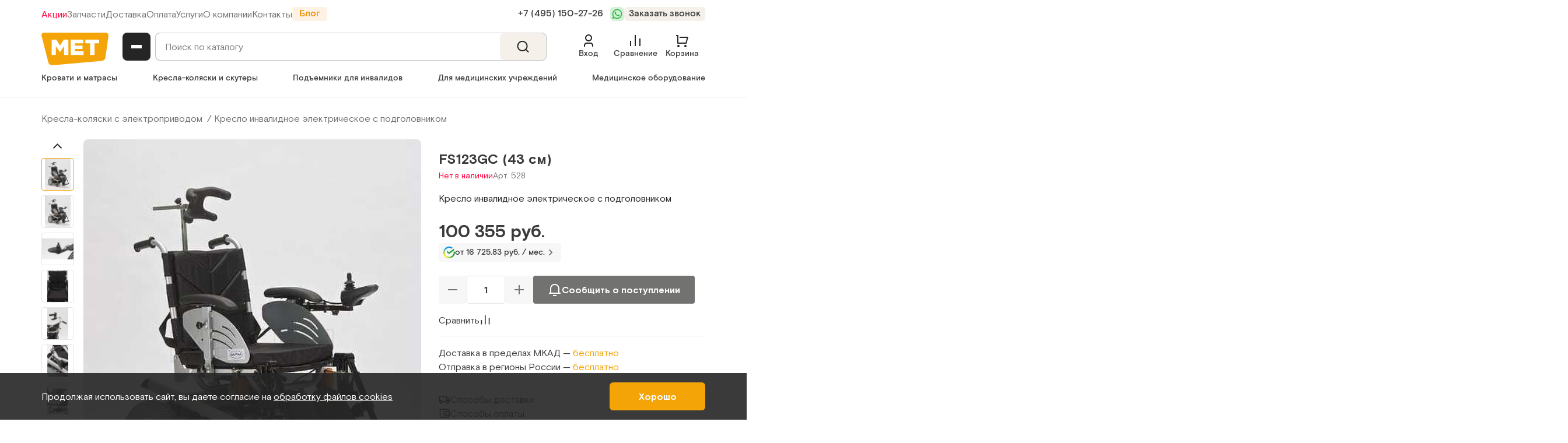

--- FILE ---
content_type: text/html; charset=UTF-8
request_url: https://www.met.ru/goods/528/
body_size: 80612
content:
<!DOCTYPE html>
<html lang="ru">
<head>
    <title>FS123GC (43 см) - Кресло инвалидное электрическое с подголовником по цене 100 355 рублей — купить в интернет-магазине МЕТ</title>
    <meta charset="utf-8">
    <meta http-equiv="X-UA-Compatible" content="IE=edge">
    <meta name="viewport"
          content="width=device-width, user-scalable=no, initial-scale=1.0, maximum-scale=1.0, minimum-scale=1.0">
    <meta name="apple-mobile-web-app-status-bar-style" content="black-translucent">
    <meta name="theme-color" content="#fff">
    <meta name="cmsmagazine" content="fb1252dcbd535b5a9e70f60736fcc8e7">
    <meta name="google-site-verification" content="s2T-lrO-F5a2u85MF9dJPN4KRImdATEzmjiz9eFTpF4" />
    <meta name="google-site-verification" content="GMAp8kqxqpZoq0hCWuIb6PdO6GbfsTt3IbbU1T3f1J0">
    <meta name="yandex-verification" content="08b8e4349bc1fc22">
    <meta name="yandex-verification" content="796d6db6786f5fd9"/>
    <meta name="yandex-verification" content="5160bc2bd3b2dfb2" />
    
    <meta name="yandex-verification" content="d4c384d17978e01f" />

    <meta http-equiv="x-dns-prefetch-control" content="on">
    <link rel="dns-prefetch" href="//www.met.ru">
<!--    <link rel="preconnect" href="https://telemetry.jivosite.com">-->
<!--    <link rel="dns-prefetch" href="https://telemetry.jivosite.com">-->
    <link rel="preconnect" href="https://www.google-analytics.com">
    <link rel="dns-prefetch" href="https://www.google-analytics.com">
    <link rel="preconnect" href="https://mc.yandex.ru">
    <link rel="dns-prefetch" href="https://mc.yandex.ru">
    <link rel="shortcut icon" href="/favicon.png" type="image/x-icon">
    <link rel="canonical" href="https://www.met.ru/goods/528/" />
            <script data-skip-moving="true">
            var siteSettings = {"captcha":"6LeKPt8ZAAAAAAw9lXBg7QHsiw8NqjZ_fbw2iGxM"}        </script>
        <meta name="description" content="Кресло инвалидное электрическое с подголовником FS123GC (43 см) - купить товар в нашем в интернет-магазине медицинской мебели и оборудования. Оформить заказ можно как на сайте так и по тел. +7 800 775 75 95." />
<meta property="og:image" content="https://www.met.ru/upload/resize_cache/iblock/c93/256uy1qwh7s9yaq1gcxgljqkutuu4bsn/460_563_108f4edc1f405ca5d66942d95a2b8ff4c/kreslo-invalidnoe-elektricheskoe-s-podgolovnikom.jpg"/>
<script data-skip-moving="true">(function(w, d, n) {var cl = "bx-core";var ht = d.documentElement;var htc = ht ? ht.className : undefined;if (htc === undefined || htc.indexOf(cl) !== -1){return;}var ua = n.userAgent;if (/(iPad;)|(iPhone;)/i.test(ua)){cl += " bx-ios";}else if (/Windows/i.test(ua)){cl += ' bx-win';}else if (/Macintosh/i.test(ua)){cl += " bx-mac";}else if (/Linux/i.test(ua) && !/Android/i.test(ua)){cl += " bx-linux";}else if (/Android/i.test(ua)){cl += " bx-android";}cl += (/(ipad|iphone|android|mobile|touch)/i.test(ua) ? " bx-touch" : " bx-no-touch");cl += w.devicePixelRatio && w.devicePixelRatio >= 2? " bx-retina": " bx-no-retina";if (/AppleWebKit/.test(ua)){cl += " bx-chrome";}else if (/Opera/.test(ua)){cl += " bx-opera";}else if (/Firefox/.test(ua)){cl += " bx-firefox";}ht.className = htc ? htc + " " + cl : cl;})(window, document, navigator);</script>

<link href="/bitrix/js/ui/design-tokens/dist/ui.design-tokens.min.css?175273898423463" type="text/css"  rel="stylesheet" />
<link href="/bitrix/js/ui/fonts/opensans/ui.font.opensans.min.css?16763038822320" type="text/css"  rel="stylesheet" />
<link href="/bitrix/js/main/popup/dist/main.popup.bundle.min.css?175273910128056" type="text/css"  rel="stylesheet" />
<link href="/bitrix/cache/css/s1/met/page_805c395fd75b105d7bd2eeaab884b1c1/page_805c395fd75b105d7bd2eeaab884b1c1_v1.css?176526284958166" type="text/css"  rel="stylesheet" />
<link href="/bitrix/cache/css/s1/met/default_1ad10b12a915fd8ee9655308f5357c9b/default_1ad10b12a915fd8ee9655308f5357c9b_v1.css?17652628259970" type="text/css"  rel="stylesheet" />
<link href="/bitrix/cache/css/s1/met/template_976ad23bed4deb4fd54829c8abec329b/template_976ad23bed4deb4fd54829c8abec329b_v1.css?1765262825255984" type="text/css"  data-template-style="true" rel="stylesheet" />






<link rel="preload" href="/local/templates/met/fonts/Grotesque/BasisGrotesquePro-Regular.woff2" as="font" crossorigin="anonymous">
<link rel="preload" href="/local/templates/met/fonts/Grotesque/BasisGrotesqueProMedium.woff2" as="font" crossorigin="anonymous">
<link rel="preload" href="/local/templates/met/fonts/Grotesque/BasisGrotesquePro-Bold.woff2" as="font" crossorigin="anonymous">
<link rel="preload" href="/local/templates/met/fonts/Grotesque/BasisGrotesqueProBlack.woff2" as="font" crossorigin="anonymous">
<link rel="preload" href="/local/templates/met/fonts/iconfont/icomoon.ttf?gdfjknretfadsf" as="font" crossorigin="anonymous">
<meta property="og:url" content="https://www.met.ru/goods/528/"/>
<meta property="og:type" content="website"/>
<meta property="og:site_name" content="MET"/>
<meta property="og:title" content="FS123GC (43 см) - Кресло инвалидное электрическое с подголовником по цене 100 355 рублей — купить в интернет-магазине МЕТ"/>
<meta property="og:description" content="Кресло инвалидное электрическое с подголовником FS123GC (43 см) - купить товар в нашем в интернет-магазине медицинской мебели и оборудования. Оформить заказ можно как на сайте так и по тел. +7 800 775 75 95."/>

<!--    --><!--        -->
<!--    -->
    <!-- Global site tag (gtag.js) - Google Analytics -->
    <script async defer data-skip-moving=true src="/local/templates/met/js/modules/outer_scripts.min.js?v=6.91"></script>
    <!-- mango -->
    <script async defer data-skip-moving=true type="text/javascript">
        (function(w, d, u, i, o, s, p) {
            if (d.getElementById(i)) { return; } w['MangoObject'] = o;
            w[o] = w[o] || function() { (w[o].q = w[o].q || []).push(arguments) }; w[o].u = u; w[o].t = 1 * new Date();
            s = d.createElement('script'); s.async = 1; s.id = i; s.src = u;
            p = d.getElementsByTagName('script')[0]; p.parentNode.insertBefore(s, p);
        }(window, document, '//widgets.mango-office.ru/widgets/mango.js', 'mango-js', 'mgo'));
        mgo({calltracking: {id: 29638, elements: [{"selector":".mgo-number"}], domain: 'met.ru'}});
    </script>
    <!-- mango -->

    <!-- Yandex.Metrika counter -->
    <script async defer data-skip-moving=true type="text/javascript">
        (function(m,e,t,r,i,k,a){m[i]=m[i]||function(){(m[i].a=m[i].a||[]).push(arguments)};
            m[i].l=1*new Date();
            for (var j = 0; j < document.scripts.length; j++) {if (document.scripts[j].src === r) { return; }}
            k=e.createElement(t),a=e.getElementsByTagName(t)[0],k.async=1,k.src=r,a.parentNode.insertBefore(k,a)})
        (window, document, "script", "  https://mc.yandex.ru/metrika/tag.js", "ym");

        ym(7834519, "init", {
            clickmap:true,
            trackLinks:true,
            accurateTrackBounce:true,
            webvisor:true,
            ecommerce:"dataLayer"
        });
    </script>
    <noscript><div><img src="  https://mc.yandex.ru/watch/7834519" style="position:absolute; left:-9999px;" alt="" /></div></noscript>
    <!-- /Yandex.Metrika counter -->

    <script data-skip-moving=true type="text/javascript">
        window.dataLayer = window.dataLayer || [];
        const originalPush = window.dataLayer.push;

        function handleEvent(event) {
            if (event && typeof event.event === 'string' && event.event.startsWith('webit_')) {
                ym(7834519, 'reachGoal', event.event);
            }
        }

        window.dataLayer.push = function() {
            for (let i = 0; i < arguments.length; i++) {

                handleEvent(arguments[i]);

            }
            return originalPush.apply(window.dataLayer, arguments);
        };
        window.dataLayer.forEach(handleEvent);
    </script>

    <!-- SEO замена текста после загрузки страницы -->
        <script type="module" crossorigin src="/local/templates/met/frontend/public/assets/main-0e871141.js"></script>
<link href="/local/templates/met/frontend/public/assets/product-page.vituum.pug-918edb31.css" type="text/css" rel="stylesheet" /></head>
<body data-component="detail">

    
<header class="r-header js-header" data-header>
    <div class="wrapper">
        <div class="r-header-top">
            <div class="container-fluid r-header__container">
                <div class="r-header-top__left">
                    
            <nav class="r-header-nav r-header-nav--top">
                            <a class="r-link r-link--red "
                   href="/spetspredlozheniya/"
                >
                    Акции                </a>
                            <a class="r-link r-link--gray "
                   href="/zip/"
                >
                    Запчасти                </a>
                            <a class="r-link r-link--gray "
                   href="/delivery/"
                >
                    Доставка                </a>
                            <a class="r-link r-link--gray "
                   href="/credit/"
                >
                    Оплата                </a>
                            <a class="r-link r-link--gray "
                   href="/services/"
                >
                    Услуги                </a>
                            <a class="r-link r-link--gray "
                   href="/about/"
                >
                    О компании                </a>
                            <a class="r-link r-link--gray "
                   href="/contact/"
                >
                    Контакты                </a>
                            <a class="r-link  r-link--button r-link--button--orange t-base t-base--weight--medium"
                   href="/articles/"
                >
                    Блог                </a>
                    </nav>
                </div>
                <div class="r-header-top__right">
                        <a class="t-base t-base--weight--medium r-link r-link--dec-none r-link--gray-inverse r-header__phone mgo-number"
       href="tel:+74951502726">+7 (495) 150&#8209;27&#8209;26    </a>
                    <a class="r-button r-button--wa" href="https://api.whatsapp.com/send?phone=74951502726"
                       target="_blank">
                        <svg width="20" height="20" viewBox="0 0 20 20" fill="none" xmlns="http://www.w3.org/2000/svg">
                            <g clip-path="url(#clip0_2007_3316)">
                                <path d="M6.04353 15.4116L6.64686 15.7641C7.66431 16.3575 8.82152 16.669 9.99936 16.6666C11.3179 16.6666 12.6068 16.2756 13.7032 15.5431C14.7995 14.8105 15.654 13.7694 16.1586 12.5512C16.6631 11.333 16.7952 9.99256 16.5379 8.69936C16.2807 7.40615 15.6458 6.21826 14.7134 5.28591C13.7811 4.35356 12.5932 3.71863 11.3 3.46139C10.0068 3.20416 8.66631 3.33618 7.44814 3.84076C6.22996 4.34535 5.18877 5.19983 4.45623 6.29616C3.72369 7.39249 3.33269 8.68142 3.33269 9.99996C3.33269 11.1966 3.64686 12.3441 4.23603 13.3533L4.58769 13.9566L4.04353 15.9575L6.04353 15.4116ZM1.66936 18.3333L2.79603 14.1933C2.05364 12.9207 1.66361 11.4733 1.66603 9.99996C1.66603 5.39746 5.39686 1.66663 9.99936 1.66663C14.6019 1.66663 18.3327 5.39746 18.3327 9.99996C18.3327 14.6025 14.6019 18.3333 9.99936 18.3333C8.52668 18.3357 7.07991 17.9459 5.80769 17.2041L1.66936 18.3333ZM6.99186 6.08996C7.10353 6.08163 7.21603 6.08163 7.32769 6.08663C7.37269 6.08996 7.41769 6.09496 7.46269 6.09996C7.59519 6.11496 7.74103 6.19579 7.79019 6.30746C8.03853 6.87079 8.28019 7.43829 8.51353 8.00746C8.56519 8.13413 8.53436 8.29663 8.43603 8.45496C8.3684 8.56202 8.29524 8.6655 8.21686 8.76496C8.12269 8.88579 7.92019 9.10746 7.92019 9.10746C7.92019 9.10746 7.83769 9.20579 7.86936 9.32829C7.88103 9.37496 7.91936 9.44246 7.95436 9.49913L8.00353 9.57829C8.21686 9.93413 8.50353 10.295 8.85353 10.635C8.95353 10.7316 9.05103 10.8308 9.15603 10.9233C9.54603 11.2675 9.98769 11.5483 10.4644 11.7566L10.4685 11.7583C10.5394 11.7891 10.5752 11.8058 10.6785 11.85C10.7302 11.8716 10.7835 11.8908 10.8377 11.905C10.8937 11.9192 10.9526 11.9165 11.0071 11.8972C11.0615 11.878 11.109 11.8429 11.1435 11.7966C11.7469 11.0658 11.8019 11.0183 11.8069 11.0183V11.02C11.8488 10.9809 11.8986 10.9512 11.9529 10.9329C12.0072 10.9147 12.0648 10.9083 12.1219 10.9141C12.1719 10.9175 12.2227 10.9266 12.2694 10.9475C12.7119 11.15 13.436 11.4658 13.436 11.4658L13.921 11.6833C14.0027 11.7225 14.0769 11.815 14.0794 11.9041C14.0827 11.96 14.0877 12.05 14.0685 12.215C14.0419 12.4308 13.9769 12.69 13.9119 12.8258C13.8673 12.9185 13.8083 13.0035 13.7369 13.0775C13.6528 13.1657 13.5607 13.2461 13.4619 13.3175C13.4277 13.3432 13.3929 13.3682 13.3577 13.3925C13.254 13.4582 13.1476 13.5194 13.0385 13.5758C12.824 13.6898 12.587 13.7552 12.3444 13.7675C12.1902 13.7758 12.036 13.7875 11.881 13.7791C11.8744 13.7791 11.4077 13.7066 11.4077 13.7066C10.2229 13.395 9.12719 12.8112 8.20769 12.0016C8.01936 11.8358 7.84519 11.6575 7.66686 11.48C6.92519 10.7425 6.36519 9.94663 6.02519 9.19496C5.85117 8.82603 5.75717 8.42446 5.74936 8.01663C5.74593 7.51067 5.91132 7.01801 6.21936 6.61663C6.28019 6.53829 6.33769 6.45663 6.43686 6.36246C6.54269 6.26246 6.60936 6.20913 6.68186 6.17246C6.77826 6.12415 6.88341 6.09581 6.99103 6.08913L6.99186 6.08996Z"
                                      fill="#2CB742"/>
                            </g>
                            <defs>
                                <clipPath id="clip0_2007_3316">
                                    <rect width="20" height="20" fill="white"/>
                                </clipPath>
                            </defs>
                        </svg>
                    </a>
                    <button class="r-button r-button--header _filled _filled-grey js-show-popup"
                            type="button" data-form-class="callback"
                    >
                        Заказать звонок
                    </button>
                </div>
            </div>
        </div>
    </div>
</header>
<div class="r-header-sticky" data-header-sticky>
    <div class="wrapper" data-header-fix-row>
        <div class="container-fluid r-header__container" data-header-fix-content>
            <a class="r-header__logo" href="/">
                <svg width="115" height="56" viewBox="0 0 115 56" fill="none" xmlns="http://www.w3.org/2000/svg">
                    <path d="M109.764 42.5223C109.365 45.5121 106.457 48.2252 103.32 48.502L18.9199 55.9766C15.7834 56.2535 12.6469 54.0388 11.8485 51.1043L0.157957 5.37066C-0.583396 2.43617 1.35553 0 4.49202 0H109.992C113.129 0 115.353 2.49154 114.954 5.48139L109.764 42.5223Z"
                          fill="#F5A408"/>
                    <path fill-rule="evenodd" clip-rule="evenodd"
                          d="M17.4941 11.9595H25.4209L31.865 22.1471L38.3091 11.9595H46.2358V38.2037H38.7653V23.1437L31.865 33.4421H31.6939L24.8506 23.2545V38.2037H17.4941V11.9595ZM50.2277 11.9595H71.9551V18.1606H57.5842V22.1471H70.5864V27.9053H57.5842V32.0579H72.1262V38.2037H50.2277V11.9595ZM75.2627 18.3267H83.3605H83.4175V38.2037H90.8881V18.3267H98.986V11.9595H75.2627V18.3267Z"
                          fill="white"/>
                </svg>
            </a>
            <button class="r-header-burger js-open-side" href="#headerMenu">
                <span></span>
                <span></span>
                <span></span>
            </button>
                <form class="r-header-search js-search-wrap" action="/allgoods/" id="title-search">
        <div class="r-header-search__wrapper">
            <input class="r-header-search__input" type="text"
                   id="title-search-input" name="q" autocomplete="off"
                   autocapitalize="off" autocorrect="off" spellcheck="false"
                   placeholder="Поиск по каталогу"
                   value=""
            >
            <button class="r-header-search__submit" type="submit">
                <svg width="25" height="24" viewBox="0 0 25 24" fill="none" xmlns="http://www.w3.org/2000/svg">
                    <g clip-path="url(#clip0_131_6790)">
                        <path d="M18.531 16.617L22.814 20.899L21.399 22.314L17.117 18.031C15.5237 19.3082 13.542 20.0029 11.5 20C6.532 20 2.5 15.968 2.5 11C2.5 6.032 6.532 2 11.5 2C16.468 2 20.5 6.032 20.5 11C20.5029 13.042 19.8082 15.0237 18.531 16.617ZM16.525 15.875C17.7941 14.5699 18.5029 12.8204 18.5 11C18.5 7.132 15.367 4 11.5 4C7.632 4 4.5 7.132 4.5 11C4.5 14.867 7.632 18 11.5 18C13.3204 18.0029 15.0699 17.2941 16.375 16.025L16.525 15.875Z"
                              fill="currentColor"/>
                    </g>
                    <defs>
                        <clipPath id="clip0_131_6790">
                            <rect width="24" height="24" fill="white" transform="translate(0.5)"/>
                        </clipPath>
                    </defs>
                </svg>
            </button>
        </div>
    </form>
            <div class="r-header-actions-list">
                <a class="r-header-action r-header-action--search js-open-search" href="javascript:void(0)">
                    <div class="r-header-action__icon">
                        <svg width="24" height="24" viewBox="0 0 24 24" fill="none" xmlns="http://www.w3.org/2000/svg">
                            <g clip-path="url(#clip0_371_4903)">
                                <path d="M18.031 16.617L22.314 20.899L20.899 22.314L16.617 18.031C15.0237 19.3082 13.042 20.0029 11 20C6.032 20 2 15.968 2 11C2 6.032 6.032 2 11 2C15.968 2 20 6.032 20 11C20.0029 13.042 19.3082 15.0237 18.031 16.617ZM16.025 15.875C17.2941 14.5699 18.0029 12.8204 18 11C18 7.132 14.867 4 11 4C7.132 4 4 7.132 4 11C4 14.867 7.132 18 11 18C12.8204 18.0029 14.5699 17.2941 15.875 16.025L16.025 15.875Z"
                                      fill="#252525"/>
                            </g>
                            <defs>
                                <clipPath id="clip0_371_4903">
                                    <rect width="24" height="24" fill="white"/>
                                </clipPath>
                            </defs>
                        </svg>
                    </div>
                </a>
                <!--<noindex>-->
<!--'start_frame_cache_login-line'-->    <div class="r-header-action r-header-action--profile">
        <div class="r-header-action__icon">
            <svg width="24" height="24" viewBox="0 0 24 24" fill="none" xmlns="http://www.w3.org/2000/svg">
                <g clip-path="url(#clip0_2007_3059)">
                    <path d="M20 22H18V20C18 19.2044 17.6839 18.4413 17.1213 17.8787C16.5587 17.3161 15.7956 17 15 17H9C8.20435 17 7.44129 17.3161 6.87868 17.8787C6.31607 18.4413 6 19.2044 6 20V22H4V20C4 18.6739 4.52678 17.4021 5.46447 16.4645C6.40215 15.5268 7.67392 15 9 15H15C16.3261 15 17.5979 15.5268 18.5355 16.4645C19.4732 17.4021 20 18.6739 20 20V22ZM12 13C11.2121 13 10.4319 12.8448 9.7039 12.5433C8.97595 12.2417 8.31451 11.7998 7.75736 11.2426C7.20021 10.6855 6.75825 10.0241 6.45672 9.2961C6.15519 8.56815 6 7.78793 6 7C6 6.21207 6.15519 5.43185 6.45672 4.7039C6.75825 3.97595 7.20021 3.31451 7.75736 2.75736C8.31451 2.20021 8.97595 1.75825 9.7039 1.45672C10.4319 1.15519 11.2121 1 12 1C13.5913 1 15.1174 1.63214 16.2426 2.75736C17.3679 3.88258 18 5.4087 18 7C18 8.5913 17.3679 10.1174 16.2426 11.2426C15.1174 12.3679 13.5913 13 12 13ZM12 11C13.0609 11 14.0783 10.5786 14.8284 9.82843C15.5786 9.07828 16 8.06087 16 7C16 5.93913 15.5786 4.92172 14.8284 4.17157C14.0783 3.42143 13.0609 3 12 3C10.9391 3 9.92172 3.42143 9.17157 4.17157C8.42143 4.92172 8 5.93913 8 7C8 8.06087 8.42143 9.07828 9.17157 9.82843C9.92172 10.5786 10.9391 11 12 11Z" fill="#252525"/>
                </g>
                <defs>
                    <clipPath id="clip0_2007_3059">
                        <rect width="24" height="24" fill="white"/>
                    </clipPath>
                </defs>
            </svg>
        </div>
        <div class="r-header-action__text">
            <a class="js-show-popup" href="javascript:void(0);" data-form-class="authorization">Вход</a>
            <!--                 <span> / </span>
                <a class="js-show-popup" href="javascript:void(0);" data-form-class="registration">Регистрация</a>
             -->
        </div>
    </div>

    <!--'end_frame_cache_login-line'-->
<!--</noindex>-->
                
<a class="r-header-action" href="/compare/" id="compareListKGsOJ8">
    <div class="r-header-action__icon">
        <svg width="24" height="24" viewBox="0 0 24 24" fill="none" xmlns="http://www.w3.org/2000/svg">
            <g clip-path="url(#clip0_2007_3065)">
                <path d="M3 12H5V21H3V12ZM19 8H21V21H19V8ZM11 2H13V21H11V2Z" fill="#252525"/>
            </g>
            <defs>
                <clipPath id="clip0_2007_3065">
                    <rect width="24" height="24" fill="white"/>
                </clipPath>
            </defs>
        </svg>
    </div>
    <div class="r-header-action__counter" style="display:none !important" id="compareListKQnGZA_counter">
        0    </div>
    <div class="r-header-action__text">Сравнение</div>
</a>
                <a class="r-header-action" href="/personal/cart/"
   id="basketSmall4i1zhU"
   >
    <div class="r-header-action__icon">
        <svg width="24" height="24" viewBox="0 0 24 24" fill="none" xmlns="http://www.w3.org/2000/svg">
            <g clip-path="url(#clip0_2007_3073)">
                <path d="M4 16V4H2V2H5C5.26522 2 5.51957 2.10536 5.70711 2.29289C5.89464 2.48043 6 2.73478 6 3V15H18.438L20.438 7H8V5H21.72C21.872 5 22.022 5.03466 22.1586 5.10134C22.2952 5.16801 22.4148 5.26495 22.5083 5.38479C22.6019 5.50462 22.6668 5.6442 22.6983 5.79291C22.7298 5.94162 22.7269 6.09555 22.69 6.243L20.19 16.243C20.1358 16.4592 20.011 16.6512 19.8352 16.7883C19.6595 16.9255 19.4429 17 19.22 17H5C4.73478 17 4.48043 16.8946 4.29289 16.7071C4.10536 16.5196 4 16.2652 4 16ZM6 23C5.46957 23 4.96086 22.7893 4.58579 22.4142C4.21071 22.0391 4 21.5304 4 21C4 20.4696 4.21071 19.9609 4.58579 19.5858C4.96086 19.2107 5.46957 19 6 19C6.53043 19 7.03914 19.2107 7.41421 19.5858C7.78929 19.9609 8 20.4696 8 21C8 21.5304 7.78929 22.0391 7.41421 22.4142C7.03914 22.7893 6.53043 23 6 23ZM18 23C17.4696 23 16.9609 22.7893 16.5858 22.4142C16.2107 22.0391 16 21.5304 16 21C16 20.4696 16.2107 19.9609 16.5858 19.5858C16.9609 19.2107 17.4696 19 18 19C18.5304 19 19.0391 19.2107 19.4142 19.5858C19.7893 19.9609 20 20.4696 20 21C20 21.5304 19.7893 22.0391 19.4142 22.4142C19.0391 22.7893 18.5304 23 18 23Z"
                      fill="#252525"/>
            </g>
            <defs>
                <clipPath id="clip0_2007_3073">
                    <rect width="24" height="24" fill="white"/>
                </clipPath>
            </defs>
        </svg>
    </div>
        <div class="r-header-action__text">Корзина</div>
</a>

                <button class="r-header-action r-header-action--burger r-header-burger js-open-side" href="#floatSide">
                    <span></span>
                    <span></span>
                    <span></span>
                </button>
            </div>
        </div>
    </div>
    <div class="r-header-sticky__inner">
        <div class="overlay-close js-overlay-close"></div>
        <div class="floatSide js-side-wrapper d-xl-none" id="floatSide">
            <div class="wrapper">
                <div class="container-fluid">
                    <div class="row">
                        <div class="col-12">
                            <div class="floatSide__header d-flex justify-content-between align-items-center d-xl-none">
                                <div class="floatSide__headerLeft">
                                    <div class="phone phone--side">
                                            <a class="t-base t-base--weight--medium r-link r-link--dec-none r-link--gray-inverse r-header__phone mgo-number"
       href="tel:+74951502726">+7 (495) 150&#8209;27&#8209;26    </a>
                                    </div>
                                </div>
                                <div class="floatSide__headerRight d-flex">
                                    <div class="sideClose"><a
                                                class="sideClose__link d-flex align-items-center justify-content-center js-close-side"
                                                href="#" title="Закрыть"><span class="sideClose__icon"></span></a></div>
                                </div>
                            </div>
                            <div class="floatSide__body">
                                <div class="floatSide__bodyCenter">
                                    <div class="catalogMenu js-catalogMenu">
                                        <ul class="catalogMenu__list" data-level="1">
                                            <li class="catalogMenu__item catalogMenu__item--caption d-xl-none">
                                                <a class="catalogMenu__link catalogMenu__link--start" href="/allgoods/">
                                                    Каталог
                                                </a>
                                            </li>
                                                        <div id="ajax-catalogMobile"></div>
                                                                </ul>
                                    </div>
                                </div>
                                <div class="floatSide__bodyBottom d-xl-none">
                                    

<div class="topMenu">
    <ul class="topMenu__list d-flex flex-column">
                    <li class="topMenu__item">
                <a class="topMenu__link line" href="/about/" title="О компании">
                    О компании                </a>
            </li>
                    <li class="topMenu__item">
                <a class="topMenu__link line" href="/docs/" title="Документы">
                    Документы                </a>
            </li>
                    <li class="topMenu__item">
                <a class="topMenu__link line" href="/contact/" title="Контакты">
                    Контакты                </a>
            </li>
                <li class="dd_menu">
            <a class="dropdown-toggle" href="javascript:void(0);">
                Ещё
                <svg width="8" height="13" viewBox="0 0 8 13" fill="none"
                     xmlns="http://www.w3.org/2000/svg">
                    <path d="M1.36523 1.5L6.36523 6.5L1.36523 11.5" stroke="#5061FF"
                          stroke-width="2"></path>
                </svg>
            </a>
            <ul class="dropdown-menu"></ul>
        </li>
    </ul>
</div>

                                    

<div class="topMenu">
    <ul class="topMenu__list d-flex flex-column">
                    <li class="topMenu__item">
                <a class="topMenu__link line" href="/spetspredlozheniya/" title="Акции">
                    Акции                </a>
            </li>
                    <li class="topMenu__item">
                <a class="topMenu__link line" href="/zip/" title="Запчасти">
                    Запчасти                </a>
            </li>
                    <li class="topMenu__item">
                <a class="topMenu__link line" href="/delivery/" title="Доставка">
                    Доставка                </a>
            </li>
                    <li class="topMenu__item">
                <a class="topMenu__link line" href="/credit/" title="Оплата">
                    Оплата                </a>
            </li>
                    <li class="topMenu__item">
                <a class="topMenu__link line" href="/services/" title="Услуги">
                    Услуги                </a>
            </li>
                    <li class="topMenu__item">
                <a class="topMenu__link line" href="/about/" title="О компании">
                    О компании                </a>
            </li>
                    <li class="topMenu__item">
                <a class="topMenu__link line" href="/contact/" title="Контакты">
                    Контакты                </a>
            </li>
                    <li class="topMenu__item">
                <a class="topMenu__link line" href="/articles/" title="Блог">
                    Блог                </a>
            </li>
                <li class="dd_menu">
            <a class="dropdown-toggle" href="javascript:void(0);">
                Ещё
                <svg width="8" height="13" viewBox="0 0 8 13" fill="none"
                     xmlns="http://www.w3.org/2000/svg">
                    <path d="M1.36523 1.5L6.36523 6.5L1.36523 11.5" stroke="#5061FF"
                          stroke-width="2"></path>
                </svg>
            </a>
            <ul class="dropdown-menu"></ul>
        </li>
    </ul>
</div>

                                    <!--noindex-->
<div class="login d-xl-none">
    <!--'start_frame_cache_login-line-mobile'-->        <a href="javascript:void(0)" class="login__link js-show-popup" data-form-class="authorization">
            <span class="login__link">
                <svg width="16" height="15" viewBox="0 0 16 15" fill="none" xmlns="http://www.w3.org/2000/svg">
                    <path d="M2.9604 8.81454C1.64698 9.65482 0.645339 10.8191 0.125916 12.1648C1.66327 13.5153 4.20694 15.0001 7.96003 15.0001C11.6961 15.0001 14.2338 13.5286 15.7732 12.1831C15.2559 10.8298 14.2512 9.6588 12.932 8.81473C11.6688 9.90227 9.90182 10.5779 7.94631 10.5779C5.99068 10.5779 4.22364 9.90219 2.9604 8.81454Z" fill="white"/>
                    <path d="M3.39447 4.2312C3.39447 1.89438 5.28884 0 7.62567 0H8.01164C10.3485 0 12.2428 1.89438 12.2428 4.2312C12.2428 6.56803 10.3485 8.46241 8.01164 8.46241H7.62567C5.28884 8.46241 3.39447 6.56803 3.39447 4.2312Z" fill="white"/>
                </svg>
            </span>
            Вход        </a>

            <!--'end_frame_cache_login-line-mobile'--></div>

<!--/noindex-->
                                </div>
                            </div>
                            <div class="floatSide__footer d-xl-none">
                                <p>
                                    <a class="phone__link js-show-popup"
                                       href="javascript:void(0)"
                                       data-form-class="callback"
                                    >
                                        Заказать звонок
                                    </a>
                                </p>
                                <div class="header-footer__schedule footer__schedule">
                                    <div>
    Время&nbsp;работы:<br>
    Пн-Пт:&nbsp;8:00-19:00
    <br>
    Сб-Вс:&nbsp;11:00-15:00
</div>
<div>
    <a href="https://api.whatsapp.com/send?phone=74951502726" target="_blank">
        <svg width="26" height="26" viewBox="0 0 48 48" fill="none" xmlns="http://www.w3.org/2000/svg"><rect width="48" height="48" rx="4" fill="#4CAF50"></rect><path d="M24.0028 12H23.9967C17.3803 12 12 17.3822 12 24C12 26.625 12.8461 29.0578 14.2847 31.0336L12.7894 35.4914L17.4019 34.0167C19.2989 35.2739 21.5625 36 24.0028 36C30.6197 36 36 30.6164 36 24C36 17.3836 30.6197 12 24.0028 12ZM30.9853 28.9453C30.6956 29.7628 29.5467 30.4406 28.6303 30.6389C28.0031 30.7725 27.1842 30.8789 24.4275 29.7361C20.9011 28.275 18.63 24.6914 18.4528 24.4589C18.2831 24.2264 17.0278 22.5614 17.0278 20.8392C17.0278 19.117 17.9025 18.2789 18.255 17.9189C18.5447 17.6236 19.0228 17.4886 19.4822 17.4886C19.6308 17.4886 19.7644 17.4961 19.8844 17.5022C20.2369 17.5172 20.4141 17.5383 20.6466 18.0947C20.9363 18.7922 21.6412 20.5144 21.7252 20.6911C21.8105 20.8683 21.8962 21.1083 21.7762 21.3408C21.6637 21.5808 21.5648 21.6872 21.3877 21.8911C21.2105 22.095 21.0427 22.2511 20.8655 22.47C20.7033 22.6603 20.5205 22.8647 20.7244 23.2172C20.9283 23.5622 21.6333 24.7125 22.6716 25.6369C24.0113 26.8294 25.0969 27.2105 25.4855 27.3722C25.7752 27.4922 26.1202 27.4636 26.3316 27.2386C26.6002 26.9489 26.9316 26.4689 27.2691 25.9964C27.5091 25.6575 27.8119 25.6153 28.1302 25.7353C28.4541 25.8478 30.1687 26.6953 30.5212 26.8706C30.8738 27.0478 31.1063 27.1317 31.1916 27.2803C31.275 27.4289 31.275 28.1264 30.9853 28.9453Z" fill="white"></path></svg>
    </a>
</div>
                                </div>
                            </div>
                        </div>
                    </div>
                </div>
            </div>
        </div>
        <div class="headerMenu js-side-wrapper d-none d-xl-block js-headerMenu" id="headerMenu">
            <div class="wrapper">
                            <div id="ajax-catalogPopup"></div>
                                    </div>
        </div>
    </div>
</div>

<div class="r-header-bottom" data-header-bottom>
    <div class="wrapper">
        <div class="container-fluid r-header__container">
            <nav class="r-header-nav r-header-nav--bottom">
                <ul class="header__catalogList">
                                                                                                    <li class="header__catalogItem js-header__catalogItem js-header__catalogItem_parent">
                        <a href="/beds/"
                           class="header__catalogLink r-link r-link--gray  "
                           onClick="yaCounter7834519.reachGoal('click_beds'); return true;"
                        >
                            Кровати и матрасы                        </a>
                        <div class="header__catalogItem__sub">
                            <div class="wrapper">
                                <div class="container-fluid">
                                    <ul class="header__catalogSub d-flex justify-content-between flex-wrap">
                                                                                                                                                                                                                                                                                                    <li
                                                        class="header__catalogSubItem 1 js-header__catalogItem d-inline-flex">
                                                    <a href="/beds_home/"
                                                       class="header__catalogSubLink d-flex align-items-center"
                                                                                                               onClick="yaCounter7834519.reachGoal('click_beds_home'); return true;"
                                                    >
                                                        <img src="/upload/resize_cache/iblock/9a4/8hbt70fyrdn8m1uf0emij6hoc3b0ji7y/45_45_0/IMG_6325.jpg"
                                                             loading="lazy"
                                                             style="background-image: url('/local/templates/met/images/icons/no-photo-met.png');"
                                                             class="flex-shrink js-header__catalogItem__img"></img>
                                                        Кровати для домашнего ухода
                                                        <div class="header__catalogSubItem-text">
                                                                                                                    </div>
                                                    </a>
                                                </li>
                                                                                                                                                                                                                                                                                                        <li
                                                        class="header__catalogSubItem 1 js-header__catalogItem d-inline-flex">
                                                    <a href="/beds_funcional/"
                                                       class="header__catalogSubLink d-flex align-items-center"
                                                                                                               onClick="yaCounter7834519.reachGoal('click_beds_funcional'); return true;"
                                                    >
                                                        <img src="/upload/resize_cache/iblock/85e/999fznozps5q51wv8hje8x0lyjuu4jv0/45_45_0/808.jpg"
                                                             loading="lazy"
                                                             style="background-image: url('/local/templates/met/images/icons/no-photo-met.png');"
                                                             class="flex-shrink js-header__catalogItem__img"></img>
                                                        Кровати функциональные медицинские
                                                        <div class="header__catalogSubItem-text">
                                                                                                                    </div>
                                                    </a>
                                                </li>
                                                                                                                                                                                                                                                                                                        <li
                                                        class="header__catalogSubItem 1 js-header__catalogItem d-inline-flex">
                                                    <a href="/protivoprolezhnevy_mattress/"
                                                       class="header__catalogSubLink d-flex align-items-center"
                                                                                                               onClick="yaCounter7834519.reachGoal('click_protivoprolezhnevy_mattress'); return true;"
                                                    >
                                                        <img src="/upload/resize_cache/iblock/597/f8uzncdowq1c1uct52tb91y85719odfj/45_45_0/TUM08533 копия 2.jpg"
                                                             loading="lazy"
                                                             style="background-image: url('/local/templates/met/images/icons/no-photo-met.png');"
                                                             class="flex-shrink js-header__catalogItem__img"></img>
                                                        Противопролежневые матрасы / системы
                                                        <div class="header__catalogSubItem-text">
                                                                                                                    </div>
                                                    </a>
                                                </li>
                                                                                                                                                                                                                                                                                                        <li
                                                        class="header__catalogSubItem 1 js-header__catalogItem d-inline-flex">
                                                    <a href="/mattress/"
                                                       class="header__catalogSubLink d-flex align-items-center"
                                                                                                               onClick="yaCounter7834519.reachGoal('click_mattress'); return true;"
                                                    >
                                                        <img src="/upload/resize_cache/iblock/910/bx3ctnjph30943u1qpxeugzx2mn6ykqe/45_45_0/13857w.jpg"
                                                             loading="lazy"
                                                             style="background-image: url('/local/templates/met/images/icons/no-photo-met.png');"
                                                             class="flex-shrink js-header__catalogItem__img"></img>
                                                        Медицинские матрасы для функциональных кроватей
                                                        <div class="header__catalogSubItem-text">
                                                                                                                    </div>
                                                    </a>
                                                </li>
                                                                                                                                                                                                                                                                                                        <li
                                                        class="header__catalogSubItem 1 js-header__catalogItem d-inline-flex">
                                                    <a href="/linens/"
                                                       class="header__catalogSubLink d-flex align-items-center"
                                                                                                               onClick="yaCounter7834519.reachGoal('click_linens'); return true;"
                                                    >
                                                        <img src="/upload/resize_cache/iblock/a21/kstjezf2qyi7fz3tk75lhwfug1lbq6ro/45_45_0/IMG_5675.jpg"
                                                             loading="lazy"
                                                             style="background-image: url('/local/templates/met/images/icons/no-photo-met.png');"
                                                             class="flex-shrink js-header__catalogItem__img"></img>
                                                        Постельное белье и принадлежности
                                                        <div class="header__catalogSubItem-text">
                                                                                                                    </div>
                                                    </a>
                                                </li>
                                                                                                                                                                                                                                                                                                        <li
                                                        class="header__catalogSubItem 1 js-header__catalogItem d-inline-flex">
                                                    <a href="/beds_dopobor/"
                                                       class="header__catalogSubLink d-flex align-items-center"
                                                                                                               onClick="yaCounter7834519.reachGoal('click_beds_dopobor'); return true;"
                                                    >
                                                        <img src="/upload/resize_cache/iblock/93d/pomvktn3zt8xrdyo7ktg37sp3ljp80ph/45_45_0/2.jpg"
                                                             loading="lazy"
                                                             style="background-image: url('/local/templates/met/images/icons/no-photo-met.png');"
                                                             class="flex-shrink js-header__catalogItem__img"></img>
                                                        Средства по уходу за лежачими больными
                                                        <div class="header__catalogSubItem-text">
                                                                                                                    </div>
                                                    </a>
                                                </li>
                                                                                                                                                                                                                                                                                                        <li
                                                        class="header__catalogSubItem 1 js-header__catalogItem d-inline-flex">
                                                    <a href="/kid/"
                                                       class="header__catalogSubLink d-flex align-items-center"
                                                                                                               onClick="yaCounter7834519.reachGoal('click_kid'); return true;"
                                                    >
                                                        <img src="/upload/resize_cache/iblock/574/wbytdsou6xzhq5464lh9sdw9nedrqazz/45_45_0/2.jpg"
                                                             loading="lazy"
                                                             style="background-image: url('/local/templates/met/images/icons/no-photo-met.png');"
                                                             class="flex-shrink js-header__catalogItem__img"></img>
                                                        Детские медицинские кровати
                                                        <div class="header__catalogSubItem-text">
                                                                                                                    </div>
                                                    </a>
                                                </li>
                                                                                                                                                                                                                                                                                                        <li
                                                        class="header__catalogSubItem 1 js-header__catalogItem d-inline-flex">
                                                    <a href="/beds_accoucheur/"
                                                       class="header__catalogSubLink d-flex align-items-center"
                                                                                                               onClick="yaCounter7834519.reachGoal('click_beds_accoucheur'); return true;"
                                                    >
                                                        <img src="/upload/resize_cache/iblock/edc/kp3ew3rmu56ofpzav32rh4qx2rno7904/45_45_0/P8240015.jpg"
                                                             loading="lazy"
                                                             style="background-image: url('/local/templates/met/images/icons/no-photo-met.png');"
                                                             class="flex-shrink js-header__catalogItem__img"></img>
                                                        Акушерские кровати Рахманова
                                                        <div class="header__catalogSubItem-text">
                                                                                                                    </div>
                                                    </a>
                                                </li>
                                                                                                                                                                                                                                                                                                        <li
                                                        class="header__catalogSubItem 1 js-header__catalogItem d-inline-flex">
                                                    <a href="/cabinet_tables/"
                                                       class="header__catalogSubLink d-flex align-items-center"
                                                                                                               onClick="yaCounter7834519.reachGoal('click_cabinet_tables'); return true;"
                                                    >
                                                        <img src="/upload/resize_cache/iblock/b1f/xmi97nl722xw3tvgdoq5j21cv1sdvy08/45_45_0/nadkrovatnyy_stolik_gus_s_regulirovkoy_vysoty_i_naklona.jpg"
                                                             loading="lazy"
                                                             style="background-image: url('/local/templates/met/images/icons/no-photo-met.png');"
                                                             class="flex-shrink js-header__catalogItem__img"></img>
                                                        Столы прикроватные / надкроватные
                                                        <div class="header__catalogSubItem-text">
                                                                                                                    </div>
                                                    </a>
                                                </li>
                                                                                                                                                                                                                                                                                                        <li
                                                        class="header__catalogSubItem header__catalogSubItem--premium js-header__catalogItem d-inline-flex">
                                                    <a href="https://flexabed.met.ru/"
                                                       class="header__catalogSubLink d-flex align-items-center"
                                                        target="_blank"                                                       onClick="yaCounter7834519.reachGoal('click_premium_beds'); return true;"
                                                    >
                                                        <img src="/upload/resize_cache/iblock/06a/q3etv0px7b9wbdg64dij5fum21mhf62t/45_45_0/img.png"
                                                             loading="lazy"
                                                             style="background-image: url('/local/templates/met/images/icons/no-photo-met.png');"
                                                             class="flex-shrink js-header__catalogItem__img"></img>
                                                        Премиум кровати
                                                        <div class="header__catalogSubItem-text">
                                                                                                                            <svg width="16" height="16" viewBox="0 0 16 16" fill="none" xmlns="http://www.w3.org/2000/svg">
                                                                    <g clip-path="url(#clip0_1615_13401)">
                                                                        <path d="M10.6689 6.276L4.93095 12.014L3.98828 11.0713L9.72561 5.33333H4.66895V4H12.0023V11.3333H10.6689V6.276V6.276Z" fill="currentColor"/>
                                                                    </g>
                                                                    <defs>
                                                                        <clipPath id="clip0_1615_13401">
                                                                            <rect width="16" height="16" fill="white"/>
                                                                        </clipPath>
                                                                    </defs>
                                                                </svg>
                                                                                                                    </div>
                                                    </a>
                                                </li>
                                                                                                                                                                                                                </ul></div></div></div></li>                                                                                <li class="header__catalogItem js-header__catalogItem js-header__catalogItem_parent">
                        <a href="/kresla-kolyaski/"
                           class="header__catalogLink r-link r-link--gray  "
                           onClick="yaCounter7834519.reachGoal('click_kresla-kolyaski'); return true;"
                        >
                            Кресла-коляски и скутеры                        </a>
                        <div class="header__catalogItem__sub">
                            <div class="wrapper">
                                <div class="container-fluid">
                                    <ul class="header__catalogSub d-flex justify-content-between flex-wrap">
                                                                                                                                                                                                                                                                                                    <li
                                                        class="header__catalogSubItem 1 js-header__catalogItem d-inline-flex">
                                                    <a href="/electric/"
                                                       class="header__catalogSubLink d-flex align-items-center"
                                                                                                               onClick="yaCounter7834519.reachGoal('click_electric'); return true;"
                                                    >
                                                        <img src="/upload/resize_cache/iblock/3bd/tiq53uvp10i1p5thxuyn42bv6m1s1bse/45_45_0/16230w.jpg"
                                                             loading="lazy"
                                                             style="background-image: url('/local/templates/met/images/icons/no-photo-met.png');"
                                                             class="flex-shrink js-header__catalogItem__img"></img>
                                                        Кресла-коляски с электроприводом
                                                        <div class="header__catalogSubItem-text">
                                                                                                                    </div>
                                                    </a>
                                                </li>
                                                                                                                                                                                                                                                                                                        <li
                                                        class="header__catalogSubItem 1 js-header__catalogItem d-inline-flex">
                                                    <a href="/wheelchair/"
                                                       class="header__catalogSubLink d-flex align-items-center"
                                                                                                               onClick="yaCounter7834519.reachGoal('click_wheelchair'); return true;"
                                                    >
                                                        <img src="/upload/resize_cache/iblock/795/hvz72a9e3n578c46ih1je09pkadwgeqo/45_45_0/IMG_4097.jpg"
                                                             loading="lazy"
                                                             style="background-image: url('/local/templates/met/images/icons/no-photo-met.png');"
                                                             class="flex-shrink js-header__catalogItem__img"></img>
                                                        Механические кресла-коляски
                                                        <div class="header__catalogSubItem-text">
                                                                                                                    </div>
                                                    </a>
                                                </li>
                                                                                                                                                                                                                                                                                                        <li
                                                        class="header__catalogSubItem 1 js-header__catalogItem d-inline-flex">
                                                    <a href="/kreslo-tualety/"
                                                       class="header__catalogSubLink d-flex align-items-center"
                                                                                                               onClick="yaCounter7834519.reachGoal('click_kreslo-tualety'); return true;"
                                                    >
                                                        <img src="/upload/resize_cache/iblock/db8/dw5l9uteolf69xqt4mntfr3kezk9bo4b/45_45_0/H7f84228819a744248479c0fb2d556317Z.jpg"
                                                             loading="lazy"
                                                             style="background-image: url('/local/templates/met/images/icons/no-photo-met.png');"
                                                             class="flex-shrink js-header__catalogItem__img"></img>
                                                        Кресла-коляски с санитарным оснащением и стулья-туалеты
                                                        <div class="header__catalogSubItem-text">
                                                                                                                    </div>
                                                    </a>
                                                </li>
                                                                                                                                                                                                                                                                                                        <li
                                                        class="header__catalogSubItem 1 js-header__catalogItem d-inline-flex">
                                                    <a href="/active/"
                                                       class="header__catalogSubLink d-flex align-items-center"
                                                                                                               onClick="yaCounter7834519.reachGoal('click_active'); return true;"
                                                    >
                                                        <img src="/upload/resize_cache/iblock/dab/rai9xdki0s9bs6bqw8zqz9lohhfio6yb/45_45_0/TUM06524.jpg"
                                                             loading="lazy"
                                                             style="background-image: url('/local/templates/met/images/icons/no-photo-met.png');"
                                                             class="flex-shrink js-header__catalogItem__img"></img>
                                                        Кресла-коляски активного типа
                                                        <div class="header__catalogSubItem-text">
                                                                                                                    </div>
                                                    </a>
                                                </li>
                                                                                                                                                                                                                                                                                                        <li
                                                        class="header__catalogSubItem 1 js-header__catalogItem d-inline-flex">
                                                    <a href="/skuter/"
                                                       class="header__catalogSubLink d-flex align-items-center"
                                                                                                               onClick="yaCounter7834519.reachGoal('click_skuter'); return true;"
                                                    >
                                                        <img src="/upload/resize_cache/iblock/6a0/c2v9jh7m33q3lq9rcqoiczjx3vcl44ey/45_45_0/1.jpg"
                                                             loading="lazy"
                                                             style="background-image: url('/local/templates/met/images/icons/no-photo-met.png');"
                                                             class="flex-shrink js-header__catalogItem__img"></img>
                                                        Кресла-коляски скутеры
                                                        <div class="header__catalogSubItem-text">
                                                                                                                    </div>
                                                    </a>
                                                </li>
                                                                                                                                                                                                                                                                                                        <li
                                                        class="header__catalogSubItem 1 js-header__catalogItem d-inline-flex">
                                                    <a href="/ehlektroprivod-dlya-invalidnoj-kolyaski/"
                                                       class="header__catalogSubLink d-flex align-items-center"
                                                                                                               onClick="yaCounter7834519.reachGoal('click_ehlektroprivod-dlya-invalidnoj-kolyaski'); return true;"
                                                    >
                                                        <img src="/upload/resize_cache/iblock/7f3/cpyr86opam6etgdu0uc5po2ugp69g4ty/45_45_0/IMG_6958.png"
                                                             loading="lazy"
                                                             style="background-image: url('/local/templates/met/images/icons/no-photo-met.png');"
                                                             class="flex-shrink js-header__catalogItem__img"></img>
                                                        Электроприставки для кресел-колясок
                                                        <div class="header__catalogSubItem-text">
                                                                                                                    </div>
                                                    </a>
                                                </li>
                                                                                                                                                                                                                                                                                                        <li
                                                        class="header__catalogSubItem 1 js-header__catalogItem d-inline-flex">
                                                    <a href="/chair_additional/"
                                                       class="header__catalogSubLink d-flex align-items-center"
                                                                                                               onClick="yaCounter7834519.reachGoal('click_chair_additional'); return true;"
                                                    >
                                                        <img src="/upload/resize_cache/iblock/d1a/bfnk4lhi7r1w1yi3184yriq2g4fsi355/45_45_0/Bez-imeni_1.jpg"
                                                             loading="lazy"
                                                             style="background-image: url('/local/templates/met/images/icons/no-photo-met.png');"
                                                             class="flex-shrink js-header__catalogItem__img"></img>
                                                        Подушки для инвалидных колясок
                                                        <div class="header__catalogSubItem-text">
                                                                                                                    </div>
                                                    </a>
                                                </li>
                                                                                                                                                                                                                                                                                                        <li
                                                        class="header__catalogSubItem 1 js-header__catalogItem d-inline-flex">
                                                    <a href="/chair_accessory/"
                                                       class="header__catalogSubLink d-flex align-items-center"
                                                                                                               onClick="yaCounter7834519.reachGoal('click_chair_accessory'); return true;"
                                                    >
                                                        <img src="/upload/resize_cache/iblock/4bf/8o7hi456bo9utdz937ucw516tzg1sph8/45_45_0/chair_accessory.webp"
                                                             loading="lazy"
                                                             style="background-image: url('/local/templates/met/images/icons/no-photo-met.png');"
                                                             class="flex-shrink js-header__catalogItem__img"></img>
                                                        Аксессуары и запчасти к инвалидным коляскам
                                                        <div class="header__catalogSubItem-text">
                                                                                                                    </div>
                                                    </a>
                                                </li>
                                                                                                                                                                                                                </ul></div></div></div></li>                                                                                                                                    <li class="header__catalogItem js-header__catalogItem js-header__catalogItem_parent">
                                                    <a href="/lift/"
                                                       class="header__catalogLink r-link r-link--gray  "
                                                       onClick="yaCounter7834519.reachGoal('click_lift'); return true;"
                                                    >
                                                        Подъемники для инвалидов                                                    </a>
                                                </li>
                                                                                                                                                                                                                                                    <li class="header__catalogItem js-header__catalogItem js-header__catalogItem_parent">
                        <a href="/product/"
                           class="header__catalogLink r-link r-link--gray  "
                           onClick="yaCounter7834519.reachGoal('click_product'); return true;"
                        >
                            Для медицинских учреждений                        </a>
                        <div class="header__catalogItem__sub">
                            <div class="wrapper">
                                <div class="container-fluid">
                                    <ul class="header__catalogSub d-flex justify-content-between flex-wrap">
                                                                                                                                                                                                                                                                                                    <li
                                                        class="header__catalogSubItem 1 js-header__catalogItem d-inline-flex">
                                                    <a href="/beds_met/"
                                                       class="header__catalogSubLink d-flex align-items-center"
                                                                                                               onClick="yaCounter7834519.reachGoal('click_beds_met'); return true;"
                                                    >
                                                        <img src="/upload/resize_cache/iblock/6ff/qfaq5fmnlv4qykreiwv7iwws9gc7g922/45_45_0/002.jpg"
                                                             loading="lazy"
                                                             style="background-image: url('/local/templates/met/images/icons/no-photo-met.png');"
                                                             class="flex-shrink js-header__catalogItem__img"></img>
                                                        Кровати функциональные
                                                        <div class="header__catalogSubItem-text">
                                                                                                                    </div>
                                                    </a>
                                                </li>
                                                                                                                                                                                                                                                                                                        <li
                                                        class="header__catalogSubItem 1 js-header__catalogItem d-inline-flex">
                                                    <a href="/kids_beds_met/"
                                                       class="header__catalogSubLink d-flex align-items-center"
                                                                                                               onClick="yaCounter7834519.reachGoal('click_kids_beds_met'); return true;"
                                                    >
                                                        <img src="/upload/resize_cache/iblock/11f/39k5d4gphk3pjqsrodh6wvqqfqu5l7iw/45_45_0/krovat_meditsinskaya_elektricheskaya_trekhfunktsionalnaya_met_alara_y.jpg"
                                                             loading="lazy"
                                                             style="background-image: url('/local/templates/met/images/icons/no-photo-met.png');"
                                                             class="flex-shrink js-header__catalogItem__img"></img>
                                                        Детские медицинские кровати
                                                        <div class="header__catalogSubItem-text">
                                                                                                                    </div>
                                                    </a>
                                                </li>
                                                                                                                                                                                                                                                                                                        <li
                                                        class="header__catalogSubItem 1 js-header__catalogItem d-inline-flex">
                                                    <a href="/procedure_tables_met/"
                                                       class="header__catalogSubLink d-flex align-items-center"
                                                                                                               onClick="yaCounter7834519.reachGoal('click_procedure_tables_met'); return true;"
                                                    >
                                                        <img src="/upload/resize_cache/iblock/e96/ugm8b9oknwjc9y7iml1v9rgugihilx2n/45_45_0/3_6.3d.100.31.jpg"
                                                             loading="lazy"
                                                             style="background-image: url('/local/templates/met/images/icons/no-photo-met.png');"
                                                             class="flex-shrink js-header__catalogItem__img"></img>
                                                        Столы процедурные и манипуляционные
                                                        <div class="header__catalogSubItem-text">
                                                                                                                    </div>
                                                    </a>
                                                </li>
                                                                                                                                                                                                                                                                                                        <li
                                                        class="header__catalogSubItem 1 js-header__catalogItem d-inline-flex">
                                                    <a href="/tumbs_met/"
                                                       class="header__catalogSubLink d-flex align-items-center"
                                                                                                               onClick="yaCounter7834519.reachGoal('click_tumbs_met'); return true;"
                                                    >
                                                        <img src="/upload/resize_cache/iblock/57c/lxnvwfp8o3nm6ku12jbhljwa38rtmfbi/45_45_0/1_0001_image_2021_06_29T14_41_56_905Z.jpg"
                                                             loading="lazy"
                                                             style="background-image: url('/local/templates/met/images/icons/no-photo-met.png');"
                                                             class="flex-shrink js-header__catalogItem__img"></img>
                                                        Тумбы и столики прикроватные
                                                        <div class="header__catalogSubItem-text">
                                                                                                                    </div>
                                                    </a>
                                                </li>
                                                                                                                                                                                                                                                                                                        <li
                                                        class="header__catalogSubItem 1 js-header__catalogItem d-inline-flex">
                                                    <a href="/carts_for_patients_met/"
                                                       class="header__catalogSubLink d-flex align-items-center"
                                                                                                               onClick="yaCounter7834519.reachGoal('click_carts_for_patients_met'); return true;"
                                                    >
                                                        <img src="/upload/resize_cache/iblock/f6d/hmuuhc78eynsnq74wgv8kbyncrlq2zko/45_45_0/seeyastudio-8240.jpg"
                                                             loading="lazy"
                                                             style="background-image: url('/local/templates/met/images/icons/no-photo-met.png');"
                                                             class="flex-shrink js-header__catalogItem__img"></img>
                                                        Тележки для перевозки больных
                                                        <div class="header__catalogSubItem-text">
                                                                                                                    </div>
                                                    </a>
                                                </li>
                                                                                                                                                                                                                                                                                                        <li
                                                        class="header__catalogSubItem 1 js-header__catalogItem d-inline-flex">
                                                    <a href="/service_carts/"
                                                       class="header__catalogSubLink d-flex align-items-center"
                                                                                                               onClick="yaCounter7834519.reachGoal('click_service_carts'); return true;"
                                                    >
                                                        <img src="/upload/resize_cache/iblock/335/a25uth87op0dlpzr0s610nelfxa3gcla/45_45_0/5.3d.100.33.jpg"
                                                             loading="lazy"
                                                             style="background-image: url('/local/templates/met/images/icons/no-photo-met.png');"
                                                             class="flex-shrink js-header__catalogItem__img"></img>
                                                        Тележки сервисные
                                                        <div class="header__catalogSubItem-text">
                                                                                                                    </div>
                                                    </a>
                                                </li>
                                                                                                                                                                                                                                                                                                        <li
                                                        class="header__catalogSubItem 1 js-header__catalogItem d-inline-flex">
                                                    <a href="/shkaf_met/"
                                                       class="header__catalogSubLink d-flex align-items-center"
                                                                                                               onClick="yaCounter7834519.reachGoal('click_shkaf_met'); return true;"
                                                    >
                                                        <img src="/upload/resize_cache/iblock/70f/373vhfn1p9sxron5ij4zls8mdxgp7ruw/45_45_0/Снимок экрана 2024-12-05 175131шщдлддлодл.jpg"
                                                             loading="lazy"
                                                             style="background-image: url('/local/templates/met/images/icons/no-photo-met.png');"
                                                             class="flex-shrink js-header__catalogItem__img"></img>
                                                        Шкафы антибактериальные
                                                        <div class="header__catalogSubItem-text">
                                                                                                                    </div>
                                                    </a>
                                                </li>
                                                                                                                                                                                                                                                                                                        <li
                                                        class="header__catalogSubItem 1 js-header__catalogItem d-inline-flex">
                                                    <a href="/anesthetist_table/"
                                                       class="header__catalogSubLink d-flex align-items-center"
                                                                                                               onClick="yaCounter7834519.reachGoal('click_anesthetist_table'); return true;"
                                                    >
                                                        <img src="/upload/resize_cache/iblock/7bb/dkmvwjp7xk4mreu3a6do0g7hfilnfnzs/45_45_0/TUM07940.jpg"
                                                             loading="lazy"
                                                             style="background-image: url('/local/templates/met/images/icons/no-photo-met.png');"
                                                             class="flex-shrink js-header__catalogItem__img"></img>
                                                        Столы анестезиолога и реаниматолога
                                                        <div class="header__catalogSubItem-text">
                                                                                                                    </div>
                                                    </a>
                                                </li>
                                                                                                                                                                                                                                                                                                        <li
                                                        class="header__catalogSubItem 1 js-header__catalogItem d-inline-flex">
                                                    <a href="/bandage_tables/"
                                                       class="header__catalogSubLink d-flex align-items-center"
                                                                                                               onClick="yaCounter7834519.reachGoal('click_bandage_tables'); return true;"
                                                    >
                                                        <img src="/upload/resize_cache/iblock/874/8js9cy6vmuebr9xcju5tzqvk239svbsa/45_45_0/seeyastudio-7625.jpg"
                                                             loading="lazy"
                                                             style="background-image: url('/local/templates/met/images/icons/no-photo-met.png');"
                                                             class="flex-shrink js-header__catalogItem__img"></img>
                                                        Перевязочные и смотровые столы
                                                        <div class="header__catalogSubItem-text">
                                                                                                                    </div>
                                                    </a>
                                                </li>
                                                                                                                                                                                                                                                                                                        <li
                                                        class="header__catalogSubItem 1 js-header__catalogItem d-inline-flex">
                                                    <a href="/holders/"
                                                       class="header__catalogSubLink d-flex align-items-center"
                                                                                                               onClick="yaCounter7834519.reachGoal('click_holders'); return true;"
                                                    >
                                                        <img src="/upload/resize_cache/iblock/c40/zli51aiyza8zyt29okuv7agkb8q3x2lp/45_45_0/Bez-imeni_1_0012_U5A9551.jpg"
                                                             loading="lazy"
                                                             style="background-image: url('/local/templates/met/images/icons/no-photo-met.png');"
                                                             class="flex-shrink js-header__catalogItem__img"></img>
                                                        Штативы медицинские
                                                        <div class="header__catalogSubItem-text">
                                                                                                                    </div>
                                                    </a>
                                                </li>
                                                                                                                                                                                                                                                                                                        <li
                                                        class="header__catalogSubItem 1 js-header__catalogItem d-inline-flex">
                                                    <a href="/gynecologic_armchair/"
                                                       class="header__catalogSubLink d-flex align-items-center"
                                                                                                               onClick="yaCounter7834519.reachGoal('click_gynecologic_armchair'); return true;"
                                                    >
                                                        <img src="/upload/resize_cache/iblock/dd3/5ty9d08o9lw841ntludzdl7i1k5hppie/45_45_0/seeyastudio-3760.jpg"
                                                             loading="lazy"
                                                             style="background-image: url('/local/templates/met/images/icons/no-photo-met.png');"
                                                             class="flex-shrink js-header__catalogItem__img"></img>
                                                        Гинекологические и урологические кресла
                                                        <div class="header__catalogSubItem-text">
                                                                                                                    </div>
                                                    </a>
                                                </li>
                                                                                                                                                                                                                                                                                                        <li
                                                        class="header__catalogSubItem 1 js-header__catalogItem d-inline-flex">
                                                    <a href="/office_armchair/"
                                                       class="header__catalogSubLink d-flex align-items-center"
                                                                                                               onClick="yaCounter7834519.reachGoal('click_office_armchair'); return true;"
                                                    >
                                                        <img src="/upload/resize_cache/iblock/ad4/poy7oecv3j63pskrg2y5wcqbjm9iceso/45_45_0/P1160442_0001_P1160446.jpg"
                                                             loading="lazy"
                                                             style="background-image: url('/local/templates/met/images/icons/no-photo-met.png');"
                                                             class="flex-shrink js-header__catalogItem__img"></img>
                                                        Кресла специальные и гериатрические
                                                        <div class="header__catalogSubItem-text">
                                                                                                                    </div>
                                                    </a>
                                                </li>
                                                                                                                                                                                                                                                                                                        <li
                                                        class="header__catalogSubItem 1 js-header__catalogItem d-inline-flex">
                                                    <a href="/donor_dializ_armchair/"
                                                       class="header__catalogSubLink d-flex align-items-center"
                                                                                                               onClick="yaCounter7834519.reachGoal('click_donor_dializ_armchair'); return true;"
                                                    >
                                                        <img src="/upload/resize_cache/iblock/355/fq30cs5yh6t77sbwz0celj91nwqv0497/45_45_0/1_0016_TUM03113 копия (1).jpg"
                                                             loading="lazy"
                                                             style="background-image: url('/local/templates/met/images/icons/no-photo-met.png');"
                                                             class="flex-shrink js-header__catalogItem__img"></img>
                                                        Донорские и диализные кресла
                                                        <div class="header__catalogSubItem-text">
                                                                                                                    </div>
                                                    </a>
                                                </li>
                                                                                                                                                                                                                                                                                                        <li
                                                        class="header__catalogSubItem 1 js-header__catalogItem d-inline-flex">
                                                    <a href="/stoyki_meditsinskie_dlya_oborudovaniya/"
                                                       class="header__catalogSubLink d-flex align-items-center"
                                                                                                               onClick="yaCounter7834519.reachGoal('click_stoyki_meditsinskie_dlya_oborudovaniya'); return true;"
                                                    >
                                                        <img src="/upload/resize_cache/iblock/db1/zj41qur7cdtkpezwrp2fr2p607ijpki0/45_45_0/1_0002_TUM02488.jpg"
                                                             loading="lazy"
                                                             style="background-image: url('/local/templates/met/images/icons/no-photo-met.png');"
                                                             class="flex-shrink js-header__catalogItem__img"></img>
                                                        Стойки медицинские для оборудования
                                                        <div class="header__catalogSubItem-text">
                                                                                                                    </div>
                                                    </a>
                                                </li>
                                                                                                                                                                                                                                                                                                        <li
                                                        class="header__catalogSubItem 1 js-header__catalogItem d-inline-flex">
                                                    <a href="/medical-curtains/"
                                                       class="header__catalogSubLink d-flex align-items-center"
                                                                                                               onClick="yaCounter7834519.reachGoal('click_medical-curtains'); return true;"
                                                    >
                                                        <img src="/upload/resize_cache/iblock/e8e/8rq9tyazrnrp07m8jffp6t6a66kmbv5r/45_45_0/f_77764492df260b0d.jpg"
                                                             loading="lazy"
                                                             style="background-image: url('/local/templates/met/images/icons/no-photo-met.png');"
                                                             class="flex-shrink js-header__catalogItem__img"></img>
                                                        Медицинские шторы
                                                        <div class="header__catalogSubItem-text">
                                                                                                                    </div>
                                                    </a>
                                                </li>
                                                                                                                                                                                                                </ul></div></div></div></li>                                                                                <li class="header__catalogItem js-header__catalogItem js-header__catalogItem_parent">
                        <a href="/furniture/"
                           class="header__catalogLink r-link r-link--gray  "
                           onClick="yaCounter7834519.reachGoal('click_furniture'); return true;"
                        >
                            Медицинское оборудование                        </a>
                        <div class="header__catalogItem__sub">
                            <div class="wrapper">
                                <div class="container-fluid">
                                    <ul class="header__catalogSub d-flex justify-content-between flex-wrap">
                                                                                                                                                                                                                                                                                                    <li
                                                        class="header__catalogSubItem 1 js-header__catalogItem d-inline-flex">
                                                    <a href="/medical_suction/"
                                                       class="header__catalogSubLink d-flex align-items-center"
                                                                                                               onClick="yaCounter7834519.reachGoal('click_medical_suction'); return true;"
                                                    >
                                                        <img src="/upload/resize_cache/iblock/a0f/gqbf52fx0cr68z03bj9b1begjbvyui7i/45_45_0/Bez-nazvaniya-_1_.png"
                                                             loading="lazy"
                                                             style="background-image: url('/local/templates/met/images/icons/no-photo-met.png');"
                                                             class="flex-shrink js-header__catalogItem__img"></img>
                                                        Отсасыватели
                                                        <div class="header__catalogSubItem-text">
                                                                                                                    </div>
                                                    </a>
                                                </li>
                                                                                                                                                                                                                                                                                                        <li
                                                        class="header__catalogSubItem 1 js-header__catalogItem d-inline-flex">
                                                    <a href="/svetilniki_meditsinskie/"
                                                       class="header__catalogSubLink d-flex align-items-center"
                                                                                                               onClick="yaCounter7834519.reachGoal('click_svetilniki_meditsinskie'); return true;"
                                                    >
                                                        <img src="/upload/resize_cache/iblock/408/1rz7th2hz60h4t4x5qyq5rd6gja9pr3l/45_45_0/svetilnik-1.jpg"
                                                             loading="lazy"
                                                             style="background-image: url('/local/templates/met/images/icons/no-photo-met.png');"
                                                             class="flex-shrink js-header__catalogItem__img"></img>
                                                        Светильники медицинские
                                                        <div class="header__catalogSubItem-text">
                                                                                                                    </div>
                                                    </a>
                                                </li>
                                                                                                                                                                    
                                                                                    </ul></div></div></div></li>                                                                            </ul>
                                </div>
                            </div>
                        </div>
        </div>
        <div class="main-wrapper">
<div class="content r-body">            <div class="wrapper">
                <div class="breadcrumbs">
                    <ul class="breadcrumbs__list" vocab="http://schema.org/" typeof="BreadcrumbList">
                                                                                                                                        <li class="breadcrumbs__item "
                                property="itemListElement" typeof="ListItem">
                                                                    <a href="/electric/"
                                       class="breadcrumbs__link"
                                       property="item"
                                       typeof="WebPage"
                                       title="Кресла-коляски с электроприводом">
                                        <span property="name">Кресла-коляски с электроприводом</span>
                                    </a>
                                                                <meta property="position" content="3">
                            </li>
                                                                                <li class="breadcrumbs__item breadcrumbs__item--last"
                                property="itemListElement" typeof="ListItem">
                                                                    <span property="item" typeof="WebPage">
                                        <span class="breadcrumbs__link" property="name">Кресло инвалидное электрическое с подголовником</span>
                                    </span>
                                                                <meta property="position" content="4">
                            </li>
                                            </ul>
                </div>

                                                        <div class="breadcrumbs-back">
                        <div class="r-product-btn r-product-btn--back">
                            <a class="r-product-btn__wrap" href="/electric/">
                                <span class="r-product-btn__icon">
                                    <svg width="20" height="20" viewBox="0 0 20 20" fill="none" xmlns="http://www.w3.org/2000/svg">
                                        <g clip-path="url(#clip0_733_4972)">
                                            <path d="M6.5235 9.16667H16.6668V10.8333H6.5235L10.9935 15.3033L9.81516 16.4817L3.3335 10L9.81516 3.51834L10.9935 4.69667L6.5235 9.16667Z" fill="#252525"></path>
                                        </g>
                                        <defs>
                                            <clipPath id="clip0_733_4972">
                                                <rect width="20" height="20" fill="white"></rect>
                                            </clipPath>
                                        </defs>
                                    </svg>
                                </span>
                                <span class="r-product-btn__text">Назад</span>
                            </a>
                        </div>
                    </div>
                            </div>
        <section class="section">
    <div class="wrapper">
        <div class="r-product-detail js-tabs">
    <div class="container-fluid">
        <div class="row">
            <!--         ЛЕВАЯ ЧАСТЬ КАРТОЧКИ          -->
            <div class="col-12 col-lg-7 col-xxl-8 r-product-detail__left">
                <div class="r-product-detail__left-inner">
                    <!--         СЛАЙДЕР          -->
                    <div class="r-product-detail__sliders">
                        <!--         ВЕРТИКЛАЬНЫЙ БЛОК ИЗОБРАЖЕНИЙ СЛЕВА          -->
                        <div class="r-product-detail__sliders--thumbs js-detailSliderNav js-menuItem current">
                            <div class="swiper-button swiper-button-prev" data-slider-thumbs-prev="">
                                <svg width="24" height="24" viewBox="0 0 24 24" fill="none" xmlns="http://www.w3.org/2000/svg">
                                    <path d="M18.5 15.5L11.5 8.5L4.5 15.5" stroke="currentColor" stroke-width="2"></path>
                                </svg>
                            </div>
                            <div class="swiper swiper-vertical" data-slider-thumbs="">
                                <div class="swiper-wrapper">
                                                                            <div class="swiper-slide js-galleryImage swiper-slide-active swiper-slide-thumb-active" style="margin-bottom: 8px;">
                                            <img src="/upload/resize_cache/iblock/c93/256uy1qwh7s9yaq1gcxgljqkutuu4bsn/53_53_040cd750bba9870f18aada2478b24840a/kreslo-invalidnoe-elektricheskoe-s-podgolovnikom.jpg" loading="lazy" alt="">
                                        </div>
                                                                                                                    <div class="swiper-slide js-galleryImage " style="margin-bottom: 8px;">
                                            <img src="/upload/resize_cache/iblock/67f/o0dtacpkb6ckqfodsy8elh5wefkh4wpl/53_53_040cd750bba9870f18aada2478b24840a/9e8ea4788cad7748ec60681c72419fda.jpg" loading="lazy" alt="">
                                        </div>
                                                                                                                    <div class="swiper-slide js-galleryImage " style="margin-bottom: 8px;">
                                            <img src="/upload/resize_cache/iblock/8e5/i78zmm3e7vfleoj3b1njhge5bxfq7ch2/53_53_040cd750bba9870f18aada2478b24840a/776c6a8e3081e84f957193684919152d.jpg" loading="lazy" alt="">
                                        </div>
                                                                                                                    <div class="swiper-slide js-galleryImage " style="margin-bottom: 8px;">
                                            <img src="/upload/resize_cache/iblock/77c/aqkxve91y63xvicxl9fpzkcibr4dsu94/53_53_040cd750bba9870f18aada2478b24840a/20dbbf2b3e6c490c811989710b0c9b66.jpg" loading="lazy" alt="">
                                        </div>
                                                                                                                    <div class="swiper-slide js-galleryImage " style="margin-bottom: 8px;">
                                            <img src="/upload/resize_cache/iblock/642/jox2tlyj91i2w4gykyc3wlhibppjpj1c/53_53_040cd750bba9870f18aada2478b24840a/035b30bef90b5b3fc0d4542804535298.jpg" loading="lazy" alt="">
                                        </div>
                                                                                                                    <div class="swiper-slide js-galleryImage " style="margin-bottom: 8px;">
                                            <img src="/upload/resize_cache/iblock/f9a/550qg3jydlo4b5rfp524o5nsluhw2pcn/53_53_040cd750bba9870f18aada2478b24840a/7f74cdc79c7059bdd7fd464216110443.jpg" loading="lazy" alt="">
                                        </div>
                                                                                                                    <div class="swiper-slide js-galleryImage " style="margin-bottom: 8px;">
                                            <img src="/upload/resize_cache/iblock/70d/ovdd1eod9cuhq81jpu7xvlzokvnux8tr/53_53_040cd750bba9870f18aada2478b24840a/56b1bd1dbbc74b4c4e4d37f3e8be9577.jpg" loading="lazy" alt="">
                                        </div>
                                                                                                                    <div class="swiper-slide js-galleryImage " style="margin-bottom: 8px;">
                                            <img src="/upload/resize_cache/iblock/ddf/hpczgye48mm2qsjdifetl9tgwrut5k7m/53_53_040cd750bba9870f18aada2478b24840a/61e855620a3c4cb46dee78724d0ed8c1.jpg" loading="lazy" alt="">
                                        </div>
                                                                            
                                                                                                                                                                    <div class="swiper-slide swiper-slide--video js-galleryImage">
                                                <img src="http://img.youtube.com/vi/7ZYyqC9x7_o/sddefault.jpg" loading="lazy" alt="">
                                            </div>
                                                                                                                                                                                                                                                                                                                                                </div>
                            </div>
                            <div class="swiper-button swiper-button-next" data-slider-thumbs-next="">
                                <svg width="24" height="24" viewBox="0 0 24 24" fill="none" xmlns="http://www.w3.org/2000/svg">
                                    <path d="M18.5 8.5L11.5 15.5L4.5 8.5" stroke="currentColor" stroke-width="2"></path>
                                </svg>
                            </div>
                        </div>

                        <!--         ГЛАВНЫЙ СЛАЙДЕР          -->
                        <div class="r-product-detail__sliders--main">
                                        <div class="r-product-detail__slider-tab js-detailTab visible">
                                <div class="swiper-slider swiper swiper-initialized swiper-horizontal swiper-backface-hidden"
                         data-slider="{&quot;params&quot;: {&quot;slidesPerView&quot;:1,&quot;spaceBetween&quot;: 15,&quot;pagination&quot;:{&quot;el&quot;:&quot;[data-slider-pagination]&quot;, &quot;clickable&quot;: true, &quot;dynamicBullets&quot;: true},&quot;loop&quot;:true,&quot;navigation&quot;:{&quot;prevEl&quot;:&quot;[data-slider-thumbs-prev]&quot;, &quot;nextEl&quot;:&quot;[data-slider-thumbs-next]&quot;},&quot;breakpoints&quot;:{&quot;1024&quot;: {&quot;pagination&quot;:false}},&quot;thumbs&quot;: {&quot;swiper&quot;: {&quot;el&quot;:&quot;[data-slider-thumbs]&quot;,&quot;slidesPerView&quot;:&quot;auto&quot;,&quot;direction&quot;: &quot;vertical&quot;,&quot;spaceBetween&quot;: 8,&quot;pagination&quot;:false,&quot;loop&quot;:true,&quot;navigation&quot;:{&quot;prevEl&quot;:&quot;[data-slider-thumbs-prev]&quot;, &quot;nextEl&quot;:&quot;[data-slider-thumbs-next]&quot;},&quot;watchSlidesProgress&quot;: true}}}}"
                         data-dynamic-component-inited="">
                        <div class="swiper-wrapper">
                                                            <div class="swiper-slide js-DetailSlider__bindFancy"
                                     data-src="/ajax/getDetailGallery.php?id=249563&show=323213"
                                >
                                    <div class="r-product-detail-gallery">
                                        <div class="r-product-detail-gallery__wrapper">
                                            <img src="/upload/resize_cache/iblock/c93/256uy1qwh7s9yaq1gcxgljqkutuu4bsn/460_563_108f4edc1f405ca5d66942d95a2b8ff4c/kreslo-invalidnoe-elektricheskoe-s-podgolovnikom.jpg" loading="lazy" alt="FS123GC (43 см) Кресло инвалидное электрическое с подголовником" title="Кресло инвалидное электрическое с подголовником">
                                        </div>
                                    </div>
                                </div>
                                                            <div class="swiper-slide js-DetailSlider__bindFancy"
                                     data-src="/ajax/getDetailGallery.php?id=249563&show=323214"
                                >
                                    <div class="r-product-detail-gallery">
                                        <div class="r-product-detail-gallery__wrapper">
                                            <img src="/upload/resize_cache/iblock/67f/o0dtacpkb6ckqfodsy8elh5wefkh4wpl/460_563_108f4edc1f405ca5d66942d95a2b8ff4c/9e8ea4788cad7748ec60681c72419fda.jpg" loading="lazy" alt="FS123GC (43 см) Кресло инвалидное электрическое с подголовником от производителя" title="">
                                        </div>
                                    </div>
                                </div>
                                                            <div class="swiper-slide js-DetailSlider__bindFancy"
                                     data-src="/ajax/getDetailGallery.php?id=249563&show=323215"
                                >
                                    <div class="r-product-detail-gallery">
                                        <div class="r-product-detail-gallery__wrapper">
                                            <img src="/upload/resize_cache/iblock/8e5/i78zmm3e7vfleoj3b1njhge5bxfq7ch2/687_460_108f4edc1f405ca5d66942d95a2b8ff4c/776c6a8e3081e84f957193684919152d.jpg" loading="lazy" alt="FS123GC (43 см) Кресло инвалидное электрическое с подголовником MET" title="">
                                        </div>
                                    </div>
                                </div>
                                                            <div class="swiper-slide js-DetailSlider__bindFancy"
                                     data-src="/ajax/getDetailGallery.php?id=249563&show=323216"
                                >
                                    <div class="r-product-detail-gallery">
                                        <div class="r-product-detail-gallery__wrapper">
                                            <img src="/upload/resize_cache/iblock/77c/aqkxve91y63xvicxl9fpzkcibr4dsu94/460_687_108f4edc1f405ca5d66942d95a2b8ff4c/20dbbf2b3e6c490c811989710b0c9b66.jpg" loading="lazy" alt="FS123GC (43 см) Кресло инвалидное электрическое с подголовником МЕТ" title="">
                                        </div>
                                    </div>
                                </div>
                                                            <div class="swiper-slide js-DetailSlider__bindFancy"
                                     data-src="/ajax/getDetailGallery.php?id=249563&show=323217"
                                >
                                    <div class="r-product-detail-gallery">
                                        <div class="r-product-detail-gallery__wrapper">
                                            <img src="/upload/resize_cache/iblock/642/jox2tlyj91i2w4gykyc3wlhibppjpj1c/460_687_108f4edc1f405ca5d66942d95a2b8ff4c/035b30bef90b5b3fc0d4542804535298.jpg" loading="lazy" alt="FS123GC (43 см) Кресло инвалидное электрическое с подголовником" title="">
                                        </div>
                                    </div>
                                </div>
                                                            <div class="swiper-slide js-DetailSlider__bindFancy"
                                     data-src="/ajax/getDetailGallery.php?id=249563&show=323218"
                                >
                                    <div class="r-product-detail-gallery">
                                        <div class="r-product-detail-gallery__wrapper">
                                            <img src="/upload/resize_cache/iblock/f9a/550qg3jydlo4b5rfp524o5nsluhw2pcn/460_687_108f4edc1f405ca5d66942d95a2b8ff4c/7f74cdc79c7059bdd7fd464216110443.jpg" loading="lazy" alt="FS123GC (43 см) Кресло инвалидное электрическое с подголовником от производителя" title="">
                                        </div>
                                    </div>
                                </div>
                                                            <div class="swiper-slide js-DetailSlider__bindFancy"
                                     data-src="/ajax/getDetailGallery.php?id=249563&show=323219"
                                >
                                    <div class="r-product-detail-gallery">
                                        <div class="r-product-detail-gallery__wrapper">
                                            <img src="/upload/resize_cache/iblock/70d/ovdd1eod9cuhq81jpu7xvlzokvnux8tr/460_687_108f4edc1f405ca5d66942d95a2b8ff4c/56b1bd1dbbc74b4c4e4d37f3e8be9577.jpg" loading="lazy" alt="FS123GC (43 см) Кресло инвалидное электрическое с подголовником MET" title="">
                                        </div>
                                    </div>
                                </div>
                                                            <div class="swiper-slide js-DetailSlider__bindFancy"
                                     data-src="/ajax/getDetailGallery.php?id=249563&show=323220"
                                >
                                    <div class="r-product-detail-gallery">
                                        <div class="r-product-detail-gallery__wrapper">
                                            <img src="/upload/resize_cache/iblock/ddf/hpczgye48mm2qsjdifetl9tgwrut5k7m/687_460_108f4edc1f405ca5d66942d95a2b8ff4c/61e855620a3c4cb46dee78724d0ed8c1.jpg" loading="lazy" alt="FS123GC (43 см) Кресло инвалидное электрическое с подголовником МЕТ" title="">
                                        </div>
                                    </div>
                                </div>
                            
                                                                                                <div class="swiper-slide swiper-slide--video">
                                        <div class="detailMoreItem__video">
                                                                                            <div class="youtube js-youtube" data-youtube="7ZYyqC9x7_o"></div>
                                                                                    </div>
                                    </div>
                                                                                                                                                                                                                                                                        </div>
                        <div class="swiper-pagination swiper-slider__pagination"
                             data-slider-pagination="">
                        </div>
                    </div>
                        </div>
            <div class="r-product-detail__slider-tab js-detailTab ">
                                <div class="js-360-wrapper">
                        <div class="cloudimage-360 js-block360" data-autoplay="" data-speed="500"
                             logo-src="/local/templates/met/images/icons/360_view.svg"
                             data-image-list='[&quot;https:\/\/www.met.ru:443\/upload\/resize_cache\/iblock\/b3c\/jut42dn047vbpdrwm2xkr18vd0ed7bkg\/465_465_108f4edc1f405ca5d66942d95a2b8ff4c\/a4933c6ec45c35baf893d6cea1e7dcd9.jpg&quot;,&quot;https:\/\/www.met.ru:443\/upload\/resize_cache\/iblock\/9bf\/ggrb6irbqzdu52kzo2emegblyfejf15h\/465_465_108f4edc1f405ca5d66942d95a2b8ff4c\/2dbe8edb2c23134d33510c299739b76b.jpg&quot;,&quot;https:\/\/www.met.ru:443\/upload\/resize_cache\/iblock\/1d7\/banj71zk0puyyu2mi88ktervvenknx6e\/465_465_108f4edc1f405ca5d66942d95a2b8ff4c\/2483879719e6afdf1cad2ead0eb7ab2d.jpg&quot;,&quot;https:\/\/www.met.ru:443\/upload\/resize_cache\/iblock\/33b\/wp1km04ktcy6sbj8t6b1rlth5x5363w6\/465_465_108f4edc1f405ca5d66942d95a2b8ff4c\/49aaae11259e9aad78c4e0f621c7a161.jpg&quot;,&quot;https:\/\/www.met.ru:443\/upload\/resize_cache\/iblock\/3db\/lz50pme9ytp2k4jv2znmp7fyf2r6drv3\/465_465_108f4edc1f405ca5d66942d95a2b8ff4c\/cbff3e44fe92214223691a1385aed7c4.jpg&quot;,&quot;https:\/\/www.met.ru:443\/upload\/resize_cache\/iblock\/e68\/hth0wh7bojyvvt43ez9vdmrjs6ygylq9\/465_465_108f4edc1f405ca5d66942d95a2b8ff4c\/b1355dd9ccbfd2c38ff40380b4e8031b.jpg&quot;,&quot;https:\/\/www.met.ru:443\/upload\/resize_cache\/iblock\/1c3\/xczkwz3rqlqibvcrd0tylou5qxq78ycs\/465_465_108f4edc1f405ca5d66942d95a2b8ff4c\/7c8a5a23c0f2a963cca78b6f9ab77a5b.jpg&quot;,&quot;https:\/\/www.met.ru:443\/upload\/resize_cache\/iblock\/adc\/drv9wnyj13gz3i7bgx32wp67vajxkawc\/465_465_108f4edc1f405ca5d66942d95a2b8ff4c\/cc86bfcce50173dfd2f4ca207cc4664e.jpg&quot;,&quot;https:\/\/www.met.ru:443\/upload\/resize_cache\/iblock\/c34\/v2q5f0a89re9tuxi9xaw98txpmbkr0br\/465_465_108f4edc1f405ca5d66942d95a2b8ff4c\/871b7061d17d3f082eb72f3bd20f31d6.jpg&quot;,&quot;https:\/\/www.met.ru:443\/upload\/resize_cache\/iblock\/68b\/pbwhsdtdcihzyo3ns36lqjz62elxl280\/465_465_108f4edc1f405ca5d66942d95a2b8ff4c\/6f42facb43f67c678c19294537c78671.jpg&quot;,&quot;https:\/\/www.met.ru:443\/upload\/resize_cache\/iblock\/b54\/685ykb2dsc20huc4dxxidt4cntr4g8e6\/465_465_108f4edc1f405ca5d66942d95a2b8ff4c\/972f6bdb97b4c2c48d82a90513c16919.jpg&quot;,&quot;https:\/\/www.met.ru:443\/upload\/resize_cache\/iblock\/e1f\/kf703osfjunhzcjywqpla6eyy1sgh7ct\/465_465_108f4edc1f405ca5d66942d95a2b8ff4c\/ce0c41e6b39fd6eadce0993a1c887814.jpg&quot;,&quot;https:\/\/www.met.ru:443\/upload\/resize_cache\/iblock\/ef0\/ewzkb6sy9gg1jsro2brbeddyzvr0r2z8\/465_465_108f4edc1f405ca5d66942d95a2b8ff4c\/db8ee9799762b4431406d13d1a302ef2.jpg&quot;,&quot;https:\/\/www.met.ru:443\/upload\/resize_cache\/iblock\/d99\/popqx95x6j4yl9am764zxepikl8ht2lf\/465_465_108f4edc1f405ca5d66942d95a2b8ff4c\/9f530f7bbe97a015ce67140abaa73a20.jpg&quot;,&quot;https:\/\/www.met.ru:443\/upload\/resize_cache\/iblock\/f24\/fn1xh1fuwfm0ne0d6ekx04u7k1z9eh26\/465_465_108f4edc1f405ca5d66942d95a2b8ff4c\/024ddfedac8382542da1516e3ddcecb1.jpg&quot;,&quot;https:\/\/www.met.ru:443\/upload\/resize_cache\/iblock\/12a\/mps4t9ncxa1im3k8useyo7etzsvxm72i\/465_465_108f4edc1f405ca5d66942d95a2b8ff4c\/9e0d09a60586cae7c3f198172619c33c.jpg&quot;]'>
                            <button class="cloudimage-360-prev" style="display: block;"></button>
                            <button class="cloudimage-360-next" style="display: block;"></button>
                        </div>
                    </div>
                        </div>
            <div class="r-product-detail__slider-tab js-detailTab ">
                    </div>
                                                        </div>

                        <!--         ДЕЙСТВИЯ (ФОТОФУНКЦИИ, 360, 3D)          -->
                        <div class="r-product-detail__sliders-actions">
                            <div class="r-product-btns js-catalogItem-badges">
                                                    <div class="r-product-btn r-product-btn--bordered js-menuItem js-menuItem_gallery d-none">
                <a class="r-product-btn__wrap" href="#">
                <span class="r-product-btn__icon">
                    <svg width="59" height="59" viewBox="0 0 55 55" fill="none" xmlns="http://www.w3.org/2000/svg">
    <rect x="0.5" y="0.5" width="51" height="51" rx="3.5" stroke="#B1B1B1"/>
    <path d="M41.371 39H11.2462C9.44997 39 8 37.5469 8 35.7467V17.7235C8 15.9233 9.44997 14.4702 11.2462 14.4702H14.817C15.4879 14.4702 16.1155 14.1665 16.5267 13.646L17.9334 11.8459C18.3446 11.3036 18.9722 11 19.6431 11H32.2384C32.9309 11 33.5801 11.3253 33.9913 11.8892L35.2032 13.5593C35.6144 14.1232 36.2637 14.4485 36.9562 14.4485H41.371C43.1673 14.4485 44.6172 15.9016 44.6172 17.7018V35.7033C44.6172 37.5469 43.1673 39 41.371 39Z" stroke="#B1B1B1" stroke-miterlimit="10"/>
    <path d="M26.3088 34.7706C31.1973 34.7706 35.1602 30.7991 35.1602 25.8999C35.1602 21.0008 31.1973 17.0293 26.3088 17.0293C21.4204 17.0293 17.4575 21.0008 17.4575 25.8999C17.4575 30.7991 21.4204 34.7706 26.3088 34.7706Z" stroke="#B1B1B1" stroke-miterlimit="10"/>
    <path d="M39.9133 21.1314C40.8217 21.1314 41.558 20.3934 41.558 19.4831C41.558 18.5727 40.8217 17.8347 39.9133 17.8347C39.0049 17.8347 38.2686 18.5727 38.2686 19.4831C38.2686 20.3934 39.0049 21.1314 39.9133 21.1314Z" stroke="#B1B1B1" stroke-miterlimit="10"/>
</svg>
                </span>
                    <span class="r-product-btn__text">
                                    </span>
                </a>
            </div>
                    <div class="r-product-btn r-product-btn--bordered js-menuItem js-menuItem_360 ">
                <a class="r-product-btn__wrap" href="#">
                <span class="r-product-btn__icon">
                    <svg
        width="20" height="20" viewBox="0 0 20 20" fill="none"
        xmlns="http://www.w3.org/2000/svg">
    <g clip-path="url(#clip0_3016_960)">
        <path d="M4.55258 3.6942C6.06471 2.38391 7.99924 1.6639 10.0001 1.6667C14.6026 1.6667 18.3334 5.39753 18.3334 10C18.3334 11.78 17.7751 13.43 16.8251 14.7834L14.1667 10H16.6667C16.6669 8.69305 16.2828 7.41487 15.5623 6.32441C14.8418 5.23395 13.8167 4.37933 12.6144 3.8668C11.4121 3.35427 10.0857 3.20645 8.80005 3.44171C7.51441 3.67697 6.32629 4.28494 5.38341 5.19003L4.55258 3.6942ZM15.4476 16.3059C13.9354 17.6161 12.0009 18.3362 10.0001 18.3334C5.39758 18.3334 1.66675 14.6025 1.66675 10C1.66675 8.22003 2.22508 6.57003 3.17508 5.2167L5.83341 10H3.33341C3.33331 11.307 3.71737 12.5852 4.43786 13.6756C5.15835 14.7661 6.18347 15.6207 7.38577 16.1333C8.58806 16.6458 9.91449 16.7936 11.2001 16.5583C12.4857 16.3231 13.6739 15.7151 14.6167 14.81L15.4476 16.3059Z" fill="#252525"></path>
    </g>
    <defs>
        <clipPath id="clip0_3016_960">
            <rect width="20" height="20" fill="white"></rect>
        </clipPath>
    </defs>
</svg>                </span>
                    <span class="r-product-btn__text">
                    360°                </span>
                </a>
            </div>
                                    </div>
                        </div>

                        <!--         БЭДЖИ ТОВАРА (ХИТ ПРОДАЖ, NEW и тп)          -->
                        <div class="r-product-detail__badges ">
                            <div class="r-product-btns js-catalogItem-badges">
                                                                                                                                                                                                                                                                                            </div>
                        </div>

                        <!--         ПОСМОТРЕТЬ В ИНТЕРЬЕРЕ          -->
                                            </div>

                    <!--         БЛОК ПОДЕЛИТЬСЯ          -->
                    <div class="r-product-detail__share d-none d-lg-block">
                        <div class="r-share">
                                                        <div class="r-share__label">Поделиться:</div>
                            <div class="r-share__list">
                                                                <div class="ya-share2"
                                     data-url="https://www.met.ru/goods/528/"
                                     data-title="Кресло инвалидное электрическое с подголовником"
                                     data-description="Кресло инвалидное электрическое с подголовником FS123GC (43 см) - купить товар в нашем в интернет-магазине медицинской мебели и оборудования. Оформить заказ можно как на сайте так и по тел. +7 800 775 75 95."
                                     data-image="https://www.met.ru/upload/resize_cache/iblock/c93/256uy1qwh7s9yaq1gcxgljqkutuu4bsn/300_200_0/kreslo-invalidnoe-elektricheskoe-s-podgolovnikom.jpg"
                                     data-curtain data-shape="square"
                                     data-services="whatsapp,telegram,vkontakte"
                                >
                                </div>
                            </div>
                        </div>
                    </div>
                </div>
            </div>

            <!--         ПРАВАЯ ЧАСТЬ КАРТОЧКИ          -->
            <div class="col-12 col-lg-5 col-xxl-4 r-product-detail__info" data-component="lightbox">

                <!--         ПОДРОБНОСТИ ТОВАРА (Название, Артикул, Наличие, Описание, Оценка)         -->
                <div class="r-product-detail__details">
                    <h1 class="r-product-detail__title">
                        FS123GC (43 см)                    </h1>
                    <div class="r-product-detail__meta">
                                                                                                            <div class="r-product-detail__status r-product-detail__status--onorder">Нет в наличии</div>
                                                                            <div class="r-product-detail__article">Арт. 528</div>
                    </div>
                    <div class="r-product-detail__description">
                        Кресло инвалидное электрическое с подголовником                    </div>
                </div>

                <!--         ВЫБОР ГРУППЫ ТОВАРА          -->
                                <div class="r-product-detail__price">

                    <!--        ЦЕНА          -->
                                            <div class="r-product-price">
                                                        <div class="r-product-price__current">
                                100 355 руб.
                            </div>

                            
                            <div class="r-product-price-bank">
                                <a class="r-product-price-bank__link" href="/credit/#openTab-33_541794" target="_blank">
                                    <div class="r-product-price-bank__icon">
                                        <svg width="20" height="20" viewBox="0 0 20 20" fill="none"
                                             xmlns="http://www.w3.org/2000/svg">
                                            <path d="M17.9113 3.90247C18.3838 4.51338 18.7786 5.18272 19.1126 5.89211L10.0102 12.6105L6.18701 10.2069V7.33094L9.98995 9.71451L17.9113 3.90247Z" fill="#21A038"></path>
                                            <path d="M2.30471 10.01C2.30471 9.87145 2.30471 9.75461 2.32496 9.61607L0.0202464 9.49756C0.0202464 9.65613 0 9.83306 0 9.98996C0 12.7491 1.12367 15.2512 2.93572 17.0639L4.57062 15.4281C3.17193 14.0494 2.30471 12.1382 2.30471 10.01Z" fill="url(#paint0_linear_971_337)"></path>
                                            <path d="M9.98996 2.3252C10.1283 2.3252 10.2464 2.3252 10.3848 2.34523L10.5029 0.0401102C10.3443 0.0401102 10.1671 0.0200806 10.0102 0.0200806C7.25164 0.0200806 4.74953 1.14343 2.93579 2.95615L4.57069 4.59193C5.95081 3.19317 7.88097 2.3252 9.98996 2.3252Z" fill="url(#paint1_linear_971_337)"></path>
                                            <path d="M9.98971 17.6949C9.85136 17.6949 9.73326 17.6949 9.59491 17.6749L9.47681 19.98C9.6354 19.98 9.81256 20 9.96947 20C12.728 20 15.2318 18.8767 17.0439 17.0639L15.409 15.4282C14.0289 16.847 12.1173 17.6949 9.98971 17.6949Z" fill="url(#paint2_linear_971_337)"></path>
                                            <path d="M14.3242 3.66549L16.2746 2.22667C14.5604 0.847937 12.3738 0 9.98975 0V2.30512C11.6061 2.32515 13.1026 2.81755 14.3242 3.66549Z" fill="url(#paint3_linear_971_337)"></path>
                                            <path d="M19.9999 10.01C19.9999 9.39906 19.9409 8.80817 19.8413 8.21729L17.6935 9.81301C17.6935 9.87143 17.6935 9.95155 17.6935 10.01C17.6935 12.2767 16.7082 14.3064 15.1526 15.7052L16.7082 17.4194C18.7193 15.6067 19.9999 12.946 19.9999 10.01Z" fill="#21A038"></path>
                                            <path d="M9.99003 17.6949C7.72412 17.6949 5.69442 16.71 4.29574 15.1527L2.58154 16.71C4.41384 18.7397 7.0543 20 9.99003 20V17.6949Z" fill="url(#paint4_linear_971_337)"></path>
                                            <path d="M4.84732 4.31482L3.29004 2.60059C1.26034 4.43333 0 7.07395 0 10.01H2.30471C2.30471 7.76332 3.29004 5.71525 4.84732 4.31482Z" fill="url(#paint5_linear_971_337)"></path>
                                            <defs>
                                                <linearGradient id="paint0_linear_971_337" x1="2.68995" y1="16.7836"
                                                                x2="0.368007" y2="9.96862" gradientUnits="userSpaceOnUse">
                                                    <stop offset="0.1444" stop-color="#F2E913"></stop>
                                                    <stop offset="0.3037" stop-color="#E7E518"></stop>
                                                    <stop offset="0.5823" stop-color="#CADB26"></stop>
                                                    <stop offset="0.891" stop-color="#A3CD39"></stop>
                                                </linearGradient>
                                                <linearGradient id="paint1_linear_971_337" x1="3.59318" y1="2.69593"
                                                                x2="9.55729" y2="0.388143" gradientUnits="userSpaceOnUse">
                                                    <stop offset="0.0592" stop-color="#0FA8E0"></stop>
                                                    <stop offset="0.5385" stop-color="#0099F9"></stop>
                                                    <stop offset="0.9234" stop-color="#0291EB"></stop>
                                                </linearGradient>
                                                <linearGradient id="paint2_linear_971_337" x1="9.34215" y1="18.0395"
                                                                x2="16.4609" y2="16.4059" gradientUnits="userSpaceOnUse">
                                                    <stop offset="0.1226" stop-color="#A3CD39"></stop>
                                                    <stop offset="0.2846" stop-color="#86C339"></stop>
                                                    <stop offset="0.8693" stop-color="#21A038"></stop>
                                                </linearGradient>
                                                <linearGradient id="paint3_linear_971_337" x1="9.51618" y1="1.46876"
                                                                x2="15.4314" y2="3.32197" gradientUnits="userSpaceOnUse">
                                                    <stop offset="0.0566" stop-color="#0291EB"></stop>
                                                    <stop offset="0.79" stop-color="#0C8ACB"></stop>
                                                </linearGradient>
                                                <linearGradient id="paint4_linear_971_337" x1="3.1676" y1="17.0747"
                                                                x2="9.51769" y2="19.4839" gradientUnits="userSpaceOnUse">
                                                    <stop offset="0.1324" stop-color="#F2E913"></stop>
                                                    <stop offset="0.2977" stop-color="#EBE716"></stop>
                                                    <stop offset="0.5306" stop-color="#D9E01F"></stop>
                                                    <stop offset="0.8023" stop-color="#BBD62D"></stop>
                                                    <stop offset="0.9829" stop-color="#A3CD39"></stop>
                                                </linearGradient>
                                                <linearGradient id="paint5_linear_971_337" x1="1.76648" y1="10.2886"
                                                                x2="4.27755" y2="3.65587" gradientUnits="userSpaceOnUse">
                                                    <stop offset="0.0698" stop-color="#A3CD39"></stop>
                                                    <stop offset="0.2599" stop-color="#81C55F"></stop>
                                                    <stop offset="0.9216" stop-color="#0FA8E0"></stop>
                                                </linearGradient>
                                            </defs>
                                        </svg>
                                    </div>
                                    <div class="r-product-price-bank__text">от&nbsp;16 725.83 руб.&nbsp;/ мес.</div>
                                    <div class="r-product-price-bank__icon r-product-price-bank__icon--arrow">
                                        <svg width="20" height="20" viewBox="0 0 20 20" fill="none" xmlns="http://www.w3.org/2000/svg">
                                            <g clip-path="url(#clip0_971_348)">
                                                <path d="M10.9766 9.99999L6.85156 5.87499L8.0299 4.69666L13.3332 9.99999L8.0299 15.3033L6.85156 14.125L10.9766 9.99999Z" fill="#727271"></path>
                                            </g>
                                            <defs>
                                                <clipPath id="clip0_971_348">
                                                    <rect width="20" height="20" fill="white"></rect>
                                                </clipPath>
                                            </defs>
                                        </svg>
                                    </div>
                                </a>
                            </div>
                        </div>
                    
                    <!--        ДОБАВЛЕНИЕ В КОРЗИНУ          -->
                    <div class="r-product-detail__add-to-cart" data-detail-add-to-cart="">
                        <div class="r-product-quantity">
                            <button class="r-product-quantity__btn js-quantityBtn --minus" type="button">
                                <svg width="16" height="16" viewBox="0 0 16 16" fill="none" xmlns="http://www.w3.org/2000/svg">
                                    <path d="M16 8H-7.15256e-07" stroke="#727271" stroke-width="2"></path>
                                </svg>
                            </button>
                            <input class="r-product-quantity__input js-catalogQuantity" type="number" value="1" maxlength="2" />
                            <button class="r-product-quantity__btn js-quantityBtn --plus" type="button">
                                <svg width="16" height="16" viewBox="0 0 16 16" fill="none" xmlns="http://www.w3.org/2000/svg">
                                    <path d="M16 8H-7.15256e-07" stroke="#727271" stroke-width="2"></path>
                                    <path d="M8 0V16" stroke="#727271" stroke-width="2"></path>
                                </svg>
                            </button>
                        </div>
                                                                                    <button class="r-button r-button--bg--gray r-button--product js-show-popup js-subscribeProduct"
                                        type="button" data-id="528"
                                        data-name="FS123GC (43 см) Кресло инвалидное электрическое с подголовником"
                                        data-form-class="subscribeProductPopup"
                                >
                                    <span class="r-button__icon">
                                        <svg width="24" height="24" viewBox="0 0 24 24" fill="none" xmlns="http://www.w3.org/2000/svg">
                                            <g clip-path="url(#clip0_709_1713)">
                                                <path d="M20 17H22V19H2V17H4V10C4 7.87827 4.84285 5.84344 6.34315 4.34315C7.84344 2.84285 9.87827 2 12 2C14.1217 2 16.1566 2.84285 17.6569 4.34315C19.1571 5.84344 20 7.87827 20 10V17ZM18 17V10C18 8.4087 17.3679 6.88258 16.2426 5.75736C15.1174 4.63214 13.5913 4 12 4C10.4087 4 8.88258 4.63214 7.75736 5.75736C6.63214 6.88258 6 8.4087 6 10V17H18ZM9 21H15V23H9V21Z" fill="white"></path>
                                            </g>
                                            <defs>
                                                <clipPath id="clip0_709_1713">
                                                    <rect width="24" height="24" fill="white"></rect>
                                                </clipPath>
                                            </defs>
                                        </svg>
                                    </span>
                                    <span>Сообщить о поступлении</span>
                                </button>
                                                    
                    </div>

                    <!--        КУПИТЬ В КЛИК И СРАВНИТЬ          -->
                    <div class="r-product-detail__actions">
                        <!--        КУПИТЬ В КЛИК          -->
                        
                        <!--        СРАВНИТЬ          -->
                        <a class="r-product-detail__link js-compare-detail" href="javascript:void(0)"
                           data-id="528" data-text-compare-added="В сравнении"
                           data-text-compare-removed="Сравнить"
                        >
                            <span data-change-text="">Сравнить</span>
                            <svg width="20" height="20" viewBox="0 0 20 20" fill="none" xmlns="http://www.w3.org/2000/svg">
                                <g clip-path="url(#clip0_733_12923)">
                                    <path d="M2.5 9.99996H4.16667V17.5H2.5V9.99996ZM15.8333 6.66663H17.5V17.5H15.8333V6.66663ZM9.16667 1.66663H10.8333V17.5H9.16667V1.66663Z" fill="currentColor"></path>
                                </g>
                                <defs>
                                    <clipPath id="clip0_733_12923">
                                        <rect width="20" height="20" fill="white"></rect>
                                    </clipPath>
                                </defs>
                            </svg>
                        </a>
                    </div>
                </div>

                <div class="r-product-detail__divider"></div>

                <!--        СТОИМОСТЬ ДОСТАВКИ          -->
                <div class="r-product-detail__delivery">
                                            <p>Доставка в пределах МКАД — <span>бесплатно</span></p>
                                        <p>Отправка в регионы России — <span>бесплатно</span></p>
                </div>

                <div class="r-product-detail__divider"></div>

                <!--        ССЫКИ НА СТРАНИЦЫ ПОДРОБНЕЕ (Способы доставки, способы оплаты, документы, информация по сборке)          -->
                <div class="r-product-detail__links">
                    <a class="r-product-detail__link js-show-popup" href="#" data-form-class="deliveryPopup">
                        <svg width="20" height="20" viewBox="0 0 20 20" fill="none" xmlns="http://www.w3.org/2000/svg">
                            <g clip-path="url(#clip0_733_5102)">
                                <path d="M7.47148 15.0002C7.37242 15.6954 7.02583 16.3316 6.49538 16.7918C5.96494 17.252 5.28625 17.5054 4.58398 17.5054C3.88172 17.5054 3.20303 17.252 2.67259 16.7918C2.14214 16.3316 1.79555 15.6954 1.69648 15.0002H0.833984V5.0002C0.833984 4.77919 0.921782 4.56723 1.07806 4.41095C1.23434 4.25467 1.4463 4.16687 1.66732 4.16687H13.334C13.555 4.16687 13.767 4.25467 13.9232 4.41095C14.0795 4.56723 14.1673 4.77919 14.1673 5.0002V6.66687H16.6673L19.1673 10.0469V15.0002H17.4715C17.3724 15.6954 17.0258 16.3316 16.4954 16.7918C15.9649 17.252 15.2863 17.5054 14.584 17.5054C13.8817 17.5054 13.203 17.252 12.6726 16.7918C12.1421 16.3316 11.7956 15.6954 11.6965 15.0002H7.47148ZM12.5007 5.83354H2.50065V12.5419C2.82945 12.2062 3.23449 11.9549 3.68128 11.8095C4.12807 11.664 4.6034 11.6286 5.0668 11.7064C5.5302 11.7841 5.96796 11.9726 6.34283 12.256C6.71769 12.5393 7.01855 12.9089 7.21982 13.3335H11.9482C12.0882 13.0394 12.2757 12.7719 12.5007 12.5419V5.83354ZM14.1673 10.8335H17.5007V10.596L15.8273 8.33354H14.1673V10.8335ZM14.584 15.8335C14.9156 15.8335 15.2337 15.7018 15.4682 15.4673C15.7027 15.2328 15.8344 14.9148 15.8344 14.5831C15.8344 14.2515 15.7027 13.9334 15.4682 13.6989C15.2337 13.4644 14.9156 13.3327 14.584 13.3327C14.2524 13.3327 13.9343 13.4644 13.6998 13.6989C13.4653 13.9334 13.3336 14.2515 13.3336 14.5831C13.3336 14.9148 13.4653 15.2328 13.6998 15.4673C13.9343 15.7018 14.2524 15.8335 14.584 15.8335ZM5.83398 14.5835C5.83398 14.4194 5.80165 14.2568 5.73883 14.1052C5.67602 13.9535 5.58394 13.8157 5.46787 13.6997C5.3518 13.5836 5.214 13.4915 5.06234 13.4287C4.91068 13.3659 4.74814 13.3335 4.58398 13.3335C4.41983 13.3335 4.25729 13.3659 4.10563 13.4287C3.95397 13.4915 3.81617 13.5836 3.7001 13.6997C3.58403 13.8157 3.49195 13.9535 3.42914 14.1052C3.36632 14.2568 3.33398 14.4194 3.33398 14.5835C3.33398 14.9151 3.46568 15.233 3.7001 15.4674C3.93452 15.7018 4.25246 15.8335 4.58398 15.8335C4.91551 15.8335 5.23345 15.7018 5.46787 15.4674C5.70229 15.233 5.83398 14.9151 5.83398 14.5835Z" fill="currentColor"></path>
                            </g>
                            <defs>
                                <clipPath id="clip0_733_5102">
                                    <rect width="20" height="20" fill="white"></rect>
                                </clipPath>
                            </defs>
                        </svg>
                        <span>Способы доставки</span>
                    </a>
                    <a class="r-product-detail__link js-show-popup" href="#" data-form-class="paymentPopup">
                        <svg width="20" height="20" viewBox="0 0 20 20" fill="none" xmlns="http://www.w3.org/2000/svg">
                            <g clip-path="url(#clip0_733_5108)">
                                <path d="M18.3327 5.83333H19.166V14.1667H18.3327V16.6667C18.3327 16.8877 18.2449 17.0996 18.0886 17.2559C17.9323 17.4122 17.7204 17.5 17.4993 17.5H2.49935C2.27834 17.5 2.06637 17.4122 1.91009 17.2559C1.75381 17.0996 1.66602 16.8877 1.66602 16.6667V3.33333C1.66602 3.11232 1.75381 2.90036 1.91009 2.74408C2.06637 2.5878 2.27834 2.5 2.49935 2.5H17.4993C17.7204 2.5 17.9323 2.5878 18.0886 2.74408C18.2449 2.90036 18.3327 3.11232 18.3327 3.33333V5.83333ZM16.666 14.1667H11.666C10.5609 14.1667 9.50114 13.7277 8.71974 12.9463C7.93834 12.1649 7.49935 11.1051 7.49935 10C7.49935 8.89493 7.93834 7.83512 8.71974 7.05372C9.50114 6.27232 10.5609 5.83333 11.666 5.83333H16.666V4.16667H3.33268V15.8333H16.666V14.1667ZM17.4993 12.5V7.5H11.666C11.003 7.5 10.3671 7.76339 9.89825 8.23223C9.42941 8.70107 9.16602 9.33696 9.16602 10C9.16602 10.663 9.42941 11.2989 9.89825 11.7678C10.3671 12.2366 11.003 12.5 11.666 12.5H17.4993ZM11.666 9.16667H14.166V10.8333H11.666V9.16667Z" fill="currentColor"></path>
                            </g>
                            <defs>
                                <clipPath id="clip0_733_5108">
                                    <rect width="20" height="20" fill="white"></rect>
                                </clipPath>
                            </defs>
                        </svg>
                        <span>Способы оплаты</span>
                    </a>
                                                        </div>

                <!--        ЗАКАЗАТЬ ПО ТЕЛЕФОНУ          -->
                <div class="r-product-detail__phone">Заказать по телефону:     <a class="r-link mgo-number"
       href="tel:+74951502726">+7 (495) 150&#8209;27&#8209;26</a>
</div>

                <div class="r-product-detail__divider d-lg-none"></div>

                <!--         БЛОК ПОДЕЛИТЬСЯ          -->
                <div class="r-product-detail__share d-lg-none">
                    <div class="r-share">
                                                <div class="r-share__label">Поделиться:</div>
                        <div class="r-share__list">
                                                        <div class="ya-share2"
                                 data-url="https://www.met.ru/goods/528/"
                                 data-title="Кресло инвалидное электрическое с подголовником"
                                 data-description="Кресло инвалидное электрическое с подголовником FS123GC (43 см) - купить товар в нашем в интернет-магазине медицинской мебели и оборудования. Оформить заказ можно как на сайте так и по тел. +7 800 775 75 95."
                                 data-image="https://www.met.ru/upload/resize_cache/iblock/c93/256uy1qwh7s9yaq1gcxgljqkutuu4bsn/300_200_0/kreslo-invalidnoe-elektricheskoe-s-podgolovnikom.jpg"
                                 data-curtain data-shape="square"
                                 data-services="whatsapp,viber,telegram,vkontakte"
                            >
                            </div>
                        </div>
                    </div>
                </div>

                <div class="popUpForm js-catalogDetail__instruction__popup" style="display: none">
                    <div class="popUpForm__block">
                        <a href="#" class="popUpForm__close js-close-form"></a>
                        <div class="popUpForm__block__header">
                            <div>Инструкция по сборке</div>
                        </div>
                        <div class="instruction__popup__inner">
                                                        
                            
                            
                            
                                                    </div>
                    </div>
                </div>
                                <div class="popUpForm paymentPopup hidden-block js-paymentPopup popUpForm--min">
                    <div class="popUpForm__block">
                        <a href="#" class="popUpForm__close js-close-form"></a>
                        <div class="popUpForm__container">
                            <div class="popUpForm__wrapper">
                                <div class="popUpForm__title">Способ оплаты</div>
                                <div class="paymentPopup__content">
                                    <div class="paymentPopup__item">
                                        <div class="paymentPopup__item_icon">
                                            <svg class="_gray" width="29" height="20" viewBox="0 0 29 20" fill="none"
                                                 xmlns="http://www.w3.org/2000/svg">
                                                <path d="M2.2757 14.6738L7.3516 13.3057" stroke="#A76600"
                                                      stroke-miterlimit="10" stroke-linecap="round"></path>
                                                <path d="M21.6602 10.8037C22.3985 10.8037 22.9971 10.1912 22.9971 9.43555C22.9971 8.67993 22.3985 8.06738 21.6602 8.06738C20.9219 8.06738 20.3233 8.67993 20.3233 9.43555C20.3233 10.1912 20.9219 10.8037 21.6602 10.8037Z"
                                                      fill="#FFF" stroke="#A76600" stroke-miterlimit="10"></path>
                                                <path d="M23.6028 10.2905C24.3412 10.2905 24.9397 9.67799 24.9397 8.92237C24.9397 8.16675 24.3412 7.5542 23.6028 7.5542C22.8645 7.5542 22.266 8.16675 22.266 8.92237C22.266 9.67799 22.8645 10.2905 23.6028 10.2905Z"
                                                      fill="#FFF" stroke="#A76600" stroke-miterlimit="10"></path>
                                                <path d="M25.5732 18.9072H3.41051C2.1572 18.9072 1.13367 17.8597 1.13367 16.5771V3.23739C1.13367 1.95473 2.1572 0.907227 3.41051 0.907227H25.5732C26.8265 0.907227 27.8501 1.95473 27.8501 3.23739V16.5771C27.8501 17.8597 26.8265 18.9072 25.5732 18.9072Z"
                                                      fill="#FFF" stroke="#B2B2B2" stroke-miterlimit="10"></path>
                                                <path d="M3.49921 7.07861H7.14169" stroke="#B2B2B2"
                                                      stroke-miterlimit="10" stroke-linecap="round"></path>
                                                <path d="M9.59863 7.07861H13.262" stroke="#B2B2B2"
                                                      stroke-miterlimit="10" stroke-linecap="round"></path>
                                                <path d="M15.7816 7.07861H19.4241" stroke="#B2B2B2"
                                                      stroke-miterlimit="10" stroke-linecap="round"></path>
                                                <path d="M21.7558 7.07861H25.4192" stroke="#B2B2B2"
                                                      stroke-miterlimit="10" stroke-linecap="round"></path>
                                                <path d="M3.49921 14.8232H8.74222" stroke="#B2B2B2"
                                                      stroke-miterlimit="10" stroke-linecap="round"></path>
                                                <path d="M19.7593 16.0412C20.9009 16.0412 21.8263 15.0942 21.8263 13.9259C21.8263 12.7576 20.9009 11.8105 19.7593 11.8105C18.6178 11.8105 17.6924 12.7576 17.6924 13.9259C17.6924 15.0942 18.6178 16.0412 19.7593 16.0412Z"
                                                      fill="#FFF" stroke="#B2B2B2" stroke-miterlimit="10"></path>
                                                <path d="M22.8599 16.0412C24.0014 16.0412 24.9268 15.0942 24.9268 13.9259C24.9268 12.7576 24.0014 11.8105 22.8599 11.8105C21.7183 11.8105 20.7929 12.7576 20.7929 13.9259C20.7929 15.0942 21.7183 16.0412 22.8599 16.0412Z"
                                                      fill="#FFF" stroke="#B2B2B2" stroke-miterlimit="10"></path>
                                            </svg>
                                            <svg class="_colored" width="29" height="20" viewBox="0 0 29 20" fill="none"
                                                 xmlns="http://www.w3.org/2000/svg">
                                                <path d="M2.2757 14.6738L7.3516 13.3057" stroke="#A76600"
                                                      stroke-miterlimit="10" stroke-linecap="round"></path>
                                                <path d="M21.6602 10.8037C22.3985 10.8037 22.9971 10.1912 22.9971 9.43555C22.9971 8.67993 22.3985 8.06738 21.6602 8.06738C20.9219 8.06738 20.3233 8.67993 20.3233 9.43555C20.3233 10.1912 20.9219 10.8037 21.6602 10.8037Z"
                                                      fill="#FFE173" stroke="#A76600" stroke-miterlimit="10"></path>
                                                <path d="M23.6028 10.2905C24.3412 10.2905 24.9397 9.67799 24.9397 8.92237C24.9397 8.16675 24.3412 7.5542 23.6028 7.5542C22.8645 7.5542 22.266 8.16675 22.266 8.92237C22.266 9.67799 22.8645 10.2905 23.6028 10.2905Z"
                                                      fill="#FFE173" stroke="#A76600" stroke-miterlimit="10"></path>
                                                <path d="M25.5732 18.9072H3.41051C2.1572 18.9072 1.13367 17.8597 1.13367 16.5771V3.23739C1.13367 1.95473 2.1572 0.907227 3.41051 0.907227H25.5732C26.8265 0.907227 27.8501 1.95473 27.8501 3.23739V16.5771C27.8501 17.8597 26.8265 18.9072 25.5732 18.9072Z"
                                                      fill="#E6E6E6" stroke="#545454" stroke-miterlimit="10"></path>
                                                <path d="M3.49921 7.07861H7.14169" stroke="#545454"
                                                      stroke-miterlimit="10" stroke-linecap="round"></path>
                                                <path d="M9.59863 7.07861H13.262" stroke="#545454"
                                                      stroke-miterlimit="10" stroke-linecap="round"></path>
                                                <path d="M15.7816 7.07861H19.4241" stroke="#545454"
                                                      stroke-miterlimit="10" stroke-linecap="round"></path>
                                                <path d="M21.7558 7.07861H25.4192" stroke="#545454"
                                                      stroke-miterlimit="10" stroke-linecap="round"></path>
                                                <path d="M3.49921 14.8232H8.74222" stroke="#545454"
                                                      stroke-miterlimit="10" stroke-linecap="round"></path>
                                                <path d="M19.7593 16.0412C20.9009 16.0412 21.8263 15.0942 21.8263 13.9259C21.8263 12.7576 20.9009 11.8105 19.7593 11.8105C18.6178 11.8105 17.6924 12.7576 17.6924 13.9259C17.6924 15.0942 18.6178 16.0412 19.7593 16.0412Z"
                                                      fill="#FFE173" stroke="#545454" stroke-miterlimit="10"></path>
                                                <path d="M22.8599 16.0412C24.0014 16.0412 24.9268 15.0942 24.9268 13.9259C24.9268 12.7576 24.0014 11.8105 22.8599 11.8105C21.7183 11.8105 20.7929 12.7576 20.7929 13.9259C20.7929 15.0942 21.7183 16.0412 22.8599 16.0412Z"
                                                      fill="#F9C29C" stroke="#545454" stroke-miterlimit="10"></path>
                                            </svg>
                                        </div>
                                        <a href="/credit/#openTab-33_541789" target="_blank"
                                           class="paymentPopup__item__title">Онлайн-оплата картой на сайте
                                        </a>
                                    </div>
                                    <div class="paymentPopup__item">
                                        <div class="paymentPopup__item_icon">
                                            <svg class="_gray" width="25" height="25" viewBox="0 0 25 25" fill="none"
                                                 xmlns="http://www.w3.org/2000/svg">
                                                <circle cx="12.6959" cy="12.5157" r="11.3438" stroke="#B2B2B2"></circle>
                                                <path d="M21.5518 12.5155C21.5518 17.4065 17.5869 21.3714 12.6959 21.3714M3.84003 12.5155C3.84003 7.62458 7.80494 3.65967 12.6959 3.65967"
                                                      stroke="#B2B2B2" stroke-linecap="round"></path>
                                                <path d="M9.49994 8.27148H14.2205C15.6268 8.27148 16.7669 9.41155 16.7669 10.8179V10.8179C16.7669 12.2242 15.6268 13.3643 14.2205 13.3643H9.49994M9.49994 15.1513H15.516"
                                                      stroke="#B2B2B2" stroke-linecap="round"></path>
                                                <path d="M10.9295 8.30127V16.7595" stroke="#B2B2B2"
                                                      stroke-linecap="round"></path>
                                            </svg>
                                            <svg class="_colored" width="25" height="25" viewBox="0 0 25 25" fill="none"
                                                 xmlns="http://www.w3.org/2000/svg">
                                                <circle cx="12.4718" cy="12.5157" r="11.3438" fill="#FFE173"
                                                        stroke="#F5A408"></circle>
                                                <path d="M21.3276 12.5155C21.3276 17.4065 17.3627 21.3714 12.4717 21.3714M3.61584 12.5155C3.61584 7.62458 7.58075 3.65967 12.4717 3.65967"
                                                      stroke="#FB9726" stroke-linecap="round"></path>
                                                <path d="M9.27576 8.27148H13.9963C15.4027 8.27148 16.5427 9.41155 16.5427 10.8179V10.8179C16.5427 12.2242 15.4027 13.3643 13.9963 13.3643H9.27576M9.27576 15.1513H15.2919"
                                                      stroke="#3B3B3B" stroke-linecap="round"></path>
                                                <path d="M10.7053 8.30127V16.7595" stroke="#3B3B3B"
                                                      stroke-linecap="round"></path>
                                            </svg>
                                        </div>
                                        <a href="/credit/#openTab-33_541790" target="_blank"
                                           class="paymentPopup__item__title">Наличными или картой в офисе</a>
                                    </div>
                                    <div class="paymentPopup__item">
                                        <div class="paymentPopup__item_icon">
                                            <svg class="_gray" width="25" height="24" viewBox="0 0 25 24" fill="none"
                                                 xmlns="http://www.w3.org/2000/svg">
                                                <path d="M24.0873 3.27616L21.5881 0.70528C21.4613 0.578843 21.3164 0.515625 21.1534 0.515625H3.85804C3.67694 0.515625 3.51394 0.599916 3.38717 0.747426L1.3407 3.25509V3.27616"
                                                      stroke="#B2B2B2" stroke-miterlimit="10"></path>
                                                <path d="M23.6889 22.5153H1.73916C1.46751 22.5153 1.25018 22.2624 1.25018 21.9463V3.69731C1.26829 3.40229 1.48562 3.14941 1.73916 3.14941H23.6708C23.9244 3.14941 24.1417 3.38121 24.1417 3.69731V21.9885C24.1417 22.2835 23.9425 22.5153 23.6889 22.5153Z"
                                                      stroke="#B2B2B2" stroke-miterlimit="10"></path>
                                                <path d="M15.2682 8.29159L12.7184 7.55404L10.1417 8.29159V3.1709H15.2682V8.29159Z"
                                                      stroke="#B2B2B2" stroke-miterlimit="10"></path>
                                                <path d="M15.2414 0.515625H10.1417V3.1708H15.2414V0.515625Z"
                                                      stroke="#B2B2B2" stroke-miterlimit="10"></path>
                                                <path d="M1.3407 13.686H6.84625C7.26279 13.686 7.58877 14.0653 7.58877 14.55V18.1535C7.58877 18.6381 7.26279 19.0175 6.84625 19.0175H1.3407"
                                                      stroke="#B2B2B2" stroke-miterlimit="10"></path>
                                                <path d="M3.11444 14.7397V17.9639" stroke="#B2B2B2"
                                                      stroke-miterlimit="10"></path>
                                                <path d="M5.27032 14.7397V17.9639" stroke="#B2B2B2"
                                                      stroke-miterlimit="10"></path>
                                            </svg>
                                            <svg class="_colored" width="25" height="25" viewBox="0 0 25 25" fill="none"
                                                 xmlns="http://www.w3.org/2000/svg">
                                                <path d="M3.16299 1.74766L1.11652 4.25517H23.8421V4.03125L21.3428 1.68428C21.2161 1.55785 21.0712 1.49463 20.9082 1.49463L3.63386 1.51586C3.45275 1.51586 3.28976 1.60015 3.16299 1.74766Z"
                                                      fill="#FEEAD4"></path>
                                                <path d="M1.11652 4.25517L3.16299 1.74766C3.28976 1.60015 3.45275 1.51586 3.63386 1.51586L20.9082 1.49463C21.0712 1.49463 21.2161 1.55785 21.3428 1.68428L23.8421 4.03125V4.25517H1.11652ZM1.11652 4.25517V4.35938"
                                                      stroke="#A3A3A3" stroke-miterlimit="10"></path>
                                                <path d="M23.8549 23.5153H1.52348C1.2471 23.5153 1.026 23.2624 1.026 22.9463V4.69731C1.04443 4.40229 1.26553 4.14941 1.52348 4.14941H23.8365C24.0945 4.14941 24.3156 4.38121 24.3156 4.69731V22.9885C24.3156 23.2835 24.1129 23.5153 23.8549 23.5153Z"
                                                      fill="#F9C29C" stroke="#A3A3A3" stroke-miterlimit="10"></path>
                                                <path d="M15.044 9.29159L12.4942 8.55404L9.91748 9.29159V4.1709H15.044V9.29159Z"
                                                      fill="#FF003D" stroke="#A3A3A3" stroke-miterlimit="10"></path>
                                                <path d="M15.0172 1.51562H9.91748V4.1708H15.0172V1.51562Z"
                                                      fill="#FF003D" stroke="#A3A3A3" stroke-miterlimit="10"></path>
                                                <path d="M1.11652 14.686H6.62207C7.03861 14.686 7.36459 15.0653 7.36459 15.55V19.1535C7.36459 19.6381 7.03861 20.0175 6.62207 20.0175H1.11652"
                                                      fill="white"></path>
                                                <path d="M1.11652 14.686H6.62207C7.03861 14.686 7.36459 15.0653 7.36459 15.55V19.1535C7.36459 19.6381 7.03861 20.0175 6.62207 20.0175H1.11652"
                                                      stroke="#A3A3A3" stroke-miterlimit="10"></path>
                                                <path d="M2.89026 15.7397V18.9639" stroke="#A3A3A3"
                                                      stroke-miterlimit="10"></path>
                                                <path d="M5.04614 15.7397V18.9639" stroke="#A3A3A3"
                                                      stroke-miterlimit="10"></path>
                                            </svg>
                                        </div>
                                        <a href="/credit/#openTab-33_541791" target="_blank"
                                           class="paymentPopup__item__title">Наличными при курьерской доставке по Москве
                                            и Московской области
                                        </a>
                                    </div>
                                    <div class="paymentPopup__item">
                                        <div class="paymentPopup__item_icon">
                                            <svg class="_gray" width="26" height="24" viewBox="0 0 26 24" fill="none"
                                                 xmlns="http://www.w3.org/2000/svg">
                                                <path d="M24.8362 19.9961H0.595947V23.3016H24.8362V19.9961Z"
                                                      stroke="#B2B2B2" stroke-miterlimit="10"></path>
                                                <path d="M2.34488 11.1806L2.34488 19.9951H5.58435V11.1806H2.34488Z"
                                                      stroke="#B2B2B2" stroke-miterlimit="10"></path>
                                                <path d="M19.6038 11.1811V19.9873H22.8432V11.1811H19.6038Z"
                                                      stroke="#B2B2B2" stroke-miterlimit="10"></path>
                                                <path d="M7.96246 11.1811L7.96246 19.9893H11.2019V11.1811H7.96246Z"
                                                      stroke="#B2B2B2" stroke-miterlimit="10"></path>
                                                <path d="M13.9066 11.1811V19.9902H17.146V11.1811H13.9066Z"
                                                      stroke="#B2B2B2" stroke-miterlimit="10"></path>
                                                <path d="M12.613 1.26465L0.595947 9.82968V11.1811H24.8362V9.97045L12.613 1.26465Z"
                                                      stroke="#B2B2B2" stroke-miterlimit="10"></path>
                                                <path d="M12.5745 8.8464C13.8552 8.8464 14.8933 7.80117 14.8933 6.51182C14.8933 5.22247 13.8552 4.17725 12.5745 4.17725C11.2939 4.17725 10.2557 5.22247 10.2557 6.51182C10.2557 7.80117 11.2939 8.8464 12.5745 8.8464Z"
                                                      fill="white" stroke="#B2B2B2" stroke-miterlimit="10"></path>
                                            </svg>
                                            <svg class="_colored" width="26" height="24" viewBox="0 0 26 24" fill="none"
                                                 xmlns="http://www.w3.org/2000/svg">
                                                <path d="M24.8421 19.9648H0.642059V23.2648H24.8421V19.9648Z"
                                                      fill="#F5F1EA" stroke="#545454" stroke-miterlimit="10"></path>
                                                <path d="M2.38809 9.82181L2.38809 19.9648H5.62218V9.82181H2.38809Z"
                                                      fill="#E6E6E6" stroke="#545454" stroke-miterlimit="10"></path>
                                                <path d="M19.6183 9.81302V19.9561H22.8524V9.81302H19.6183Z"
                                                      fill="#E6E6E6" stroke="#545454" stroke-miterlimit="10"></path>
                                                <path d="M7.99634 7.52707L7.99634 19.958H11.2304V7.52707H7.99634Z"
                                                      fill="#E6E6E6" stroke="#545454" stroke-miterlimit="10"></path>
                                                <path d="M13.9306 7.52854V19.9595H17.1647V7.52854H13.9306Z"
                                                      fill="#E6E6E6" stroke="#545454" stroke-miterlimit="10"></path>
                                                <path d="M12.6391 1.26465L0.642059 9.81545V11.1646H24.8421V9.95599L12.6391 1.26465Z"
                                                      fill="#F5F1EA" stroke="#545454" stroke-miterlimit="10"></path>
                                                <path d="M12.6007 8.83376C13.8792 8.83376 14.9157 7.79027 14.9157 6.50306C14.9157 5.21585 13.8792 4.17236 12.6007 4.17236C11.3222 4.17236 10.2857 5.21585 10.2857 6.50306C10.2857 7.79027 11.3222 8.83376 12.6007 8.83376Z"
                                                      fill="white" stroke="#545454" stroke-miterlimit="10"></path>
                                            </svg>
                                        </div>
                                        <a href="/credit/#openTab-33_541792" target="_blank"
                                           class="paymentPopup__item__title">Банковский перевод (оплата по счету)
                                        </a>
                                    </div>
                                    <div class="paymentPopup__item">
                                        <div class="paymentPopup__item_icon">
                                            <svg class="_gray" width="24" height="29" viewBox="0 0 24 29" fill="none"
                                                 xmlns="http://www.w3.org/2000/svg">
                                                <path d="M14.1106 14.3626L21.7456 9.63121L22.4414 9.19999L21.7401 8.77782L10.4708 1.99447L9.71438 1.53918L9.71291 2.42202L9.69741 11.7292L2.21028 7.16185L1.44821 6.69696L1.44989 7.58964L1.47537 21.0801L1.47704 21.9654L2.23435 21.5069L9.71145 16.9793L9.69592 26.422L9.69445 27.3208L10.4589 26.8481L21.7027 19.8954L22.3913 19.4696L21.7022 19.0446L14.1106 14.3626ZM13.6597 8.4395L14.8946 9.18301L13.6597 9.93426V8.4395ZM5.33125 15.0083L5.33484 13.7013L6.40132 14.3494L5.33125 15.0083ZM14.8865 19.5176L13.6597 20.2547V18.7689L14.8865 19.5176Z"
                                                      stroke="#B2B2B2"></path>
                                            </svg>
                                            <svg class="_colored" width="24" height="29" viewBox="0 0 24 29" fill="none"
                                                 xmlns="http://www.w3.org/2000/svg">
                                                <path fill-rule="evenodd" clip-rule="evenodd"
                                                      d="M8.95312 13.98L12.9219 17.5938V21.0938L8.95312 28.2656V13.98Z"
                                                      fill="#63B332"></path>
                                                <path fill-rule="evenodd" clip-rule="evenodd"
                                                      d="M7.28125 14.2344L11.125 16.5625L0.75 22.8594L4.57812 15.8906L7.28125 14.2344Z"
                                                      fill="#984A96"></path>
                                                <path fill-rule="evenodd" clip-rule="evenodd"
                                                      d="M23.1875 9.19066H15.5469L13.0593 7.60938L9.03123 0.75L23.1875 9.19066Z"
                                                      fill="#EE7126"></path>
                                                <path fill-rule="evenodd" clip-rule="evenodd"
                                                      d="M9.03123 0.75L13.0593 7.60938L13.1134 14.9348L9.03123 13.2188V0.75Z"
                                                      fill="#FAB622"></path>
                                                <path fill-rule="evenodd" clip-rule="evenodd"
                                                      d="M0.75 5.78125L4.57812 12.8125V15.8906L0.75 22.8594V5.78125Z"
                                                      fill="#5A59A3"></path>
                                                <path fill-rule="evenodd" clip-rule="evenodd"
                                                      d="M0.75 5.78125L23.1562 19.4688H15.5469L4.57812 12.8125L0.75 5.78125Z"
                                                      fill="#2588C9"></path>
                                                <path fill-rule="evenodd" clip-rule="evenodd"
                                                      d="M15.5469 9.19066H23.1875L14.832 14.3836L12.995 13.2614L13.0172 10.7316L15.5469 9.19066Z"
                                                      fill="#DA0D55"></path>
                                                <path fill-rule="evenodd" clip-rule="evenodd"
                                                      d="M12.9219 21.0938L15.5469 19.4688H23.1562L8.95312 28.2656L12.9219 21.0938Z"
                                                      fill="#098037"></path>
                                            </svg>
                                        </div>
                                        <a href="/credit/#openTab-33_548986" target="_blank"
                                           class="paymentPopup__item__title">Система быстрых платежей
                                        </a>
                                    </div>
                                    <div class="paymentPopup__item">
                                        <div class="paymentPopup__item_icon">
                                            <svg class="_gray" width="27" height="27" viewBox="0 0 27 27" fill="none"
                                                 xmlns="http://www.w3.org/2000/svg">
                                                <path d="M21.2708 4.28719L21.7975 3.89598L21.2806 3.49191C20.6483 2.99753 19.9756 2.5444 19.2626 2.1702C16.6067 0.749712 13.4319 0.354658 10.5099 1.0643C8.727 1.48409 7.05177 2.31077 5.62183 3.45007L5.62149 3.45034C4.35404 4.46198 3.28378 5.71791 2.49202 7.13788C1.6641 8.59608 1.15266 10.2371 0.978111 11.8995C0.710696 14.3318 1.17573 16.8336 2.3173 19.0007C3.17913 20.6541 4.41233 22.0961 5.88888 23.2123L5.88986 23.213C7.29782 24.2719 8.92702 25.0286 10.6507 25.413C12.9558 25.9366 15.3981 25.7852 17.6202 24.9942C19.369 24.3762 20.9628 23.3517 22.2648 22.0496C23.58 20.7344 24.5926 19.1285 25.2097 17.3705C25.932 15.32 26.0943 13.0867 25.7106 10.9592L25.5682 10.1692L24.9219 10.6454L22.3885 12.5121C22.2968 12.5729 22.2223 12.658 22.1757 12.7628C22.1285 12.869 22.1235 12.9656 22.1235 13.0172C22.1235 13.0445 22.1251 13.0679 22.1262 13.0823L22.1264 13.0846L22.1255 13.0898L22.1264 13.1362C22.1685 15.2206 21.3881 17.3136 20.0138 18.8993L20.0134 18.8998C18.9349 20.1475 17.4963 21.0885 15.9128 21.5635L15.9125 21.5636C14.1906 22.0812 12.3086 22.0493 10.6091 21.4687L10.6055 21.4675C9.0562 20.9511 7.66125 19.969 6.63638 18.6906L6.63431 18.688C5.53618 17.3365 4.85963 15.645 4.72234 13.9137C4.59563 12.2977 4.93411 10.6373 5.68389 9.20107L5.6843 9.20028C6.79252 7.06828 8.83441 5.42797 11.1792 4.8048L11.1792 4.80482L11.1839 4.80351C13.5887 4.13906 16.2841 4.59374 18.3403 6.02779L18.6326 6.23169L18.9207 6.0218C19.7046 5.4507 20.4881 4.86864 21.2695 4.2882L21.2708 4.28719ZM22.1285 13.1104C22.1288 13.1152 22.1286 13.1145 22.1284 13.1096L22.1285 13.1104ZM9.11464 9.59597L8.34964 9.11784V10.02V10.0267V10.0335V10.0402V10.0469V10.0537V10.0604V10.0672V10.0739V10.0807V10.0874V10.0941V10.1009V10.1076V10.1144V10.1211V10.1279V10.1346V10.1413V10.1481V10.1548V10.1616V10.1683V10.1751V10.1818V10.1885V10.1953V10.202V10.2088V10.2155V10.2223V10.229V10.2358V10.2425V10.2492V10.256V10.2627V10.2695V10.2762V10.283V10.2897V10.2964V10.3032V10.3099V10.3167V10.3234V10.3302V10.3369V10.3436V10.3504V10.3571V10.3639V10.3706V10.3774V10.3841V10.3909V10.3976V10.4043V10.4111V10.4178V10.4246V10.4313V10.4381V10.4448V10.4516V10.4583V10.465V10.4718V10.4785V10.4853V10.492V10.4988V10.5055V10.5123V10.519V10.5257V10.5325V10.5392V10.546V10.5527V10.5595V10.5662V10.573V10.5797V10.5864V10.5932V10.5999V10.6067V10.6134V10.6202V10.6269V10.6337V10.6404V10.6472V10.6539V10.6606V10.6674V10.6741V10.6809V10.6876V10.6944V10.7011V10.7079V10.7146V10.7214V10.7281V10.7348V10.7416V10.7483V10.7551V10.7618V10.7686V10.7753V10.7821V10.7888V10.7956V10.8023V10.8091V10.8158V10.8226V10.8293V10.836V10.8428V10.8495V10.8563V10.863V10.8698V10.8765V10.8833V10.89V10.8968V10.9035V10.9103V10.917V10.9238V10.9305V10.9373V10.944V10.9508V10.9575V10.9643V10.971V10.9777V10.9845V10.9912V10.998V11.0047V11.0115V11.0182V11.025V11.0317V11.0385V11.0452V11.052V11.0587V11.0655V11.0722V11.079V11.0857V11.0925V11.0992V11.106V11.1127V11.1195V11.1262V11.133V11.1397V11.1465V11.1532V11.16V11.1667V11.1735V11.1802V11.187V11.1937V11.2005V11.2072V11.214V11.2207V11.2275V11.2342V11.241V11.2477V11.2545V11.2612V11.268V11.2747V11.2815V11.2883V11.295V11.3018V11.3085V11.3153V11.322V11.3288V11.3355V11.3423V11.349V11.3558V11.3625V11.3693V11.376V11.3828V11.3895V11.3963V11.4031V11.4098V11.4166V11.4233V11.4301V11.4368V11.4436V11.4503V11.4571V11.4638V11.4706V11.4773V11.4841V11.4909V11.4976V11.5044V11.5111V11.5179V11.5246V11.5314V11.5381V11.5449V11.5517V11.5584V11.5652V11.5719V11.5787V11.5854V11.5922V11.599V11.6057V11.6125V11.6192V11.626V11.6327V11.6395V11.6463V11.653V11.6598V11.6665V11.6733V11.68V11.6868V11.6936V11.7003V11.7071V11.7138V11.7206V11.7274V11.7341V11.7409V11.7476V11.7544V11.7612V11.7679V11.7747V11.7814V11.7882V11.795V11.8017V11.8085V11.8152V11.822V11.8288V11.8355V11.8423V11.849V11.8558V11.8626V11.8693V11.8761V11.8829V11.8896V11.8964V11.9031V11.9099V11.9167V11.9234V11.9302V11.937V11.9437V11.9505V11.9573V11.964V11.9708V11.9775V11.9843V11.9911V11.9978V12.0046V12.0114V12.0181V12.0249V12.0317V12.0384V12.0452V12.052V12.0587V12.0655V12.0723V12.079V12.0858V12.0926V12.0993V12.1061V12.1129V12.1196V12.1264V12.1332V12.1399V12.1467V12.1535V12.1602V12.167V12.1738V12.1805V12.1873V12.1941V12.2008V12.2076V12.2144V12.2212V12.2279V12.2347V12.2415V12.2482V12.255V12.2618V12.2685V12.2753V12.2821V12.2889V12.2956V12.3024V12.3092V12.3159V12.3227V12.3295V12.3363V12.343V12.3498V12.3566V12.3634V12.3701V12.3769V12.3837V12.3905V12.3972V12.404V12.4108V12.4175V12.4243V12.4311V12.4379V12.4446V12.4514V12.4582V12.465V12.4718V12.4785V12.4853V12.4921V12.4989V12.5056V12.5124V12.5192V12.526V12.5327V12.5395V12.5463V12.5531V12.5599V12.5666V12.5734V12.5802V12.587V12.5938V12.6005V12.6073V12.6141V12.6209V12.6277V12.6344V12.6412V12.648V12.6548V12.6616V12.6683V12.6751V12.6819V12.6887V12.6955V12.7023V12.709V12.7158V12.7226V12.7294V12.7362V12.743V12.7497V12.7565V12.7633V12.7701V12.7769V12.7837V12.7904V12.7972V12.804V12.8108V12.8176V12.8244V12.8312V12.8379V12.8447V12.8515V12.8583V12.8651V12.8719V12.8787V12.8855V12.8922V12.899V12.9058V12.9126V12.9194V12.9262V12.933V12.9398V12.9466V12.9533V12.9601V12.9669V12.9737V12.9805V12.9873V12.9941V13.0009V13.0077V13.0145V13.0213V13.0281V13.0348V13.0416V13.0484V13.0552V13.062V13.0688V13.0756V13.0824V13.0892V13.096V13.1028V13.1096V13.1164V13.1232V13.13V13.1368V13.1436V13.1504V13.1572V13.164V13.1708V13.1775V13.1843V13.1911V13.1979V13.2047V13.2115V13.2183V13.2251V13.2319V13.2387V13.2455V13.2523V13.2591V13.2659V13.2727V13.2795V13.2863V13.2931V13.2999V13.3067V13.3136V13.3204V13.3272V13.334V13.3408V13.3476V13.3544V13.3612V13.368V13.3748V13.3816V13.3884V13.3952V13.402V13.4088V13.4156V13.4224V13.4292V13.436V13.4428V13.4497V13.4565V13.4633V13.4701V13.4769V13.4837V13.7602L8.5838 13.9072C9.34839 14.3871 10.1102 14.8643 10.8717 15.3413L10.8747 15.3432C11.6374 15.8209 12.3997 16.2984 13.1649 16.7787L13.4537 16.96L13.7279 16.7573C16.2856 14.8665 18.8485 12.9814 21.4097 11.0976C22.4955 10.2989 23.5811 9.50049 24.6658 8.70193L24.994 8.46031L24.8235 8.09012C24.4176 7.20868 23.9179 6.3715 23.3237 5.60246L23.0276 5.21929L22.6351 5.50296C19.5402 7.73996 16.4668 10.0084 13.3961 12.276C12.7328 11.8612 12.0675 11.4445 11.402 11.0277L11.4 11.0264L11.4 11.0264C10.6374 10.5488 9.87465 10.071 9.11464 9.59597Z"
                                                      stroke="#B2B2B2"></path>
                                            </svg>
                                            <svg class="_colored" width="27" height="27" viewBox="0 0 27 27" fill="none"
                                                 xmlns="http://www.w3.org/2000/svg">
                                                <rect width="27" height="27" fill="#E5E5E5"></rect>
                                                <mask id="path-1-inside-1_789_5365" fill="white">
                                                    <path d="M-29.2242 -417C-29.2242 -419.209 -27.4333 -421 -25.2242 -421H486.776C488.985 -421 490.776 -419.209 490.776 -417V193.155C490.776 195.364 488.985 197.155 486.776 197.155H-25.2242C-27.4333 197.155 -29.2242 195.364 -29.2242 193.155V-417Z"></path>
                                                </mask>
                                                <path d="M-29.2242 -417C-29.2242 -419.209 -27.4333 -421 -25.2242 -421H486.776C488.985 -421 490.776 -419.209 490.776 -417V193.155C490.776 195.364 488.985 197.155 486.776 197.155H-25.2242C-27.4333 197.155 -29.2242 195.364 -29.2242 193.155V-417Z"
                                                      fill="white" stroke="#FB9726" stroke-width="2"
                                                      mask="url(#path-1-inside-1_789_5365)"></path>
                                                <mask id="path-2-outside-2_789_5365" maskUnits="userSpaceOnUse"
                                                      x="0.178986" y="0.219727" width="27" height="26" fill="black">
                                                    <rect fill="white" x="0.178986" y="0.219727" width="27"
                                                          height="26"></rect>
                                                    <path fill-rule="evenodd" clip-rule="evenodd"
                                                          d="M10.3871 1.54679C13.181 0.870353 16.2397 1.25268 18.7689 2.60555C19.4454 2.95847 20.0924 3.39962 20.71 3.87018C19.9453 4.45839 19.1513 5.01718 18.3572 5.60538C16.1809 4.10546 13.3281 3.60549 10.7988 4.31134C8.32835 4.95836 6.18142 6.69355 5.00501 8.95813C4.21094 10.4875 3.85802 12.2227 4.00507 13.9284C4.15212 15.7519 4.85796 17.5459 6.03437 18.987C7.12254 20.3398 8.59305 21.3692 10.24 21.928C12.034 22.5456 14.0339 22.575 15.8279 22.0456C17.5043 21.5457 19.0336 20.5457 20.1512 19.2223C21.5923 17.5459 22.4158 15.3401 22.3864 13.1344C22.3864 13.0755 22.357 12.9873 22.4452 12.9285C23.2981 12.3109 24.151 11.6933 25.0039 11.0463C25.3568 13.105 25.2098 15.2225 24.5333 17.193C23.9451 18.8693 22.9746 20.4281 21.71 21.6927C20.4453 22.9573 18.916 23.9279 17.269 24.5161C15.1515 25.2807 12.7987 25.4278 10.5929 24.9278C8.94597 24.5455 7.38723 23.8396 6.03437 22.8103C4.53445 21.7221 3.35805 20.3398 2.53456 18.7517C1.44639 16.6636 1.00524 14.2814 1.24052 11.958C1.41698 10.3404 1.91695 8.78167 2.68161 7.36999C3.44628 6.01712 4.47563 4.81131 5.68145 3.81136C7.06372 2.7526 8.68127 1.95853 10.3871 1.54679ZM13.181 12.8697C11.6517 11.9286 10.1224 10.958 8.62246 10.0169C8.62246 11.1639 8.62246 12.3109 8.62246 13.4873C10.1518 14.4578 11.6811 15.3989 13.2104 16.3401C16.8279 13.6343 20.4453 10.958 24.0922 8.2817C23.7098 7.42881 23.2099 6.63473 22.6511 5.89948C19.5042 8.19347 16.3279 10.5463 13.181 12.8697Z"></path>
                                                </mask>
                                                <path fill-rule="evenodd" clip-rule="evenodd"
                                                      d="M10.3871 1.54679C13.181 0.870353 16.2397 1.25268 18.7689 2.60555C19.4454 2.95847 20.0924 3.39962 20.71 3.87018C19.9453 4.45839 19.1513 5.01718 18.3572 5.60538C16.1809 4.10546 13.3281 3.60549 10.7988 4.31134C8.32835 4.95836 6.18142 6.69355 5.00501 8.95813C4.21094 10.4875 3.85802 12.2227 4.00507 13.9284C4.15212 15.7519 4.85796 17.5459 6.03437 18.987C7.12254 20.3398 8.59305 21.3692 10.24 21.928C12.034 22.5456 14.0339 22.575 15.8279 22.0456C17.5043 21.5457 19.0336 20.5457 20.1512 19.2223C21.5923 17.5459 22.4158 15.3401 22.3864 13.1344C22.3864 13.0755 22.357 12.9873 22.4452 12.9285C23.2981 12.3109 24.151 11.6933 25.0039 11.0463C25.3568 13.105 25.2098 15.2225 24.5333 17.193C23.9451 18.8693 22.9746 20.4281 21.71 21.6927C20.4453 22.9573 18.916 23.9279 17.269 24.5161C15.1515 25.2807 12.7987 25.4278 10.5929 24.9278C8.94597 24.5455 7.38723 23.8396 6.03437 22.8103C4.53445 21.7221 3.35805 20.3398 2.53456 18.7517C1.44639 16.6636 1.00524 14.2814 1.24052 11.958C1.41698 10.3404 1.91695 8.78167 2.68161 7.36999C3.44628 6.01712 4.47563 4.81131 5.68145 3.81136C7.06372 2.7526 8.68127 1.95853 10.3871 1.54679ZM13.181 12.8697C11.6517 11.9286 10.1224 10.958 8.62246 10.0169C8.62246 11.1639 8.62246 12.3109 8.62246 13.4873C10.1518 14.4578 11.6811 15.3989 13.2104 16.3401C16.8279 13.6343 20.4453 10.958 24.0922 8.2817C23.7098 7.42881 23.2099 6.63473 22.6511 5.89948C19.5042 8.19347 16.3279 10.5463 13.181 12.8697Z"
                                                      fill="url(#paint0_linear_789_5365)"></path>
                                                <path fill-rule="evenodd" clip-rule="evenodd"
                                                      d="M10.3871 1.54679C13.181 0.870353 16.2397 1.25268 18.7689 2.60555C19.4454 2.95847 20.0924 3.39962 20.71 3.87018C19.9453 4.45839 19.1513 5.01718 18.3572 5.60538C16.1809 4.10546 13.3281 3.60549 10.7988 4.31134C8.32835 4.95836 6.18142 6.69355 5.00501 8.95813C4.21094 10.4875 3.85802 12.2227 4.00507 13.9284C4.15212 15.7519 4.85796 17.5459 6.03437 18.987C7.12254 20.3398 8.59305 21.3692 10.24 21.928C12.034 22.5456 14.0339 22.575 15.8279 22.0456C17.5043 21.5457 19.0336 20.5457 20.1512 19.2223C21.5923 17.5459 22.4158 15.3401 22.3864 13.1344C22.3864 13.0755 22.357 12.9873 22.4452 12.9285C23.2981 12.3109 24.151 11.6933 25.0039 11.0463C25.3568 13.105 25.2098 15.2225 24.5333 17.193C23.9451 18.8693 22.9746 20.4281 21.71 21.6927C20.4453 22.9573 18.916 23.9279 17.269 24.5161C15.1515 25.2807 12.7987 25.4278 10.5929 24.9278C8.94597 24.5455 7.38723 23.8396 6.03437 22.8103C4.53445 21.7221 3.35805 20.3398 2.53456 18.7517C1.44639 16.6636 1.00524 14.2814 1.24052 11.958C1.41698 10.3404 1.91695 8.78167 2.68161 7.36999C3.44628 6.01712 4.47563 4.81131 5.68145 3.81136C7.06372 2.7526 8.68127 1.95853 10.3871 1.54679ZM13.181 12.8697C11.6517 11.9286 10.1224 10.958 8.62246 10.0169C8.62246 11.1639 8.62246 12.3109 8.62246 13.4873C10.1518 14.4578 11.6811 15.3989 13.2104 16.3401C16.8279 13.6343 20.4453 10.958 24.0922 8.2817C23.7098 7.42881 23.2099 6.63473 22.6511 5.89948C19.5042 8.19347 16.3279 10.5463 13.181 12.8697Z"
                                                      stroke="url(#paint1_linear_789_5365)" stroke-width="2"
                                                      mask="url(#path-2-outside-2_789_5365)"></path>
                                                <defs>
                                                    <linearGradient id="paint0_linear_789_5365" x1="19.875" y1="24.375"
                                                                    x2="6.75" y2="2" gradientUnits="userSpaceOnUse">
                                                        <stop stop-color="#58E49A"></stop>
                                                        <stop offset="1" stop-color="#E1EB12"></stop>
                                                    </linearGradient>
                                                    <linearGradient id="paint1_linear_789_5365" x1="19.5" y1="25.2192"
                                                                    x2="6.75" y2="2.375" gradientUnits="userSpaceOnUse">
                                                        <stop stop-color="#5EE494"></stop>
                                                        <stop offset="1" stop-color="#DBEB18"></stop>
                                                    </linearGradient>
                                                </defs>
                                            </svg>
                                        </div>
                                        <a href="/credit/#openTab-33_541794" target="_blank"
                                           class="paymentPopup__item__title">В рассрочку через сервис «Рассрочка от
                                            СберБанка»
                                        </a>
                                    </div>
                                    <div class="paymentPopup__item">
                                        <div class="paymentPopup__item_icon">
                                            <svg class="_gray" width="49" height="13" viewBox="0 0 49 13" fill="none"
                                                 xmlns="http://www.w3.org/2000/svg">
                                                <path d="M11.1842 12.0739L8.59732 7.07817C9.13538 6.90989 9.63206 6.69955 10.077 6.43662C10.5219 6.16317 10.9048 5.85817 11.2359 5.52161C11.5567 5.18506 11.8154 4.81696 11.9913 4.43833C12.1672 4.0492 12.2603 3.66006 12.2707 3.2604C12.281 2.92385 12.2293 2.60833 12.1155 2.32436C12.012 2.0404 11.8464 1.78798 11.6395 1.58815C11.4325 1.37781 11.1738 1.23057 10.8841 1.12539C10.584 1.02022 10.2529 0.988669 9.8804 1.02022C9.61137 1.04126 9.37337 1.09384 9.17677 1.17798C8.98017 1.26212 8.81461 1.34626 8.6801 1.45143C8.54558 1.5566 8.4421 1.66177 8.36967 1.76695C8.29724 1.87212 8.2455 1.95626 8.21446 2.0404C8.19376 2.11402 8.19376 2.1666 8.21446 2.18764C8.27654 2.25074 8.35932 2.37695 8.4421 2.55574C8.53523 2.73454 8.60766 2.9554 8.66975 3.20781C8.73183 3.46023 8.75253 3.72316 8.74218 4.00713C8.73183 4.28058 8.6594 4.55402 8.52488 4.80644C8.39037 5.05885 8.17307 5.27972 7.87299 5.46903L6.32087 1.47246C6.32087 1.47246 6.31053 1.45143 6.30018 1.43039C6.28983 1.39884 6.25879 1.38833 6.2174 1.38833H2.48197C2.44058 1.38833 2.41988 1.39884 2.40954 1.41988C2.39919 1.44091 2.38884 1.45143 2.39919 1.47246C2.39919 1.4935 2.39919 1.4935 2.39919 1.50402L4.7998 6.363C4.27208 6.52075 3.78575 6.7311 3.33046 6.99403C2.87517 7.25696 2.48197 7.55145 2.13015 7.888C1.78869 8.22455 1.50931 8.58214 1.3127 8.96076C1.10576 9.33938 0.991933 9.71801 0.971238 10.1177C0.950543 10.4542 0.991933 10.7592 1.09541 11.0537C1.19888 11.3377 1.34375 11.5901 1.53 11.8109C1.7266 12.0318 1.95425 12.2001 2.22328 12.3263C2.49231 12.4525 2.79239 12.5156 3.11316 12.5156C3.3822 12.5156 3.63054 12.463 3.85818 12.3894C4.07548 12.3053 4.27208 12.2001 4.43764 12.0739C4.6032 11.9477 4.74806 11.8109 4.85154 11.6742C4.95501 11.5375 5.03779 11.4218 5.07918 11.3061C5.12057 11.2009 5.13092 11.1273 5.11022 11.0853C5.04814 11.0221 4.98605 10.917 4.90327 10.7592C4.82049 10.6015 4.75841 10.4227 4.70667 10.2123C4.65493 10.002 4.63424 9.77059 4.64459 9.5287C4.65493 9.2868 4.72737 9.0449 4.85154 8.803C4.97571 8.56111 5.18265 8.34024 5.46204 8.1299L7.05554 12.0739C7.05554 12.0739 7.05554 12.0844 7.07624 12.1159C7.08659 12.137 7.10728 12.1475 7.14867 12.158H11.1428C11.1842 12.158 11.2049 12.1475 11.1945 12.1159C11.1842 12.0949 11.1842 12.0739 11.1842 12.0739ZM20.6935 9.00283C20.7142 8.85559 20.7349 8.65576 20.7763 8.42438C20.8073 8.193 20.8487 7.94059 20.8798 7.65662C20.9211 7.38317 20.9625 7.08869 21.0039 6.80472C21.0453 6.51024 21.0867 6.23679 21.1281 5.96334C21.1695 5.68989 21.2005 5.44799 21.2316 5.23765C21.2626 5.01678 21.2936 4.84851 21.304 4.7223C21.3247 4.59609 21.335 4.53299 21.335 4.53299C21.335 4.50144 21.3247 4.4804 21.3143 4.46989C21.304 4.45937 21.2936 4.45937 21.2936 4.45937H18.3343C18.3343 4.45937 18.3136 4.45937 18.2929 4.4804C18.2722 4.49092 18.2515 4.51196 18.2515 4.55402C18.2515 4.55402 18.2411 4.64868 18.2101 4.83799C18.1894 5.0273 18.1584 5.2692 18.117 5.59523C18.0032 5.31127 17.8479 5.05885 17.6617 4.84851C17.4754 4.63816 17.2478 4.46989 16.9891 4.34368C16.7304 4.22799 16.4303 4.16489 16.0889 4.16489C15.706 4.16489 15.3439 4.23851 15.0127 4.37523C14.6816 4.51196 14.3815 4.70127 14.1125 4.94316C13.8435 5.18506 13.6055 5.47954 13.3985 5.80558C13.1916 6.13162 13.026 6.4892 12.9019 6.86782C12.7673 7.24645 12.6846 7.6461 12.6328 8.06679C12.5811 8.47697 12.5707 8.87662 12.6018 9.2868C12.6328 9.69697 12.7053 10.0756 12.8294 10.4437C12.9432 10.8118 13.1088 11.1378 13.3054 11.4218C13.5124 11.7058 13.7503 11.9372 14.0401 12.0949C14.3298 12.2632 14.6609 12.3473 15.0334 12.3473C15.3749 12.3473 15.706 12.2737 16.0164 12.1265C16.3269 11.9792 16.6062 11.7794 16.8753 11.527C17.134 11.2746 17.372 10.9801 17.5789 10.654C17.5996 11.0116 17.6927 11.3166 17.8479 11.569C18.0032 11.8215 18.2205 12.0213 18.4791 12.158C18.7378 12.2947 19.0483 12.3684 19.3897 12.3684C19.5967 12.3684 19.8036 12.3368 20.0106 12.2632C20.2175 12.2001 20.4038 12.1159 20.5797 12.0108C20.7556 11.9056 20.9004 11.7899 21.035 11.6637C21.1591 11.5375 21.2523 11.4218 21.304 11.2956C21.335 11.2325 21.335 11.1799 21.304 11.1484C21.273 11.1168 21.2316 11.0853 21.1695 11.0537C21.1074 11.0221 21.0453 10.9696 20.9729 10.8959C20.9004 10.8223 20.8384 10.7171 20.7763 10.5699C20.7245 10.4227 20.6831 10.2334 20.6625 9.98094C20.6314 9.72852 20.6521 9.40249 20.6935 9.00283ZM16.5338 10.2754C16.3579 10.2754 16.2027 10.2228 16.0785 10.1177C15.9544 10.0125 15.8612 9.86525 15.7888 9.68645C15.7164 9.49714 15.675 9.2868 15.6543 9.0449C15.6336 8.803 15.6439 8.54007 15.675 8.2561C15.706 7.97214 15.7681 7.70921 15.8405 7.45679C15.913 7.20438 16.0061 6.99403 16.1303 6.80472C16.2441 6.61541 16.3786 6.46817 16.5235 6.363C16.6787 6.25782 16.8442 6.20524 17.0201 6.20524C17.1961 6.20524 17.3513 6.25782 17.4858 6.363C17.61 6.46817 17.7134 6.61541 17.7859 6.80472C17.8583 6.99403 17.8997 7.20438 17.9204 7.45679C17.9411 7.69869 17.9307 7.97214 17.8997 8.2561C17.8686 8.54007 17.8066 8.803 17.7341 9.0449C17.6617 9.2868 17.5582 9.50766 17.4444 9.68645C17.3306 9.87576 17.1961 10.0125 17.0408 10.1177C16.8856 10.2123 16.7201 10.2649 16.5338 10.2754ZM30.8444 4.6592C30.8444 4.63816 30.834 4.61713 30.8237 4.60661C30.8133 4.59609 30.803 4.59609 30.7926 4.59609H30.803C29.6544 4.3542 28.5472 4.23851 27.4814 4.24902C26.4156 4.25954 25.3809 4.37523 24.3565 4.59609C24.3461 4.59609 24.3358 4.59609 24.3255 4.60661C24.3151 4.61713 24.3048 4.63816 24.3048 4.66971C24.3048 4.66971 24.2944 4.73282 24.2841 4.85903C24.2737 4.97472 24.2427 5.14299 24.222 5.34282C24.1909 5.54265 24.1599 5.77403 24.1185 6.02644C24.0771 6.27886 24.0254 6.54179 23.9736 6.81524C23.9219 7.08869 23.8598 7.3411 23.7977 7.59352C23.7356 7.84593 23.6632 8.06679 23.5908 8.26662C23.4252 8.69783 23.2493 9.05542 23.0838 9.33938C22.9182 9.62335 22.7526 9.85473 22.6078 10.023C22.4526 10.1913 22.318 10.328 22.2042 10.4227C22.0904 10.5173 21.9869 10.6015 21.9248 10.654C21.8524 10.7066 21.8214 10.7697 21.811 10.8223C21.8007 10.8854 21.811 10.9906 21.8421 11.1168C21.8731 11.243 21.9248 11.3903 21.9973 11.548C22.0697 11.7058 22.1732 11.853 22.3077 11.9897C22.4422 12.1265 22.6078 12.2527 22.8044 12.3368C23.001 12.4315 23.239 12.4735 23.5184 12.484C23.9219 12.484 24.2737 12.3999 24.5945 12.2106C24.9153 12.0318 25.1843 11.7478 25.4223 11.3692C25.6603 10.9906 25.8465 10.4963 25.9914 9.8968C26.1363 9.29731 26.2604 8.6768 26.3432 8.01421C26.4363 7.36214 26.4881 6.67851 26.5191 5.98437H27.7194C27.678 6.31041 27.6366 6.64696 27.5953 7.02558C27.5539 7.39369 27.5021 7.78283 27.4607 8.17197C27.409 8.56111 27.3676 8.95024 27.3262 9.31835C27.2745 9.69697 27.2331 10.0546 27.1917 10.3806C27.1503 10.7066 27.1193 11.0011 27.0882 11.264C27.0572 11.5165 27.0365 11.7163 27.0158 11.8635C26.9951 12.0108 26.9848 12.0844 26.9848 12.0844C26.9848 12.1159 26.9951 12.137 27.0158 12.1475C27.0365 12.158 27.0468 12.158 27.0468 12.158H29.9027C29.9027 12.158 29.9131 12.158 29.9338 12.1475C29.9545 12.137 29.9648 12.1159 29.9648 12.0844C29.9648 12.0844 29.9752 12.0003 29.9959 11.8425C30.0166 11.6847 30.0373 11.4639 30.0786 11.1904C30.1097 10.917 30.1511 10.6015 30.1925 10.2439C30.2339 9.88628 30.2856 9.50766 30.327 9.108C30.3787 8.70835 30.4201 8.30869 30.4718 7.90903C30.5236 7.50938 30.565 7.12024 30.6167 6.75213C30.6581 6.38403 30.6995 6.04748 30.7409 5.75299C30.7719 5.45851 30.803 5.21661 30.834 5.0273C30.8237 4.81696 30.8444 4.70127 30.8444 4.6592ZM34.735 6.33144L34.8074 6.02644C35.6663 5.92127 36.3906 5.75299 36.9804 5.52161C37.5702 5.29023 38.0358 5.01678 38.3773 4.70127C38.7188 4.38575 38.9671 4.0492 39.0913 3.70213C39.2258 3.35506 39.2672 3.00799 39.2154 2.68195C39.1637 2.3454 39.0395 2.0404 38.8326 1.77746C38.6256 1.50402 38.3566 1.29367 38.0255 1.13591C37.6944 0.978152 37.3115 0.904531 36.8769 0.915048C36.2975 0.936083 35.7697 1.06229 35.2731 1.29367C34.7867 1.52505 34.3418 1.83005 33.9382 2.22971C33.545 2.61885 33.1932 3.07109 32.8828 3.57592C32.5827 4.08075 32.324 4.61713 32.1171 5.19558C31.9101 5.76351 31.7549 6.34196 31.6515 6.93093C31.548 7.5199 31.4962 8.08783 31.4962 8.63473C31.4962 9.16059 31.5687 9.64438 31.7239 10.1071C31.8791 10.5594 32.0964 10.9696 32.3861 11.3061C32.6759 11.6532 33.038 11.9266 33.4623 12.1265C33.8865 12.3263 34.3832 12.4209 34.9419 12.4315C35.4076 12.4315 35.8422 12.3684 36.2561 12.2422C36.67 12.1159 37.0528 11.9266 37.3943 11.6953C37.7358 11.4639 38.0255 11.1694 38.2738 10.8328C38.5222 10.4963 38.6981 10.1177 38.8222 9.70749C38.9361 9.2868 38.9878 8.83455 38.9464 8.35076C38.905 7.91955 38.7912 7.56196 38.6049 7.26748C38.4187 6.973 38.1704 6.7311 37.8703 6.56282C37.5702 6.38403 37.2391 6.25782 36.8873 6.19472C36.5251 6.13162 36.1629 6.11058 35.7904 6.14213C35.4386 6.14213 35.0765 6.21575 34.735 6.33144ZM36.3492 2.88178C36.4734 2.88178 36.5562 2.90281 36.6182 2.94488C36.67 2.98695 36.701 3.03954 36.7217 3.10264C36.7321 3.16574 36.7321 3.22885 36.7321 3.29195C36.701 3.47075 36.6389 3.64954 36.5251 3.8073C36.4113 3.96506 36.2768 4.1123 36.1216 4.24902C35.9663 4.37523 35.8215 4.49092 35.6663 4.58558C35.5214 4.68023 35.3972 4.75385 35.2938 4.80644C35.1903 4.85903 35.1489 4.88006 35.1385 4.88006C35.1696 4.77489 35.211 4.63816 35.2627 4.46989C35.3145 4.30161 35.3765 4.13333 35.449 3.94402C35.5214 3.76523 35.6042 3.58644 35.6973 3.42868C35.7904 3.27092 35.8939 3.13419 35.9974 3.03954C36.1009 2.94488 36.225 2.8923 36.3492 2.88178ZM36.2871 9.05542C36.2871 9.15007 36.2664 9.25525 36.2354 9.39197C36.2043 9.52869 36.1526 9.67594 36.1009 9.82318C36.0388 9.97042 35.9663 10.1177 35.8732 10.2544C35.7801 10.3911 35.6766 10.4963 35.5524 10.5804C35.4283 10.6646 35.2938 10.7066 35.1385 10.7171C34.9626 10.7171 34.8178 10.654 34.7143 10.5384C34.6108 10.4227 34.528 10.2649 34.4763 10.0756C34.4246 9.88628 34.3935 9.67594 34.3832 9.44456C34.3728 9.21318 34.3728 8.9818 34.3832 8.75042C34.3935 8.51904 34.4142 8.30869 34.4453 8.11938C34.466 7.93007 34.497 7.77231 34.5177 7.66714C34.5177 7.66714 34.5694 7.65662 34.6522 7.62507C34.735 7.60403 34.8488 7.583 34.9833 7.57248C35.1179 7.55145 35.242 7.56196 35.3765 7.57248C35.6249 7.61455 35.8111 7.70921 35.956 7.83541C36.1009 7.96162 36.194 8.1299 36.2561 8.34024C36.2871 8.54007 36.3078 8.78197 36.2871 9.05542ZM47.8245 9.00283C47.8452 8.85559 47.8659 8.65576 47.9073 8.42438C47.9384 8.193 47.9797 7.94059 48.0108 7.65662C48.0522 7.38317 48.0936 7.08869 48.135 6.80472C48.1763 6.51024 48.2177 6.23679 48.2591 5.96334C48.3005 5.68989 48.3316 5.44799 48.3626 5.23765C48.3936 5.01678 48.4247 4.84851 48.435 4.7223C48.4557 4.59609 48.4661 4.53299 48.4661 4.53299C48.4661 4.50144 48.4557 4.4804 48.4454 4.46989C48.435 4.45937 48.4247 4.45937 48.4247 4.45937H45.4653C45.4653 4.45937 45.4446 4.45937 45.4239 4.4804C45.4032 4.49092 45.3825 4.51196 45.3825 4.55402C45.3825 4.55402 45.3722 4.64868 45.3411 4.83799C45.3204 5.0273 45.2894 5.2692 45.248 5.59523C45.1342 5.31127 44.979 5.05885 44.7927 4.84851C44.6065 4.63816 44.3788 4.46989 44.1201 4.34368C43.8615 4.22799 43.5614 4.16489 43.2199 4.16489C42.8371 4.16489 42.4749 4.23851 42.1438 4.37523C41.8127 4.51196 41.5126 4.70127 41.2435 4.94316C40.9745 5.18506 40.7365 5.47954 40.5296 5.80558C40.3226 6.13162 40.1571 6.4892 40.0329 6.86782C39.8984 7.24645 39.8156 7.6461 39.7639 8.06679C39.7121 8.47697 39.7018 8.87662 39.7328 9.2868C39.7639 9.69697 39.8363 10.0756 39.9605 10.4437C40.0743 10.8118 40.2398 11.1378 40.4365 11.4218C40.6434 11.7058 40.8814 11.9372 41.1711 12.0949C41.4608 12.2632 41.792 12.3473 42.1645 12.3473C42.5059 12.3473 42.8371 12.2737 43.1475 12.1265C43.4579 11.9792 43.7373 11.7794 44.0063 11.527C44.265 11.2746 44.503 10.9801 44.7099 10.654C44.7306 11.0116 44.8238 11.3166 44.979 11.569C45.1342 11.8215 45.3515 12.0213 45.6102 12.158C45.8689 12.2947 46.1793 12.3684 46.5208 12.3684C46.7277 12.3684 46.9347 12.3368 47.1416 12.2632C47.3486 12.2001 47.5348 12.1159 47.7107 12.0108C47.8866 11.9056 48.0315 11.7899 48.166 11.6637C48.2902 11.5375 48.3833 11.4218 48.435 11.2956C48.4661 11.2325 48.4661 11.1799 48.435 11.1484C48.404 11.1168 48.3626 11.0853 48.3005 11.0537C48.2384 11.0221 48.1763 10.9696 48.1039 10.8959C48.0315 10.8223 47.9694 10.7171 47.9073 10.5699C47.8556 10.4227 47.8142 10.2334 47.7935 9.98094C47.7625 9.72852 47.7728 9.40249 47.8245 9.00283ZM43.6649 10.2754C43.4889 10.2754 43.3337 10.2228 43.2096 10.1177C43.0854 10.0125 42.9923 9.86525 42.9198 9.68645C42.8474 9.49714 42.806 9.2868 42.7853 9.0449C42.7646 8.803 42.775 8.54007 42.806 8.2561C42.8371 7.97214 42.8991 7.70921 42.9716 7.45679C43.044 7.20438 43.1371 6.99403 43.2613 6.80472C43.3751 6.61541 43.5096 6.46817 43.6545 6.363C43.8097 6.25782 43.9753 6.20524 44.1512 6.20524C44.3271 6.20524 44.4823 6.25782 44.6168 6.363C44.741 6.46817 44.8445 6.61541 44.9169 6.80472C44.9893 6.99403 45.0307 7.20438 45.0514 7.45679C45.0721 7.69869 45.0618 7.97214 45.0307 8.2561C44.9997 8.54007 44.9376 8.803 44.8652 9.0449C44.7927 9.2868 44.6893 9.50766 44.5754 9.68645C44.4616 9.87576 44.3271 10.0125 44.1719 10.1177C44.0063 10.2123 43.8408 10.2649 43.6649 10.2754Z"
                                                      fill="#B2B2B2"></path>
                                            </svg>
                                            <svg class="_colored" width="49" height="13" viewBox="0 0 49 13" fill="none"
                                                 xmlns="http://www.w3.org/2000/svg">
                                                <path d="M10.96 12.0739L8.37313 7.07817C8.9112 6.90989 9.40788 6.69955 9.85282 6.43662C10.2978 6.16317 10.6806 5.85817 11.0117 5.52161C11.3325 5.18506 11.5912 4.81696 11.7671 4.43833C11.943 4.0492 12.0361 3.66006 12.0465 3.2604C12.0568 2.92385 12.0051 2.60833 11.8913 2.32436C11.7878 2.0404 11.6222 1.78798 11.4153 1.58815C11.2083 1.37781 10.9497 1.23057 10.6599 1.12539C10.3598 1.02022 10.0287 0.988669 9.65622 1.02022C9.38719 1.04126 9.14919 1.09384 8.95259 1.17798C8.75599 1.26212 8.59043 1.34626 8.45591 1.45143C8.3214 1.5566 8.21792 1.66177 8.14549 1.76695C8.07306 1.87212 8.02132 1.95626 7.99028 2.0404C7.96958 2.11402 7.96958 2.1666 7.99028 2.18764C8.05236 2.25074 8.13514 2.37695 8.21792 2.55574C8.31105 2.73454 8.38348 2.9554 8.44557 3.20781C8.50765 3.46023 8.52835 3.72316 8.518 4.00713C8.50765 4.28058 8.43522 4.55402 8.3007 4.80644C8.16618 5.05885 7.94889 5.27972 7.64881 5.46903L6.09669 1.47246C6.09669 1.47246 6.08635 1.45143 6.076 1.43039C6.06565 1.39884 6.03461 1.38833 5.99322 1.38833H2.25779C2.2164 1.38833 2.1957 1.39884 2.18535 1.41988C2.17501 1.44091 2.16466 1.45143 2.17501 1.47246C2.17501 1.4935 2.17501 1.4935 2.17501 1.50402L4.57562 6.363C4.0479 6.52075 3.56157 6.7311 3.10628 6.99403C2.65099 7.25696 2.25779 7.55145 1.90597 7.888C1.56451 8.22455 1.28512 8.58214 1.08852 8.96076C0.881573 9.33938 0.767751 9.71801 0.747056 10.1177C0.726361 10.4542 0.767751 10.7592 0.871226 11.0537C0.9747 11.3377 1.11956 11.5901 1.30582 11.8109C1.50242 12.0318 1.73006 12.2001 1.9991 12.3263C2.26813 12.4525 2.56821 12.5156 2.88898 12.5156C3.15801 12.5156 3.40635 12.463 3.634 12.3894C3.85129 12.3053 4.0479 12.2001 4.21345 12.0739C4.37901 11.9477 4.52388 11.8109 4.62735 11.6742C4.73083 11.5375 4.81361 11.4218 4.855 11.3061C4.89639 11.2009 4.90673 11.1273 4.88604 11.0853C4.82396 11.0221 4.76187 10.917 4.67909 10.7592C4.59631 10.6015 4.53423 10.4227 4.48249 10.2123C4.43075 10.002 4.41006 9.77059 4.4204 9.5287C4.43075 9.2868 4.50318 9.0449 4.62735 8.803C4.75152 8.56111 4.95847 8.34024 5.23785 8.1299L6.83136 12.0739C6.83136 12.0739 6.83136 12.0844 6.85206 12.1159C6.8624 12.137 6.8831 12.1475 6.92449 12.158H10.9186C10.96 12.158 10.9807 12.1475 10.9703 12.1159C10.96 12.0949 10.96 12.0739 10.96 12.0739ZM20.4693 9.00283C20.49 8.85559 20.5107 8.65576 20.5521 8.42438C20.5831 8.193 20.6245 7.94059 20.6556 7.65662C20.697 7.38317 20.7383 7.08869 20.7797 6.80472C20.8211 6.51024 20.8625 6.23679 20.9039 5.96334C20.9453 5.68989 20.9763 5.44799 21.0074 5.23765C21.0384 5.01678 21.0695 4.84851 21.0798 4.7223C21.1005 4.59609 21.1109 4.53299 21.1109 4.53299C21.1109 4.50144 21.1005 4.4804 21.0902 4.46989C21.0798 4.45937 21.0695 4.45937 21.0695 4.45937H18.1101C18.1101 4.45937 18.0894 4.45937 18.0687 4.4804C18.048 4.49092 18.0273 4.51196 18.0273 4.55402C18.0273 4.55402 18.017 4.64868 17.9859 4.83799C17.9652 5.0273 17.9342 5.2692 17.8928 5.59523C17.779 5.31127 17.6238 5.05885 17.4375 4.84851C17.2513 4.63816 17.0236 4.46989 16.7649 4.34368C16.5062 4.22799 16.2062 4.16489 15.8647 4.16489C15.4818 4.16489 15.1197 4.23851 14.7886 4.37523C14.4574 4.51196 14.1574 4.70127 13.8883 4.94316C13.6193 5.18506 13.3813 5.47954 13.1744 5.80558C12.9674 6.13162 12.8018 6.4892 12.6777 6.86782C12.5432 7.24645 12.4604 7.6461 12.4086 8.06679C12.3569 8.47697 12.3466 8.87662 12.3776 9.2868C12.4086 9.69697 12.4811 10.0756 12.6052 10.4437C12.7191 10.8118 12.8846 11.1378 13.0812 11.4218C13.2882 11.7058 13.5262 11.9372 13.8159 12.0949C14.1056 12.2632 14.4367 12.3473 14.8093 12.3473C15.1507 12.3473 15.4818 12.2737 15.7923 12.1265C16.1027 11.9792 16.3821 11.7794 16.6511 11.527C16.9098 11.2746 17.1478 10.9801 17.3547 10.654C17.3754 11.0116 17.4686 11.3166 17.6238 11.569C17.779 11.8215 17.9963 12.0213 18.255 12.158C18.5136 12.2947 18.8241 12.3684 19.1655 12.3684C19.3725 12.3684 19.5794 12.3368 19.7864 12.2632C19.9933 12.2001 20.1796 12.1159 20.3555 12.0108C20.5314 11.9056 20.6763 11.7899 20.8108 11.6637C20.9349 11.5375 21.0281 11.4218 21.0798 11.2956C21.1109 11.2325 21.1109 11.1799 21.0798 11.1484C21.0488 11.1168 21.0074 11.0853 20.9453 11.0537C20.8832 11.0221 20.8211 10.9696 20.7487 10.8959C20.6763 10.8223 20.6142 10.7171 20.5521 10.5699C20.5004 10.4227 20.459 10.2334 20.4383 9.98094C20.4072 9.72852 20.4279 9.40249 20.4693 9.00283ZM16.3096 10.2754C16.1337 10.2754 15.9785 10.2228 15.8543 10.1177C15.7302 10.0125 15.6371 9.86525 15.5646 9.68645C15.4922 9.49714 15.4508 9.2868 15.4301 9.0449C15.4094 8.803 15.4198 8.54007 15.4508 8.2561C15.4818 7.97214 15.5439 7.70921 15.6164 7.45679C15.6888 7.20438 15.7819 6.99403 15.9061 6.80472C16.0199 6.61541 16.1544 6.46817 16.2993 6.363C16.4545 6.25782 16.6201 6.20524 16.796 6.20524C16.9719 6.20524 17.1271 6.25782 17.2616 6.363C17.3858 6.46817 17.4892 6.61541 17.5617 6.80472C17.6341 6.99403 17.6755 7.20438 17.6962 7.45679C17.7169 7.69869 17.7065 7.97214 17.6755 8.2561C17.6445 8.54007 17.5824 8.803 17.5099 9.0449C17.4375 9.2868 17.334 9.50766 17.2202 9.68645C17.1064 9.87576 16.9719 10.0125 16.8167 10.1177C16.6614 10.2123 16.4959 10.2649 16.3096 10.2754ZM30.6202 4.6592C30.6202 4.63816 30.6098 4.61713 30.5995 4.60661C30.5891 4.59609 30.5788 4.59609 30.5684 4.59609H30.5788C29.4302 4.3542 28.323 4.23851 27.2572 4.24902C26.1915 4.25954 25.1567 4.37523 24.1323 4.59609C24.122 4.59609 24.1116 4.59609 24.1013 4.60661C24.0909 4.61713 24.0806 4.63816 24.0806 4.66971C24.0806 4.66971 24.0702 4.73282 24.0599 4.85903C24.0495 4.97472 24.0185 5.14299 23.9978 5.34282C23.9668 5.54265 23.9357 5.77403 23.8943 6.02644C23.8529 6.27886 23.8012 6.54179 23.7495 6.81524C23.6977 7.08869 23.6356 7.3411 23.5736 7.59352C23.5115 7.84593 23.439 8.06679 23.3666 8.26662C23.201 8.69783 23.0251 9.05542 22.8596 9.33938C22.694 9.62335 22.5285 9.85473 22.3836 10.023C22.2284 10.1913 22.0939 10.328 21.98 10.4227C21.8662 10.5173 21.7627 10.6015 21.7007 10.654C21.6282 10.7066 21.5972 10.7697 21.5868 10.8223C21.5765 10.8854 21.5868 10.9906 21.6179 11.1168C21.6489 11.243 21.7007 11.3903 21.7731 11.548C21.8455 11.7058 21.949 11.853 22.0835 11.9897C22.218 12.1265 22.3836 12.2527 22.5802 12.3368C22.7768 12.4315 23.0148 12.4735 23.2942 12.484C23.6977 12.484 24.0495 12.3999 24.3703 12.2106C24.6911 12.0318 24.9601 11.7478 25.1981 11.3692C25.4361 10.9906 25.6223 10.4963 25.7672 9.8968C25.9121 9.29731 26.0362 8.6768 26.119 8.01421C26.2122 7.36214 26.2639 6.67851 26.2949 5.98437H27.4952C27.4539 6.31041 27.4125 6.64696 27.3711 7.02558C27.3297 7.39369 27.2779 7.78283 27.2366 8.17197C27.1848 8.56111 27.1434 8.95024 27.102 9.31835C27.0503 9.69697 27.0089 10.0546 26.9675 10.3806C26.9261 10.7066 26.8951 11.0011 26.864 11.264C26.833 11.5165 26.8123 11.7163 26.7916 11.8635C26.7709 12.0108 26.7606 12.0844 26.7606 12.0844C26.7606 12.1159 26.7709 12.137 26.7916 12.1475C26.8123 12.158 26.8227 12.158 26.8227 12.158H29.6786C29.6786 12.158 29.6889 12.158 29.7096 12.1475C29.7303 12.137 29.7406 12.1159 29.7406 12.0844C29.7406 12.0844 29.751 12.0003 29.7717 11.8425C29.7924 11.6847 29.8131 11.4639 29.8545 11.1904C29.8855 10.917 29.9269 10.6015 29.9683 10.2439C30.0097 9.88628 30.0614 9.50766 30.1028 9.108C30.1545 8.70835 30.1959 8.30869 30.2477 7.90903C30.2994 7.50938 30.3408 7.12024 30.3925 6.75213C30.4339 6.38403 30.4753 6.04748 30.5167 5.75299C30.5477 5.45851 30.5788 5.21661 30.6098 5.0273C30.5995 4.81696 30.6202 4.70127 30.6202 4.6592ZM34.5108 6.33144L34.5833 6.02644C35.4421 5.92127 36.1664 5.75299 36.7562 5.52161C37.346 5.29023 37.8117 5.01678 38.1531 4.70127C38.4946 4.38575 38.7429 4.0492 38.8671 3.70213C39.0016 3.35506 39.043 3.00799 38.9913 2.68195C38.9395 2.3454 38.8154 2.0404 38.6084 1.77746C38.4015 1.50402 38.1324 1.29367 37.8013 1.13591C37.4702 0.978152 37.0873 0.904531 36.6527 0.915048C36.0733 0.936083 35.5456 1.06229 35.0489 1.29367C34.5626 1.52505 34.1176 1.83005 33.7141 2.22971C33.3209 2.61885 32.969 3.07109 32.6586 3.57592C32.3585 4.08075 32.0999 4.61713 31.8929 5.19558C31.686 5.76351 31.5308 6.34196 31.4273 6.93093C31.3238 7.5199 31.2721 8.08783 31.2721 8.63473C31.2721 9.16059 31.3445 9.64438 31.4997 10.1071C31.6549 10.5594 31.8722 10.9696 32.1619 11.3061C32.4517 11.6532 32.8138 11.9266 33.2381 12.1265C33.6623 12.3263 34.159 12.4209 34.7178 12.4315C35.1834 12.4315 35.618 12.3684 36.0319 12.2422C36.4458 12.1159 36.8286 11.9266 37.1701 11.6953C37.5116 11.4639 37.8013 11.1694 38.0496 10.8328C38.298 10.4963 38.4739 10.1177 38.5981 9.70749C38.7119 9.2868 38.7636 8.83455 38.7222 8.35076C38.6808 7.91955 38.567 7.56196 38.3808 7.26748C38.1945 6.973 37.9462 6.7311 37.6461 6.56282C37.346 6.38403 37.0149 6.25782 36.6631 6.19472C36.3009 6.13162 35.9388 6.11058 35.5663 6.14213C35.2144 6.14213 34.8523 6.21575 34.5108 6.33144ZM36.125 2.88178C36.2492 2.88178 36.332 2.90281 36.3941 2.94488C36.4458 2.98695 36.4768 3.03954 36.4975 3.10264C36.5079 3.16574 36.5079 3.22885 36.5079 3.29195C36.4768 3.47075 36.4147 3.64954 36.3009 3.8073C36.1871 3.96506 36.0526 4.1123 35.8974 4.24902C35.7422 4.37523 35.5973 4.49092 35.4421 4.58558C35.2972 4.68023 35.1731 4.75385 35.0696 4.80644C34.9661 4.85903 34.9247 4.88006 34.9144 4.88006C34.9454 4.77489 34.9868 4.63816 35.0385 4.46989C35.0903 4.30161 35.1524 4.13333 35.2248 3.94402C35.2972 3.76523 35.38 3.58644 35.4731 3.42868C35.5663 3.27092 35.6697 3.13419 35.7732 3.03954C35.8767 2.94488 36.0009 2.8923 36.125 2.88178ZM36.0629 9.05542C36.0629 9.15007 36.0422 9.25525 36.0112 9.39197C35.9802 9.52869 35.9284 9.67594 35.8767 9.82318C35.8146 9.97042 35.7422 10.1177 35.649 10.2544C35.5559 10.3911 35.4524 10.4963 35.3283 10.5804C35.2041 10.6646 35.0696 10.7066 34.9144 10.7171C34.7385 10.7171 34.5936 10.654 34.4901 10.5384C34.3866 10.4227 34.3039 10.2649 34.2521 10.0756C34.2004 9.88628 34.1693 9.67594 34.159 9.44456C34.1487 9.21318 34.1487 8.9818 34.159 8.75042C34.1693 8.51904 34.19 8.30869 34.2211 8.11938C34.2418 7.93007 34.2728 7.77231 34.2935 7.66714C34.2935 7.66714 34.3453 7.65662 34.428 7.62507C34.5108 7.60403 34.6246 7.583 34.7592 7.57248C34.8937 7.55145 35.0178 7.56196 35.1524 7.57248C35.4007 7.61455 35.587 7.70921 35.7318 7.83541C35.8767 7.96162 35.9698 8.1299 36.0319 8.34024C36.0629 8.54007 36.0836 8.78197 36.0629 9.05542ZM47.6004 9.00283C47.621 8.85559 47.6417 8.65576 47.6831 8.42438C47.7142 8.193 47.7556 7.94059 47.7866 7.65662C47.828 7.38317 47.8694 7.08869 47.9108 6.80472C47.9522 6.51024 47.9936 6.23679 48.0349 5.96334C48.0763 5.68989 48.1074 5.44799 48.1384 5.23765C48.1695 5.01678 48.2005 4.84851 48.2109 4.7223C48.2315 4.59609 48.2419 4.53299 48.2419 4.53299C48.2419 4.50144 48.2315 4.4804 48.2212 4.46989C48.2109 4.45937 48.2005 4.45937 48.2005 4.45937H45.2411C45.2411 4.45937 45.2204 4.45937 45.1997 4.4804C45.179 4.49092 45.1584 4.51196 45.1584 4.55402C45.1584 4.55402 45.148 4.64868 45.117 4.83799C45.0963 5.0273 45.0652 5.2692 45.0238 5.59523C44.91 5.31127 44.7548 5.05885 44.5686 4.84851C44.3823 4.63816 44.1547 4.46989 43.896 4.34368C43.6373 4.22799 43.3372 4.16489 42.9957 4.16489C42.6129 4.16489 42.2507 4.23851 41.9196 4.37523C41.5885 4.51196 41.2884 4.70127 41.0194 4.94316C40.7503 5.18506 40.5123 5.47954 40.3054 5.80558C40.0984 6.13162 39.9329 6.4892 39.8087 6.86782C39.6742 7.24645 39.5914 7.6461 39.5397 8.06679C39.4879 8.47697 39.4776 8.87662 39.5086 9.2868C39.5397 9.69697 39.6121 10.0756 39.7363 10.4437C39.8501 10.8118 40.0157 11.1378 40.2123 11.4218C40.4192 11.7058 40.6572 11.9372 40.9469 12.0949C41.2367 12.2632 41.5678 12.3473 41.9403 12.3473C42.2818 12.3473 42.6129 12.2737 42.9233 12.1265C43.2337 11.9792 43.5131 11.7794 43.7821 11.527C44.0408 11.2746 44.2788 10.9801 44.4858 10.654C44.5065 11.0116 44.5996 11.3166 44.7548 11.569C44.91 11.8215 45.1273 12.0213 45.386 12.158C45.6447 12.2947 45.9551 12.3684 46.2966 12.3684C46.5035 12.3684 46.7105 12.3368 46.9174 12.2632C47.1244 12.2001 47.3106 12.1159 47.4865 12.0108C47.6624 11.9056 47.8073 11.7899 47.9418 11.6637C48.066 11.5375 48.1591 11.4218 48.2109 11.2956C48.2419 11.2325 48.2419 11.1799 48.2109 11.1484C48.1798 11.1168 48.1384 11.0853 48.0763 11.0537C48.0143 11.0221 47.9522 10.9696 47.8797 10.8959C47.8073 10.8223 47.7452 10.7171 47.6831 10.5699C47.6314 10.4227 47.59 10.2334 47.5693 9.98094C47.5383 9.72852 47.5486 9.40249 47.6004 9.00283ZM43.4407 10.2754C43.2648 10.2754 43.1096 10.2228 42.9854 10.1177C42.8612 10.0125 42.7681 9.86525 42.6957 9.68645C42.6232 9.49714 42.5818 9.2868 42.5611 9.0449C42.5404 8.803 42.5508 8.54007 42.5818 8.2561C42.6129 7.97214 42.675 7.70921 42.7474 7.45679C42.8198 7.20438 42.913 6.99403 43.0371 6.80472C43.1509 6.61541 43.2855 6.46817 43.4303 6.363C43.5855 6.25782 43.7511 6.20524 43.927 6.20524C44.1029 6.20524 44.2581 6.25782 44.3926 6.363C44.5168 6.46817 44.6203 6.61541 44.6927 6.80472C44.7651 6.99403 44.8065 7.20438 44.8272 7.45679C44.8479 7.69869 44.8376 7.97214 44.8065 8.2561C44.7755 8.54007 44.7134 8.803 44.641 9.0449C44.5685 9.2868 44.4651 9.50766 44.3512 9.68645C44.2374 9.87576 44.1029 10.0125 43.9477 10.1177C43.7821 10.2123 43.6166 10.2649 43.4407 10.2754Z"
                                                      fill="#6D4494"></path>
                                            </svg>
                                        </div>
                                        <a href="/credit/#openTab-33_557624" target="_blank"
                                           class="paymentPopup__item__title">Картой рассрочки ХАЛВА онлайн на сайте или
                                            в офисе
                                        </a>
                                    </div>
                                    <div class="paymentPopup__item">
                                        <div class="paymentPopup__item_icon">
                                            <svg class="_gray" width="25" height="25" viewBox="0 0 25 25" fill="none"
                                                 xmlns="http://www.w3.org/2000/svg">
                                                <path d="M12.3675 17.0223C10.0234 16.7931 8.17448 14.8286 8.17448 12.4057C8.17448 9.98274 10.0234 8.05094 12.3675 7.82175V5.52979C8.73575 5.75898 5.83035 8.77128 5.83035 12.4384C5.83035 16.1056 8.73575 19.0851 12.3675 19.3143V17.0223Z"
                                                      fill="#B2B2B2"></path>
                                                <path d="M12.4005 14.4682C11.4431 14.2718 10.7167 13.4205 10.7167 12.4055C10.7167 11.3905 11.4431 10.5719 12.4005 10.3427V8.67285C10.5186 8.90205 9.06592 10.4737 9.06592 12.3727C9.06592 14.3045 10.5186 15.8762 12.4005 16.0726V14.4682Z"
                                                      fill="#B2B2B2"></path>
                                                <path d="M13.424 5.59521V19.2488C16.9567 18.9213 19.697 16.0073 19.697 12.4056C19.697 8.83671 16.9567 5.8899 13.424 5.59521Z"
                                                      fill="#B2B2B2"></path>
                                                <path d="M12.4005 11.2593V13.584C11.8062 13.5185 11.344 13.0274 11.344 12.4053C11.344 11.8159 11.8062 11.3248 12.4005 11.2593Z"
                                                      fill="#B2B2B2"></path>
                                                <path d="M12.4005 21.0168C7.84432 20.7549 4.21258 16.9895 4.21258 12.4056C4.21258 7.82164 7.84432 4.05627 12.4005 3.79434V0.421875C5.9294 0.683814 0.778931 5.95533 0.778931 12.4056C0.778931 18.8558 5.9294 24.1601 12.4005 24.3893V21.0168Z"
                                                      fill="#B2B2B2"></path>
                                                <path opacity="0.38"
                                                      d="M20.7535 16.1057L23.758 17.7101C24.4843 16.2694 24.9135 14.6323 24.9795 12.9297H21.5789C21.5129 14.0757 21.2157 15.1562 20.7535 16.1057Z"
                                                      fill="#B2B2B2"></path>
                                                <path opacity="0.38"
                                                      d="M21.5789 12.0129H24.9795C24.9465 10.2448 24.4843 8.60768 23.758 7.13428L20.7535 8.73865C21.2157 9.72092 21.5129 10.8342 21.5789 12.0129Z"
                                                      fill="#B2B2B2"></path>
                                                <path opacity="0.38"
                                                      d="M17.7161 5.2675C18.7396 5.95509 19.631 6.83913 20.2913 7.88689L23.2957 6.28251C22.3713 4.74362 21.1167 3.46667 19.664 2.45166L17.7161 5.2675Z"
                                                      fill="#B2B2B2"></path>
                                                <path opacity="0.38"
                                                      d="M20.2913 16.9565C19.631 18.0043 18.7726 18.8883 17.7161 19.5759L19.631 22.359C21.1167 21.3768 22.3713 20.0671 23.2627 18.5282L20.2913 16.9565Z"
                                                      fill="#B2B2B2"></path>
                                                <path opacity="0.38"
                                                      d="M18.8386 1.96076C17.2208 1.04398 15.3719 0.520102 13.424 0.421875V3.82708C14.6786 3.89256 15.8342 4.21999 16.8907 4.77661L18.8386 1.96076Z"
                                                      fill="#B2B2B2"></path>
                                                <path opacity="0.38"
                                                      d="M16.8907 20.0674C15.8342 20.5913 14.6786 20.9514 13.424 21.0169V24.4221C15.3719 24.3239 17.2208 23.8 18.8386 22.8832L16.8907 20.0674Z"
                                                      fill="#B2B2B2"></path>
                                                <path opacity="0.38"
                                                      d="M20.7535 16.1057L23.758 17.7101C24.4843 16.2694 24.9135 14.6323 24.9795 12.9297H21.5789C21.5129 14.0757 21.2157 15.1562 20.7535 16.1057Z"
                                                      fill="#B2B2B2"></path>
                                                <path opacity="0.38"
                                                      d="M21.5789 12.0129H24.9795C24.9465 10.2448 24.4843 8.60768 23.758 7.13428L20.7535 8.73865C21.2157 9.72092 21.5129 10.8342 21.5789 12.0129Z"
                                                      fill="#B2B2B2"></path>
                                                <path opacity="0.38"
                                                      d="M17.7161 5.2675C18.7396 5.95509 19.631 6.83913 20.2913 7.88689L23.2957 6.28251C22.3713 4.74362 21.1167 3.46667 19.664 2.45166L17.7161 5.2675Z"
                                                      fill="#B2B2B2"></path>
                                                <path opacity="0.38"
                                                      d="M20.2913 16.9565C19.631 18.0043 18.7726 18.8883 17.7161 19.5759L19.631 22.359C21.1167 21.3768 22.3713 20.0671 23.2627 18.5282L20.2913 16.9565Z"
                                                      fill="#B2B2B2"></path>
                                                <path opacity="0.38"
                                                      d="M18.8386 1.96076C17.2208 1.04398 15.3719 0.520102 13.424 0.421875V3.82708C14.6786 3.89256 15.8342 4.21999 16.8907 4.77661L18.8386 1.96076Z"
                                                      fill="#B2B2B2"></path>
                                                <path opacity="0.38"
                                                      d="M16.8907 20.0674C15.8342 20.5913 14.6786 20.9514 13.424 21.0169V24.4221C15.3719 24.3239 17.2208 23.8 18.8386 22.8832L16.8907 20.0674Z"
                                                      fill="#B2B2B2"></path>
                                                <path opacity="0.38"
                                                      d="M20.7535 16.1057L23.758 17.7101C24.4843 16.2694 24.9135 14.6323 24.9795 12.9297H21.5789C21.5129 14.0757 21.2157 15.1562 20.7535 16.1057Z"
                                                      fill="#B2B2B2"></path>
                                                <path opacity="0.38"
                                                      d="M21.5789 12.0129H24.9795C24.9465 10.2448 24.4843 8.60768 23.758 7.13428L20.7535 8.73865C21.2157 9.72092 21.5129 10.8342 21.5789 12.0129Z"
                                                      fill="#B2B2B2"></path>
                                                <path opacity="0.38"
                                                      d="M17.7161 5.2675C18.7396 5.95509 19.631 6.83913 20.2913 7.88689L23.2957 6.28251C22.3713 4.74362 21.1167 3.46667 19.664 2.45166L17.7161 5.2675Z"
                                                      fill="#B2B2B2"></path>
                                                <path opacity="0.38"
                                                      d="M20.2913 16.9565C19.631 18.0043 18.7726 18.8883 17.7161 19.5759L19.631 22.359C21.1167 21.3768 22.3713 20.0671 23.2627 18.5282L20.2913 16.9565Z"
                                                      fill="#B2B2B2"></path>
                                                <path opacity="0.38"
                                                      d="M18.8386 1.96076C17.2208 1.04398 15.3719 0.520102 13.424 0.421875V3.82708C14.6786 3.89256 15.8342 4.21999 16.8907 4.77661L18.8386 1.96076Z"
                                                      fill="#B2B2B2"></path>
                                                <path opacity="0.38"
                                                      d="M16.8907 20.0674C15.8342 20.5913 14.6786 20.9514 13.424 21.0169V24.4221C15.3719 24.3239 17.2208 23.8 18.8386 22.8832L16.8907 20.0674Z"
                                                      fill="#B2B2B2"></path>
                                                <path opacity="0.38"
                                                      d="M20.7535 16.1057L23.758 17.7101C24.4843 16.2694 24.9135 14.6323 24.9795 12.9297H21.5789C21.5129 14.0757 21.2157 15.1562 20.7535 16.1057Z"
                                                      fill="#B2B2B2"></path>
                                                <path opacity="0.38"
                                                      d="M21.5789 12.0129H24.9795C24.9465 10.2448 24.4843 8.60768 23.758 7.13428L20.7535 8.73865C21.2157 9.72092 21.5129 10.8342 21.5789 12.0129Z"
                                                      fill="#B2B2B2"></path>
                                                <path opacity="0.38"
                                                      d="M17.7161 5.2675C18.7396 5.95509 19.631 6.83913 20.2913 7.88689L23.2957 6.28251C22.3713 4.74362 21.1167 3.46667 19.664 2.45166L17.7161 5.2675Z"
                                                      fill="#B2B2B2"></path>
                                                <path opacity="0.38"
                                                      d="M20.2913 16.9565C19.631 18.0043 18.7726 18.8883 17.7161 19.5759L19.631 22.359C21.1167 21.3768 22.3713 20.0671 23.2627 18.5282L20.2913 16.9565Z"
                                                      fill="#B2B2B2"></path>
                                                <path opacity="0.38"
                                                      d="M18.8386 1.96076C17.2208 1.04398 15.3719 0.520102 13.424 0.421875V3.82708C14.6786 3.89256 15.8342 4.21999 16.8907 4.77661L18.8386 1.96076Z"
                                                      fill="#B2B2B2"></path>
                                                <path opacity="0.38"
                                                      d="M16.8907 20.0674C15.8342 20.5913 14.6786 20.9514 13.424 21.0169V24.4221C15.3719 24.3239 17.2208 23.8 18.8386 22.8832L16.8907 20.0674Z"
                                                      fill="#B2B2B2"></path>
                                                <path opacity="0.38"
                                                      d="M20.7535 16.1057L23.758 17.7101C24.4843 16.2694 24.9135 14.6323 24.9795 12.9297H21.5789C21.5129 14.0757 21.2157 15.1562 20.7535 16.1057Z"
                                                      fill="#B2B2B2"></path>
                                                <path opacity="0.38"
                                                      d="M21.5789 12.0129H24.9795C24.9465 10.2448 24.4843 8.60768 23.758 7.13428L20.7535 8.73865C21.2157 9.72092 21.5129 10.8342 21.5789 12.0129Z"
                                                      fill="#B2B2B2"></path>
                                                <path opacity="0.38"
                                                      d="M17.7161 5.2675C18.7396 5.95509 19.631 6.83913 20.2913 7.88689L23.2957 6.28251C22.3713 4.74362 21.1167 3.46667 19.664 2.45166L17.7161 5.2675Z"
                                                      fill="#B2B2B2"></path>
                                                <path opacity="0.38"
                                                      d="M20.2913 16.9565C19.631 18.0043 18.7726 18.8883 17.7161 19.5759L19.631 22.359C21.1167 21.3768 22.3713 20.0671 23.2627 18.5282L20.2913 16.9565Z"
                                                      fill="#B2B2B2"></path>
                                                <path opacity="0.38"
                                                      d="M18.8386 1.96076C17.2208 1.04398 15.3719 0.520102 13.424 0.421875V3.82708C14.6786 3.89256 15.8342 4.21999 16.8907 4.77661L18.8386 1.96076Z"
                                                      fill="#B2B2B2"></path>
                                                <path opacity="0.38"
                                                      d="M16.8907 20.0674C15.8342 20.5913 14.6786 20.9514 13.424 21.0169V24.4221C15.3719 24.3239 17.2208 23.8 18.8386 22.8832L16.8907 20.0674Z"
                                                      fill="#B2B2B2"></path>
                                                <path opacity="0.38"
                                                      d="M20.7535 16.1057L23.758 17.7101C24.4843 16.2694 24.9135 14.6323 24.9795 12.9297H21.5789C21.5129 14.0757 21.2157 15.1562 20.7535 16.1057Z"
                                                      fill="#B2B2B2"></path>
                                                <path opacity="0.38"
                                                      d="M21.5789 12.0129H24.9795C24.9465 10.2448 24.4843 8.60768 23.758 7.13428L20.7535 8.73865C21.2157 9.72092 21.5129 10.8342 21.5789 12.0129Z"
                                                      fill="#B2B2B2"></path>
                                                <path opacity="0.38"
                                                      d="M17.7161 5.2675C18.7396 5.95509 19.631 6.83913 20.2913 7.88689L23.2957 6.28251C22.3713 4.74362 21.1167 3.46667 19.664 2.45166L17.7161 5.2675Z"
                                                      fill="#B2B2B2"></path>
                                                <path opacity="0.38"
                                                      d="M20.2913 16.9565C19.631 18.0043 18.7726 18.8883 17.7161 19.5759L19.631 22.359C21.1167 21.3768 22.3713 20.0671 23.2627 18.5282L20.2913 16.9565Z"
                                                      fill="#B2B2B2"></path>
                                                <path opacity="0.38"
                                                      d="M18.8386 1.96076C17.2208 1.04398 15.3719 0.520102 13.424 0.421875V3.82708C14.6786 3.89256 15.8342 4.21999 16.8907 4.77661L18.8386 1.96076Z"
                                                      fill="#B2B2B2"></path>
                                                <path opacity="0.38"
                                                      d="M16.8907 20.0674C15.8342 20.5913 14.6786 20.9514 13.424 21.0169V24.4221C15.3719 24.3239 17.2208 23.8 18.8386 22.8832L16.8907 20.0674Z"
                                                      fill="#B2B2B2"></path>
                                                <path opacity="0.38"
                                                      d="M20.7535 16.1057L23.758 17.7101C24.4843 16.2694 24.9135 14.6323 24.9795 12.9297H21.5789C21.5129 14.0757 21.2157 15.1562 20.7535 16.1057Z"
                                                      fill="#B2B2B2"></path>
                                                <path opacity="0.38"
                                                      d="M21.5789 12.0129H24.9795C24.9465 10.2448 24.4843 8.60768 23.758 7.13428L20.7535 8.73865C21.2157 9.72092 21.5129 10.8342 21.5789 12.0129Z"
                                                      fill="#B2B2B2"></path>
                                                <path opacity="0.38"
                                                      d="M17.7161 5.2675C18.7396 5.95509 19.631 6.83913 20.2913 7.88689L23.2957 6.28251C22.3713 4.74362 21.1167 3.46667 19.664 2.45166L17.7161 5.2675Z"
                                                      fill="#B2B2B2"></path>
                                                <path opacity="0.38"
                                                      d="M20.2913 16.9565C19.631 18.0043 18.7726 18.8883 17.7161 19.5759L19.631 22.359C21.1167 21.3768 22.3713 20.0671 23.2627 18.5282L20.2913 16.9565Z"
                                                      fill="#B2B2B2"></path>
                                                <path opacity="0.38"
                                                      d="M18.8386 1.96076C17.2208 1.04398 15.3719 0.520102 13.424 0.421875V3.82708C14.6786 3.89256 15.8342 4.21999 16.8907 4.77661L18.8386 1.96076Z"
                                                      fill="#B2B2B2"></path>
                                                <path opacity="0.38"
                                                      d="M16.8907 20.0674C15.8342 20.5913 14.6786 20.9514 13.424 21.0169V24.4221C15.3719 24.3239 17.2208 23.8 18.8386 22.8832L16.8907 20.0674Z"
                                                      fill="#B2B2B2"></path>
                                                <path opacity="0.38"
                                                      d="M20.7535 16.1057L23.758 17.7101C24.4843 16.2694 24.9135 14.6323 24.9795 12.9297H21.5789C21.5129 14.0757 21.2157 15.1562 20.7535 16.1057Z"
                                                      fill="#B2B2B2"></path>
                                                <path opacity="0.38"
                                                      d="M21.5789 12.0129H24.9795C24.9465 10.2448 24.4843 8.60768 23.758 7.13428L20.7535 8.73865C21.2157 9.72092 21.5129 10.8342 21.5789 12.0129Z"
                                                      fill="#B2B2B2"></path>
                                                <path opacity="0.38"
                                                      d="M17.7161 5.2675C18.7396 5.95509 19.631 6.83913 20.2913 7.88689L23.2957 6.28251C22.3713 4.74362 21.1167 3.46667 19.664 2.45166L17.7161 5.2675Z"
                                                      fill="#B2B2B2"></path>
                                                <path opacity="0.38"
                                                      d="M20.2913 16.9565C19.631 18.0043 18.7726 18.8883 17.7161 19.5759L19.631 22.359C21.1167 21.3768 22.3713 20.0671 23.2627 18.5282L20.2913 16.9565Z"
                                                      fill="#B2B2B2"></path>
                                                <path opacity="0.38"
                                                      d="M18.8386 1.96076C17.2208 1.04398 15.3719 0.520102 13.424 0.421875V3.82708C14.6786 3.89256 15.8342 4.21999 16.8907 4.77661L18.8386 1.96076Z"
                                                      fill="#B2B2B2"></path>
                                                <path opacity="0.38"
                                                      d="M16.8907 20.0674C15.8342 20.5913 14.6786 20.9514 13.424 21.0169V24.4221C15.3719 24.3239 17.2208 23.8 18.8386 22.8832L16.8907 20.0674Z"
                                                      fill="#B2B2B2"></path>
                                                <path opacity="0.38"
                                                      d="M20.7535 16.1057L23.758 17.7101C24.4843 16.2694 24.9135 14.6323 24.9795 12.9297H21.5789C21.5129 14.0757 21.2157 15.1562 20.7535 16.1057Z"
                                                      fill="#B2B2B2"></path>
                                                <path opacity="0.38"
                                                      d="M21.5789 12.0129H24.9795C24.9465 10.2448 24.4843 8.60768 23.758 7.13428L20.7535 8.73865C21.2157 9.72092 21.5129 10.8342 21.5789 12.0129Z"
                                                      fill="#B2B2B2"></path>
                                                <path opacity="0.38"
                                                      d="M17.7161 5.2675C18.7396 5.95509 19.631 6.83913 20.2913 7.88689L23.2957 6.28251C22.3713 4.74362 21.1167 3.46667 19.664 2.45166L17.7161 5.2675Z"
                                                      fill="#B2B2B2"></path>
                                                <path opacity="0.38"
                                                      d="M20.2913 16.9565C19.631 18.0043 18.7726 18.8883 17.7161 19.5759L19.631 22.359C21.1167 21.3768 22.3713 20.0671 23.2627 18.5282L20.2913 16.9565Z"
                                                      fill="#B2B2B2"></path>
                                                <path opacity="0.38"
                                                      d="M18.8386 1.96076C17.2208 1.04398 15.3719 0.520102 13.424 0.421875V3.82708C14.6786 3.89256 15.8342 4.21999 16.8907 4.77661L18.8386 1.96076Z"
                                                      fill="#B2B2B2"></path>
                                                <path opacity="0.38"
                                                      d="M16.8907 20.0674C15.8342 20.5913 14.6786 20.9514 13.424 21.0169V24.4221C15.3719 24.3239 17.2208 23.8 18.8386 22.8832L16.8907 20.0674Z"
                                                      fill="#B2B2B2"></path>
                                                <path opacity="0.38"
                                                      d="M20.7535 16.1057L23.758 17.7101C24.4843 16.2694 24.9135 14.6323 24.9795 12.9297H21.5789C21.5129 14.0757 21.2157 15.1562 20.7535 16.1057Z"
                                                      fill="#B2B2B2"></path>
                                                <path opacity="0.38"
                                                      d="M21.5789 12.0129H24.9795C24.9465 10.2448 24.4843 8.60768 23.758 7.13428L20.7535 8.73865C21.2157 9.72092 21.5129 10.8342 21.5789 12.0129Z"
                                                      fill="#B2B2B2"></path>
                                                <path opacity="0.38"
                                                      d="M17.7161 5.2675C18.7396 5.95509 19.631 6.83913 20.2913 7.88689L23.2957 6.28251C22.3713 4.74362 21.1167 3.46667 19.664 2.45166L17.7161 5.2675Z"
                                                      fill="#B2B2B2"></path>
                                                <path opacity="0.38"
                                                      d="M20.2913 16.9565C19.631 18.0043 18.7726 18.8883 17.7161 19.5759L19.631 22.359C21.1167 21.3768 22.3713 20.0671 23.2627 18.5282L20.2913 16.9565Z"
                                                      fill="#B2B2B2"></path>
                                                <path opacity="0.38"
                                                      d="M18.8386 1.96076C17.2208 1.04398 15.3719 0.520102 13.424 0.421875V3.82708C14.6786 3.89256 15.8342 4.21999 16.8907 4.77661L18.8386 1.96076Z"
                                                      fill="#B2B2B2"></path>
                                                <path opacity="0.38"
                                                      d="M16.8907 20.0674C15.8342 20.5913 14.6786 20.9514 13.424 21.0169V24.4221C15.3719 24.3239 17.2208 23.8 18.8386 22.8832L16.8907 20.0674Z"
                                                      fill="#B2B2B2"></path>
                                                <path opacity="0.38"
                                                      d="M20.7535 16.1057L23.758 17.7101C24.4843 16.2694 24.9135 14.6323 24.9795 12.9297H21.5789C21.5129 14.0757 21.2157 15.1562 20.7535 16.1057Z"
                                                      fill="#B2B2B2"></path>
                                                <path opacity="0.38"
                                                      d="M21.5789 12.0129H24.9795C24.9465 10.2448 24.4843 8.60768 23.758 7.13428L20.7535 8.73865C21.2157 9.72092 21.5129 10.8342 21.5789 12.0129Z"
                                                      fill="#B2B2B2"></path>
                                                <path opacity="0.38"
                                                      d="M17.7161 5.2675C18.7396 5.95509 19.631 6.83913 20.2913 7.88689L23.2957 6.28251C22.3713 4.74362 21.1167 3.46667 19.664 2.45166L17.7161 5.2675Z"
                                                      fill="#B2B2B2"></path>
                                                <path opacity="0.38"
                                                      d="M20.2913 16.9565C19.631 18.0043 18.7726 18.8883 17.7161 19.5759L19.631 22.359C21.1167 21.3768 22.3713 20.0671 23.2627 18.5282L20.2913 16.9565Z"
                                                      fill="#B2B2B2"></path>
                                                <path opacity="0.38"
                                                      d="M18.8386 1.96076C17.2208 1.04398 15.3719 0.520102 13.424 0.421875V3.82708C14.6786 3.89256 15.8342 4.21999 16.8907 4.77661L18.8386 1.96076Z"
                                                      fill="#B2B2B2"></path>
                                                <path opacity="0.38"
                                                      d="M16.8907 20.0674C15.8342 20.5913 14.6786 20.9514 13.424 21.0169V24.4221C15.3719 24.3239 17.2208 23.8 18.8386 22.8832L16.8907 20.0674Z"
                                                      fill="#B2B2B2"></path>
                                                <path opacity="0.38"
                                                      d="M20.7535 16.1057L23.758 17.7101C24.4843 16.2694 24.9135 14.6323 24.9795 12.9297H21.5789C21.5129 14.0757 21.2157 15.1562 20.7535 16.1057Z"
                                                      fill="#B2B2B2"></path>
                                                <path opacity="0.38"
                                                      d="M21.5789 12.0129H24.9795C24.9465 10.2448 24.4843 8.60768 23.758 7.13428L20.7535 8.73865C21.2157 9.72092 21.5129 10.8342 21.5789 12.0129Z"
                                                      fill="#B2B2B2"></path>
                                                <path opacity="0.38"
                                                      d="M20.2913 7.88689L23.2957 6.28251C22.3713 4.74362 21.1167 3.46667 19.664 2.45166L17.7491 5.23476C18.7396 5.92235 19.631 6.83913 20.2913 7.88689Z"
                                                      fill="#B2B2B2"></path>
                                                <path opacity="0.38"
                                                      d="M17.7161 19.576L19.631 22.3591C21.1167 21.3768 22.3713 20.0671 23.2627 18.5282L20.2583 16.9238C19.631 18.0043 18.7396 18.9211 17.7161 19.576Z"
                                                      fill="#B2B2B2"></path>
                                                <path opacity="0.38"
                                                      d="M18.8386 1.96076C17.2208 1.04398 15.3719 0.520102 13.424 0.421875V3.82708C14.6786 3.89256 15.8342 4.21999 16.8907 4.77661L18.8386 1.96076Z"
                                                      fill="#B2B2B2"></path>
                                                <path opacity="0.38"
                                                      d="M13.424 21.0169V24.4221C15.3719 24.3239 17.2208 23.8 18.8386 22.8832L16.8907 20.0674C15.8342 20.624 14.6786 20.9514 13.424 21.0169Z"
                                                      fill="#B2B2B2"></path>
                                            </svg>
                                            <svg class="_colored" width="25" height="25" viewBox="0 0 25 25" fill="none"
                                                 xmlns="http://www.w3.org/2000/svg">
                                                <path d="M12.1432 17.0235C9.79909 16.7943 7.9502 14.8298 7.9502 12.4068C7.9502 9.9838 9.79909 8.05197 12.1432 7.82277V5.53076C8.51147 5.75996 5.60608 8.77231 5.60608 12.4395C5.60608 16.1067 8.51147 19.0863 12.1432 19.3155V17.0235Z"
                                                      fill="#4F71A4"></path>
                                                <path d="M12.1763 14.4688C11.2188 14.2724 10.4925 13.4211 10.4925 12.406C10.4925 11.391 11.2188 10.5724 12.1763 10.3432V8.67334C10.2944 8.90254 8.84171 10.4742 8.84171 12.3733C8.84171 14.3051 10.2944 15.8768 12.1763 16.0732V14.4688Z"
                                                      fill="#4F71A4"></path>
                                                <path d="M13.1998 5.59521V19.249C16.7325 18.9216 19.4728 16.0075 19.4728 12.4057C19.4728 8.83676 16.7325 5.8899 13.1998 5.59521Z"
                                                      fill="#EEB620"></path>
                                                <path d="M12.1763 11.2598V13.5845C11.582 13.519 11.1198 13.0279 11.1198 12.4058C11.1198 11.8164 11.582 11.3253 12.1763 11.2598Z"
                                                      fill="#4F71A4"></path>
                                                <path d="M12.1763 21.0172C7.62014 20.7552 3.9884 16.9898 3.9884 12.4058C3.9884 7.82178 7.62014 4.05634 12.1763 3.7944V0.421875C5.70522 0.683818 0.554749 5.95543 0.554749 12.4058C0.554749 18.8561 5.70522 24.1605 12.1763 24.3897V21.0172Z"
                                                      fill="#4F71A4"></path>
                                                <g opacity="0.38">
                                                    <path opacity="0.38"
                                                          d="M20.5293 16.1048L23.5337 17.7092C24.2601 16.2685 24.6893 14.6313 24.7553 12.9287H21.3547C21.2887 14.0747 20.9915 15.1552 20.5293 16.1048Z"
                                                          fill="#EEB620"></path>
                                                </g>
                                                <g opacity="0.38">
                                                    <path opacity="0.38"
                                                          d="M21.3548 12.0135H24.7554C24.7224 10.2453 24.2601 8.6082 23.5338 7.13477L20.5294 8.73917C20.9916 9.72146 21.2887 10.8347 21.3548 12.0135Z"
                                                          fill="#EEB620"></path>
                                                </g>
                                                <g opacity="0.38">
                                                    <path opacity="0.38"
                                                          d="M17.4918 5.26658C18.5153 5.95418 19.4067 6.83823 20.067 7.88601L23.0715 6.28161C22.147 4.74269 20.8924 3.46571 19.4397 2.45068L17.4918 5.26658Z"
                                                          fill="#EEB620"></path>
                                                </g>
                                                <g opacity="0.38">
                                                    <path opacity="0.38"
                                                          d="M20.0671 16.9565C19.4068 18.0043 18.5484 18.8884 17.4919 19.576L19.4068 22.3591C20.8925 21.3768 22.1471 20.0671 23.0385 18.5282L20.0671 16.9565Z"
                                                          fill="#EEB620"></path>
                                                </g>
                                                <g opacity="0.38">
                                                    <path opacity="0.38"
                                                          d="M18.6144 1.96079C16.9966 1.04399 15.1477 0.520104 13.1998 0.421875V3.82714C14.4544 3.89262 15.61 4.22005 16.6665 4.77668L18.6144 1.96079Z"
                                                          fill="#EEB620"></path>
                                                </g>
                                                <g opacity="0.38">
                                                    <path opacity="0.38"
                                                          d="M16.6665 20.0674C15.61 20.5913 14.4544 20.9514 13.1998 21.0169V24.4222C15.1477 24.324 16.9966 23.8001 18.6144 22.8833L16.6665 20.0674Z"
                                                          fill="#EEB620"></path>
                                                </g>
                                                <g opacity="0.38">
                                                    <path opacity="0.38"
                                                          d="M20.5293 16.1048L23.5337 17.7092C24.2601 16.2685 24.6893 14.6313 24.7553 12.9287H21.3547C21.2887 14.0747 20.9915 15.1552 20.5293 16.1048Z"
                                                          fill="#EEB620"></path>
                                                </g>
                                                <g opacity="0.38">
                                                    <path opacity="0.38"
                                                          d="M21.3548 12.0135H24.7554C24.7224 10.2453 24.2601 8.6082 23.5338 7.13477L20.5294 8.73917C20.9916 9.72146 21.2887 10.8347 21.3548 12.0135Z"
                                                          fill="#EEB620"></path>
                                                </g>
                                                <g opacity="0.38">
                                                    <path opacity="0.38"
                                                          d="M17.4918 5.26658C18.5153 5.95418 19.4067 6.83823 20.067 7.88601L23.0715 6.28161C22.147 4.74269 20.8924 3.46571 19.4397 2.45068L17.4918 5.26658Z"
                                                          fill="#EEB620"></path>
                                                </g>
                                                <g opacity="0.38">
                                                    <path opacity="0.38"
                                                          d="M20.0671 16.9565C19.4068 18.0043 18.5484 18.8884 17.4919 19.576L19.4068 22.3591C20.8925 21.3768 22.1471 20.0671 23.0385 18.5282L20.0671 16.9565Z"
                                                          fill="#EEB620"></path>
                                                </g>
                                                <g opacity="0.38">
                                                    <path opacity="0.38"
                                                          d="M18.6144 1.96079C16.9966 1.04399 15.1477 0.520104 13.1998 0.421875V3.82714C14.4544 3.89262 15.61 4.22005 16.6665 4.77668L18.6144 1.96079Z"
                                                          fill="#EEB620"></path>
                                                </g>
                                                <g opacity="0.38">
                                                    <path opacity="0.38"
                                                          d="M16.6665 20.0674C15.61 20.5913 14.4544 20.9514 13.1998 21.0169V24.4222C15.1477 24.324 16.9966 23.8001 18.6144 22.8833L16.6665 20.0674Z"
                                                          fill="#EEB620"></path>
                                                </g>
                                                <g opacity="0.38">
                                                    <path opacity="0.38"
                                                          d="M20.5293 16.1048L23.5337 17.7092C24.2601 16.2685 24.6893 14.6313 24.7553 12.9287H21.3547C21.2887 14.0747 20.9915 15.1552 20.5293 16.1048Z"
                                                          fill="#EEB620"></path>
                                                </g>
                                                <g opacity="0.38">
                                                    <path opacity="0.38"
                                                          d="M21.3548 12.0135H24.7554C24.7224 10.2453 24.2601 8.6082 23.5338 7.13477L20.5294 8.73917C20.9916 9.72146 21.2887 10.8347 21.3548 12.0135Z"
                                                          fill="#EEB620"></path>
                                                </g>
                                                <g opacity="0.38">
                                                    <path opacity="0.38"
                                                          d="M17.4918 5.26658C18.5153 5.95418 19.4067 6.83823 20.067 7.88601L23.0715 6.28161C22.147 4.74269 20.8924 3.46571 19.4397 2.45068L17.4918 5.26658Z"
                                                          fill="#EEB620"></path>
                                                </g>
                                                <g opacity="0.38">
                                                    <path opacity="0.38"
                                                          d="M20.0671 16.9565C19.4068 18.0043 18.5484 18.8884 17.4919 19.576L19.4068 22.3591C20.8925 21.3768 22.1471 20.0671 23.0385 18.5282L20.0671 16.9565Z"
                                                          fill="#EEB620"></path>
                                                </g>
                                                <g opacity="0.38">
                                                    <path opacity="0.38"
                                                          d="M18.6144 1.96079C16.9966 1.04399 15.1477 0.520104 13.1998 0.421875V3.82714C14.4544 3.89262 15.61 4.22005 16.6665 4.77668L18.6144 1.96079Z"
                                                          fill="#EEB620"></path>
                                                </g>
                                                <g opacity="0.38">
                                                    <path opacity="0.38"
                                                          d="M16.6665 20.0674C15.61 20.5913 14.4544 20.9514 13.1998 21.0169V24.4222C15.1477 24.324 16.9966 23.8001 18.6144 22.8833L16.6665 20.0674Z"
                                                          fill="#EEB620"></path>
                                                </g>
                                                <g opacity="0.38">
                                                    <path opacity="0.38"
                                                          d="M20.5293 16.1048L23.5337 17.7092C24.2601 16.2685 24.6893 14.6313 24.7553 12.9287H21.3547C21.2887 14.0747 20.9915 15.1552 20.5293 16.1048Z"
                                                          fill="#EEB620"></path>
                                                </g>
                                                <g opacity="0.38">
                                                    <path opacity="0.38"
                                                          d="M21.3548 12.0135H24.7554C24.7224 10.2453 24.2601 8.6082 23.5338 7.13477L20.5294 8.73917C20.9916 9.72146 21.2887 10.8347 21.3548 12.0135Z"
                                                          fill="#EEB620"></path>
                                                </g>
                                                <g opacity="0.38">
                                                    <path opacity="0.38"
                                                          d="M17.4918 5.26658C18.5153 5.95418 19.4067 6.83823 20.067 7.88601L23.0715 6.28161C22.147 4.74269 20.8924 3.46571 19.4397 2.45068L17.4918 5.26658Z"
                                                          fill="#EEB620"></path>
                                                </g>
                                                <g opacity="0.38">
                                                    <path opacity="0.38"
                                                          d="M20.0671 16.9565C19.4068 18.0043 18.5484 18.8884 17.4919 19.576L19.4068 22.3591C20.8925 21.3768 22.1471 20.0671 23.0385 18.5282L20.0671 16.9565Z"
                                                          fill="#EEB620"></path>
                                                </g>
                                                <g opacity="0.38">
                                                    <path opacity="0.38"
                                                          d="M18.6144 1.96079C16.9966 1.04399 15.1477 0.520104 13.1998 0.421875V3.82714C14.4544 3.89262 15.61 4.22005 16.6665 4.77668L18.6144 1.96079Z"
                                                          fill="#EEB620"></path>
                                                </g>
                                                <g opacity="0.38">
                                                    <path opacity="0.38"
                                                          d="M16.6665 20.0674C15.61 20.5913 14.4544 20.9514 13.1998 21.0169V24.4222C15.1477 24.324 16.9966 23.8001 18.6144 22.8833L16.6665 20.0674Z"
                                                          fill="#EEB620"></path>
                                                </g>
                                                <g opacity="0.38">
                                                    <path opacity="0.38"
                                                          d="M20.5293 16.1048L23.5337 17.7092C24.2601 16.2685 24.6893 14.6313 24.7553 12.9287H21.3547C21.2887 14.0747 20.9915 15.1552 20.5293 16.1048Z"
                                                          fill="#EEB620"></path>
                                                </g>
                                                <g opacity="0.38">
                                                    <path opacity="0.38"
                                                          d="M21.3548 12.0135H24.7554C24.7224 10.2453 24.2601 8.6082 23.5338 7.13477L20.5294 8.73917C20.9916 9.72146 21.2887 10.8347 21.3548 12.0135Z"
                                                          fill="#EEB620"></path>
                                                </g>
                                                <g opacity="0.38">
                                                    <path opacity="0.38"
                                                          d="M17.4918 5.26658C18.5153 5.95418 19.4067 6.83823 20.067 7.88601L23.0715 6.28161C22.147 4.74269 20.8924 3.46571 19.4397 2.45068L17.4918 5.26658Z"
                                                          fill="#EEB620"></path>
                                                </g>
                                                <g opacity="0.38">
                                                    <path opacity="0.38"
                                                          d="M20.0671 16.9565C19.4068 18.0043 18.5484 18.8884 17.4919 19.576L19.4068 22.3591C20.8925 21.3768 22.1471 20.0671 23.0385 18.5282L20.0671 16.9565Z"
                                                          fill="#EEB620"></path>
                                                </g>
                                                <g opacity="0.38">
                                                    <path opacity="0.38"
                                                          d="M18.6144 1.96079C16.9966 1.04399 15.1477 0.520104 13.1998 0.421875V3.82714C14.4544 3.89262 15.61 4.22005 16.6665 4.77668L18.6144 1.96079Z"
                                                          fill="#EEB620"></path>
                                                </g>
                                                <g opacity="0.38">
                                                    <path opacity="0.38"
                                                          d="M16.6665 20.0674C15.61 20.5913 14.4544 20.9514 13.1998 21.0169V24.4222C15.1477 24.324 16.9966 23.8001 18.6144 22.8833L16.6665 20.0674Z"
                                                          fill="#EEB620"></path>
                                                </g>
                                                <g opacity="0.38">
                                                    <path opacity="0.38"
                                                          d="M20.5293 16.1048L23.5337 17.7092C24.2601 16.2685 24.6893 14.6313 24.7553 12.9287H21.3547C21.2887 14.0747 20.9915 15.1552 20.5293 16.1048Z"
                                                          fill="#EEB620"></path>
                                                </g>
                                                <g opacity="0.38">
                                                    <path opacity="0.38"
                                                          d="M21.3548 12.0135H24.7554C24.7224 10.2453 24.2601 8.6082 23.5338 7.13477L20.5294 8.73917C20.9916 9.72146 21.2887 10.8347 21.3548 12.0135Z"
                                                          fill="#EEB620"></path>
                                                </g>
                                                <g opacity="0.38">
                                                    <path opacity="0.38"
                                                          d="M17.4918 5.26658C18.5153 5.95418 19.4067 6.83823 20.067 7.88601L23.0715 6.28161C22.147 4.74269 20.8924 3.46571 19.4397 2.45068L17.4918 5.26658Z"
                                                          fill="#EEB620"></path>
                                                </g>
                                                <g opacity="0.38">
                                                    <path opacity="0.38"
                                                          d="M20.0671 16.9565C19.4068 18.0043 18.5484 18.8884 17.4919 19.576L19.4068 22.3591C20.8925 21.3768 22.1471 20.0671 23.0385 18.5282L20.0671 16.9565Z"
                                                          fill="#EEB620"></path>
                                                </g>
                                                <g opacity="0.38">
                                                    <path opacity="0.38"
                                                          d="M18.6144 1.96079C16.9966 1.04399 15.1477 0.520104 13.1998 0.421875V3.82714C14.4544 3.89262 15.61 4.22005 16.6665 4.77668L18.6144 1.96079Z"
                                                          fill="#EEB620"></path>
                                                </g>
                                                <g opacity="0.38">
                                                    <path opacity="0.38"
                                                          d="M16.6665 20.0674C15.61 20.5913 14.4544 20.9514 13.1998 21.0169V24.4222C15.1477 24.324 16.9966 23.8001 18.6144 22.8833L16.6665 20.0674Z"
                                                          fill="#EEB620"></path>
                                                </g>
                                                <g opacity="0.38">
                                                    <path opacity="0.38"
                                                          d="M20.5293 16.1048L23.5337 17.7092C24.2601 16.2685 24.6893 14.6313 24.7553 12.9287H21.3547C21.2887 14.0747 20.9915 15.1552 20.5293 16.1048Z"
                                                          fill="#EEB620"></path>
                                                </g>
                                                <g opacity="0.38">
                                                    <path opacity="0.38"
                                                          d="M21.3548 12.0135H24.7554C24.7224 10.2453 24.2601 8.6082 23.5338 7.13477L20.5294 8.73917C20.9916 9.72146 21.2887 10.8347 21.3548 12.0135Z"
                                                          fill="#EEB620"></path>
                                                </g>
                                                <g opacity="0.38">
                                                    <path opacity="0.38"
                                                          d="M17.4918 5.26658C18.5153 5.95418 19.4067 6.83823 20.067 7.88601L23.0715 6.28161C22.147 4.74269 20.8924 3.46571 19.4397 2.45068L17.4918 5.26658Z"
                                                          fill="#EEB620"></path>
                                                </g>
                                                <g opacity="0.38">
                                                    <path opacity="0.38"
                                                          d="M20.0671 16.9565C19.4068 18.0043 18.5484 18.8884 17.4919 19.576L19.4068 22.3591C20.8925 21.3768 22.1471 20.0671 23.0385 18.5282L20.0671 16.9565Z"
                                                          fill="#EEB620"></path>
                                                </g>
                                                <g opacity="0.38">
                                                    <path opacity="0.38"
                                                          d="M18.6144 1.96079C16.9966 1.04399 15.1477 0.520104 13.1998 0.421875V3.82714C14.4544 3.89262 15.61 4.22005 16.6665 4.77668L18.6144 1.96079Z"
                                                          fill="#EEB620"></path>
                                                </g>
                                                <g opacity="0.38">
                                                    <path opacity="0.38"
                                                          d="M16.6665 20.0674C15.61 20.5913 14.4544 20.9514 13.1998 21.0169V24.4222C15.1477 24.324 16.9966 23.8001 18.6144 22.8833L16.6665 20.0674Z"
                                                          fill="#EEB620"></path>
                                                </g>
                                                <g opacity="0.38">
                                                    <path opacity="0.38"
                                                          d="M20.5293 16.1048L23.5337 17.7092C24.2601 16.2685 24.6893 14.6313 24.7553 12.9287H21.3547C21.2887 14.0747 20.9915 15.1552 20.5293 16.1048Z"
                                                          fill="#EEB620"></path>
                                                </g>
                                                <g opacity="0.38">
                                                    <path opacity="0.38"
                                                          d="M21.3548 12.0135H24.7554C24.7224 10.2453 24.2601 8.6082 23.5338 7.13477L20.5294 8.73917C20.9916 9.72146 21.2887 10.8347 21.3548 12.0135Z"
                                                          fill="#EEB620"></path>
                                                </g>
                                                <g opacity="0.38">
                                                    <path opacity="0.38"
                                                          d="M17.4918 5.26658C18.5153 5.95418 19.4067 6.83823 20.067 7.88601L23.0715 6.28161C22.147 4.74269 20.8924 3.46571 19.4397 2.45068L17.4918 5.26658Z"
                                                          fill="#EEB620"></path>
                                                </g>
                                                <g opacity="0.38">
                                                    <path opacity="0.38"
                                                          d="M20.0671 16.9565C19.4068 18.0043 18.5484 18.8884 17.4919 19.576L19.4068 22.3591C20.8925 21.3768 22.1471 20.0671 23.0385 18.5282L20.0671 16.9565Z"
                                                          fill="#EEB620"></path>
                                                </g>
                                                <g opacity="0.38">
                                                    <path opacity="0.38"
                                                          d="M18.6144 1.96079C16.9966 1.04399 15.1477 0.520104 13.1998 0.421875V3.82714C14.4544 3.89262 15.61 4.22005 16.6665 4.77668L18.6144 1.96079Z"
                                                          fill="#EEB620"></path>
                                                </g>
                                                <g opacity="0.38">
                                                    <path opacity="0.38"
                                                          d="M16.6665 20.0674C15.61 20.5913 14.4544 20.9514 13.1998 21.0169V24.4222C15.1477 24.324 16.9966 23.8001 18.6144 22.8833L16.6665 20.0674Z"
                                                          fill="#EEB620"></path>
                                                </g>
                                                <g opacity="0.38">
                                                    <path opacity="0.38"
                                                          d="M20.5293 16.1048L23.5337 17.7092C24.2601 16.2685 24.6893 14.6313 24.7553 12.9287H21.3547C21.2887 14.0747 20.9915 15.1552 20.5293 16.1048Z"
                                                          fill="#EEB620"></path>
                                                </g>
                                                <g opacity="0.38">
                                                    <path opacity="0.38"
                                                          d="M21.3548 12.0135H24.7554C24.7224 10.2453 24.2601 8.6082 23.5338 7.13477L20.5294 8.73917C20.9916 9.72146 21.2887 10.8347 21.3548 12.0135Z"
                                                          fill="#EEB620"></path>
                                                </g>
                                                <g opacity="0.38">
                                                    <path opacity="0.38"
                                                          d="M17.4918 5.26658C18.5153 5.95418 19.4067 6.83823 20.067 7.88601L23.0715 6.28161C22.147 4.74269 20.8924 3.46571 19.4397 2.45068L17.4918 5.26658Z"
                                                          fill="#EEB620"></path>
                                                </g>
                                                <g opacity="0.38">
                                                    <path opacity="0.38"
                                                          d="M20.0671 16.9565C19.4068 18.0043 18.5484 18.8884 17.4919 19.576L19.4068 22.3591C20.8925 21.3768 22.1471 20.0671 23.0385 18.5282L20.0671 16.9565Z"
                                                          fill="#EEB620"></path>
                                                </g>
                                                <g opacity="0.38">
                                                    <path opacity="0.38"
                                                          d="M18.6144 1.96079C16.9966 1.04399 15.1477 0.520104 13.1998 0.421875V3.82714C14.4544 3.89262 15.61 4.22005 16.6665 4.77668L18.6144 1.96079Z"
                                                          fill="#EEB620"></path>
                                                </g>
                                                <g opacity="0.38">
                                                    <path opacity="0.38"
                                                          d="M16.6665 20.0674C15.61 20.5913 14.4544 20.9514 13.1998 21.0169V24.4222C15.1477 24.324 16.9966 23.8001 18.6144 22.8833L16.6665 20.0674Z"
                                                          fill="#EEB620"></path>
                                                </g>
                                                <g opacity="0.38">
                                                    <path opacity="0.38"
                                                          d="M20.5293 16.1048L23.5337 17.7092C24.2601 16.2685 24.6893 14.6313 24.7553 12.9287H21.3547C21.2887 14.0747 20.9915 15.1552 20.5293 16.1048Z"
                                                          fill="#EEB620"></path>
                                                </g>
                                                <g opacity="0.38">
                                                    <path opacity="0.38"
                                                          d="M21.3548 12.0135H24.7554C24.7224 10.2453 24.2601 8.6082 23.5338 7.13477L20.5294 8.73917C20.9916 9.72146 21.2887 10.8347 21.3548 12.0135Z"
                                                          fill="#EEB620"></path>
                                                </g>
                                                <g opacity="0.38">
                                                    <path opacity="0.38"
                                                          d="M17.4918 5.26658C18.5153 5.95418 19.4067 6.83823 20.067 7.88601L23.0715 6.28161C22.147 4.74269 20.8924 3.46571 19.4397 2.45068L17.4918 5.26658Z"
                                                          fill="#EEB620"></path>
                                                </g>
                                                <g opacity="0.38">
                                                    <path opacity="0.38"
                                                          d="M20.0671 16.9565C19.4068 18.0043 18.5484 18.8884 17.4919 19.576L19.4068 22.3591C20.8925 21.3768 22.1471 20.0671 23.0385 18.5282L20.0671 16.9565Z"
                                                          fill="#EEB620"></path>
                                                </g>
                                                <g opacity="0.38">
                                                    <path opacity="0.38"
                                                          d="M18.6144 1.96079C16.9966 1.04399 15.1477 0.520104 13.1998 0.421875V3.82714C14.4544 3.89262 15.61 4.22005 16.6665 4.77668L18.6144 1.96079Z"
                                                          fill="#EEB620"></path>
                                                </g>
                                                <g opacity="0.38">
                                                    <path opacity="0.38"
                                                          d="M16.6665 20.0674C15.61 20.5913 14.4544 20.9514 13.1998 21.0169V24.4222C15.1477 24.324 16.9966 23.8001 18.6144 22.8833L16.6665 20.0674Z"
                                                          fill="#EEB620"></path>
                                                </g>
                                                <g opacity="0.38">
                                                    <path opacity="0.38"
                                                          d="M20.5293 16.1048L23.5337 17.7092C24.2601 16.2685 24.6893 14.6313 24.7553 12.9287H21.3547C21.2887 14.0747 20.9915 15.1552 20.5293 16.1048Z"
                                                          fill="#EEB620"></path>
                                                </g>
                                                <g opacity="0.38">
                                                    <path opacity="0.38"
                                                          d="M21.3548 12.0135H24.7554C24.7224 10.2453 24.2601 8.6082 23.5338 7.13477L20.5294 8.73917C20.9916 9.72146 21.2887 10.8347 21.3548 12.0135Z"
                                                          fill="#EEB620"></path>
                                                </g>
                                                <g opacity="0.38">
                                                    <path opacity="0.38"
                                                          d="M17.4918 5.26658C18.5153 5.95418 19.4067 6.83823 20.067 7.88601L23.0715 6.28161C22.147 4.74269 20.8924 3.46571 19.4397 2.45068L17.4918 5.26658Z"
                                                          fill="#EEB620"></path>
                                                </g>
                                                <g opacity="0.38">
                                                    <path opacity="0.38"
                                                          d="M20.0671 16.9565C19.4068 18.0043 18.5484 18.8884 17.4919 19.576L19.4068 22.3591C20.8925 21.3768 22.1471 20.0671 23.0385 18.5282L20.0671 16.9565Z"
                                                          fill="#EEB620"></path>
                                                </g>
                                                <g opacity="0.38">
                                                    <path opacity="0.38"
                                                          d="M18.6144 1.96079C16.9966 1.04399 15.1477 0.520104 13.1998 0.421875V3.82714C14.4544 3.89262 15.61 4.22005 16.6665 4.77668L18.6144 1.96079Z"
                                                          fill="#EEB620"></path>
                                                </g>
                                                <g opacity="0.38">
                                                    <path opacity="0.38"
                                                          d="M16.6665 20.0674C15.61 20.5913 14.4544 20.9514 13.1998 21.0169V24.4222C15.1477 24.324 16.9966 23.8001 18.6144 22.8833L16.6665 20.0674Z"
                                                          fill="#EEB620"></path>
                                                </g>
                                                <g opacity="0.38">
                                                    <path opacity="0.38"
                                                          d="M20.5293 16.1048L23.5337 17.7092C24.2601 16.2685 24.6893 14.6313 24.7553 12.9287H21.3547C21.2887 14.0747 20.9915 15.1552 20.5293 16.1048Z"
                                                          fill="#EEB620"></path>
                                                </g>
                                                <g opacity="0.38">
                                                    <path opacity="0.38"
                                                          d="M21.3548 12.0135H24.7554C24.7224 10.2453 24.2601 8.6082 23.5338 7.13477L20.5294 8.73917C20.9916 9.72146 21.2887 10.8347 21.3548 12.0135Z"
                                                          fill="#EEB620"></path>
                                                </g>
                                                <g opacity="0.38">
                                                    <path opacity="0.38"
                                                          d="M20.0671 7.88601L23.0716 6.28161C22.1471 4.74269 20.8925 3.46571 19.4398 2.45068L17.5249 5.23383C18.5154 5.92143 19.4068 6.83823 20.0671 7.88601Z"
                                                          fill="#EEB620"></path>
                                                </g>
                                                <g opacity="0.38">
                                                    <path opacity="0.38"
                                                          d="M17.4919 19.5755L19.4068 22.3587C20.8925 21.3764 22.1471 20.0667 23.0385 18.5277L20.0341 16.9233C19.4068 18.0039 18.5153 18.9207 17.4919 19.5755Z"
                                                          fill="#EEB620"></path>
                                                </g>
                                                <g opacity="0.38">
                                                    <path opacity="0.38"
                                                          d="M18.6144 1.96079C16.9966 1.04399 15.1477 0.520104 13.1998 0.421875V3.82714C14.4544 3.89262 15.61 4.22005 16.6665 4.77668L18.6144 1.96079Z"
                                                          fill="#EEB620"></path>
                                                </g>
                                                <g opacity="0.38">
                                                    <path opacity="0.38"
                                                          d="M13.1998 21.0169V24.4222C15.1477 24.324 16.9966 23.8001 18.6144 22.8833L16.6665 20.0674C15.61 20.624 14.4544 20.9514 13.1998 21.0169Z"
                                                          fill="#EEB620"></path>
                                                </g>
                                            </svg>
                                        </div>
                                        <a href="/credit/#openTab-33_561211" target="_blank"
                                           class="paymentPopup__item__title">Электронныйсертификат ФСС
                                        </a>
                                    </div>
                                </div>
                            </div>
                        </div>
                    </div>
                </div>
                <div class="popUpForm documentPopup hidden-block js-documentPopup popUpForm--min">
                    <div class="popUpForm__block">
                        <a href="#" class="popUpForm__close js-close-form"></a>
                        <div class="popUpForm__container">
                            <div class="popUpForm__wrapper">
                                <div class="popUpForm__title">Документы и сертификаты</div>
                                <div class="documentPopup__content">
                                    <div class="documentPopup__item">
                                        <div class="documentPopup__item_icon">
                                            <svg width="20" height="21" viewBox="0 0 20 21" fill="none"
                                                 xmlns="http://www.w3.org/2000/svg">
                                                <path d="M10.8333 10.5H13.3333L10 13.8334L6.66667 10.5H9.16667V7.16669H10.8333V10.5ZM12.5 3.83335H4.16667V17.1667H15.8333V7.16669H12.5V3.83335ZM2.5 2.99335C2.5 2.53669 2.8725 2.16669 3.3325 2.16669H13.3333L17.5 6.33335V17.9942C17.5008 18.1036 17.48 18.2121 17.4388 18.3135C17.3976 18.4149 17.3369 18.5072 17.2601 18.5852C17.1832 18.6631 17.0918 18.7251 16.991 18.7677C16.8902 18.8103 16.7819 18.8326 16.6725 18.8334H3.3275C3.10865 18.8318 2.89918 18.7443 2.74435 18.5896C2.58951 18.4349 2.50175 18.2255 2.5 18.0067V2.99335Z"></path>
                                            </svg>
                                        </div>
                                        <a href="/upload/iblock/6b6/nb1pirevudpgdb1e15ujbnhptd6rlico/Функциональные кровати МЕТ.pdf"
                                           target="_blank" class="documentPopup__item__title">Функциональные кровати
                                            МЕТ
                                        </a>
                                    </div>
                                </div>
                            </div>
                        </div>
                    </div>
                </div>
                <div class="popUpForm deliveryPopup hidden-block js-deliveryPopup popUpForm--min">
                    <div class="popUpForm__block">
                        <a href="#" class="popUpForm__close js-close-form"></a>
                        <div class="popUpForm__container">
                            <div class="popUpForm__wrapper">
                                <div class="popUpForm__title">Способ доставки</div>
                                <div class="paymentPopup__content">
                                    <div class="paymentPopup__item">
                                        <div class="paymentPopup__item_icon">
                                            <svg width="29" height="24" viewBox="0 0 29 24" fill="none"
                                                 xmlns="http://www.w3.org/2000/svg">
                                                <path d="M2.39094 22.7188C2.1148 22.7188 1.89094 22.9426 1.89094 23.2188C1.89094 23.4949 2.1148 23.7188 2.39094 23.7188V22.7188ZM26.5267 23.7188C26.8029 23.7188 27.0267 23.4949 27.0267 23.2188C27.0267 22.9426 26.8029 22.7188 26.5267 22.7188V23.7188ZM1.67957 8.15636C1.67957 7.88021 1.45571 7.65636 1.17957 7.65636C0.903423 7.65636 0.679565 7.88021 0.679565 8.15636H1.67957ZM7.00229 8.15636C7.00229 7.88021 6.77843 7.65636 6.50229 7.65636C6.22615 7.65636 6.00229 7.88021 6.00229 8.15636H7.00229ZM6.98393 8.15636C6.98393 7.88021 6.76008 7.65636 6.48393 7.65636C6.20779 7.65636 5.98393 7.88021 5.98393 8.15636H6.98393ZM17.6294 8.15636C17.6294 7.88021 17.4055 7.65636 17.1294 7.65636C16.8532 7.65636 16.6294 7.88021 16.6294 8.15636H17.6294ZM17.611 8.15636C17.611 7.88021 17.3872 7.65636 17.111 7.65636C16.8349 7.65636 16.611 7.88021 16.611 8.15636H17.611ZM28.2565 8.15636C28.2565 7.88021 28.0326 7.65636 27.7565 7.65636C27.4803 7.65636 27.2565 7.88021 27.2565 8.15636H28.2565ZM8.00733 14.185V13.685H7.50733V14.185H8.00733ZM12.6877 14.185H13.1877V13.685H12.6877V14.185ZM12.6877 23.2002V23.7002H13.1877V23.2002H12.6877ZM8.00733 23.2002H7.50733V23.7002H8.00733V23.2002ZM16.8908 14.185V13.685H16.3908V14.185H16.8908ZM21.5711 14.185H22.0711V13.685H21.5711V14.185ZM21.5711 18.6926V19.1926H22.0711V18.6926H21.5711ZM16.8908 18.6926H16.3908V19.1926H16.8908V18.6926ZM6.48393 1.21875V0.71875H6.23523L6.08518 0.917096L6.48393 1.21875ZM22.1217 1.21875L22.512 0.906167L22.3619 0.71875H22.1217V1.21875ZM24.6318 10.9759V22.6623H25.6318V10.9759H24.6318ZM24.6318 22.6623C24.6318 22.6913 24.6218 22.7055 24.6163 22.7113C24.6106 22.7172 24.6058 22.7188 24.5995 22.7188V23.7188C25.1853 23.7188 25.6318 23.2375 25.6318 22.6623H24.6318ZM24.5995 22.7188H4.31814V23.7188H24.5995V22.7188ZM4.31814 22.7188C4.31187 22.7188 4.30709 22.7172 4.30141 22.7113C4.29585 22.7055 4.28586 22.6913 4.28586 22.6623H3.28586C3.28586 23.2375 3.73238 23.7188 4.31814 23.7188V22.7188ZM4.28586 22.6623V11.1429H3.28586V22.6623H4.28586ZM2.39094 23.7188H26.5267V22.7188H2.39094V23.7188ZM0.679565 8.15636C0.679565 9.96339 2.06992 11.4759 3.84093 11.4759V10.4759C2.67525 10.4759 1.67957 9.46568 1.67957 8.15636H0.679565ZM3.84093 11.4759C5.61193 11.4759 7.00229 9.96339 7.00229 8.15636H6.00229C6.00229 9.46568 5.0066 10.4759 3.84093 10.4759V11.4759ZM5.98393 8.15636C5.98393 9.96339 7.37429 11.4759 9.1453 11.4759V10.4759C7.97962 10.4759 6.98393 9.46568 6.98393 8.15636H5.98393ZM9.1453 11.4759C10.9163 11.4759 12.3067 9.96339 12.3067 8.15636H11.3067C11.3067 9.46568 10.311 10.4759 9.1453 10.4759V11.4759ZM11.3067 8.15636C11.3067 9.96339 12.697 11.4759 14.468 11.4759V10.4759C13.3023 10.4759 12.3067 9.46568 12.3067 8.15636H11.3067ZM14.468 11.4759C16.239 11.4759 17.6294 9.96339 17.6294 8.15636H16.6294C16.6294 9.46568 15.6337 10.4759 14.468 10.4759V11.4759ZM16.611 8.15636C16.611 9.96339 18.0014 11.4759 19.7724 11.4759V10.4759C18.6067 10.4759 17.611 9.46568 17.611 8.15636H16.611ZM19.7724 11.4759C21.5434 11.4759 22.9337 9.96339 22.9337 8.15636H21.9337C21.9337 9.46568 20.9381 10.4759 19.7724 10.4759V11.4759ZM21.9337 8.15636C21.9337 9.96339 23.3241 11.4759 25.0951 11.4759V10.4759C23.9294 10.4759 22.9337 9.46568 22.9337 8.15636H21.9337ZM25.0951 11.4759C26.8661 11.4759 28.2565 9.96339 28.2565 8.15636H27.2565C27.2565 9.46568 26.2608 10.4759 25.0951 10.4759V11.4759ZM8.00733 14.685H12.6877V13.685H8.00733V14.685ZM12.1877 14.185V23.2002H13.1877V14.185H12.1877ZM12.6877 22.7002H8.00733V23.7002H12.6877V22.7002ZM8.50733 23.2002V14.185H7.50733V23.2002H8.50733ZM16.8908 14.685H21.5711V13.685H16.8908V14.685ZM21.0711 14.185V18.6926H22.0711V14.185H21.0711ZM21.5711 18.1926H16.8908V19.1926H21.5711V18.1926ZM17.3908 18.6926V14.185H16.3908V18.6926H17.3908ZM1.57832 8.53221L6.88269 1.5204L6.08518 0.917096L0.780811 7.9289L1.57832 8.53221ZM6.48393 1.71875H22.1217V0.71875H6.48393V1.71875ZM21.7315 1.53133L27.3479 8.54314L28.1284 7.91797L22.512 0.906167L21.7315 1.53133ZM12.3067 8.49025V1.21875H11.3067V8.49025H12.3067ZM17.611 8.49025V1.21875H16.611V8.49025H17.611ZM22.9337 8.49025V1.55265H21.9337V8.49025H22.9337ZM6.98393 8.49025V1.55265H5.98393V8.49025H6.98393Z"
                                                      fill="#B2B2B2">

                                                </path>
                                            </svg>
                                        </div>
                                        <div class="paymentPopup__item__title">Самовывоз</div>
                                        <div class="paymentPopup__item_content">
                                            <div class="paymentPopup__item__text">
                                                <p>Товар можно самостоятельно забрать из 3-х пунктов:</p>
                                                <div class="yellow-color">Из офиса:</div>
                                                <p><strong>Бизнес-парк «Румянцево», корпус «Г», 11 офисный подъезд, офис
                                                        521г.</strong>
                                                </p>
                                                <div class="yellow-color">Со склада в Мешково:</div>
                                                <p><strong>г. Москва, деревня Мешково, д. 2, стр. 1</strong></p>
                                                <div class="yellow-color">Со склада в Первомайском:</div>
                                                <p>
                                                    <strong>г. Москва, поселение Первомайское, квартал 109, д. 3, стр.
                                                        2
                                                    </strong>
                                                </p>
                                                <a href="/delivery/">Подробнее</a>
                                            </div>
                                        </div>
                                    </div>
                                    <div class="paymentPopup__item">
                                        <div class="paymentPopup__item_icon">
                                            <svg width="25" height="24" viewBox="0 0 25 24" fill="none"
                                                 xmlns="http://www.w3.org/2000/svg">
                                                <path d="M23.8594 3.75956L21.3601 1.18868C21.2333 1.06224 21.0885 0.999023 20.9255 0.999023H3.63007C3.44897 0.999023 3.28598 1.08331 3.1592 1.23082L1.11273 3.73849V3.75956"
                                                      stroke="#B2B2B2" stroke-miterlimit="10"></path>
                                                <path d="M23.461 22.9987H1.5112C1.23954 22.9987 1.02222 22.7458 1.02222 22.4297V4.18071C1.04033 3.88569 1.25765 3.63281 1.5112 3.63281H23.4429C23.6964 3.63281 23.9137 3.86461 23.9137 4.18071V22.4719C23.9137 22.7669 23.7145 22.9987 23.461 22.9987Z"
                                                      stroke="#B2B2B2" stroke-miterlimit="10"></path>
                                                <path d="M15.0402 8.77499L12.4904 8.03744L9.9137 8.77499V3.6543H15.0402V8.77499Z"
                                                      stroke="#B2B2B2" stroke-miterlimit="10"></path>
                                                <path d="M15.0134 0.999023H9.9137V3.6542H15.0134V0.999023Z"
                                                      stroke="#B2B2B2" stroke-miterlimit="10"></path>
                                                <path d="M1.11273 14.1694H6.61828C7.03482 14.1694 7.36081 14.5487 7.36081 15.0334V18.6369C7.36081 19.1215 7.03482 19.5009 6.61828 19.5009H1.11273"
                                                      stroke="#B2B2B2" stroke-miterlimit="10"></path>
                                                <path d="M2.88647 15.2231V18.4473" stroke="#B2B2B2"
                                                      stroke-miterlimit="10"></path>
                                                <path d="M5.04236 15.2231V18.4473" stroke="#B2B2B2"
                                                      stroke-miterlimit="10"></path>
                                            </svg>
                                        </div>
                                        <div class="paymentPopup__item__title">Доставка курьером</div>
                                        <div class="paymentPopup__item_content">
                                            <div class="paymentPopup__item__text">
                                                <p>Мы доставляем собственной курьерской службой заказы стоимостью от
                                                    <strong>10 000 руб.</strong></p>
                                                <a href="/delivery/">Подробнее</a>
                                            </div>
                                        </div>
                                    </div>
                                    <div class="paymentPopup__item">
                                        <div class="paymentPopup__item_icon">
                                            <svg width="37" height="23" viewBox="0 0 37 23" fill="none"
                                                 xmlns="http://www.w3.org/2000/svg">
                                                <path d="M5.61249 19.1377H12.338M7.61249 1.1377H22.5147C23.4705 1.1377 24.2511 2.1852 24.2511 3.46786V16.8075C24.2511 18.0902 23.4705 19.1377 22.5147 19.1377H19.0636"
                                                      stroke="#B2B2B2" stroke-miterlimit="10"></path>
                                                <path d="M22.3378 19.1377H26.6694M24.251 8.52876C24.251 7.66036 24.7396 6.95117 25.3378 6.95117H27.0074C31.421 6.95117 35.751 10.1152 35.751 14.5288V14.5288V17.5601C35.751 18.4285 35.2625 19.1377 34.6643 19.1377H33.3327"
                                                      stroke="#B2B2B2" stroke-miterlimit="10"></path>
                                                <path d="M15.5018 21.5662C17.3422 21.5662 18.8341 20.0394 18.8341 18.1559C18.8341 16.2725 17.3422 14.7456 15.5018 14.7456C13.6614 14.7456 12.1695 16.2725 12.1695 18.1559C12.1695 20.0394 13.6614 21.5662 15.5018 21.5662Z"
                                                      stroke="#B2B2B2" stroke-miterlimit="10"></path>
                                                <path d="M30.0011 21.3533C31.7266 21.3533 33.1254 19.9218 33.1254 18.1559C33.1254 16.39 31.7266 14.9585 30.0011 14.9585C28.2756 14.9585 26.8768 16.39 26.8768 18.1559C26.8768 19.9218 28.2756 21.3533 30.0011 21.3533Z"
                                                      stroke="#B2B2B2" stroke-miterlimit="10"></path>
                                                <path d="M14.8232 5.08984H3.32324" stroke="#B2B2B2"
                                                      stroke-linecap="round"></path>
                                                <path d="M12.3776 10.1377H0.877563" stroke="#B2B2B2"
                                                      stroke-linecap="round"></path>
                                                <path d="M15.5018 14.7456H4.00183" stroke="#B2B2B2"
                                                      stroke-linecap="round"></path>
                                            </svg>
                                        </div>
                                        <div class="paymentPopup__item__title">Доставка транспортными компаниями:</div>
                                        <div class="paymentPopup__item_content">
                                            <div class="paymentPopup__item__text">
                                                <p>Мы <strong>БЕСПЛАТНО</strong> отправим заказ после его оплаты до
                                                    следующих транспортных компаний: Деловые линии, Первая
                                                    Экспедиционная Компания (ПЭК), Байкал-Сервис, Стейл, Энергия, КИТ.
                                                    Дальнейшая транспортировка осуществляется
                                                    <strong>по тарифам и под ответственность транспортной
                                                        компании.</strong></p>
                                                <a href="/delivery/">Подробнее</a>
                                            </div>
                                        </div>
                                    </div>
                                </div>
                            </div>
                        </div>
                    </div>
                </div>
                <div class="popUpForm hidden-block js-oneclickbuy popUpForm_oneclickbuy popUpForm--min">
                    <div class="popUpForm__block">
                        <a href="#" class="popUpForm__close js-close-form"></a>
                        <div class="popUpForm__container">
                            <form name="ONE_CLICK" action="/goods/17091/" method="POST" enctype="multipart/form-data"
                                  class="popUpForm__form js-form js-form_validate js-form_ajax has-validation-callback"
                                  data-type="html" data-success="oneClickResult"><input type="hidden" name="sessid"
                                                                                        id="sessid_7"
                                                                                        value="46639c41b2c31e1c9da8c57be98b8c1d"><input
                                        type="hidden" name="WEB_FORM_ID" value="9">
                                <div class="popUpForm__wrapper">
                                    <div class="popUpForm__title">Заказ в 1 клик</div>
                                    <div class="popUpForm__text">Введите Ваш телефон. Мы свяжемся с Вами в течение 15
                                        минут для уточнения деталей заказа
                                    </div>
                                    <div class="formRow formRow--inputs formRow--inputs-lp d-flex flex-wrap justify-content-between">
                                        <div class="formRow__inputRow">
                                            <div class="formRow__inputHolder">
                                                <input type="tel" name="form_text_17"
                                                       class="formRow__input js-phoneInput" data-validation="required"
                                                       placeholder="Ваш номер телефона" inputmode="text">
                                            </div>
                                        </div>
                                    </div>

                                                                            <div class="formRow formRow--inputs formRow--inputs-lp">
                                            <div class="formRow__inputRow">
                                                <label class="check">
                                                    <input type="checkbox" class="check__input" data-validation="required" name="form_checkbox_ACTION_FORM_CHECKBOX_" value="">
                                                    <span class="check__icon"></span>
                                                    <ins class="check__text r-color-black-main-text fw-normal">Нажимая на кнопку, вы даете <a href="/user_consent.pdf">согласие на обработку своих персональных данных</a></ins>
                                                    <div class="error_text">Согласитесь с условиями</div>
                                                </label>
                                            </div>
                                        </div>
                                                                        <div class="formRow formRow--btn">
                                        <div class="formRow__inputRow d-flex align-items-center justify-content-center">
                                            <div class="g-recaptcha js-recaptcha"></div>
                                            <button type="submit" name="web_form_submit" class="btn">Купить</button>
                                            <input type="hidden" name="web_form_apply" value="Y">
                                            <input type="hidden" class="js-one-click-product-id" name="form_hidden_18"
                                                   value="0">
                                        </div>
                                    </div>
                                </div>
                            </form>
                        </div>
                    </div>
                </div>
                <div class="popUpForm hidden-block js-buy-popup popUpForm--min">
                    <div class="popUpForm__block">
                        <a href="#" class="popUpForm__close js-close-form"></a>
                        <div class="popUpForm__container">
                            <div class="popUpForm__wrapper js-buy-popup__data"></div>
                        </div>
                    </div>
                </div>
            </div>
        </div>
    </div>
</div>

<div class="container-fluid main-mb">
    <div class="row">
        <div class="col-12">
            

    <div class="detailMore js-tabs">
    <div class="replica_tabs"></div>
    <div class="r-tabs js-tabs__header">
        <div class="r-tabs__list">
            <div class="r-tabs__item current js-menuItem">
                <a href="#detailDesc" class="r-tabs__link">Описание</a>
            </div>

                            <div class="r-tabs__item js-menuItem">
                    <a href="#detailProps" class="r-tabs__link">Характеристики</a>
                </div>
            
            <div class="r-tabs__item js-menuItem">
                <a href="#detailReviews" class="r-tabs__link" id="detailMoreMenu__link_review">Отзывы</a>
                            </div>

                            <div class="r-tabs__item js-menuItem">
                    <a href="#detailRelated" class="r-tabs__link">Сопутствующие товары</a>
                </div>
            
                            <div class="r-tabs__item js-menuItem">
                    <a href="#detailSimilar" class="r-tabs__link">Аналогичные товары</a>
                </div>
            
            
                    </div>
    </div>

    <div class="detailMore__wrap">
        <div class="detailMore__blocks">
            <div class="catalogDetail__more detailMore__item detailMoreItem visible js-detailTab opisanie">
                <div class="detailMoreItem__inner">
                                                                    <div class="d-md-flex flex-md-row-reverse justify-content-between">
                            <div class="detailMoreItem__col detailMoreItem__col--video">
            <h6>Видео</h6>
        <div class="detailMoreItem__video">
                            <script type="application/ld+json">
                    { "@context": "http://schema.org",
                        "@type": "VideoObject",
                        "name": "Электрическое кресло-коляска F123GС с принятием горизонтального положения",
                                                "description": "Кресло-коляска F123GС обладает многими полезными функциями и особенностями, с которыми можно ознакомиться на нашем сайте http://www.met.ru/goods/528/. Электроприводное кресло-коляска с регулируемым по высоте съёмным подлокотником, задними аммортизаторами и возможностью принятия горизонтального положения. Подножки коляски съемные, поворотные. Опоры для ног регулируются по высоте и углу наклона стопы, поддержку для голени можно выставить под любую ногу. 
Механизм крепления пульта имеет уникальную функцию -- отведение в сторону от коляски. Благодаря этому можно подъехать к стулу, шкафу, тренажеру вплотную. 
У кресла-коляски два мощных мотора, которые приводят в движение задние колеса.  Запас хода без подзарядки -- 20 км, скорость можно развить до 6 км/ч.",
                                                "thumbnailUrl": "http://i.ytimg.com/vi/7ZYyqC9x7_o/sddefault.jpg",
                                                "uploadDate": "2013-06-14T07:57:02Z",
                                                "duration": "PT3M28S",
                                                "contentUrl": "https://www.youtube.com/watch?v=7ZYyqC9x7_o",
                                                "embedUrl": "https://www.youtube.com/embed/7ZYyqC9x7_o"
                                            }
                </script>
                <div class="youtube js-youtube"
                     data-youtube="7ZYyqC9x7_o">
                </div>
                    </div>
    </div>                            <div class="detailMoreItem__col detailMoreItem__col--text">
                                <STRONG>Электроприводное кресло-коляска с регулируемым по высоте съёмным подголовником, задними аммортизаторами и возможностью принятия горизонтального положения</STRONG><BR><BR>Если Вам важна удобная посадка в кресло, бережная поддержка голеней и головы, то эта электроколяска для Вас! При желании в ней можно принять горизонтальное положение тела с помощью сопровождающего лица, что очень важно при сильном падении давления, или общем ухудшении самочувствия. Кресло-коляска FS123GC&nbsp;спроектировано для длительных комфортных прогулок с минимумом дискомфорта.<BR><BR><STRONG>Конструктивные особенности:</STRONG><BR>
<UL>
<LI>У коляски съемные подлокотники с мягкими ручками, которые можно отрегулировать по высоте.</LI>
<LI>Спинка из ткани с водоотталкивающей пропиткой, складная, угол наклона можно регулировать до 90 градусов, привести пациента в горизонтальное положение не составит труда.</LI>
<LI>Подножки коляски съемные, поворотные, угол наклона также регулируется до 90 градусов.&nbsp;</LI>
<LI>Опоры для ног регулируются по высоте и углу наклона стопы, поддержку для голени можно выставить под любую ногу.</LI>
<LI>Коляска оборудована передними и задними амортизаторами, что значительно уменьшит тряску на плохой дороге.</LI>
<LI>Для вашей безопасности установлены антиопрокидыватели, габаритные огни и фиксирующий тело ремень с защелкой.</LI>
<LI>Механизм крепления пульта имеет уникальную функцию – отведение в сторону от коляски. Благодаря этому можно подъехать к стулу, шкафу, тренажеру вплотную. При этом пульт не будет мешать выступающей частью, он полностью откидывается в сторону к подлокотнику.</LI>
<LI>У кресла-коляски два мощных мотора, которые приводят в движение задние колеса.</LI>
<LI>Бездорожье для этой коляски не помеха, амортизаторы и большие колеса превращают поездку по городу в удовольствие.</LI>
<LI>Чтобы предотвратить несанкционированное использование, коляску можно заблокировать с пульта.</LI></UL>
<DIV>
<P><A href="https://www.met.ru/vozmeshchenie-zatrat-po-ipr/"><FONT color=#ff8000><STRONG>Мы предоставляем все необходимые документы для получения компенсации по ИПР (Индивидуальной Программе Реабилитации) в органах соц.защиты</STRONG></FONT></A></P>
<P><A href="https://dszn.ru/deyatelnost/Socialnaya-integraciya-invalidov/Tehnicheskie-sredstva-reabilitacii-i-protezno-ortopedicheskie-izdeliya/Razmer-kompensacii-za-samostoyatelno-priobretennye-invalidami-tehnicheskie-sredstva-reabilitacii"><FONT color=#ff8000><STRONG>Более подробно о сумме компенсаций по ИПР по г.Москве вы сможете прочитать на сайте Соцзащиты г.Москвы*</STRONG></FONT></A></P>
<P>___<BR>* - Для других регионов вы можете <A href="http://fss.ru/ru/fund/41108/41111/index.shtml"><FONT color=#ff8000><STRONG>прочитать здесь</STRONG></FONT></A></P></DIV>                                                                    <p>Информация для транспортировки товара:</p>
    <ul class="detailMoreItem__inner">
                    <li class="detailMore__detailTransportItem d-flex">
                <div class="detailMore__detailTransportCol">Вес в
                    упаковке&nbsp;-&nbsp;87&nbsp;кг
                </div>
            </li>
                            <li class="detailMore__detailTransportItem d-flex">
                <div class="detailMore__detailTransportCol">Габариты в
                    упаковке&nbsp;-&nbsp; 0.78м.&nbsp;x&nbsp;0.67м.&nbsp;x&nbsp;0.8м.</div>
            </li>
            <li class="detailMore__detailTransportItem d-flex">
                <div class="detailMore__detailTransportCol">
                    Объем&nbsp;-&nbsp;0.418                    &nbsp;м<sup>3</sup></div>
            </li>
            </ul>
                                                            </div>
                        </div>
                                    </div>
            </div>
                            <div class="catalogDetail__more detailMore__item detailMoreItem js-detailTab chars">
                    <div class="detailMoreItem__inner">
                        <div class="d-lg-flex justify-content-between">
                            <div class="detailMoreItem__col">
                                <div class="detailMore__chars">
                                    <div class="detailMore__charsList">
                                                                                    <div class="detailMore__charsItem d-flex">
                                                <div class="detailMore__charsCol">Ширина сиденья, см</div>
                                                <div class="detailMore__charsCol">
                                                    43                                                </div>
                                            </div>
                                                                                    <div class="detailMore__charsItem d-flex">
                                                <div class="detailMore__charsCol">Ширина коляски (по крайним точкам), см</div>
                                                <div class="detailMore__charsCol">
                                                    65                                                </div>
                                            </div>
                                                                                    <div class="detailMore__charsItem d-flex">
                                                <div class="detailMore__charsCol">Максимальная скорость, км/ч</div>
                                                <div class="detailMore__charsCol">
                                                    7                                                </div>
                                            </div>
                                                                                    <div class="detailMore__charsItem d-flex">
                                                <div class="detailMore__charsCol">Дальность хода на одной зарядке, км</div>
                                                <div class="detailMore__charsCol">
                                                    25                                                </div>
                                            </div>
                                                                                    <div class="detailMore__charsItem d-flex">
                                                <div class="detailMore__charsCol">Максимальный преодолеваемый угол, °</div>
                                                <div class="detailMore__charsCol">
                                                    25                                                </div>
                                            </div>
                                                                                    <div class="detailMore__charsItem d-flex">
                                                <div class="detailMore__charsCol">Максимальная высота препятствий, см</div>
                                                <div class="detailMore__charsCol">
                                                    5                                                </div>
                                            </div>
                                                                                    <div class="detailMore__charsItem d-flex">
                                                <div class="detailMore__charsCol">Вес изделия  , кг</div>
                                                <div class="detailMore__charsCol">
                                                    68                                                </div>
                                            </div>
                                                                                    <div class="detailMore__charsItem d-flex">
                                                <div class="detailMore__charsCol">Диаметр задних колес, мм</div>
                                                <div class="detailMore__charsCol">
                                                    360                                                </div>
                                            </div>
                                                                                    <div class="detailMore__charsItem d-flex">
                                                <div class="detailMore__charsCol">Диаметр передних колес, мм</div>
                                                <div class="detailMore__charsCol">
                                                    220                                                </div>
                                            </div>
                                                                                    <div class="detailMore__charsItem d-flex">
                                                <div class="detailMore__charsCol">Номинальная нагрузка, кг</div>
                                                <div class="detailMore__charsCol">
                                                    125                                                </div>
                                            </div>
                                                                                    <div class="detailMore__charsItem d-flex">
                                                <div class="detailMore__charsCol">Гарантия</div>
                                                <div class="detailMore__charsCol">
                                                    12 месяцев                                                </div>
                                            </div>
                                                                                    <div class="detailMore__charsItem d-flex">
                                                <div class="detailMore__charsCol">Привод </div>
                                                <div class="detailMore__charsCol">
                                                    Электрический                                                </div>
                                            </div>
                                                                                    <div class="detailMore__charsItem d-flex">
                                                <div class="detailMore__charsCol">Материал рамы</div>
                                                <div class="detailMore__charsCol">
                                                    Сталь                                                </div>
                                            </div>
                                                                                    <div class="detailMore__charsItem d-flex">
                                                <div class="detailMore__charsCol">Тип батарей</div>
                                                <div class="detailMore__charsCol">
                                                    Свинцовые                                                </div>
                                            </div>
                                                                                    <div class="detailMore__charsItem d-flex">
                                                <div class="detailMore__charsCol">Конструкция рамы</div>
                                                <div class="detailMore__charsCol">
                                                    Фиксированная                                                </div>
                                            </div>
                                                                                    <div class="detailMore__charsItem d-flex">
                                                <div class="detailMore__charsCol">Задние колеса</div>
                                                <div class="detailMore__charsCol">
                                                    Пневмо                                                </div>
                                            </div>
                                                                                    <div class="detailMore__charsItem d-flex">
                                                <div class="detailMore__charsCol">Передние колеса</div>
                                                <div class="detailMore__charsCol">
                                                    Литые                                                </div>
                                            </div>
                                                                                    <div class="detailMore__charsItem d-flex">
                                                <div class="detailMore__charsCol">Регулировка наклона спинки</div>
                                                <div class="detailMore__charsCol">
                                                    Есть                                                </div>
                                            </div>
                                                                                    <div class="detailMore__charsItem d-flex">
                                                <div class="detailMore__charsCol">Подлокотники</div>
                                                <div class="detailMore__charsCol">
                                                    Съемные                                                </div>
                                            </div>
                                                                                    <div class="detailMore__charsItem d-flex">
                                                <div class="detailMore__charsCol">Подножки</div>
                                                <div class="detailMore__charsCol">
                                                    Поднимающиеся до горизонтали                                                </div>
                                            </div>
                                                                                    <div class="detailMore__charsItem d-flex">
                                                <div class="detailMore__charsCol">Материал сиденья</div>
                                                <div class="detailMore__charsCol">
                                                    Специальная ткань                                                </div>
                                            </div>
                                                                                    <div class="detailMore__charsItem d-flex">
                                                <div class="detailMore__charsCol">Страна производства</div>
                                                <div class="detailMore__charsCol">
                                                    Китай                                                </div>
                                            </div>
                                                                            </div>
                                </div>
                                                            </div>
                        </div>
                    </div>
                </div>
                        <div class="catalogDetail__more detailMore__item detailMoreItem js-detailTab reviews">
                <div class="detailMoreItem__inner">
                    <div class="askaron-reviews-for-element row no-gutters">

                        <div class="col-12 col-lg-6 review__lines__container">
                            <div id="comp_bca657b1feb468dc00c84d7587a32d90"><div class="not-found-container">
    <div class="not-found-notification">
        <span>К сожалению, для этого товара пока нет отзывов</span>
    </div>
    <div class="review_top">
        <div class="review_btn_wrapper">
            <a href="javascript:void(0);" class="review_form_btn btn justify-content-center align-items-center">Оставить
                отзыв</a>
        </div>
    </div>
</div>

</div>
                        </div>
                        <div class="col-12 col-lg-6 review__form__container">
                            <div class="js-notShowRobots" data-content="PCEtLSdzdGFydF9mcmFtZV9jYWNoZV9idFV6S3MnLS0+Cgo8ZGl2IGNsYXNzPSJhc2thcm9uLXJldmlld3MtbmV3Ij4KCgk8aDM+0J/[base64]/[base64]/[base64]/QutGDIMKr0J/QvtC70YPRh9C40YLRjCDQutC+0LTCuywg0LLRiyDQtNCw0LXRgtC1IDxhIGhyZWY9Ii91c2VyX2NvbnNlbnQucGRmIj7RgdC+0LPQu9Cw0YHQuNC1INC90LAg0L7QsdGA0LDQsdC+0YLQutGDINGB0LLQvtC40YUg0L/[base64]/QsNC/[base64]/0YDQvtC40LfQvtGI0LvQsCDQvtGI0LjQsdC60LAuIiwKCQkJJ2FjY2Vzc19kZW5pZWQnOiI8cCBzdHlsZT0nbWFyZ2luLXRvcDowOyc+0JTQvtGB0YLRg9C/[base64]/[base64]/[base64]/Qt9Cw0YLQtdC70YzQvdGL0LUg0L/QvtC70Y8sINC70LjQsdC+INC30LDQv9C+0LvQvdC10L3RiyDQvdC10LLQtdGA0L3QvjwvZGl2PgoJCTwvZm9ybT4KCTwvZGl2PjwhLS0nZW5kX2ZyYW1lX2NhY2hlX2J0VXpLcyctLT4="></div>                        </div>
                    </div>
                                    </div>
            </div>
                            <div class="detailMore__item detailMoreItem js-detailTab recs">
                    <div class="detailMoreItem__inner">
                                            <div class="catalogSection__list js-catalogSection__list">
                <div class="catalogSection__listWrap js-catalogSection__listWrap products-grid products-grid--3" data-type="main_related">
                            
                                                            
<div class="r-product-card js-catalogItem    " data-id="668">
    <div class="r-product-card__inner">
        <div class="r-product-card__header">

            
            <div id="stickers-ajax-scheme">
                            </div>

                        
            <!-- SLIDER -->
            <div class="r-product-card__slider">
                <div class="swiper-slider swiper" data-slider='{"params": {"nested":true, "slidesPerView":1,"spaceBetween": 10,"pagination":{"el":"[data-id=\"668\"] [data-slider-pagination]", "clickable": true, "dynamicBullets": true},"loop":true,"navigation":false}}'>
                    <div class="swiper-wrapper js-catalogItem__previewGallery">
                                                    <div class="swiper-slide">
                                <picture class="r-product-card__picture">
                                    <a href="/goods/668/">
                                        <img class="r-product-card__picture js-change-image-target" src="/upload/resize_cache/iblock/04c/lakjiv5zxc389u1froegbxrstjpvhi02/340_340_0/naduvnaya-vanna-dlya-mytya-golovy-v-krovati.jpg" loading="lazy" alt="Надувная ванна для мытья головы в кровати">
                                    </a>
                                </picture>
                            </div>
                                                    <div class="swiper-slide">
                                <picture class="r-product-card__picture">
                                    <a href="/goods/668/">
                                        <img class="r-product-card__picture js-change-image-target" src="/upload/resize_cache/iblock/54c/1ju27gn0fxp9cjk8vuek309i2aq40797/340_340_0/668.jpg" loading="lazy" alt="Надувная ванна для мытья головы в кровати">
                                    </a>
                                </picture>
                            </div>
                                                    <div class="swiper-slide">
                                <picture class="r-product-card__picture">
                                    <a href="/goods/668/">
                                        <img class="r-product-card__picture js-change-image-target" src="/upload/resize_cache/iblock/2eb/7gam6txq4axjo12v20m8ipum3265kccq/340_340_0/668_1.jpg" loading="lazy" alt="Надувная ванна для мытья головы в кровати">
                                    </a>
                                </picture>
                            </div>
                                            </div>
                    <div class="swiper-pagination swiper-pagination--top swiper-slider__pagination">
                                                    <a href="/goods/668/"
                               class="swiper-pagination-bullet"
                               data-slide-index="0"
                            ></a>
                                                    <a href="/goods/668/"
                               class="swiper-pagination-bullet"
                               data-slide-index="1"
                            ></a>
                                                    <a href="/goods/668/"
                               class="swiper-pagination-bullet"
                               data-slide-index="2"
                            ></a>
                                            </div>
                    <div class="swiper-pagination swiper-pagination-hover-wrap swiper-pagination--bottom swiper-slider__pagination" data-slider-pagination></div>
                </div>
            </div>

        </div>

        <!-- BODY -->
        <div class="r-product-card__body">
            <div class="r-product-card__top">
                                    <a href="/goods/668/" class="r-product-card__title d-block r-text-base r-color-black-main-text t-base--weight--medium js-catalogItem__name">
                        Двухкамерная, со сливом                    </a>
                
                <div class="r-product-card__description r-text-small r-color-gray-secondary-dark t-base--weight--normal js-catalogItem__nameTwo">
                    Надувная ванна для мытья головы в кровати                </div>

                <!-- ХАРАКТЕРИСТИКИ -->
                

                
            </div>

            <div class="r-product-card__footer">
                <!-- INFO: рейтинг, статус, артикул -->
                <div class="r-product-card__info">
                    
                    <!-- НАЛИЧИЕ -->
                    <div id="availability-ajax-scheme">
                                            </div>
                    <!-- АРТИКУЛ -->
                    <div class="r-product-card__article r-text-small r-color-gray-secondary-dark">
                        Арт. <span class="js-catalogItem__articul">668</span>
                    </div>
                </div>

                <!-- ЦЕНА -->
                <div class="r-product-card__price">
                    <div class="r-product-price">
                                                    <div class="r-text-xl-large t-base--weight--bold r-color-black-main-text js-catalogItem__price" data-price="1955.00">
                                1 955 руб.                            </div>
                                                                        </div>
                </div>

                <!-- КНОПКИ -->
                <div class="r-product-card__actions">
                                            <button type="button" class="r-product-card__subscribe r-button r-button--product r-button--bg--gray js-show-popup js-subscribeProduct"
                                data-form-class="subscribeProductPopup" data-id="668"
                                data-name="Двухкамерная, со сливом Надувная ванна для мытья головы в кровати">
                            <svg class="r-icon r-icon--notification-3-line r-icon--md">
                                <use xlink:href="/local/templates/met/frontend/public/static/sprite.svg#notification-3-line"></use>
                            </svg>
                            <span data-change-text>Сообщить о поступлении</span>
                        </button>
                    
                    <button type="button" class="r-product-card__compare r-button r-button--bordered js-catalogItem__compare"
                            data-text-added="В сравнении">
                        <span data-change-text>Сравнить</span>
                    </button>
                </div>
            </div>
        </div>
    </div>
</div>
                            
                                            </div>
            </div>
        </div>
            
        <!--    </div>-->
    <!--    </div>-->
    
                

<div class="popUpForm hidden-block js-preOrder popUpForm--min">
    <div class="popUpForm__block">
        <a href="#" class="popUpForm__close js-close-form"></a>
        <div class="popUpForm__container">
            <div class="js-notShowRobots" data-content="[base64]/[base64]"></div>
        </div>
    </div>
</div>
                    </div>
                </div>
                                        <div class="detailMore__item detailMoreItem js-detailTab similar">
                    <div class="detailMoreItem__inner">
                                            <div class="catalogSection__list js-catalogSection__list">
                <div class="catalogSection__listWrap js-catalogSection__listWrap products-grid products-grid--3" data-type="main_similar">
                            
                                                            
<div class="r-product-card js-catalogItem    " data-id="929">
    <div class="r-product-card__inner">
        <div class="r-product-card__header">

            
            <div id="stickers-ajax-scheme">
                            </div>

                        
            <!-- SLIDER -->
            <div class="r-product-card__slider">
                <div class="swiper-slider swiper" data-slider='{"params": {"nested":true, "slidesPerView":1,"spaceBetween": 10,"pagination":{"el":"[data-id=\"929\"] [data-slider-pagination]", "clickable": true, "dynamicBullets": true},"loop":true,"navigation":false}}'>
                    <div class="swiper-wrapper js-catalogItem__previewGallery">
                                                    <div class="swiper-slide">
                                <picture class="r-product-card__picture">
                                    <a href="/goods/929/">
                                        <img class="r-product-card__picture js-change-image-target" src="/upload/resize_cache/iblock/87d/b65oubpyjf2tlablahmor9nca5ob4a8a/340_340_0/kolyaska-invalidnaya-elektricheskaya.jpg" loading="lazy" alt="Коляска инвалидная электрическая">
                                    </a>
                                </picture>
                            </div>
                                                    <div class="swiper-slide">
                                <picture class="r-product-card__picture">
                                    <a href="/goods/929/">
                                        <img class="r-product-card__picture js-change-image-target" src="/upload/resize_cache/iblock/349/7e0ld6bszwsf8bzpmtdexlhk8hod4fcu/340_340_0/28ce1371352b7b147a94a0113505b891.jpg" loading="lazy" alt="Коляска инвалидная электрическая">
                                    </a>
                                </picture>
                            </div>
                                                    <div class="swiper-slide">
                                <picture class="r-product-card__picture">
                                    <a href="/goods/929/">
                                        <img class="r-product-card__picture js-change-image-target" src="/upload/resize_cache/iblock/cab/j065u19kydfyik0z8tnctq7ip0lqx3yf/340_340_0/0f2bc7436f0e34e6d37706b10cadecb9.jpg" loading="lazy" alt="Коляска инвалидная электрическая">
                                    </a>
                                </picture>
                            </div>
                                                    <div class="swiper-slide">
                                <picture class="r-product-card__picture">
                                    <a href="/goods/929/">
                                        <img class="r-product-card__picture js-change-image-target" src="/upload/resize_cache/iblock/d80/3zk5cnzcn9frv0o3xlyo6u4dtdmxwbkf/340_340_0/019aba1ef8b2d60b495d49411d999126.jpg" loading="lazy" alt="Коляска инвалидная электрическая">
                                    </a>
                                </picture>
                            </div>
                                            </div>
                    <div class="swiper-pagination swiper-pagination--top swiper-slider__pagination">
                                                    <a href="/goods/929/"
                               class="swiper-pagination-bullet"
                               data-slide-index="0"
                            ></a>
                                                    <a href="/goods/929/"
                               class="swiper-pagination-bullet"
                               data-slide-index="1"
                            ></a>
                                                    <a href="/goods/929/"
                               class="swiper-pagination-bullet"
                               data-slide-index="2"
                            ></a>
                                                    <a href="/goods/929/"
                               class="swiper-pagination-bullet"
                               data-slide-index="3"
                            ></a>
                                            </div>
                    <div class="swiper-pagination swiper-pagination-hover-wrap swiper-pagination--bottom swiper-slider__pagination" data-slider-pagination></div>
                </div>
            </div>

        </div>

        <!-- BODY -->
        <div class="r-product-card__body">
            <div class="r-product-card__top">
                                    <a href="/goods/929/" class="r-product-card__title d-block r-text-base r-color-black-main-text t-base--weight--medium js-catalogItem__name">
                        Invacare P9000 XDT                    </a>
                
                <div class="r-product-card__description r-text-small r-color-gray-secondary-dark t-base--weight--normal js-catalogItem__nameTwo">
                    Коляска инвалидная электрическая                </div>

                <!-- ХАРАКТЕРИСТИКИ -->
                

                
            </div>

            <div class="r-product-card__footer">
                <!-- INFO: рейтинг, статус, артикул -->
                <div class="r-product-card__info">
                    
                    <!-- НАЛИЧИЕ -->
                    <div id="availability-ajax-scheme">
                                            </div>
                    <!-- АРТИКУЛ -->
                    <div class="r-product-card__article r-text-small r-color-gray-secondary-dark">
                        Арт. <span class="js-catalogItem__articul">929</span>
                    </div>
                </div>

                <!-- ЦЕНА -->
                <div class="r-product-card__price">
                    <div class="r-product-price">
                                                    <div class="r-text-xl-large t-base--weight--bold r-color-black-main-text js-catalogItem__price" data-price="119831.00">
                                119 831 руб.                            </div>
                                                                        </div>
                </div>

                <!-- КНОПКИ -->
                <div class="r-product-card__actions">
                                            <button type="button" class="r-product-card__subscribe r-button r-button--product r-button--bg--gray js-show-popup js-subscribeProduct"
                                data-form-class="subscribeProductPopup" data-id="929"
                                data-name="Invacare P9000 XDT Коляска инвалидная электрическая">
                            <svg class="r-icon r-icon--notification-3-line r-icon--md">
                                <use xlink:href="/local/templates/met/frontend/public/static/sprite.svg#notification-3-line"></use>
                            </svg>
                            <span data-change-text>Сообщить о поступлении</span>
                        </button>
                    
                    <button type="button" class="r-product-card__compare r-button r-button--bordered js-catalogItem__compare"
                            data-text-added="В сравнении">
                        <span data-change-text>Сравнить</span>
                    </button>
                </div>
            </div>
        </div>
    </div>
</div>
                            
                        
                                                            
<div class="r-product-card js-catalogItem    " data-id="430">
    <div class="r-product-card__inner">
        <div class="r-product-card__header">

            
            <div id="stickers-ajax-scheme">
                            </div>

                        
            <!-- SLIDER -->
            <div class="r-product-card__slider">
                <div class="swiper-slider swiper" data-slider='{"params": {"nested":true, "slidesPerView":1,"spaceBetween": 10,"pagination":{"el":"[data-id=\"430\"] [data-slider-pagination]", "clickable": true, "dynamicBullets": true},"loop":true,"navigation":false}}'>
                    <div class="swiper-wrapper js-catalogItem__previewGallery">
                                                    <div class="swiper-slide">
                                <picture class="r-product-card__picture">
                                    <a href="/goods/430/">
                                        <img class="r-product-card__picture js-change-image-target" src="/upload/resize_cache/iblock/4d8/lc0hhldrv4r73xgqytyzvs3gf4guw169/340_340_0/kreslo-kolyaska-s-elektroprivodom-skladnoe.jpg" loading="lazy" alt="Кресло-коляска с электроприводом складное">
                                    </a>
                                </picture>
                            </div>
                                                    <div class="swiper-slide">
                                <picture class="r-product-card__picture">
                                    <a href="/goods/430/">
                                        <img class="r-product-card__picture js-change-image-target" src="/upload/resize_cache/iblock/9b3/8s7qb30zpxig3qqisze9japc4d24kl7i/340_340_0/bc0fc00cbbe877028a843438d5f1e604.jpg" loading="lazy" alt="Кресло-коляска с электроприводом складное">
                                    </a>
                                </picture>
                            </div>
                                                    <div class="swiper-slide">
                                <picture class="r-product-card__picture">
                                    <a href="/goods/430/">
                                        <img class="r-product-card__picture js-change-image-target" src="/upload/resize_cache/iblock/cf1/pbud6aecr79r43m1g4wty3ofcob8ouxu/340_340_0/f8ba56888b4d7fcb636bacc562f4322c.jpg" loading="lazy" alt="Кресло-коляска с электроприводом складное">
                                    </a>
                                </picture>
                            </div>
                                                    <div class="swiper-slide">
                                <picture class="r-product-card__picture">
                                    <a href="/goods/430/">
                                        <img class="r-product-card__picture js-change-image-target" src="/upload/resize_cache/iblock/8ad/nkkwobgaz4q8zqnbj8qnmlgol9in6dff/340_340_0/1d38fcbb587dcf9cec7216184e6b994d.jpg" loading="lazy" alt="Кресло-коляска с электроприводом складное">
                                    </a>
                                </picture>
                            </div>
                                            </div>
                    <div class="swiper-pagination swiper-pagination--top swiper-slider__pagination">
                                                    <a href="/goods/430/"
                               class="swiper-pagination-bullet"
                               data-slide-index="0"
                            ></a>
                                                    <a href="/goods/430/"
                               class="swiper-pagination-bullet"
                               data-slide-index="1"
                            ></a>
                                                    <a href="/goods/430/"
                               class="swiper-pagination-bullet"
                               data-slide-index="2"
                            ></a>
                                                    <a href="/goods/430/"
                               class="swiper-pagination-bullet"
                               data-slide-index="3"
                            ></a>
                                            </div>
                    <div class="swiper-pagination swiper-pagination-hover-wrap swiper-pagination--bottom swiper-slider__pagination" data-slider-pagination></div>
                </div>
            </div>

        </div>

        <!-- BODY -->
        <div class="r-product-card__body">
            <div class="r-product-card__top">
                                    <a href="/goods/430/" class="r-product-card__title d-block r-text-base r-color-black-main-text t-base--weight--medium js-catalogItem__name">
                        FS111A                    </a>
                
                <div class="r-product-card__description r-text-small r-color-gray-secondary-dark t-base--weight--normal js-catalogItem__nameTwo">
                    Кресло-коляска с электроприводом складное                </div>

                <!-- ХАРАКТЕРИСТИКИ -->
                

                
            </div>

            <div class="r-product-card__footer">
                <!-- INFO: рейтинг, статус, артикул -->
                <div class="r-product-card__info">
                    
                    <!-- НАЛИЧИЕ -->
                    <div id="availability-ajax-scheme">
                                            </div>
                    <!-- АРТИКУЛ -->
                    <div class="r-product-card__article r-text-small r-color-gray-secondary-dark">
                        Арт. <span class="js-catalogItem__articul">430</span>
                    </div>
                </div>

                <!-- ЦЕНА -->
                <div class="r-product-card__price">
                    <div class="r-product-price">
                                                    <div class="r-text-xl-large t-base--weight--bold r-color-black-main-text js-catalogItem__price" data-price="44900.00">
                                44 900 руб.                            </div>
                                                                        </div>
                </div>

                <!-- КНОПКИ -->
                <div class="r-product-card__actions">
                                            <button type="button" class="r-product-card__subscribe r-button r-button--product r-button--bg--gray js-show-popup js-subscribeProduct"
                                data-form-class="subscribeProductPopup" data-id="430"
                                data-name="FS111A Кресло-коляска с электроприводом складное">
                            <svg class="r-icon r-icon--notification-3-line r-icon--md">
                                <use xlink:href="/local/templates/met/frontend/public/static/sprite.svg#notification-3-line"></use>
                            </svg>
                            <span data-change-text>Сообщить о поступлении</span>
                        </button>
                    
                    <button type="button" class="r-product-card__compare r-button r-button--bordered js-catalogItem__compare"
                            data-text-added="В сравнении">
                        <span data-change-text>Сравнить</span>
                    </button>
                </div>
            </div>
        </div>
    </div>
</div>
                            
                        
                                                            
<div class="r-product-card js-catalogItem    " data-id="1909">
    <div class="r-product-card__inner">
        <div class="r-product-card__header">

            
            <div id="stickers-ajax-scheme">
                            </div>

                        
            <!-- SLIDER -->
            <div class="r-product-card__slider">
                <div class="swiper-slider swiper" data-slider='{"params": {"nested":true, "slidesPerView":1,"spaceBetween": 10,"pagination":{"el":"[data-id=\"1909\"] [data-slider-pagination]", "clickable": true, "dynamicBullets": true},"loop":true,"navigation":false}}'>
                    <div class="swiper-wrapper js-catalogItem__previewGallery">
                                            </div>
                    <div class="swiper-pagination swiper-pagination--top swiper-slider__pagination">
                                            </div>
                    <div class="swiper-pagination swiper-pagination-hover-wrap swiper-pagination--bottom swiper-slider__pagination" data-slider-pagination></div>
                </div>
            </div>

        </div>

        <!-- BODY -->
        <div class="r-product-card__body">
            <div class="r-product-card__top">
                                    <a href="/goods/1909/" class="r-product-card__title d-block r-text-base r-color-black-main-text t-base--weight--medium js-catalogItem__name">
                        Otto Bock B-400                    </a>
                
                <div class="r-product-card__description r-text-small r-color-gray-secondary-dark t-base--weight--normal js-catalogItem__nameTwo">
                    Кресло-коляска инвалидная с электроприводом пр-во Отто-Бокк(Германия)                </div>

                <!-- ХАРАКТЕРИСТИКИ -->
                

                
            </div>

            <div class="r-product-card__footer">
                <!-- INFO: рейтинг, статус, артикул -->
                <div class="r-product-card__info">
                    
                    <!-- НАЛИЧИЕ -->
                    <div id="availability-ajax-scheme">
                                            </div>
                    <!-- АРТИКУЛ -->
                    <div class="r-product-card__article r-text-small r-color-gray-secondary-dark">
                        Арт. <span class="js-catalogItem__articul">1909</span>
                    </div>
                </div>

                <!-- ЦЕНА -->
                <div class="r-product-card__price">
                    <div class="r-product-price">
                                                    <div class="r-text-xl-large t-base--weight--bold r-color-black-main-text js-catalogItem__price" data-price="205400.00">
                                205 400 руб.                            </div>
                                                                        </div>
                </div>

                <!-- КНОПКИ -->
                <div class="r-product-card__actions">
                                            <button type="button" class="r-product-card__subscribe r-button r-button--product r-button--bg--gray js-show-popup js-subscribeProduct"
                                data-form-class="subscribeProductPopup" data-id="1909"
                                data-name="Otto Bock B-400 Кресло-коляска инвалидная с электроприводом пр-во Отто-Бокк(Германия)">
                            <svg class="r-icon r-icon--notification-3-line r-icon--md">
                                <use xlink:href="/local/templates/met/frontend/public/static/sprite.svg#notification-3-line"></use>
                            </svg>
                            <span data-change-text>Сообщить о поступлении</span>
                        </button>
                    
                    <button type="button" class="r-product-card__compare r-button r-button--bordered js-catalogItem__compare"
                            data-text-added="В сравнении">
                        <span data-change-text>Сравнить</span>
                    </button>
                </div>
            </div>
        </div>
    </div>
</div>
                            
                        
                                                            
<div class="r-product-card js-catalogItem    " data-id="1910">
    <div class="r-product-card__inner">
        <div class="r-product-card__header">

            
            <div id="stickers-ajax-scheme">
                            </div>

                        
            <!-- SLIDER -->
            <div class="r-product-card__slider">
                <div class="swiper-slider swiper" data-slider='{"params": {"nested":true, "slidesPerView":1,"spaceBetween": 10,"pagination":{"el":"[data-id=\"1910\"] [data-slider-pagination]", "clickable": true, "dynamicBullets": true},"loop":true,"navigation":false}}'>
                    <div class="swiper-wrapper js-catalogItem__previewGallery">
                                                    <div class="swiper-slide">
                                <picture class="r-product-card__picture">
                                    <a href="/goods/1910/">
                                        <img class="r-product-card__picture js-change-image-target" src="/upload/resize_cache/iblock/cbe/r5lbohkp74wt6kbfwyyugjpdmq8bv5e9/340_340_0/invalidnaya-kolyaska-s-elektroprivodom-pr-vo-otto-bokk-germaniya.jpg" loading="lazy" alt="Инвалидная коляска с электроприводом пр-во Отто-Бокк (Германия)">
                                    </a>
                                </picture>
                            </div>
                                                    <div class="swiper-slide">
                                <picture class="r-product-card__picture">
                                    <a href="/goods/1910/">
                                        <img class="r-product-card__picture js-change-image-target" src="/upload/resize_cache/iblock/6b6/6shon6hqcg0gr8cely3qjc2j0mqhoahd/340_340_0/5dbd6f4881774aefb9b67178a8f95b6d.jpg" loading="lazy" alt="Инвалидная коляска с электроприводом пр-во Отто-Бокк (Германия)">
                                    </a>
                                </picture>
                            </div>
                                                    <div class="swiper-slide">
                                <picture class="r-product-card__picture">
                                    <a href="/goods/1910/">
                                        <img class="r-product-card__picture js-change-image-target" src="/upload/resize_cache/iblock/ef3/ejxdw55e385notqaruugg5j1e218s9x6/340_340_0/61e87275ff36ec482de95d31554de749.jpg" loading="lazy" alt="Инвалидная коляска с электроприводом пр-во Отто-Бокк (Германия)">
                                    </a>
                                </picture>
                            </div>
                                                    <div class="swiper-slide">
                                <picture class="r-product-card__picture">
                                    <a href="/goods/1910/">
                                        <img class="r-product-card__picture js-change-image-target" src="/upload/resize_cache/iblock/001/3joylckfiyha6hgnj62phl9f3dibi7ie/340_340_0/6539b7794163e9f0b8cfead53f7384af.jpg" loading="lazy" alt="Инвалидная коляска с электроприводом пр-во Отто-Бокк (Германия)">
                                    </a>
                                </picture>
                            </div>
                                            </div>
                    <div class="swiper-pagination swiper-pagination--top swiper-slider__pagination">
                                                    <a href="/goods/1910/"
                               class="swiper-pagination-bullet"
                               data-slide-index="0"
                            ></a>
                                                    <a href="/goods/1910/"
                               class="swiper-pagination-bullet"
                               data-slide-index="1"
                            ></a>
                                                    <a href="/goods/1910/"
                               class="swiper-pagination-bullet"
                               data-slide-index="2"
                            ></a>
                                                    <a href="/goods/1910/"
                               class="swiper-pagination-bullet"
                               data-slide-index="3"
                            ></a>
                                            </div>
                    <div class="swiper-pagination swiper-pagination-hover-wrap swiper-pagination--bottom swiper-slider__pagination" data-slider-pagination></div>
                </div>
            </div>

        </div>

        <!-- BODY -->
        <div class="r-product-card__body">
            <div class="r-product-card__top">
                                    <a href="/goods/1910/" class="r-product-card__title d-block r-text-base r-color-black-main-text t-base--weight--medium js-catalogItem__name">
                        Otto Bock В-500                    </a>
                
                <div class="r-product-card__description r-text-small r-color-gray-secondary-dark t-base--weight--normal js-catalogItem__nameTwo">
                    Инвалидная коляска с электроприводом пр-во Отто-Бокк (Германия)                </div>

                <!-- ХАРАКТЕРИСТИКИ -->
                

                
            </div>

            <div class="r-product-card__footer">
                <!-- INFO: рейтинг, статус, артикул -->
                <div class="r-product-card__info">
                    
                    <!-- НАЛИЧИЕ -->
                    <div id="availability-ajax-scheme">
                                            </div>
                    <!-- АРТИКУЛ -->
                    <div class="r-product-card__article r-text-small r-color-gray-secondary-dark">
                        Арт. <span class="js-catalogItem__articul">1910</span>
                    </div>
                </div>

                <!-- ЦЕНА -->
                <div class="r-product-card__price">
                    <div class="r-product-price">
                                                    <div class="r-text-xl-large t-base--weight--bold r-color-black-main-text js-catalogItem__price" data-price="305000.00">
                                305 000 руб.                            </div>
                                                                        </div>
                </div>

                <!-- КНОПКИ -->
                <div class="r-product-card__actions">
                                            <button type="button" class="r-product-card__subscribe r-button r-button--product r-button--bg--gray js-show-popup js-subscribeProduct"
                                data-form-class="subscribeProductPopup" data-id="1910"
                                data-name="Otto Bock В-500 Инвалидная коляска с электроприводом пр-во Отто-Бокк (Германия)">
                            <svg class="r-icon r-icon--notification-3-line r-icon--md">
                                <use xlink:href="/local/templates/met/frontend/public/static/sprite.svg#notification-3-line"></use>
                            </svg>
                            <span data-change-text>Сообщить о поступлении</span>
                        </button>
                    
                    <button type="button" class="r-product-card__compare r-button r-button--bordered js-catalogItem__compare"
                            data-text-added="В сравнении">
                        <span data-change-text>Сравнить</span>
                    </button>
                </div>
            </div>
        </div>
    </div>
</div>
                            
                        
                                                            
<div class="r-product-card js-catalogItem    " data-id="525">
    <div class="r-product-card__inner">
        <div class="r-product-card__header">

            
            <div id="stickers-ajax-scheme">
                            </div>

                        
            <!-- SLIDER -->
            <div class="r-product-card__slider">
                <div class="swiper-slider swiper" data-slider='{"params": {"nested":true, "slidesPerView":1,"spaceBetween": 10,"pagination":{"el":"[data-id=\"525\"] [data-slider-pagination]", "clickable": true, "dynamicBullets": true},"loop":true,"navigation":false}}'>
                    <div class="swiper-wrapper js-catalogItem__previewGallery">
                                                    <div class="swiper-slide">
                                <picture class="r-product-card__picture">
                                    <a href="/goods/525/">
                                        <img class="r-product-card__picture js-change-image-target" src="/upload/resize_cache/iblock/722/v7rw7f71itr3n9uqgf14ydzr3fbh609h/340_340_0/kreslo-kolyaska-s-elektroprivodom-i-vertikalizatorom.jpg" loading="lazy" alt="Кресло-коляска с электроприводом и вертикализатором">
                                    </a>
                                </picture>
                            </div>
                                                    <div class="swiper-slide">
                                <picture class="r-product-card__picture">
                                    <a href="/goods/525/">
                                        <img class="r-product-card__picture js-change-image-target" src="/upload/resize_cache/iblock/cc8/2u4g36c5tgzrpav3c7nj68f7sfqxw4fs/340_340_0/ea4705ea91d85e27e12ded31684fc7be.jpg" loading="lazy" alt="Кресло-коляска с электроприводом и вертикализатором">
                                    </a>
                                </picture>
                            </div>
                                                    <div class="swiper-slide">
                                <picture class="r-product-card__picture">
                                    <a href="/goods/525/">
                                        <img class="r-product-card__picture js-change-image-target" src="/upload/resize_cache/iblock/494/qb3vfuido4t60k8fqqd74xwusjrehtt8/340_340_0/61fa3a9d280b595697624a63154b405a.jpg" loading="lazy" alt="Кресло-коляска с электроприводом и вертикализатором">
                                    </a>
                                </picture>
                            </div>
                                                    <div class="swiper-slide">
                                <picture class="r-product-card__picture">
                                    <a href="/goods/525/">
                                        <img class="r-product-card__picture js-change-image-target" src="/upload/resize_cache/iblock/7cf/w8u1kah8syhcy2p796jlv19xu4zir32u/340_340_0/84e385e64d9c16b4f4b9a3814961272c.jpg" loading="lazy" alt="Кресло-коляска с электроприводом и вертикализатором">
                                    </a>
                                </picture>
                            </div>
                                            </div>
                    <div class="swiper-pagination swiper-pagination--top swiper-slider__pagination">
                                                    <a href="/goods/525/"
                               class="swiper-pagination-bullet"
                               data-slide-index="0"
                            ></a>
                                                    <a href="/goods/525/"
                               class="swiper-pagination-bullet"
                               data-slide-index="1"
                            ></a>
                                                    <a href="/goods/525/"
                               class="swiper-pagination-bullet"
                               data-slide-index="2"
                            ></a>
                                                    <a href="/goods/525/"
                               class="swiper-pagination-bullet"
                               data-slide-index="3"
                            ></a>
                                            </div>
                    <div class="swiper-pagination swiper-pagination-hover-wrap swiper-pagination--bottom swiper-slider__pagination" data-slider-pagination></div>
                </div>
            </div>

        </div>

        <!-- BODY -->
        <div class="r-product-card__body">
            <div class="r-product-card__top">
                                    <a href="/goods/525/" class="r-product-card__title d-block r-text-base r-color-black-main-text t-base--weight--medium js-catalogItem__name">
                        FS 129                    </a>
                
                <div class="r-product-card__description r-text-small r-color-gray-secondary-dark t-base--weight--normal js-catalogItem__nameTwo">
                    Кресло-коляска с электроприводом и вертикализатором                </div>

                <!-- ХАРАКТЕРИСТИКИ -->
                

                
            </div>

            <div class="r-product-card__footer">
                <!-- INFO: рейтинг, статус, артикул -->
                <div class="r-product-card__info">
                    
                    <!-- НАЛИЧИЕ -->
                    <div id="availability-ajax-scheme">
                                            </div>
                    <!-- АРТИКУЛ -->
                    <div class="r-product-card__article r-text-small r-color-gray-secondary-dark">
                        Арт. <span class="js-catalogItem__articul">525</span>
                    </div>
                </div>

                <!-- ЦЕНА -->
                <div class="r-product-card__price">
                    <div class="r-product-price">
                                                    <div class="r-text-xl-large t-base--weight--bold r-color-black-main-text js-catalogItem__price" data-price="112883.00">
                                112 883 руб.                            </div>
                                                                        </div>
                </div>

                <!-- КНОПКИ -->
                <div class="r-product-card__actions">
                                            <button type="button" class="r-product-card__subscribe r-button r-button--product r-button--bg--gray js-show-popup js-subscribeProduct"
                                data-form-class="subscribeProductPopup" data-id="525"
                                data-name="FS 129 Кресло-коляска с электроприводом и вертикализатором">
                            <svg class="r-icon r-icon--notification-3-line r-icon--md">
                                <use xlink:href="/local/templates/met/frontend/public/static/sprite.svg#notification-3-line"></use>
                            </svg>
                            <span data-change-text>Сообщить о поступлении</span>
                        </button>
                    
                    <button type="button" class="r-product-card__compare r-button r-button--bordered js-catalogItem__compare"
                            data-text-added="В сравнении">
                        <span data-change-text>Сравнить</span>
                    </button>
                </div>
            </div>
        </div>
    </div>
</div>
                            
                        
                                                            
<div class="r-product-card js-catalogItem    " data-id="15929">
    <div class="r-product-card__inner">
        <div class="r-product-card__header">

            
            <div id="stickers-ajax-scheme">
                            </div>

                        
            <!-- SLIDER -->
            <div class="r-product-card__slider">
                <div class="swiper-slider swiper" data-slider='{"params": {"nested":true, "slidesPerView":1,"spaceBetween": 10,"pagination":{"el":"[data-id=\"15929\"] [data-slider-pagination]", "clickable": true, "dynamicBullets": true},"loop":true,"navigation":false}}'>
                    <div class="swiper-wrapper js-catalogItem__previewGallery">
                                                    <div class="swiper-slide">
                                <picture class="r-product-card__picture">
                                    <a href="/goods/15929/">
                                        <img class="r-product-card__picture js-change-image-target" src="/upload/resize_cache/iblock/cf3/53pjx8443iwxd6vxq9bodw2x9zp80yon/340_340_0/elektricheskoe-kreslo-kolyaska-s-litievym-akkumulyatorom.jpg" loading="lazy" alt="Электрическое кресло-коляска с литиевым аккумулятором">
                                    </a>
                                </picture>
                            </div>
                                                    <div class="swiper-slide">
                                <picture class="r-product-card__picture">
                                    <a href="/goods/15929/">
                                        <img class="r-product-card__picture js-change-image-target" src="/upload/resize_cache/iblock/9d4/y9yof3nm3349v86mt2wsnj1zc34dj9gd/340_340_0/DSC02294_novyy-razmer.jpg" loading="lazy" alt="Электрическое кресло-коляска с литиевым аккумулятором">
                                    </a>
                                </picture>
                            </div>
                                                    <div class="swiper-slide">
                                <picture class="r-product-card__picture">
                                    <a href="/goods/15929/">
                                        <img class="r-product-card__picture js-change-image-target" src="/upload/resize_cache/iblock/cd7/smrk0mkfmh6lm46z7exk0ptw57q6v45b/340_340_0/DSC02300_novyy-razmer.jpg" loading="lazy" alt="Электрическое кресло-коляска с литиевым аккумулятором">
                                    </a>
                                </picture>
                            </div>
                                                    <div class="swiper-slide">
                                <picture class="r-product-card__picture">
                                    <a href="/goods/15929/">
                                        <img class="r-product-card__picture js-change-image-target" src="/upload/resize_cache/iblock/b1f/r31nef1l0s1o7x2j42e80oqut3t8w3at/340_340_0/DSC02298_novyy-razmer.jpg" loading="lazy" alt="Электрическое кресло-коляска с литиевым аккумулятором">
                                    </a>
                                </picture>
                            </div>
                                            </div>
                    <div class="swiper-pagination swiper-pagination--top swiper-slider__pagination">
                                                    <a href="/goods/15929/"
                               class="swiper-pagination-bullet"
                               data-slide-index="0"
                            ></a>
                                                    <a href="/goods/15929/"
                               class="swiper-pagination-bullet"
                               data-slide-index="1"
                            ></a>
                                                    <a href="/goods/15929/"
                               class="swiper-pagination-bullet"
                               data-slide-index="2"
                            ></a>
                                                    <a href="/goods/15929/"
                               class="swiper-pagination-bullet"
                               data-slide-index="3"
                            ></a>
                                            </div>
                    <div class="swiper-pagination swiper-pagination-hover-wrap swiper-pagination--bottom swiper-slider__pagination" data-slider-pagination></div>
                </div>
            </div>

        </div>

        <!-- BODY -->
        <div class="r-product-card__body">
            <div class="r-product-card__top">
                                    <a href="/goods/15929/" class="r-product-card__title d-block r-text-base r-color-black-main-text t-base--weight--medium js-catalogItem__name">
                        MET COMPACT 21 Li                    </a>
                
                <div class="r-product-card__description r-text-small r-color-gray-secondary-dark t-base--weight--normal js-catalogItem__nameTwo">
                    Электрическое кресло-коляска с литиевым аккумулятором                </div>

                <!-- ХАРАКТЕРИСТИКИ -->
                

                
            </div>

            <div class="r-product-card__footer">
                <!-- INFO: рейтинг, статус, артикул -->
                <div class="r-product-card__info">
                    
                    <!-- НАЛИЧИЕ -->
                    <div id="availability-ajax-scheme">
                                            </div>
                    <!-- АРТИКУЛ -->
                    <div class="r-product-card__article r-text-small r-color-gray-secondary-dark">
                        Арт. <span class="js-catalogItem__articul">15929</span>
                    </div>
                </div>

                <!-- ЦЕНА -->
                <div class="r-product-card__price">
                    <div class="r-product-price">
                                                    <div class="r-text-xl-large t-base--weight--bold r-color-black-main-text js-catalogItem__price" data-price="72200.00">
                                72 200 руб.                            </div>
                                                                        </div>
                </div>

                <!-- КНОПКИ -->
                <div class="r-product-card__actions">
                                            <button type="button" class="r-product-card__subscribe r-button r-button--product r-button--bg--gray js-show-popup js-subscribeProduct"
                                data-form-class="subscribeProductPopup" data-id="15929"
                                data-name="MET COMPACT 21 Li Электрическое кресло-коляска с литиевым аккумулятором">
                            <svg class="r-icon r-icon--notification-3-line r-icon--md">
                                <use xlink:href="/local/templates/met/frontend/public/static/sprite.svg#notification-3-line"></use>
                            </svg>
                            <span data-change-text>Сообщить о поступлении</span>
                        </button>
                    
                    <button type="button" class="r-product-card__compare r-button r-button--bordered js-catalogItem__compare"
                            data-text-added="В сравнении">
                        <span data-change-text>Сравнить</span>
                    </button>
                </div>
            </div>
        </div>
    </div>
</div>
                            
                                            </div>
            </div>
        </div>
            
        <!--    </div>-->
    <!--    </div>-->
    
                

<div class="popUpForm hidden-block js-preOrder popUpForm--min">
    <div class="popUpForm__block">
        <a href="#" class="popUpForm__close js-close-form"></a>
        <div class="popUpForm__container">
            <div class="js-notShowRobots" data-content="[base64]/[base64]"></div>
        </div>
    </div>
</div>
                    </div>
                </div>
                                            </div>
    </div>
</div>
</div>
<div class="col-12">
    
    
    </div>
<!-- END СЛАЙДЕРЫ ПОХОЖИЕ И СТАТЬИ END -->

<script type='application/ld+json'>
        {
            "@context":"https://schema.org",
            "@type":"Product",
            "name":"FS123GC (43 см) Кресло инвалидное электрическое с подголовником",
            "offers": {
                "@type": "Offer",
                "price": "100355",
                "priceCurrency" : "RUB",
                "availability": "http://schema.org/PreOrder"

            },
                         "image": ["https:\/\/www.met.ru\/upload\/resize_cache\/iblock\/c93\/256uy1qwh7s9yaq1gcxgljqkutuu4bsn\/460_563_108f4edc1f405ca5d66942d95a2b8ff4c\/kreslo-invalidnoe-elektricheskoe-s-podgolovnikom.jpg","https:\/\/www.met.ru\/upload\/resize_cache\/iblock\/67f\/o0dtacpkb6ckqfodsy8elh5wefkh4wpl\/460_563_108f4edc1f405ca5d66942d95a2b8ff4c\/9e8ea4788cad7748ec60681c72419fda.jpg","https:\/\/www.met.ru\/upload\/resize_cache\/iblock\/8e5\/i78zmm3e7vfleoj3b1njhge5bxfq7ch2\/687_460_108f4edc1f405ca5d66942d95a2b8ff4c\/776c6a8e3081e84f957193684919152d.jpg","https:\/\/www.met.ru\/upload\/resize_cache\/iblock\/77c\/aqkxve91y63xvicxl9fpzkcibr4dsu94\/460_687_108f4edc1f405ca5d66942d95a2b8ff4c\/20dbbf2b3e6c490c811989710b0c9b66.jpg","https:\/\/www.met.ru\/upload\/resize_cache\/iblock\/642\/jox2tlyj91i2w4gykyc3wlhibppjpj1c\/460_687_108f4edc1f405ca5d66942d95a2b8ff4c\/035b30bef90b5b3fc0d4542804535298.jpg","https:\/\/www.met.ru\/upload\/resize_cache\/iblock\/f9a\/550qg3jydlo4b5rfp524o5nsluhw2pcn\/460_687_108f4edc1f405ca5d66942d95a2b8ff4c\/7f74cdc79c7059bdd7fd464216110443.jpg","https:\/\/www.met.ru\/upload\/resize_cache\/iblock\/70d\/ovdd1eod9cuhq81jpu7xvlzokvnux8tr\/460_687_108f4edc1f405ca5d66942d95a2b8ff4c\/56b1bd1dbbc74b4c4e4d37f3e8be9577.jpg","https:\/\/www.met.ru\/upload\/resize_cache\/iblock\/ddf\/hpczgye48mm2qsjdifetl9tgwrut5k7m\/687_460_108f4edc1f405ca5d66942d95a2b8ff4c\/61e855620a3c4cb46dee78724d0ed8c1.jpg"]                                  }
    </script>

<div class="popUpForm hidden-block js-preOrder popUpForm--min">
    <div class="popUpForm__block">
        <a href="#" class="popUpForm__close js-close-form"></a>
        <div class="popUpForm__container">
            <div class="js-notShowRobots" data-content="[base64]/[base64]"></div>        </div>
    </div>
</div>
                </div>
    </div>
</div>
            </div>
</section>
    </div></div>
<footer class="footer">
    <div class="wrapper">
        <div class="container-fluid">
            <div class="row">
                <div class="col-md-3 col-lg-2 d-none d-md-block">
                    <div class="logo logo--footer">
                        <a href="/"><img src="/local/templates/met/images/footer-logo.svg" width="127" height="64" alt="МЕТ – медицинская мебель и оборудование"></a>
                    </div>
                </div>
                <div class="col-12 d-md-none">
                    <div class="footer__address">
                        <p>Москва, метро&nbsp;Румянцево, Бизнес&#8209;парк «Румянцево»,<br>корпус&nbsp;«Г», 11&nbsp;офисный&nbsp;подъезд, офис&nbsp;521Г</p>
                        <div class="footer__schedule">
                            <div class="footer__time">
    <p>Время&nbsp;работы:<br> </p>
    <p>Пн-Пт:&nbsp;8:00-19:00<br></p>
    <p>Сб-Вс:&nbsp;11:00-15:00</p>
</div>
                        </div>
                    </div>
                    <div class="footer__phone">
                            <a class="t-base t-base--weight--medium r-link r-link--dec-none r-link--gray-inverse r-header__phone mgo-number"
       href="tel:+74951502726">+7 (495) 150&#8209;27&#8209;26    </a>
                        <div class="footer__wa">
                            <a href="https://api.whatsapp.com/send?phone=74951502726" target="_blank" class="r-button--wa">
                                <svg width="20" height="20" viewBox="0 0 20 20" fill="none" xmlns="http://www.w3.org/2000/svg">
                                    <g clip-path="url(#clip0_458_1127)">
                                        <path d="M6.0445 15.4135L6.64784 15.766C7.66529 16.3593 8.82249 16.6709 10.0003 16.6685C11.3189 16.6685 12.6078 16.2775 13.7041 15.5449C14.8005 14.8124 15.655 13.7712 16.1595 12.553C16.6641 11.3348 16.7961 9.9944 16.5389 8.70119C16.2817 7.40798 15.6467 6.2201 14.7144 5.28775C13.782 4.3554 12.5941 3.72046 11.3009 3.46322C10.0077 3.20599 8.66729 3.33801 7.44911 3.84259C6.23094 4.34718 5.18975 5.20166 4.45721 6.29799C3.72466 7.39432 3.33367 8.68325 3.33367 10.0018C3.33367 11.1985 3.64784 12.346 4.237 13.3551L4.58867 13.9585L4.0445 15.9593L6.0445 15.4135ZM1.67034 18.3351L2.797 14.1951C2.05462 12.9225 1.66458 11.4751 1.667 10.0018C1.667 5.39929 5.39784 1.66846 10.0003 1.66846C14.6028 1.66846 18.3337 5.39929 18.3337 10.0018C18.3337 14.6043 14.6028 18.3351 10.0003 18.3351C8.52765 18.3375 7.08088 17.9478 5.80867 17.206L1.67034 18.3351ZM6.99284 6.09179C7.1045 6.08346 7.217 6.08346 7.32867 6.08846C7.37367 6.09179 7.41867 6.09679 7.46367 6.10179C7.59617 6.11679 7.742 6.19762 7.79117 6.30929C8.0395 6.87262 8.28117 7.44012 8.5145 8.00929C8.56617 8.13596 8.53534 8.29846 8.437 8.45679C8.36938 8.56386 8.29622 8.66733 8.21784 8.76679C8.12367 8.88762 7.92117 9.10929 7.92117 9.10929C7.92117 9.10929 7.83867 9.20762 7.87034 9.33012C7.882 9.37679 7.92034 9.44429 7.95534 9.50096L8.0045 9.58012C8.21784 9.93596 8.5045 10.2968 8.8545 10.6368C8.9545 10.7335 9.052 10.8326 9.157 10.9251C9.547 11.2693 9.98867 11.5501 10.4653 11.7585L10.4695 11.7601C10.5403 11.791 10.5762 11.8076 10.6795 11.8518C10.7312 11.8735 10.7845 11.8926 10.8387 11.9068C10.8946 11.921 10.9536 11.9184 11.008 11.8991C11.0625 11.8798 11.11 11.8448 11.1445 11.7985C11.7478 11.0676 11.8028 11.0201 11.8078 11.0201V11.0218C11.8498 10.9827 11.8995 10.953 11.9539 10.9348C12.0082 10.9165 12.0658 10.9101 12.1228 10.916C12.1728 10.9193 12.2237 10.9285 12.2703 10.9493C12.7128 11.1518 13.437 11.4676 13.437 11.4676L13.922 11.6851C14.0037 11.7243 14.0778 11.8168 14.0803 11.906C14.0837 11.9618 14.0887 12.0518 14.0695 12.2168C14.0428 12.4326 13.9778 12.6918 13.9128 12.8276C13.8683 12.9203 13.8092 13.0053 13.7378 13.0793C13.6538 13.1676 13.5617 13.2479 13.4628 13.3193C13.4286 13.345 13.3939 13.37 13.3587 13.3943C13.255 13.46 13.1485 13.5212 13.0395 13.5776C12.8249 13.6916 12.588 13.757 12.3453 13.7693C12.1912 13.7776 12.037 13.7893 11.882 13.781C11.8753 13.781 11.4087 13.7085 11.4087 13.7085C10.2239 13.3968 9.12816 12.813 8.20867 12.0035C8.02034 11.8376 7.84617 11.6593 7.66784 11.4818C6.92617 10.7443 6.36617 9.94846 6.02617 9.19679C5.85214 8.82786 5.75814 8.42629 5.75034 8.01846C5.7469 7.5125 5.91229 7.01985 6.22034 6.61846C6.28117 6.54012 6.33867 6.45846 6.43784 6.36429C6.54367 6.26429 6.61034 6.21096 6.68284 6.17429C6.77923 6.12598 6.88439 6.09764 6.992 6.09096L6.99284 6.09179Z" fill="#2CB742"/>
                                    </g>
                                    <defs>
                                        <clipPath id="clip0_458_1127">
                                            <rect width="20" height="20" fill="white" transform="translate(0 0.00195312)"/>
                                        </clipPath>
                                    </defs>
                                </svg>
                            </a>
                        </div>
                    </div>
                    <div class="footer__social__wrap">
                        <div class="footer__mail">
                            <a href="mailto:met@met.ru" class="js-mail js-mail_footer footer__mailLink">met@met.ru</a>                        </div>
                        <div class="footer_socLinks d-flex align-items-center order-lg-2">
    <a href="https://vk.com/sitemet" target="blank" class="footer_social-Link footer_social-Link--vk">
        <img src="/local/templates/met/images/icons/VK_Compact_Logo.png" decoding="async" alt="Вконтакте" width="30" height="30">
    </a>
    <a href="https://zen.yandex.ru/id/622f0d630da35055b4a4cca0?lang=ru" target="blank" class="footer_social-Link footer_social-Link--zen">
        <img src="/local/templates/met/images/logos/zen_logo.png" decoding="async" alt="Дзен" width="67" height="30">
    </a>
    <a href="https://www.youtube.com/user/METchanel/playlists" target="blank" class="footer_social-Link footer_social-Link--yt">
        <img src="/local/templates/met/images/icons/bx_bxl-youtube.svg?red" decoding="async" alt="Ютуб" width="42" height="30">
    </a>
</div>                    </div>
                </div>
                <div class="col-12 col-md-9 col-lg-6">
                    <div class="footerMenu__wrapper">
                        <div class="footer__menu order-lg-0">
                            
    <div class="bottomMenu">

        <ul class="bottomMenu__list bottomMenu__list--primary">
            <li class="bottomMenu__item">
                <a href="https://met.ru/beds_home/" class="bottomMenu__link">Кровати для домашнего ухода</a>
            </li>
            <li class="bottomMenu__item">
                <a href="https://met.ru/electric/" class="bottomMenu__link">Кресла-коляски с электроприводом</a>
            </li>
            <li class="bottomMenu__item">
                <a href="https://met.ru/lift/" class="bottomMenu__link">Подъемники для инвалидов</a>
            </li>
        </ul>

        <ul class="bottomMenu__list bottomMenu__list--secondary">
                                            <li class="bottomMenu__item">
                    <a href="/about/" class="bottomMenu__link">О компании</a>
                </li>
                                            <li class="bottomMenu__item">
                    <a href="/experts/" class="bottomMenu__link">Наши эксперты</a>
                </li>
                                            <li class="bottomMenu__item">
                    <a href="/contact/" class="bottomMenu__link">Контакты</a>
                </li>
                                            <li class="bottomMenu__item">
                    <a href="/news/" class="bottomMenu__link">Новости</a>
                </li>
                                            <li class="bottomMenu__item">
                    <a href="/articles/" class="bottomMenu__link">Блог</a>
                </li>
                                            <li class="bottomMenu__item">
                    <a href="/docs/" class="bottomMenu__link">Рекламные и информационные материалы</a>
                </li>
                                            <li class="bottomMenu__item">
                    <a href="/ucenka/" class="bottomMenu__link">Уценка</a>
                </li>
                                            <li class="bottomMenu__item">
                    <a href="/guarantee/" class="bottomMenu__link">Гарантии</a>
                </li>
                                            <li class="bottomMenu__item">
                    <a href="/optovikam/" class="bottomMenu__link">Оптовикам</a>
                </li>
                                            <li class="bottomMenu__item">
                    <a href="/work/" class="bottomMenu__link">Условия работы</a>
                </li>
                                            <li class="bottomMenu__item">
                    <a href="/faq/" class="bottomMenu__link">FAQ</a>
                </li>
                                            <li class="bottomMenu__item">
                    <a href="/vacancies/" class="bottomMenu__link">Вакансии</a>
                </li>
                    </ul>

    </div>
                        </div>
                                            </div>
                </div>
                <div class="col-12 col-md-9 offset-md-3 col-lg-4 offset-lg-0 col-xl-3 offset-xl-1">
                    <div class="footer__right">
                        <div class="footer__address d-none d-md-block order-lg-0">
                            <p>Москва, метро&nbsp;Румянцево, Бизнес&#8209;парк «Румянцево»,<br>корпус&nbsp;«Г», 11&nbsp;офисный&nbsp;подъезд, офис&nbsp;521Г</p>
                            <div class="footer__schedule">
                                <div class="footer__time">
    <p>Время&nbsp;работы:<br> </p>
    <p>Пн-Пт:&nbsp;8:00-19:00<br></p>
    <p>Сб-Вс:&nbsp;11:00-15:00</p>
</div>
                            </div>
                        </div>
                        <div class="footer__contacts d-none d-md-block order-lg-1">
                            <div class="footer__phone">
                                    <a class="t-base t-base--weight--medium r-link r-link--dec-none r-link--gray-inverse r-header__phone mgo-number"
       href="tel:+74951502726">+7 (495) 150&#8209;27&#8209;26    </a>
                            </div>
                            <div class="footer__social__wrap">
                                <div class="footer__mail">
                                    <a href="mailto:met@met.ru" class="js-mail js-mail_footer footer__mailLink">met@met.ru</a>                                </div>
                                <div class="footer_socLinks d-flex align-items-center order-lg-2">
    <a href="https://vk.com/sitemet" target="blank" class="footer_social-Link footer_social-Link--vk">
        <img src="/local/templates/met/images/icons/VK_Compact_Logo.png" decoding="async" alt="Вконтакте" width="30" height="30">
    </a>
    <a href="https://zen.yandex.ru/id/622f0d630da35055b4a4cca0?lang=ru" target="blank" class="footer_social-Link footer_social-Link--zen">
        <img src="/local/templates/met/images/logos/zen_logo.png" decoding="async" alt="Дзен" width="67" height="30">
    </a>
    <a href="https://www.youtube.com/user/METchanel/playlists" target="blank" class="footer_social-Link footer_social-Link--yt">
        <img src="/local/templates/met/images/icons/bx_bxl-youtube.svg?red" decoding="async" alt="Ютуб" width="42" height="30">
    </a>
</div>                            </div>
                        </div>
                        <div class="footer__partner">
                            <img class="lazyload" data-src="/local/templates/met/images/logos/partner_hospis_logo.svg" alt="Ассоциация" decoding="async" width="196" height="75" >
                        </div>
                    </div>
                </div>
                <div class="col-12 footer__bottom">
                    <div class="row footer__copyright">
                        <div class="col-12 col-lg-8 col-xl-9 footer__copyrightPart">© 2009-2025 «МЕТ.РУ» – медицинская мебель и оборудование</div>
                        <div class="col-12 col-lg-4 col-xl-3 footer__copyrightPart">
                            <a class="footer__policy-link" href="/sitemap/" target="_blank">Карта сайта </a> <br>
                            <a class="footer__policy-link" href="/new_privacy_policy.pdf" target="_blank">Политика конфиденциальности</a>
                            <a class="footer__policy-link" href="/user_consent.pdf" target="_blank">Согласие на обработку персональных данных</a>
                        </div>
                    </div>
                </div>
                                <div class="js-notShowRobots" data-content="[base64]/[base64]/Rg9Cx0LvQuNGH0L3QvtC5INC+0YTQtdGA0YLQvtC5LCDQsCDRgtCw0LrQttC1INC90LUg0Y/QstC70Y/RjtGC0YHRjyDQvtCx0Y/Qt9Cw0YLQtdC70YzRgdGC0LLQvtC8INC4INC90LUg0LzQvtCz0YPRgiDRgdC70YPQttC40YLRjCDQvtGB0L3QvtCy0LDQvdC40LXQvCDQtNC70Y8g0L/RgNC10LTRitGP0LLQu9C10L3QuNGPINC/0YDQtdGC0LXQvdC30LjQuS4KICAgICAgICAgICAgICAgIDwvZGl2PgogICAgICAgICAgICAgICAg"></div>
                        <div class="js-notShowRobots" data-content="[base64]/[base64]"></div>
            </div>
        </div>
    </div>
</footer>
<a href="javascript:;" class="upButton js-upButton">
    <svg width="61" height="61" viewBox="0 0 61 61" fill="none" xmlns="http://www.w3.org/2000/svg">
        <rect y="61" width="61" height="61" rx="30.5" transform="rotate(-90 0 61)" fill="#F5A408" fill-opacity="0.55"/>
        <rect x="9" y="52" width="43" height="43" rx="21.5" transform="rotate(-90 9 52)" fill="#F5A408" stroke="#F5A408" stroke-width="2"/>
        <path d="M27 32L31 28L35 32" stroke="white" stroke-width="1.5"/>
    </svg>
    <span>Вверх</span>
</a>

<!--<a href="javascript:void;" class="weekend_schedule-click">&nbsp</a>-->

<div class="jsPopUpBlock">
    <div class="js-notShowRobots" data-content="[base64]/[base64]/[base64]"></div>    <div class="popUpForm hidden-block js-authorization popUpForm_auth popUpForm--min">
        <div class="popUpForm__block">
            <a href="#" class="popUpForm__close js-close-form"></a>
            <div class="popUpForm__container">
                <div class="js-notShowRobots" data-content="[base64]"></div>            </div>
        </div>
    </div>
    <div class="popUpForm hidden-block js-registration popUpForm_reg">
        <div class="popUpForm__block">
            <a href="#" class="popUpForm__close js-close-form"></a>
            <div class="popUpForm__container">
                <div class="js-notShowRobots" data-content="[base64]/[base64]/QutGDICLQoNC10LPQuNGB0YLRgNCw0YbQuNGPIiwg0LLRiyDQtNCw0LXRgtC1IDxhIGhyZWY9Ii9wcml2YWN5LXBvbGljeS8iPtGB0L7Qs9C70LDRgdC40LUg0L3QsCDQvtCx0YDQsNCx0L7RgtC60YMg0YHQstC+0LjRhQogICAgICAgICAgICAgICAgICAgINC/[base64]/RgNCw0LLQuNGC0Yw8L2J1dHRvbj4KICAgICAgICAgICAgPC9kaXY+CiAgICAgICAgPC9kaXY+CiAgICA8L2Zvcm0+CiAgICAgICAg"></div>            </div>
        </div>
    </div>
    <div class="popUpForm hidden-block js-callback popUpForm_callback popUpForm--min">
        <div class="popUpForm__block">
            <a href="#" class="popUpForm__close js-close-form"></a>
            <div class="popUpForm__container">
                <div class="js-notShowRobots" data-content="[base64]/0LrRgywg0LLRiyDQtNCw0LXRgtC1IDxhIGhyZWY9Ii91c2VyX2NvbnNlbnQucGRmIj7RgdC+0LPQu9Cw0YHQuNC1INC90LAg0L7QsdGA0LDQsdC+0YLQutGDINGB0LLQvtC40YUg0L/[base64]"></div>
            </div>
        </div>
    </div>
    <div class="popUpForm hidden-block js-subscribeProductPopup popUpForm--min">
        <div class="popUpForm__block">
            <a href="#" class="popUpForm__close js-close-form"></a>
            <div class="popUpForm__container">
                <div class="js-notShowRobots" data-content="[base64]/QvtGB0YLRg9C/[base64]/[base64]/[base64]"></div>
            </div>
        </div>
    </div>
    <div class="popUpForm hidden-block js-mobile-phone-selector popUpForm--mobile-phone-selector popUpForm--min not-center" data-top-offset="20" data-center-selector="[data-form-class=mobile-phone-selector]">
        <div class="popUpForm__block">
            <div class="popUpForm__container">
                    <a class="t-base t-base--weight--medium r-link r-link--dec-none r-link--gray-inverse r-header__phone mgo-number"
       href="tel:+74951502726">+7 (495) 150&#8209;27&#8209;26    </a>
            </div>
        </div>
    </div>
    <div class="popUpForm hidden-block js-oneclickbuy popUpForm_oneclickbuy popUpForm--min">
        <div class="popUpForm__block">
            <a href="#" class="popUpForm__close js-close-form"></a>
            <div class="popUpForm__container">
                <div class="js-notShowRobots" data-content="[base64]/[base64]/[base64]/[base64]"></div>            </div>
        </div>
    </div>
    <div class="popUpForm hidden-block js-buy-popup popUpForm--min">
        <div class="popUpForm__block">
            <a href="#" class="popUpForm__close js-close-form"></a>
            <div class="popUpForm__container">
                <div class="popUpForm__wrapper js-buy-popup__data">
                </div>
            </div>
        </div>
    </div>
</div>

<script>if(!window.BX)window.BX={};if(!window.BX.message)window.BX.message=function(mess){if(typeof mess==='object'){for(let i in mess) {BX.message[i]=mess[i];} return true;}};</script>
<script>(window.BX||top.BX).message({"JS_CORE_LOADING":"Загрузка...","JS_CORE_NO_DATA":"- Нет данных -","JS_CORE_WINDOW_CLOSE":"Закрыть","JS_CORE_WINDOW_EXPAND":"Развернуть","JS_CORE_WINDOW_NARROW":"Свернуть в окно","JS_CORE_WINDOW_SAVE":"Сохранить","JS_CORE_WINDOW_CANCEL":"Отменить","JS_CORE_WINDOW_CONTINUE":"Продолжить","JS_CORE_H":"ч","JS_CORE_M":"м","JS_CORE_S":"с","JSADM_AI_HIDE_EXTRA":"Скрыть лишние","JSADM_AI_ALL_NOTIF":"Показать все","JSADM_AUTH_REQ":"Требуется авторизация!","JS_CORE_WINDOW_AUTH":"Войти","JS_CORE_IMAGE_FULL":"Полный размер"});</script><script src="/bitrix/js/main/core/core.min.js?1752739216230432"></script><script>BX.Runtime.registerExtension({"name":"main.core","namespace":"BX","loaded":true});</script>
<script>BX.setJSList(["\/bitrix\/js\/main\/core\/core_ajax.js","\/bitrix\/js\/main\/core\/core_promise.js","\/bitrix\/js\/main\/polyfill\/promise\/js\/promise.js","\/bitrix\/js\/main\/loadext\/loadext.js","\/bitrix\/js\/main\/loadext\/extension.js","\/bitrix\/js\/main\/polyfill\/promise\/js\/promise.js","\/bitrix\/js\/main\/polyfill\/find\/js\/find.js","\/bitrix\/js\/main\/polyfill\/includes\/js\/includes.js","\/bitrix\/js\/main\/polyfill\/matches\/js\/matches.js","\/bitrix\/js\/ui\/polyfill\/closest\/js\/closest.js","\/bitrix\/js\/main\/polyfill\/fill\/main.polyfill.fill.js","\/bitrix\/js\/main\/polyfill\/find\/js\/find.js","\/bitrix\/js\/main\/polyfill\/matches\/js\/matches.js","\/bitrix\/js\/main\/polyfill\/core\/dist\/polyfill.bundle.js","\/bitrix\/js\/main\/core\/core.js","\/bitrix\/js\/main\/polyfill\/intersectionobserver\/js\/intersectionobserver.js","\/bitrix\/js\/main\/lazyload\/dist\/lazyload.bundle.js","\/bitrix\/js\/main\/polyfill\/core\/dist\/polyfill.bundle.js","\/bitrix\/js\/main\/parambag\/dist\/parambag.bundle.js"]);
</script>
<script>BX.Runtime.registerExtension({"name":"ls","namespace":"window","loaded":true});</script>
<script>BX.Runtime.registerExtension({"name":"pull.protobuf","namespace":"BX","loaded":true});</script>
<script>BX.Runtime.registerExtension({"name":"rest.client","namespace":"window","loaded":true});</script>
<script>(window.BX||top.BX).message({"pull_server_enabled":"Y","pull_config_timestamp":1678949359,"shared_worker_allowed":"Y","pull_guest_mode":"N","pull_guest_user_id":0,"pull_worker_mtime":1752738915});(window.BX||top.BX).message({"PULL_OLD_REVISION":"Для продолжения корректной работы с сайтом необходимо перезагрузить страницу."});</script>
<script>BX.Runtime.registerExtension({"name":"pull.client","namespace":"BX","loaded":true});</script>
<script>BX.Runtime.registerExtension({"name":"pull","namespace":"window","loaded":true});</script>
<script>BX.Runtime.registerExtension({"name":"ui.design-tokens","namespace":"window","loaded":true});</script>
<script>BX.Runtime.registerExtension({"name":"ui.fonts.opensans","namespace":"window","loaded":true});</script>
<script>BX.Runtime.registerExtension({"name":"main.popup","namespace":"BX.Main","loaded":true});</script>
<script>BX.Runtime.registerExtension({"name":"popup","namespace":"window","loaded":true});</script>
<script>BX.Runtime.registerExtension({"name":"fx","namespace":"window","loaded":true});</script>
<script>BX.Runtime.registerExtension({"name":"dd","namespace":"window","loaded":true});</script>
<script>(window.BX||top.BX).message({"LANGUAGE_ID":"ru","FORMAT_DATE":"DD.MM.YYYY","FORMAT_DATETIME":"DD.MM.YYYY HH:MI:SS","COOKIE_PREFIX":"BITRIX_SM","SERVER_TZ_OFFSET":"10800","UTF_MODE":"Y","SITE_ID":"s1","SITE_DIR":"\/","USER_ID":"","SERVER_TIME":1765398811,"USER_TZ_OFFSET":0,"USER_TZ_AUTO":"Y","bitrix_sessid":"eca44d4f26cadbfa2376fd04e88d0d26"});</script><script  src="/bitrix/cache/js/s1/met/kernel_main/kernel_main_v1.js?1765266107160941"></script>
<script src="/bitrix/js/main/core/core_ls.min.js?17527390892683"></script>
<script src="/bitrix/js/pull/protobuf/protobuf.min.js?165358062976433"></script>
<script src="/bitrix/js/pull/protobuf/model.min.js?165358062914190"></script>
<script src="/bitrix/js/rest/client/rest.client.min.js?16535806309240"></script>
<script src="/bitrix/js/pull/client/pull.client.min.js?175273891649849"></script>
<script src="/bitrix/js/main/popup/dist/main.popup.bundle.min.js?175273921366962"></script>
<script src="/bitrix/js/main/file_upload_agent.min.js?167630381011715"></script>
<script>BX.setJSList(["\/bitrix\/js\/main\/session.js","\/bitrix\/js\/main\/core\/core_fx.js","\/bitrix\/js\/main\/core\/core_dd.js","\/bitrix\/js\/main\/pageobject\/pageobject.js","\/bitrix\/js\/main\/core\/core_window.js","\/bitrix\/js\/main\/date\/main.date.js","\/bitrix\/js\/main\/core\/core_date.js","\/bitrix\/js\/main\/utils.js","\/local\/templates\/met\/js\/player3d.js","\/local\/templates\/met\/js\/skin.js","\/local\/templates\/met\/js\/js-cloudimage-deffered.js","\/local\/templates\/met\/js\/js-cloudimage-360-view.js","\/local\/templates\/met\/components\/bitrix\/catalog.element\/main_new\/script.js","\/local\/components\/askaron\/askaron.reviews.for.element\/templates\/.default\/script.js","\/local\/templates\/met\/components\/bitrix\/catalog.section\/main\/script.js","\/local\/templates\/met\/components\/isys\/form.result.new\/preOrder\/script.js","\/local\/templates\/met\/js\/modernizr.min.js","\/local\/templates\/met\/js\/libs\/base64.js","\/local\/templates\/met\/js\/jquery-3.4.1.min.js","\/local\/templates\/met\/js\/notShowRobots.js","\/local\/templates\/met\/js\/jquery.mousewheel-3.0.6.pack.js","\/local\/templates\/met\/js\/jquery.jscrollpane.min.js","\/local\/templates\/met\/js\/jquery.blockUI.js","\/local\/templates\/met\/js\/jquery.form-validator.min.js","\/local\/templates\/met\/js\/slick.min.js","\/local\/templates\/met\/js\/\/libs\/inputmask\/jquery.inputmask.min.js","\/local\/templates\/met\/js\/jquery.sumoselect.min.js","\/local\/templates\/met\/js\/libs\/fancybox.umd.min.js","\/local\/templates\/met\/js\/cookieManager.js","\/local\/templates\/met\/js\/detect.js","\/local\/templates\/met\/js\/libs\/simplebar\/simplebar.js","\/local\/templates\/met\/js\/lazysizes.min.js","\/local\/templates\/met\/js\/ls.unveilhooks.js","\/local\/templates\/met\/js\/modules\/_metrics.js","\/local\/templates\/met\/js\/modules\/recaptcha.js","\/local\/templates\/met\/js\/modules\/InterestedUser.min.js","\/local\/templates\/met\/js\/libs\/fslightbox.js","\/local\/templates\/met\/js\/blocks\/lightbox\/lightbox.js","\/local\/templates\/met\/js\/script.js","\/local\/templates\/met\/template_scripts.js","\/local\/components\/isys\/search.title\/script.js","\/local\/templates\/met\/components\/bitrix\/system.auth.form\/header\/script.js","\/local\/templates\/met\/components\/isys\/catalog.compare.list\/header\/script.js","\/local\/templates\/met\/components\/isys\/sale.basket.basket.line\/header\/script.js","\/local\/templates\/met\/components\/bitrix\/system.auth.form\/headerMobile\/script.js","\/local\/templates\/met\/components\/bitrix\/menu\/catalogTopHorizontal\/script.js","\/local\/templates\/met\/components\/isys\/auth.form\/popup\/script.js","\/local\/templates\/met\/js\/jquery-ui.min.js","\/local\/templates\/met\/js\/jquery.ui.touch-punch.min.js","\/local\/components\/bitrix\/main.file.input\/templates\/drag_n_drop\/script.js"]);</script>
<script>BX.setCSSList(["\/local\/templates\/met\/components\/bitrix\/catalog.element\/main_new\/style.css","\/local\/templates\/met\/css\/catalog-section.css","\/local\/components\/askaron\/askaron.reviews.for.element\/templates\/.default\/style.css","\/local\/components\/askaron\/askaron.reviews.new\/templates\/.default\/style.css","\/local\/templates\/met\/css\/libs.css","\/local\/templates\/met\/css\/fonts.css","\/local\/templates\/met\/css\/header.css","\/local\/templates\/met\/css\/footer.css","\/local\/templates\/met\/css\/breadcrumbs.css","\/local\/templates\/met\/css\/elements.css","\/local\/templates\/met\/css\/styles.css","\/local\/templates\/met\/css\/libs\/fancybox.min.css","\/local\/templates\/met\/css\/simplebar.css","\/local\/templates\/met\/css\/catalog-section-list.css","\/local\/components\/isys\/search.title\/templates\/.default\/style.css","\/local\/templates\/met\/template_styles.css","\/local\/templates\/met\/css\/catalog-detail.css","\/local\/components\/bitrix\/main.file.input\/templates\/drag_n_drop\/style.css"]);</script>
<script>
bxSession.Expand('eca44d4f26cadbfa2376fd04e88d0d26.9c023eb564b0a0a2c3612709f8cb34e8b0aad46c230809cda21e319825c50751');
</script>
<script>
					(function () {
						"use strict";

						var counter = function ()
						{
							var cookie = (function (name) {
								var parts = ("; " + document.cookie).split("; " + name + "=");
								if (parts.length == 2) {
									try {return JSON.parse(decodeURIComponent(parts.pop().split(";").shift()));}
									catch (e) {}
								}
							})("BITRIX_CONVERSION_CONTEXT_s1");

							if (cookie && cookie.EXPIRE >= BX.message("SERVER_TIME"))
								return;

							var request = new XMLHttpRequest();
							request.open("POST", "/bitrix/tools/conversion/ajax_counter.php", true);
							request.setRequestHeader("Content-type", "application/x-www-form-urlencoded");
							request.send(
								"SITE_ID="+encodeURIComponent("s1")+
								"&sessid="+encodeURIComponent(BX.bitrix_sessid())+
								"&HTTP_REFERER="+encodeURIComponent(document.referrer)
							);
						};

						if (window.frameRequestStart === true)
							BX.addCustomEvent("onFrameDataReceived", counter);
						else
							BX.ready(counter);
					})();
				</script>
<script  src="/bitrix/cache/js/s1/met/template_a561f108ab99511d39a9894206970a5e/template_a561f108ab99511d39a9894206970a5e_v1.js?17652628251038153"></script>
<script  src="/bitrix/cache/js/s1/met/page_721e2099799164d4450de7437c0a08c1/page_721e2099799164d4450de7437c0a08c1_v1.js?1765262849123822"></script>
<script  src="/bitrix/cache/js/s1/met/default_f4219b8b9c3efc10f0ab6f19b86411bb/default_f4219b8b9c3efc10f0ab6f19b86411bb_v1.js?176526282620873"></script>
<script>new Image().src='https://0and1.ru/bitrix/spread.php?s=QlhfVVNFUl9JRAEBMTc2Nzk5MDgxMQEvAQEBAg%3D%3D&k=6486bd2367dc9cb5533b2f5b231a1c0a';
</script>

<script type="text/javascript">
        BX.message({
            SITE_TEMPLATE_PATH: '/local/templates/met'
        });

        $(document).ready(function () {
            $.ajax({
                url: "/local/templates/met/include/modules/content/art-ajax-scheme.php",
                cache: false,
                data: 'url='+window.location.pathname.toString(),
                success: function (html) {
                    $('.art-ajax-scheme').replaceWith(html)
                }
            });

            $.ajax({
                url: "/local/templates/met/include/modules/content/show-full-ajax-scheme.php",
                cache: false,
                data: 'url='+window.location.pathname.toString(),
                success: function (html) {
                    $('.show-full-ajax-scheme').replaceWith(html)
                }
            });

            $.ajax({
                url: "/local/templates/met/include/modules/content/goto-catalog-ajax-scheme.php",
                cache: false,
                data: 'url='+window.location.pathname.toString(),
                success: function (html) {
                    $('.goto-catalog-ajax-scheme').replaceWith(html)
                }
            });
        })
    </script>

<script>
	BX.ready(function(){
		new JCTitleSearch({
			'AJAX_PAGE' : '/goods/528/',
			'CONTAINER_ID': 'title-search',
			'INPUT_ID': 'title-search-input',
			'MIN_QUERY_LEN': 2
		});
	});
	$(document).on('submit','#title-search',function(){
	    dataLayer.push({'event': 'webit_search'});
    });
</script>
<script>
        BX.localStorage.remove("eshop_user_name");
    </script>
<script type="text/javascript">
    var obcompareListKGsOJ8 = new JCCatalogCompareList({'VISUAL':{'ID':'compareListKGsOJ8','COUNTER':'compareListKQnGZA_counter'}})
</script><script>
    var basketSmall4i1zhU = new BitrixSmallCart({"siteId":"s1","cartId":"basketSmall4i1zhU","ajaxPath":"\/local\/components\/isys\/sale.basket.basket.line\/ajax.php","templateName":"header","arParams":{"PATH_TO_BASKET":"\/personal\/cart\/","SHOW_NUM_PRODUCTS":"Y","SHOW_TOTAL_PRICE":"N","SHOW_EMPTY_VALUES":"N","SHOW_PERSONAL_LINK":"N","PATH_TO_PERSONAL":"\/personal\/","SHOW_AUTHOR":"N","PATH_TO_REGISTER":"\/","PATH_TO_PROFILE":"\/personal\/profile\/","SHOW_PRODUCTS":"N","HIDE_ON_BASKET_PAGES":"N","POSITION_FIXED":"N","CACHE_TYPE":"A","PATH_TO_ORDER":"\/personal\/order\/make\/","SHOW_REGISTRATION":"N","PATH_TO_AUTHORIZE":"\/","SHOW_DELAY":"Y","SHOW_NOTAVAIL":"Y","SHOW_IMAGE":"Y","SHOW_PRICE":"Y","SHOW_SUMMARY":"Y","POSITION_VERTICAL":"top","POSITION_HORIZONTAL":"right","MAX_IMAGE_SIZE":70,"AJAX":"N","~PATH_TO_BASKET":"\/personal\/cart\/","~SHOW_NUM_PRODUCTS":"Y","~SHOW_TOTAL_PRICE":"N","~SHOW_EMPTY_VALUES":"N","~SHOW_PERSONAL_LINK":"N","~PATH_TO_PERSONAL":"\/personal\/","~SHOW_AUTHOR":"N","~PATH_TO_REGISTER":"\/","~PATH_TO_PROFILE":"\/personal\/profile\/","~SHOW_PRODUCTS":"N","~HIDE_ON_BASKET_PAGES":"N","~POSITION_FIXED":"N","~CACHE_TYPE":"A","~PATH_TO_ORDER":"\/personal\/order\/make\/","~SHOW_REGISTRATION":"N","~PATH_TO_AUTHORIZE":"\/","~SHOW_DELAY":"Y","~SHOW_NOTAVAIL":"Y","~SHOW_IMAGE":"Y","~SHOW_PRICE":"Y","~SHOW_SUMMARY":"Y","~POSITION_VERTICAL":"top","~POSITION_HORIZONTAL":"right","~MAX_IMAGE_SIZE":70,"~AJAX":"N"}});
</script><script type="text/javascript">
            $(document).ready(function () {$.ajax({url: "/include/scheme.php", cache: false, data:
                    'param=catalogMobile',
                success:
                    function (html) {$('#ajax-catalogMobile').html(html)}});})
        </script>
<script>
            BX.localStorage.remove("eshop_user_name");
        </script>
<script type="text/javascript">
            $(document).ready(function () {$.ajax({url: "/include/scheme.php", cache: false, data:
                    'param=catalogPopup',
                success:
                    function (html) {$('#ajax-catalogPopup').html(html)}});})
        </script>
<script src="https://yastatic.net/share2/share.js"></script>
<script src="https://yastatic.net/share2/share.js"></script>
<script>
        window.dataLayer = window.dataLayer || [];
        dataLayer.push({
            'ecommerce': {
                'detail': {
                    'products': [
                        {
                            'name': "Кресло инвалидное электрическое с подголовником",
                            'id': "528", // идентификатор товара (обязательная переменная)
                            'price': "100 355 руб.",
                            'brand': "FS123GC (43 см)",
                            'category': "Кресла-коляски и скутеры/Кресла-коляски с электроприводом",
                            'variant': '',
                        }],
                },
            },
            'event': 'gtm-ee-event',
            'gtm-ee-event-category': 'Enhanced Ecommerce',
            'gtm-ee-event-action': 'Product Details',
            'gtm-ee-event-non-interaction': 'True',
        });
    </script>
<script>
                        $(document).ready(function () {
                            BX.onCustomEvent(BX('drag_n_drop_container'), 'BFileDLoadFormController');
                        });
                    </script>
<script type='text/javascript'>
        $(document).ready(function () {
            $.ajax({
                type: 'GET',
                url: '?ajaxItemsType=main_related',
                success: function (object) {
                    let objectData = JSON.parse(object);
                    $('.js-catalogItem').each(function () {
                        let item_id = $(this).data('id');

                        const stickersContainer = $(this).find('#stickers-ajax-scheme');
                        const availabilityContainer = $(this).find('#availability-ajax-scheme');

                        if (objectData['ITEM_STICKERS'][item_id]) {
                            stickersContainer.html(objectData['ITEM_STICKERS'][item_id]);
                        }

                        if (objectData['ITEM_AVAILABILITY'][item_id]) {
                            availabilityContainer.replaceWith(objectData['ITEM_AVAILABILITY'][item_id]);
                        }
                    })
                }
            })
        })
    </script>

<script type='text/javascript'>
        $(document).ready(function () {
            $.ajax({
                type: 'GET',
                url: '?ajaxItemsType=main_similar',
                success: function (object) {
                    let objectData = JSON.parse(object);
                    $('.js-catalogItem').each(function () {
                        let item_id = $(this).data('id');

                        const stickersContainer = $(this).find('#stickers-ajax-scheme');
                        const availabilityContainer = $(this).find('#availability-ajax-scheme');

                        if (objectData['ITEM_STICKERS'][item_id]) {
                            stickersContainer.html(objectData['ITEM_STICKERS'][item_id]);
                        }

                        if (objectData['ITEM_AVAILABILITY'][item_id]) {
                            availabilityContainer.replaceWith(objectData['ITEM_AVAILABILITY'][item_id]);
                        }
                    })
                }
            })
        })
    </script>

<script async>
    /*
    * TODO: брошенные корзины
    setTimeout(function () {
        $(document).mouseleave(function (e) {
            var alertwin = getCookie("acart");
            if (e.clientY < 0 && alertwin != "no") {
                $.get('/ajax/is_basket.php', function (data) {
                    if (data > 0) {
                        $('.abandon_cart-click').click();
                        // записываем cookie на 1 день, с которой мы не показываем окно
                        var date = new Date;
                        date.setDate(date.getDate() + 1);
                        document.cookie = "acart=no; path=/; expires=" + date.toUTCString();

                        if (!!gtag) {
                            gtag('event', 'show', {
                                'event_category': 'cb_exitpopup',
                                'event_label': 'abandoned_cart'
                            });
                        }
                        if (!!yaCounter7834519) {
                            yaCounter7834519.reachGoal('cb_exitpopup-abandoned_cart-show');
                        }
                    }
                });
            }
        });
    }, 1000 * 90);
    */
    /*
    TODO: Попап при уходе с сайта
    $(document).on('click', 'a.why_leave-click', function (e) {
        if (!!gtag) {
            gtag('event', 'show', {
                'event_category': 'cb_exitpopup',
                'event_label': 'sitting_man'
            });
        }
        if (!!yaCounter7834519) {
            yaCounter7834519.reachGoal('cb_exitpopup-sitting_man-show');
        }

        $.get('/ajax/is_misha.php', function (data) {
        });
    });
    */
</script>
<script async id="easyteka" src="https://easyteka.com/scripts/v1/easyteka.min.js" data-mode="ign-sbd"></script>
<script id="vk-player" src="https://vk.com/js/api/videoplayer.js"></script>
<script id="vimeo-player" src="https://player.vimeo.com/api/player.js"></script>
</body>

</html>


--- FILE ---
content_type: text/css
request_url: https://www.met.ru/bitrix/cache/css/s1/met/page_805c395fd75b105d7bd2eeaab884b1c1/page_805c395fd75b105d7bd2eeaab884b1c1_v1.css?176526284958166
body_size: 13022
content:


/* Start:/local/templates/met/components/bitrix/catalog.element/main_new/style.min.css?17387424694103*/
.manufacturer,.special-icon{font-size:16px;margin-top:0}.manufacturer>img{vertical-align:bottom}.special-icon>img{vertical-align:middle;margin-right:10px}.img-responsive{max-width:100%}.ny-gift{float:right}.has_360{margin-top:50px}#mobile-preview,.ny_sell_out_wrapper{position:relative}.ny_sell_out{position:absolute;color:#fff;left:140px;top:13px}@media screen and (max-width:768px){.ny-gift{float:left}.has_360{margin-top:0}.img_kover{height:auto}}.js-get-tz{font-size:15px;text-align:center;padding:17px 20px}.yandex-btn{clear:both;margin-top:10px}#mobile-preview{max-width:100%;margin:0 auto;cursor:pointer}#mobile-preview>a{position:absolute;top:0;right:0;left:0;bottom:0;z-index:99}.cloudimage-360{height:100%;width:100%}.cloudimage-inner-box{width:100%;display:flex;justify-content:center;align-items:center}.cloudimage-360 .cloudimage-360-next,.cloudimage-360 .cloudimage-360-prev{padding:8px;background:rgba(255,255,255,.5);border:0;border-radius:4px;width:45px;height:45px;top:calc(50% - 22px);position:absolute;z-index:100;background-color:#f5a408}.cloudimage-360 .cloudimage-360-next:focus,.cloudimage-360 .cloudimage-360-prev:focus{outline:0}.cloudimage-360 .cloudimage-360-next:after,.cloudimage-360 .cloudimage-360-prev:after{content:"\e902";font-family:'met_font';display:block;font-size:16px;line-height:16px;color:#fff;font-weight:600}.cloudimage-360 .cloudimage-360-prev{left:0;-webkit-transform:rotate(-180deg);-moz-transform:rotate(-180deg);-o-transform:rotate(-180deg);-ms-transform:rotate(-180deg);transform:rotate(-180deg)}.cloudimage-360 .cloudimage-360-next{right:0}.cloudimage-360 .cloudimage-360-next.not-active,.cloudimage-360 .cloudimage-360-prev.not-active{opacity:.25;cursor:default}#d3 .overlay{position:absolute;top:0;right:0;bottom:0;left:0;background:rgba(255,193,62,.9);padding:60px 40px 0;opacity:1;z-index:2;transition:all .3s}#d3 .overlay.hidden{display:block;opacity:0;visibility:hidden}#d3 .overlay .center{display:table;width:100%;margin:0 auto;text-align:center}#d3 .overlay .center .column{display:table-cell;width:50%;vertical-align:bottom;height:167px;position:relative}#d3 .overlay .center .column:after{content:"";width:66px;height:66px;position:absolute;top:0;left:50%;transform:translateX(-50%);background-position:center center}#d3 .overlay .center .column:first-child:after{background:url(/local/templates/met/components/bitrix/catalog.element/main_new/images/3d_resize.png) no-repeat}#d3 .overlay .center .column:last-child:after{background:url(/local/templates/met/components/bitrix/catalog.element/main_new/images/3d_loupe.png) no-repeat}#d3 .overlay .hint-text{font-size:16px;color:#fff;margin:30px 0}#d3 .overlay .continue{margin-top:70px;text-align:center}#d3 .overlay .continue .btn{display:inline-block;background:#ececec;font-size:16px;color:#4d4d4d;width:178px;border:medium;outline:medium;padding:14px;cursor:pointer;border-radius:5px;background-image:-webkit-gradient(linear,left top,left bottom,color-stop(0,#ececec),color-stop(1,#dbdbdb));background-image:-o-linear-gradient(bottom,#ececec 0,#dbdbdb 100%);background-image:-moz-linear-gradient(bottom,#ececec 0,#dbdbdb 100%);background-image:-webkit-linear-gradient(bottom,#ececec 0,#dbdbdb 100%);background-image:-ms-linear-gradient(bottom,#ececec 0,#dbdbdb 100%);background-image:linear-gradient(to bottom,#ececec 0,#dbdbdb 100%)}.imageBlock__sliderItem{cursor:pointer}.fancybox__container--detailSlider .fancybox__content{width:100%;height:100%;padding:0}.fancybox__container--detailSlider .fancybox__backdrop{--fancybox-bg:#fff}.fancybox__container--detailSlider .fancybox__spinner svg{color:#f5a408}.fancybox__container--detailSlider .fancybox__slide{padding:0}.fancybox__container--detailSlider .fancybox__content>.carousel__button.is-close{top:15px;right:15px;width:30px;height:30px;display:flex;align-items:center;justify-content:center;outline:0}.fancybox__container--detailSlider .fancybox__content>.carousel__button.is-close:before{font-family:'met_font';content:"\e908";font-size:14px;line-height:14px;color:#c4c4c4}@media screen and (min-width:768px){.fancybox__container--detailSlider .fancybox__content>.carousel__button.is-close{top:30px;right:35px;border:2px solid #c4c4c4;width:45px;height:45px}}
/* End */


/* Start:/local/templates/met/css/catalog-section.min.css?176483278640289*/
.catalogSection{padding-bottom:51px}.catalogSection h1{font-size:24px;line-height:33px;margin:9px 0 5px}.catalogSection .mainTop__img{margin:0 0 23px;height:230px}.catalogSection .mainTop__topText{padding:0 10px}.catalogFilterBtn,.catalogSection .mainTop__topText p{font-size:16px;line-height:22px;margin:0 0 14px}.catalogSection .mainTop__topText p a{color:#3b3b3b;font-weight:600}.catalogSection .mainTop__consult{margin-bottom:20px;padding-top:9px}.catalogSection .mainTop__list{padding:30px 9px 5px}.catalogSection .mainTop__itemText{padding-left:10px;padding-right:40px}.catalogFilterBtn{border-top:solid 1px #f5a408;border-bottom:solid 1px #f5a408;color:#f5a408;padding:15px 10px 13px;margin:0-20px}.no-touch .catalogFilterBtn:active,.no-touch .catalogFilterBtn:focus,.no-touch .catalogFilterBtn:hover,.no-touch .catalogSection__itemName a:active,.no-touch .catalogSection__itemName a:focus,.no-touch .catalogSection__itemName a:hover{color:#f5a408}.no-touch .catalogFilterBtn:focus-within{color:#f5a408}.catalogFilterBtn__text{position:relative;padding-right:26px}.catalogFilterBtn__text:after{content:"+";display:block;width:17px;height:17px;background-color:#f5a408;-webkit-border-radius:50%;-moz-border-radius:50%;border-radius:50%;display:-webkit-box;display:-ms-flexbox;display:flex;-webkit-box-align:center;-ms-flex-align:center;align-items:center;-webkit-box-pack:center;-ms-flex-pack:center;justify-content:center;color:#fff;position:absolute;top:2px;right:3px;font-size:16px;line-height:17px;font-family:arial}.catalogFilterFixedBtn{position:fixed;width:65px;height:65px;background:#f5a408;border-radius:50%;box-shadow:0 19px 38px 0 rgba(34,36,43,.3);bottom:20px;right:20px;z-index:399}.catalogFilterFixedBtn:after{content:"";font-family:"met_font";color:#fff;font-size:24px}.catalogSection__sort{padding-top:29px}.catalogSection__sortCount{white-space:nowrap;font-size:16px;margin-left:35px}.catalogSection__sortItem{width:100%;max-width:258px}.catalogSection__sortItem__title{font-size:16px;line-height:137%;color:#3b3b3b;opacity:.6;margin-right:6px;margin-bottom:10px;display:block;text-align:center}.catalogSection__list{margin-top:40px;margin-bottom:0}.catalogSection__list--archive{margin-top:70px}.catalogSection__list--archive:not(._show) .catalogSection__listWrap{max-height:var(--archive-preview-height,250px);overflow:hidden;position:relative}.catalogSection__list--archive:not(._show) .catalogSection__item{padding-top:0}.catalogSection__list--archive:not(._show) .catalogSection__listWrap:after{content:"";position:absolute;z-index:1;background:#fff;opacity:.5;top:0;left:0;width:100%;height:100%}.catalogSection__list .slider__wrap .slick-track{display:flex}.catalogSection__itemSticker.catalogSection__itemSticker--icon svg,.catalogSection__list .slider__wrap .catalogSection__item{height:auto}.catalogSection__btnWrap{margin-top:45px;text-align:center}.catalogSection__item{padding-top:25px;padding-bottom:26px;margin-bottom:9px}.catalogSection__itemInner{position:relative;overflow-anchor:none}.catalogSection__itemStickers{position:absolute;top:0;right:0;flex-direction:column;width:100%}.catalogSection__itemSticker{margin-bottom:5px;margin-left:0;font-size:14px;line-height:1.3;-webkit-border-radius:5px;-moz-border-radius:5px;border-radius:5px;text-align:center;color:#fff;padding:2px 7px 1px;letter-spacing:.02em;display:none}.catalogSection__itemSticker:last-child{margin-bottom:0}.catalogSection__itemSticker._active{display:block}.catalogSection__itemDiscount{background-color:#f5a408}.catalogSection__itemSticker--specialoffer{background-color:#ff003d}.catalogSection__itemSticker--new{background-color:#10bc7e}.catalogSection__itemSticker--markdown{background-color:#f3f3f3;color:#545454;position:absolute;left:0}.catalogSection__itemStickers{align-items:end}.stickersLeft .catalogSection__itemStickers{align-items:start}@media (max-width:768px){.stickersLeft .catalogSection__itemSticker--markdown{position:relative}}.catalogSectionList__item .catalogSection__itemSticker--tricolor{position:absolute;left:67px;bottom:0;z-index:2}@media (max-width:768px){.catalogSectionList__item .catalogSection__itemSticker--tricolor{left:10px}}.catalogSection__item .catalogSection__itemSticker--tricolor{position:absolute;left:0;top:200px;z-index:2;padding-left:0}.catalogSection__itemSticker--fss{background-color:#4f71a4}.catalogSection__itemSticker--hit{background-color:#d200d7}.catalogSection__itemSticker--hit svg{margin-bottom:-.5px}.catalogSection__itemSticker--showRoom{background-color:#3b6cff}.catalogSection__itemSticker--showRoom svg{position:relative;top:1px}.catalogSection__itemSticker--icon{width:40px;height:40px;padding:0;display:none;align-items:center;justify-content:center;background-color:#feead4;border:1px solid #f5a408;border-radius:4px}.catalogSection__itemSticker--transparent{background-color:transparent;border:0;border-radius:0}.catalogSection__itemSticker--compressor{width:44px;height:44px;border-radius:50%}.catalogSection__itemSticker.catalogSection__itemSticker--icon._active{display:flex}.catalogSection__itemImg{margin-bottom:10px}.catalogSection__itemImg a{width:100%;height:100%}.catalogSection__itemImg img{-ms-flex-negative:0;flex-shrink:0;max-width:100%;object-fit:contain}.catalogSection__itemCategory{font-size:15px;font-weight:900;line-height:20px;letter-spacing:.05em;color:#666;text-transform:uppercase;margin-bottom:11px}.catalogSection__itemName{font-size:15px;line-height:21px;color:#3b3b3b;margin-bottom:12px}.catalogSection__itemName a{color:#3b3b3b}.no-touch .catalogSection__itemName a:focus-within{color:#3b3b3b}.catalogSection__itemPrice{padding-top:3px;margin-bottom:10px;position:relative}.archiveProduct .catalogSection__itemPrice,.catalogSection__item .catalogSection__itemAvailable:before,.catalogSection__itemButton .btn.btn_gray.btn_subscribeProduct br{display:none}.catalogSection__itemPrice .itemPrice__new,.catalogSection__itemPrice .itemPrice__old{display:inline-block;vertical-align:baseline;font-size:18px;font-weight:700;line-height:25px;color:#3b3b3b}.catalogSection__itemPrice .itemPrice__old{font-size:14px;line-height:19px;color:#979797;position:relative;text-decoration:line-through;margin-left:5px}.catalogSection__itemArticle{font-size:13px;line-height:20px;color:#3b3b3b}.catalogSection__itemAvailable{font-size:13px;font-weight:500;line-height:18px;margin-left:15px;color:#202124;display:flex;position:relative}.catalogSection__itemAvailable--available:before{line-height:16px}.catalogSection__itemAvailable--available:before,.catalogSection__itemAvailable--expected:before,.catalogSection__itemAvailable--nostock:before,.catalogSection__itemAvailable--onorder:before{font-family:"met_font";color:#fff;width:16px;height:16px;margin-right:5px;border-radius:100%;text-align:center;position:relative}.catalogSection__itemAvailable--nostock:before,.catalogSection__itemAvailable--onorder:before{line-height:16px}.catalogSection__itemAvailable--available{color:#1cc600}.catalogSection__itemAvailable--available:before{content:"";font-size:7px;font-weight:400;background-color:#1cc600}.catalogSection__itemAvailable--expected{color:#f5a408;line-height:14px}.customToolTip{border-bottom:1px solid #f5a408}.catalogSection__itemAvailable--expected:before{content:"";font-size:11px;line-height:17px;background-color:#f5a408}.catalogSection__itemAvailable--onorder{color:#3b6cff}.catalogSection__itemAvailable--onorder:before{content:"";font-size:10px;background-color:#3b6cff}.catalogSection__itemAvailable--nostock{color:#ff003d}.catalogSection__itemAvailable--nostock:before{content:"";font-size:9px;background-color:#ff003d}@media (min-width:1024px) and (max-width:1040px){.catalogSection__itemArticle,.catalogSection__itemAvailable--expected{white-space:nowrap}}.catalogSection__itemButton{padding-top:19px;display:flex}.catalogSection__itemButton .btn{margin:0}.catalogSection__itemButton .btn:not(.btn_compare)+.btn{margin-left:10px}.catalogSection__itemButton .btn:not(.btn_compare){display:block;padding:7px 21px 9px;width:100%;font-weight:400}.catalogSection__itemButton .btn:not(.btn_compare).btn-preOrder{width:100%}.catalogSection__itemButton .btn.btn_blue.btn_oneClick,.catalogSection__itemButton .btn.btn_gray.btn_subscribeProduct{white-space:normal;line-height:1;padding-top:4px;padding-bottom:4px;font-weight:400;display:flex;align-items:center;justify-content:center}.catalogSectionList__itemButton__desktop{display:block}.catalogSectionList__itemButton__mobile{display:none}.catalogSectionList__itemBuyWrap .catalogSection__itemButton .btn_compare{position:relative;top:0}.catalogSectionList__itemBuyWrap .catalogSection__itemButton{width:100%}.catalogSection__text{padding-top:6px}.catalogSection__text *{font-size:16px;font-weight:400;line-height:22px;color:#000}.catalogSection__text h2,.catalogSection__text h3,.catalogSection__title{font-weight:600;font-size:24px;line-height:33px;margin-bottom:8px;margin-top:39px;font-family:"Grotesque"}.js-sectVideo .play{background:url([data-uri]);background-repeat:no-repeat;background-position:0-40px;background-size:100%auto;position:absolute;height:40px;width:55px;-webkit-transition:none;-o-transition:none;transition:none;top:0;left:0;right:0;bottom:0;margin:auto}.js-sectVideo:hover .play{background-position:0 0}.youtube-new-container{margin:0 0 0 10%}.youtube-new{height:161px;background-position:left;position:relative;border-radius:5px}.youtube-new:after{content:"";position:absolute;top:0;left:0;width:100%;height:100%;border-radius:5px;background:rgba(59,59,59,.6)}.youtube-new a{position:absolute;top:35%;left:50%;transform:translateX(-50%);cursor:pointer;z-index:2}.youtube-new.no-video-title{margin-top:36px}.js-sectVideo .popUpForm__block{height:400px;width:700px;max-width:100%;position:relative;padding:4px;cursor:pointer}.js-sectVideo .popUpForm__block .youtube{height:100%}.js-sectVideo .popUpForm__block iframe{width:100%;max-width:100%;position:absolute;top:2px;left:2px;width:calc(100% - 4px)!important;height:calc(100% - 4px)!important}.catalogSection__text a{text-decoration:underline}.catalogSection__text .selection{margin-bottom:65px;padding-top:19px}.catalogSection__text .selection p,.catalogSection__text p{margin:0 0 10px}.content .catalogSection__text ol,.content .catalogSection__text ul{margin:8px 0 26px;padding:0}.content .catalogSection__text ol>li,.content .catalogSection__text ul>li{padding-left:20px;margin-bottom:16px}.content .catalogSection__text ul>li:before{left:0;top:7px}.catalogSection__text-descr{padding-top:17px}.catalogSection__text-descr p{margin:0 0 42px}.catalogSection__itemImages,.promo-slider .slick-arrow:after{display:none}.promo-slider{margin-bottom:40px;display:flex;align-items:center;flex-wrap:wrap;min-height:209px}.promo-slider:not(.slick-initialized){height:295px;overflow:hidden}@media (max-width:460px){.promo-slider:not(.slick-initialized){height:210px}}.promo-slider .slick-slide{height:max-content}.promo-slider .slick-loading{background:#f2ede4 url(/local/templates/met/css/../images/loader.svg)no-repeat center;background-size:20%;height:100%}.promo-slider .slick-track{display:flex;flex-direction:row;flex-wrap:nowrap;align-items:stretch}.promo-slider img{display:block;margin:0 auto}.promo-slider .slick-arrow{font-size:inherit;position:relative;border:0;background:0 0;background-image:url([data-uri]);width:22px;height:58px;border-radius:unset;top:auto;color:#000;transition:.3s}.promo-slider .slick-arrow.slick-prev{margin:20px 20px 20px 0}.promo-slider .slick-arrow.slick-next{margin:20px 0 20px 20px}.promo-slider .slick-arrow:hover{background-color:transparent;filter:brightness(0)}.promo-slider .slick-dots{width:100%}.promo-slider:after{transition:.5s}.promo-slider .slick-list{border:1px solid #f5a408;width:calc(100% - 84px)}.catalogSection__itemEquipment{width:100%;padding-bottom:15px}.itemEquipment__btn{-webkit-border-radius:30px;-moz-border-radius:30px;border-radius:30px;border:solid 1px transparent;padding:4px 2px;height:29px;font-size:15px;line-height:21px;color:#f5a408}.itemEquipment__btn--current,.itemEquipment__btn._active{border:1px solid #f5a408;padding:4px 10px}.no-touch .citemEquipment__btn:active,.no-touch .itemEquipment__btn:focus,.no-touch .itemEquipment__btn:hover{color:#f5a408}.itemEquipment__btn--color{width:29px;border-color:#d7d3cc}.itemEquipment__btn--color._active{border-color:#3b6cff;border-width:2px}.catalogSection-gif{display:block;position:relative}.catalogSection__list .catalogSection-gif .catalogSection-gif__inner{background-color:#f5f1ea;border:1px solid #f5a408;padding:25px;max-width:100%;margin:0;justify-content:space-around}.catalogSection__itemInner__right{display:flex;flex-direction:column;width:100%}.catalogSection-gif--wrapper .catalogSection-gif{width:100%;padding-top:0;margin-top:50px}.catalogSection-gif--wrapper .catalogSection-gif.catalogSection__item .catalogSection-gif__inner.catalogSection__itemInner{margin:0;padding:0;overflow:hidden;max-width:100%}.catalogSection-gif--wrapper .catalogSection__itemInner__left{position:relative;height:auto;margin:0;flex:1}.catalogSection-gif--wrapper .catalogSection__itemInner__right{display:flex;flex-direction:column;width:100%;padding-left:100px;flex:1}.catalogSection-gif--wrapper .catalogSection__itemInner__img{overflow:hidden;max-height:280px;display:flex;align-items:center}.catalogSection-gif--wrapper .catalogSection__itemInner__left .catalogSection__itemInner__svg{background-color:#f5a408;border-radius:50px;padding:13px;position:absolute;top:50%;transform:translateY(-50%);right:-37px}.catalogSection-gif--wrapper .catalogSection-gif .catalogSection-gif__inner .catalogSection__itemInner__left img{object-fit:cover}.catalogSection-gif--wrapper .catalogSection-gif .catalogSection-gif__inner .catalogSection-gif__text{max-width:350px;font-size:24px}.catalogSection-gif--wrapper .catalogSection-gif__btn{max-width:200px}@media (max-width:1100px){.catalogSection-gif--wrapper .catalogSection__itemInner__right{padding-left:50px}}@media (max-width:1024px){div.catalogSection-gif--wrapper .catalogSection-gif.catalogSection__item .catalogSection-gif__inner.catalogSection__itemInner{margin:0 25px}}@media (max-width:767px){.youtube-new-container{margin:0;padding-bottom:20px}div.catalogSection-gif--wrapper .catalogSection-gif.catalogSection__item .catalogSection-gif__inner.catalogSection__itemInner{flex-direction:column;height:auto;padding:30px 5px}.catalogSection-gif--wrapper .catalogSection__itemInner__img{display:none}.catalogSection-gif--wrapper .catalogSection__itemInner__left .catalogSection__itemInner__svg{position:relative;top:unset;transform:none;right:unset;margin-bottom:20px}.catalogSection-gif--wrapper .catalogSection__itemInner__right{align-items:center;text-align:center;padding:0}}@media (max-width:500px){div.catalogSection-gif--wrapper .catalogSection-gif.catalogSection__item .catalogSection-gif__inner.catalogSection__itemInner{margin:0}}.catalogSection__itemInner__left{position:relative;margin:20px auto}.catalogSection__itemInner__left img{object-fit:cover;width:168px;height:168px;border-radius:50%}.catalogSection__itemInner__svg{position:absolute;top:-10px;right:-10px;background-color:#f5a408;border-radius:50px;padding:13px}.catalogSection-gif__text{font-weight:700;font-size:20px;line-height:1.37;color:#3b3b3b;width:100%}.catalogSection-gif__btn{margin:20px 0 0;padding:10px 40px;width:auto;font-weight:500;font-size:16px;color:#fff;background:#f5a408;border-radius:4px}.catalogSection-gif__inner:hover .catalogSection-gif__btn{color:#fff;background-color:#ffb057}.list-view .catalogSection-gif .catalogSection-gif__inner{padding:0;overflow:hidden}.list-view .catalogSection__itemInner__left{height:auto;margin:0;flex:1}.catalogSection-gif--wrapper .catalogSection-gif .catalogSection-gif__inner .catalogSection__itemInner__left img,.list-view .catalogSection__itemInner__left img{width:auto;height:auto;border-radius:0;-webkit-clip-path:ellipse(150% 170%at -50% 50%);clip-path:ellipse(150% 170%at -50% 50%)}.list-view .catalogSection__itemInner__img{overflow:hidden;max-height:280px;display:flex;align-items:center}.list-view .catalogSection__itemInner__left .catalogSection__itemInner__svg{top:50%;transform:translateY(-50%);right:-37px}.list-view .catalogSection__itemInner__right{padding-left:100px;flex:1}.list-view .catalogSection-gif{margin-top:50px}.list-view .catalogSection-gif__text{max-width:350px;font-size:28px}.list-view .catalogSection-gif__btn{max-width:200px}.SumoSelect{width:auto}.SumoSelect.open{width:100%}@media (max-width:1280px){.catalogSection__itemButton.catalogSectionList__itemButton__desctop{display:flex}}@media (max-width:1100px){.list-view .catalogSection__itemInner__right{padding-left:50px}}@media (max-width:1024px){.list-view.catalogSection__list .catalogSection__item .catalogSection__itemInner.catalogSection-gif__inner{margin:0 25px}}.searchSections{margin-bottom:60px}.searchSections__links{margin-top:20px}.sectionLinks{columns:3}.sectionLinks__link{font-size:16px;margin-top:5px;margin-bottom:5px;display:inline-block}.no-touch .sectionLinks__link,.no-touch .sectionLinks__link:active,.no-touch .sectionLinks__link:focus,.no-touch .sectionLinks__link:hover{color:inherit}.no-touch .sectionLinks__link:active,.no-touch .sectionLinks__link:focus,.no-touch .sectionLinks__link:hover{text-decoration:underline}@media (max-width:1024px){.promo-slider .slick-list{width:100%}}.catalogItem__availabilityWrapper{margin-bottom:18px}@media screen and (min-width:768px){.catalogSectionList__item:last-child .catalogSectionList__itemInner{padding-bottom:60px}.catalogSection{padding-bottom:20px}.catalogSection h1{font-size:30px;margin:12px 0 27px}.catalogSection .mainTop__topText{padding:8px 18px 14px}.catalogSection .mainTop__item{width:243px;display:-webkit-box;display:-ms-flexbox;display:flex}.catalogSection .mainTop__consult{padding-top:0;padding-left:20px}.catalogSection .mainTop__topText p{margin:0 0 19px}.catalogSection .mainTop__list{padding:53px 0 34px}.catalogSection .mainTop__itemImg{margin-bottom:0}.catalogSection .mainTop__itemText{padding-left:9px;font-size:14px;line-height:19px;padding-right:0}.catalogFilterBtn{padding:0;border:0;margin:0 40px 0 0}.catalogSection__sort{padding-top:0;min-width:33%}.catalogSection__sortItem{max-width:none}.catalogSection__sortItem .SumoSelect{max-width:258px;width:auto}.catalogSection__sortItem .SumoSelect.open{max-width:258px;width:100%}.catalogSection__sortItem__title{margin-bottom:0;text-align:left}.catalogSection__list{margin-top:0;overflow:hidden}.catalogSection__list:not(.list-view){margin-bottom:45px}.catalogSection__list--archive{margin-top:70px}.catalogSection__listWrap{margin:0-20px}.catalogSection__item{width:33.3333%;padding-top:40px;padding-bottom:1px}.catalogSection__itemInner{margin:0 20px;min-height:100%}.catalogSection__itemFooter,.catalogSection__itemTop{width:100%}.catalogSection__itemImg{height:227px}.catalogSection__itemImg img{max-height:90%}.catalogSectionList .catalogSection__itemName{margin-bottom:16px}.catalogSection__itemName{height:42px;margin-bottom:18px;overflow:hidden;position:relative}.archiveProduct:not(.catalogSectionList__item--wide) .catalogSection__itemName{height:80px;min-height:80px}.catalogSection__itemName:after{content:"";position:absolute;width:100%;height:25px;background:#fff;background:linear-gradient(180deg,rgba(255,255,255,0)0,rgba(255,255,255,.8) 35%,#fff 100%);bottom:0;left:0}.no-touch .catalogSection__itemInner:hover .catalogSection__itemName{height:auto}.no-touch .catalogSection__itemInner:hover .catalogSection__itemName:after{content:none}.catalogSection__itemButton{padding-top:9px}.catalogSection__itemButton .btn:not(.btn_compare){padding:7px 5px 9px;width:114px;margin:0}.catalogSection__itemButton .btn.btn_gray.btn_subscribeProduct br{display:inline}.catalogSection__itemButton .btn.btn_gray.btn_subscribeProduct{width:173px}.catalogSection__text{padding:41px 3px 0}.catalogSection__text .selection{margin-bottom:30px}.catalogSection__text .selection>div{width:50%;padding-right:35px}.content .catalogSection__text ol,.content .catalogSection__text ul{margin:20px 0 30px}.content .catalogSection__text ol>li,.content .catalogSection__text ul>li{margin-bottom:8px}.catalogSection__text-descr{padding-top:11px}.catalogSection__itemAvailable{margin-left:5px}}@media screen and (min-width:768px) and (max-width:1024px){.catalogSection__list:not(.list-view) .catalogSection-gif .catalogSection-gif__inner{max-width:255px;margin:0 20px}.list-view .catalogSection__itemInner__right{flex:1.2;padding-left:75px}}@media screen and (min-width:1024px){.catalogSection__itemFooter{padding-bottom:23px}.catalogSection__itemFooter,.catalogSection__itemTop{position:relative;background-color:#fff}.no-touch .catalogSection__itemInner:hover .catalogSection__itemFooter,.no-touch .catalogSection__itemInner:hover .catalogSection__itemTop{z-index:1}.catalogSection{padding-bottom:28px}.catalogSection .mainTop{padding-top:8px;width:100%;padding-bottom:69px}.catalogSection .mainTop__list{width:239px;margin:0;padding:12px 10px 0 0}.catalogSection .mainTop__top{width:calc(100% - 239px)}.catalogSection .mainTop__item{margin-bottom:25px;width:100%;padding:0 7px}.catalogSection .mainTop__top .col-lg-7{-webkit-box-flex:0;-ms-flex:0 0 324px;flex:0 0 324px;max-width:324px}.catalogSection .mainTop__top .col-lg-5{-webkit-box-flex:0;-ms-flex:0 0 calc(100% - 324px);flex:0 0 calc(100% - 324px);max-width:calc(100% - 324px)}.catalogSection .mainTop__topText{padding:26px 0 26px 30px}.catalogSection .mainTop__consult{padding-left:0;margin-top:-4px;margin-bottom:0}.catalogSection .mainTop__img{margin:0}.promo-slider{margin-bottom:0}.catalogSection__content{width:calc(100% - 239px)}.catalogSection__sort{width:100%}.catalogSection__sortItem{margin-left:0!important}.catalogSection__list{margin-bottom:27px}.catalogSection__listWrap,.list-view.catalogSection__list .catalogSectionLi__listWrap{margin:0}.catalogSection__itemInner{margin:0 13px}.catalogSection__itemImg{height:225px}.catalogSection__text{padding:38px 0 0}.catalogSection__text .selection{margin-right:-35px}.catalogSection__list{overflow:visible}.catalogSection__itemImages{position:absolute;display:block;left:-60px;top:0;width:60px;transform:translate(60px,0);transition:transform .5s ease;z-index:-1}.changeImages__item a{width:45px;height:35px;margin:15px auto}.changeImages__item a img{max-width:100%;max-height:100%}.itemEquipment__title{font-weight:400;font-size:12px;line-height:16px;text-transform:uppercase;color:#3b3b3b;opacity:.6;margin-bottom:5px}.no-touch .catalogSection__itemInner:hover{z-index:1}.no-touch .catalogSection__itemInner:not(.catalogSection-gif__inner):before{content:"";position:absolute;top:0;bottom:0;left:0;right:0;background:#fff;box-shadow:none;transition:all .5s ease}.no-touch .catalogSection__itemInner:hover:before{top:-38px;left:-13px;right:-13px;box-shadow:0 1px 4px rgba(0,0,0,.1),0 12px 10px rgba(0,0,0,.03),0 8px 5px rgba(0,0,0,.03),0 8px 8px rgba(0,0,0,.03)}.no-touch .catalogSection__item--wide .catalogSection__itemInner:hover:before{left:-60px}.no-touch .catalogSection__itemInner:hover .catalogSection__itemImages{transform:translate(0,0);z-index:0}.catalogSection__itemFooter__content{background-color:#fff;position:relative;z-index:1}.catalogSection-gif{text-align:left}}@media screen and (min-width:1024px) and (max-width:1200px){.catalogSection__list:not(.list-view) .catalogSection-gif__text{font-size:20px}.catalogSection__list:not(.list-view) .catalogSection__itemInner__left img{width:136px;height:136px}}@media screen and (min-width:1280px){.catalogSectionList--zipWrap .catalogSection__itemInner{max-width:225px;width:100%}.catalogSectionList--zipWrap .catalogSection__itemImg{display:flex;align-items:center;justify-content:center}.catalogSectionList--zipWrap .section-review-block{margin-bottom:40px}.catalogSection{padding-bottom:35px}.catalogSection .mainTop__list{width:387px}.catalogSection .mainTop__top{width:calc(100% - 386px)}.catalogSection .mainTop__topText{margin-bottom:0}.catalogSection .mainTop__topText p{max-width:345px}.catalogSection__content{width:calc(100% - 295px)}.catalogSection__sortItem{margin-left:calc((33.3333% - 215px)/2)}.catalogSection__itemInner{max-width:215px}.catalogSection__item .catalogSection__itemInner{margin:0 auto}.catalogSection__text .selection>div{padding-right:30px}.catalogSection__text .selection>div+div{padding-left:25px}}@media screen and (min-width:1440px){.catalogSection__sortItem{margin-left:calc((25% - 215px)/2)}.catalogSection__item{width:25%}}@media screen and (min-width:1920px){.catalogSection .mainTop__list{width:368px}.catalogSection .mainTop__top,.catalogSection__content{width:calc(100% - 368px)}.catalogSection .mainTop__top .col-lg-7{-webkit-box-flex:0;-ms-flex:0 0 606px;flex:0 0 606px;max-width:606px}.catalogSection .mainTop__top .col-lg-5{-webkit-box-flex:0;-ms-flex:0 0 calc(100% - 606px);flex:0 0 calc(100% - 606px);max-width:calc(100% - 606px)}.catalogSection__text .selection>div+div{padding-left:13px}}.catalogSectionList__itemFooter__content .catalogSection__itemName:after,.catalogSection__changeView{display:none}@media screen and (min-width:768px){.catalogSection__changeView{display:flex}}.catalogSection__changeView_item{margin-left:15px;padding:5px;height:36px;width:36px;border-radius:4px;transition:.3s;cursor:pointer}.catalogSection__changeView_item svg{fill:#e5e5e5;transition:.3s}.catalogSection__changeView_item.active svg,.catalogSection__changeView_item:hover svg{fill:#f5a408}.catalogSection__changeView_item.active{background-color:#feead4}.list-view.catalogSection__list .catalogSection__listWrap{flex-direction:column}.list-view.catalogSection__list .catalogSection__item{width:100%;padding-top:0}.list-view.catalogSection__list .catalogSection__item .catalogSection__itemInner{margin:0}.catalogSectionList__itemImagesWrapper{height:100%;width:420px}.catalogSectionList__itemImage{width:330px;height:100%;position:relative;z-index:1;background-color:#fff}.catalogSectionList__itemImg{max-width:330px;width:100%;height:100%;display:flex;align-items:center;justify-content:center}.catalogSectionList__itemImg img{height:auto}.catalogSectionList__itemImg a{height:100%}.catalogSectionList__itemLeft,.list-view .catalogSection__item__video{position:relative}.catalogSectionList__itemFooter{width:75%}.catalogSectionList__itemContentWrapper{padding-left:20px;width:100%;position:relative;display:flex;flex-direction:column;justify-content:space-between}.catalogSectionList__itemImages{width:52px;margin-right:15px;position:relative;z-index:0}.list-view .changeImages__item a{width:52px;height:52px;border:1px solid #e6e6e6;border-radius:4px;margin:0 0 10px}.list-view .changeImages__item a._active{border:1px solid #fb9726}.list-view .catalogSectionList__itemImages .changeImages__item a img{width:100%;height:100%;object-fit:contain}.list-view .catalogSection__item__video img{filter:brightness(.7)}.list-view .catalogSection__item__video svg{position:absolute;z-index:1}.list-view .catalogSection__itemName{height:auto;overflow:auto}.catalogSectionList__itemCategory{margin-bottom:10px;color:#666;font-size:18px;line-height:25px;font-weight:900}.list-view .catalogSectionList__itemCategory{display:inline-block}.catalogSectionList__item{border-bottom:1px solid rgba(151,151,151,.25);padding:0 20px}.catalogSectionList__item:last-child{border-bottom:none}.catalogSectionList__itemContentWrapper .btn_compare{position:absolute;top:0;right:0;background-color:#e8e8e8}.catalogSectionList__itemButton>.btn_compare{display:none}.catalogSectionList__itemContentWrapper .btn_compare:after{color:#b8b8b8}.catalogSectionList__itemContentWrapper .btn_compare._active{background-color:#feead4}.catalogSectionList__itemContentWrapper .btn_compare._active:after{color:#f5a408}.catalogSectionList__itemContentWrapper .btn_compare:hover:after{color:#fff}.catalogSectionList__itemInner{position:relative;padding:40px 5px}.catalogSectionList__itemRight{height:100%;display:flex;align-items:center}.catalogSectionList__itemRight__content{display:flex;width:100%;justify-content:space-between}.catalogSectionList__itemButton{text-align:center}.catalogSectionList__itemButton .btn{width:100%;margin-top:10px;padding:8px}.catalogSectionList__itemButton .btn_compare{display:none}:not(.list-view) .catalogSection__itemButton .btn_border-orange{white-space:normal;line-height:16px;padding-top:4px;padding-bottom:4px;font-weight:400;background-color:#fff;color:#b1b1b1;border:1px solid #f5a408}:not(.list-view) .catalogSection__itemButton .btn_border-orange:hover{background-color:#ffb057;border-color:#ffb057;color:#fff}:not(.list-view) .catalogSection__itemButton .btn_border-orange:focus-within{background-color:#ff8700;border-color:#ff8700;color:#fff}@media screen and (min-width:965px) and (max-width:1023px){:not(.list-view) .catalogSection__itemButton .btn_border-orange{line-height:30px;white-space:nowrap}}@media (min-width:372px) and (max-width:768px){:not(.list-view) .catalogSection__itemButton .btn_border-orange{line-height:30px;white-space:nowrap}}.itemPrice__new{color:#3b3b3b;font-size:18px;font-weight:900;margin-bottom:15px}.catalogSectionList__itemCharacteristics{padding-right:10px;display:flex;align-items:flex-start;flex-direction:column}.catalogSectionList__itemCharacter{margin-top:5px;font-size:15px;line-height:20px}.catalogSectionList__itemCharacterParam{font-weight:400}.catalogSectionList__itemCharacterValue{font-weight:500}.catalogSectionList__itemBuyWrap{width:150px;margin-top:-18px;display:flex;flex-direction:column;justify-content:flex-end;align-items:center}.catalogItem__gradeWrap{display:flex;align-items:center;margin-right:30px}.catalogSection__item .catalogItem__gradeWrap svg{margin-top:-5px}.catalogSection__item .catalogItem__gradeWrap{margin-right:0}.catalogItem__gradeValue,.catalogSection__item .btn_oneClick{font-size:14px;font-weight:500;line-height:13px}.catalogItem__gradeWrap svg path{height:22px;fill:#ffd119}.catalogItem__gradeValue{margin-left:5px;line-height:1}.catalogItem__gradeWrap.null_grade svg path{fill:#eee9e1}.catalogItem__gradeWrap.null_grade .catalogItem__gradeValue{color:#b1b1b1}.catalogSectionList__itemArticle{font-size:14px;line-height:1;color:#3b3b3b;margin-right:30px}.catalogSectionList__item .catalogSection__itemAvailable{font-size:16px;line-height:1}.list-view.catalogSection__list .catalogSectionLi__listWrap{width:100%}.catalogSectionList__itemCharacteristics .catalogSectionList__itemCharacterButton{position:relative;font-size:16px;font-weight:500;color:#4a6afd;background-image:url("data:image/svg+xml,%3csvg width='100%25' height='1px' xmlns='http://www.w3.org/2000/svg'%3e%3crect width='100%25' height='1px' fill='none' stroke='%234A6AFDFF' stroke-width='2' stroke-dasharray='5' stroke-dashoffset='3' stroke-linecap='butt'/%3e%3c/svg%3e");background-repeat:no-repeat;background-position-y:17px;text-decoration:none}.catalogSectionList__itemCharacterButton:after{content:"";font-family:"met_font";position:absolute;font-size:6px;line-height:6px;width:10px;right:-20px;top:50%;margin-top:-4px;transition:.5s}.catalogSectionList__itemCharacterButton.opened:after{transform:rotate(180deg)}.catalogSectionList__itemCharacterButton{display:none}.catalogSectionList__itemCharacteristicsInner{display:block}.catalogSectionList__itemPrice .itemPrice__old{font-weight:900;font-size:14px;line-height:14px;height:14px;margin-bottom:5px;text-decoration:line-through;white-space:nowrap;color:#979797}.catalogSectionList__itemPrice .itemPrice__new{font-weight:900;font-size:18px;line-height:25px;margin-bottom:0;white-space:nowrap;color:#3b3b3b}.catalogSectionList__itemEquipment{margin-bottom:13px}.catalogSectionList__itemEquipment .itemEquipment__title{font-weight:400;font-size:13px;line-height:18px;text-transform:uppercase;color:#3b3b3b;opacity:.6;margin-bottom:5px}.catalogSection__itemEquipment .itemEquipment__title{font-size:13px;font-weight:400;line-height:18px;color:#898989;text-transform:uppercase}.catalogSectionList__itemEquipment .itemEquipment__btn{padding:4px 10px}.catalogSectionList__itemLeft .catalogSection__itemStickers{top:3px;z-index:3}@media (max-width:1024px){.catalogSectionList__itemFooter{width:auto}.catalogSectionList__itemCharacterButton{display:inline-block}.catalogSectionList__itemCharacteristicsInner{display:none;margin-top:10px}.catalogSectionList__itemRight__content{flex-direction:column}.catalogSectionList__itemButton{display:flex;align-items:center;flex-grow:2}.catalogSectionList__itemButton .btn{max-width:150px;margin:0 0 0 10px}.catalogSectionList__itemPrice .itemPrice__new{margin-bottom:0}.catalogSectionList__itemCharacteristics{margin-bottom:20px}.catalogSectionList__item{padding:0}.catalogSectionList__itemPrice{margin-right:20px;text-align:left}}@media (max-width:1200px){.catalogSectionList__itemFooter{width:auto}}@media (max-width:1200px) and (min-width:1024px){.catalogSectionList__itemImagesWrapper{max-width:300px}}@media (min-width:768px) and (max-width:930px){.catalogSectionList__itemImagesWrapper{width:320px}}@media (max-width:1024px){.catalogSectionList__itemPrice .itemPrice__old{height:auto}.catalogSectionList__itemPrice .itemPrice__old:empty{display:none}.catalogSectionList__itemBuyWrap{width:auto;display:flex;align-items:center;flex-direction:row;justify-content:space-between;margin-top:0}.catalogSectionList__item{padding:0 20px}.catalogSection__sort{padding-right:5px}}@media (max-width:767px){.catalogSectionList__itemButton .btn_compare{display:inline-block}.catalogSectionList__itemPrice{display:flex;flex-direction:row-reverse;align-items:center}.catalogSectionList__itemPrice .itemPrice__old{margin-left:25px;margin-bottom:0}.catalogSectionList__itemBuyWrap{align-items:flex-start;flex-direction:column}.catalogSectionList__itemButton.catalogSectionList__itemButton__desktop,.catalogSectionList__itemContentWrapper>.btn_compare{display:none}.catalogSection__itemButton.catalogSectionList__itemButton__mobile{display:flex}.catalogSectionList__itemInner{height:auto}.catalogSectionList__itemImages{display:none}.catalogSectionList__itemImagesWrapper{width:100%;display:flex;justify-content:center}.catalogSectionList__itemContentWrapper{position:unset}.catalogSectionList__itemContentWrapper .btn_compare{top:30px;z-index:1}.catalogSectionList__itemLeft .catalogSection__itemStickers{left:20px}.catalogSectionList__itemFooter__content,.catalogSection__contentTop{display:flex;flex-direction:column}.list-view.catalogSection__list .catalogSection__item .catalogSection__itemInner.catalogSection-gif__inner{flex-direction:column;height:auto;padding:30px 40px}.list-view .catalogSection__itemInner__img{display:none}.list-view .catalogSection__itemInner__left .catalogSection__itemInner__svg{position:relative;top:unset;transform:none;right:unset;margin-bottom:20px}.list-view .catalogSection__itemInner__right{align-items:center;text-align:center;padding:0}.catalogSection__contentTop .catalogFilterBtn{order:1}.catalogSection__contentTop .catalogSection__sort{order:2}.catalogSection__contentTop .catalogSection__sortItem{order:3;width:100%;max-width:360px;margin:20px auto 0;flex-wrap:wrap;justify-content:center}.catalogSection__contentTop .catalogSection__sortItem .catalogSection__sortItem__title{margin-bottom:0}.catalogSection__contentTop .catalogSection__sortCount{margin-left:auto;margin-right:auto}}@media (max-width:576px){.catalogSection__itemArticle{margin-left:15px}}@media (max-width:500px){.catalogSectionList__itemButton>.btn_compare{display:flex;position:relative;top:0;width:auto}.catalogSectionList__itemButton .btn_subscribeProduct br,.catalogSectionList__itemContentWrapper>.btn_compare{display:none}.catalogSectionList__itemContentWrapper{padding-left:0}.catalogSectionList__itemButton{display:flex;align-items:center;width:100%;justify-content:center}.catalogSectionList__itemPrice{margin-bottom:0;margin-right:0}.catalogSectionList__itemInner{padding:40px 0}.catalogSectionList__item{padding:0}.catalogSectionList__itemButton .add_to_cart-btn{margin-left:0}.catalogSectionList__itemButton .btn_subscribeProduct{display:flex;max-width:100%;height:50px;align-items:center;justify-content:center}.catalogSectionList__itemLeft .catalogSection__itemStickers{left:0;right:unset;width:auto}.list-view.catalogSection__list .catalogSection__item .catalogSection__itemInner.catalogSection-gif__inner{margin:0}}@media (max-width:390px){.catalogSectionList__item .catalogSection__itemAvailable{font-size:14px;margin-left:0;white-space:nowrap}.catalogSectionList__itemArticle{margin-right:10px;white-space:nowrap}.catalogItem__gradeWrap{margin-right:10px}}.no-touch .zipSection__itemInner:hover:before{top:0!important;left:-5px!important;right:-5px!important}.no-border{border:0!important}@media (min-width:1920px){.catalogSection__item{width:20%}}@media (min-width:1280px){.catalogSectionList--zipWrap .catalogSection__item{width:20%}.catalogSectionList .catalogSection__itemInner{padding:0 10px}}.catalogSectionList--zipWrap .catalogSection__itemImg{display:flex;align-items:center;justify-content:center}@media (max-width:768px){.catalogSectionList--zipWrap.catalogSectionList .catalogSection__itemInner{padding:0 10px}}@media screen and (min-width:1024px){.catalogSection__item{width:25%;padding-top:40px;padding-bottom:1px}}

/* End */


/* Start:/local/components/askaron/askaron.reviews.for.element/templates/.default/style.css?17567247596614*/
@media (min-width: 1024px) {
	.detailMoreItem__inner .askaron-reviews-for-element .review__lines__container {
		padding-right: 15px;
	}
}
.askaron-reviews-for-element  {
	font-family: 'Grotesque';
	font-size: 18px;
	color: #000;
	margin-right: 0 !important;
	margin-left: 0 !important;
}
@media (max-width: 1024px) {
	.askaron-reviews-for-element {
		flex-direction: column-reverse;
	}
	.review__form__container {
		display: none;
	}
}
.review_top {
	display: flex;
	justify-content: space-between;
	margin-bottom: 30px;
	margin-top: 30px;
}
.review_top .review_form_btn {
	display: none;
	font-size: 16px;
	line-height: 137%;
	height: 50px;
	width: 220px;
	margin-left: 50px;
}
.not-found-container .review_top{
	margin: 0;
}
.not-found-container .review_top .review_form_btn{
	margin-left: 62px;
}
@media (max-width: 1024px) {
	.review_top .review_form_btn {
		display: inline-flex;
	}
}
@media (max-width: 560px) {
	.review_top {
		flex-direction: column;
	}
	.review_top .review_form_btn {
		margin-left: 0;
		width: 100%;
	}
	.not-found-container .review_top .review_form_btn{
		margin-left: 0;
	}
}
.ask-add {
	margin-bottom: 40px;
	display: flex;
}
.ask-add .rating_score {
	font-size: 48px;
	margin-right: 20px;
	line-height: 52px;
}
.ask-add .wrapper_stars {
	display: flex;
	max-width: 200px;
	flex-wrap: wrap;
}
.askaron-reviews-for-element .ask-stars svg {
height: 20px;
}
.ask-add a:hover {
	color: #EA0000;
}

.askaron-reviews-for-element .ask-not-active {
	background: #F5F1EA;
	padding: 5px;
	border-radius: 4px;
}

.askaron-reviews-for-element .ask-review {
	margin-bottom: 30px;
	color:#000;
	border-bottom: 1px solid rgba(151,151,151,.25);
}
.askaron-reviews-for-element .ask-review:nth-last-child(-n+2) {
	border-bottom: none;
}

.askaron-reviews-for-element .ask-review .ask-name {
	font-size: 18px;
	color: #2b2b2b;
	display: flex;
	max-width: 500px;
	justify-content: space-between;
	align-items: center;
	font-weight: 600;
	margin-bottom: 15px;
	flex-wrap: wrap;
}
.askaron-reviews-for-element .ask-review .ask-name span {
	margin-right: 100px;
}
@media (max-width: 560px) {
	.askaron-reviews-for-element .ask-review .ask-name span {
		margin-right: 10px;
	}
}
.askaron-reviews-for-element .ask-date {
	font-size: 18px;
	line-height: 137%;
	font-weight: normal;
}


.askaron-reviews-for-element .ask-review .ask-edit-link-block
{
	font-size:14px;
	display: inline-block;
	margin-top:10px;
}

.askaron-reviews-for-element .ask-review .ask-edit-link-block a
{
	text-decoration: underline;
	margin-left:9px;
	color: #000;
}

.askaron-reviews-for-element .ask-review .ask-review-item {
	margin-bottom: 25px;
	margin-top: 25px;
}

.askaron-reviews-for-element .ask-review .ask-review-item .ask-title {
	vertical-align: top;
	font-weight: bold;
	display: inline-block;
	margin-right: 5px;
	margin-bottom: 4px;
}

.askaron-reviews-for-element .ask-review .ask-review-item .ask-text {
	display: inline-block;
	color: #000;
	font-size: 18px;
	line-height: 25px;
	font-weight: normal;
	word-break: break-word;
}

.askaron-reviews-for-element .ask-review .ask-stars {
	margin:0;
	margin-top: 10px;
	white-space: nowrap;
}

.askaron-reviews-for-element .ask-review .ask-stars img {
	border: 0;
	vertical-align: bottom;
}

.askaron-reviews-for-element .ask-review .ask-stars span {
	font-size: 18px;
	line-height: 21px;
	color: #3b3b3b;
	font-weight: normal;
	vertical-align: top;
	margin: 0;
}

.askaron-reviews-for-element .ask-new-interval {
	height: 30px;
	display: block;
}

.askaron-reviews-for-element-answer {
	margin-bottom: 10px;
	background-color: #CCC;
	padding: 10px;
	margin-left: 40px;
}

.askaron-reviews-for-element-answer__title {
	font-weight: bold;
	margin-right: 5px;
	margin-bottom: 4px;
}

.askaron-reviews-for-element-answer__text {
	color: #666;
	line-height: 18px;
	margin-right: 5px;
}
.askaron-reviews-for-element .pagination .pagination__item {
	padding-left: 0;
}
.askaron-reviews-for-element .pagination .pagination__list {
	margin: 0;
}

@media (min-width: 1024px) and (max-width: 1050px) {
	.askaron-reviews-for-element .pagination .pagination__item {
	margin-right: 12px;
}
}
@media (max-width: 500px) {
	.askaron-reviews-for-element .pagination > a {
		display: none;
	}
}
@media (max-width: 360px) {
	.pagination .pagination__item {
		margin: 0 8px 0 0;
	}
}
.review_image {
	position: relative;
}
.review_image img {
	border: 1px solid #b1b1b1;
	box-sizing: border-box;
	border-radius: 4px;
	height: 80px;
	margin-right: 10px;
	transition: 0.2s;
	object-fit: cover;
	object-position: center;
	overflow-clip-margin: border-box;
}
.review_image img:hover {
	border-color: #fb9727;
}
.gallery-images {
	display: flex;
	flex-wrap: nowrap;
	margin-bottom:15px;
}
.gallery-images-wrap {
	margin-bottom: 30px;
	font-size: 16px;
	line-height: 22px;
	color: #3b3b3b;
}
@media (min-width: 1024px) {
	.gallery-images-wrap {
		margin-top: 30px;
		margin-bottom: 0;
	}
}
.gallery-images-all {
	margin-bottom: 0;
}
.gallery-images .review_image:nth-child(n+8) {
	display: none;
}
.gallery-images .review_image__fader._active {
	font-weight: 300;
	color: #fff;
	background: rgba(0,0,0,0.5);
	position: absolute;
	font-size: 16px;
	display: inline-flex;
	height: 80px;
	border-radius: 4px;
	width: 80px;
	justify-content: center;
	align-items: center;
	transition: 0.3s;
}
.gallery-images .review_image__fader._active:hover{
	background: rgba(0,0,0,0.4);

}
@media (max-width: 1500px) {
	.gallery-images .review_image:nth-child(n+6) {
		display: none;
	}
}
@media (max-width: 560px) {
	.gallery-images .review_image:nth-child(n+4) {
		display: none;
	}
}
.review__interface-admin {
	display: flex;
	flex-direction: column;
	text-align: right;
	padding:5px;
}
.review__interface-admin span {
	font-size: 12px;
}
.fancybox_gallery-modal .fancybox-inner {
	margin-right: 40px;
}
#gallery_popup {
	display: flex;
	flex-wrap: wrap;
}
#gallery_popup .review_image__fader {
	display: none;
}
#gallery_popup .review_image img {
	margin-bottom: 20px;
	margin-right: 20px;
	height: 120px;
	width: 120px;
}
.external_logo {
	margin-top: 20px;
}
.external_logo img {
	max-width: 130px;
}
#gallery_popup {
	height: 100%;
	max-height: 600px;
	width: 100%;
	max-width: 800px;
}
#gallery_popup .simplebar-content {
	display: flex;
	flex-wrap: wrap;
	justify-content: center;
}
.fancybox_gallery-modal {
	max-width: 97% !important;
}
.fancybox_gallery-modal .fancybox__content .carousel__button.is-close{position:absolute;top:-40px;right:0;color:#fff}
@media (max-width: 375px) {
	#gallery_popup .review_image img {
		margin-right: 10px;
		margin-bottom: 10px;
		height: 105px;
		width: 105px;
	}
}

/* End */


/* Start:/local/components/askaron/askaron.reviews.new/templates/.default/style.css?17591263596195*/
@media (min-width: 1024px) {
	.detailMoreItem__inner .askaron-reviews-for-element .review__form__container {
	padding-left: 15px;
}
}
.askaron-reviews-new  {
	font-family: 'Grotesque';
	font-size: 18px;
	color: #000;
	background-color: #F5F1EA;
	padding: 40px 30px;
	border-radius: 4px;
}

.askaron-reviews-new h3{
	font-weight: normal;
	font-size: 24px;
	line-height: 24px;
	margin: 0 0 10px 0;
	color: #000;
}

.askaron-reviews-new .ask-error
{
    color:red;
	margin-bottom: 10px;
}

.askaron-reviews-new .ask-ok
{
    color:green;
	margin-bottom: 10px;
	font-weight: normal;
	font-size: 24px;
	font-family: Grotesque;
}

.askaron-reviews-new .ask-note
{
    color:#333;
	font-size: 12px;
	margin-bottom: 10px;
}

.askaron-reviews-new .ask-grade
{
	margin-bottom: 35px;
	margin-top: 35px;
}

.askaron-reviews-new .ask-grade input
{
	margin-left: 5px;
	margin-right: 3px;
}

.askaron-reviews-new .ask-field
{
	margin-bottom: 30px;
	position: relative;
}



.askaron-reviews-new .ask-field textarea
{
	width: 350px;
	max-width: 100%;
	height: 55px;
}

.askaron-reviews-new .ask-field textarea.ask-textarea-big
{
	width: 100%;
	height: 190px;
}

.askaron-reviews-new .ask-field input[type="text"], .askaron-reviews-new .ask-field input[type="email"]
{
	width: 100%;
	height: 50px;
	max-width: 100%;
}


.askaron-reviews-new .ask-captcha
{
	margin-bottom: 15px;
}

.askaron-reviews-new .ask-captcha .ask-captcha-text
{
	margin-bottom: 5px;
	font-weight: bold;
}

.askaron-reviews-new .ask-userconsent
{
	margin-bottom: 15px;
}

.askaron-reviews-new .ask-captcha img
{
	margin-right: 5px;
	float: left;
}


.askaron-reviews-new .ask-captcha input[type="text"]
{
	height: 36px;
	width: 165px;
	font-size: 28px;
}



.askaron-reviews-new .ask-button
{
	margin-bottom: 10px;
	display: flex;
}


.askaron-reviews-new .ask-button input[type="submit"]
{
	font-size: 18px;
	padding: 5px 20px;
}


.ask-grade.stars {
	display: -webkit-flex;
	display: -ms-flex;
	display: flex;

}

.ask-grade-stars {
display: -webkit-flex;
display: -ms-flex;
display: flex;
flex: 0 0 100%;
flex-direction: row-reverse;
justify-content: flex-end;
margin-left: 15px;
  cursor: default;
	position: relative;
}
.ask-grade-stars label {
	margin-right: 10px;
}
@media (max-width: 350px) {
	.ask-grade-stars {
		margin-left: 0;
	}
}
  .ask-grade.stars input[type=radio] {
    opacity: 0;
  width: 0;
  height: 0;
  border: 0;
  margin: 0;
  font-size: 0;
  line-height: 0;
  padding: 0;
  }
  .ask-grade-stars svg {
	  fill: #ccc;
	  cursor: pointer;
	  height: 20px;
  }
  .ask-grade-stars input[type=radio]:checked ~ label svg {
	  fill: #ffd119;
  }
  /*.ask-grade.stars input[type=radio]:checked ~ label:before {
    content: '\2605';
    color: #FD4;
  }*/
  .ask-grade.stars label {
    font-size: 0;
    transition: transform .33s;
	  flex: 0 0 20px;
  }
.ask-grade.stars label svg {
	transition: transform .2s
}
  /*.ask-grade.stars label:before {
    content: '\2605';
    font-size: 30px;
    color: #ccc;
    cursor: pointer;
  }*/
  .ask-grade.stars label svg:hover {
    transform: scale(1.2);
  }
.askaron-reviews-for-element .review__form__container {
	color: #3b3b3b;
	line-height: 22px;
}
.review__form__container input:not(.btn) {
	width: 100%;
	height: 50px;
	border:1px solid rgba(0, 0, 0, 0.25);
	background: #fff;
	border-radius: 4px;
	color: #202124;
	box-shadow: none;
}
.review__form__container input:not(.btn),
.review__form__container textarea{
	font-size: 18px;
}
.review__form__container .askaron-reviews-new .ask-button input[type="submit"] {
	height: 50px;
	max-width: 180px;
	font-size: 16px;
	border-radius: 4px;
	box-shadow: none;
	margin: 0;
}
.review__form__container .red_star {
	color: #FF003D;
	margin-left: 5px;
}
.review__form__container input:focus {
	color: #3b3b3b;
}
.review__form__container h3 {
	color: #3B3B3B;
	font-style: normal;
	font-weight: 600;
	font-size: 24px;
	line-height: 137%;
}
.askaron-reviews-new .ask-field label {
	font-size: 18px;
	color: #b1b1b1;
	position: absolute;
	left: 18px;
	top: 13px;
	transition: 0.3s;
	cursor: text;
	font-weight: normal;
}
.askaron-reviews-new .ask-field label.check {
	position: static;
	color: #000;
}
.askaron-reviews-new .ask-field textarea + label {
	top: 10px;
}
.review__form__container input[type="radio"] + label {
	opacity: 1;
	visibility: visible;
}

.hide_form_btn {
	padding: 13px 30px;
	font-size: 18px;
	line-height: 137%;
	display: none;
	margin-left: 50px;
}
@media (max-width: 1024px) {
	.hide_form_btn {
		display: inline-block;
	}
}
@media(max-width: 460px) {
	.askaron-reviews-new .ask-button {
		flex-direction: column;
	}
	.askaron-reviews-new .ask-button .hide_form_btn {
		width: 100%;
		height: 50px;
		text-align: center;
		font-size: 18px;
		line-height: 50px;
		margin-top: 10px;
		margin-left: 0;
		padding: 0;
	}
	.review__form__container .askaron-reviews-new .ask-button input[type="submit"] {
		max-width: none;
	}
}
.ask-grade-stars .stars_error {
	display: none;
}

@media (min-width:1200px) {
	.ask-grade-stars.has-error .stars_error {
		display: block;
		margin-left: 20px;
		font-size: 14px;
		color: red;
	}
}
.ask-grade-stars.has-error .stars_error {
	display: block;
	margin-left:0;
	font-size: 14px;
	color: red;
	position: absolute;
	top: 25px;
	left: -15px;
}
@media (min-width:1200px), (max-width: 1024px) and (min-width: 590px) {
	.ask-grade-stars.has-error .stars_error {
		display: block;
		margin-left: 20px;
		font-size: 14px;
		color: red;
		position: relative;
		top: 0;
		left: 0;
	}
}
@media (max-width:420px) {
	.ask-grade.stars {
		white-space: normal;
		flex-wrap: wrap;
		margin-left: 0;
	}
	.ask-grade.stars label {
		margin-right: 10px;
	}
	.ask-grade-stars {
		margin-top: 10px;
		margin-left: 0;
	}
	.ask-grade-stars.has-error .stars_error {
		left: 0;
	}
}
.askaron-reviews-new .ask-button .review_submit_btn {
	height: 50px;
	max-width: 180px;
	font-size: 16px;
	border-radius: 4px;
	box-shadow: none;
	margin: 0;
	width: 100%;
}
@media (max-width: 460px) {
	.askaron-reviews-new .ask-button .review_submit_btn {
		max-width: none;
}

}
.error_form {
	display: none;
	color: red;
	margin-top: 20px;
	font-size: 14px;
}
form.form_errors .error_form  {
	display: block;
}

/* End */
/* /local/templates/met/components/bitrix/catalog.element/main_new/style.min.css?17387424694103 */
/* /local/templates/met/css/catalog-section.min.css?176483278640289 */
/* /local/components/askaron/askaron.reviews.for.element/templates/.default/style.css?17567247596614 */
/* /local/components/askaron/askaron.reviews.new/templates/.default/style.css?17591263596195 */


--- FILE ---
content_type: text/css
request_url: https://www.met.ru/bitrix/cache/css/s1/met/default_1ad10b12a915fd8ee9655308f5357c9b/default_1ad10b12a915fd8ee9655308f5357c9b_v1.css?17652628259970
body_size: 2266
content:


/* Start:/local/components/bitrix/main.file.input/templates/drag_n_drop/style.css?16818257569197*/
.file-placeholder {
	margin-left: 56px;
}
.file-placeholder .loading-wrap {
    display:inline-block;
    margin-left:15px;
    vertical-align:middle;
    position:relative;
    width:50%;
}
.file-placeholder .loading {
    background:#e3ebed;
    display:block;
    border:1px solid;
    border-top:1px solid #bcc2c4;
    border-left-color:#cfd7d9;
    border-right-color:#cfd7d9;
    border-bottom:1px solid #dde5e6;
    border-radius:2px;
    height:17px;
    -webkit-box-shadow:inset 0 1px 2px rgba(188,194,196,0.7);
    -moz-box-shadow:inset 0 1px 2px rgba(188,194,196,0.7);
    box-shadow:inset 0 1px 2px rgba(188,194,196,0.7);
}
.file-placeholder .loading .del-but {
    background: url("/local/components/bitrix/main.file.input/templates/drag_n_drop/images/live_feed_sprite.png") no-repeat 7px -20px;
    cursor: pointer;
    height: 20px;
    position: absolute;
    right: 0;
    top: 0;
    width: 20px;
}
.file-placeholder .load-indicator {
	background:#fb9727;
    border-radius:2px;
    color:#fff;
    font-size:12px;
    height:19px;
    text-align:center;
    left:0;
    top:0;
    position:absolute;
}
.file-placeholder .load-number {
	display:inline-block; box-sizing:border-box; padding-top:2px;
}
.file-placeholder .files-title {
	background:url("/local/components/bitrix/main.file.input/templates/drag_n_drop/images/live_feed_sprite.png") no-repeat;
	color:#5c6470;
	font-size:12px;
	text-shadow:0 1px 0 rgba(255, 255, 255, 0.8);
	left:13px;
	top:12px;
	width:54px;
	padding-left:20px;
	position:absolute;
}
.file-placeholder .files-list-wrap {
	margin-left:56px;
}
html* .file-placeholder .files-list {
	width: auto !important;
}
.file-placeholder .files-list {
	margin-top:-10px;
	table-layout:fixed;
	width:100%;
	position:relative;
}
.file-placeholder .files-list td {
	box-shadow:0 -2px 0 -1px #FFFFFF inset;
	border-bottom:1px solid #dde5e8;
	color:#5c6470;
	font-size:12px;
	line-height:16px;
	padding:10px 0 10px;
	white-space:nowrap;
	overflow:hidden;
	position: relative;
	zoom:1;
}
.file-placeholder .files-list .error-load td:last-child{
	white-space: normal;
	width: 50%;
}
.file-placeholder .files-list .error-load td .info-icon{
	position: absolute;
	top: 50%;
	transform: translateY(-50%);
}
.file-placeholder .files-list .error-load td .error-text{
	display: block;
	padding-left: 25px;
}
.file-placeholder .file-edit,
.file-placeholder .file-section {
	display: none;
}
.file-placeholder .files-name {
	width:30%
}
.file-placeholder .files-size {
	width:12%
}
.file-placeholder .files-storage {
	width:20%
}
.file-placeholder .files-storage .files-storage-text{
	display: inline-block;
	width:80px;
	color:#5C6470;
}
.file-placeholder .files-storage-block {
	position:relative;
}
.file-placeholder .files-text {
	-moz-box-sizing: border-box;
	color: #2067B0;
	display: inline-block;
	font-weight: bold;
	max-width: 100%;
	padding-right: 20px;
	position: relative;
	zoom:1;
}
.file-placeholder .error-load .files-text {
	color:#bb0000;
}
.file-placeholder .f-wrap {
	font-family: 'Grotesque';
	font-style: normal;
	font-weight: 400;
	font-size: 14px;
	display: inline-block;
	overflow: hidden;
	width: 100%;
	word-wrap: break-word;
	zoom: 1;
	text-overflow:ellipsis;
}
.file-placeholder .del-but {
	background: url("/local/components/bitrix/main.file.input/templates/drag_n_drop/images/live_feed_sprite.png") no-repeat 0 0;
    cursor: pointer;
    height: 20px;
    position: absolute;
    right: 0;
    top: 0;
    width: 20px;
}
.file-placeholder .files-text .del-but {
	background-position:6px -19px;
	display:inline-block;
	margin-top:-2px;
	position:static;
	vertical-align:top;
}
.file-placeholder .loading .del-but {
    background-position: 7px -20px;
    top: 0;
}
.file-placeholder .files-storage-block .del-but {
    background-position: 7px -20px;
    top: 0;
}
.file-placeholder .info-icon {
	background:url("/local/components/bitrix/main.file.input/templates/drag_n_drop/images/live_feed_sprite.png") no-repeat -112px -60px;
	display:inline-block;
	height:16px;
	margin-right:10px;
	vertical-align:middle;
	width:17px;
}
.file-placeholder .stor-place {
	display:inline-block;
	margin-left:10px;
	vertical-align:top;
}
.file-placeholder .stor-text {
	display:inline-block;
	border-bottom:1px solid #5c6470;
}
.file-placeholder .stor-pl-arrow {
	background:url("/local/components/bitrix/main.file.input/templates/drag_n_drop/images/live_feed_sprite.png") no-repeat -130px -23px;
	display:inline-block;
	margin-left:10px;
	height:5px;
	vertical-align:middle;
	width:3px;
}
.file-placeholder .edit-stor {
	background:url("/local/components/bitrix/main.file.input/templates/drag_n_drop/images/live_feed_sprite.png") no-repeat 4px -64px;
	/*cursor:pointer;*/
	/*display:inline-block;*/
	display: none;
	height:15px;
	margin-left:0px;
	vertical-align:middle;
	width:15px;
}
.file-placeholder .files-path,
.file-placeholder .files-path:visited,
.file-placeholder .files-path:active,
.file-placeholder .files-path:link,
.file-placeholder .files-path:hover {
	border-bottom:1px dashed #5C6470;
	display:inline-block;
	color:#5C6470;
	/*margin-left:10px;*/
	text-decoration:none;
}
.file-placeholder .files-placement,
.file-placeholder .files-placement:visited,
.file-placeholder .files-placement:active,
.file-placeholder .files-placement:link,
.file-placeholder .files-placement:hover {
	display:inline-block;
	color:#5C6470;
	/*margin-left:10px;*/
	text-decoration:none;
}
.file-selectdialog {

	display: block !important;
	opacity: 1 !important;
}
.file-selectdialog .file-placeholder{
	margin-left: 56px;
}
.file-selectdialog .file-simple .file-placeholder {
	margin-top: 0px;
	margin-left: 90px;
}
.file-selectdialog .file-label {
    color: #5C6470;
    font-size: 12px;
    padding-left: 20px;
    width: 54px;
	line-height: 20px;
	display: none;
}
.file-selectdialog .file-extended .file-selector {
	display: flex;
	padding: 20px 25px;
	margin-bottom: 0;
}
@media (max-width: 1600px) and (min-width: 1280px) {
	.file-selectdialog .file-extended .file-selector {
		padding: 20px 15px;
	}
}
.file-selectdialog .file-extended .file-load-img {background:url("/local/templates/met/images/icons/icon_download.svg") no-repeat 0 0;
	height: 25px;
	width: 35px;
	margin-bottom: 0;
}
.file-selectdialog .file-extended .file-uploader {
    color: #2067B0;
    display: inline-block;
    overflow: hidden;
    vertical-align: top;
}
.file-selectdialog .file-extended .file-uploader .file-but-text {
	font-family: 'Grotesque';
	cursor: pointer;
	display: block;
	border-bottom: 1px solid #4a6afd;
	font-size: 18px;
	line-height: 21px;
	color: #4a6afd;
	font-weight: normal;
	margin-left: 10px;
}

@media (max-width: 1480px) and (min-width:1024px) {
	.file-selectdialog .file-extended .file-uploader .file-but-text {
		border-bottom: none;
		text-decoration: underline;
	}
}
@media (max-width: 1440px) and (min-width: 1280px) {
	.file-selectdialog .file-extended .file-uploader .file-but-text {
		top: 12px;
	}
}
.file-selectdialog .file-simple .file-uploader .file-fileUploader {
	/*font-size: 12px;*/
}
.file-selectdialog .file-uploader .file-fileUploader {
	font-size:120px;
	height:85px;
	opacity:0;
	filter: alpha(opacity=0);
	position:absolute;
	right: 0;
	top: -20px;
	cursor: pointer;
}
.file-selectdialog .file-uploader .file-filemacos {
	left:0 !important;
}
.file-selectdialog .file-label2 {
	color: #5C6470;
    font-size: 12px;
    margin-left: 58px;
    padding-bottom: 11px;
}
.file-selectdialog .file-simple,
.file-selectdialog .form_file_row .file-extended {
	margin: 0;
	margin-bottom: 20px;
	background: none repeat scroll 0 0 #fefefe;
	border: solid 1px rgba(0,0,0,.23);
	overflow: hidden;
	padding: 0;
	position: relative;
	min-width: 50%;
	display: block !important;
	opacity: 1 !important;
}

.file-selectdialog .file-simple .file-label2 {
	margin-top:20px;
}
.file-selectdialog .file-simple .file-selector{
	color:#5c6470;
	overflow: hidden;
	height: 30px;
	/*font-size:12px;*/
	font-weight:bold;
	margin:6px 0 6px 90px;
	text-shadow:0 1px 0 rgba(255, 255, 255, 0.8);
}
.file-selectdialog .file-simple .file-uploader{
	overflow: hidden;
    position: relative;
	display: inline-block;
    margin: 0 15px 0 0;
    vertical-align: middle;
	cursor:pointer;
}
.file-selectdialog .file-simple .file-uploader-left{
    background: url("/local/components/bitrix/main.file.input/templates/drag_n_drop/images/live_feed_sprite.png") no-repeat 0px -240px;
    display: inline-block;
    height: 25px;
    vertical-align: top;
    width: 4px;
}
.file-selectdialog .file-simple .file-uploader-right{
    background: url("/local/components/bitrix/main.file.input/templates/drag_n_drop/images/live_feed_sprite.png") no-repeat -7px -240px;
    display: inline-block;
    height: 25px;
    vertical-align: top;
    width: 4px;
}
.file-selectdialog .file-simple .file-but-text{
    background: url("/local/components/bitrix/main.file.input/templates/drag_n_drop/images/live_feed_sprite.png") repeat-x 0 -267px;
    color: #7A808C;
    display: inline-block;
    font-size: 12px;
    font-weight: bold;
    height: 25px;
    padding: 2px 10px 0;
    text-shadow: 0 1px 0 rgba(255, 255, 255, 0.8);
    vertical-align: top;
}
.form_file_row {
	display: flex;
	align-items: center;
}
.form_file_row .form_privacy_block {
	font-size: 14px;
	line-height: 137%;
	color: #3b3b3b;
	font-weight: normal;
	margin-bottom: 20px;
}
input[type=file], /* FF, IE7+, chrome (except button) */
input[type=file]::-webkit-file-upload-button { /* chromes and blink button */
	cursor: pointer;
}

@media (min-width: 1280px)  {
	.form_file_row .form_privacy_block {
		margin-left: 15px;
		max-width: 45%;
	}
}
@media (max-width: 1023px) and (min-width: 768px) {
	.form_file_row .form_privacy_block {
		margin-left: 15px;
		max-width: 45%;
	}
}
/* End */
/* /local/components/bitrix/main.file.input/templates/drag_n_drop/style.css?16818257569197 */


--- FILE ---
content_type: text/css
request_url: https://www.met.ru/bitrix/cache/css/s1/met/template_976ad23bed4deb4fd54829c8abec329b/template_976ad23bed4deb4fd54829c8abec329b_v1.css?1765262825255984
body_size: 43702
content:


/* Start:/local/templates/met/css/libs.min.css?162799002370637*/
/*! normalize.css v3.0.3 | MIT License | github.com/necolas/normalize.css */
html{font-family:sans-serif;-ms-text-size-adjust:100%;-webkit-text-size-adjust:100%;font-size:10px;-webkit-tap-highlight-color:transparent}body{margin:0;font-family:"Helvetica Neue",Helvetica,Arial,sans-serif;font-size:14px;line-height:1.42857143;color:#333;background-color:#fff}article,aside,details,figcaption,figure,footer,header,hgroup,main,menu,nav,section,summary{display:block}audio,canvas,progress,video{display:inline-block;vertical-align:baseline}audio:not([controls]){display:none;height:0}[hidden],template{display:none}a{background-color:transparent;color:#337ab7;text-decoration:none}a:active,a:hover{outline:0}abbr[title]{border-bottom:1px dotted}b,strong{font-weight:700}dfn{font-style:italic}h1{font-size:2em;margin:.67em 0}mark{background:#ff0;color:#000}small{font-size:80%}sub,sup{font-size:75%;line-height:0;position:relative;vertical-align:baseline}sup{top:-.5em}sub{bottom:-.25em}img{border:0;vertical-align:middle}svg:not(:root){overflow:hidden}figure{margin:0}hr{-webkit-box-sizing:content-box;-moz-box-sizing:content-box;box-sizing:content-box;height:0}pre{overflow:auto}code,kbd,pre,samp{font-family:monospace,monospace;font-size:1em}button,input,optgroup,select,textarea{color:inherit;font:inherit;margin:0}button{overflow:visible}button,select{text-transform:none}button,html input[type=button],input[type=reset],input[type=submit]{-webkit-appearance:button;cursor:pointer}button[disabled],html input[disabled]{cursor:default}button::-moz-focus-inner,input::-moz-focus-inner{border:0;padding:0}input[type=checkbox],input[type=radio]{-webkit-box-sizing:border-box;-moz-box-sizing:border-box;box-sizing:border-box;padding:0}input[type=number]::-webkit-inner-spin-button,input[type=number]::-webkit-outer-spin-button{height:auto}input[type=search]{-webkit-appearance:textfield;-webkit-box-sizing:content-box;-moz-box-sizing:content-box;box-sizing:content-box}input[type=search]::-webkit-search-cancel-button,input[type=search]::-webkit-search-decoration{-webkit-appearance:none}fieldset{border:1px solid silver;margin:0 2px;padding:.35em .625em .75em}legend{border:0}textarea{overflow:auto}optgroup{font-weight:700}table{border-collapse:collapse;border-spacing:0}legend,td,th{padding:0}*,:after,:before{-webkit-box-sizing:border-box;-moz-box-sizing:border-box;box-sizing:border-box}button,input,select,textarea{font-family:inherit;font-size:inherit;line-height:inherit}a:focus,a:hover{color:#23527c;text-decoration:underline}a:focus{outline:5px auto -webkit-focus-ring-color;outline-offset:-2px}.img-responsive{display:block;max-width:100%;height:auto}.img-rounded{border-radius:6px}
/*!
 * Bootstrap Grid v4.0.0 (https://getbootstrap.com)
 * Copyright 2011-2018 The Bootstrap Authors
 * Copyright 2011-2018 Twitter, Inc.
 * Licensed under MIT (https://github.com/twbs/bootstrap/blob/master/LICENSE)
 */
@-ms-viewport{width:device-width}html{box-sizing:border-box;-ms-overflow-style:scrollbar}*,::after,::before{box-sizing:inherit}.container,.container-fluid{width:100%;padding-right:15px;padding-left:15px;margin-right:auto;margin-left:auto}.row{display:-webkit-box;display:-ms-flexbox;display:flex;-ms-flex-wrap:wrap;flex-wrap:wrap;margin-right:-15px;margin-left:-15px}.col,.col-1,.col-10,.col-11,.col-12,.col-2,.col-3,.col-4,.col-5,.col-6,.col-7,.col-8,.col-9{position:relative;width:100%;min-height:1px;padding-right:15px;padding-left:15px}.col-auto{position:relative;min-height:1px;padding-right:15px;padding-left:15px}.col-lg,.col-lg-1,.col-lg-10,.col-lg-11,.col-lg-12,.col-lg-2,.col-lg-3,.col-lg-4,.col-lg-5,.col-lg-6,.col-lg-7,.col-lg-8,.col-lg-9,.col-lg-auto,.col-md,.col-md-1,.col-md-10,.col-md-11,.col-md-12,.col-md-2,.col-md-3,.col-md-4,.col-md-5,.col-md-6,.col-md-7,.col-md-8,.col-md-9,.col-md-auto,.col-sm,.col-sm-1,.col-sm-10,.col-sm-11,.col-sm-12,.col-sm-2,.col-sm-3,.col-sm-4,.col-sm-5,.col-sm-6,.col-sm-7,.col-sm-8,.col-sm-9,.col-sm-auto,.col-xl,.col-xl-1,.col-xl-10,.col-xl-11,.col-xl-12,.col-xl-2,.col-xl-3,.col-xl-4,.col-xl-5,.col-xl-6,.col-xl-7,.col-xl-8,.col-xl-9,.col-xl-auto{position:relative;width:100%;min-height:1px;padding-right:15px;padding-left:15px}@media (min-width:576px){.container{max-width:540px}}@media (min-width:768px){.container{max-width:720px}.container-fluid{padding-right:15px;padding-left:15px}.row{margin-right:-15px;margin-left:-15px}.col,.col-1,.col-10,.col-11,.col-12,.col-2,.col-3,.col-4,.col-5,.col-6,.col-7,.col-8,.col-9,.col-auto,.col-lg,.col-lg-1,.col-lg-10,.col-lg-11,.col-lg-12,.col-lg-2,.col-lg-3,.col-lg-4,.col-lg-5,.col-lg-6,.col-lg-7,.col-lg-8,.col-lg-9,.col-lg-auto,.col-md,.col-md-1,.col-md-10,.col-md-11,.col-md-12,.col-md-2,.col-md-3,.col-md-4,.col-md-5,.col-md-6,.col-md-7,.col-md-8,.col-md-9,.col-md-auto,.col-sm,.col-sm-1,.col-sm-10,.col-sm-11,.col-sm-12,.col-sm-2,.col-sm-3,.col-sm-4,.col-sm-5,.col-sm-6,.col-sm-7,.col-sm-8,.col-sm-9,.col-sm-auto,.col-xl,.col-xl-1,.col-xl-10,.col-xl-11,.col-xl-12,.col-xl-2,.col-xl-3,.col-xl-4,.col-xl-5,.col-xl-6,.col-xl-7,.col-xl-8,.col-xl-9,.col-xl-auto{padding-right:15px;padding-left:15px}}@media (min-width:1024px){.container{max-width:960px}}@media (min-width:1280px){.container{max-width:1140px}}.no-gutters{margin-right:0;margin-left:0}.no-gutters>.col,.no-gutters>[class*=col-]{padding-right:0;padding-left:0}.col{-ms-flex-preferred-size:0;flex-basis:0;-webkit-box-flex:1;-ms-flex-positive:1;flex-grow:1;max-width:100%}.col-auto{-webkit-box-flex:0;-ms-flex:0 0 auto;flex:0 0 auto;width:auto;max-width:none}.col-1,.col-2,.col-3{-webkit-box-flex:0;-ms-flex:0 0 8.333333%;flex:0 0 8.333333%;max-width:8.333333%}.col-2,.col-3{-ms-flex:0 0 16.666667%;flex:0 0 16.666667%;max-width:16.666667%}.col-3{-ms-flex:0 0 25%;flex:0 0 25%;max-width:25%}.col-4,.col-5,.col-6{-webkit-box-flex:0;-ms-flex:0 0 33.333333%;flex:0 0 33.333333%;max-width:33.333333%}.col-5,.col-6{-ms-flex:0 0 41.666667%;flex:0 0 41.666667%;max-width:41.666667%}.col-6{-ms-flex:0 0 50%;flex:0 0 50%;max-width:50%}.col-7,.col-8,.col-9{-webkit-box-flex:0;-ms-flex:0 0 58.333333%;flex:0 0 58.333333%;max-width:58.333333%}.col-8,.col-9{-ms-flex:0 0 66.666667%;flex:0 0 66.666667%;max-width:66.666667%}.col-9{-ms-flex:0 0 75%;flex:0 0 75%;max-width:75%}.col-10,.col-11,.col-12{-webkit-box-flex:0;-ms-flex:0 0 83.333333%;flex:0 0 83.333333%;max-width:83.333333%}.col-11,.col-12{-ms-flex:0 0 91.666667%;flex:0 0 91.666667%;max-width:91.666667%}.col-12{-ms-flex:0 0 100%;flex:0 0 100%;max-width:100%}.flex-shrink{-ms-flex-negative:0;flex-shrink:0}.order-first{-webkit-box-ordinal-group:0;-ms-flex-order:-1;order:-1}.order-last{-webkit-box-ordinal-group:14;-ms-flex-order:13;order:13}.order-0{-webkit-box-ordinal-group:1;-ms-flex-order:0;order:0}.order-1{-webkit-box-ordinal-group:2;-ms-flex-order:1;order:1}.order-2{-webkit-box-ordinal-group:3;-ms-flex-order:2;order:2}.order-3{-webkit-box-ordinal-group:4;-ms-flex-order:3;order:3}.order-4{-webkit-box-ordinal-group:5;-ms-flex-order:4;order:4}.order-5{-webkit-box-ordinal-group:6;-ms-flex-order:5;order:5}.order-6{-webkit-box-ordinal-group:7;-ms-flex-order:6;order:6}.order-7{-webkit-box-ordinal-group:8;-ms-flex-order:7;order:7}.order-8{-webkit-box-ordinal-group:9;-ms-flex-order:8;order:8}.order-9{-webkit-box-ordinal-group:10;-ms-flex-order:9;order:9}.order-10{-webkit-box-ordinal-group:11;-ms-flex-order:10;order:10}.order-11{-webkit-box-ordinal-group:12;-ms-flex-order:11;order:11}.order-12{-webkit-box-ordinal-group:13;-ms-flex-order:12;order:12}.offset-1{margin-left:8.333333%}.offset-2{margin-left:16.666667%}.offset-3{margin-left:25%}.offset-4{margin-left:33.333333%}.offset-5{margin-left:41.666667%}.offset-6{margin-left:50%}.offset-7{margin-left:58.333333%}.offset-8{margin-left:66.666667%}.offset-9{margin-left:75%}.offset-10{margin-left:83.333333%}.offset-11{margin-left:91.666667%}@media (min-width:576px){.col-sm{-ms-flex-preferred-size:0;flex-basis:0;-webkit-box-flex:1;-ms-flex-positive:1;flex-grow:1;max-width:100%}.col-sm-auto{-webkit-box-flex:0;-ms-flex:0 0 auto;flex:0 0 auto;width:auto;max-width:none}.col-sm-1,.col-sm-2{-webkit-box-flex:0;-ms-flex:0 0 8.333333%;flex:0 0 8.333333%;max-width:8.333333%}.col-sm-2{-ms-flex:0 0 16.666667%;flex:0 0 16.666667%;max-width:16.666667%}.col-sm-3,.col-sm-4{-webkit-box-flex:0;-ms-flex:0 0 25%;flex:0 0 25%;max-width:25%}.col-sm-4{-ms-flex:0 0 33.333333%;flex:0 0 33.333333%;max-width:33.333333%}.col-sm-5,.col-sm-6{-webkit-box-flex:0;-ms-flex:0 0 41.666667%;flex:0 0 41.666667%;max-width:41.666667%}.col-sm-6{-ms-flex:0 0 50%;flex:0 0 50%;max-width:50%}.col-sm-7,.col-sm-8{-webkit-box-flex:0;-ms-flex:0 0 58.333333%;flex:0 0 58.333333%;max-width:58.333333%}.col-sm-8{-ms-flex:0 0 66.666667%;flex:0 0 66.666667%;max-width:66.666667%}.col-sm-10,.col-sm-9{-webkit-box-flex:0;-ms-flex:0 0 75%;flex:0 0 75%;max-width:75%}.col-sm-10{-ms-flex:0 0 83.333333%;flex:0 0 83.333333%;max-width:83.333333%}.col-sm-11,.col-sm-12{-webkit-box-flex:0;-ms-flex:0 0 91.666667%;flex:0 0 91.666667%;max-width:91.666667%}.col-sm-12{-ms-flex:0 0 100%;flex:0 0 100%;max-width:100%}.order-sm-first{-webkit-box-ordinal-group:0;-ms-flex-order:-1;order:-1}.order-sm-last{-webkit-box-ordinal-group:14;-ms-flex-order:13;order:13}.order-sm-0{-webkit-box-ordinal-group:1;-ms-flex-order:0;order:0}.order-sm-1{-webkit-box-ordinal-group:2;-ms-flex-order:1;order:1}.order-sm-2{-webkit-box-ordinal-group:3;-ms-flex-order:2;order:2}.order-sm-3{-webkit-box-ordinal-group:4;-ms-flex-order:3;order:3}.order-sm-4{-webkit-box-ordinal-group:5;-ms-flex-order:4;order:4}.order-sm-5{-webkit-box-ordinal-group:6;-ms-flex-order:5;order:5}.order-sm-6{-webkit-box-ordinal-group:7;-ms-flex-order:6;order:6}.order-sm-7{-webkit-box-ordinal-group:8;-ms-flex-order:7;order:7}.order-sm-8{-webkit-box-ordinal-group:9;-ms-flex-order:8;order:8}.order-sm-9{-webkit-box-ordinal-group:10;-ms-flex-order:9;order:9}.order-sm-10{-webkit-box-ordinal-group:11;-ms-flex-order:10;order:10}.order-sm-11{-webkit-box-ordinal-group:12;-ms-flex-order:11;order:11}.order-sm-12{-webkit-box-ordinal-group:13;-ms-flex-order:12;order:12}.offset-sm-0{margin-left:0}.offset-sm-1{margin-left:8.333333%}.offset-sm-2{margin-left:16.666667%}.offset-sm-3{margin-left:25%}.offset-sm-4{margin-left:33.333333%}.offset-sm-5{margin-left:41.666667%}.offset-sm-6{margin-left:50%}.offset-sm-7{margin-left:58.333333%}.offset-sm-8{margin-left:66.666667%}.offset-sm-9{margin-left:75%}.offset-sm-10{margin-left:83.333333%}.offset-sm-11{margin-left:91.666667%}}@media (min-width:768px){.col-md{-ms-flex-preferred-size:0;flex-basis:0;-webkit-box-flex:1;-ms-flex-positive:1;flex-grow:1;max-width:100%}.col-md-auto{-webkit-box-flex:0;-ms-flex:0 0 auto;flex:0 0 auto;width:auto;max-width:none}.col-md-1,.col-md-2{-webkit-box-flex:0;-ms-flex:0 0 8.333333%;flex:0 0 8.333333%;max-width:8.333333%}.col-md-2{-ms-flex:0 0 16.666667%;flex:0 0 16.666667%;max-width:16.666667%}.col-md-3,.col-md-4{-webkit-box-flex:0;-ms-flex:0 0 25%;flex:0 0 25%;max-width:25%}.col-md-4{-ms-flex:0 0 33.333333%;flex:0 0 33.333333%;max-width:33.333333%}.col-md-5,.col-md-6{-webkit-box-flex:0;-ms-flex:0 0 41.666667%;flex:0 0 41.666667%;max-width:41.666667%}.col-md-6{-ms-flex:0 0 50%;flex:0 0 50%;max-width:50%}.col-md-7,.col-md-8{-webkit-box-flex:0;-ms-flex:0 0 58.333333%;flex:0 0 58.333333%;max-width:58.333333%}.col-md-8{-ms-flex:0 0 66.666667%;flex:0 0 66.666667%;max-width:66.666667%}.col-md-10,.col-md-9{-webkit-box-flex:0;-ms-flex:0 0 75%;flex:0 0 75%;max-width:75%}.col-md-10{-ms-flex:0 0 83.333333%;flex:0 0 83.333333%;max-width:83.333333%}.col-md-11,.col-md-12{-webkit-box-flex:0;-ms-flex:0 0 91.666667%;flex:0 0 91.666667%;max-width:91.666667%}.col-md-12{-ms-flex:0 0 100%;flex:0 0 100%;max-width:100%}.order-md-first{-webkit-box-ordinal-group:0;-ms-flex-order:-1;order:-1}.order-md-last{-webkit-box-ordinal-group:14;-ms-flex-order:13;order:13}.order-md-0{-webkit-box-ordinal-group:1;-ms-flex-order:0;order:0}.order-md-1{-webkit-box-ordinal-group:2;-ms-flex-order:1;order:1}.order-md-2{-webkit-box-ordinal-group:3;-ms-flex-order:2;order:2}.order-md-3{-webkit-box-ordinal-group:4;-ms-flex-order:3;order:3}.order-md-4{-webkit-box-ordinal-group:5;-ms-flex-order:4;order:4}.order-md-5{-webkit-box-ordinal-group:6;-ms-flex-order:5;order:5}.order-md-6{-webkit-box-ordinal-group:7;-ms-flex-order:6;order:6}.order-md-7{-webkit-box-ordinal-group:8;-ms-flex-order:7;order:7}.order-md-8{-webkit-box-ordinal-group:9;-ms-flex-order:8;order:8}.order-md-9{-webkit-box-ordinal-group:10;-ms-flex-order:9;order:9}.order-md-10{-webkit-box-ordinal-group:11;-ms-flex-order:10;order:10}.order-md-11{-webkit-box-ordinal-group:12;-ms-flex-order:11;order:11}.order-md-12{-webkit-box-ordinal-group:13;-ms-flex-order:12;order:12}.offset-md-0{margin-left:0}.offset-md-1{margin-left:8.333333%}.offset-md-2{margin-left:16.666667%}.offset-md-3{margin-left:25%}.offset-md-4{margin-left:33.333333%}.offset-md-5{margin-left:41.666667%}.offset-md-6{margin-left:50%}.offset-md-7{margin-left:58.333333%}.offset-md-8{margin-left:66.666667%}.offset-md-9{margin-left:75%}.offset-md-10{margin-left:83.333333%}.offset-md-11{margin-left:91.666667%}}@media (min-width:1024px){.col-lg{-ms-flex-preferred-size:0;flex-basis:0;-webkit-box-flex:1;-ms-flex-positive:1;flex-grow:1;max-width:100%}.col-lg-auto{-webkit-box-flex:0;-ms-flex:0 0 auto;flex:0 0 auto;width:auto;max-width:none}.col-lg-1,.col-lg-2{-webkit-box-flex:0;-ms-flex:0 0 8.333333%;flex:0 0 8.333333%;max-width:8.333333%}.col-lg-2{-ms-flex:0 0 16.666667%;flex:0 0 16.666667%;max-width:16.666667%}.col-lg-3,.col-lg-4{-webkit-box-flex:0;-ms-flex:0 0 25%;flex:0 0 25%;max-width:25%}.col-lg-4{-ms-flex:0 0 33.333333%;flex:0 0 33.333333%;max-width:33.333333%}.col-lg-5,.col-lg-6{-webkit-box-flex:0;-ms-flex:0 0 41.666667%;flex:0 0 41.666667%;max-width:41.666667%}.col-lg-6{-ms-flex:0 0 50%;flex:0 0 50%;max-width:50%}.col-lg-7,.col-lg-8{-webkit-box-flex:0;-ms-flex:0 0 58.333333%;flex:0 0 58.333333%;max-width:58.333333%}.col-lg-8{-ms-flex:0 0 66.666667%;flex:0 0 66.666667%;max-width:66.666667%}.col-lg-10,.col-lg-9{-webkit-box-flex:0;-ms-flex:0 0 75%;flex:0 0 75%;max-width:75%}.col-lg-10{-ms-flex:0 0 83.333333%;flex:0 0 83.333333%;max-width:83.333333%}.col-lg-11,.col-lg-12{-webkit-box-flex:0;-ms-flex:0 0 91.666667%;flex:0 0 91.666667%;max-width:91.666667%}.col-lg-12{-ms-flex:0 0 100%;flex:0 0 100%;max-width:100%}.order-lg-first{-webkit-box-ordinal-group:0;-ms-flex-order:-1;order:-1}.order-lg-last{-webkit-box-ordinal-group:14;-ms-flex-order:13;order:13}.order-lg-0{-webkit-box-ordinal-group:1;-ms-flex-order:0;order:0}.order-lg-1{-webkit-box-ordinal-group:2;-ms-flex-order:1;order:1}.order-lg-2{-webkit-box-ordinal-group:3;-ms-flex-order:2;order:2}.order-lg-3{-webkit-box-ordinal-group:4;-ms-flex-order:3;order:3}.order-lg-4{-webkit-box-ordinal-group:5;-ms-flex-order:4;order:4}.order-lg-5{-webkit-box-ordinal-group:6;-ms-flex-order:5;order:5}.order-lg-6{-webkit-box-ordinal-group:7;-ms-flex-order:6;order:6}.order-lg-7{-webkit-box-ordinal-group:8;-ms-flex-order:7;order:7}.order-lg-8{-webkit-box-ordinal-group:9;-ms-flex-order:8;order:8}.order-lg-9{-webkit-box-ordinal-group:10;-ms-flex-order:9;order:9}.order-lg-10{-webkit-box-ordinal-group:11;-ms-flex-order:10;order:10}.order-lg-11{-webkit-box-ordinal-group:12;-ms-flex-order:11;order:11}.order-lg-12{-webkit-box-ordinal-group:13;-ms-flex-order:12;order:12}.offset-lg-0{margin-left:0}.offset-lg-1{margin-left:8.333333%}.offset-lg-2{margin-left:16.666667%}.offset-lg-3{margin-left:25%}.offset-lg-4{margin-left:33.333333%}.offset-lg-5{margin-left:41.666667%}.offset-lg-6{margin-left:50%}.offset-lg-7{margin-left:58.333333%}.offset-lg-8{margin-left:66.666667%}.offset-lg-9{margin-left:75%}.offset-lg-10{margin-left:83.333333%}.offset-lg-11{margin-left:91.666667%}}@media (min-width:1280px){.col-xl{-ms-flex-preferred-size:0;flex-basis:0;-webkit-box-flex:1;-ms-flex-positive:1;flex-grow:1;max-width:100%}.col-xl-auto{-webkit-box-flex:0;-ms-flex:0 0 auto;flex:0 0 auto;width:auto;max-width:none}.col-xl-1,.col-xl-2{-webkit-box-flex:0;-ms-flex:0 0 8.333333%;flex:0 0 8.333333%;max-width:8.333333%}.col-xl-2{-ms-flex:0 0 16.666667%;flex:0 0 16.666667%;max-width:16.666667%}.col-xl-3,.col-xl-4{-webkit-box-flex:0;-ms-flex:0 0 25%;flex:0 0 25%;max-width:25%}.col-xl-4{-ms-flex:0 0 33.333333%;flex:0 0 33.333333%;max-width:33.333333%}.col-xl-5,.col-xl-6{-webkit-box-flex:0;-ms-flex:0 0 41.666667%;flex:0 0 41.666667%;max-width:41.666667%}.col-xl-6{-ms-flex:0 0 50%;flex:0 0 50%;max-width:50%}.col-xl-7,.col-xl-8{-webkit-box-flex:0;-ms-flex:0 0 58.333333%;flex:0 0 58.333333%;max-width:58.333333%}.col-xl-8{-ms-flex:0 0 66.666667%;flex:0 0 66.666667%;max-width:66.666667%}.col-xl-10,.col-xl-9{-webkit-box-flex:0;-ms-flex:0 0 75%;flex:0 0 75%;max-width:75%}.col-xl-10{-ms-flex:0 0 83.333333%;flex:0 0 83.333333%;max-width:83.333333%}.col-xl-11,.col-xl-12{-webkit-box-flex:0;-ms-flex:0 0 91.666667%;flex:0 0 91.666667%;max-width:91.666667%}.col-xl-12{-ms-flex:0 0 100%;flex:0 0 100%;max-width:100%}.order-xl-first{-webkit-box-ordinal-group:0;-ms-flex-order:-1;order:-1}.order-xl-last{-webkit-box-ordinal-group:14;-ms-flex-order:13;order:13}.order-xl-0{-webkit-box-ordinal-group:1;-ms-flex-order:0;order:0}.order-xl-1{-webkit-box-ordinal-group:2;-ms-flex-order:1;order:1}.order-xl-2{-webkit-box-ordinal-group:3;-ms-flex-order:2;order:2}.order-xl-3{-webkit-box-ordinal-group:4;-ms-flex-order:3;order:3}.order-xl-4{-webkit-box-ordinal-group:5;-ms-flex-order:4;order:4}.order-xl-5{-webkit-box-ordinal-group:6;-ms-flex-order:5;order:5}.order-xl-6{-webkit-box-ordinal-group:7;-ms-flex-order:6;order:6}.order-xl-7{-webkit-box-ordinal-group:8;-ms-flex-order:7;order:7}.order-xl-8{-webkit-box-ordinal-group:9;-ms-flex-order:8;order:8}.order-xl-9{-webkit-box-ordinal-group:10;-ms-flex-order:9;order:9}.order-xl-10{-webkit-box-ordinal-group:11;-ms-flex-order:10;order:10}.order-xl-11{-webkit-box-ordinal-group:12;-ms-flex-order:11;order:11}.order-xl-12{-webkit-box-ordinal-group:13;-ms-flex-order:12;order:12}.offset-xl-0{margin-left:0}.offset-xl-1{margin-left:8.333333%}.offset-xl-2{margin-left:16.666667%}.offset-xl-3{margin-left:25%}.offset-xl-4{margin-left:33.333333%}.offset-xl-5{margin-left:41.666667%}.offset-xl-6{margin-left:50%}.offset-xl-7{margin-left:58.333333%}.offset-xl-8{margin-left:66.666667%}.offset-xl-9{margin-left:75%}.offset-xl-10{margin-left:83.333333%}.offset-xl-11{margin-left:91.666667%}}@media (min-width:1920px){.col-xxl{-ms-flex-preferred-size:0;flex-basis:0;-webkit-box-flex:1;-ms-flex-positive:1;flex-grow:1;max-width:100%}.col-xxl-auto{-webkit-box-flex:0;-ms-flex:0 0 auto;flex:0 0 auto;width:auto;max-width:none}.col-xxl-1,.col-xxl-2{-webkit-box-flex:0;-ms-flex:0 0 8.333333%;flex:0 0 8.333333%;max-width:8.333333%}.col-xxl-2{-ms-flex:0 0 16.666667%;flex:0 0 16.666667%;max-width:16.666667%}.col-xxl-3,.col-xxl-4{-webkit-box-flex:0;-ms-flex:0 0 25%;flex:0 0 25%;max-width:25%}.col-xxl-4{-ms-flex:0 0 33.333333%;flex:0 0 33.333333%;max-width:33.333333%}.col-xxl-5,.col-xxl-6{-webkit-box-flex:0;-ms-flex:0 0 41.666667%;flex:0 0 41.666667%;max-width:41.666667%}.col-xxl-6{-ms-flex:0 0 50%;flex:0 0 50%;max-width:50%}.col-xxl-7,.col-xxl-8{-webkit-box-flex:0;-ms-flex:0 0 58.333333%;flex:0 0 58.333333%;max-width:58.333333%}.col-xxl-8{-ms-flex:0 0 66.666667%;flex:0 0 66.666667%;max-width:66.666667%}.col-xxl-10,.col-xxl-9{-webkit-box-flex:0;-ms-flex:0 0 75%;flex:0 0 75%;max-width:75%}.col-xxl-10{-ms-flex:0 0 83.333333%;flex:0 0 83.333333%;max-width:83.333333%}.col-xxl-11,.col-xxl-12{-webkit-box-flex:0;-ms-flex:0 0 91.666667%;flex:0 0 91.666667%;max-width:91.666667%}.col-xxl-12{-ms-flex:0 0 100%;flex:0 0 100%;max-width:100%}.order-xxl-first{-webkit-box-ordinal-group:0;-ms-flex-order:-1;order:-1}.order-xxl-last{-webkit-box-ordinal-group:14;-ms-flex-order:13;order:13}.order-xxl-0{-webkit-box-ordinal-group:1;-ms-flex-order:0;order:0}.order-xxl-1{-webkit-box-ordinal-group:2;-ms-flex-order:1;order:1}.order-xxl-2{-webkit-box-ordinal-group:3;-ms-flex-order:2;order:2}.order-xxl-3{-webkit-box-ordinal-group:4;-ms-flex-order:3;order:3}.order-xxl-4{-webkit-box-ordinal-group:5;-ms-flex-order:4;order:4}.order-xxl-5{-webkit-box-ordinal-group:6;-ms-flex-order:5;order:5}.order-xxl-6{-webkit-box-ordinal-group:7;-ms-flex-order:6;order:6}.order-xxl-7{-webkit-box-ordinal-group:8;-ms-flex-order:7;order:7}.order-xxl-8{-webkit-box-ordinal-group:9;-ms-flex-order:8;order:8}.order-xxl-9{-webkit-box-ordinal-group:10;-ms-flex-order:9;order:9}.order-xxl-10{-webkit-box-ordinal-group:11;-ms-flex-order:10;order:10}.order-xxl-11{-webkit-box-ordinal-group:12;-ms-flex-order:11;order:11}.order-xxl-12{-webkit-box-ordinal-group:13;-ms-flex-order:12;order:12}.offset-xxl-0{margin-left:0}.offset-xxl-1{margin-left:8.333333%}.offset-xxl-2{margin-left:16.666667%}.offset-xxl-3{margin-left:25%}.offset-xxl-4{margin-left:33.333333%}.offset-xxl-5{margin-left:41.666667%}.offset-xxl-6{margin-left:50%}.offset-xxl-7{margin-left:58.333333%}.offset-xxl-8{margin-left:66.666667%}.offset-xxl-9{margin-left:75%}.offset-xxl-10{margin-left:83.333333%}.offset-xxl-11{margin-left:91.666667%}}.d-none{display:none!important}.d-inline{display:inline!important}.d-inline-block{display:inline-block!important}.d-block{display:block!important}.d-table{display:table!important}.d-table-row{display:table-row!important}.d-table-cell{display:table-cell!important}.d-flex{display:-webkit-box!important;display:-ms-flexbox!important;display:flex!important}.d-inline-flex{display:-webkit-inline-box!important;display:-ms-inline-flexbox!important;display:inline-flex!important}@media (min-width:576px){.d-sm-none{display:none!important}.d-sm-inline{display:inline!important}.d-sm-inline-block{display:inline-block!important}.d-sm-block{display:block!important}.d-sm-table{display:table!important}.d-sm-table-row{display:table-row!important}.d-sm-table-cell{display:table-cell!important}.d-sm-flex{display:-webkit-box!important;display:-ms-flexbox!important;display:flex!important}.d-sm-inline-flex{display:-webkit-inline-box!important;display:-ms-inline-flexbox!important;display:inline-flex!important}}@media (min-width:768px){.d-md-none{display:none!important}.d-md-inline{display:inline!important}.d-md-inline-block{display:inline-block!important}.d-md-block{display:block!important}.d-md-table{display:table!important}.d-md-table-row{display:table-row!important}.d-md-table-cell{display:table-cell!important}.d-md-flex{display:-webkit-box!important;display:-ms-flexbox!important;display:flex!important}.d-md-inline-flex{display:-webkit-inline-box!important;display:-ms-inline-flexbox!important;display:inline-flex!important}}@media (min-width:1024px){.d-lg-none{display:none!important}.d-lg-inline{display:inline!important}.d-lg-inline-block{display:inline-block!important}.d-lg-block{display:block!important}.d-lg-table{display:table!important}.d-lg-table-row{display:table-row!important}.d-lg-table-cell{display:table-cell!important}.d-lg-flex{display:-webkit-box!important;display:-ms-flexbox!important;display:flex!important}.d-lg-inline-flex{display:-webkit-inline-box!important;display:-ms-inline-flexbox!important;display:inline-flex!important}}@media (min-width:1280px){.d-xl-none{display:none!important}.d-xl-inline{display:inline!important}.d-xl-inline-block{display:inline-block!important}.d-xl-block{display:block!important}.d-xl-table{display:table!important}.d-xl-table-row{display:table-row!important}.d-xl-table-cell{display:table-cell!important}.d-xl-flex{display:-webkit-box!important;display:-ms-flexbox!important;display:flex!important}.d-xl-inline-flex{display:-webkit-inline-box!important;display:-ms-inline-flexbox!important;display:inline-flex!important}}@media (min-width:1920px){.d-xxl-none{display:none!important}.d-xxl-inline{display:inline!important}.d-xxl-inline-block{display:inline-block!important}.d-xxl-block{display:block!important}.d-xxl-table{display:table!important}.d-xxl-table-row{display:table-row!important}.d-xxl-table-cell{display:table-cell!important}.d-xxl-flex{display:-webkit-box!important;display:-ms-flexbox!important;display:flex!important}.d-xxl-inline-flex{display:-webkit-inline-box!important;display:-ms-inline-flexbox!important;display:inline-flex!important}}@media print{.d-print-none{display:none!important}.d-print-inline{display:inline!important}.d-print-inline-block{display:inline-block!important}.d-print-block{display:block!important}.d-print-table{display:table!important}.d-print-table-row{display:table-row!important}.d-print-table-cell{display:table-cell!important}.d-print-flex{display:-webkit-box!important;display:-ms-flexbox!important;display:flex!important}.d-print-inline-flex{display:-webkit-inline-box!important;display:-ms-inline-flexbox!important;display:inline-flex!important}}.flex-column,.flex-row{-webkit-box-orient:horizontal!important;-webkit-box-direction:normal!important;-ms-flex-direction:row!important;flex-direction:row!important}.flex-column{-webkit-box-orient:vertical!important;-ms-flex-direction:column!important;flex-direction:column!important}.flex-column-reverse,.flex-row-reverse{-webkit-box-orient:horizontal!important;-webkit-box-direction:reverse!important;-ms-flex-direction:row-reverse!important;flex-direction:row-reverse!important}.flex-column-reverse{-webkit-box-orient:vertical!important;-ms-flex-direction:column-reverse!important;flex-direction:column-reverse!important}.flex-wrap{-ms-flex-wrap:wrap!important;flex-wrap:wrap!important}.flex-nowrap{-ms-flex-wrap:nowrap!important;flex-wrap:nowrap!important}.flex-wrap-reverse{-ms-flex-wrap:wrap-reverse!important;flex-wrap:wrap-reverse!important}.justify-content-start{-webkit-box-pack:start!important;-ms-flex-pack:start!important;justify-content:flex-start!important}.justify-content-end{-webkit-box-pack:end!important;-ms-flex-pack:end!important;justify-content:flex-end!important}.justify-content-center{-webkit-box-pack:center!important;-ms-flex-pack:center!important;justify-content:center!important}.justify-content-between{-webkit-box-pack:justify!important;-ms-flex-pack:justify!important;justify-content:space-between!important}.justify-content-around{-ms-flex-pack:distribute!important;justify-content:space-around!important}.align-items-start{-webkit-box-align:start!important;-ms-flex-align:start!important;align-items:flex-start!important}.align-items-end{-webkit-box-align:end!important;-ms-flex-align:end!important;align-items:flex-end!important}.align-items-center{-webkit-box-align:center!important;-ms-flex-align:center!important;align-items:center!important}.align-items-baseline{-webkit-box-align:baseline!important;-ms-flex-align:baseline!important;align-items:baseline!important}.align-items-stretch{-webkit-box-align:stretch!important;-ms-flex-align:stretch!important;align-items:stretch!important}.align-content-start{-ms-flex-line-pack:start!important;align-content:flex-start!important}.align-content-end{-ms-flex-line-pack:end!important;align-content:flex-end!important}.align-content-center{-ms-flex-line-pack:center!important;align-content:center!important}.align-content-between{-ms-flex-line-pack:justify!important;align-content:space-between!important}.align-content-around{-ms-flex-line-pack:distribute!important;align-content:space-around!important}.align-content-stretch{-ms-flex-line-pack:stretch!important;align-content:stretch!important}.align-self-auto{-ms-flex-item-align:auto!important;align-self:auto!important}.align-self-start{-ms-flex-item-align:start!important;align-self:flex-start!important}.align-self-end{-ms-flex-item-align:end!important;align-self:flex-end!important}.align-self-center{-ms-flex-item-align:center!important;align-self:center!important}.align-self-baseline{-ms-flex-item-align:baseline!important;align-self:baseline!important}.align-self-stretch{-ms-flex-item-align:stretch!important;align-self:stretch!important}@media (min-width:576px){.flex-sm-column,.flex-sm-row{-webkit-box-orient:horizontal!important;-webkit-box-direction:normal!important;-ms-flex-direction:row!important;flex-direction:row!important}.flex-sm-column{-webkit-box-orient:vertical!important;-ms-flex-direction:column!important;flex-direction:column!important}.flex-sm-column-reverse,.flex-sm-row-reverse{-webkit-box-orient:horizontal!important;-webkit-box-direction:reverse!important;-ms-flex-direction:row-reverse!important;flex-direction:row-reverse!important}.flex-sm-column-reverse{-webkit-box-orient:vertical!important;-ms-flex-direction:column-reverse!important;flex-direction:column-reverse!important}.flex-sm-wrap{-ms-flex-wrap:wrap!important;flex-wrap:wrap!important}.flex-sm-nowrap{-ms-flex-wrap:nowrap!important;flex-wrap:nowrap!important}.flex-sm-wrap-reverse{-ms-flex-wrap:wrap-reverse!important;flex-wrap:wrap-reverse!important}.justify-content-sm-start{-webkit-box-pack:start!important;-ms-flex-pack:start!important;justify-content:flex-start!important}.justify-content-sm-end{-webkit-box-pack:end!important;-ms-flex-pack:end!important;justify-content:flex-end!important}.justify-content-sm-center{-webkit-box-pack:center!important;-ms-flex-pack:center!important;justify-content:center!important}.justify-content-sm-between{-webkit-box-pack:justify!important;-ms-flex-pack:justify!important;justify-content:space-between!important}.justify-content-sm-around{-ms-flex-pack:distribute!important;justify-content:space-around!important}.align-items-sm-start{-webkit-box-align:start!important;-ms-flex-align:start!important;align-items:flex-start!important}.align-items-sm-end{-webkit-box-align:end!important;-ms-flex-align:end!important;align-items:flex-end!important}.align-items-sm-center{-webkit-box-align:center!important;-ms-flex-align:center!important;align-items:center!important}.align-items-sm-baseline{-webkit-box-align:baseline!important;-ms-flex-align:baseline!important;align-items:baseline!important}.align-items-sm-stretch{-webkit-box-align:stretch!important;-ms-flex-align:stretch!important;align-items:stretch!important}.align-content-sm-start{-ms-flex-line-pack:start!important;align-content:flex-start!important}.align-content-sm-end{-ms-flex-line-pack:end!important;align-content:flex-end!important}.align-content-sm-center{-ms-flex-line-pack:center!important;align-content:center!important}.align-content-sm-between{-ms-flex-line-pack:justify!important;align-content:space-between!important}.align-content-sm-around{-ms-flex-line-pack:distribute!important;align-content:space-around!important}.align-content-sm-stretch{-ms-flex-line-pack:stretch!important;align-content:stretch!important}.align-self-sm-auto{-ms-flex-item-align:auto!important;align-self:auto!important}.align-self-sm-start{-ms-flex-item-align:start!important;align-self:flex-start!important}.align-self-sm-end{-ms-flex-item-align:end!important;align-self:flex-end!important}.align-self-sm-center{-ms-flex-item-align:center!important;align-self:center!important}.align-self-sm-baseline{-ms-flex-item-align:baseline!important;align-self:baseline!important}.align-self-sm-stretch{-ms-flex-item-align:stretch!important;align-self:stretch!important}}@media (min-width:768px){.flex-md-column,.flex-md-row{-webkit-box-orient:horizontal!important;-webkit-box-direction:normal!important;-ms-flex-direction:row!important;flex-direction:row!important}.flex-md-column{-webkit-box-orient:vertical!important;-ms-flex-direction:column!important;flex-direction:column!important}.flex-md-column-reverse,.flex-md-row-reverse{-webkit-box-orient:horizontal!important;-webkit-box-direction:reverse!important;-ms-flex-direction:row-reverse!important;flex-direction:row-reverse!important}.flex-md-column-reverse{-webkit-box-orient:vertical!important;-ms-flex-direction:column-reverse!important;flex-direction:column-reverse!important}.flex-md-wrap{-ms-flex-wrap:wrap!important;flex-wrap:wrap!important}.flex-md-nowrap{-ms-flex-wrap:nowrap!important;flex-wrap:nowrap!important}.flex-md-wrap-reverse{-ms-flex-wrap:wrap-reverse!important;flex-wrap:wrap-reverse!important}.justify-content-md-start{-webkit-box-pack:start!important;-ms-flex-pack:start!important;justify-content:flex-start!important}.justify-content-md-end{-webkit-box-pack:end!important;-ms-flex-pack:end!important;justify-content:flex-end!important}.justify-content-md-center{-webkit-box-pack:center!important;-ms-flex-pack:center!important;justify-content:center!important}.justify-content-md-between{-webkit-box-pack:justify!important;-ms-flex-pack:justify!important;justify-content:space-between!important}.justify-content-md-around{-ms-flex-pack:distribute!important;justify-content:space-around!important}.align-items-md-start{-webkit-box-align:start!important;-ms-flex-align:start!important;align-items:flex-start!important}.align-items-md-end{-webkit-box-align:end!important;-ms-flex-align:end!important;align-items:flex-end!important}.align-items-md-center{-webkit-box-align:center!important;-ms-flex-align:center!important;align-items:center!important}.align-items-md-baseline{-webkit-box-align:baseline!important;-ms-flex-align:baseline!important;align-items:baseline!important}.align-items-md-stretch{-webkit-box-align:stretch!important;-ms-flex-align:stretch!important;align-items:stretch!important}.align-content-md-start{-ms-flex-line-pack:start!important;align-content:flex-start!important}.align-content-md-end{-ms-flex-line-pack:end!important;align-content:flex-end!important}.align-content-md-center{-ms-flex-line-pack:center!important;align-content:center!important}.align-content-md-between{-ms-flex-line-pack:justify!important;align-content:space-between!important}.align-content-md-around{-ms-flex-line-pack:distribute!important;align-content:space-around!important}.align-content-md-stretch{-ms-flex-line-pack:stretch!important;align-content:stretch!important}.align-self-md-auto{-ms-flex-item-align:auto!important;align-self:auto!important}.align-self-md-start{-ms-flex-item-align:start!important;align-self:flex-start!important}.align-self-md-end{-ms-flex-item-align:end!important;align-self:flex-end!important}.align-self-md-center{-ms-flex-item-align:center!important;align-self:center!important}.align-self-md-baseline{-ms-flex-item-align:baseline!important;align-self:baseline!important}.align-self-md-stretch{-ms-flex-item-align:stretch!important;align-self:stretch!important}}@media (min-width:1024px){.flex-lg-column,.flex-lg-row{-webkit-box-orient:horizontal!important;-webkit-box-direction:normal!important;-ms-flex-direction:row!important;flex-direction:row!important}.flex-lg-column{-webkit-box-orient:vertical!important;-ms-flex-direction:column!important;flex-direction:column!important}.flex-lg-column-reverse,.flex-lg-row-reverse{-webkit-box-orient:horizontal!important;-webkit-box-direction:reverse!important;-ms-flex-direction:row-reverse!important;flex-direction:row-reverse!important}.flex-lg-column-reverse{-webkit-box-orient:vertical!important;-ms-flex-direction:column-reverse!important;flex-direction:column-reverse!important}.flex-lg-wrap{-ms-flex-wrap:wrap!important;flex-wrap:wrap!important}.flex-lg-nowrap{-ms-flex-wrap:nowrap!important;flex-wrap:nowrap!important}.flex-lg-wrap-reverse{-ms-flex-wrap:wrap-reverse!important;flex-wrap:wrap-reverse!important}.justify-content-lg-start{-webkit-box-pack:start!important;-ms-flex-pack:start!important;justify-content:flex-start!important}.justify-content-lg-end{-webkit-box-pack:end!important;-ms-flex-pack:end!important;justify-content:flex-end!important}.justify-content-lg-center{-webkit-box-pack:center!important;-ms-flex-pack:center!important;justify-content:center!important}.justify-content-lg-between{-webkit-box-pack:justify!important;-ms-flex-pack:justify!important;justify-content:space-between!important}.justify-content-lg-around{-ms-flex-pack:distribute!important;justify-content:space-around!important}.align-items-lg-start{-webkit-box-align:start!important;-ms-flex-align:start!important;align-items:flex-start!important}.align-items-lg-end{-webkit-box-align:end!important;-ms-flex-align:end!important;align-items:flex-end!important}.align-items-lg-center{-webkit-box-align:center!important;-ms-flex-align:center!important;align-items:center!important}.align-items-lg-baseline{-webkit-box-align:baseline!important;-ms-flex-align:baseline!important;align-items:baseline!important}.align-items-lg-stretch{-webkit-box-align:stretch!important;-ms-flex-align:stretch!important;align-items:stretch!important}.align-content-lg-start{-ms-flex-line-pack:start!important;align-content:flex-start!important}.align-content-lg-end{-ms-flex-line-pack:end!important;align-content:flex-end!important}.align-content-lg-center{-ms-flex-line-pack:center!important;align-content:center!important}.align-content-lg-between{-ms-flex-line-pack:justify!important;align-content:space-between!important}.align-content-lg-around{-ms-flex-line-pack:distribute!important;align-content:space-around!important}.align-content-lg-stretch{-ms-flex-line-pack:stretch!important;align-content:stretch!important}.align-self-lg-auto{-ms-flex-item-align:auto!important;align-self:auto!important}.align-self-lg-start{-ms-flex-item-align:start!important;align-self:flex-start!important}.align-self-lg-end{-ms-flex-item-align:end!important;align-self:flex-end!important}.align-self-lg-center{-ms-flex-item-align:center!important;align-self:center!important}.align-self-lg-baseline{-ms-flex-item-align:baseline!important;align-self:baseline!important}.align-self-lg-stretch{-ms-flex-item-align:stretch!important;align-self:stretch!important}}@media (min-width:1280px){.flex-xl-column,.flex-xl-row{-webkit-box-orient:horizontal!important;-webkit-box-direction:normal!important;-ms-flex-direction:row!important;flex-direction:row!important}.flex-xl-column{-webkit-box-orient:vertical!important;-ms-flex-direction:column!important;flex-direction:column!important}.flex-xl-column-reverse,.flex-xl-row-reverse{-webkit-box-orient:horizontal!important;-webkit-box-direction:reverse!important;-ms-flex-direction:row-reverse!important;flex-direction:row-reverse!important}.flex-xl-column-reverse{-webkit-box-orient:vertical!important;-ms-flex-direction:column-reverse!important;flex-direction:column-reverse!important}.flex-xl-wrap{-ms-flex-wrap:wrap!important;flex-wrap:wrap!important}.flex-xl-nowrap{-ms-flex-wrap:nowrap!important;flex-wrap:nowrap!important}.flex-xl-wrap-reverse{-ms-flex-wrap:wrap-reverse!important;flex-wrap:wrap-reverse!important}.justify-content-xl-start{-webkit-box-pack:start!important;-ms-flex-pack:start!important;justify-content:flex-start!important}.justify-content-xl-end{-webkit-box-pack:end!important;-ms-flex-pack:end!important;justify-content:flex-end!important}.justify-content-xl-center{-webkit-box-pack:center!important;-ms-flex-pack:center!important;justify-content:center!important}.justify-content-xl-between{-webkit-box-pack:justify!important;-ms-flex-pack:justify!important;justify-content:space-between!important}.justify-content-xl-around{-ms-flex-pack:distribute!important;justify-content:space-around!important}.align-items-xl-start{-webkit-box-align:start!important;-ms-flex-align:start!important;align-items:flex-start!important}.align-items-xl-end{-webkit-box-align:end!important;-ms-flex-align:end!important;align-items:flex-end!important}.align-items-xl-center{-webkit-box-align:center!important;-ms-flex-align:center!important;align-items:center!important}.align-items-xl-baseline{-webkit-box-align:baseline!important;-ms-flex-align:baseline!important;align-items:baseline!important}.align-items-xl-stretch{-webkit-box-align:stretch!important;-ms-flex-align:stretch!important;align-items:stretch!important}.align-content-xl-start{-ms-flex-line-pack:start!important;align-content:flex-start!important}.align-content-xl-end{-ms-flex-line-pack:end!important;align-content:flex-end!important}.align-content-xl-center{-ms-flex-line-pack:center!important;align-content:center!important}.align-content-xl-between{-ms-flex-line-pack:justify!important;align-content:space-between!important}.align-content-xl-around{-ms-flex-line-pack:distribute!important;align-content:space-around!important}.align-content-xl-stretch{-ms-flex-line-pack:stretch!important;align-content:stretch!important}.align-self-xl-auto{-ms-flex-item-align:auto!important;align-self:auto!important}.align-self-xl-start{-ms-flex-item-align:start!important;align-self:flex-start!important}.align-self-xl-end{-ms-flex-item-align:end!important;align-self:flex-end!important}.align-self-xl-center{-ms-flex-item-align:center!important;align-self:center!important}.align-self-xl-baseline{-ms-flex-item-align:baseline!important;align-self:baseline!important}.align-self-xl-stretch{-ms-flex-item-align:stretch!important;align-self:stretch!important}}.slick-list,.slick-slider,.slick-track{position:relative;display:block}.SumoSelect.open>.search>label,.SumoSelect.open>.search>span,.slick-loading .slick-slide,.slick-loading .slick-track{visibility:hidden}.slick-slider{box-sizing:border-box;-webkit-user-select:none;-moz-user-select:none;-ms-user-select:none;user-select:none;-webkit-touch-callout:none;-khtml-user-select:none;-ms-touch-action:pan-y;touch-action:pan-y;-webkit-tap-highlight-color:transparent}.slick-list{overflow:hidden;margin:0;padding:0}.slick-list:focus{outline:0}.slick-list.dragging{cursor:pointer;cursor:hand}.slick-slider .slick-list,.slick-slider .slick-track{-webkit-transform:translate3d(0,0,0);-moz-transform:translate3d(0,0,0);-ms-transform:translate3d(0,0,0);-o-transform:translate3d(0,0,0);transform:translate3d(0,0,0)}.slick-track{top:0;left:0}.slick-track:after,.slick-track:before{display:table;content:''}.slick-track:after{clear:both}.slick-slide{display:none;float:left;height:100%;min-height:1px}[dir=rtl] .slick-slide{float:right}.slick-initialized .slick-slide,.slick-slide img{display:block}.slick-slide.slick-loading img{display:none}.slick-slide.dragging img{pointer-events:none}.slick-vertical .slick-slide{display:block;height:auto;border:1px solid transparent}.slick-arrow.slick-hidden,.slick-slider .slick-dots li:before{display:none}.slick-arrow{font-size:0;z-index:1;width:45px;height:45px;-webkit-border-radius:4px;-moz-border-radius:4px;border-radius:4px;border:2px solid #f5a408;background-color:transparent;position:absolute;top:50%;margin-top:-22px;color:transparent;overflow:hidden;padding:0;background-repeat:no-repeat;background-position:0 0;background-size:cover;-webkit-transition:all .3s;-moz-transition:all .3s;transition:all .3s}.no-touch .slick-arrow:hover{background-color:#f5a408}.no-touch .slick-arrow:hover:after{color:#fff}.slick-prev{display:none;left:0;-webkit-transform:rotate(-180deg);-moz-transform:rotate(-180deg);-o-transform:rotate(-180deg);-ms-transform:rotate(-180deg);transform:rotate(-180deg)}.slick-next:after,.slick-prev:after{content:"\e902";font-family:'met_font';display:block;font-size:16px;line-height:16px;color:#f5a408;font-weight:600}.slick-next{right:0}.slick-slider .slick-dots{margin:34px 0 0;padding:0;list-style:none;text-align:center}.slick-slider .slick-dots li{padding:0;line-height:0;display:inline-block;vertical-align:top;margin:0 5px}.slick-slider .slick-dots li button{padding:0;width:10px;height:10px;background-color:#c4c4c4;border:1px solid #fff;-webkit-border-radius:50%;-moz-border-radius:50%;border-radius:50%;text-indent:-9999px}.slick-dots li.slick-active button{background-color:#f5a408;border:1px solid #f5a408}.jspCorner,.jspHorizontalBar .jspCap,.jspHorizontalBar .jspDrag,.jspHorizontalBar .jspTrack{float:left}.jspContainer{overflow:hidden;position:relative}.jspPane,.jspVerticalBar{position:absolute}.jspVerticalBar{top:0;right:0;width:2px;height:100%}.jspDrag,.jspTrack{position:relative}.jspDrag,.jspTrack:before{bottom:0;width:2px;margin:0 auto}.jspTrack:before{content:'';display:block;background-color:#f8f8f8;position:absolute;top:0;left:9px}.jspCap,.jspHorizontalBar{display:none}.jspVerticalBar .jspCap{height:5px;display:block}.jspDrag{left:0;cursor:pointer;background:#f8f8f8}.SumoUnder{z-index:-1}.SelectClass,.SumoSelect.open .search-txt,.SumoUnder{-webkit-box-sizing:border-box;-moz-box-sizing:border-box;width:100%;position:absolute;top:0;left:0}.SumoSelect p{margin:0}.SelectBox{padding:5px 8px}.sumoStopScroll{overflow:hidden}.SumoSelect .hidden,.SumoSelect>.CaptionCont>label>i,.SumoSelect>.optWrapper>.options li.opt:before{display:none}.SumoSelect .search-txt{display:none;outline:0}.SumoSelect .no-match{display:none;padding:6px}.SumoSelect.open .search-txt{display:inline-block;margin:0;padding:5px 8px;border:0;box-sizing:border-box;border-radius:5px}.SelectClass,.SumoUnder{right:0;height:100%;border:0;box-sizing:border-box;-ms-filter:"progid:DXImageTransform.Microsoft.Alpha(Opacity=0)";filter:alpha(opacity=0);-moz-opacity:0;-khtml-opacity:0;opacity:0}.SelectClass{z-index:1}.SumoSelect .select-all>label,.SumoSelect>.CaptionCont,.SumoSelect>.optWrapper>.options li.opt label{user-select:none;-o-user-select:none;-moz-user-select:none;-khtml-user-select:none;-webkit-user-select:none}.SumoSelect{width:100%;min-width:119px;display:inline-block;position:relative;outline:0}.SumoSelect>.CaptionCont{color:#3b3b3b;font-size:16px;line-height:22px;margin:0!important;-webkit-border-radius:0;-moz-border-radius:0;border:1px solid transparent;border-bottom:0;border-radius:5px;background:#f8f8f8;padding:5px 26px 5px 9px;cursor:pointer}.SumoSelect.open>.CaptionCont{border:1px solid #f5a408;border-bottom:0;border-radius:6px 6px 0 0}.SumoSelect>.CaptionCont>span{display:block;text-overflow:ellipsis;white-space:nowrap;overflow:hidden;width:95px}.SumoSelect>.CaptionCont>span.placeholder{color:#ccc;font-style:italic}.SumoSelect>.CaptionCont>label{position:absolute;top:0;right:0;bottom:0;width:26px;cursor:pointer}.SumoSelect>.CaptionCont>label:before{content:"\e909";font-family:'met_font';position:absolute;font-size:6px;line-height:6px;width:10px;left:3px;top:50%;margin-top:-4px}.SumoSelect>.optWrapper{color:#3b3b3b;display:none;z-index:1000;width:100%;position:absolute;left:0;-webkit-box-sizing:border-box;-moz-box-sizing:border-box;box-sizing:border-box;overflow:hidden;border:1px solid rgba(214,217,226,.2);background-color:#fff}.SumoSelect.open>.optWrapper{top:100%;display:block;border:1px solid #f5a408;border-top:0;border-radius:0 0 6px 6px}.SumoSelect.open>.optWrapper.up{top:auto;bottom:100%;margin-bottom:5px}.SumoSelect>.optWrapper ul{list-style:none;display:block;padding:0;margin:0;overflow:auto;max-height:200px}.SumoSelect>.optWrapper>.options{position:relative}.SumoSelect>.optWrapper>.options li.group.disabled>label{opacity:.5}.SumoSelect>.optWrapper>.options li ul li.opt{padding-left:22px}.SumoSelect>.optWrapper.multiple>.options li ul li.opt{padding-left:50px}.SumoSelect>.optWrapper.isFloating>.options{max-height:100%;box-shadow:0 0 100px #595959}.SumoSelect>.optWrapper>.options li.opt{position:relative;padding:0;margin:0}.SumoSelect>.optWrapper>.options>li.opt:last-child{border-radius:0 0 2px 2px;border-bottom:none}.SumoSelect>.optWrapper>.options li span,.SumoSelect>.optWrapper>.options li.opt.selected{display:none}.SumoSelect>.optWrapper>.options li label{padding:5px 9px;font-size:16px;line-height:22px;text-overflow:ellipsis;white-space:nowrap;overflow:hidden;display:block;cursor:pointer;background-color:transparent;transition:all .5s ease;position:relative}.SumoSelect>.optWrapper>.options li label:hover{background-color:#feead4;padding:5px 26px 5px 9px}.SumoSelect>.optWrapper>.options li label:before{content:"\e90c";font-family:'met_font';display:block;font-size:12px;line-height:12px;position:absolute;top:50%;margin-top:-6px;right:10px;color:#f5a408;-webkit-transition:all .24s;-moz-transition:all .24s;-o-transition:all .24s;transition:all .24s;opacity:0}.SumoSelect>.optWrapper>.options li label:hover:before{opacity:1}.SumoSelect>.optWrapper>.options li.group>label{cursor:default;padding:8px 6px;font-weight:700}.SumoSelect>.optWrapper.isFloating{position:fixed;top:0;left:0;right:0;width:90%;bottom:0;margin:auto;max-height:90%}.SumoSelect>.optWrapper>.options li.opt.disabled{background-color:inherit;pointer-events:none}.SumoSelect>.optWrapper>.options li.opt.disabled *{-ms-filter:"progid:DXImageTransform.Microsoft.Alpha(Opacity=50)";filter:alpha(opacity=50);-moz-opacity:.5;-khtml-opacity:.5;opacity:.5}.SumoSelect>.optWrapper.multiple>.options li.opt{padding-left:35px;cursor:pointer}.SumoSelect .select-all>span,.SumoSelect>.optWrapper.multiple>.options li.opt span{position:absolute;display:block;width:30px;top:0;bottom:0;margin-left:-35px}.SumoSelect .select-all>span i,.SumoSelect>.optWrapper.multiple>.options li.opt span i{position:absolute;margin:auto;left:0;right:0;top:0;bottom:0;width:14px;height:14px;border:1px solid #aeaeae;border-radius:2px;box-shadow:inset 0 1px 3px rgba(0,0,0,.15);background-color:#fff}.SumoSelect>.optWrapper>.MultiControls{display:none;border-top:1px solid #ddd;background-color:#fff;box-shadow:0 0 2px rgba(0,0,0,.13);border-radius:0 0 3px 3px}.SumoSelect>.optWrapper.multiple.isFloating>.MultiControls{display:block;margin-top:5px;position:absolute;bottom:0;width:100%}.SumoSelect>.optWrapper.multiple.okCancelInMulti>.MultiControls{display:block}.SumoSelect>.optWrapper.multiple.okCancelInMulti>.MultiControls>p{padding:6px}.SumoSelect>.optWrapper.multiple>.MultiControls>p{display:inline-block;cursor:pointer;padding:12px;width:50%;box-sizing:border-box;text-align:center}.SumoSelect>.optWrapper.multiple>.MultiControls>p:hover{background-color:#f1f1f1}.SumoSelect>.optWrapper.multiple>.MultiControls>p.btnOk{border-right:1px solid #dbdbdb;border-radius:0 0 0 3px}.SumoSelect>.optWrapper.multiple>.MultiControls>p.btnCancel{border-radius:0 0 3px}.SumoSelect>.optWrapper.isFloating>.options li.opt{padding:12px 6px}.SumoSelect>.optWrapper.multiple.isFloating>.options li.opt{padding-left:35px}.SumoSelect>.optWrapper.multiple.isFloating{padding-bottom:43px}.SumoSelect .select-all.partial>span i,.SumoSelect .select-all.selected>span i,.SumoSelect>.optWrapper.multiple>.options li.opt.selected span i{box-shadow:none;border-color:transparent;background-image:url([data-uri]);background-repeat:no-repeat;background-position:center center}.SumoSelect .select-all.selected>span i,.SumoSelect>.optWrapper.multiple>.options li.opt.selected span i{background-color:#11a911}.SumoSelect.disabled{opacity:.7;cursor:not-allowed}.SumoSelect.disabled>.CaptionCont{border-color:#ccc;box-shadow:none}.SumoSelect .select-all{border-radius:3px 3px 0 0;position:relative;border-bottom:1px solid #ddd;background-color:#fff;padding:8px 0 3px 35px;height:20px;cursor:pointer}.SumoSelect .select-all>label,.SumoSelect .select-all>span i{cursor:pointer}.SumoSelect .select-all.partial>span i{background-color:#ccc}.SumoSelect>.optWrapper>.options li.optGroup{padding-left:5px;text-decoration:underline}
/*! fancyBox v2.1.5 fancyapps.com | fancyapps.com/fancybox/#license */
.fancybox-image,.fancybox-inner,.fancybox-nav,.fancybox-nav span,.fancybox-outer,.fancybox-skin,.fancybox-tmp,.fancybox-wrap,.fancybox-wrap iframe,.fancybox-wrap object{padding:0;margin:0;border:0;outline:0;vertical-align:top}.fancybox-wrap{position:absolute;top:0;left:0;-webkit-transform:translate3d(0,0,0);transform:translate3d(0,0,0);z-index:8020}.fancybox-skin{position:relative;background:#f9f9f9;color:#444;text-shadow:none;-webkit-border-radius:4px;-moz-border-radius:4px;border-radius:4px}.fancybox-opened{z-index:8030}.fancybox-opened.fancybox-skin{-webkit-box-shadow:0 10px 25px rgba(0,0,0,.5);-moz-box-shadow:0 10px 25px rgba(0,0,0,.5);box-shadow:0 10px 25px rgba(0,0,0,.5)}.fancybox-outer{display:-webkit-box;display:-ms-flexbox;display:flex;position:relative}.fancybox-inner{position:relative;overflow:hidden}.fancybox-type-iframe.fancybox-inner{-webkit-overflow-scrolling:touch}.fancybox-error{color:#444;font:14px/20px "Helvetica Neue",Helvetica,Arial,sans-serif;margin:0;padding:15px;white-space:nowrap}.fancybox-iframe,.fancybox-image{display:block;width:100%;height:100%}.fancybox-image{max-width:100%;max-height:100%}#fancybox-loading,.fancybox-next span,.fancybox-prev span{background-image:url(/local/templates/met/css/../images/fancybox/fancybox_sprite.png)}#fancybox-loading{position:fixed;top:50%;left:50%;margin-top:-22px;margin-left:-22px;background-position:0-108px;opacity:.8;cursor:pointer;z-index:8060}#fancybox-loading div{width:44px;height:44px;background:url(/local/templates/met/css/../images/fancybox/fancybox_loading.gif)center center no-repeat}.fancybox-close,.fancybox-nav{position:absolute;cursor:pointer;z-index:8040}.fancybox-close{right:12px;top:27px;width:36px;height:36px}.fancybox-close:before{content:"\e908";font-family:'met_font';display:block;font-size:18px;line-height:18px;color:#202124}.fancybox-nav{top:0;width:40%;height:100%;text-decoration:none;background:url(/local/templates/met/css/../images/fancybox/blank.gif);-webkit-tap-highlight-color:transparent}.fancybox-prev{left:0}.fancybox-next{right:0}.fancybox-nav span{position:absolute;top:50%;width:36px;height:34px;margin-top:-18px;cursor:pointer;z-index:8040;visibility:hidden}.fancybox-prev span{left:10px;background-position:0-36px}.fancybox-next span{right:10px;background-position:0-72px}.fancybox-nav:hover span{visibility:visible}.fancybox-tmp{position:absolute;top:-99999px;left:-99999px;max-width:99999px;max-height:99999px;overflow:visible!important}.fancybox-lock{overflow:visible!important;width:auto}.fancybox-lock body{overflow:hidden!important}.fancybox-lock-test{overflow-y:hidden!important}.fancybox-overlay{position:absolute;top:0;left:0;overflow:hidden;display:none;z-index:8010;background-color:rgba(64,57,53,.8)}.fancybox-overlay-fixed{position:fixed;bottom:0;right:0}.fancybox-lock.fancybox-overlay{overflow:auto;overflow-y:scroll}.fancybox-title{visibility:hidden;font-size:16px;font-weight:500;line-height:20px;color:#202124;position:relative;text-shadow:none;z-index:8050}.fancybox-opened.fancybox-title{visibility:visible}.fancybox-title-float-wrap{position:absolute;bottom:0;right:50%;margin-bottom:-35px;z-index:8050;text-align:center}.fancybox-title-float-wrap.child{display:inline-block;margin-right:-100%;padding:2px 20px;background:0 0;background:rgba(0,0,0,.8);-webkit-border-radius:15px;-moz-border-radius:15px;border-radius:15px;text-shadow:0 1px 2px #222;color:#fff;font-weight:700;line-height:24px;white-space:nowrap}.fancybox-title-outside-wrap{position:relative;margin-top:10px;color:#fff}.fancybox-title-inside-wrap{padding-top:10px}.fancybox-title-over-wrap{position:absolute;bottom:0;left:0;color:#fff;padding:10px;background:#000;background:rgba(0,0,0,.8)}@media only screen and (-webkit-min-device-pixel-ratio:1.5),only screen and (min--moz-device-pixel-ratio:1.5),only screen and (min-device-pixel-ratio:1.5){#fancybox-loading,.fancybox-next span,.fancybox-prev span{background-image:url(/local/templates/met/css/../images/fancybox/fancybox_sprite@2x.png);background-size:44px 152px}#fancybox-loading div{background-image:url(/local/templates/met/css/../images/fancybox/fancybox_loading@2x.gif);background-size:24px 24px}}.ui-helper-hidden{display:none}.ui-helper-hidden-accessible{border:0;clip:rect(0 0 0 0);height:1px;margin:-1px;overflow:hidden;padding:0;position:absolute;width:1px}.ui-helper-reset{margin:0;padding:0;border:0;outline:0;line-height:1.3;text-decoration:none;font-size:100%;list-style:none}.ui-helper-clearfix:after,.ui-helper-clearfix:before{content:"";display:table;border-collapse:collapse}.ui-helper-clearfix:after{clear:both}.ui-helper-zfix{width:100%;height:100%;top:0;left:0;position:absolute;opacity:0;filter:Alpha(Opacity=0)}.ui-front{z-index:100}.ui-state-disabled{cursor:default!important;pointer-events:none}.ui-icon{display:inline-block;vertical-align:middle;margin-top:-.25em;position:relative;text-indent:-99999px;overflow:hidden;background-repeat:no-repeat}.ui-widget-icon-block{left:50%;margin-left:-8px;display:block}.ui-widget-overlay{position:fixed;top:0;left:0;width:100%;height:100%}.ui-slider{position:relative;text-align:left}.ui-slider .ui-slider-handle,.ui-slider .ui-slider-handle:before{-webkit-border-radius:50%;-moz-border-radius:50%;border-radius:50%}.ui-slider .ui-slider-handle{position:absolute;z-index:2;display:-webkit-box;display:-ms-flexbox;display:flex;-webkit-box-align:center;-ms-flex-align:center;align-items:center;-webkit-box-pack:center;-ms-flex-pack:center;justify-content:center;cursor:default;-ms-touch-action:none;touch-action:none;-webkit-box-shadow:0 2px 3px rgba(0,0,0,.15);box-shadow:0 2px 3px rgba(0,0,0,.15);width:15px;height:15px}.ui-slider .ui-slider-handle:before{content:'';display:block;width:9px;height:9px;background:#f5a408}.ui-slider .ui-slider-range{position:absolute;z-index:1;font-size:0;display:block;border:0;background-color:#f5a408}.ui-slider.ui-state-disabled .ui-slider-handle,.ui-slider.ui-state-disabled .ui-slider-range{filter:inherit}.ui-slider-horizontal{height:3px;width:100%}.ui-slider-horizontal .ui-slider-handle{top:-7px;margin-left:-7px}.ui-slider-horizontal .ui-slider-range{top:0;height:100%}.ui-slider-horizontal .ui-slider-range-min{left:0}.ui-slider-horizontal .ui-slider-range-max{right:0}.ui-slider-vertical{width:.8em;height:100px}.ui-slider-vertical .ui-slider-handle{left:-.3em;margin-left:0;margin-bottom:-.6em}.ui-slider-vertical .ui-slider-range{left:0;width:100%}.ui-slider-vertical .ui-slider-range-min{bottom:0}.ui-slider-vertical .ui-slider-range-max{top:0}.ui-widget,.ui-widget button,.ui-widget input,.ui-widget select,.ui-widget textarea{font-family:Arial,Helvetica,sans-serif;font-size:1em}.ui-widget .ui-widget{font-size:1em}.ui-widget.ui-widget-content{margin-top:22px;border:0;background-color:#aeaead}.ui-widget-content{background:#fff;color:#333}.ui-widget-content a,.ui-widget-header a{color:#333}.ui-widget-header{background:#e9e9e9;color:#333;font-weight:700}.ui-button,.ui-state-default,.ui-widget-content .ui-state-default,.ui-widget-header .ui-state-default,html .ui-button.ui-state-disabled:active,html .ui-button.ui-state-disabled:hover{border:0;background:#feead4}.ui-button,.ui-state-default a,.ui-state-default a:link,.ui-state-default a:visited,a.ui-button,a:link.ui-button,a:visited.ui-button{color:#454545;text-decoration:none}.ui-button:focus,.ui-button:hover,.ui-state-focus,.ui-state-hover,.ui-widget-content .ui-state-focus,.ui-widget-content .ui-state-hover,.ui-widget-header .ui-state-focus,.ui-widget-header .ui-state-hover{font-weight:400;color:#2b2b2b}.ui-state-focus a,.ui-state-focus a:hover,.ui-state-focus a:link,.ui-state-focus a:visited,.ui-state-hover a,.ui-state-hover a:hover,.ui-state-hover a:link,.ui-state-hover a:visited,a.ui-button:focus,a.ui-button:hover{color:#2b2b2b;text-decoration:none}.ui-visual-focus{box-shadow:0 0 3px 1px #5e9ed6}.ui-button.ui-state-active:hover,.ui-button:active,.ui-state-active,.ui-widget-content .ui-state-active,.ui-widget-header .ui-state-active,a.ui-button:active{font-weight:400;color:#fff}.ui-icon-background,.ui-state-active .ui-icon-background{border:#003eff;background-color:#fff}.ui-state-active a,.ui-state-active a:link,.ui-state-active a:visited{color:#fff;text-decoration:none}.ui-state-highlight,.ui-state-highlight a,.ui-widget-content .ui-state-highlight,.ui-widget-content .ui-state-highlight a,.ui-widget-header .ui-state-highlight,.ui-widget-header .ui-state-highlight a{color:#777620}.ui-state-checked{border:1px solid #dad55e;background:#fffa90}.ui-state-error,.ui-state-error a,.ui-state-error-text,.ui-widget-content .ui-state-error,.ui-widget-content .ui-state-error a,.ui-widget-content .ui-state-error-text,.ui-widget-header .ui-state-error,.ui-widget-header .ui-state-error a,.ui-widget-header .ui-state-error-text{color:#5f3f3f}.ui-priority-primary,.ui-widget-content .ui-priority-primary,.ui-widget-header .ui-priority-primary{font-weight:700}.ui-priority-secondary,.ui-widget-content .ui-priority-secondary,.ui-widget-header .ui-priority-secondary{opacity:.7;filter:Alpha(Opacity=70);font-weight:400}.ui-state-disabled,.ui-widget-content .ui-state-disabled,.ui-widget-header .ui-state-disabled{opacity:.35;filter:Alpha(Opacity=35);background-image:none}.ui-state-disabled .ui-icon{filter:Alpha(Opacity=35)}.ui-icon{width:16px;height:16px}.ui-icon,.ui-widget-content .ui-icon,.ui-widget-header .ui-icon{background-image:url(/local/templates/met/css/images/ui-icons_444444_256x240.png)}.ui-button:focus .ui-icon,.ui-button:hover .ui-icon,.ui-state-focus .ui-icon,.ui-state-hover .ui-icon{background-image:url(/local/templates/met/css/images/ui-icons_555555_256x240.png)}.ui-button:active .ui-icon,.ui-state-active .ui-icon{background-image:url(/local/templates/met/css/images/ui-icons_ffffff_256x240.png)}.ui-button .ui-state-highlight.ui-icon,.ui-state-highlight .ui-icon{background-image:url(/local/templates/met/css/images/ui-icons_777620_256x240.png)}.ui-state-error .ui-icon,.ui-state-error-text .ui-icon{background-image:url(/local/templates/met/css/images/ui-icons_cc0000_256x240.png)}.ui-button .ui-icon{background-image:url(/local/templates/met/css/images/ui-icons_777777_256x240.png)}.ui-icon-blank{background-position:16px 16px}.ui-icon-caret-1-n{background-position:0 0}.ui-icon-caret-1-ne{background-position:-16px 0}.ui-icon-caret-1-e{background-position:-32px 0}.ui-icon-caret-1-se{background-position:-48px 0}.ui-icon-caret-1-s{background-position:-65px 0}.ui-icon-caret-1-sw{background-position:-80px 0}.ui-icon-caret-1-w{background-position:-96px 0}.ui-icon-caret-1-nw{background-position:-112px 0}.ui-icon-caret-2-n-s{background-position:-128px 0}.ui-icon-caret-2-e-w{background-position:-144px 0}.ui-icon-triangle-1-n{background-position:0 -16px}.ui-icon-triangle-1-ne{background-position:-16px -16px}.ui-icon-triangle-1-e{background-position:-32px -16px}.ui-icon-triangle-1-se{background-position:-48px -16px}.ui-icon-triangle-1-s{background-position:-65px -16px}.ui-icon-triangle-1-sw{background-position:-80px -16px}.ui-icon-triangle-1-w{background-position:-96px -16px}.ui-icon-triangle-1-nw{background-position:-112px -16px}.ui-icon-triangle-2-n-s{background-position:-128px -16px}.ui-icon-triangle-2-e-w{background-position:-144px -16px}.ui-icon-arrow-1-n{background-position:0 -32px}.ui-icon-arrow-1-ne{background-position:-16px -32px}.ui-icon-arrow-1-e{background-position:-32px -32px}.ui-icon-arrow-1-se{background-position:-48px -32px}.ui-icon-arrow-1-s{background-position:-65px -32px}.ui-icon-arrow-1-sw{background-position:-80px -32px}.ui-icon-arrow-1-w{background-position:-96px -32px}.ui-icon-arrow-1-nw{background-position:-112px -32px}.ui-icon-arrow-2-n-s{background-position:-128px -32px}.ui-icon-arrow-2-ne-sw{background-position:-144px -32px}.ui-icon-arrow-2-e-w{background-position:-160px -32px}.ui-icon-arrow-2-se-nw{background-position:-176px -32px}.ui-icon-arrowstop-1-n{background-position:-192px -32px}.ui-icon-arrowstop-1-e{background-position:-208px -32px}.ui-icon-arrowstop-1-s{background-position:-224px -32px}.ui-icon-arrowstop-1-w{background-position:-240px -32px}.ui-icon-arrowthick-1-n{background-position:1px -48px}.ui-icon-arrowthick-1-ne{background-position:-16px -48px}.ui-icon-arrowthick-1-e{background-position:-32px -48px}.ui-icon-arrowthick-1-se{background-position:-48px -48px}.ui-icon-arrowthick-1-s{background-position:-64px -48px}.ui-icon-arrowthick-1-sw{background-position:-80px -48px}.ui-icon-arrowthick-1-w{background-position:-96px -48px}.ui-icon-arrowthick-1-nw{background-position:-112px -48px}.ui-icon-arrowthick-2-n-s{background-position:-128px -48px}.ui-icon-arrowthick-2-ne-sw{background-position:-144px -48px}.ui-icon-arrowthick-2-e-w{background-position:-160px -48px}.ui-icon-arrowthick-2-se-nw{background-position:-176px -48px}.ui-icon-arrowthickstop-1-n{background-position:-192px -48px}.ui-icon-arrowthickstop-1-e{background-position:-208px -48px}.ui-icon-arrowthickstop-1-s{background-position:-224px -48px}.ui-icon-arrowthickstop-1-w{background-position:-240px -48px}.ui-icon-arrowreturnthick-1-w{background-position:0 -64px}.ui-icon-arrowreturnthick-1-n{background-position:-16px -64px}.ui-icon-arrowreturnthick-1-e{background-position:-32px -64px}.ui-icon-arrowreturnthick-1-s{background-position:-48px -64px}.ui-icon-arrowreturn-1-w{background-position:-64px -64px}.ui-icon-arrowreturn-1-n{background-position:-80px -64px}.ui-icon-arrowreturn-1-e{background-position:-96px -64px}.ui-icon-arrowreturn-1-s{background-position:-112px -64px}.ui-icon-arrowrefresh-1-w{background-position:-128px -64px}.ui-icon-arrowrefresh-1-n{background-position:-144px -64px}.ui-icon-arrowrefresh-1-e{background-position:-160px -64px}.ui-icon-arrowrefresh-1-s{background-position:-176px -64px}.ui-icon-arrow-4{background-position:0 -80px}.ui-icon-arrow-4-diag{background-position:-16px -80px}.ui-icon-extlink{background-position:-32px -80px}.ui-icon-newwin{background-position:-48px -80px}.ui-icon-refresh{background-position:-64px -80px}.ui-icon-shuffle{background-position:-80px -80px}.ui-icon-transfer-e-w{background-position:-96px -80px}.ui-icon-transferthick-e-w{background-position:-112px -80px}.ui-icon-folder-collapsed{background-position:0 -96px}.ui-icon-folder-open{background-position:-16px -96px}.ui-icon-document{background-position:-32px -96px}.ui-icon-document-b{background-position:-48px -96px}.ui-icon-note{background-position:-64px -96px}.ui-icon-mail-closed{background-position:-80px -96px}.ui-icon-mail-open{background-position:-96px -96px}.ui-icon-suitcase{background-position:-112px -96px}.ui-icon-comment{background-position:-128px -96px}.ui-icon-person{background-position:-144px -96px}.ui-icon-print{background-position:-160px -96px}.ui-icon-trash{background-position:-176px -96px}.ui-icon-locked{background-position:-192px -96px}.ui-icon-unlocked{background-position:-208px -96px}.ui-icon-bookmark{background-position:-224px -96px}.ui-icon-tag{background-position:-240px -96px}.ui-icon-home{background-position:0 -112px}.ui-icon-flag{background-position:-16px -112px}.ui-icon-calendar{background-position:-32px -112px}.ui-icon-cart{background-position:-48px -112px}.ui-icon-pencil{background-position:-64px -112px}.ui-icon-clock{background-position:-80px -112px}.ui-icon-disk{background-position:-96px -112px}.ui-icon-calculator{background-position:-112px -112px}.ui-icon-zoomin{background-position:-128px -112px}.ui-icon-zoomout{background-position:-144px -112px}.ui-icon-search{background-position:-160px -112px}.ui-icon-wrench{background-position:-176px -112px}.ui-icon-gear{background-position:-192px -112px}.ui-icon-heart{background-position:-208px -112px}.ui-icon-star{background-position:-224px -112px}.ui-icon-link{background-position:-240px -112px}.ui-icon-cancel{background-position:0 -128px}.ui-icon-plus{background-position:-16px -128px}.ui-icon-plusthick{background-position:-32px -128px}.ui-icon-minus{background-position:-48px -128px}.ui-icon-minusthick{background-position:-64px -128px}.ui-icon-close{background-position:-80px -128px}.ui-icon-closethick{background-position:-96px -128px}.ui-icon-key{background-position:-112px -128px}.ui-icon-lightbulb{background-position:-128px -128px}.ui-icon-scissors{background-position:-144px -128px}.ui-icon-clipboard{background-position:-160px -128px}.ui-icon-copy{background-position:-176px -128px}.ui-icon-contact{background-position:-192px -128px}.ui-icon-image{background-position:-208px -128px}.ui-icon-video{background-position:-224px -128px}.ui-icon-script{background-position:-240px -128px}.ui-icon-alert{background-position:0 -144px}.ui-icon-info{background-position:-16px -144px}.ui-icon-notice{background-position:-32px -144px}.ui-icon-help{background-position:-48px -144px}.ui-icon-check{background-position:-64px -144px}.ui-icon-bullet{background-position:-80px -144px}.ui-icon-radio-on{background-position:-96px -144px}.ui-icon-radio-off{background-position:-112px -144px}.ui-icon-pin-w{background-position:-128px -144px}.ui-icon-pin-s{background-position:-144px -144px}.ui-icon-play{background-position:0 -160px}.ui-icon-pause{background-position:-16px -160px}.ui-icon-seek-next{background-position:-32px -160px}.ui-icon-seek-prev{background-position:-48px -160px}.ui-icon-seek-end{background-position:-64px -160px}.ui-icon-seek-first,.ui-icon-seek-start{background-position:-80px -160px}.ui-icon-stop{background-position:-96px -160px}.ui-icon-eject{background-position:-112px -160px}.ui-icon-volume-off{background-position:-128px -160px}.ui-icon-volume-on{background-position:-144px -160px}.ui-icon-power{background-position:0 -176px}.ui-icon-signal-diag{background-position:-16px -176px}.ui-icon-signal{background-position:-32px -176px}.ui-icon-battery-0{background-position:-48px -176px}.ui-icon-battery-1{background-position:-64px -176px}.ui-icon-battery-2{background-position:-80px -176px}.ui-icon-battery-3{background-position:-96px -176px}.ui-icon-circle-plus{background-position:0 -192px}.ui-icon-circle-minus{background-position:-16px -192px}.ui-icon-circle-close{background-position:-32px -192px}.ui-icon-circle-triangle-e{background-position:-48px -192px}.ui-icon-circle-triangle-s{background-position:-64px -192px}.ui-icon-circle-triangle-w{background-position:-80px -192px}.ui-icon-circle-triangle-n{background-position:-96px -192px}.ui-icon-circle-arrow-e{background-position:-112px -192px}.ui-icon-circle-arrow-s{background-position:-128px -192px}.ui-icon-circle-arrow-w{background-position:-144px -192px}.ui-icon-circle-arrow-n{background-position:-160px -192px}.ui-icon-circle-zoomin{background-position:-176px -192px}.ui-icon-circle-zoomout{background-position:-192px -192px}.ui-icon-circle-check{background-position:-208px -192px}.ui-icon-circlesmall-plus{background-position:0 -208px}.ui-icon-circlesmall-minus{background-position:-16px -208px}.ui-icon-circlesmall-close{background-position:-32px -208px}.ui-icon-squaresmall-plus{background-position:-48px -208px}.ui-icon-squaresmall-minus{background-position:-64px -208px}.ui-icon-squaresmall-close{background-position:-80px -208px}.ui-icon-grip-dotted-vertical{background-position:0 -224px}.ui-icon-grip-dotted-horizontal{background-position:-16px -224px}.ui-icon-grip-solid-vertical{background-position:-32px -224px}.ui-icon-grip-solid-horizontal{background-position:-48px -224px}.ui-icon-gripsmall-diagonal-se{background-position:-64px -224px}.ui-icon-grip-diagonal-se{background-position:-80px -224px}.ui-corner-all,.ui-corner-left,.ui-corner-tl,.ui-corner-top{border-top-left-radius:3px}.ui-corner-all,.ui-corner-right,.ui-corner-top,.ui-corner-tr{border-top-right-radius:3px}.ui-corner-all,.ui-corner-bl,.ui-corner-bottom,.ui-corner-left{border-bottom-left-radius:3px}.ui-corner-all,.ui-corner-bottom,.ui-corner-br,.ui-corner-right{border-bottom-right-radius:3px}.ui-widget-overlay{background:#aaa;opacity:.3;filter:Alpha(Opacity=30)}.ui-widget-shadow{-webkit-box-shadow:0 0 5px #666;box-shadow:0 0 5px #666}
/* End */


/* Start:/local/templates/met/css/fonts.css?16818257511610*/
@font-face {
    font-family: 'Grotesque';
    font-display: swap;
    src: url('/local/templates/met/css/../fonts/Grotesque/BasisGrotesquePro-Regular.woff2') format('woff2'),
        url('/local/templates/met/css/../fonts/Grotesque/BasisGrotesquePro-Regular.woff') format('woff');
    font-weight: 400;
    font-style: normal;
}
@font-face {
    font-family: 'Grotesque';
    font-display: swap;
    src: url('/local/templates/met/css/../fonts/Grotesque/BasisGrotesqueProMedium.woff2') format('woff2'),
        url('/local/templates/met/css/../fonts/Grotesque/BasisGrotesqueProMedium.woff') format('woff');
    font-weight: 500;
    font-style: normal;
}

@font-face {
    font-family: 'Grotesque';
    font-display: swap;
    src: url('/local/templates/met/css/../fonts/Grotesque/BasisGrotesquePro-Bold.woff2') format('woff2'),
        url('/local/templates/met/css/../fonts/Grotesque/BasisGrotesquePro-Bold.woff') format('woff');
    font-weight: 600;
    font-style: normal;
}
@font-face {
    font-family: 'Grotesque';
    font-display: swap;
    src: url('/local/templates/met/css/../fonts/Grotesque/BasisGrotesqueProBlack.woff2') format('woff2'),
        url('/local/templates/met/css/../fonts/Grotesque/BasisGrotesqueProBlack.woff') format('woff');
    font-weight: 700;
    font-style: normal;
}

@font-face {
    font-family: 'met_font';
    font-display: swap;
    src:  url('/local/templates/met/css/../fonts/iconfont/icomoon.eot?gdfjknretfadsf');
    src:  url('/local/templates/met/css/../fonts/iconfont/icomoon.eot?gdfjknretfadsf#iefix') format('embedded-opentype'),
    url('/local/templates/met/css/../fonts/iconfont/icomoon.ttf?gdfjknretfadsf') format('truetype'),
    url('/local/templates/met/css/../fonts/iconfont/icomoon.woff?gdfjknretfadsf') format('woff'),
    url('/local/templates/met/css/../fonts/iconfont/icomoon.svg?gdfjknretfadsf#icomoon') format('svg');
    font-weight: normal;
    font-style: normal;
}
/* End */


/* Start:/local/templates/met/css/header.css?176346413625701*/
/* ------------------------------------------------------------------------------------------
HEADER
------------------------------------------------------------------------------------------ */
.header{
    position: relative;
    width: 100%;
    background-color: #f2ede4;
    z-index: 4;
}
.header__bottomSticky{
    width:100%;
    padding:9px 0;
    background: #f2ede4;
    transition:all 0.3s ease;
}
.fixed-header{
    position: fixed;
    width: 100%;
    top: 0;
    transform: translate3d(0,-100%,0);
    animation: sticky-header .5s both;
}
@keyframes sticky-header {
    0%{
        transform: translate3d(0,-100%,0);
    }
    100%{
        transform: translate3d(0,0,0);
    }
}
.header__bottomLeft{
    position: absolute;
    top:0;
    left:20px;
    z-index: 1;
}
.header__bottomRight{
    padding-right: 5px;
    padding-top: 2px;
}
.logo {
    width: 110px;
    margin-left: -4px;
}
.header__bottomCenter{
    margin-right:11px;
}
.header .header__bottomCenter{
    width: calc(100% - 130px);
}
.search__icon{
    display: block;
    width: 35px;
    height: 35px;
}
.search__icon:before{
    content: "\e901";
    display: block;
    font-family: 'met_font';
    color: #3b6cff;
    font-size: 20px;
    line-height: 20px;
    font-weight: 600;
}
.search__wrap{
    display: none;
    position: absolute;
    left:0;
    width:100%;
    padding: 30px 20px 20px;
    background-color: #f2ede4;
    top: calc(100% + 9px);
}
.search--only .search__wrap{
    display: block!important;
    position: relative;
    left: 0;
    width: 100%;
    padding: 0;
    background-color: transparent;
    top: 0;
}
.search__form{
    position: relative;
}
.search__input{
    height: 50px;
    font-size: 16px;
    padding: 9px 85px 9px 20px;
}
.search__btn{
    position: absolute;
    right:0;
    top:0;
    height: 50px;
    background-color: transparent;
    -webkit-box-shadow: none;
    -moz-box-shadow: none;
    box-shadow: none;
    font-size: 16px;
    line-height: 1.25;
    text-align: right;
    color: #3b6cff;
    border: 0;
    padding: 0 20px;
}
.no-touch .search__btn:focus,
.no-touch .search__btn:hover,
.no-touch .search__btn:active{
    color: #0032C7;
}
.no-touch .search__btn:focus-within{
    color: #3b6cff;
}
.phone-mobile{
    cursor: pointer;
    display: none;
    margin-right: 17px;
}
.phone-mobile__link{
    display: block;
    padding: 7px 5px;
    font-weight: 500;
    font-size: 16px;
    line-height: 21px;
    text-align: center;
}
.phone-icon:before{
    content: "\e911";
    display: block;
    font-family: 'met_font';
    color: #3b6cff;
    font-size: 24px;
    line-height: 20px;
}
.basketSmall__link{
    width: 35px;
    height: 35px;
    display: inline-block;
    vertical-align: top;
    margin-right: 16px;
    position: relative;
}
.basketSmall__link:before{
    content: "\e900";
    display: block;
    font-family: 'met_font';
    color: #3b6cff;
    font-size: 22px;
    line-height: 22px;
    margin-bottom: 3px;
}
.basketSmall__linkText{
    display: none;
}
.b-compare-counter{
    position: relative;
}
.b-compare-counter_header{
    margin-right: 10px;
}
.b-compare-counter__icon:after{
    content: "\e90e";
    font-size: 19px;
    font-family: 'met_font';
    color: #3b6cff;
}
.basketSmall__linkCount,
.b-compare-counter__count{
    background: #f5a408;
    border-radius: 10px;
    color: #fff;
    font-size: 12px;
    line-height: 15px;
    height: 13px;
    position: absolute;
    right: -11px;
    top: 0;
    padding: 0 3px;
}
.b-compare-counter__count{
    right: auto;
    left: 20px;
    transform: translateY(-25%);
}
.header__menuBtn{
    margin-right:-5px;
}
.header__menuBtnLink{
    display: inline-block;
    vertical-align: top;
    width: 35px;
    height: 35px;
    text-decoration: none;
}
.header__menuBtnIcon{
    display: inline-block;
    vertical-align: top;
    width: 22px;
    height: 2px;
    background-color: #3b6cff;
    margin: 7px 0;
    position: relative;
    -webkit-transition: all 0.24s;
    -moz-transition: all 0.24s;
    -o-transition: all 0.24s;
    transition: all 0.24s;
}
.header__menuBtnIcon:before,
.header__menuBtnIcon:after {
    content: '';
    display: block;
    position: absolute;
    width: 22px;
    height: 2px;
    background-color: #3b6cff;
    top: -6px;
    -webkit-transition: all 0.24s;
    -moz-transition: all 0.24s;
    -o-transition: all 0.24s;
    transition: all 0.24s;
}
.header__menuBtnIcon:after {
    top: 6px;
}
.header__topRight .phone {
    align-items: center;
}
.header__topRight .phone .phone__link {
    margin-left: 15px;
    white-space: nowrap;
}
.header__topRight .phone .btn.phone__link {
    padding: 5px 21px;
}
.header__topRight .phone .phones__separator {
    display: block;
    margin: 0 0 0 15px;
    line-height: 1;
    color: #B1B1B1;
}
span.catalogBtn__text {
    font-size: 18px;
}
.catalogBtn__inner {
    display: flex;
    align-items: center;
    width: 100%;
    height: 100%;
    justify-content: center;
    border: 1px solid rgba(255, 255, 255, 0.4);
    border-radius: 3px;
}
.topMenuWrapper {
    display: flex;
    justify-content: space-between;
    flex-wrap: nowrap;
}
.header__topLeft {
    width: 100%;
}
.header__topRight {
    width: 530px;
}
.topMenu {
    width: 100%;
}
.topMenu__list {
    width: 100%;
}
.header__topLeft ul.topMenu__list {
    padding: 0;
    margin: 0;
    flex-wrap: wrap;
}
.header__topLeft ul.topMenu__list li {
    list-style-type: none;
    display: block;
    float: left;
    text-align: left;
    white-space: nowrap;
}

.header__topLeft ul.topMenu__list li.dd_menu {
    float: right;
    position: relative;
    display: none;
    order: 2;
    height: 30px;
}

.header__topLeft ul.topMenu__list ul.dropdown-menu {
    display: none;
    position: absolute;
    top: 35px;
    background: #fff;
    left: 10px;
    padding: 5px;
    border: 1px solid #f5a408;
    border-radius: 5px;
    z-index: 2;
}

.header__topLeft ul.topMenu__list ul.dropdown-menu li {
    float: none;
}
.dropdown-toggle {
    text-decoration: underline;
    line-height: 21px;
    padding-top: 6px;
    display: inline-block;
    margin: 0 10px;
}
.floatSide{
    position: fixed;
    top: 0;
    height: 100vh;
    width: 290px;
    z-index: 500;
    overflow: hidden;
    overflow-y: auto;
    background-color: #ffffff;
    -webkit-transition: -webkit-transform .25s ease;
    transition: -webkit-transform .25s ease;
    -o-transition: transform .25s ease;
    transition: transform .25s ease;
    transition: transform .25s ease,-webkit-transform .25s ease;
    right: 0;
    -webkit-transform: translate3d(110%,0,0);
    transform: translate3d(110%,0,0);
}
.floatSide.active {
    -webkit-transform: none;
    -ms-transform: none;
    transform: none;
}
.floatSide .wrapper {
    padding: 0;
}
.overlay-close{
    position: fixed;
    top: 0;
    left: 0;
    width: 100%;
    height: 100vh;
    z-index: 400;
    opacity: 0;
    visibility: hidden;
    background-color: rgba(52,52,52,.48);
    transition: opacity .25s ease,visibility 0s ease .25s;
}
.overlay-close.side_opened{
    opacity: 1;
    visibility: visible;
    transition: opacity .25s ease,visibility 0s ease;
}
.floatSide__header{
    padding: 0;
    border-bottom:1px solid rgba(151,151,151,0.25);
    height: 70px;
    margin: 0 -20px;
}
.floatSide__headerLeft{
    padding-left:18px;
}
.floatSide:not(.active) .floatSide__headerLeft {
    pointer-events: none;
}
.floatSide__headerRight{
    text-align: right;
    padding-right: 13px;
}
.phone--side .phone__link{
    display: block;
    margin-top: 10px;
}
.phone--side .phone__link:first-child{
    margin-top: 0;
}
.sideClose__link{
    display: inline-block;
    vertical-align: top;
    width: 35px;
    height: 35px;
}
.sideClose__link:hover{
    text-decoration: none;
}
.sideClose__link:before{
    content: "\e908";
    display: block;
    font-family: 'met_font';
    color: #3b6cff;
    font-size: 17px;
    line-height: 17px;
}
.floatSide__header .phone .phone__text{
    display: none;
}
.phone__link{
    font-size: 16px;
    line-height: 1.25;
    color: #3b6cff;
}
.floatSide__body{
    padding-bottom: 4px;
}
.floatSide__bodyCenter{
    padding: 27px 0 12px;
    border-bottom:1px solid rgba(151,151,151,0.25);
    margin: 0 -20px;
}
.topMenu{
    margin-bottom: 15px;
}
.topMenu__list{
    margin:0;
    padding:0;
    padding-bottom: 1px;
}
.topMenu__item{
    margin-bottom:16px;
    height: 30px;
    order: 1;
}
.topMenu__link{
    font-size: 16px;
    line-height: 1.56;
    color: #202124;
    display: inline-block;
    padding-top: 6px;
}
.no-touch .topMenu__link:hover,
.no-touch .topMenu__link:active,
.no-touch .topMenu__link:focus{
    color: #202124;
}
.no-touch .topMenu__link:focus-within{
    color: #202124;
}
.catalogMenu{
    padding:0 18px;
    overflow: hidden;
    position: relative;
}
.catalogMenu__list{
    margin:0;
    padding:0;
}
.catalogMenu__item {
    margin-left:2px;
    margin-bottom:11px;
    font-weight: 400;
}
.catalogMenu__item b {
    font-weight: 500;
}
.catalogMenu__item--premium svg {
    margin-left: 2px;
    min-width: 16px;
}
.catalogMenu__item--premium .catalogMenu__link {
    color: #ED8E00 !important;
}
.catalogMenu__item--premium .catalogMenu__link:hover {
    color: #F5A408 !important;
}
.fw-medium {
    font-weight: 500;
}
.catalogMenu__item--caption{
    margin-bottom: 18px;
}
.catalogMenu__link{
    font-size: 16px;
    line-height: 1.56;
    color: #202124;
    position: relative;
    display: block;
    padding-right:11px;
    text-decoration: none !important;
}
.no-touch .catalogMenu__link:hover,
.no-touch .catalogMenu__link:active,
.no-touch .catalogMenu__link:focus{
    color: #202124;
}
.no-touch .catalogMenu__link:focus-within{
    color: #202124;
}
.catalogMenu__link--next:before{
    content: "\e909";
    position: absolute;
    right: 1px;
    top: 8px;
    display: inline-block;
    vertical-align: middle;
    font-family: 'met_font';
    color: #202124;
    font-size: 6px;
    line-height: 6px;
    font-weight: 600;
    -webkit-transform: rotate(-90deg);
    -moz-transform: rotate(-90deg);
    -o-transform: rotate(-90deg);
    -ms-transform: rotate(-90deg);
    transform: rotate(-90deg);
}
.catalogMenu__link--start{
    font-size: 16px;
    font-weight: 500;
    line-height: 1.25;
    color: #3b6cff;
}
.no-touch .catalogMenu__link--start:hover,
.no-touch .catalogMenu__link--start:active,
.no-touch .catalogMenu__link--start:focus{
    color: #3b6cff;
}
.no-touch .catalogMenu__link--start:focus-within{
    color: #3b6cff;
}
.catalogMenu__link--start:before{
    content: "\e90b";
    display: inline-block;
    vertical-align: middle;
    font-family: 'met_font';
    color: #3b6cff;
    font-size: 13px;
    line-height: 13px;
    margin-right: 7px;
    margin-top: -2px;
}
.catalogMenu__level{
    position: absolute;
    top: 0;
    width: 100%;
    z-index: 500;
    overflow: hidden;
    overflow-y: auto;
    background-color: #ffffff;
    -webkit-transition: -webkit-transform .25s ease;
    transition: -webkit-transform .25s ease;
    -o-transition: transform .25s ease;
    transition: transform .25s ease;
    transition: transform .25s ease,-webkit-transform .25s ease;
    right: 0;
    -webkit-transform: translate3d(110%,0,0);
    transform: translate3d(110%,0,0);
}
.catalogMenu__level.active {
    -webkit-transform: none;
    -ms-transform: none;
    transform: none;
    position: relative;
}
.show-dropdown .catalogMenu__link--start:before{
    content: "\e902";
    color: #3b6cff;
    -webkit-transform: rotate(-180deg);
    -moz-transform: rotate(-180deg);
    -o-transform: rotate(-180deg);
    -ms-transform: rotate(-180deg);
    transform: rotate(-180deg);
    font-size: 13px;
    line-height: 13px;
    margin-right: 7px;
    margin-top: -2px;
}
.floatSide__bodyBottom{
    padding-top: 19px;
}
.floatSide__footer{
    background-color: #252525;
    margin:15px -20px 0;
    padding: 22px 21px 10px;
    color: #fff;
}
.floatSide__footer .phone__link{
    color: #fff;
    text-decoration: underline;
}
.floatSide__footer .phone__link:hover{
    color: #fff;
    text-decoration: none;
}
.catalogMenu__item .catalogMenu__list{
    display: none;
}
.catalogMenu__list.to-left{
    display: block;
    position: absolute;
    width: 100%;
}
.catalogMenu__list.show-dropdown{
    display: block;
    position: relative;
    left: 100%;
    width:250px;
}
.headerMenu{
    position: absolute !important;
    top: 100%;
    width: 100%;
    z-index: 500;
    overflow: hidden;
    overflow-y: auto;
    background-color: #f6f6f6;
    -webkit-transition: -webkit-transform .25s ease;
    transition: -webkit-transform .25s ease;
    -o-transition: transform .25s ease;
    transition: transform .25s ease;
    transition: transform .25s ease,-webkit-transform .25s ease;
    right: 0;
    -webkit-transform: translate3d(110%,0,0);
    transform: translate3d(110%,0,0);
}
.headerMenu .wrapper{
    position: relative;
    height: 100%;
}
div#ajax-catalogPopup {
    height: 100%;
}
.headerMenu .wrapper:before {
    content: '';
    display: block;
    position: absolute;
    left: calc(28% + 28px);
    top: 0;
    width: 10000px;
    height: 100%;
    background-color: #fff;
}
@media (min-width: 1920px) {
    .headerMenu .wrapper:before {
        left: calc(28% + 24px);
    }
}
.headerMenu.active{
    display: block;
    -webkit-transform: none;
    transform: none;
}
.headerMenu .catalogMenu{
    padding: 0 8px;
    height: 100% !important;
    overflow: auto;
}
.headerMenu .catalogMenu .catalogMenu__list{
    padding-top: 15px;
    padding-bottom: 15px;
    width: 28%;
    background-color: #fff;
    height: 100%;
    padding-left:10px;
}
.headerMenu .catalogMenu>.catalogMenu__list{
    display: inline-block;
    vertical-align: top;
    position: relative;
    background-color: #f6f6f6;
    padding-left:0px;
}
.headerMenu .catalogMenu .catalogMenu__list .catalogMenu__list{
    transition: opacity .25s ease;
    position: absolute;
    display: block;
    left: 100%;
    width: 348px;
    width: 131%;
    top: 0;
    opacity: 0;
    height: auto;
    min-height: 100%;
    z-index: -1;
}
.headerMenu .catalogMenu__item:hover>.catalogMenu__list{
    opacity: 1;
    z-index: 1;
}
.headerMenu .catalogMenu__item {
    margin-bottom: 0;
}
.headerMenu .catalogMenu__link {
    padding: 9px 4px 7px;
    position: relative;
    padding-right:30px;
}
.headerMenu .catalogMenu>.catalogMenu__list>.catalogMenu__item>.catalogMenu__link{
    background-color: #f6f6f6;
}
.headerMenu .catalogMenu>.catalogMenu__list>.catalogMenu__item:hover>.catalogMenu__link{
    background-color: #fff;
}
.catalogMenu__img{
    padding-top:15px;
    display: none;
    position: absolute;
    -webkit-box-pack: center;
    -ms-flex-pack: center;
    justify-content: center;
    left: 100%;
    width: 348px;
    top: 14px;
    height: 100%;
    background-color: #fff;
}
.catalogMenu__img div{
    text-align: center;
}
.catalogMenu__img img{
    -ms-flex-negative: 0;
    flex-shrink: 0;
    background-color: #fff;
}
.headerMenu .catalogMenu__item:hover>.catalogMenu__img{
    display: -webkit-box;
    display: -ms-flexbox;
    display: flex;
}
.no-touch .headerMenu .catalogMenu__item .catalogMenu__item:hover .catalogMenu__link,
.no-touch .headerMenu .catalogMenu__item .catalogMenu__item:active .catalogMenu__link,
.no-touch .headerMenu .catalogMenu__item .catalogMenu__item:focus .catalogMenu__link{
    color: #3b6cff;
}
.no-touch .headerMenu .catalogMenu__item .catalogMenu__item:focus-within .catalogMenu__link{
    color: #202124;
}
.discount{
    -webkit-border-radius: 50%;
    -moz-border-radius: 50%;
    border-radius: 50%;
    width:30px;
    height: 30px;
    background-color: #f5a408;
    font-size: 16px;
    font-weight: 600;
    line-height: 1.63;
    color: #ffffff;
    display: -webkit-box;
    display: -ms-flexbox;
    display: flex;
    -webkit-box-pack: center;
    -ms-flex-pack: center;
    justify-content: center;
    -webkit-box-align:center;
    -ms-flex-align:center;
    align-items:center;
    position: absolute;
    top: 50%;
    margin-top: -15px;
    right: 0;
}
.login {
    padding-left: 30px;
    margin-left: 7px;
    margin-right: 30px;
    position: relative;
    display: flex;
}
.login__link{
    font-weight: 500;
    font-size: 16px;
    height: 17px;
    color: #3B3B3B;
    text-decoration: underline;
}
.no-touch .login__link:hover,
.no-touch .login__link:active,
.no-touch .login__link:focus{
    color: #0032c7;
    border-bottom: none;
}
.no-touch .login__link:focus-within{
    color: #3B3B3B;
    border-bottom: none;
}
.login__link span{
    position: absolute;
    left: 0;
    transform: translateY(-50%);
    top: 50%;
    width: 25px;
    height: 25px;
    background: #B1B1B1;
    border-radius: 50%;
    display: flex;
    justify-content: center;
    align-items: center;
    border: none;
}
.login__link span.loggedIn {
    background: #f5a408;
}
.login__link svg{
    display: block;
}
.floatSide__body .login__link span{
    margin-top: 0;
}
.floatSide__body .login {
    margin-left: 0;
}
.header__catalog{
    background: #FFFFFF;
    box-shadow: 0px 4px 6px rgba(0, 0, 0, 0.05);
}
.header__catalogList{
    margin:0;
    padding:0;
}
.header__catalogItem{
    text-align: center;
    font-size: 14px;
    line-height: 17px;
    height: 58px;
    padding: 0 5px;
}
.header__catalogLink{
    color: #3B3B3B;
}
.header__catalogLink._active,
.header__catalogSubLink._active{
    color: #0032C7;
}
.header__catalog{
    position: relative;
}
.header__catalog .col-12,
.header__catalog .container-fluid{
    position: static;
}
.header__catalogItem__sub{
    position: absolute;
    left: 0;
    top: 100%;
    width: 100%;
    background-color: #fff;
    box-shadow: 0px 6px 4px rgba(0, 0, 0, 0.05);
    border-top: 1px solid #D7D3CC;
    opacity: 0;
    visibility: hidden;
    pointer-events: none;
    max-height: calc(100vh - 208px);
    overflow: auto;
    transition:all 0.3s ease;
}
.header__catalogItem:hover .header__catalogItem__sub{
    opacity: 1;
    visibility: visible;
    pointer-events: initial;
}
.header__catalogSub{
    padding:40px 0 13px;
}
.header__catalogSubItem{
    width:45%;
    padding: 0 25px 0 4px;
    margin-bottom: 29px;
}
.header__catalogSubLink{
    font-weight: 700;
    font-size: 18px;
    line-height: 28px;
    color: #3B3B3B;
    text-align: left;
    transition:all 0.3s ease;
}
.header__catalogSubItem-text {
    display: flex;
    align-items: flex-start;
    gap: 2px;
}
.header__catalogSubItem--premium .header__catalogSubLink {
    display: flex;
    color: #ED8E00;
}
.header__catalogSubItem--premium .header__catalogSubLink:hover {
    color: #F5A408;
}
.header__catalogSubLink img,
.header__catalogSubLink span{
    background-position: center;
    background-size: contain;
    background-repeat: no-repeat;
    width:45px;
    height: 45px;
    display: block;
    margin-right:20px;
}
.header__bottomRight .login {
    display: none;
}

.overflow-hidden {
    overflow: hidden;
}

@media screen and (min-width:360px){
    .phone-mobile{
        display: block;
    }
}
@media screen and (min-width: 768px){
    .header__top{
        border-bottom: 1px solid rgba(0,0,0,0.05);
        padding-bottom: 3px;
        padding-top: 3px;
    }
    .topMenu {
        margin-bottom: 0;
    }
    .header__topLeft .topMenu {
        margin-left:-7px;
    }
    .topMenu__link{
        font-size: 16px;
        line-height: 21px;
        white-space: nowrap;
    }
    .header__topRight .topMenu__item{
        margin: 0 10px;
    }
    .topMenu__item:last-of-type{
        margin-right:0;
    }
    .topMenu__list .topMenu__item a[href="/spetspredlozheniya/"] {
        color: #ff003d;
        border-radius: 4px;
        height: 30px;
        display: inline-block;
        padding-left: 5px;
        padding-right: 5px;
        font-weight: 600;
        padding-top: 5px;
    }
    .topMenu__list .topMenu__item a[href="/spetspredlozheniya/"]:hover {
        color: #ff003d;
        text-decoration: none;
    }
    .header__bottomRight .login {
        display: flex;
    }
    .login{
        margin-left:18px;
        font-size: 12px;
        line-height: 18px;
    }
    .login__link {
        font-size: 12px;
        height: 12px;
        white-space: nowrap;
    }
    .header__topRight{
        text-align: right;
    }
    .header__bottom{
    }
    .header__bottomSticky{
        padding-top:23px;
        padding-bottom:31px;
    }
    .header__menuBtn {
        margin-right: 0;
    }
    .basketSmall {
        margin-right: 9px;
    }
    .basketSmall__link:before {
        font-size: 22px;
        line-height: 22px;
    }
    .header__bottomCenter {
        padding-top: 6px;
        padding-right: 0;
        padding-left: 16px;
        margin-right: 0;
        width: calc(100% - 130px);
    }
    .header__bottomRight {
        padding-top: 0px;
        margin-left: 20px;
    }
    .b-compare-counter_header{
        margin-right: 17px;
    }
    .catalogActions{
        width:100%;
    }
    .search{
        width: 100%;
    }
    .search__wrap {
        display: block!important;
        position: relative;
        left: 0;
        width: 100%;
        padding: 0;
        background-color: transparent;
        top: 0;
    }
    .search__input {
        -webkit-border-radius:4px;
        -moz-border-radius:4px;
        border-radius: 4px;
        padding: 9px 15px 9px 15px;
    }
    .header__bottomCenter .phone{
        padding-left: 33px;
        line-height: 20px;
        font-size: 16px;
        letter-spacing: 0.1px;
        text-align: center;
    }
    .header__bottomCenter .phone__link,
    .header__bottomCenter .phone__text{
        font-size: 16px;
        line-height: 22px;
        white-space: nowrap;
    }
    .header__bottomCenter .phone__link.btn{
        padding-top: 4px;
        padding-bottom: 8px;
    }
    .header__bottomCenter .phone__text{
        color: #3b3b3b;
    }
}
@media screen and (min-width: 768px) and (max-width: 850px) {
    .header__topRight .topMenu__item {
        margin: 0 3px;
    }
}
@media screen and (min-width: 1024px){
    .topMenu {
        font-size: 16px;
        line-height: 21px;
    }
    .header__top{
        padding-top: 5px;
        padding-bottom: 4px;
    }
    .topMenu__list .topMenu__item a[href="/spetspredlozheniya/"] {
        padding-top: 4px;
    }
    .header__topLeft .topMenu {
        margin-left: -11px;
    }
    .header__bottomSticky {
        padding-top: 22px;
        padding-bottom: 23px;
    }
    .fixed-header {
        padding:16px 0;
    }
    .header__bottomLeft {
        position: relative;
        top: auto;
        left: auto;
        width:125px;
    }
    .logo {
        margin-left: -12px;
        margin-top: 1px;
    }
    .header__bottomCenter {
        width: 100%;
        padding-top: 0;
    }
    .header__bottomRight {
        padding-right:0;
    }
    .login {
        margin-left: 0;
        font-size: 14px;
        line-height: 21px;
    }
    .login__link {
        font-size: 14px;
        height: 13px;
    }
    .login__linkImg{
        margin-top: -9px;
    }
    .topMenu__link {
        font-size: 16px;
        line-height: 21px;
    }
    .basketSmall {
        margin-right: 0;
    }
    .basketSmall__linkCount{
        right: 0px;
        top: -10px;
    }
    .b-compare-counter__count{
        transform: translateY(-50%);
    }
    .header__bottomCenter .phone {
        padding-left: 25px;
    }
    .catalogActions .catalogBtn.btn{
        -webkit-border-radius: 4px;
        -moz-border-radius: 4px;
        border-radius: 4px;
        height: 50px;
        width: 160px;
        padding: 5px;
        margin-right: 15px;
    }
    .catalogActions .catalogBtn__icon {
        margin-right: 8px;
    }
    .search{
        width: calc(100% - 180px);
    }
    .search__input {
        -webkit-border-radius: 4px;
        -moz-border-radius: 4px;
        border-radius: 4px;
        padding: 9px 85px 9px 15px;
    }
    .basketSmall__link {
        width: auto;
        height: auto;
        display: inline-block;
        vertical-align: top;
        margin-right: 0;
    }
    .basketSmall__link:before {
        font-size: 18px;
        line-height: 18px;
    }
    .basketSmall__linkText{
        display: inline-block;
        vertical-align: middle;
        margin-left: 12px;
        font-size: 16px;
    }
    .headerMenu{
        top: calc(100% - 58px);
    }
}
@media screen and (min-width: 1280px){
    .login,
    .login__link {
        font-size: 16px;
        height: 17px;
    }
    .topMenu,
    .topMenu__link {
        font-size: 16px;
    }
    .logo{
        width: 126px;
        margin-left: 0;
    }
    .header__bottomCenter {
        padding-left: 3px;
        width: 100%;
    }
    .header__catalogItem__sub .wrapper{
        padding:0 64px;
    }
    .b-compare-counter_header{
        margin-right: 30px;
    }
    .login {
        margin-left: 22px;
    }
    .overlay-close{
        display: none!important;
    }
}
@media screen and (min-width: 1920px){
    .header__topLeft .topMenu {
        margin-left: -8px;
    }
    .header .logo {
        margin-left: 3px;
    }
    .header__bottomCenter {
        padding-left: 40px;
        width: 100%;
    }
    .header__catalogItem {
        padding: 0 21px;
    }
}

@media screen and (max-width: 1279px) {
    .topMenu ul.topMenu__list li.dd_menu {
        display: none;
    }
}

/* ------------------------------------------------------------------------------------------
HEADER_END
------------------------------------------------------------------------------------------ */

/* End */


/* Start:/local/templates/met/css/footer.css?17648387289108*/
/* ------------------------------------------------------------------------------------------
FOOTER
------------------------------------------------------------------------------------------ */
.footer {
    -webkit-box-flex: 0;
    -webkit-flex: none;
    -ms-flex: none;
    -moz-box-flex: 0;
    flex: none;
    position: relative;
    background-color: #252525;
    color: #fff;
    padding-top: 20px;
    padding-bottom: 20px;
    font-size: 16px;
    line-height: 1.56;
    overflow: hidden;
}

.footer a {
    color: #fff;
    -webkit-transition: all 0.24s;
    -moz-transition: all 0.24s;
    -o-transition: all 0.24s;
    transition: all 0.24s;
}

.no-touch .footer a:hover,
.no-touch .footer a:active,
.no-touch .footer a:focus {
    color: #fff;
}

.no-touch .footer a:focus-within {
    color: #fff;
}

.logo--footer {
    margin-left: 1px;
    margin-bottom: 32px;
}

.footer__address {
    font-size: 16px;
    line-height: 24px;
    font-weight: 400;
    white-space: normal;
    margin-bottom: 30px;
}

.footer__address p {
    margin-bottom: 0;
}

.footer__address br {
    display: none;
}

.footer__schedule {
    display: flex;
    margin-top: 30px;
}

.footer__schedule div:nth-child(2) {
    margin-top: 35px;
    margin-left: 16px;
}

.header-footer__schedule.footer__schedule div:nth-child(2) {
    margin-top: 23px;
    margin-left: 16px;
}

.footer__schedule div:nth-child(2) svg {
    border-radius: 6px;
}

.footer__address .footer__schedule br {
    display: unset;
}

.footer__time p {
    margin-bottom: 0;
}
.footer__time p:not(:last-child) {
    margin-bottom: 1px;
}

.footer__mail {
    margin-bottom: 18px;
    font-size: 16px;
    line-height: 24px;
    font-weight: 400;
}

.footer__phone {
    display: flex;
    align-items: flex-start;
    margin-bottom: 30px;
    font-size: 16px;
    line-height: 24px;
    font-weight: 400;
}

.footer__phone .footer__wa {
    margin-left: 15px;
}

.footer__wa {
    border-radius: 4px;
    padding: 2px;
    font-size: 0;
    line-height: 0;
    background-color: #D5F1D9;
}

.footer__wa a {
    display: block;
}

.footer__wa:active,
.footer__wa:focus {
    background-color: rgba(44, 183, 66, 0.3);
}

@media (hover: hover) {
    .footer__wa:hover {
        background-color: rgba(44, 183, 66, 0.3);
    }
}

.footer__phoneLink {
    display: block;
    margin-top: 10px;
}

.footer__phoneLink:first-child {
    margin-top: 0;
}

.bottomMenu {

}

.bottomMenu__list {
    padding: 0;
    margin: 0;
    font-weight: 500;
    font-size: 16px;
    line-height: 21px;
    width: 100%;
    -webkit-column-count: 2;
    -moz-column-count: 2;
    column-count: 2;
    -webkit-column-gap: 13px;
    -moz-column-gap: 13px;
    column-gap: 16px;
}

.bottomMenu__item {
    padding-bottom: 15px;
    page-break-inside: avoid;
    -webkit-column-break-inside: avoid;
    -moz-column-break-inside: avoid;
    break-inside: avoid;
}

.bottomMenu__list--primary {
    border-bottom: 1px solid rgba(255, 255, 255, 0.2);
    padding-bottom: 20px;
    column-count: 1;

}

.bottomMenu__list--primary .bottomMenu__item {
    padding-bottom: 0;
}

.bottomMenu__list--primary .bottomMenu__item:not(:last-child) {
    margin-bottom: 15px;
}

.bottomMenu__list--secondary {
    padding-top: 20px;
}

.footer__socialLink {
    margin-right: 22px;
}

.footer__policy-link {
    display: inline-block;
    font-size: 14px;
    text-decoration: underline;
    font-weight: 400;
    line-height: 23px;
}

.footer__copyright {
    display: flex;
    flex-direction: column;
    font-size: 14px;
    font-weight: 400;
    line-height: 21px;
}

.footer__copyrightPart:not(:last-child) {
    margin-bottom: 15px;
}

.footer__legal-info {
    font-weight: 400;
    font-size: 14px;
    line-height: 21px;
}

.footer__legal-info br {
    display: none;
}

.footer__right {
    margin-bottom: 30px;
}

.footer__bottom {
    margin-bottom: 15px;
}

.footer__payment_wrap {
    padding-left: 240px;
    margin-bottom: 30px;
}

.footer__paymentInner {
    display: flex;
    justify-content: space-between;
    flex-wrap: wrap;
}

.footer__payment_title {
    font-size: 18px;
    margin-bottom: 24px;
}

.payment__icon {
    margin-right: 20px;
    margin-bottom: 20px;
}

.payment__icon.paykeeper_icon {
    transform: translateY(-10%);
    max-height: 40px;
    max-width: 120px;
}

.payment__icon:last-child {
    margin-right: 0;
}

.footer__menu {
    width: 100%;
}

.footerMenu__wrapper {
    margin: 30px 0 15px;
}

.footer__phoneLink {
    margin-top: 0;
}

.phones__separator {
    display: none;
    margin: 0 20px;
    color: #656565;
}

.footer__phone .phones__separator {
    display: inline;
}

.footer__social__wrap {
    display: flex;
    align-items: center;
    justify-content: flex-start;
}

.footer_socLinks .footer_social-Link {
    margin-left: 10px;
}

.footer_socLinks .footer_social-Link--zen {
    height: 30px;
}

.footer__contacts {
    margin-bottom: 0;
}

.footer__partner img {
    width: 141px;
    height: auto;
}

.footer__mail {
    margin-bottom: 0;
}

.footer__social-Link {
    margin-right: 10px;
}

@media screen and (min-width: 768px) {
    .footer {
        padding-top: 45px;
    }

    .logo--footer {
        width: 127px;
        margin-left: 0;
    }

    .logo--footer a {
        display: block;
        font-size: 0;
        line-height: 0;
    }

    .footer__wrap {
        margin-top: 13px;
        margin-left: -3px;
    }

    .footerMenu__wrapper {
        margin: 13px 0 25px -3px;
    }

    .bottomMenu__list {
        -webkit-column-count: 3;
        -moz-column-count: 3;
        column-count: 3;
    }

    .bottomMenu__list--primary .bottomMenu__item:not(:last-child) {
        margin-bottom: 0;
    }

    .bottomMenu__list--primary {
        padding-bottom: 24px;
    }

    .bottomMenu__list--secondary {
        padding-top: 24px;
    }

    .footerCatalog .bottomMenu__list {
        -webkit-column-count: 2;
        -moz-column-count: 2;
        column-count: 2;
        -webkit-column-gap: 0px;
        -moz-column-gap: 0px;
        column-gap: 0px;
    }

    .bottomMenu__link {
        display: inline-block;
    }

    .bottomMenu__link:hover,
    .bottomMenu__link:focus,
    .bottomMenu__link:active {
        border-color: transparent;
        text-decoration: underline !important;
        text-underline-offset: 5px;
    }

    .footer__right {
        margin-bottom: 39px;
        margin-left: -3px;
    }

    .footer__social {
        width: 100%;
    }

    .footer__socialLink {
        margin-right: 21px;
    }

    .footer__address {
        margin-bottom: 15px;
        width: 100%;
    }

    .footer__schedule {
        margin-top: 15px;
    }

    .footer__contacts {
        margin-bottom: 15px;
    }

    .footer__phone {
        margin-bottom: 4px;
    }

    .footer__copyright {
        line-height: 23px;
    }

    .footer__bottom {
        margin-bottom: 16px;
    }
}

@media screen and (min-width: 1024px) {
    .footer {
        padding-bottom: 38px;
    }

    .footer__wrap {
        margin-top: 14px;
        margin-left: 0;
        padding-left: 2px;
    }

    .logo--footer {
        margin-left: 4px;
    }

    .bottomMenu__list {
        -webkit-column-gap: 30px;
        -moz-column-gap: 30px;
        column-gap: 30px;
    }

    .footerMenu__wrapper {
        margin-top: 14px;
        margin-left: 2px;
    }

    .footer__right {
        display: flex;
        flex-direction: column;
        align-items: flex-start;
        justify-content: space-between;
        margin: 14px 0 0 -2px;
    }

    .footer__address {
        margin-bottom: 15px;
    }

    .footer__partner {
        order: 3;
    }

    .footer__bottom {
        margin: 39px 0 16px;
    }

    .footer__copyright {
        flex-direction: row;
        align-items: center;
    }

    .footer__copyrightPart:not(:last-child) {
        margin-bottom: 0;
    }

    .footer__legal-info {
        margin-top: 0;
    }
}

@media screen and (min-width: 1280px) {
    .footer {
        padding-bottom: 12px;
    }

    .footerMenu__wrapper {
        margin-left: 0;
    }

    .footer__right {
        margin-left: 0;
    }

    .footer__paymentInner {
        flex-wrap: nowrap;
    }
}


@media screen and (max-width: 1279px) {
    .payment__icon--md-mid-resize img {
        max-width: 82%;
    }
}

@media screen and (max-width: 1024px) {
    .footer__payment_wrap {
        padding: 0;
    }
}

@media screen and (max-width: 575px) {
    .footer__payment {
        overflow: hidden;
    }

    .footer__paymentInner {
        margin-left: -5px;
        margin-right: -5px;
    }

    .payment__icon {
        width: 33.33%;
        margin-right: 0;
        text-align: center;
        padding: 0 5px;
    }

    .payment__icon img {
        max-width: 80%;
    }

    .payment__icon--xs-min-resize img {
        max-width: 95%;
    }

    .payment__icon--xs-mid-resize img {
        max-width: 70%;
    }

    .payment__icon--xs-max-resize img {
        max-width: 50%;
    }
}

@media screen and (max-width: 440px) {
    .phones__separator {
        margin: 0 5px;
    }
}

/* End */


/* Start:/local/templates/met/css/breadcrumbs.css?17387424701442*/
.content .breadcrumbs{
	padding-top:49px;
	font-weight: 400;
}
.content.page-wide .breadcrumbs{
	padding-top: 32px;
    padding-bottom: 22px;
}
.content .breadcrumbs__list{
	margin: 0;
	padding: 0;
	list-style: none;
}
.content .breadcrumbs__item{
	display: inline;
	padding:0;
}
.content.textpage .breadcrumbs__item{
	padding-left: 0;
}
.content .breadcrumbs__item--last{
	margin-right:0;
}
.content .breadcrumbs__item:before{
	display: none;
}
.breadcrumbs__item:after{
	content: '/';
	display: inline;
	color: #727271;
	margin:0 1px;
}
.breadcrumbs__item--last:after{
	color: #fff;
}
.content .breadcrumbs__link{
	color: #727271;
    font-size: 16px;
    line-height: 22px;
}
.content span.breadcrumbs__link {
	color: #727271 !important;
}
.content .breadcrumbs__link:hover {
	color: #252525;
}
@media (hover: hover) {
	.content .breadcrumbs__link:hover {
		color: #252525;
	}
}
.content .breadcrumbs-back {
	margin: 15px 0 16px;
	line-height: 0;
}
@media screen and (min-width: 768px){
	.content .breadcrumbs{
		padding-top:39px;
	    padding-bottom: 16px;
	}
	.content.page-wide .breadcrumbs {
	    padding-top: 28px;
	    padding-bottom: 34px;
	}
	.breadcrumbs__item:after {
	    margin: 0 -1px;
	}
}
@media screen and (min-width: 1024px){
	.content .breadcrumbs {
	    padding-top: 24px;
	    padding-bottom: 23px;
	}
	.content .breadcrumbs-back {
		display: none;
	}
	.content.page-wide .breadcrumbs {
	    padding-bottom: 51px;
	}
}

/* End */


/* Start:/local/templates/met/css/elements.css?174487464522979*/
.phoneInput{
	position: relative;
	font-size: 18px;
	line-height: 21px;
	text-align: center;
}
.phoneInput__input{
	background-color: #fff;
	text-align: left;
	padding-left:17px;
	margin-bottom:20px;
    font-size: 18px;
    line-height: 21px;
	height: 50px;
}
.phoneInput--text:before{
	content: '+7';
	position: absolute;
    top: 14px;
    left: 18px;
}
.phoneInput--text .phoneInput__input{
	padding-left:37px;
}
.phoneInput__btn.btn{
    width: 100%;
    align-items: center;
    justify-content: center;
    height: 50px;
    padding: 0 21px;
}

.mainTop{
	padding-top: 17px;
}
.mainTop__img{
	margin:0 0 15px;
	background-size: cover;
	background-position: center;
	background-repeat: no-repeat;
	height: 250px;
}
.mainTop__title{
	font-family: 'Grotesque';
	font-size: 24px;
	line-height: 25px;
	margin: 26px 0 15px;
	color: #343434;
	display: block;
	font-weight: 600;
}
.mainTop__top p{
	font-size: 18px;
    line-height: 25px;
    margin: 0 0 23px;
}
.mainTop__consult{
	margin-bottom:29px;
}
.mainTop__list{
    padding-top: 5px;
    padding-bottom: 6px;
}
.mainTop__item{
	margin-bottom:27px;
	max-width:320px;
}
.mainTop__itemImg{
	width:37px;
	height: 40px;
	-ms-flex-negative:0;
    flex-shrink:0;
}
.mainTop__itemText{
	padding-left: 18px;
    font-size: 14px;
    line-height: 19px;
}
.section-top{
	background-position: center;
	background-size: cover;
	background-repeat:no-repeat;
    padding: 17px 0 39px;
    min-height: 348px;
}
.section-top_overlay{
	position: relative;
}
.section-top_overlay:before{
	content: "";
	position: absolute;
	background-color: rgba(0,0,0,.5);
	top: 0;
	left: 0;
	width: 100%;
	height: 100%;
}
.section-top h1{
	font-weight: 600;
	font-size: 36px;
	line-height: 49px;
	text-align: center;
	color: #FFFFFF;
	max-width: 700px;
    margin:0 auto 18px;
}
.section-top p{
	font-weight: 600;
	font-size: 18px;
	line-height: 25px;
	text-align: center;
	color: #FFFFFF;
	max-width: 700px;
	margin:0 auto;
}
.ag-list{

}
.ag-list__item{
	text-align: center;
	margin-bottom:32px;
}
.ag-list--transparent .ag-list__item{
	margin-bottom:30px;
}
.ag-list__itemImg{
	width: 112px;
	height: 112px;
	border-radius:50%;
	background: #F5F1EA;
	display: -webkit-inline-box;
    display: -ms-inline-flexbox;
    display: inline-flex;
    -webkit-box-align: center;
	-ms-flex-align: center;
	align-items: center;
	-webkit-box-pack: center;
	-ms-flex-pack: center;
	justify-content: center;
	-ms-flex-negative: 0;
	flex-shrink: 0;
    -webkit-transition: -webkit-transform 0.3s ease;
	transition: -webkit-transform 0.3s ease;
	-o-transition: transform 0.3s ease;
	transition: transform 0.3s ease;
	transition: transform 0.3s ease, -webkit-transform 0.3s ease;
}
.ag-list__itemImg_250{
	width: 250px;
	height:250px;
}
.ag-list__itemWrap:hover .ag-list__itemImg {
    transform: scale(1.15);
}
.ag-list__itemText{
	font-weight: 500;
	font-size: 16px;
	line-height: 22px;
	color: #3B3B3B;
	width:100%;
    padding: 32px 40px 0;
    margin: 0 auto;
}
.ag-list--transparent .ag-list__itemImg{
	background-color: transparent;
}
.ag-list--light .ag-list__itemText{
	color: #FFFFFF;
}
.ag-list__itemText--big{
	font-size: 18px;
	line-height: 25px;
}
.ag-list__itemText--bigger{
	font-size: 20px;
	line-height: 27px;
    padding: 32px 28px 18px;
}
.ag-list__itemText--nowrap{
	white-space: nowrap;
}
.ag-list__item--text .ag-list__itemText--bigger{
    padding: 41px 28px 24px;
}
.ag-list--transparent .ag-list__itemText{
	padding: 17px 10px 0;
}
.ag-list__itemDescr{
	font-weight: 500;
	font-size: 15px;
	line-height: 21px;
	color: #3B3B3B;
    margin-bottom: 44px;
}
.ag-list__itemBtn .btn{
    padding: 13px 21px;
    width: 181px;
}
.ag-list__item--text{
	margin-bottom:50px;
}
.ag-list__item--text:last-of-type{
	margin-bottom:28px;
}
.ag-list--light .ag-list__itemText--bigger{
	padding: 32px 40px 0px;
}
.tileSlider{
	overflow: hidden;
    position: relative;
    opacity: 1;
    padding-bottom: 55px;
}
.tileSlider__itemWrap {
    background: #F5F1EA;
    font-size: 18px;
	line-height: 25px;
	color: #000000;
    padding: 15px 15px 10px;
}
.tileSlider__itemWrap p {
    margin: 0 0 23px;
    font-weight: 400;
}
.tileSlider .slick-arrow {
	background-color: #f5a408;
	width: 25px;
	height: 25px;
	margin-top: -27px;
	border-radius: 50%;
	padding-left: 3px;
	transition: none;
	z-index: 2;
}
.tileSlider .slick-arrow span{
	display: none;
}
.tileSlider .slick-next {
	right: -5px;
}
.tileSlider.tileSlider--reviews .slick-next {
	right: -60px;
}
.tileSlider .slick-prev {
	margin-left: 0;
	left: -5px;
}
.tileSlider.tileSlider--reviews .slick-prev {
	margin-left: 0;
	left: -60px;
}
.tileSlider .slick-prev:after {
	content: "\e902";
	font-family: 'met_font';
	display: block;
	font-size: 16px;
	line-height: 16px;
	color: #fff;
	font-weight: 600;
}
.tileSlider .slick-next:after {
	content: "\e902";
	font-family: 'met_font';
	display: block;
	font-size: 16px;
	line-height: 16px;
	color: #fff;
	font-weight: 600;
}
.tileSlider .slick-disabled{
	opacity: 0;
}
.tileSlider__itemContent__top{
	text-align: center;
}
.tileSlider__itemContent__img{
	display: inline-block;
	vertical-align: top;
	margin-bottom: 29px;
	-ms-flex-negative: 0;
    flex-shrink: 0;
}
.tileSlider__itemContent__img span{
	border: 17px solid #8f8f8f;
    display: block;
    width: 198px;
    height: 259px;
    background-size: cover;
    background-repeat: no-repeat;
    background-position: center;
}
.tileSlider__itemContent__name{
	text-align: left;
}
.tileSlider__small-text{
	font-weight: 400;
	font-size: 16px;
	line-height: 22px;
	color: #000000;
}
.tileSlider__itemWrap .tileSlider__itemContent__top p {
    margin: 0 0 27px;
}
.tileSlider__itemContent__croppedLink{
    display: inline-block;
    vertical-align: top;
    margin-top: 3px;
    position: relative;
    padding-right: 20px;
	margin-bottom: 12px;
}
.tileSlider__itemContent__croppedLink:after{
	content: "";
    font-family: 'met_font';
	border: 4px solid transparent;
	border-top: 5px solid #3B3B3B;
    position: absolute;
    font-size: 6px;
    line-height: 6px;
	width: 9px;
	right: 9px;
	top: 50%;
	margin-top: -3px;
	-webkit-transition:all 0.3s ease;
	-o-transition:all 0.3s ease;
	transition:all 0.3s ease;
}

.tileSlider__itemContent__croppedLink.active:after{
	-webkit-transform: rotate(-180deg);
    -moz-transform: rotate(-180deg);
    -o-transform: rotate(-180deg);
    -ms-transform: rotate(-180deg);
    transform: rotate(-180deg);
	margin-top: -9px;
}
.tileSlider__itemContent__croppedLink:before{
	font-weight: 500;
	font-size: 16px;
	line-height: 25px;
}
.inputFile__input{
	width: 0.1px;
	height: 0.1px;
	opacity: 0;
	overflow: hidden;
	position: absolute;
	z-index: -1;
}
.inputFile__img{
	background: #f5a408;
	width:48px;
	height: 48px;
	border-radius:50%;
    margin-right: 22px;
}
.inputFile__text{
	font-weight: 400;
	font-size: 16px;
	line-height: 27px;
	text-decoration-line: underline;
	color: #4A6AFD;
	white-space: nowrap;
    display: block;
    overflow: hidden;
    text-overflow: ellipsis;
    max-width: calc(100% - 70px);
}
.inputFile__label{
	cursor:pointer;
    max-width: 100%;
}
.detailMoreMenu{
	border-bottom: solid 1px rgba(177,177,177,0.3);
	position: relative;
}
.detailMoreMenu:after{
	content: '';
	display: block;
	position: absolute;
	top:0;
	right:-15px;
	background: linear-gradient(270deg, #FFFFFF -2.23%, rgba(255, 255, 255, 0) 100%);
	width: 60px;
	height: 32px;
	pointer-events:none;
}
.detailMoreMenu__wrap{
    white-space: nowrap;
    position: relative;
    margin:0 -15px;
    overflow: auto;
	overflow-y: hidden;
}
.detailMoreMenu .detailMoreMenu__list{
    white-space: nowrap;
    display: block;
    position: relative;
	height: 44px;
	top: 12px;
    margin:0;
    padding: 0;
}
.detailMoreMenu .detailMoreMenu__item,
.detailMoreMenu .detailMoreMenu__item-system {
    display: inline-block;
    vertical-align: top;
    margin:0 5px 0 0;
    padding: 0 15px;
}
.detailMoreMenu .detailMoreMenu__item-system {
	padding: 0 6px;
}
.detailMoreMenu .detailMoreMenu__item:before,
.detailMoreMenu .detailMoreMenu__item-system:before {
	display: none;
}
.detailMoreMenu__link{
    font-size: 16px;
    line-height: 22px;
    color: #3b3b3b;
	display: inline-block;
    vertical-align: top;
    position: relative;
}
.no-touch .detailMoreMenu__link:hover,
.no-touch .detailMoreMenu__link:active,
.no-touch .detailMoreMenu__link:focus{
	color: #f5a408;
}
.no-touch .detailMoreMenu__link:focus-within{
	color: #202124;
}
.current .detailMoreMenu__link:before{
	content: '';
	position: absolute;
	bottom:-10px;
	left:0;
	right:0;
	background-color: #f5a408;
	height: 3px;
}
.no-touch .current .detailMoreMenu__link:hover,
.no-touch .current .detailMoreMenu__link:active,
.no-touch .current .detailMoreMenu__link:focus{
	color: #202124;
}
.no-touch .current .detailMoreMenu__link:focus-within{
	color: #202124;
}
.detailMore__blocks{
	position: relative;
	overflow: hidden;
	margin:0 -15px;
}
.detailMoreItem{
	padding:25px 15px 30px;
	position: absolute;
    transition: all .1s ease;
    /* -webkit-transform: translate3d(-110%,0,0);
    transform: translate3d(-110%,0,0); */
    left: 0;
    top: 0;
    width: 100%;
    opacity: 0;
	visibility: hidden;
}
.detailMoreItem.visible {
    position: relative;
    -webkit-transform: none;
    -ms-transform: none;
    transform: none;
    opacity: 1;
	visibility: visible;
}
.content.reviewsList .detailMoreItem.visible {
	padding-top: 0;
}
.subwayItem{
	position: relative;
	display: -webkit-box;
	display: -ms-flexbox;
	display: flex;
	-webkit-box-align: center;
	-ms-flex-align: center;
	align-items: center;
}
.subwayItem__icon{
	background: #f5a408;
	width:32px;
	height: 32px;
	border-radius:50%;
	display: -webkit-inline-box;
	display: -ms-inline-flexbox;
	display: inline-flex;
	-webkit-box-align: center;
	-ms-flex-align: center;
	align-items: center;
	-webkit-box-pack: center;
	-ms-flex-pack: center;
	justify-content: center;
	-ms-flex-negative:0;
    flex-shrink:0;
    margin-right: 14px;
}
.iconBtn{
	position: relative;
	display: -webkit-inline-box;
	display: -ms-inline-flexbox;
	display: inline-flex;
	-webkit-box-align: center;
	-ms-flex-align: center;
	align-items: center;
	font-weight: 500;
	font-size: 16px;
	line-height: 22px;
}
.iconBtn__icon{
	background: #f5a408;
	width:32px;
	height: 32px;
	border-radius:50%;
	display: -webkit-inline-box;
	display: -ms-inline-flexbox;
	display: inline-flex;
	-webkit-box-align: center;
	-ms-flex-align: center;
	align-items: center;
	-webkit-box-pack: center;
	-ms-flex-pack: center;
	justify-content: center;
	-ms-flex-negative:0;
    flex-shrink:0;
    margin-right: 14px;
}
.accordionItem{
	display: block;
	overflow: hidden;
	margin-bottom:10px;
}
.accordionItem__сaption{
	font-weight: 600;
	font-size: 18px;
	line-height: 25px;
	display: -webkit-box;
	display: -ms-flexbox;
	display: flex;
	-webkit-box-align: center;
	-ms-flex-align: center;
	align-items: center;
	background-color: #F5F1EA;
	position: relative;
	min-height: 70px;
    padding: 3px 65px 7px 9px;
	cursor:pointer;
}
.accordionItem__сaptionImg{
	margin-left: 10px;
}
.accordionItem__сaption:before{
	content:'';
    background: #FFFFFF;
	position: absolute;
    top: 50%;
    margin-top: -23px;
    right: 9px;
	width:45px;
	height: 45px;
	border: 1px solid #C0BDB8;
	transition:all 0.3s ease;
}
.accordionItem__сaption:after{
	content: "\e909";
	font-family: 'met_font';
	position: absolute;
	font-size: 8px;
	line-height: 8px;
	width: 14px;
	right: 24px;
	top: 50%;
	margin-top: -4px;
	transform: none;
	transition:transform 0.3s ease;
}
.accordionItem__сaption.active:after{
	transform: rotate(180deg);
}
.accordionItem__block{
	display: none;
    padding: 21px 10px 19px;
}
.table-responsive {
    display: block;
    width: 100%;
    overflow-x: auto;
    -ms-overflow-style: -ms-autohiding-scrollbar;
    margin: 19px 0 60px;
}
.table-responsive table{
    border: 1px solid #f5a408;
    border-collapse: collapse;
    border-spacing: 0;
    min-width: 100%;
    table-layout: fixed;
}
.table-responsive thead th{
	font-weight: bold;
	font-size: 18px;
	line-height: 25px;
	color: #FFFFFF;
	text-align: center;
    padding:18px 20px;
    background-color: #f5a408;
    vertical-align: middle;
}
.table-responsive tbody tr td{
    font-weight: 400;
	font-size: 16px;
	line-height: 22px;
	text-align: center;
	color: #000000;
    padding:23px 20px;
    vertical-align: top;
    background-color: #fff;
    border: 1px solid #f5a408;
}
.message{
	border: 1px solid #f5a408;
    padding: 15px 10px;
    margin-bottom: 19px;
}
.message__icon{
	-ms-flex-negative:0;
    flex-shrink:0;
    width: 100%;
    display: -webkit-box;
	display: -ms-flexbox;
	display: flex;
	-webkit-box-align: center;
	-ms-flex-align: center;
	align-items: center;
	-webkit-box-pack: center;
    -ms-flex-pack: center;
    justify-content: center;
    margin-bottom:15px;
}
.message__text{
	text-align: center;
    padding: 0 30px;
}
.message__textTitle{
	font-weight: 600;
	font-size: 18px;
	line-height: 25px;
	color: #000000;
}
.message__textText{
	font-weight: 400;
	font-size: 16px;
	line-height: 22px;
	color: #000000;
}
.listLinks{
	margin-bottom:40px;
}
.listLinks__item{
	border-top: 1px solid rgba(32,33,36,0.25);
	padding:20px 0 23px;
}
.listLinks__item:last-of-type{
	border-bottom: 1px solid rgba(32,33,36,0.25);
}
.listLinks__item a{
	font-weight: 600;
	font-size: 18px;
	line-height: 25px;
	color: #000000;
}
.no-touch .listLinks__item a:hover,
.no-touch .listLinks__item a:focus,
.no-touch .listLinks__item a:active{
	color: #4A6AFD;
}
.no-touch .listLinks__item a:focus-within{
	color: #000000;
}
.colList--limited{
	max-width: 1060px;
}
.colList--limited700{
	max-width: 707px;
}
.colList__elem{
    padding-right: 5%;
}
.colList__elemTitle{
	font-weight: bold;
    font-size: 24px;
    line-height: 33px;
    color: #000;
    margin: 0 0 24px;
}
.colList__elem p{
	font-size: 16px;
	line-height: 22px;
}
.colList__elem p a{
	color: #f5a408!important;
}
.textlink{
    color: #f5a408!important;
    font-size: 16px;
    line-height: 22px;
    display: inline-block;
    vertical-align: top;
    margin: 11px 0 0;
}
.defaultSliderWrapper{
	position: relative;
}
.defaultSliderWrapper_noTitle{
	padding-top: 70px;
}
.defaultSliderWrapper__title{
	font-size: 30px;
	line-height: 41px;
	margin: 0 0 31px;
	font-weight: 600;
}
.defaultSlider__item{
	padding:0;
}
.defaultSlider__itemImg{
	display: block;
	background-repeat: no-repeat;
	background-size: cover;
	background-position: center;
	width:331px;
	height: 336px;
	max-width: 100%;
    margin: 0 auto;
}
.defaultSlider .slick-arrow{
	top:auto;
	bottom:100%;
	margin-bottom:25px;
    background-color: #f5a408;
}
.defaultSlider .slick-arrow:after {
    color: #fff;
}
.defaultSlider .slick-arrow.slick-disabled{
	opacity: 0.25;
}
.defaultSlider .slick-next{
	right:0;
}
.defaultSlider .slick-prev{
    left: auto;
    margin-left: 0;
    right: 64px;
}
.tooltip-bs{
	transition: opacity .3s ease-in-out;
	z-index: 2000;
	opacity:0;
	display:block;
	position: absolute;
}
.tooltip-bs.in{
	opacity:1;
}
.tooltip-inner {
	font-size: 14px;
	line-height: 20px;
	color: #000000;
	background: #FEEAD4;
	border: 1px solid #FF8700;
	display: block;
	font-weight: 400;
	padding: 12px 15px 12px 20px;
	text-align: left;
	max-width:320px;
	margin-bottom:10px;
}
.tooltip-arrow{
	position: absolute;
    bottom: 5px;
    left: 50%;
    margin-left: -5px;
    width: 10px;
    height: 10px;
    background: #FEEAD4;
    border-bottom: 1px solid #FF8700;
    border-right: 1px solid #FF8700;
    transform: rotate(45deg);
    transition: all .24s ease-in-out;
    z-index: 1001;
}
@media screen and (min-width: 768px){
	.tileSlider:after{
		content: '';
		position: absolute;
		width: calc((100% - 757px)/2);
		height: 100%;
		right: 0;
		top: 0;
		background: linear-gradient(270deg, #FFFFFF 35.77%, rgba(255, 255, 255, 0) 100%);
		pointer-events: none;
		z-index: 1;
	}
	.slidersWrapper .slick-arrow:after {
		font-size: 16px;
		line-height: 16px;
	}
	.tileSlider .slick-arrow{
		width: 45px;
		height: 45px;
		margin-top: -48px;
	}
	.phoneInput__input {
	    width: calc(100% - 159px);
	    margin-bottom:0;
	    padding-left:15px;
	}
	.phoneInput__input_equipment{
		width: calc(100% - 143px);
	}
	.phoneInput.d-lg-flex .phoneInput__input {
		width: 100%;
		margin-bottom:20px;
	}
	.mainTop .phoneInput__btn{
		width: 135px;
		margin:0;
	}
	.phoneInput.d-lg-flex .phoneInput__btn {
		width: 100%;
	}
	.phoneInput__btn.btn.phoneInput__btn_auto{
		width: auto;
		margin: 0;
	}
	.mainTop{
    	padding-top:0;
    }
	.mainTop__title{
		font-size: 36px;
		line-height: 37px;
	}
    .mainTop__img {
	    margin: 19px 0 28px;
	}
	.mainTop__consult {
        width: 52%;
    	padding-left: 10px;
	    -ms-flex-negative:0;
    	flex-shrink:0;
	}
	.mainTop__list {
	    padding-top: 20px;
        padding-bottom: 53px;
	    margin:0 -15px;
	}
	.mainTop__item {
	    margin-bottom: 0;
        width: 29%;
    	padding: 0 15px;
	}
	.mainTop__itemImg {
	    margin-bottom: 12px;
	}
	.mainTop__itemText {
	    padding-left: 0;
	    font-size: 16px;
	    line-height: 22px;
	}
	.section-top {
	    padding: 33px 0 39px;
	    min-height: 400px;
	}
	.section-top h1{
		font-size: 50px;
		line-height: 69px;
	    margin: 0 auto 33px;
	}
	.ag-list--transparent{
	    padding: 0 27px;
	}
	.ag-list__item {
	    margin-bottom: 52px;
	}
	.ag-list__itemText {
	    padding: 32px 5px 0;
	}
	.ag-list--transparent .ag-list__itemText{
	    font-size: 20px;
	    line-height: 27px;
        padding: 10px 0 0;
    	width: 260px;
	}
	.ag-list--transparent .ag-list__item {
	    margin-bottom: 73px;
	}
	.tileSlider {
	    margin-bottom: 33px;
	}
	.tileSlider .slick-slide {
	    max-width: 757px;
	    padding:0 70px;
	}
	.tileSlider.tileSlider--reviews .slick-slide{
		padding:0 20px 0 0;
	}
	.tileSlider__itemWrap {
	    padding: 50px 49px 20px;
	}
	.tileSlider--reviews .tileSlider__itemWrap {
	    padding: 10px;
		border-radius: 20px;
		border: 2px solid #E6E6E6;
		background: #F4F4F4;
	}
	.tileSlider__item__user{
		padding-top: 24px;
	}
	.tileSlider .slick-arrow span {
	    display: inline;
	}
	.tileSlider__itemContent__img {
	    margin-bottom: 0;
	}
	.tileSlider__itemContent__img span {
	    border: 10px solid #8f8f8f;
	    width: 119px;
	    height: 156px;
	}
	.tileSlider__itemContent__top {
	    text-align: left;
	    margin-bottom: 33px;
	}
	.tileSlider__itemWrap .tileSlider__itemContent__top p {
	    margin: 3px 40px 0;
	}
	.ag-list__item--text,
	.ag-list__item--text:last-of-type {
	    margin-bottom: 28px;
	}
	.ag-list--light .ag-list__itemText--bigger {
	    padding: 32px 15px 0px;
	}
	.accordionItem__сaption {
	    padding: 3px 65px 7px 19px;
	}
	.accordionItem__block {
	    padding: 21px 19px 19px;
	}
	.message{
		display: -webkit-box;
		display: -ms-flexbox;
		display: flex;
		-webkit-box-align: center;
		-ms-flex-align: center;
		align-items: center;
	}
	.message__icon{
	    width: 155px;
	    margin-bottom:0;
	}
	.colList{
		display: -webkit-box;
		display: -ms-flexbox;
		display: flex;
		-ms-flex-wrap:wrap;
		flex-wrap:wrap;
	}
	.colList__elem{
	    width: 50%;
	    padding-right: 5%;
	}
	.colList--limited700 .colList__elem{
		width: 50%;
	}
	.defaultSliderWrapper__title{
		padding-right: 130px;
	}
	.defaultSlider{
		margin:0 -19px;
	}
	.defaultSlider__item{
		padding:0 19px;
	}
	.defaultSlider .slick-next{
		right:19px;
	}
	.defaultSlider .slick-prev{
	    left: auto;
	    margin-left: 0;
	    right: 83px;
	}
}
@media screen and (min-width: 1024px){
	.mainTop {
	    margin-top: 0;
        padding-top: 31px;
        padding-bottom: 50px;
	}
	.mainTop__title {
	    font-size: 50px;
	    line-height: 51px;
	}
	.mainTop__img {
	    height: 340px;
	}
	.mainTop__consult {
	    width: 100%;
	    padding-left: 0;
        margin-bottom: 0;
        margin-top:14px;
	}
	.mainTop__top p {
	    margin: 0 0 7px;
	}
	.phoneInput.d-lg-flex .phoneInput__input {
		width: calc(100% - 159px);
	    margin-bottom:0;
	}
	.phoneInput.d-lg-flex .phoneInput__btn {
		width: 135px;
	}
	.mainTop__list {
	    padding-top: 31px;
        padding-bottom: 31px;
	}
	.mainTop__item {
		width: 33.33%;
		max-width: inherit;
	}
	.mainTop__itemImg {
	    margin-bottom: 11px;
	}
	.mainTop__itemText {
	    font-size: 20px;
	    line-height: 27px;
	}
	.ag-list--transparent {
	    padding: 0 50px;
	}
	.ag-list__item {
	    margin-bottom: 91px;
	}
	.ag-list__itemText {
	    font-size: 20px;
	    line-height: 27px;
	}
	.ag-list__itemText--big {
	    font-size: 20px;
	    line-height: 27px;
	}
	.ag-list--light .ag-list__item {
	    margin-bottom: 58px;
	}
	.tileSlider {
	    margin-bottom: 16px;
	}
	.tileSlider .slick-slide {
	    padding:0 40px;
	}
	.tileSlider.tileSlider--reviews .slick-slide{
		padding:0 20px 0 0;
	}
	.ag-list--dark.justify-content-md-center{
	    max-width: 810px;
   		margin: 0 auto;
	}
	.ag-list__itemDescr {
	    padding: 0 40px;
	}
	.accordionItem__сaption {
	    padding: 3px 65px 7px 30px;
	}
	.accordionItem__block {
        padding: 20px 12px 9px 16px;
	}
}
@media screen and (min-width: 1280px){
	.mainTop__img {
	    height: 340px;
        margin-bottom: 0;
	}
	.mainTop__topText{
		max-width: 497px;
		margin-bottom: 7px;
	}
	.mainTop .phoneInput {
	    max-width: 100%;
	}
	.mainTop .phoneInput__input {
        width: calc(100% - 167px);
	}
	.mainTop .phoneInput__btn {
	    width: 147px;
	}
	.mainTop__list {
	    padding-top: 59px;
	    padding-bottom: 58px;
	}
	.mainTop__item:nth-child(2){
        width: 30.33%;
	}
	.mainTop__item:nth-child(3){
        width: 25.33%;
	}
	.tileSlider {
	    padding-bottom: 65px;
        margin-bottom: 0;
	}
	.tileSlider .slick-slide {
	    max-width: 626px;
	    padding:0 30px;
	}
	.tileSlider.tileSlider--reviews .slick-slide{
		padding:0 20px 0 0;
	}
	.tileSlider .slick-slide {
	    max-width: 626px;
	}
	.tileSlider--reviews .tileSlider__itemWrap {
	    padding: 10px;
	}

	.ag-list--dark.justify-content-md-center {
	    max-width: 950px;
	}
	.accordionItem__block {
	    padding: 21px 5px 9px 19px;
	}
	.colList__elem{
		width: 25%;
		padding-right: 5%;
	}
}
@media screen and (min-width: 1920px){
	.mainTop__item {
	    width: 28.33%;
	}
	.mainTop__item:nth-child(2) {
	    width: 30.33%;
	}
	.mainTop__item:nth-child(3) {
	    width: 20.33%;
	}
	.ag-list--transparent {
	    padding: 0;
	}
	.tileSlider .slick-slide {
	    max-width: 739px;
	    padding:0 19px;
	}
	.tileSlider.tileSlider--reviews .slick-slide{
		padding:0 20px 0 0;
	}
	.tileSlider--reviews .tileSlider__itemWrap {
	    padding: 10px;
	}
	.tileSlider__item__user {
	    padding-top: 20px;
		padding-bottom: 15px;
	}
	.tileSlider {
	    padding-bottom: 96px;
	}
	.ag-list__itemDescr {
	    padding: 0 20px;
	}
	.ag-list--dark.justify-content-md-center {
	    max-width: 1111px;
	    -webkit-box-pack: justify!important;
	    -ms-flex-pack: justify!important;
	    justify-content: space-between!important;
	}
	.accordionItem__block{
	    padding: 21px 5px 17px 19px;
	}
}

/* End */


/* Start:/local/templates/met/css/styles.css?176422595542180*/
/* ------------------------------------------------------------------------------------------
MAIN
------------------------------------------------------------------------------------------ */
.r-color-black-main-text {
	color: #3B3B3B;
}
.fw-normal {
	font-weight: normal;
}

.SumoSelect>.CaptionCont>span {
	width: auto;
}
.prl{
	position: fixed;
	left: 0;
	top: 0;
	right:0;
	bottom:0;
	background: #fff;
	z-index: 2000;
}
.js-lcp-slider {
	position: absolute;
	left: 50%;
	transform: translateX(-50%);
}
.js-lcp-slider.mainSliderPic {
	padding: 15px;
}
@-webkit-keyframes pulse {
	0% {
		-webkit-transform: scale(1);
		-o-transform: scale(1);
		transform: scale(1);
	}
	50% {
		-webkit-transform: scale(1.2);
		-o-transform: scale(1.2);
		transform: scale(1.2);
	}
	100% {
		-webkit-transform: scale(1);
		-o-transform: scale(1);
		transform: scale(1);
	}
}
@keyframes pulse {
	0% {
		-webkit-transform: scale(1);
		-moz-transform: scale(1);
		-o-transform: scale(1);
		-ms-transform: scale(1);
		transform: scale(1);
	}
	50% {
		-webkit-transform: scale(1.2);
		-moz-transform: scale(1.2);
		-o-transform: scale(1.2);
		-ms-transform: scale(1.2);
		transform: scale(1.2);
	}
	100% {
		-webkit-transform: scale(1);
		-moz-transform: scale(1);
		-o-transform: scale(1);
		-ms-transform: scale(1);
		transform: scale(1);
	}
}
input::-webkit-outer-spin-button,
input::-webkit-inner-spin-button {
	-webkit-appearance: none;
	margin: 0;
}
.prl img{
	position: absolute;
	display: block;
	top:50%;
	left:50%;
	margin-top: -30px;
	margin-left: -60px;
	width: 120px;
	height: 60px;
	-webkit-animation: pulse 1.5s linear infinite;
	-moz-animation: pulse 1.5s linear infinite;
	-ms-animation: pulse 1.5s linear infinite;
	-o-animation: pulse 1.5s linear infinite;
	animation: pulse 1.5s linear infinite;
}

.cookie-notice {
	position: fixed;
	left: 0;
	right: 0;
	bottom: 0;
	z-index: 2147483647;
	margin: 0;
	width: 100%;
	font-weight: 400;
	background-color: rgba(37, 37, 37, 0.9);
}
.cookie-notice .wrapper {
	width: 100%;
}
.cookie-notice__wrapper {
	display: flex;
	align-items: center;
	justify-content: space-between;
	gap: 16px;
	padding: 12px 16px;
}
.cookie-notice__text {
	font-size: 12px;
	line-height: 18px;
	color: #fff;
}
.cookie-notice__text a {
	color: #fff;
	text-decoration: underline;
}
.cookie-notice__text a:hover,
.cookie-notice__text a:focus,
.cookie-notice__text a:active {
	color: #F5A408;
	text-decoration: underline;
}
.cookie-notice__btn {
	font-size: 14px !important;
	line-height: 1;
	min-width: 108px;
	min-height: initial;
	height: 40px;
}
@media (min-width: 1280px) {
	.cookie-notice__wrapper {
		padding: 16px 15px;
	}
	.cookie-notice__text {
		font-size: 16px;
		line-height: 24px;
	}
	.cookie-notice__btn {
		font-size: 16px !important;
		line-height: 22px !important;
		min-width: 164px;
		height: 48px;
	}
}
/* изменения z-index jivo */
jdiv[class*="wrap_"] {
	bottom: 60px;
	z-index: 214748364 !important;
}
@media (min-width: 1024px) {
	jdiv[class*="wrap_"] {
		bottom: 0;
	}
}
html{
	height:100%;
	min-width: 320px;
	margin:0;
}

body{
	position: relative;
	overflow-x: hidden;
	min-height: 100%;
	min-width: 320px;
	font-family: 'Grotesque', sans-serif;
	font-weight: 500;
	font-size: 14px;
	line-height: 1.43;
	color: #343434;
	background-color: #fff;
}
body .catalogDetail__more,
body .main-wrapper .content .catalogDetail__more p,
body .main-wrapper .content .catalogDetail__more li,
body .main-wrapper .content .catalogDetail__more span,
body .main-wrapper .content .catalogDetail__more a:before,
body .main-wrapper .content .catalogDetail__more .detailMoreItem__col
{
	font-family: "Grotesque";
	font-size: 16px;
	line-height: 1.43;
	font-weight: 500 ;
}
*{
	outline: none!important;
}
:focus,
a:focus{
	outline: none;
	text-decoration: none;
}
a{
	text-decoration: none;
	color: #3b6cff;
	-webkit-transition: all 0.24s;
	-moz-transition: all 0.24s;
	-o-transition: all 0.24s;
	transition: all 0.24s;
}
.no-touch a:focus,
.no-touch a:hover,
.no-touch a:active{
	color: #0032C7;
	text-decoration: none;
}
.no-touch a:focus-within{
	color: #3b6cff;
	text-decoration: none;
}
a.line{
	text-decoration: underline;
	color: #202124;
}
.no-touch a.line:focus,
.no-touch a.line:hover,
.no-touch a.line:active{
	color: #202124;
	text-decoration: none;
}
.no-touch a.line:focus-within{
	color: #202124;
	text-decoration: underline;
}
p{
	margin: 0 0 14px;
}
ins{
	text-decoration: none;
}
strong, b, .strong, .bold{
	font-weight: 600;
}
textarea {
	resize: none;
	height:115px;
}
input,
textarea {
	font-family: 'Grotesque', sans-serif;
	font-weight: 400;
	font-size: 14px;
	line-height: 1.43;
	color: #202124;
	border: solid 1px rgba(0, 0, 0, 0.23);
	background-color: #fefefe;
	padding: 9px 13px;
	-webkit-border-radius: 4px;
	-moz-border-radius: 4px;
	border-radius: 4px;
	-webkit-transition: all 0.24s;
	-moz-transition: all 0.24s;
	-o-transition: all 0.24s;
	transition: all 0.24s;
	-webkit-appearance: none;
	width: 100%;
	-webkit-box-shadow: 0 2px 2px 0 rgba(0, 0, 0, 0.08);
	-moz-box-shadow: 0 2px 2px 0 rgba(0, 0, 0, 0.08);
	box-shadow: 0 2px 2px 0 rgba(0, 0, 0, 0.08);
}
input::-webkit-input-placeholder{
	font-family: 'Grotesque', sans-serif;
	color: #B1B1B1;
	font-weight: 400;
	opacity: 1;
	transition: all 0.5s ease;
}
input::-moz-placeholder {
	font-family: 'Grotesque', sans-serif;
	color: #B1B1B1;
	font-weight: 400;
	opacity: 1;
	transition: all 0.5s ease;
}
input:-ms-input-placeholder {
	font-family: 'Grotesque', sans-serif;
	color: #B1B1B1;
	font-weight: 400;
	opacity: 1;
	transition: all 0.5s ease;
}
input:-moz-placeholder {
	font-family: 'Grotesque', sans-serif;
	color: #B1B1B1;
	font-weight: 400;
	opacity: 1;
	transition: all 0.5s ease;
}
textarea::-webkit-input-placeholder{
	font-family: 'Grotesque', sans-serif;
	color: #B1B1B1;
	font-weight: 400;
	opacity: 1;
	transition: all 0.5s ease;
}
textarea::-moz-placeholder {
	font-family: 'Grotesque', sans-serif;
	color: #B1B1B1;
	font-weight: 400;
	opacity: 1;
	transition: all 0.5s ease;
}
textarea:-ms-input-placeholder {
	font-family: 'Grotesque', sans-serif;
	color: #B1B1B1;
	font-weight: 400;
	opacity: 1;
	transition: all 0.5s ease;
}
textarea:-moz-placeholder {
	font-family: 'Grotesque', sans-serif;
	color: #B1B1B1;
	font-weight: 400;
	opacity: 1;
	transition: all 0.5s ease;
}
:focus::-webkit-input-placeholder {
	opacity: 0!important;
}
:focus::-moz-placeholder {
	opacity: 0!important;
}
:focus:-ms-input-placeholder {
	opacity: 0!important;
}
:focus:-moz-placeholder {
	opacity: 0!important;
}
input:focus,
textarea:focus{
	border-color:#2866E0;
}
.hidden-block{
	display: none;
}
.main-wrapper{
	position: relative;
	width: 100%;
	max-width: 100%;
	height: auto !important;
	/*overflow: hidden;*/
	margin: 0 auto;
	-webkit-box-flex: 1;
	-webkit-flex: 1 0 auto;
	-ms-flex: 1 0 auto;
	-moz-box-flex: 1;
	flex: 1 0 auto;
}
.wrapper{
	max-width:1564px;
	margin:0 auto;
}
.hidden-overflow{
	overflow: hidden;
}
h1,h2,h3,h4,h5,h6{
	font-family: 'Grotesque';
	color: #343434;
	font-weight: 600;
}
h1{
	font-size: 28px;
	line-height: 1.14;
	margin: 26px 0;
}
h2{
	font-size: 26px;
	line-height: 1.14;
	margin: 26px 0 10px;
}
h3{
	font-size: 24px;
	line-height: 25px;
	margin: 26px 0 15px;
}
h4{
	font-size: 22px;
	line-height: 1.14;
	margin: 26px 0 10px;
}
h5{
	font-size: 20px;
	line-height: 1.14;
	margin: 26px 0 10px;
}
h6{
	font-size: 18px;
	line-height: 1.14;
	margin: 26px 0 10px;
}
ul,
ol{
	list-style:none;
}
.schedule-warning,
.schedule-warning.popUpForm{
    font-weight: normal;
}
.schedule-warning-type {
	padding: 8px 15px;
}
.schedule-warning-type--orange {
	background: #F5A408;
}
.schedule-warning-type--grey {
	padding: 4px 15px;
	line-height: normal;
	background: #F3F3F3;

}
.schedule-warning .container,
.schedule-warning .container-fluid {
	padding: 0;
}
.schedule-warning__inner{
	display: flex;
	margin: 0 auto;
}
.schedule-warning__part{
	/*margin-top: 22px;*/
}
.schedule-warning__part:first-child{
	position: relative;
	margin-top: 0;
	padding-left: 32px;
}
.schedule-warning__part:last-child{
	margin-left: auto;
}
.schedule-warning__text{
	display: inline-block;
    font-size: 14px;
	line-height: 21px;
    color: #fff;
}
.schedule-warning__text span {
	font-size: inherit !important;
}
.schedule-warning__text a {
	font-weight: 700;
	color: white;
}
.schedule-warning__text a[href*="tel"] {
	white-space: nowrap;
}
.schedule-warning__text a:active,
.schedule-warning__text a:focus {
	color: white;
}
@media (hover: hover) {
	.schedule-warning__text a:hover {
		color: white;
	}
}
.schedule-warning__text--warning {
    position: relative;
}
.schedule-warning__text--schedule {

}
.schedule-warning__text--schedule b{
	display: block;
}
.schedule-warning__part:first-child::before,
.schedule-warning__text--warning:before,
.schedule-warning__text--schedule:before{
    position: absolute;
    top: 12px;
    transform: translateY(-50%);
    left: 0;
    font-family: "met_font";
    line-height: 1;
    font-size: 24px;
    font-weight: normal;
}
.schedule-warning__part:first-child::before{
	content: "";
	display: block;
	width: 24px;
	height: 24px;
	min-width: 24px;
	background-image: url("data:image/svg+xml,%3Csvg width='24' height='24' viewBox='0 0 24 24' fill='none' xmlns='http://www.w3.org/2000/svg'%3E%3Cg clip-path='url(%23clip0_3374_7665)'%3E%3Cpath d='M12 22C6.477 22 2 17.523 2 12C2 6.477 6.477 2 12 2C17.523 2 22 6.477 22 12C22 17.523 17.523 22 12 22ZM11 15V17H13V15H11ZM11 7V13H13V7H11Z' fill='white'/%3E%3C/g%3E%3Cdefs%3E%3CclipPath id='clip0_3374_7665'%3E%3Crect width='24' height='24' fill='white'/%3E%3C/clipPath%3E%3C/defs%3E%3C/svg%3E%0A");
}
.schedule-warning-type--grey .schedule-warning__part:first-child {
	margin: 0 auto;
	padding: 0;
}
.schedule-warning-type--grey .schedule-warning__part:first-child::before {
	display: none;
}
.schedule-warning-type--grey .schedule-warning__text {
	display: flex;
	align-items: center;
	gap: 8px;
	color: #3B3B3B;
}
.schedule-warning__close{
	position: relative;
	display: block;
	padding: 0;
	width: 32px;
	height: 32px;
	text-indent: -9999px;
	cursor: pointer;
}
.schedule-warning__close:before{
	content: "\e908";
	font-family: "met_font";
	position: absolute;
	top: 50%;
	left: 50%;
	transform: translate(-50%, -50%);
	line-height: 1;
	font-size: 13px;
	font-weight: normal;
	text-indent: 0;
	color: #fff;
}
.installment-widget-wrapper{
	display: flex;
	width: 100%;
}
.installment-widget{
	display: flex;
	margin-bottom: 20px;
	background-color: #F6F7F9;
	padding: 12px 12px;
	border-radius: 4px;
	justify-content: center;
	align-items: center;
	font-size: 16px;
	font-weight: 400;
	width: 100%;
}
.installment-widget__icon{
	margin-right: 14px;
}
@media (min-width: 1024px) {
	.schedule-warning__text{
		font-size: 16px;
	}
}
@media(min-width: 420px) {
	.installment-widget__icon.--info {
		margin-right: 0;
		margin-left: 14px;
	}
}
.installment-widget__type{
	font-weight: bold;
	color: inherit;
	display: inline-block;
	border-bottom: 1px solid currentColor;
}
.no-touch .installment-widget__type:hover,
.no-touch .installment-widget__type:focus,
.no-touch .installment-widget__type:active{
	border-bottom-color: transparent;
	color: inherit;
}
.installment-widget__price{
	display: inline-block;
}
.askaron_popup .popUpForm__success {
	text-align: center;
}
.askaron_popup .popUpForm__title {
	padding-left: 0;
	padding-right: 0;
}
.askaron_popup .popUpForm__text {
	padding-left: 0;
	padding-right: 0;
}
.content ul,
.content ol{
	margin:10px 0 25px 0;
	padding:0;
}
.content ul>li,
.content ol>li{
	padding-left:20px;
	margin-bottom:10px;
	position:relative;
}
.content ul>li:before{
	content:'';
	position:absolute;
	display: block;
	left:0;
	top:4px;
	background-color: #f5a408;
	-webkit-border-radius: 50%;
	-moz-border-radius: 50%;
	border-radius: 50%;
	width:10px;
	height:10px;
}
.content ul>li ul{
	margin:10px 0 10px 10px;
}
.content ol{
	counter-reset:point;
}
.content ol>li:before{
	content:counter(point)". ";
	counter-increment:point 1;
	position:absolute;
	left:-1px;
	padding:0;
	text-align:left;
}
.content ol>li ol{
	counter-reset:points;
	margin: 10px 0 10px 10px;
}
.content ol li ol li:before{
	content:counter(point) "." counter(points) ". ";
	counter-increment:points 1;
	position:absolute;
	left:1px;
	padding:0;
	text-align:left;
}
.content_pb{
	padding-bottom:60px;
}
.btn{
	display: inline-block;
	vertical-align: top;
	font-family: 'Grotesque';
	border:0;
	font-weight: 600;
	color: #fff;
	font-size: 16px;
	line-height: 1.56;
	padding: 8px 21px;
	margin: 0 auto;
	background-color: #f5a408;
	-webkit-border-radius: 5px;
	-moz-border-radius: 5px;
	border-radius: 5px;
	text-align: center;
	-webkit-transition: all 0.24s;
	-moz-transition: all 0.24s;
	-o-transition: all 0.24s;
	transition: all 0.24s;
	cursor: pointer;
	position: relative;
	-webkit-box-shadow: none;
	-moz-box-shadow: none;
	box-shadow: none;
}
.btn.lg{
	padding: 12px 32px;
	font-size: 16px;
	font-style: normal;
	font-weight: 700;
	line-height: 150%; /* 24px */
}
.catalog__selections .btn {
	background-color: #F5F1EA;
	color: #000000;
}
.no-touch .btn:hover,
.no-touch .btn:active,
.no-touch .btn:focus{
	color:#fff;
	background-color: #FFB057;
}
.no-touch .btn:focus-within{
	color:#fff;
	background-color: #FF8700;
}
.btn.btn_blue{
	font-weight: 500;
	color: #fff;
	background-color: #5061FF;
	-webkit-border-radius: 4px;
	-moz-border-radius: 4px;
	border-radius: 4px;
	-webkit-box-shadow: 0 1px 2px 0 rgba(0, 0, 0, 0.08);
	-moz-box-shadow: 0 1px 2px 0 rgba(0, 0, 0, 0.08);
	box-shadow: 0 1px 2px 0 rgba(0, 0, 0, 0.08);
}
.no-touch .btn.btn_blue:hover,
.no-touch .btn.btn_blue:active,
.no-touch .btn.btn_blue:focus{
	color: #fff;
	background-color: #2866e0;
}
.no-touch .btn.btn_blue:focus-within{
	color: #fff;
	background-color: #3b6cff;
}
.no-touch .btn_border-light {
	color: #B1B1B1;
	background-color: #fff;
	border: 1px solid #f5a408;
}
.btn_border-light {
	color: #B1B1B1;
	background-color: #fff;
	border: 1px solid #f5a408;
}
.btn_border-orange {
	color: #B1B1B1;
	background-color: #fff;
	border: 1px solid #f5a408;
}
.no-touch .btn.btn_border-orange:hover,
.no-touch .btn.btn_border-orange:active,
.no-touch .btn.btn_border-orange:focus{
	color: #fff;
	background-color: #FFB057;
}
.no-touch .btn.btn_border-orange:focus-within{
	color: #fff;
	background-color: #FF8700;
}
.btn.btn_gray{
	font-weight: 500;
	color: #fff;
	background-color: #727271;
	-webkit-border-radius: 4px;
	-moz-border-radius: 4px;
	border-radius: 4px;
	-webkit-box-shadow: 0 1px 2px 0 rgba(0, 0, 0, 0.08);
	-moz-box-shadow: 0 1px 2px 0 rgba(0, 0, 0, 0.08);
	box-shadow: 0 1px 2px 0 rgba(0, 0, 0, 0.08);
}
.no-touch .btn.btn_gray:hover,
.no-touch .btn.btn_gray:active,
.no-touch .btn.btn_gray:focus{
	color: #fff;
	background-color: #AEADAD;
}
.no-touch .btn.btn_gray:focus-within{
	color: #fff;
	background-color: #bdbdbd;
}
.btn.btn_border{
	color: #f5a408;
	border: solid 2px #f5a408;
	background-color: transparent;
	-webkit-border-radius: 5px;
	-moz-border-radius: 5px;
	border-radius: 5px;
	-webkit-box-shadow: 0 1px 2px 0 rgba(0, 0, 0, 0.08);
	-moz-box-shadow: 0 1px 2px 0 rgba(0, 0, 0, 0.08);
	box-shadow: 0 1px 2px 0 rgba(0, 0, 0, 0.08);
}
.no-touch .btn.btn_border:hover,
.no-touch .btn.btn_border:active,
.no-touch .btn.btn_border:focus{
	color: #fff;
	background-color: #f5a408;
}
.no-touch .btn.btn_border:focus-within{
	color: #f5a408;
	background-color: transparent;
}
.btn.btn_orange{
	color: #F56F00;
	background-color: #FEEAD4;
}
.no-touch .btn.btn_orange:hover,
.no-touch .btn.btn_orange:active,
.btn.btn_orange._active,
.no-touch .btn.btn_orange:focus{
	color: #fff;
	background-color: #f5a408;
}
.btn.btn_lightGray{
	color: #B8B8B8;
	background-color: #E8E8E8;
}
.no-touch .btn.btn_lightGray:hover,
.no-touch .btn.btn_lightGray:active,
.btn.btn_lightGray._active,
.no-touch .btn.btn_lightGray:focus{
	color: #f5a408;
	background-color: #FEEAD4;
}
.no-touch .btn.btn_border:focus-within{
	color: #F56F00;
	background-color: #FEEAD4;
}
.btn.btn_white{
	background: #F5F1EA;
	border: 2px solid #FFFFFF;
	border-radius: 4px;
	color: rgba(59,59,59,0.6);
}
.no-touch .btn.btn_white:hover,
.no-touch .btn.btn_white:active,
.no-touch .btn.btn_white:focus{
	background: #FFFFFF;
	color: rgba(0,0,0,1);
}
.no-touch .btn.btn_white:focus-within{
	background: #F5F1EA;
	color: rgba(59,59,59,0.6);
}
.btn.btn_border-white{
	background-color: #f5a408;
	border: 2px solid #FFFFFF;
	border-radius: 4px;
	color:#fff;
}
.no-touch .btn.btn_border-white:hover,
.no-touch .btn.btn_border-white:active,
.no-touch .btn.btn_border-white:focus{
	background-color: #FFB057;
	color:#fff;
}
.no-touch .btn.btn_border-white:focus-within{
	background-color: #f5a408;
	color:#fff;
}
._loading .btn:after{
	content: ' .';
	-webkit-animation: dots 1s steps(5, end) infinite;
	animation: dots 1s steps(5, end) infinite;
}
.btn.btn_compare{
	width: 40px;
	height: 40px;
	display: flex;
	align-items: center;
	justify-content: center;
	flex-shrink: 0;
}
.btn.btn_compare:after{
	content: "\e90e";
	font-size: 22px;
	font-family: 'met_font';
	color: currentColor;
	font-weight: normal;
}
.btn.btn_compare:hover:after,
.btn.btn_compare:focus:after,
.btn.btn_compare:active:after,
.btn.btn_compare._active:after{
	color: #f5a408;
}
.btn.btn_compareBig{
	width: 50px;
	height:50px;
}
.btn.btn_compareBig:after{
	font-size: 23px;
}
.crop-toggle-text{
	display:none;
}
.crop-toggle-text._active{
	display: block;
}
.show-all-text:before{
	content:attr(data-show);
}
.show-all-text.active:before{
	content:attr(data-hide);
}
@keyframes dots {
	0%, 20% {
		color: rgba(0,0,0,0);
		text-shadow: .25em 0 0 rgba(0,0,0,0), .5em 0 0 rgba(0,0,0,0);
	}
	40% {
		color: white;
		text-shadow: .25em 0 0 rgba(0,0,0,0), .5em 0 0 rgba(0,0,0,0);
	}
	60% {
		text-shadow: .25em 0 0 white, .5em 0 0 rgba(0,0,0,0);}
	80%, 100% {
		text-shadow: .25em 0 0 white, .5em 0 0 white;
	}
}
.catalogBtn.btn{
	width:100%;
	display: -webkit-box;
	display: -ms-flexbox;
	display: flex;
	-webkit-box-pack: center;
	-ms-flex-pack: center;
	justify-content: center;
	-webkit-box-align: center;
	-ms-flex-align: center;
	align-items: center;
}
.catalogBtn__icon{
	width:13px;
	height: 13px;
	position: relative;
	margin-right: 9px;
	margin-bottom:3px;
}
.catalogBtn__iconPart{
	display: -webkit-box;
	display: -ms-flexbox;
	display: flex;
	-webkit-box-pack: justify;
	-ms-flex-pack: justify;
	justify-content: space-between;
	margin-bottom:3px;
}
.catalogBtn__iconPart:before,
.catalogBtn__iconPart:after{
	content: '';
	display: block;
	width:5px;
	height: 5px;
	background-color: #fff;
}
.section{
	position: relative;
}
.section--color{
	background-color: #f2ede4;
}
.section--blue{
	background-color: #d8ecf7;
}
.section--beige{
	background-color: #F5F1EA;
}
img{
	max-width:100%;
	max-height: 100%;
}
.customToolTip {
	position: relative !important;
}
.customToolTip:hover .awaitingToolTip {
	opacity: 1;
	left: 50%;
}
.customToolTip:hover .awaitingToolTipText {
	opacity: 1;
}
.awaitingToolTip {
	position: absolute;
	z-index: 999;
	left: -9999px;
	top: -45px;
	height: 50px;
	width: 150px;
	transform: translateX(-50%);
}
.awaitingToolTipText {
	transition: opacity 0.5s;
	opacity: 0;
	color: #000;
	height: 36px;
	z-index: 999;
	position: absolute;
	display: flex;
	align-items: center;
	justify-content: center;
	background-color: #FEEAD4;
	border: 1px solid #FB9726;
	width: 150px;
	line-height: 19px;
	font-size: 14px;
	font-weight: 400;
}
.awaitingToolTipText:after {
	content:"";
	position: absolute;
	display: block;
	bottom: -6px;
	left: 50%;
	width: 10px;
	height: 10px;
	background-color: #FEEAD4;
	border: 1px solid #FB9726;
	transform: translateX(-50%) rotate(45deg);
	border-left: none;
	border-top: none;
}
.check{
	display: inline-block;
	vertical-align: top;
	position: relative;
	padding-left: 30px;
	line-height: 20px;
	font-size: 16px;
	cursor:pointer;
}
.check__input{
	position: absolute;
	left: -9999px;
}
.check__icon{
	display: block;
	position: absolute;
	left: 0;
	top: 0;
	width: 20px;
	height: 20px;
	background-color: #fff;
	cursor: pointer;
	-webkit-border-radius: 2px;
	-moz-border-radius: 2px;
	border-radius: 2px;
	border:1px solid #e6e6e6;
	-webkit-transition: all 0.24s;
	-moz-transition: all 0.24s;
	-o-transition: all 0.24s;
	transition: all 0.24s;
	text-align: left;
}
.check__icon:before{
	content: "\e90c";
	font-family: 'met_font';
	display: block;
	font-size: 12px;
	line-height: 12px;
	width: 0;
	overflow: hidden;
	margin: 0 auto;
	position: absolute;
	top: 4px;
	left: 3px;
	color: #000;
	-webkit-transition: all 0.24s;
	-moz-transition: all 0.24s;
	-o-transition: all 0.24s;
	transition: all 0.24s;
}
.check .check__input:checked + .check__icon{
	-webkit-border-radius: 4px;
	-moz-border-radius: 4px;
	border-radius: 4px;
	border:1px solid #f5a408;
}
.check .check__input:checked + .check__icon:before {
	width: 100%;
}
.check__text{
	font-size: 14px;
	line-height: 19px;
}
.check__text a {
	color: #f5a408;
}
@media (hover:hover) {
	.check__text a:hover {
		color: #ed8e00;
	}
}
.check .error_text,
.check .error {
	display: none;
	color: red;
	margin-top: 10px;
	font-size: 14px;
}
.check.has-error .check__icon,
.check .check__input.error ~ .check__icon {
	border-color: rgb(255, 34, 34);
}
.check.has-error .error_text,
.check__input.error ~ .error_text{
	display: block;
}
.radio {
	display: inline-block;
	vertical-align: top;
	position: relative;
	cursor: pointer;
	padding-left: 34px;
}
.radio__input{
	position: absolute;
	left: -9999px;
}
.radio__icon{
	display: block;
	position: absolute;
	top: 1px;
	background-color: #fff;
	left: 0;
	width: 20px;
	height: 20px;
	box-sizing: border-box;
	border: 1px solid #B1B1B1;
	-webkit-border-radius: 50%;
	-moz-border-radius: 50%;
	border-radius: 50%;
}
.radio__text{
	font-size: 18px;
	line-height: 25px;
	color: #000000;
	font-weight: 400;
}
.radio__input:checked ~ .radio__icon:before{
	content: '';
	display: block;
	position: absolute;
	top: 4px;
	left: 4px;
	height: 10px;
	width: 10px;
	background: #f5a408;
	-webkit-border-radius: 50%;
	-moz-border-radius: 50%;
	border-radius: 50%;
	box-sizing: border-box;
}
.quantity-wrap {
	position: relative;
}
.quantity {
	position: relative;
	background: #FFFFFF;
	border: 1px solid rgba(0, 0, 0, 0.23);
	box-sizing: border-box;
	border-radius: 4px;
}
.quantity input{
	width: 100%;
	border: none;
	text-align: center;
	padding: 14px 31px 14px 5px;
	font-size: 18px;
	line-height: 21px;
}
.quantity-nav{
	position: absolute;
	right:0;
	top:0;
	height: 100%;
	width:26px;
	border-left: 1px solid #C4C4C4;
}
.quantity-button {
	height: 50%;
	width:100%;
	cursor: pointer;
	font-size: 6px;
	line-height: 6px;
	color: #000;
}
.quantity-up {
	border-bottom: 1px solid #C4C4C4;
}
.quantity-button:before{
	font-family: 'met_font';
	content: "\e909";
}
.quantity-up:before{
	-webkit-transform: rotate(180deg);
	-ms-transform: rotate(180deg);
	transform: rotate(180deg);
}
.rating{
	font-size: 0;
}
.rating__item{
	display: inline-block;
	vertical-align: top;
	margin-left: 5px;
}
.rating__item:first-child {
	margin-left: 0;
}
.rating__item:before{
	content: "\e905";
	font-family: 'met_font';
	display: block;
	font-size: 20px;
	line-height: 20px;
	color: #f5a408;
}
.rating__item--active:before{
	content: "\e903";
}
.blockUI.blockMsg {
	overflow: auto;
	-webkit-overflow-scrolling: touch;
}
.popUpForm{
	max-width: 759px;
	margin: 0 auto;
	border: none;
	min-width: 320px;
	text-align: left;
	width: 100%;
	left: 0;
	right: 0;
	margin-left: auto;
	margin-right: auto;
	position: absolute;
	opacity: 0;
	-webkit-transition: all 0.3s;
	-moz-transition: all 0.3s;
	transition: all 0.3s;
}
.popUpForm--min{
	max-width: 458px;
}
.popUpForm--mobile-phone-selector{
	min-width: 0;
	width: 169px;
	margin: 0;
}
.popUpForm--mobile-phone-selector .popUpForm__block{
	padding: 0;
	margin: 0;
}
.popUpForm--mobile-phone-selector .popUpForm__block:after{
	content: "";
	position: absolute;
	top: 0;
	left: 50%;
	transform: translate(-50%, -50%) rotate(45deg);
	width: 10px;
	height: 10px;
	background: #fff;
	border-left: 1px solid #f5a408;
	border-top: 1px solid #f5a408;
}
.popUpForm--mobile-phone-selector .popUpForm__block:after{
	background: #FEEAD4;
}
.popUpForm--mobile-phone-selector .phone-mobile__link:first-child{
	background: #FEEAD4;
}
.popUpForm.visible{
	opacity: 1;
}
.popUpForm__block{
	padding: 32px;
	margin: 0 auto;
	position: relative;
	background: #FFFFFF;
	box-sizing: border-box;
}
.popUpForm__close{
	position: absolute;
	right:15px;
	top:15px;
	width: 32px;
	height: 32px;
	-webkit-box-align: center;
	-ms-flex-align: center;
	align-items: center;
	-webkit-box-pack: center;
	-ms-flex-pack: center;
	justify-content: center;
	display: -webkit-inline-box;
	display: -ms-inline-flexbox;
	display: inline-flex;
}
.popUpForm__close:hover{
	/* background: #FEEAD4; */
}
.popUpForm__close:hover:before{
	color: rgba(32,33,36,.25);
}
.popUpForm__close:before {
	font-family: 'met_font';
	content: "\e908";
	font-size: 14px;
	line-height: 14px;
	color: #000;
	scale: 1.3;
}
.popUpForm__title{
	font-weight: 600;
	font-size: 24px;
	line-height: 33px;
	color: #3B3B3B;
	margin-bottom:70px;
	padding-right: 50px;
}
.popUpForm--min .popUpForm__title{
	margin-bottom:23px;
}
.popUpForm__text{
	font-weight: 400;
	font-size: 16px;
	line-height: 22px;
	color: #3B3B3B;
	padding-left: 10px;
	padding-right:50px;
	padding-bottom:35px;
}

@media (max-width: 576px) {
	.popUpForm__close {
		right:8px;
		top:8px;
	}
	.popUpForm__block {
		padding: 24px 15px;
	}
}

.new-auth {
	overflow: hidden;
}

.new-auth__form {
	margin-top: 16px;
}
.new-auth__pol a,
.new-auth__pol{
	color:  #727271;
	font-size: 14px;
	font-style: normal;
	font-weight: 400;
	line-height: 150%;
}

.new-auth__pol a {
	text-decoration: underline;
}

.new-auth__wrapper{
	display: flex;
	transition: all 0.2s linear;
}

.new-auth__confirm,
.new-auth__form {
	display: flex;
	flex-direction: column;
	gap: 24px;
	width: 100%;
	flex: 0 0 100%;
}

.new-auth--confirm .new-auth__wrapper {
	transform: translate(-100%);
}

.new-auth__code {
	display: flex;
	gap: 12px;
}

.new-auth__code input {
	flex: 0 0 48px;
	height: 48px;
	border-radius: 4px;
	border: 1px solid rgba(0, 0, 0, 0.23);
	background: #FFF;
	text-align: center;
	color:  #3B3B3B;
	font-size: 18px;
	font-style: normal;
	font-weight: 400;
	line-height: normal;
}

.new-auth__info {
	color:  #3B3B3B;
	font-size: 16px;
	font-style: normal;
	font-weight: 400;
	line-height: 150%;
}
.new-auth p {
	margin-bottom: 0;
}

.new-auth__button {
	display: flex;
	align-items: center;
	justify-content: center;
	min-height: 48px;
	border: unset;
	border-radius: 4px;
	color: white;
	background: #F5A408;
	font-size: 16px;
	font-style: normal;
	font-weight: 700;
	line-height: 150%;
}
.new-auth__button:disabled {
	background:  #F3F3F3;
	color:  #969494;
}

.new-auth__change-phone {
	display: flex;
	margin-top: 4px;
	color:  #ED8E00;
	font-size: 16px;
	font-style: normal;
	font-weight: 400;
	line-height: 150%;
}

.new-auth__error-phone,
.new-auth__error-code {
	display: none;
	margin-top: 4px;
	color:  #FF003D;
	font-size: 14px;
	font-style: normal;
	font-weight: 400;
	line-height: 150%;
}

@media (max-width: 576px) {
	.new-auth__code {
		gap: 8px;
	}
}

.formRow__inputRow{
	margin-bottom:20px;
	width: 100%;
}
.formRow__input{
	font-size: 18px;
	line-height: 21px;
	padding: 14px 18px 13px;
}
.formRow--recovery{
	width: 100%;
	text-align: right;
	padding-top:10px;
}
.recoveryLink{
	font-weight: 400;
	font-size: 14px;
	line-height: 19px;
	color: #f5a408;
}
.formRow--btn{
	padding-top:32px;
}
.popUpForm--min .formRow--btn{
	padding-top:0;
}
.formRow--btn .btn{
	width:142px;
	padding: 8px 21px;
}
.popUpForm_successfulSend .formRow--btn .btn{
	width:130px;
}
.formRow--capcha{
	margin-top:20px;
	border-top: 1px solid #C4C4C4;
	padding-top:40px;
}
.formRow--notice{
	font-weight: 400;
	font-size: 14px;
	line-height:19px;
	color: #3B3B3B;
	padding-top:10px;
	padding-bottom:12px;
}
.formRow--notice a{
	text-decoration: underline;
}
.formRow--inputs-lp{
	padding-left:10px;
}
.textpage .courier_delivery h2,
.textpage .courier_delivery .h2 {
	margin: 30px 0 20px;
}
.textpage .courier_delivery .table-responsive {
	margin: 0;
}
@media (max-width: 576px) {
	.textpage .courier_delivery .table-responsive tbody tr td {
		font-size: 13px;
		padding: 10px;
		line-height: 18px;
	}

	.textpage .courier_delivery .table-responsive thead th {
		font-size: 13px;
		padding: 10px;
		line-height: 18px;
	}
}
.textpage h1,
.textpage .h1{
	font-weight: bold;
	font-size: 30px;
	line-height: 41px;
	color: #3B3B3B;
	margin:60px 0 50px;
}
.textpage h1._withBreadcrumbs,
.textpage .h1._withBreadcrumbs{
	margin-top: 10px;
	margin-bottom: 20px;
}
.textpage h2,
.textpage .h2{
	font-weight: bold;
	font-size: 24px;
	line-height: 33px;
	color: #000;
	margin:60px 0 40px;
}
.textpage h3,
.textpage .h3{
	font-weight: bold;
	font-size: 18px;
	line-height: 25px;
	color: #000;
	margin:40px 0;
}
.main-wrapper .textpage ul>li,
.main-wrapper .textpage ol>li {
	padding-left: 20px;
	margin-bottom: 8px;
	line-height: 22px;
}
.main-wrapper .textpage ul>li:before {
	left: 0px;
	top: 7px;
}
.textpage p{
	margin:0 0 35px;
}

.textpage .col-12 a:not(.breadcrumbs__link):not(.btn),
.landing-block__text a,
.landing-block__title a {
	color: #f5a408;
}
.textpage .col-12 a:not(.breadcrumbs__link):not(.btn):active,
.textpage .col-12 a:not(.breadcrumbs__link):not(.btn):focus,

.landing-block__title a:active,
.landing-block__title a:focus,

.landing-block__text a:active,
.landing-block__text a:focus {
	color: #f5a408!important;
}

@media (hover: hover) {
	.textpage .col-12 a:not(.breadcrumbs__link):not(.pagination__link):not(.btn):hover,
	.landing-block__title a:hover,
	.landing-block__text a:hover {
		color:#ed8e00!important;
	}
}
.cart-product__img{
	flex-shrink: 0;
}
.cart-product__body{
	margin-left: 20px;
}
.cart-product__secondName{
	font-size: 16px;
	font-weight: bold;
	color: #f5a408;
}
.cart-product__firstName{
	font-size: 16px;
	font-weight: bold;
	color: #000;
}
.add2cart-info__btns{
	margin-top: 25px;
}
.add2cart-info__btns .btn{
	width: 100%;
}
.add2cart-info__btns .btn+.btn{
	margin-top: 10px;
}
.product-recommends-basket{
	margin-top: 25px;
}
.product-recommends-basket .product-recommend-card{
	font-size: 14px;
	color: inherit;
}
.product-recommend-card__img img{
	margin: 0 auto 25px;
	display: block;
}
.product-recommend-card__secondName{
	color: #f5a408;
}
.not-found-container{
	background: #F2EDE4;
	padding: 25px 10px;
}
.not-found-container .not-found-notification{
	padding: 0;
	background: transparent;
}
.not-found-notification{
	padding: 25px 10px;
	font-size: 16px;
	line-height: 1.5;
	display: flex;
	align-items: center;
	background: #F2EDE4;
	margin-bottom: 35px;
	border-radius: 4px;
}
.not-found-notification:before{
	content: "\e912";
	color: #f5a408;
	font-family: "met_font";
	line-height: 1;
	font-size: 42px;
	font-weight: normal;
	margin-right: 10px;
}
.b-doc{
	display: flex;
	align-items: center;
}
.b-doc__img{
	margin-right: 6px;
}
.b-doc__name{
	font-style: normal;
	font-weight: 500;
	font-size: 14px;
	line-height: 19px;
	color:#3B3B3B;
}
.b-doc__name--shrink{
	white-space: nowrap;
	text-overflow: ellipsis;
	overflow: hidden;
}
@media screen and (min-width: 576px){
	.add2cart-info__btns .btn{
		width: auto;
	}
	.add2cart-info__btns .btn+.btn{
		margin-left: 10px;
		margin-top: 0;
	}
	.not-found-container{
		padding-left: 30px;
		padding-right: 30px;
	}
	.not-found-notification{
		padding-left: 30px;
		padding-right: 30px;
		font-size: 18px;
	}
	.not-found-notification:before{
		margin-right: 20px;
	}
}
/* ------------------------------------------------------------------------------------------
MEDIA
------------------------------------------------------------------------------------------ */
@media screen and (min-width: 768px){
	body .catalogDetail__more,
	body .main-wrapper .content .catalogDetail__more p ,
	body .main-wrapper .content .catalogDetail__more li,
	body .main-wrapper .content .catalogDetail__more span,
	body .main-wrapper .content .catalogDetail__more a:before,
	body .main-wrapper .content .catalogDetail__more .detailMoreItem__col {
		font-size: 18px;
		line-height: 1.39;
		font-weight: 500;
	}

	.schedule-warning{
		position: static;
        display: block;
		width: auto;
		border-radius: 0;
    }
	.schedule-warning__inner{
		display: flex;
		align-items: center;
		gap: 8px;
		max-width: none;
	}
	.schedule-warning__part,
	.schedule-warning__part:first-child,
	.schedule-warning__part:last-child{
		margin-top: 0;
	}
	.schedule-warning__text--schedule b{
		display: inline;
		padding-left: 0;
	}

	.content_pb {
		padding-bottom: 65px;
	}
	.content ul, .content ol {
		margin: 10px 0 19px 0;
	}
	.content ul>li, .content ol>li {
		padding-left: 28px;
		margin-bottom: 6px;
	}
	.content ul>li:before {
		left: 3px;
		top: 9px;
	}
	h3{
		font-size: 30px;
		line-height: 41px;
	}
	.formRow__inputRow{
		width: 48.6%;
	}
	.formRow--recovery{
		width: 48.6%;
	}
	.popUpForm--min .formRow__inputRow{
		width: 100%;
	}
	.textpage h1._withBreadcrumbs,
	.textpage .h1._withBreadcrumbs{
		margin-bottom: 50px;
	}
	.add2cart-info__btns{
		margin-top: 25px;
	}
	.product-recommends-basket{
		margin-top: 35px;
	}
	.product-recommend-card__img img{
		margin-bottom: 20px;
	}
	.product-recommends-basket .slider{
		overflow: hidden;
	}
	.product-recommends-basket .slider__wrap{
		display: flex;
		margin-left: -15px;
		margin-right: -15px;
	}
	.product-recommends-basket .product-recommend-card{
		flex: 1;
		width: 33.333%;
	}
	.product-recommends-basket .product-recommend-card__inner{
		padding: 0 15px;
	}
	.installment-widget{
		width: 60.6%;
		justify-content: flex-start;
	}
}
@media (min-width: 768px) and (max-width: 1024px) {
	.installment-widget{
		margin-left: auto;
	}
}
@media screen and (min-width: 1024px){
	.installment-widget{
		width: 100%;
	}
	.wrapper {
		padding: 0 30px;
	}
	h3{
		font-size: 30px;
		line-height: 35px;
	}
	.content_pb {
		padding-bottom: 81px;
		min-height: 700px;
	}
	.installment-widget{
		justify-content: flex-start;
	}
}
@media screen and (min-width: 1280px){
	.wrapper {
		padding: 0 56px;
	}
	.content_pb {
		padding-bottom: 110px;
	}
	.installment-widget{
		max-width: 400px;
	}
}
@media screen and (min-width: 1920px){
	.wrapper {
		padding: 0 48px;
	}
}

/* ------------------------------------------------------------------------------------------
MEDIA_END
------------------------------------------------------------------------------------------ */

.tooltipItem {
	color: #000;
	z-index: 999;
	position: absolute;
	display: flex;
	align-items: center;
	justify-content: center;
	background-color: #FEEAD4;
	border: 1px solid #FB9726;
	line-height: 14px;
	font-size: 14px;
	font-weight: 400;
	padding: 4px;
	margin-right: 30px;
	max-width: 230px;
}

.section-review-block{
	margin-top: 40px;
	font-size: 15px;
	position:relative;
}
.content.reviewsList .section-review-block {
	margin-top: 0;
}
.section-review-block .title{
	font-size: 22px;
	font-weight: bold;
	margin-left: 20px;
	margin-bottom: 30px;
	padding-right: 140px;
}
.review-block_list{
	margin-bottom: 20px;
	border-top: 1px solid #e8e5df;
	border-bottom: 1px solid #e8e5df;
	padding: 25px 0;
	overflow: hidden;
}
.reviewsList__row .review-block_list {
	border: none;
}
.review-block_item{
	display: flex;
	justify-content: space-between;
}
.review-block_item .row{
	margin-right: 0;
	margin-left: 0;
	display: flex;
	align-items: center;
}
.review-block_item-img{
	width: 200px;
	margin-right: 40px;
	flex: none;
}
.review-block_item-img img{}
.review-block_item-right{
	flex: 1;
}
.review-block_name-item{
	margin-right: 30px;
	font-size: 18px;
}
.review-block_name-item + div{
	position: relative;
	top: 1px;
}
.review-block_item .itemPrice__new{
	margin-bottom: 0;
}
.section-review-block .prev-text{
	font-size: 14px;
	margin: 20px 0;
}
.section-review-block .prev-text a{
	color:#333;
}
.section-review-block .user-name{
	font-weight: bold;
	font-size: 16px;
	width: 20%;
	min-width: 130px;
	line-height: 32px;
}
.section-review-block .stars{
	font-size: 16px;
	white-space: nowrap;
	margin-right:40px;
}
.section-review-block .stars span{
	font-size: 16px;
}
.section-review-block .stars svg{
	height: 20px;
	position: relative;
	top: 3px;
}
.review-block_date{
	font-size: 15px;
	margin: 20px 0;
}
.review-block_comment{
	margin-bottom: 20px;
}
.review-block_btn{
	display: flex;
	align-items: center;
	gap: 4px;
	color: #F5A408;
	font-size: 14px;
	font-style: normal;
	font-weight: 400;
	line-height: 150%;
}
.review-block_btn:focus,
.review-block_btn:hover{
	color:  #F5A408 !important;
}
.review-block_btn-hide {
	display: none;
}
.review-block_btn-show {
	display: block;
}
.review-block_more svg {
	transform: rotate(180deg);
}
.review-block_more--hide .review-block_btn-hide {
	display: block;
}
.review-block_more--hide .review-block_btn-show {
	display: none;
}
.review-block_more--hide .review-block_comment{
	position: relative;
	max-height: 63px;
	overflow: hidden;
}
.review-block_more--hide svg {
	transform: rotate(0);
}
.review-block_more--hide .review-block_comment::before{
	content: '';
	position: absolute;
	left: 0;
	bottom: 0;
	width: 100%;
	height: 30px;
	background: linear-gradient(180deg, rgba(255, 255, 255, 0.00) 0%, #FFF 100%);
}
.review-block_admin-comment{
	background: #e8e5df;
	padding: 8px 12px;
}
.review-block_admin-comment_title{
	font-weight: bold;
}
.review-block_admin-comment_text{
	opacity: 0.8;
}
.section-review-block .btn{
	margin: auto;
	width: 225px;
	display: block;
	position: relative;
}
.review-block_but{
	position: absolute;
	top: 20px;
	width: 120px;
	right: 0;
}
.review-page .review-block_item{
	padding-top: 20px;
}
.review-page .review-block_item {
	transition: 0.5s;
}
.review-page .review-block_item.finded {
	background: #fff0d4;
}
.review-page .review-block_item:not(:last-child){
	border-bottom: 1px solid #e8e5df;
	padding-bottom: 20px;
}
.section-review-block.review-page .title{
	padding-right: 0;
}
.upButton {
	position: fixed;
	right: 7vw;
	bottom: 80px;
	opacity: 0;
	z-index: 3;
	display: flex;
	flex-direction: column;
	align-items: center;
	width: 65px;
	height: 65px;
	transition: 0.15s;
}
.upButton svg {
	width: 100%;
	height: 100%;
}
.upButton span {
	display: none;
	color: #B1B1B1;
}
.upButton:hover span {
	text-decoration: none;
	color: #B1B1B1;
}
.upButton:hover {
	text-decoration: none;
	color: #B1B1B1;
}
@media (max-width: 500px) {
	.upButton svg {
		/*width: 50px;*/
		/*height: 50px;*/
	}
	.review-block_item{
		display: block;
	}
	.review-block_item-img{
		margin: 0 auto 15px;
	}
	.review-block_but {
		position: relative;
		top: 100px;
		width: 100%;
	}
}
@media (min-width: 1024px) {
	.upButton {
		bottom: 4vw;
	}
}

/*for zip module*/
.zip-img{
	height: 400px;
	color:white;
	text-align: center;
	align-items: center;
	/*display: flex;*/
	padding-top: 85px;
	margin-bottom: 50px;
	font-family: Grotesque;
	font-size: 18px;
	line-height: 137%;
	font-weight: 600;

}
.zip-img > h1 {
	font-style: normal;
	font-weight: 700;
	font-size: 50px;
	line-height: 137%;
	color: #FFFFFF;
}
.zip-img span {
	font-style: normal;
	font-weight: 700;
	font-size: 18px;
	line-height: 137%;
	color: #FFFFFF;
}



.catalogSectionList--zipWrap .catalogSection__itemButton .btn:not(.btn_compare),
.catalogSection__itemButton .zipOrderButton.btn:not(.btn_compare) {
	width: 100%;
}

.zip-text{
	margin-top: 50px;
	max-width: 1050px;
	text-align: left;
	font-style: normal;
	font-weight: 400;
	font-size: 18px;
	line-height: 137%;
	color: #3B3B3B;
}

/*end zip module*/

/*feature/task-39749*/
.subwayItem__items {
	max-width: 500px;
	background-color: #FFFFFF;
	border-radius: 15px;
	padding: 17px 17px 1px 17px;
	margin: 30px 0 0 0;
}
.subwayItem__items .subwayItem{
	align-items: normal;
	margin-bottom: 18px;
}
.subwayItem__items .subwayItem__icon{
	color: #FFFFFF;
	font-weight: 700;
	width: 22px;
	height: 22px;
	font-size: 16px;
	line-height: 21px;
	padding: 11px;
}
/*feature/task-39865*/
.header__whatsapp {
	margin-top: 5px;
	display: block;
	margin-right: 5px;
	margin-left: 1px;
}
.header__whatsapp svg {
	border-radius: 0;
}

@media(min-width: 768px) {
	.header__whatsapp {
		margin-top: 6px;
		display: block;
		margin-right: -8px;
	}

	.header__whatsapp svg {
		border-radius: 6px;
	}
}
.yandex-rating__wrapper {
	display: flex;
}

@media (max-width: 767px) {
	section.section-head {
		margin-top: 20px;
		padding-top: 20px !important;
	}
}

.swiper-button--orange-arrow {
	width: 45px !important;
	height: 45px !important;
}
.swiper-button--orange-arrow::after {
	display: none;
}
.swiper-pagination--orange {
	bottom: 10px !important;
	line-height: 0;
}
.swiper-pagination--orange .swiper-pagination-bullet {
	margin: 0 5px;
	width: 8px;
	height: 8px;
	background-color: #c4c4c4;
	opacity: 1;
}
.swiper-pagination--orange .swiper-pagination-bullet-active {
	width: 10px;
	height: 10px;
	background-color: #f5a408;
}

.bannersSliderWrapper,
.imagesSliderWrapper {
	line-height: 0;
}

.bannersSliderWrapper .swiper,
.imagesSliderWrapper .swiper {
	height: 100%;
}

.bannersSliderWrapper .swiper-button,
.imagesSliderWrapper .swiper-button,
.sliderMenu .sliderMenu__list .swiper-button {
	display: none;
	position: absolute;
	z-index: 2;
	top: 50%;
	transform: translate(0, -50%);
}

.bannersSliderWrapper .swiper-button-prev {
	left: 25px;
}
.bannersSliderWrapper .swiper-button-next {
	right: 25px;
}
.imagesSliderWrapper .swiper-button-prev {
	left: -7px;
}
.imagesSliderWrapper .swiper-button-next {
	right: -7px;
}

.imagesSliderWrapper {
	position: relative;
}
.imagesSliderWrapper .swiper {
	position: static;
}

.sliderMenu .swiper-button-disabled {
	opacity: 0 !important;
}
.sliderMenu {
	position: relative;
}
.sliderMenu .swiper {
	position: static;
}
.sliderMenu .swiper:not(.swiper-initialized) .swiper-wrapper {
	display: flex;
	gap: 20px;
}
.sliderMenu .sliderMenu__list .swiper-button-prev {
	left: -7px;
}
.sliderMenu .sliderMenu__list .swiper-button-next {
	right: -7px;
}

@media (min-width: 1024px) {
	.bannersSliderWrapper .swiper-button,
	.imagesSliderWrapper .swiper-button,
	.sliderMenu .sliderMenu__list .swiper-button {
		display: block;
	}
}

/* End */


/* Start:/local/templates/met/css/libs/fancybox.min.css?165167683115716*/
.not-selectable{-moz-user-select:none;-webkit-user-select:none;-ms-user-select:none;user-select:none}.carousel{position:relative;box-sizing:border-box}.carousel *,.carousel *:before,.carousel *:after{box-sizing:inherit}.carousel.is-draggable{cursor:move;cursor:grab}.carousel.is-dragging{cursor:move;cursor:grabbing}.carousel__viewport{position:relative;overflow:hidden;max-width:100%;max-height:100%}.carousel__track{display:flex}.carousel__slide{flex:0 0 auto;width:var(--carousel-slide-width, 60%);max-width:100%;padding:1rem;position:relative;overflow-x:hidden;overflow-y:auto;overscroll-behavior:contain;-webkit-overflow-scrolling:touch;touch-action:pan-y}.has-dots{margin-bottom:calc(0.5rem + 22px)}.carousel__dots{margin:0 auto;padding:0;position:absolute;top:calc(100% + 0.5rem);left:0;right:0;display:flex;justify-content:center;list-style:none;user-select:none}.carousel__dots .carousel__dot{margin:0;padding:0;display:block;position:relative;width:22px;height:22px;cursor:pointer}.carousel__dots .carousel__dot:after{content:"";width:8px;height:8px;border-radius:50%;position:absolute;top:50%;left:50%;transform:translate(-50%, -50%);background-color:currentColor;opacity:.25;transition:opacity .15s ease-in-out}.carousel__dots .carousel__dot.is-selected:after{opacity:1}.carousel__button{width:var(--carousel-button-width, 48px);height:var(--carousel-button-height, 48px);padding:0;border:0;display:flex;justify-content:center;align-items:center;pointer-events:all;cursor:pointer;color:var(--carousel-button-color, currentColor);background:var(--carousel-button-bg, transparent);border-radius:var(--carousel-button-border-radius, 50%);box-shadow:var(--carousel-button-shadow, none);transition:opacity .15s ease}.carousel__button.is-prev,.carousel__button.is-next{position:absolute;top:50%;transform:translateY(-50%)}.carousel__button.is-prev{left:10px}.carousel__button.is-next{right:10px}.carousel__button[disabled]{cursor:default;opacity:.3}.carousel__button svg{width:var(--carousel-button-svg-width, 50%);height:var(--carousel-button-svg-height, 50%);fill:none;stroke:currentColor;stroke-width:var(--carousel-button-svg-stroke-width, 1.5);stroke-linejoin:bevel;stroke-linecap:round;filter:var(--carousel-button-svg-filter, none);pointer-events:none}html.with-fancybox{scroll-behavior:auto}body.compensate-for-scrollbar{overflow:hidden !important;touch-action:none}.fancybox__container{position:fixed;top:0;left:0;bottom:0;right:0;direction:ltr;margin:0;padding:env(safe-area-inset-top, 0px) env(safe-area-inset-right, 0px) env(safe-area-inset-bottom, 0px) env(safe-area-inset-left, 0px);box-sizing:border-box;display:flex;flex-direction:column;color:var(--fancybox-color, #fff);-webkit-tap-highlight-color:transparent;overflow:hidden;z-index:1050;outline:none;transform-origin:top left;--carousel-button-width: 48px;--carousel-button-height: 48px;--carousel-button-svg-width: 24px;--carousel-button-svg-height: 24px;--carousel-button-svg-stroke-width: 2.5;--carousel-button-svg-filter: drop-shadow(1px 1px 1px rgba(0, 0, 0, 0.4))}.fancybox__container *,.fancybox__container *::before,.fancybox__container *::after{box-sizing:inherit}.fancybox__container :focus{outline:none}body:not(.is-using-mouse) .fancybox__container :focus{box-shadow:0 0 0 1px #fff,0 0 0 2px var(--fancybox-accent-color, rgba(1, 210, 232, 0.94))}@media all and (min-width: 1024px){.fancybox__container{--carousel-button-width:48px;--carousel-button-height:48px;--carousel-button-svg-width:27px;--carousel-button-svg-height:27px}}.fancybox__backdrop{position:absolute;top:0;right:0;bottom:0;left:0;z-index:-1;background:var(--fancybox-bg, rgba(24, 24, 27, 0.92))}.fancybox__carousel{position:relative;flex:1 1 auto;min-height:0;height:100%;z-index:10}.fancybox__carousel.has-dots{margin-bottom:calc(0.5rem + 22px)}.fancybox__viewport{position:relative;width:100%;height:100%;overflow:visible;cursor:default}.fancybox__track{display:flex;height:100%}.fancybox__slide{flex:0 0 auto;width:100%;max-width:100%;margin:0;padding:48px 8px 8px 8px;position:relative;overscroll-behavior:contain;display:flex;flex-direction:column;outline:0;overflow:auto;-webkit-overflow-scrolling:touch;--carousel-button-width: 36px;--carousel-button-height: 36px;--carousel-button-svg-width: 22px;--carousel-button-svg-height: 22px}.fancybox__slide::before,.fancybox__slide::after{content:"";flex:0 0 0;margin:auto}@media all and (min-width: 1024px){.fancybox__slide{padding:64px 100px}}.fancybox__content{margin:0 env(safe-area-inset-right, 0px) 0 env(safe-area-inset-left, 0px);padding:36px;color:var(--fancybox-content-color, #374151);background:var(--fancybox-content-bg, #fff);position:relative;align-self:center;display:flex;flex-direction:column;z-index:20}.fancybox__content :focus:not(.carousel__button.is-close){outline:thin dotted;box-shadow:none}.fancybox__caption{align-self:center;max-width:100%;margin:0;padding:1rem 0 0 0;line-height:1.375;color:var(--fancybox-color, currentColor);visibility:visible;cursor:auto;flex-shrink:0;overflow-wrap:anywhere}.is-loading .fancybox__caption{visibility:hidden}.fancybox__container>.carousel__dots{top:100%;color:var(--fancybox-color, #fff)}.fancybox__nav .carousel__button{z-index:40}.fancybox__nav .carousel__button.is-next{right:8px}@media all and (min-width: 1024px){.fancybox__nav .carousel__button.is-next{right:40px}}.fancybox__nav .carousel__button.is-prev{left:8px}@media all and (min-width: 1024px){.fancybox__nav .carousel__button.is-prev{left:40px}}.carousel__button.is-close{position:absolute;top:8px;right:8px;top:calc(env(safe-area-inset-top, 0px) + 8px);right:calc(env(safe-area-inset-right, 0px) + 8px);z-index:40}@media all and (min-width: 1024px){.carousel__button.is-close{right:40px}}.fancybox__content>.carousel__button.is-close{position:absolute;top:-40px;right:0;color:var(--fancybox-color, #fff)}.fancybox__no-click,.fancybox__no-click button{pointer-events:none}.fancybox__spinner{position:absolute;top:50%;left:50%;transform:translate(-50%, -50%);width:50px;height:50px;color:var(--fancybox-color, currentColor)}.fancybox__slide .fancybox__spinner{cursor:pointer;z-index:1053}.fancybox__spinner svg{animation:fancybox-rotate 2s linear infinite;transform-origin:center center;position:absolute;top:0;right:0;bottom:0;left:0;margin:auto;width:100%;height:100%}.fancybox__spinner svg circle{fill:none;stroke-width:2.75;stroke-miterlimit:10;stroke-dasharray:1,200;stroke-dashoffset:0;animation:fancybox-dash 1.5s ease-in-out infinite;stroke-linecap:round;stroke:currentColor}@keyframes fancybox-rotate{100%{transform:rotate(360deg)}}@keyframes fancybox-dash{0%{stroke-dasharray:1,200;stroke-dashoffset:0}50%{stroke-dasharray:89,200;stroke-dashoffset:-35px}100%{stroke-dasharray:89,200;stroke-dashoffset:-124px}}.fancybox__backdrop,.fancybox__caption,.fancybox__nav,.carousel__dots,.carousel__button.is-close{opacity:var(--fancybox-opacity, 1)}.fancybox__container.is-animated[aria-hidden=false] .fancybox__backdrop,.fancybox__container.is-animated[aria-hidden=false] .fancybox__caption,.fancybox__container.is-animated[aria-hidden=false] .fancybox__nav,.fancybox__container.is-animated[aria-hidden=false] .carousel__dots,.fancybox__container.is-animated[aria-hidden=false] .carousel__button.is-close{animation:.15s ease backwards fancybox-fadeIn}.fancybox__container.is-animated.is-closing .fancybox__backdrop,.fancybox__container.is-animated.is-closing .fancybox__caption,.fancybox__container.is-animated.is-closing .fancybox__nav,.fancybox__container.is-animated.is-closing .carousel__dots,.fancybox__container.is-animated.is-closing .carousel__button.is-close{animation:.15s ease both fancybox-fadeOut}.fancybox-fadeIn{animation:.15s ease both fancybox-fadeIn}.fancybox-fadeOut{animation:.1s ease both fancybox-fadeOut}.fancybox-zoomInUp{animation:.2s ease both fancybox-zoomInUp}.fancybox-zoomOutDown{animation:.15s ease both fancybox-zoomOutDown}.fancybox-throwOutUp{animation:.15s ease both fancybox-throwOutUp}.fancybox-throwOutDown{animation:.15s ease both fancybox-throwOutDown}@keyframes fancybox-fadeIn{from{opacity:0}to{opacity:1}}@keyframes fancybox-fadeOut{to{opacity:0}}@keyframes fancybox-zoomInUp{from{transform:scale(0.97) translate3d(0, 16px, 0);opacity:0}to{transform:scale(1) translate3d(0, 0, 0);opacity:1}}@keyframes fancybox-zoomOutDown{to{transform:scale(0.97) translate3d(0, 16px, 0);opacity:0}}@keyframes fancybox-throwOutUp{to{transform:translate3d(0, -30%, 0);opacity:0}}@keyframes fancybox-throwOutDown{to{transform:translate3d(0, 30%, 0);opacity:0}}.fancybox__carousel .carousel__slide{scrollbar-width:thin;scrollbar-color:#ccc rgba(255,255,255,.1)}.fancybox__carousel .carousel__slide::-webkit-scrollbar{width:8px;height:8px}.fancybox__carousel .carousel__slide::-webkit-scrollbar-track{background-color:rgba(255,255,255,.1)}.fancybox__carousel .carousel__slide::-webkit-scrollbar-thumb{background-color:#ccc;border-radius:2px;box-shadow:inset 0 0 4px rgba(0,0,0,.2)}.fancybox__carousel.is-draggable .fancybox__slide,.fancybox__carousel.is-draggable .fancybox__slide .fancybox__content{cursor:move;cursor:grab}.fancybox__carousel.is-dragging .fancybox__slide,.fancybox__carousel.is-dragging .fancybox__slide .fancybox__content{cursor:move;cursor:grabbing}.fancybox__carousel .fancybox__slide .fancybox__content{cursor:auto}.fancybox__carousel .fancybox__slide.can-zoom_in .fancybox__content{cursor:zoom-in}.fancybox__carousel .fancybox__slide.can-zoom_out .fancybox__content{cursor:zoom-out}.fancybox__carousel .fancybox__slide.is-draggable .fancybox__content{cursor:move;cursor:grab}.fancybox__carousel .fancybox__slide.is-dragging .fancybox__content{cursor:move;cursor:grabbing}.fancybox__image{transform-origin:0 0;touch-action:none;user-select:none;transition:none}.has-image .fancybox__content{padding:0;background:transparent;min-height:1px}.is-closing .has-image .fancybox__content{overflow:visible}.has-image[data-image-fit=contain]{overflow:visible;touch-action:none}.has-image[data-image-fit=contain] .fancybox__content{flex-direction:row;flex-wrap:wrap}.has-image[data-image-fit=contain] .fancybox__image{max-width:100%;max-height:100%;object-fit:contain}.has-image[data-image-fit=contain-w]{overflow-x:hidden;overflow-y:auto}.has-image[data-image-fit=contain-w] .fancybox__content{min-height:auto}.has-image[data-image-fit=contain-w] .fancybox__image{max-width:100%;height:auto}.has-image[data-image-fit=cover]{overflow:visible;touch-action:none}.has-image[data-image-fit=cover] .fancybox__content{width:100%;height:100%}.has-image[data-image-fit=cover] .fancybox__image{width:100%;height:100%;object-fit:cover}.fancybox__carousel .fancybox__slide.has-iframe .fancybox__content,.fancybox__carousel .fancybox__slide.has-map .fancybox__content,.fancybox__carousel .fancybox__slide.has-pdf .fancybox__content,.fancybox__carousel .fancybox__slide.has-video .fancybox__content,.fancybox__carousel .fancybox__slide.has-html5video .fancybox__content{max-width:100%;flex-shrink:1;min-height:1px;overflow:visible}.fancybox__carousel .fancybox__slide.has-iframe .fancybox__content,.fancybox__carousel .fancybox__slide.has-map .fancybox__content,.fancybox__carousel .fancybox__slide.has-pdf .fancybox__content{width:100%;height:80%}.fancybox__carousel .fancybox__slide.has-video .fancybox__content,.fancybox__carousel .fancybox__slide.has-html5video .fancybox__content{width:960px;height:540px;max-width:100%;max-height:100%}.fancybox__carousel .fancybox__slide.has-map .fancybox__content,.fancybox__carousel .fancybox__slide.has-pdf .fancybox__content,.fancybox__carousel .fancybox__slide.has-video .fancybox__content,.fancybox__carousel .fancybox__slide.has-html5video .fancybox__content{padding:0;background:rgba(24,24,27,.9);color:#fff}.fancybox__carousel .fancybox__slide.has-map .fancybox__content{background:#e5e3df}.fancybox__html5video,.fancybox__iframe{border:0;display:block;height:100%;width:100%;background:transparent}.fancybox-placeholder{position:absolute;width:1px;height:1px;padding:0;margin:-1px;overflow:hidden;clip:rect(0, 0, 0, 0);white-space:nowrap;border-width:0}.fancybox__thumbs{flex:0 0 auto;position:relative;padding:0px 3px;opacity:var(--fancybox-opacity, 1)}.fancybox__container.is-animated[aria-hidden=false] .fancybox__thumbs{animation:.15s ease-in backwards fancybox-fadeIn}.fancybox__container.is-animated.is-closing .fancybox__thumbs{opacity:0}.fancybox__thumbs .carousel__slide{flex:0 0 auto;width:var(--fancybox-thumbs-width, 96px);margin:0;padding:8px 3px;box-sizing:content-box;display:flex;align-items:center;justify-content:center;overflow:visible;cursor:pointer}.fancybox__thumbs .carousel__slide .fancybox__thumb::after{content:"";position:absolute;top:0;left:0;right:0;bottom:0;border-width:5px;border-style:solid;border-color:var(--fancybox-accent-color, rgba(34, 213, 233, 0.96));opacity:0;transition:opacity .15s ease;border-radius:var(--fancybox-thumbs-border-radius, 4px)}.fancybox__thumbs .carousel__slide.is-nav-selected .fancybox__thumb::after{opacity:.92}.fancybox__thumbs .carousel__slide>*{pointer-events:none;user-select:none}.fancybox__thumb{position:relative;width:100%;padding-top:calc(100%/(var(--fancybox-thumbs-ratio, 1.5)));background-size:cover;background-position:center center;background-color:rgba(255,255,255,.1);background-repeat:no-repeat;border-radius:var(--fancybox-thumbs-border-radius, 4px)}.fancybox__toolbar{position:absolute;top:0;right:0;left:0;z-index:20;background:linear-gradient(to top, rgba(0, 0, 0, 0) 0%, rgba(0, 0, 0, 0.006) 8.1%, rgba(0, 0, 0, 0.021) 15.5%, rgba(0, 0, 0, 0.046) 22.5%, rgba(0, 0, 0, 0.077) 29%, rgba(0, 0, 0, 0.114) 35.3%, rgba(0, 0, 0, 0.155) 41.2%, rgba(0, 0, 0, 0.198) 47.1%, rgba(0, 0, 0, 0.242) 52.9%, rgba(0, 0, 0, 0.285) 58.8%, rgba(0, 0, 0, 0.326) 64.7%, rgba(0, 0, 0, 0.363) 71%, rgba(0, 0, 0, 0.394) 77.5%, rgba(0, 0, 0, 0.419) 84.5%, rgba(0, 0, 0, 0.434) 91.9%, rgba(0, 0, 0, 0.44) 100%);padding:0;touch-action:none;display:flex;justify-content:space-between;--carousel-button-svg-width: 20px;--carousel-button-svg-height: 20px;opacity:var(--fancybox-opacity, 1);text-shadow:var(--fancybox-toolbar-text-shadow, 1px 1px 1px rgba(0, 0, 0, 0.4))}@media all and (min-width: 1024px){.fancybox__toolbar{padding:8px}}.fancybox__container.is-animated[aria-hidden=false] .fancybox__toolbar{animation:.15s ease-in backwards fancybox-fadeIn}.fancybox__container.is-animated.is-closing .fancybox__toolbar{opacity:0}.fancybox__toolbar__items{display:flex}.fancybox__toolbar__items--left{margin-right:auto}.fancybox__toolbar__items--center{position:absolute;left:50%;transform:translateX(-50%)}.fancybox__toolbar__items--right{margin-left:auto}@media(max-width: 640px){.fancybox__toolbar__items--center:not(:last-child){display:none}}.fancybox__counter{min-width:72px;padding:0 10px;line-height:var(--carousel-button-height, 48px);text-align:center;font-size:17px;font-variant-numeric:tabular-nums;-webkit-font-smoothing:subpixel-antialiased}.fancybox__progress{background:var(--fancybox-accent-color, rgba(34, 213, 233, 0.96));height:3px;left:0;position:absolute;right:0;top:0;transform:scaleX(0);transform-origin:0;transition-property:transform;transition-timing-function:linear;z-index:30;user-select:none}.fancybox__container:fullscreen::backdrop{opacity:0}.fancybox__button--fullscreen g:nth-child(2){display:none}.fancybox__container:fullscreen .fancybox__button--fullscreen g:nth-child(1){display:none}.fancybox__container:fullscreen .fancybox__button--fullscreen g:nth-child(2){display:block}.fancybox__button--slideshow g:nth-child(2){display:none}.fancybox__container.has-slideshow .fancybox__button--slideshow g:nth-child(1){display:none}.fancybox__container.has-slideshow .fancybox__button--slideshow g:nth-child(2){display:block}
/* End */


/* Start:/local/templates/met/css/simplebar.css?16267058083890*/
[data-simplebar] {
  position: relative;
  flex-direction: column;
  flex-wrap: wrap;
  justify-content: flex-start;
  align-content: flex-start;
  align-items: flex-start;
}

.simplebar-wrapper {
  overflow: hidden;
  width: inherit;
  height: inherit;
  max-width: inherit;
  max-height: inherit;
}

.simplebar-mask {
  direction: inherit;
  position: absolute;
  overflow: hidden;
  padding: 0;
  margin: 0;
  left: 0;
  top: 0;
  bottom: 0;
  right: 0;
  width: auto !important;
  height: auto !important;
  z-index: 0;
}

.simplebar-offset {
  direction: inherit !important;
  box-sizing: inherit !important;
  resize: none !important;
  position: absolute;
  top: 0;
  left: 0;
  bottom: 0;
  right: 0;
  padding: 0;
  margin: 0;
  -webkit-overflow-scrolling: touch;
}

.simplebar-content-wrapper {
  direction: inherit;
  box-sizing: border-box !important;
  position: relative;
  display: block;
  height: 100%; /* Required for horizontal native scrollbar to not appear if parent is taller than natural height */
  width: auto;
  max-width: 100%; /* Not required for horizontal scroll to trigger */
  max-height: 100%; /* Needed for vertical scroll to trigger */
  scrollbar-width: none;
  -ms-overflow-style: none;
}

.simplebar-content-wrapper::-webkit-scrollbar,
.simplebar-hide-scrollbar::-webkit-scrollbar {
  width: 0;
  height: 0;
}

.simplebar-content:before,
.simplebar-content:after {
  content: ' ';
  display: table;
}

.simplebar-placeholder {
  max-height: 100%;
  max-width: 100%;
  width: 100%;
  pointer-events: none;
}

.simplebar-height-auto-observer-wrapper {
  box-sizing: inherit !important;
  height: 100%;
  width: 100%;
  max-width: 1px;
  position: relative;
  float: left;
  max-height: 1px;
  overflow: hidden;
  z-index: -1;
  padding: 0;
  margin: 0;
  pointer-events: none;
  flex-grow: inherit;
  flex-shrink: 0;
  flex-basis: 0;
}

.simplebar-height-auto-observer {
  box-sizing: inherit;
  display: block;
  opacity: 0;
  position: absolute;
  top: 0;
  left: 0;
  height: 1000%;
  width: 1000%;
  min-height: 1px;
  min-width: 1px;
  overflow: hidden;
  pointer-events: none;
  z-index: -1;
}

.simplebar-track {
  z-index: 1;
  position: absolute;
  right: 0;
  bottom: 0;
  pointer-events: none;
  overflow: hidden;
}

[data-simplebar].simplebar-dragging .simplebar-content {
  pointer-events: none;
  user-select: none;
  -webkit-user-select: none;
}

[data-simplebar].simplebar-dragging .simplebar-track {
  pointer-events: all;
}

.simplebar-scrollbar {
  position: absolute;
  left: 0;
  right: 0;
  min-height: 10px;
}

.simplebar-scrollbar:before {
  position: absolute;
  content: '';
  background: black;
  border-radius: 7px;
  left: 2px;
  right: 2px;
  opacity: 0;
  transition: opacity 0.2s linear;
}

.simplebar-scrollbar.simplebar-visible:before {
  /* When hovered, remove all transitions from drag handle */
  opacity: 0.5;
  transition: opacity 0s linear;
}

.simplebar-track.simplebar-vertical {
  top: 0;
  width: 11px;
}

.simplebar-track.simplebar-vertical .simplebar-scrollbar:before {
  top: 2px;
  bottom: 2px;
}

.simplebar-track.simplebar-horizontal {
  left: 0;
  height: 11px;
}

.simplebar-track.simplebar-horizontal .simplebar-scrollbar:before {
  height: 100%;
  left: 2px;
  right: 2px;
}

.simplebar-track.simplebar-horizontal .simplebar-scrollbar {
  right: auto;
  left: 0;
  top: 2px;
  height: 7px;
  min-height: 0;
  min-width: 10px;
  width: auto;
}

/* Rtl support */
[data-simplebar-direction='rtl'] .simplebar-track.simplebar-vertical {
  right: auto;
  left: 0;
}

.hs-dummy-scrollbar-size {
  direction: rtl;
  position: fixed;
  opacity: 0;
  visibility: hidden;
  height: 500px;
  width: 500px;
  overflow-y: hidden;
  overflow-x: scroll;
}

.simplebar-hide-scrollbar {
  position: fixed;
  left: 0;
  visibility: hidden;
  overflow-y: scroll;
  scrollbar-width: none;
  -ms-overflow-style: none;
}

/* End */


/* Start:/local/templates/met/css/catalog-section-list.css?176422595511482*/
.catalogSectionList.catalogSectionList--popularWrap,
.catalogSectionList.catalogSectionList--viewedWrap,
.catalogSectionList.catalogSectionList--maybeInteresting {
	position: relative;
	z-index: 1;
	/*margin-left: -75px;*/
	/*margin-right: -75px;*/
	/*margin-bottom: -100px;*/
	/*padding-bottom: 115px;*/
	overflow: hidden;
}
.catalogSectionList.catalogSectionList--popularWrap .catalogSection__list,
.catalogSectionList.catalogSectionList--viewedWrap .catalogSection__list,
.catalogSectionList.catalogSectionList--maybeInteresting .catalogSection__list {
	/*padding-left: 75px;*/
	/*padding-right: 75px;*/
	border-top: none;
	margin-bottom: 0;
}
.catalogSectionList__content{
    padding-bottom: 20px;
}


.itemsList {
	display: grid;
	grid-template-columns: 1fr;
	gap: 16px;
}
.itemsList__item {
	position: relative;
}
.itemsList__itemLink {
	position: relative;
	display: flex;
	align-items: center;
	gap: 16px;
	-webkit-border-radius: 4px;
	-moz-border-radius: 4px;
	border-radius: 4px;
	padding: 16px;
	font-size: 15px;
	line-height: 21px;
	color: #3B3B3B;
	background-color: #F3F3F3;
	overflow: hidden;
}
.itemsList__item--premium .itemsList__itemLink::after {
	content: "";
	display: block;
	position: absolute;
	bottom: 0;
	left: 0;
	right: 0;
	width: 100%;
	height: 4px;
	background-color: #F5A408;
}

.no-touch .itemsList__itemLink:hover,
.no-touch .itemsList__itemLink:active,
.no-touch .itemsList__itemLink:focus {
	color: #3B3B3B;
	background-color: #FEF2E5;
}
.no-touch .itemsList__itemLink:focus-within {
	color: #3B3B3B;
	background-color: #FEF2E5;
}
.itemsList__itemImg {
	width: 64px;
	min-width: 64px;
	height: 64px;
	background-size: cover;
	background-position: center;
	background-repeat: no-repeat;
	-webkit-border-radius: 50%;
	-moz-border-radius: 50%;
	border-radius: 50%;
	overflow: hidden;
	background-color: white;
}
.itemsList__itemName {
	display: flex;
	align-items: flex-start;
	gap: 2px;
	font-weight: 700;
	font-size: 14px;
	line-height: 21px;
}

.catalogSectionList__description{
	padding-top: 5px;
	font-size: 15px;
	line-height: 21px;
}
.catalogSectionList__description .h4{
    margin: 26px 0 27px;
    font-family: 'Grotesque';
    color: #343434;
    font-weight: 600;
    font-size: 22px;
    line-height: 30px;
}
.catalogSectionList__description p{
    margin: 0 0 21px;
}
.catalogSectionList__description p a{
	color: #f5a408;
}
.catalogSectionList__description p a:hover,
.catalogSectionList__description p a:active,
.catalogSectionList__description p a:focus{
	color: #f5a408;
	text-decoration:underline;
}
.catalogSectionList__description p a:focus-within{
	color: #f5a408;
	text-decoration:none;
}
.catalogSectionList__description .btn{
	margin: 12px auto 8px;
	width: 100%;
	padding: 8px 13px;
	white-space: normal;
}
.catalogSectionList .catalogSection__list {
    margin-top: 0;
    padding-top: 0;
    margin-bottom: 32px;
}
.catalogSectionList .catalogSection__listTitle{
	display: flex;
	align-items: center;
	justify-content: space-between;
	gap: 20px;
    margin: 0 0 32px;
    font-weight: 700;
	font-size: 24px;
    line-height: 34px;
}
.catalogSectionList .swiper-arrows {
	display: none;
}
@media (min-width: 768px) {
	.catalogSectionList .catalogSection__listTitle{
		font-size: 30px;
		line-height: 42px;
		margin: 0 0 32px;
	}
}

.catalogSectionList .catalogSection__listTitle h2{
	font-size: inherit;
	line-height: inherit;
	font-weight: inherit;
	margin: 0;
	padding: 0;
}
.catalogSectionList .catalogSection__itemInner {
    padding: 0 37px;
}

.catalogSectionList .slider__wrap .catalogSection__itemInner {
	padding: 0;
}

.catalogSectionList .catalogSection__itemInner,
.article-products .catalogSection__itemInner {
	display: flex;
	flex-wrap: nowrap !important;
	flex-direction: column;
	height: 100%;
}
.catalogSectionList .catalogSection__itemFooter,
.article-products .catalogSection__itemFooter {
	flex: 1;
}

.catalogSectionList .catalogSection__itemFooter__content,
.article-products .catalogSection__itemFooter__content {
	display: flex;
	flex-direction: column;
	height: 100%;
}

.catalogSectionList .catalogSection__itemName,
.article-products .catalogSection__itemName {
	flex: 1;
}

.catalogSectionList .catalogSection__itemName a,
.article-products .catalogSection__itemName a {
	overflow: hidden;
	display: -webkit-box !important;
	-webkit-line-clamp: 2;
	-webkit-box-orient: vertical;
}

.catalogSectionList .catalogSection__itemButton {
    padding-top: 11px;
}
.catalogSectionList__descriptionBtns .catalogSectionList__descriptionBtns {
	display: flex;
	justify-content: center !important;
	gap: 0 5px;
}

.catalogSectionList .catalogSection__list .slick-arrow {
	border: 0;
	width: 48px;
	height: 48px;
	background-size: cover;
	background-position: center;
	transition: 0.25s;
}

.catalogSectionList .catalogSection__list .slick-arrow::after {
	display: none;
}

.catalogSectionList .catalogSection__list .slick-prev {
	left: initial;
	background-image: url("data:image/svg+xml,%3Csvg width='48' height='48' viewBox='0 0 48 48' fill='none' xmlns='http://www.w3.org/2000/svg'%3E%3Ccircle cx='24' cy='24' r='23.5' fill='white' fill-opacity='0.4' stroke='%23E6E6E6'/%3E%3Cpath d='M22 17L29 24L22 31' stroke='%233B3B3B' stroke-width='2'/%3E%3C/svg%3E%0A");
}

.catalogSectionList .catalogSection__list .slick-next {
	background-image: url("data:image/svg+xml,%3Csvg width='48' height='48' viewBox='0 0 48 48' fill='none' xmlns='http://www.w3.org/2000/svg'%3E%3Ccircle cx='24' cy='24' r='23.5' fill='white' fill-opacity='0.4' stroke='%23E6E6E6'/%3E%3Cpath d='M22 17L29 24L22 31' stroke='%233B3B3B' stroke-width='2'/%3E%3C/svg%3E%0A");
}

.catalogSectionList .catalogSection__list .slick-prev:hover,
.catalogSectionList .catalogSection__list .slick-prev.slick-disabled,
.catalogSectionList .catalogSection__list .slick-next:hover,
.catalogSectionList .catalogSection__list .slick-next.slick-disabled {
	background-image: url("data:image/svg+xml,%3Csvg width='48' height='48' viewBox='0 0 48 48' fill='none' xmlns='http://www.w3.org/2000/svg'%3E%3Ccircle cx='24' cy='24' r='24' fill='%23CFCDCD' fill-opacity='0.4'/%3E%3Cpath d='M22 17L29 24L22 31' stroke='%233B3B3B' stroke-width='2'/%3E%3C/svg%3E%0A");
}

@media screen and (min-width: 768px){
	.catalogSectionList__content {
	    padding-bottom: 50px;
	}
	.catalogSectionList__description {
	    padding-top: 18px;
	}
	.catalogSectionList__description .h4 {
	    font-size: 30px;
	    line-height: 41px;
        margin: 26px 0 43px;
	}
	.catalogSectionList__description .btn {
	    margin: 17px auto 3px;
	}
	.catalogSectionList .catalogSection__list {
    	margin-bottom: 40px;
	}
	.catalogSectionList .catalogSection__list .slider__wrap{
        /*margin-left: -15px;*/
    	/*margin-right: -15px;*/
	}
	.catalogSectionList .swiper-arrows {
		display: flex;
	}
	.catalogSectionList .catalogSection__itemInner {
	    padding: 0;
	}
	.catalogSectionList .catalogSection__list .slick-arrow {
		top:-52px;
		background-color: #fff;
		border-radius: 50%;
	}
	.catalogSectionList .catalogSection__list .slick-arrow:after {
		color: #f5a408;
		margin-left: 3px;
	}
	.no-touch .catalogSectionList .catalogSection__list .slick-arrow:hover {
	    background-color: #fff;
	    color: #ffffff;
	}
	.catalogSectionList .catalogSection__list .slick-arrow.slick-disabled{
		opacity: 1;
		border-color: #f5a408!important;
		pointer-events: none;
		cursor:default;
	}
	.catalogSectionList .catalogSection__list .slick-arrow.slick-disabled:hover {
		background-color: #fff;
	}
	.catalogSectionList .catalogSection__list .slick-arrow:not(.slick-disabled):hover:after {
		color: #fff;
	}
	.catalogSectionList .catalogSection__list .slick-prev {
	    right: 56px;
	}
	.catalogSectionList .catalogSection__list .slick-next {
	    right: 0;
	}
	.catalogSectionList .catalogSection__itemName:after {
	    display: none;
	}
	.catalogSectionList .catalogSection__itemName a {
	    display: inline-block;
	    vertical-align: top;
	}

	.itemsList {
		grid-template-columns: 1fr 1fr;
	}
}
@media screen and (min-width: 1024px){
	.catalogSectionList.catalogSectionList--popularWrap,
	.catalogSectionList.catalogSectionList--viewedWrap,
	.catalogSectionList.catalogSectionList--maybeInteresting {
		/*padding-bottom: 107px;*/
	}

	.catalogSectionList__descriptionBtns .catalogSectionList__descriptionBtns {
		justify-content: space-between !important;
	}
	.catalogSectionList__content {
	    padding-bottom: 40px;
	}

	.itemsList {
		grid-template-columns: 1fr 1fr 1fr;
	}
	.itemsList__itemImg {
		width: 80px;
		min-width: 80px;
		height: 80px;
	}
	.itemsList__itemName {
		font-size: 16px;
		line-height: 24px;
	}

	.catalogSectionList__descriptionBtns{
		padding-top:16px;
	}
	.catalogSectionList__description .btn {
	    margin: 17px 0 3px;
	}
	.catalogSectionList .catalogSection__itemInner {
	    padding: 0;
	    width: 212px;
	    margin: 0 auto;
	}
	.catalogSectionList .slick-list {
	    /*overflow: visible;*/
	    /* overflow-x: hidden; */
	}
	.catalogSectionList .section-review-block .slick-list {
		overflow: hidden;
	}
}
@media screen and (min-width: 1280px){
	.itemsList__itemLink {
	    height: 100%;
	}

	.catalogSectionList__content {
	    padding-bottom: 70px;
	}
	.catalogSectionList__description {
	    padding-top: 27px;
	}
	.catalogSectionList__descriptionBtns {
	    padding-top: 26px;
	}
	.catalogSectionList .catalogSection__list .slider__wrap {
	    /*margin-left: -47px;*/
	    /*margin-right: -47px;*/
	}
	.catalogSectionList .catalogSection__list .slick-prev {
	    /*right: 8px;*/
	}
	.catalogSectionList .catalogSection__list .slick-next {
	    /*right: -47px;*/
	}
}
@media screen and (min-width: 1920px){
	.catalogSectionList--popularSection .catalogSectionList.catalogSectionList--popularWrap {
		margin-right: 0;
		margin-left: 0;
	}
	.catalogSectionList--popularSection .catalogSectionList .catalogSection__list .slick-prev {
		/*right: -86px;*/
	}
	.catalogSectionList--popularSection .catalogSectionList .catalogSection__list .slick-next {
		/*right: -142px;*/
	}
	.catalogSectionList__content {
	    padding-bottom: 40px;
	}
	.catalogSectionList__description {
	    padding-top: 50px;
	}
	.catalogSectionList .catalogSection__list .slider__wrap {
	    /*margin-left: -67px;*/
	    /*margin-right: -67px;*/
	    /*padding: 0 20px;*/
	}
	.catalogSectionList .wrapper{
		overflow: hidden;
	}
	.catalogSectionList .catalogSection__list .slick-prev {
		/*right: 123px;*/
	}
	.catalogSectionList .catalogSection__list .slick-next {
	    /*right: 67px;*/
	}
}

@media screen and (max-width: 767px) {
	.catalogSectionList.catalogSectionList--popularWrap,
	.catalogSectionList.catalogSectionList--viewedWrap,
	.catalogSectionList.catalogSectionList--maybeInteresting {
		margin: 0;
	}

	.catalogSectionList.catalogSectionList--popularWrap .catalogSection__list,
	.catalogSectionList.catalogSectionList--viewedWrap .catalogSection__list,
	.catalogSectionList.catalogSectionList--maybeInteresting .catalogSection__list {
		padding: 0;
	}
}

.bannersSliderWrapper .swiper-pagination {
	background-color: transparent;
}

/* End */


/* Start:/local/components/isys/search.title/templates/.default/style.css?1733915074699*/
div.title-search-result {
    z-index: 205;
    border: 1px solid #2866e0;
    border-radius: 4px;
    display: none;
    margin-top: 1px;
    overflow: hidden;
    background: #fff;

    top: 100% !important;
    left: 0 !important;
    width: 100% !important;
}
.searchModalResult{
    padding: 5px 0;
}
.searchModalResult__item--all{
    position: relative;
    padding-top: 5px;
    text-align: center;
}
.searchModalResult__item--all:before{
    content:"";
    width: 100% ;
    height:1px;
    background-color: #2866e0;
    position: absolute;
    top: 0;
    left: 0;
}
.searchModalResult__link {
    color: inherit;
    padding: 5px 13px;
    font-size: 16px;
    display: inline-block;
}

/* End */


/* Start:/local/templates/met/template_styles.css?17642470305541*/
.g-recaptcha{
    display: none;
}
.itemEquipment__btn._active {
    border: 1px solid #f5a408;
    padding: 4px 10px;
}

.catalogSection__itemImg a._noPhoto {
    position: relative;
    min-height: 140px;
}

.catalogSection__itemImg a._noPhoto:before {
    content: "";
    position: absolute;
    width: 140px;
    height: 140px;
    background: #F5F1EA;
    border-radius: 50%;
    margin: -70px 0 0 0;
    top: 50%;
    left: 0;
}

.catalogSection__itemImg a._noPhoto img {
    position: absolute;
    left: 70px;
    transform: translateX(-50%);
}

.basketItem__remove {
    cursor: pointer;
}

.basketItem:last-of-type {
    border-radius: 0;
}

.basketItem--last {
    border-radius: 0 0 4px 4px;
}

.inputFile__input.error + .inputFile__label .inputFile__img {
    background: rgb(255, 34, 34);
}

.formRow--text-center {
    text-align: center;
}

.errortext {
    color: rgb(255, 34, 34);
}

.slider_noPads {
    margin-left: 0;
    margin-right: 0;
}
.text-center{
    text-align: center;
}
.section__group+.section__group{
    margin-top: 50px;
}
.catalogSection__itemInner .catalogSection__itemTop svg:not([class*="btn-3d"]) {
    height: 12px;
}
.section-review-block .catalogItem__gradeWrap {
    display: flex;
    align-items: center;
    margin-right: 30px;
}
.section-review-block .catalogItem__gradeValue {
    margin-left: 5px;
    font-size: 14px;
    line-height: 1;
    font-weight: 500;
}
.section-review-block .itemPrice__new {
    color: #3b3b3b;
    font-size: 18px;
    font-weight: 900;
}
@media screen and (min-width: 576px) {
    .catalogSection__itemImg a._noPhoto:before{
        margin: -70px 0 0 -70px;
        top: 50%;
        left: 50%;
    }
    .catalogSection__itemImg a._noPhoto img{
        position: relative;
        left: auto;
        transform: none;
    }
}
@media screen and (min-width: 768px) {
    .categorySlider .catalogSection__item:nth-child(n+3) {
        display: none;
    }

    .categorySlider .catalogSection__item {
        padding-top: 5px;
        width: 50%;
    }
    .section__group+.section__group{
        margin-top: 65px;
    }
}

@media screen and (min-width: 1024px) {
    .categorySlider .catalogSection__item{
        width: 33.3333%;
    }
    .categorySlider .catalogSection__item:nth-child(3) {
        display: block;
    }
    .aboutPage-section__title--smallMargin{
        margin-bottom: 50px;
    }
}
@media screen and (min-width: 1280px) {
    .categorySlider .catalogSection__item:nth-child(4) {
        display: block;
    }
}
@media screen and (min-width: 1440px) {
    .categorySlider .catalogSection__item {
        width: 33.3333%;
    }
}

@media screen and (min-width: 768px) {
    .brands-list {
        margin: 0 -15px;
    }
}

.sberbank__content,.sberbank__description {
    margin: 0 auto !important;
}
a:has(.ym-advanced-informer) {
    display: none;
}

.catalogSectionList .slider__wrap:not(.slick-initialized) {
    display: flex;
    overflow: auto;
    width: auto;
    scrollbar-width: none;
}
.catalogSection__list .slider__wrap:not(.slick-initialized) .catalogSection__item {
    flex: 0 0 100%;
    width: 100%;
}
@media (min-width: 768px) {
    .catalogSection__list .slider__wrap:not(.slick-initialized) .catalogSection__item {
        width: 33.3%;
        flex: 0 0 33.3%;
    }
}
@media (min-width: 1280px) {
    .catalogSection__list .slider__wrap:not(.slick-initialized) .catalogSection__item {
        width: 25%;
        flex: 0 0 25%;
    }
}
@media (min-width: 1920px) {
    .catalogSection__list .slider__wrap:not(.slick-initialized) .catalogSection__item {
        width: 20%;
        flex: 0 0 20%;
    }
}

.js-toggle-content {
    overflow: hidden;
}
.js-toggle-content__text {
    position: relative;
    margin-bottom: 24px;
    max-height: 320px;
    overflow: hidden;
    transition: max-height 0.3s ease;
}
.js-toggle-content__text::before {
    content: "";
    position: absolute;
    width: 100%;
    height: 69px;
    left: 0;
    right: 0;
    bottom: 0;
    opacity: 1;
    z-index: 1;
    visibility: visible;
    transition: 0.25s;
    background: linear-gradient(180deg, rgba(255, 255, 255, 0) 0%, #FFFFFF 100%);
}
.js-toggle-content__text.is-active {
    max-height: none !important;
}
.js-toggle-content__text.is-active::before {
    opacity: 0;
    visibility: hidden;
}
.js-toggle-content__button svg {
    transition: .3s ease;
    transform-origin: center;
}
.js-toggle-content__button.is-active svg {
    transform: rotate(180deg);
}
@media (min-width: 1280px) {
    .js-toggle-content__text {
        margin-bottom: 32px;
        max-height: 290px;
    }
}
.slick-slide,
.slick-slide img {
    backface-visibility: hidden;
    transform: translate3d(0, 0, 0);
    opacity: 1 !important;
}
.promo-slider {
    visibility: hidden;
}
.js-slider:not(.slick-initialized) {
    display: flex;
    flex-wrap: nowrap;
    overflow: auto;
    width: auto;
    scrollbar-width: none;
}
@media (max-width: 767px) {
    .js-slider:not(.slick-initialized) {
        gap: 20px;
    }
}
.promo-slider:not(.slick-initialized) > *,
.imagesSlider:not(.slick-initialized) > * {
    width: 100%;
    flex: 0 0 100%;
    max-width: 100%;
}

@media (min-width: 1024px) {
    .categorySlider .slider.slider_noPads {
        display: flex;
        flex: 1;
        overflow: hidden;
        /*margin-left: -50px;*/
        /*margin-right: -50px;*/
        /*padding: 0 50px;*/
        /*width: calc(75% + 93px);*/
    }
    .categorySlider .slider.slider_noPads .slider__wrap {
        /*overflow: visible;*/
    }
}

/* End */


/* Start:/local/templates/met/css/catalog-detail.css?176422595542490*/
.breadcrumbs .breadcrumbs__item--last{
    display:none;
}
.catalogDetail{
	padding-top:20px;
	padding-bottom:49px;
}
.catalogDetail__wrap {
    width: 100%;
}
.imageBlock__blocks-left {
    display: flex;
    flex-direction: row;
    justify-content: center;
    margin-right: 20px;
    width: 100%;
}
.catalogDetail__itemImages {
    width: 63px;
}
.catalogDetail__itemImages:not(.slick-initialized) {
    max-height: 330px;
    overflow: auto;
    scrollbar-width: none;
}
.catalogDetail__itemImages .slick-arrow {
    width: 10px;
    height: 16px;
    position: relative;
    left: calc(50% - 8px);
    position: relative;
    top: unset;
    bottom: unset;
    border: none;
    display: flex;
    align-items: center;
    justify-content: center;
    margin: 0;
    bottom: 0;
}
.catalogDetail__itemImages .slick-prev {
    left: 0;
    top: calc(50% - 8px);
    position: relative;
    transform: rotate(180deg);
    flex: none;
    margin-right: 10px;
}
.catalogDetail__itemImages .slick-next {
    top: calc(50% - 8px);
    right: 0;
    position: relative;
    left: unset;
    transform: none;
    flex: none;
    margin-left: 10px;
}
.catalogDetail__itemImages .slick-arrow:hover {
    background-color: unset;
}
.catalogDetail__itemImages .slick-arrow:before,
.catalogDetail__itemImages .slick-arrow:after {
    color: #3B3B3B;
}
.catalogDetail__itemImages .slick-arrow:hover:before,
.catalogDetail__itemImages .slick-arrow:hover:after
{
    color: #F5A408;
}
.catalogDetail__itemImages .sliderPag__item {
    padding: 5px 0;
}
.catalogDetail__itemImages .slick-disabled {
    pointer-events: none;
}
.catalogDetail__title{
    font-family: 'Grotesque';
	font-size: 24px;
	font-weight: 600;
	line-height: 33px;
	color: #343434;
    margin: 9px 0 24px;
    display: block;
}
.catalogDetail__title span{
	color: #f5a408;
}
.catalogDetail__article{
	color: #3b3b3b;
	font-weight: 500;
	font-size: 16px;
	line-height: 22px;
	margin-right: 20px;
    margin-bottom: 12px;
}
.catalogDetail__article_value {
    font-weight: 500;
}
.catalogDetail__rating {
    color: #3b3b3b;
    font-weight: 500;
    font-size: 16px;
    line-height: 22px;
    margin-right: 10px;
    display: flex;
    cursor:pointer;
    margin-bottom: 10px;
}
.catalogDetail__rating__title {
    height: 18px;
    margin-right: 10px;
    font-size: 18px;
}
@media(max-width: 1024px) and (min-width: 452px) {
    .catalogDetail__rating__title {
        line-height: 18px;
    }
}
.stars {
    white-space: nowrap;
    height:20px;
}
.stars svg {
    height: 20px;
}
.stars__out {
    position: relative;
    color: grey;
    z-index: 1;
    display: inline-block;
    height: 20px;
    width: 20px;
}
.imageBlock__menu {
    display: flex;
    align-items: flex-end;
    width: auto;
    margin-left: 30px;
}
.detailSlider__zoom {
    width: 40px;
    height: 40px;
    position: absolute;
    top: 20px;
    left: 20px;
    display: flex;
    align-items: center;
    justify-content: center;
    border-radius: 5px;
    background: #F5A408;
}
@media(max-width:340px) {
    .catalogDetail__article {
        margin-right: 10px;
    }
    .catalogDetail .catalogDetail__rating {
        margin-right: 0;
    }
}
.catalogDetail__available{
	font-size: 16px;
	font-weight: 500;
	line-height: 22px;
	color: #202124;
    margin-right: 20px;
    display: flex;
    align-items: center;
    position: relative;
}
.catalogDetail__available_value {
    line-height: 15px;
}
.catalogDetail__available--available:before,
.catalogDetail__available--expected:before,
.catalogDetail__available--onorder:before,
.catalogDetail__available--nostock:before {
    font-family: 'met_font';
    color: #fff;
    width: 16px;
    height: 16px;
    margin-right: 5px;
    border-radius: 100%;
    line-height: 16px;
    text-align: center;
    position: relative;
}
.catalogDetail__available--available{
	color: #1CC600;
}
.catalogDetail__available:before {
    content: "\e913";
    font-size: 7px;
    font-weight: 400;
    background-color: #1CC600;
}
.catalogDetail__available--expected {
    color: #f5a408;
}
.catalogDetail__available--expected:before {
    content: "\e915";
    font-size: 11px;
    line-height: 17px;
    background-color: #f5a408;
}
.catalogDetail__available--onorder {
    color: #3B6CFF;
}
.catalogDetail__available--onorder:before {
    content: "\e916";
    font-size: 10px;
    background-color: #3B6CFF;
}
.catalogDetail__available--nostock {
    color: #FF003D;
}
.catalogDetail__available--nostock:before {
    content: "\e914";
    font-size: 9px;
    background-color: #FF003D;
}
.catalogDetail__action {
    display: flex;
    align-items: center;
    flex-wrap: wrap;
    align-content: center;
}
.catalogDetail__action-icon {
    display: flex;
    align-items: center;
    color: #ff003d;
    font-size: 16px;
    margin-right: 5px;
    margin-top: 7px;
}
.catalogDetail__action-icon span {
    margin-left: 10px;
}
.catalogDetail__action-text {
    margin-top: 5px;
}
.catalogDetail__action-text a {
    text-decoration: underline;
    display: inline-block;
    line-height: 22px;
    font-size: 16px;
}
.catalogDetail__left{
    padding-top: 40px;
    position: relative;
}
.catalogDetail__right-innerFirst {
    width: 45%;
}
.catalogDetail__right-innerSecond {
    width: 55%;
}
.imageBlock__blocks{
	position: relative;
}
.imageBlock__blocksWrap{
    position: relative;
    overflow: hidden;
}
.imageBlock__blocksItem{
    position: absolute;
    -webkit-transition: all .5s ease;
    -o-transition: all .5s ease;
    transition: all .5s ease;
    -webkit-transform: translate3d(-110%,0,0);
    transform: translate3d(-110%,0,0);
    left: 0;
    top: 0;
    width: 100%;
    opacity: 0;
}
.imageBlock__blocksItem.visible {
    position: relative;
    -webkit-transform: none;
    -ms-transform: none;
    transform: none;
    opacity: 1;
    z-index: 1;
}
.imageBlock__stickers {
    position: absolute;
    top: -36px;
    left: 0px;
    z-index: 2;
    flex-direction: row;
    flex-wrap: wrap;
    width: 100%;
}
.imageBlock__sticker {
    -webkit-border-radius: 5px;
    -moz-border-radius: 5px;
    border-radius: 5px;
    font-size: 14px;
    font-weight: 500;
    line-height: 1.3;
    text-align: center;
    color: #fff;
    padding: 2px 7px 1px;
    margin-right: 5px;
    margin-bottom: 5px;
}
.imageBlock__sticker:last-child{
    margin-right: 0;
}
.imageBlock__sticker--discount{
    background-color: #f5a408;
}
.imageBlock__sticker--tricolor {
    position: absolute;
    left: 0;
    bottom: 0;
    z-index: 2;
}

/**/
.imageBlock__stickers--3d {
    position: absolute;
    left: 0;
    top: 0;
    z-index: 2;
    width: fit-content;
    display: flex;
    flex-direction: row !important;
    justify-content: center;
    align-items: center;
    flex-wrap: nowrap;
    padding: 8px 16px;
    gap: 6px;
}

.imageBlock__stickers--3d svg {
    height: auto !important;
}
/**/
.imageBlock__sticker--new{
    background-color: #10bc7e;
}
.imageBlock__sticker--fss {
    background-color: #4f71a4;
}
.imageBlock__sticker--hit{
    background-color: #D200D7;
}
.imageBlock__sticker--hit svg{
    margin-bottom: -.5px;
}
.imageBlock__sticker--specialoffer{
    background-color: #ff003d;
}
.imageBlock__sticker--showRoom {
    background-color: #3B6CFF;
}
.imageBlock__sticker--showRoom svg {
    position: relative;
    top: 1px;
}
.imageBlock__sticker--markdown {
    background-color: #F3F3F3;
    color: #545454;
    position: absolute;
    left: 0;
}
.imageBlock__sticker--icon{
    display: flex;
    width: 40px;
    height: 40px;
    padding: 0;
    align-items: center;
    justify-content: center;
    background-color: #feead4;
    border: 1px solid #f5a408;
    border-radius: 4px;
}
.imageBlock__sticker--transparent {
    background-color: transparent;
    border: none;
    border-radius: 0;
}
.imageBlock__sticker--compressor{
    width: 44px;
    height: 44px;
    border-radius: 50%;
}
.sliderImageItem{
	-webkit-border-radius: 5px;
    -moz-border-radius: 5px;
    border-radius: 5px;
	overflow: hidden;
}
.sliderImageItem .detailMoreItem__video{
	margin-bottom:0;
    padding: 0;
    height: 100%;
}
.sliderImageItem__wrap{
	display: -webkit-box;
    display: -ms-flexbox;
    display: flex;
    -webkit-box-pack: center;
    -ms-flex-pack: center;
    justify-content: center;
    -webkit-box-align: center;
    -ms-flex-align: center;
    align-items: center;
    height: 250px;
    width: 100%;
    position: relative;
}
.js-lcp-slider.catalogElementPic {
    height: 250px;
}
.imageBlock__slider .slick-list {
    height: auto !important;
}
.imageBlock__slider .slick-track {
    display: flex;
}
.imageBlock__slider .slick-slide {
    height: auto;
}
.imageBlock__slider:not(.slick-initialized) {
    height: 250px;
    overflow: hidden;
}
.sliderImageItem__wrap img{
    max-height: 100%;
    max-width: 100%;
    display: block;
    -ms-flex-negative:0;
    flex-shrink:0;
    color: #fff;
}
.sliderImageItem__progress{
    padding: 0 50px 20px;
}
.sliderImageItem__progress .ui-slider-horizontal .ui-slider-handle{
    top: 50%;
    transform: translateY(-50%);
    width: 30px;
    height: 30px;
    background: #f5a408;
}
.sliderImageItem__progress .ui-slider-horizontal .ui-slider-handle:before,
.sliderImageItem__progress .ui-slider-horizontal .ui-slider-handle:after{
    content:"";
    background: none;
    width: 0;
    height: 0;
    border-top: 6px solid transparent;
    border-bottom: 6px solid transparent;
    border-radius: 0;
}
.sliderImageItem__progress .ui-slider-horizontal .ui-slider-handle:before{
    border-right: 6px solid #fff;
}
.sliderImageItem__progress .ui-slider-horizontal .ui-slider-handle:after{
    border-left: 6px solid #fff;
    margin-left: 6px;
}
.imageBlock__blocks .slick-slider .slick-dots-wrapper {
    width: 100px;
    overflow: hidden;
    margin: 0 auto;
}
.imageBlock__blocks .slick-slider .slick-dots {
	display: block;
	width: 100%;
    margin: 18px 0 0;
    white-space: nowrap;
    /*transform: translateX(calc(50% - 10px));*/
    transition: transform .5s;
}
.cardSliderModal .swiper-pagination-dots-wrapper {
    width: 90px;
    height: 30px;
    overflow: hidden;
    position: absolute;
    bottom: 10px;
    left: 50%;
    transform: translateX(-50%);
    margin: auto;
    z-index: 10;
}
.swiper-pagination-bullets.swiper-pagination-horizontal {
    display: flex;
    bottom: 0;
    transform: translateX(calc(50% - 10px));
    transition: transform .5s;
}
.swiper-pagination-clickable .swiper-pagination-bullet {
    flex: none;
}
.imageBlock__blocks .slick-slider .slick-dots li {
    margin: 5px;
    width: 10px;
    height: 10px;
}
.imageBlock__blocks .slick-slider .slick-dots li button {
	width:100%;
	height: 100%;
	-webkit-border-radius: 10px;
    -moz-border-radius: 10px;
    border-radius: 10px;
    border: 0!important;
}
.imageBlock__menu .imageBlock__menuList{
	margin:0;
}
.imageBlock__menuList .imageBlock__menuItem{
	padding:0;
	margin:0
}
.imageBlock__menuList .imageBlock__menuItem:before{
	display: none;
}
.imageBlock__menuLink .svgcircle,
.imageBlock__menuLink path,
.imageBlock__menuLink rect{
	stroke:#B1B1B1;
}
.imageBlock__menuLink circle{
	fill:#fff;
}
.current .imageBlock__menuLink circle{
	fill:#FEEAD4;
}
.current .imageBlock__menuLink .svgcircle,
.current .imageBlock__menuLink path,
.current .imageBlock__menuLink rect,
.imageBlock__menuLink:hover .svgcircle,
.imageBlock__menuLink:hover path,
.imageBlock__menuLink:hover rect{
	stroke:#f5a408;
}
.svgtext{
	fill:#3B3B3B!important;
	stroke:none!important;
}
.current .imageBlock__menuLink rect{
	fill:#FEEAD4;
}
.imageBlockMenu__item{
	width: 55px;
	height: 55px;
	cursor:pointer;
	background-size: cover;
	background-repeat: no-repeat;
	background-position: center;
	white-space: normal;
	-webkit-border-radius: 4px;
	-moz-border-radius: 4px;
	border-radius: 4px;
    overflow: hidden;
	border: solid 1px rgba(114,144,113,0.2);
	-webkit-transition: all 0.24s;
	-moz-transition: all 0.24s;
	-o-transition: all 0.24s;
	transition: all 0.24s;
}
.imageBlockMenu__item--cardSlider{
    width: 134px;
    height: 94px;
}
.slick-current .imageBlockMenu__item{
    border: solid 1px #F5A408;
}
.catalogDetail__itemImages .slick-current .imageBlockMenu__item{
    border: 1px solid rgba(114,144,113,0.2);
}
.catalogDetail__itemImages.current .slick-current .imageBlockMenu__item{
	border: solid 1px #F5A408;
}
.imageBlockMenu__item--img img {
    height: 100%;
    object-fit: contain;
}

.imageBlockMenu__item--video{
	position: relative;
}

.imageBlockMenu__item--video svg {
	position: absolute;
	top: 50%;
	left: 50%;
	transform: translate(-50%, -50%);
	z-index: 2;
}

.imageBlockMenu__item--video::before {
	content: "";
   position: absolute;
   top:0;
   left: 0;
   width: 100%;
   height: 100%;
   background: rgba(0, 0, 0, 0.50);
   z-index: 1;
}
.sliderPag{
	display: none;
	width:140px;
    height: 560px;
    padding-top: 19px;
}
.sliderPag__inner{
    padding-top: 60px;
    padding-bottom: 60px;
}
.sliderPag__item{
    padding: 10px 0;
    float: none;
}
.sliderPag .slick-arrow{
    left: 50%;
    right: auto;
    margin-top: 0;
}
.sliderPag .slick-prev{
    top:0;
    transform: translateX(-50%) rotate(-90deg);
}
.sliderPag .slick-next{
    top:auto;
    bottom: 0;
    transform: translateX(-50%) rotate(90deg);
}
.sliderNav__item{
	width:90px!important;
	float:none!important;
}
.sliderNav__itemWrap {
    width: 90px;
    height: 90px;
}
.catalogDetail__right{
	padding-bottom: 0;
}
.catalogDetail__available_wrap .catalogDetail__available {
    margin-top: 20px;
}
.catalogDetail__equipment{
	padding-top:15px;
    margin-bottom: 16px;
}
.catalogDetail__equipmentTitle{
	margin-bottom:5px;
    font-size: 16px;
    line-height: 22px;
    font-weight: 700;
}
.catalogDetail__equipmentBtn{
	-webkit-border-radius: 4px;
	-moz-border-radius: 4px;
	border-radius: 4px;
	border: solid 1px #e6e6e6;
    padding: 9px 18px;
    color: #3b3b3b;
    font-size: 16px;
    line-height: 18px;
    font-weight: 600;
    height: 44px;
    margin-right: 4px;
}
.catalogDetail__equipmentBtn--color{
	width:44px;
	border-color: #D7D3CC;
	border-radius:50%;
}
.catalogDetail__equipmentBtn._active{
	border: solid 2px #f5a408;
}
.catalogDetail__equipmentBtn--color._active{
	border-color: #3B6CFF;
}
.no-touch .catalogDetail__equipmentBtn:hover,
.no-touch .catalogDetail__equipmentBtn:active,
.no-touch .catalogDetail__equipmentBtn:focus{
	color: #f5a408;
	border-color:#f5a408;
}
.no-touch .catalogDetail__equipmentBtn:focus-within{
	color: #3b3b3b;
	border-color:#202124;
}
.no-touch .catalogDetail__equipmentBtn--current:focus-within{
	border-color:#f5a408;
}
.catalogDetail__price{
	padding-top:15px;
}
.catalogDetail__price .itemPrice__new{
	font-size: 30px !important;
    font-weight: 600;
    line-height: 41px;
    color: #3B3B3B;
}
.catalogDetail__price .itemPrice__old{
	color: #f5a408;
	margin-left:11px;
    font-size: 18px;
    line-height: 25px;
    font-weight: 600;
}
.catalogDetail__buttons{
	padding-top: 0px;
    display: flex;
}
.catalogDetail__button{
	margin-bottom: 24px;
}
.catalogDetail__buttons .catalogDetail__button {
    width: 100%;
}
.catalogDetail__button_inlineFlex{
    display: inline-flex;
    width: 100%;
}
.catalogDetail__buttons .btn_compare{
    margin-left: 10px;
}
.catalogDetail__button a{
	width:100%;
	height: 50px;
	padding:0 10px;
}
.catalogDetail__order{
	font-size: 16px;
	line-height: 22px;
	padding-top:13px;
}
.catalogDetail__order span{
	color: #3b3b3b;
}
.catalogDetail__order a{
    white-space: nowrap;
    color: #3b3b3b;
}
.no-touch .catalogDetail__order a:hover,
.no-touch .catalogDetail__order a:active,
.no-touch .catalogDetail__order a:focus{
	color: #3b3b3b;
}
.no-touch .catalogDetail__order a:focus-within{
	color: #3b3b3b;
}
.catalogDetail__info{
    font-size: 16px;
    line-height: 22px;
    color: #3B3B3B;
}
.catalogDetail__delivery{
	position: relative;
	padding-left:27px;
}
.catalogDetail__delivery a{
	color: #3B3B3B;
	text-decoration: underline;
}
.no-touch .catalogDetail__delivery a:hover,
.no-touch .catalogDetail__delivery a:active,
.no-touch .catalogDetail__delivery a:focus{
	color: #3B3B3B;
	text-decoration: none;
}
.no-touch .catalogDetail__delivery a:focus-within{
	color: #3B3B3B;
	text-decoration: underline;
}
.catalogDetail__deliveryImg{
	position: absolute;
	top: 1px;
    left: -2px;
    margin-bottom:0;
}
.catalogDetail__deliveryPrice span{
	color: #f5a408;
}
.catalogDetail__delivery .SumoSelect{
    width: auto;
    min-width: inherit;
    margin-bottom:0;
    vertical-align: bottom;
}
.catalogDetail__delivery .SumoSelect>.CaptionCont{
	padding:0;
    border: 1px solid transparent;
    background: transparent;
}
.SumoSelect>.CaptionCont>span {
    width: auto;
}
.catalogDetail__delivery .SumoSelect>.CaptionCont>label {
    right: -26px;
}
.catalogDetail__delivery .SumoSelect.open>.optWrapper{
	min-width: 175px;
    border: 0;
    box-shadow: 0px 15px 15px -2px #e2e2e2;
}
.catalogDetail__deliveryAddress>svg{
    display: inline-block;
    vertical-align: bottom;
    margin-bottom: 6px;
    margin-left: 2px;
}
.catalogDetail__guarantee{
	position: relative;
	padding-left:27px;
}
.catalogDetail__guarantee .catalogDetail__deliveryImg {
    top: 1px;
    left: -2px;
}
.catalogDetail__instruction{
    background: #F5F1EA;
    border-radius: 3px;
    font-size: 20px;
    font-weight: 500;
    padding: 8px 10px;
    width: 337px;
    margin-top: 20px;
}
@media(max-width: 370px) {
    .catalogDetail__instruction{
        width: 100%;
    }
}
.popUpForm.js-catalogDetail__instruction__popup{
    max-width: 100%;
    width: max-content;
}
.js-catalogDetail__instruction__popup .popUpForm__block__header {
    padding-right: 60px;
}
.catalogDetail__instruction a.js-show-popup{
    font-size: 16px;
    font-weight: 500;
    color: #3B3B3B;
}
.catalogDetail__instruction a.js-show-popup:hover{
    color: #FF8700;
}
.popUpForm__block__header{
    font-size: 24px;
    font-weight: 700;
    color: #3B3B3B;
    margin-bottom: 15px;
    width: max-content;
    max-width: 100%;
}
.instruction__popup__inner{
    display: flex;
    flex-wrap: wrap;
    margin: 0 -15px;
}
.instruction__popup__inner .js-show-popup video, .youtube-instruction{
    height: 110px;
    width: 228px;
    background-position: left;
    position: relative;
    border-radius: 5px;
    background-size: cover;
    display: flex;
    align-items: center;
    justify-content: center;
}
.bitrix_video{
    position: relative;
}
.bitrix_video svg{
    position: absolute;
    left: 50%;
    transform: translateX(-50%);
    top: 24%;
    z-index: 2;
}
.instruction__popup__inner > *{
    margin: 15px;
}
.popUpInstruction .popUpForm__block{
    height: 400px;
    width: 700px;
    max-width: 100%;
    position: relative;
    padding: 4px;
    cursor: pointer;
}
.popUpInstruction .popUpForm__block iframe,  .popUpInstruction .popUpForm__block video{
    width: 100%;
    max-width: 100%;
    position: absolute;
    top: 2px;
    left: 2px;
    width: calc(100% - 4px)!important;
    height: calc(100% - 4px)!important;
}
.youtube-instruction a {
    display: flex;
    align-items: center;
    justify-content: center;
    height: 100%;
    width: 100%;
    cursor: pointer;
}
.youtube-instruction .bitrix_video svg{
    /*pointer-events: none;*/
}
.catalogDetail__instruction__pdf{
    font-size: 14px;
    font-weight: 700;
    color: #3B3B3B;
    display: flex;
    align-items: center;
    justify-content: center;
    width: 180px;
}
.catalogDetail__instruction__pdf svg{
    min-width: 35px;
}
.blockPage .catalogDetail__instruction__pdf:hover{
    color: #3B3B3B;
    text-decoration: underline;
}
.catalogDetail__instruction svg, .catalogDetail__instruction__pdf svg{
    margin-right: 8px;
}
.catalogDetail__instruction__inner{
    position: relative;
    display: flex;
    align-items: center;
}
.catalogDetail__instruction__inner:after{
    content: "";
    background-image: url("/local/templates/met/css/../images/icons/instruction-arrow.svg");
    background-repeat: no-repeat;
    background-position: center;
    width: 15px;
    height: 15px;
    position: absolute;
    right: 7px;
    top: 50%;
    transform: translateY(-50%);
}
.catalogDetail__share {
    display: flex;
    align-items: center;
    margin: 20px 0;
    font-size: 16px;
    margin-bottom: 30px;
}
.catalogDetail__share .catalogDetail__share__text {
    margin: 2px 15px 0 0;
    line-height: 30px;
    font-weight: 700;
}
.installment-widget__type {
    line-height: 15px;
}
.b-marketplace__wrap {
    width: 100%;
    display: flex;
}
.b-marketplaces{
    border: 1px solid #FF003D;
    border-radius: 4px;
    padding: 18px 10px 20px 15px;
    margin-bottom: 15px;
}
.b-marketplaces__title{
    font-size: 16px;
    line-height: 1.37;
    font-weight: bold;
}
.b-marketplaces__list{
    margin-top: 15px;
    overflow: hidden;
}
.b-marketplaces__listInner{
    display: flex;
    align-items: center;
    flex-wrap: wrap;
    justify-content: center;
    margin: -15px -10px 0;
}
.b-marketplace{
    margin: 15px 10px 0;
}
.ya-share2__container ul>li:before{
    display: none;
}
.ya-share2__list.ya-share2__list_direction_horizontal {
    margin-bottom: 0;
}
.ya-share2__container_shape_round.ya-share2__container_size_m .ya-share2__badge .ya-share2__icon:not(.ya-share2__icon_messenger-contact):not(.ya-share2__icon_more):not(.ya-share2__icon_copy) {
     background-size: 22px 22px !important;
 }
.ya-share2__container_size_m .ya-share2__badge .ya-share2__icon {
    height: 26px !important;
    width: 26px !important;
}
.ya-share2__list.ya-share2__list_direction_horizontal > .ya-share2__item {
    margin: 2px 10px 0 0 !important;
}
.detailMore__docsList{
    overflow: hidden;
}
.detailMore__docsListInner{
    display: flex;
    align-items: center;
    justify-content: flex-start;
    margin-left: -20px;
    margin-right: -20px;
    margin-top: -30px;
    flex-wrap: wrap;
}
.detailMore__docsItem{
    max-width: 300px;
    margin-left: 20px;
    margin-right: 20px;
    margin-top: 30px;
}
@media (max-width: 768px) {
    .catalogDetail__right {
        width: 100%;
    }
    .catalogDetail__buttons {
        flex-wrap: wrap;
    }
    .imageBlock__menu {
        margin-left: 0;
    }
    .imageBlock__menu .imageBlock__menuList {
        margin-top: 10px;
    }
    .imageBlock__menuList .imageBlock__menuItem {
        margin-right: 20px;
    }
    .imageBlock__menuList .imageBlock__menuItem:last-child {
        margin-right: 0;
    }
    .catalogDetail__share {
        border-top: 1px solid #C4C4C4;
        padding-top: 20px;
    }
    .catalogDetail__action {
        padding-top: 10px;
        justify-content: left;
    }
    .catalogDetail__action-icon {
        margin-top: 5px;
    }
    .imageBlock__sticker--markdown {
        position: relative;
    }
}
.detailMore{
	width:100%;
    padding-top:2px;
}
.fixed-tabs.detailMoreMenu {
    position: fixed;
    width: 100%;
    top: 54px;
    background: #fff;
    z-index: 2;
    transform: translate3d(0,-100%,0);
    animation: sticky-tabs .5s both;
    padding: 13px 15px 0;
    left: 0;
}
.fixed-tabs.detailMoreMenu:after{
    right: -5px;
    top: 17px;
}
.replica_tabs {
    display: none;
    width: 100%;
    height: 45px;
}
@keyframes sticky-tabs {
    0%{
        transform: translate3d(0,-100%,0);
    }
    100%{
        transform: translate3d(0,0,0);
    }
}
.detailMoreItem h6 {
    font-size: 24px;
    line-height: 33px;
    color:#3b3b3b;
    margin: 40px 0 15px;
}
.detailMoreItem h6:first-of-type{
    margin: 15px 0;
}
.detailMoreItem__video{
    position: relative;
    padding-bottom: 56.25%;
    padding-top: 25px;
    height: 0;
    overflow: hidden;
    margin-bottom: 33px;
}
.detailMoreItem__video .youtube {
    max-width: 100%;
    position: absolute;
    top: 0;
    left: 0;
    width: 100%;
    height: 100%;
    background-position: 50%;
    background-repeat: no-repeat;
    background-size: cover;
    -webkit-transition: all .2s ease-out;
    -o-transition: all .2s ease-out;
    transition: all .2s ease-out;
    cursor: pointer;
}
.detailMoreItem__video .play {
    position: absolute;
    -webkit-transition: none;
    -o-transition: none;
    transition: none;
    top: 0;
    left: 0;
    right: 0;
    bottom: 0;
    margin: auto;
    background-repeat: no-repeat;
    background-size: 64px 64px;
    background-color: rgba(0, 0, 0, 40%);
    background-position: center center;
    background-image: url("data:image/svg+xml,%3Csvg width='64' height='64' viewBox='0 0 64 64' fill='none' xmlns='http://www.w3.org/2000/svg'%3E%3Cpath fill-rule='evenodd' clip-rule='evenodd' d='M56 32C56 45.2548 45.2548 56 32 56C18.7452 56 8 45.2548 8 32C8 18.7452 18.7452 8 32 8C45.2548 8 56 18.7452 56 32ZM40.8802 32.72L26.4802 23.12V42.32L40.8802 32.72Z' fill='white'/%3E%3C/svg%3E%0A");
}
.detailMoreItem__video iframe {
	width:100%;
	max-width:100%;
	position: absolute;
	top: 0;
	left: 0;
	width: 100%!important;
	height: 100%!important;
}
.detailMoreItem__video::after {
    content: "";
    position: absolute;
    z-index: 1;
    top: 0;
    left: 0;
    width: 100%;
    height: calc(100% - 9cqh);
    clip-path: polygon(0% 0%, 0% 100%, 28% 100%, 28% 35%, 72% 35%, 72% 90%, 0% 90%, 0% 100%, 100% 100%, 100% 0%);
}

.video-preview {
    position: relative;
    margin: 0;
    padding: 0;
    height: 100%;
}
.video-preview__btn {
    position: absolute;
    top: 0;
    left: 0;
    right: 0;
    bottom: 0;
    z-index: 2;
    transition: 0.25s;
    cursor: pointer;
}
.video-preview.is-play .video-preview__btn {
    opacity: 0;
    visibility: hidden;
}
.video-preview__btn::before {
    content: "";
    position: absolute;
    -webkit-transition: none;
    -o-transition: none;
    transition: none;
    top: 0;
    left: 0;
    right: 0;
    bottom: 0;
    z-index: 2;
    margin: auto;
    background-repeat: no-repeat;
    background-size: 64px 64px;
    background-color: rgba(0, 0, 0, 40%);
    background-position: center center;
    background-image: url("data:image/svg+xml,%3Csvg width='64' height='64' viewBox='0 0 64 64' fill='none' xmlns='http://www.w3.org/2000/svg'%3E%3Cpath fill-rule='evenodd' clip-rule='evenodd' d='M56 32C56 45.2548 45.2548 56 32 56C18.7452 56 8 45.2548 8 32C8 18.7452 18.7452 8 32 8C45.2548 8 56 18.7452 56 32ZM40.8802 32.72L26.4802 23.12V42.32L40.8802 32.72Z' fill='white'/%3E%3C/svg%3E%0A");
}
.video-preview__btn:hover::before {
    background-image: url("data:image/svg+xml,%3Csvg width='64' height='64' viewBox='0 0 64 64' fill='none' xmlns='http://www.w3.org/2000/svg'%3E%3Cpath fill-rule='evenodd' clip-rule='evenodd' d='M56 32C56 45.2548 45.2548 56 32 56C18.7452 56 8 45.2548 8 32C8 18.7452 18.7452 8 32 8C45.2548 8 56 18.7452 56 32ZM40.8802 32.72L26.4802 23.12V42.32L40.8802 32.72Z' fill='%23f5a408'/%3E%3C/svg%3E%0A");
}
.video-preview__picture,
.video-preview__image {
    display: block;
    font-size: 0;
    line-height: 0;
    width: 100%;
    height: 100%;
}
.video-preview__picture {
    background-color: black;
}
.video-preview__image {
    object-fit: contain;
    object-position: center center;
}
.video-preview__player iframe {
    width:100%;
    max-width:100%;
    position: absolute;
    top: 0;
    left: 0;
    width: 100%!important;
    height: 100%!important;
}

.detailMoreItem p{
	font-size: 18px;
	line-height: 25px;
	color: #3b3b3b;
}
.content .catalogDetail__more.detailMoreItem ul{
    margin: 10px 0 33px 0;
}
.content .catalogDetail__more.detailMoreItem ul>li{
    padding-left: 23px;
    font-size: 18px;
    margin-bottom: 0;
}
.content .catalogDetail__more.detailMoreItem ul>li:before {
    left: 8px;
    top: 10px;
    background-color: #3b3b3b;
    width: 5px;
    height: 5px;
}
.detailMore__chars{
	margin:0 -20px;
    font-size: 16px;
    line-height: 20px;
}
.detailMore__chars:not(:last-child) {
    margin-bottom: 24px;
}
.detailMore__charsItem:nth-child(2n){
	background-color: #f7f7f7;
}
.detailMoreItem__col {
    width: 100%;
    max-width: 480px;
}
.detailMoreItem__col--text {
    max-width: initial;
}
.detailMore__charsCol{
	padding:10px 20px;
	width:50%;
}
.detailMore__charsCol:last-of-type{
	text-align: right;
}
.detailTransportNotification {
    margin: 20px 0 0 0;
}
.detailMoreItem__inner{
    font-size: 16px;
    line-height: 20px;
}
.imageBlock__blocksItem .slick-prev{
	margin-left:0;
	left:9px;
}
.imageBlock__blocksItem .slick-next{
	right:9px;
}
.imageBlock__blocksItem .slick-arrow {
    background-color: #f5a408;
    width: 25px;
    height: 25px;
    margin-top: -12px;
    border-radius: 50%;
    padding-left: 3px;
}
.cloudimage-360 .cloudimage-360-prev,
.cloudimage-360 .cloudimage-360-next {
    border-radius: 50%;
    padding-left: 11px;
}
.imageBlock__blocksItem .slick-arrow:after{
    color: #ffffff;
    font-size: 8px;
    line-height: 8px;
}
.detailMore__blocks .catalogSection__list{
    margin-top: 0;
}
.imageBlock__menuList {
    flex-direction: row;
}
.imageBlock__menuLink svg {
    width: 58px;
    height: 58px;
}
.services__links {
    margin-bottom: 24px;
    display: flex;
    flex-wrap: wrap;
    gap: 4px;
}
.services__link {
    font-size: 14px;
    font-weight: 500;
    color: #3B3B3B;
    text-decoration: none;
    background-color: #F6F7F9;
    padding: 12px 14px;
    display: flex;
    gap: 8px;
    height: 100%;
    cursor: pointer;
    border-radius: 4px;
    transition: all 0.24s;
}
.services__link:hover {
    background-color: #E8E8E8;
    color: #3B3B3B;
}
.yellow-color {
    color: #F5A408;
}
.deliveryPopup .popUpForm__block {
    padding: 35px 20px 40px;
}
.services__link:last-child {
    margin-right: 0;
}

.services__payment {
    margin-bottom: 20px;
    display: flex;
}
.services__payment_item {
    margin-right: 40px;
}

.paymentPopup__item {
    display: flex;
    flex-wrap: wrap;
    margin-bottom: 25px;
}
.paymentPopup__item_content {
    width: 100%;
    padding-left: 60px;
}
.paymentPopup__item__text {
    font-size: 14px;
    font-weight: 400;
    line-height: 19px;
    padding-top: 7px;
}
.paymentPopup__item__text p {
    margin: 0 0 10px;
}
.paymentPopup__item__text p strong {
    font-weight: 700;
    color: #3B3B3B;
}
.paymentPopup__item__text a {
    text-decoration-line: underline;
    text-underline-offset: 2px;
}
.paymentPopup__item__text strong {
    font-weight: 500;
    margin: 0 0 14px;
}
.paymentPopup__item__title {
    margin-left: 10px;
    font-size: 16px;
    font-weight: 700;
    color: #3B3B3B;
    line-height: 22px;
    display: flex;
    align-items: center;
    max-width: calc(100% - 60px);
}
a.paymentPopup__item__title:hover {
    color: #4A6AFD;
    text-decoration-line: underline;
    text-underline-offset: 2px;
}
.paymentPopup__item_icon {
    width: 50px;
    display: flex;
    align-items: center;
    justify-content: center;
    flex: none;
}
.paymentPopup__item_icon svg._colored {
    display: none;
}
.paymentPopup__item:hover .paymentPopup__item_icon svg._colored {
    display: block;
}
.paymentPopup__item:hover .paymentPopup__item_icon svg._gray {
    display: none;
}
.documentPopup__item {
    display: flex;
    flex-wrap: wrap;
    margin-bottom: 10px;
    margin-left: 10px;
    align-items: center;
}
.documentPopup__item__title {
    margin-left: 8px;
    font-size: 16px;
    font-weight: 500;
    color: #545454;
    line-height: 22px;
    display: flex;
    max-width: calc(100% - 60px);
}
.documentPopup__item_icon svg {
    fill: #545454;
    transition: all 0.24s;
}
.documentPopup__item a:focus,
.documentPopup__item a:focus-within,
.documentPopup__item a:active {
    color: #545454;
}
.documentPopup__item:hover a {
    color: #F5A408;
}
.documentPopup__item:hover svg {
    fill: #F5A408;
}

.detailMore {
    overflow: hidden;
}
.detailMoreItem__col--video .video-preview {
    position: absolute;
    top: 0;
    left: 0;
    right: 0;
    bottom: 0;
    width: 100%;
}
.detailMoreItem__col--video .video-preview__picture {
    background-color: #F5F1EA;
}

@media screen and (min-width: 768px){

    .catalogDetail__equipment {
        padding-top: 0;
    }
    .imageBlock__menu .imageBlock__menuList{
        padding-top: 6px;
    }
    .imageBlock__sticker {
        margin-left: 0;
        margin-bottom: 5px;
        margin-right: 0;
    }
    .imageBlock__stickers {
        top: 0;
        right: 9px;
        flex-direction: column;
    }
    .catalogDetail__buttons .catalogDetail__button {
        width: 50%;
    }
    .catalogDetail__buttons .catalogDetail__button_inlineFlex {
        width: calc(50% + 75px);
    }
    .catalogDetail__right-innerSecond {
        margin-top: 24px;
    }
    .imageBlock__blocks-left {
        margin-top: 25px;
    }
    .imageBlock__menuList .imageBlock__menuItem_gallery {
        visibility: hidden;
        height: 0;
        width: 0;
    }
    .catalogDetail__itemImages {
        width: 282px;
        display: flex;
        position: relative;
    }
    .catalogDetail__itemImages .slick-track {
        display: flex;
    }
    .imageBlock__blocksItem .slick-arrow {
	    width: 45px;
	    height: 45px;
        margin-top: -22px;
	}

    .imageBlock__blocksItem .slick-arrow:after {
		font-size: 16px;
		line-height: 16px;
	}
	.catalogDetail {
	    padding-top: 0;
        padding-bottom: 79px;
	}
	.catalogDetail__title {
        font-size: 28px;
        line-height: 38px;
        font-weight: 700;
        margin: 9px 0 12px;
	}
	.catalogDetail__left {
	    padding-top: 33px;
	}
	.catalogDetail__image{
		width:100%;
        justify-content: flex-end;
        flex-direction: column;
	}
	.imageBlock__menuList .imageBlock__menuItem {
	    margin: 0;
        margin-right: 10px;
	    width: 57px;
	}
	.imageBlock__menuLink{
		display: block;
	}
	.sliderImageItem__wrap {
	    height: 433px;
	}
    .js-lcp-slider.catalogElementPic {
        height: 433px;
    }
    .imageBlock__slider:not(.slick-initialized) {
        height: 433px;
        overflow: hidden;
    }
	.catalogDetail__right {
	    padding-top: 40px;
	}
	.catalogDetail__equipment {
	    width: 39.4%;
	}
    .catalogDetail__action {
        padding-top: 15px;
        width: 39.4%;
    }
	.catalogDetail__price {
	    width: 39.4%;
	}
	.catalogDetail__buttons {
	    padding-top: 0px;
	    width: 60.6%;
	}
	.catalogDetail__button {
	    display: inline-block;
	    vertical-align: top;
	    width:145px;
        margin-right: 10px;
	}
    .catalogDetail__button_inlineFlex{
        width: auto;
        display: inline-flex;
    }
    .catalogDetail__button:last-child{
        margin-right: 0;
    }
	.catalogDetail__order {
	    width: 100%;
	}
	.catalogDetail__info {
	    width: 100%;
        padding-top: 4px;
	}
	.catalogDetail__deliveryImg {
	    left: 0px;
        top: 2px;
	}
	.catalogDetail__guarantee .catalogDetail__deliveryImg {
	    top: 2px;
	    left: 0px;
	}
	.detailMoreItem {
	    padding: 43px 15px 30px;
	}
    .detailMoreItem.detailMoreItem--noTopPadding{
        padding-top: 0;
    }
	.detailMoreItem__col--video{
		width: 39.3%;
	}
	.detailMoreItem__col--text{
		width:calc(60.7% - 30px);
	}
	.detailMoreItem h6 {
	    margin: 31px 0 15px;
	}
	.detailMoreItem h6:first-of-type {
	    margin: 15px 0;
	}
	.sliderPag{
		display: flex;
        flex-direction: column;
        justify-content: center;
	}
    .catalogDetail__share{
        margin-top: 30px;
    }
    .b-marketplaces__listInner{
        justify-content: flex-start;
    }
}
@media (max-width: 1024px) {
    .catalogDetail__wrap {
        flex-wrap: wrap;
    }
    .catalogDetail__left {
        width: 100%;
    }
}
@media (min-width: 768px) and (max-width: 1024px) {
    .catalogDetail__right {
        width: 100%;
    }
    .catalogDetail__equipment {
        width: 100%;
    }
    .catalogDetail__buttons {
        width: 100%;
    }
    .catalogDetail__action {
        width: 100%;
    }
    .installment-widget {
        width: 100%;
    }
    .catalogDetail__price {
        width: 100%;
    }
    .catalogDetail__order {
        width: 100%;
    }
    .b-marketplace__wrap {
        width: 100%;
    }
    .b-marketplace__wrap .b-marketplaces {
        width: 100%;
    }
    .catalogDetail__info {
        width: 100%;
    }
    .catalogDetail__share-wrap {
        width: 100%;
        border-top: 1px solid #C4C4C4;
    }
}
@media screen and (min-width: 1024px){
    .catalogDetail__share {
        margin-bottom: 0;
    }
    .imageBlock__stickers {
        right: -25px;
    }
    .catalogDetail__available {
        margin-left: 30px;
    }
    .catalogDetail__equipment {
        padding-top: 10px;
    }
	.catalogDetail {
	    padding-bottom: 170px;
	}
	.catalogDetail__left{
		width: 60%;
		padding-top: 18px;
		overflow: hidden;
	}
	.imageBlock__blocks {
	    margin: 0 auto;
        width: calc(100% - 85px);
	}
	.imageBlock__blocksWrap {
	    overflow: visible;
	}
	.imageBlock__blocksItem .slick-prev {
	    left: 0;
	}
	.imageBlock__blocksItem .slick-next {
	    right: 0;
	}
	.sliderImageItem__wrap {
	    height: 520px;
	}
    .js-lcp-slider.catalogElementPic {
        height: 520px;
    }
    .imageBlock__slider:not(.slick-initialized) {
        height: 520px;
        overflow: hidden;
    }
	.imageBlock__menuList .imageBlock__menuItem {
	    margin: 0;
        margin-right: 10px;
	}
	.imageBlock__sliderPag{
	    margin: 15px -20px 0;
	}
	.catalogDetail__right{
		width: 40%;
		padding-left: 25px;
		padding-bottom:0;
		border-top:0;
	    padding-top: 0;
	}
	.catalogDetail__title {
	    margin: 9px 0 24px;
	}
	.catalogDetail__equipment {
        margin-bottom: 3px;
	}
	.catalogDetail__price {
	    width: 100%;
        padding-top: 25px;
	}
    .catalogDetail__equipment {
        width: 100%;
    }
    .catalogDetail__action {
        width: 100%;
        padding-top: 23px;
    }
	.catalogDetail__buttons {
	    padding-top: 0px;
	    width: 100%;
        max-width: 545px;
	}
	.catalogDetail__order {
	    padding-top: 3px;
	}
	.catalogDetail__info {
	    padding-top: 3px;
	}
	.detailMore {
	    padding-top: 30px;
	}
	/* .detailMoreItem__col {
	    width: 48.7%;
	}
	.detailMoreItem__col--video {
	    width: 40.1%;
	}
	.detailMoreItem__col--text {
	    width: calc(59.9% - 105px);
	} */
	.detailMoreItem {
	    padding: 28px 15px 30px;
	}
	.detailMore__blocks .catalogSection__list {
       /*padding: 0 50px;*/
	}
	.detailMore__blocks {
	    overflow: visible;
	}
}
@media (min-width: 1024px) and (max-width: 1280px) {
    .itemPrice__new {
        margin-bottom: 0;
    }
    .catalogDetail__price .itemPrice__old {
        margin-left: 0;
    }
    .catalogDetail__price {
        margin-bottom: 30px;
    }
}
@media (max-width: 767px) {
    .catalogDetail__itemImages {
        display: none;
    }
}
@media screen and (min-width: 1280px){
    .imageBlock__stickers {
        right: 10px;
    }
    .catalogDetail__price {
        padding-top: 15px;
    }
    .imageBlock__blocks-left {
        width: auto;
    }
    .catalogDetail__available {
        margin-left: 20px;
        margin-right: 30px;
        height: 22px;
    }
    .catalogDetail__itemImages .slick-arrow {
        bottom: unset;
        top: 0;
        left: calc(50% - 8px);
        right: unset;
        margin: 0;
    }
    .imageBlock__blocks-left {
        margin-top: 0;
    }
    .catalogDetail__itemImages .slick-track {
        display: block;
    }
    .imageBlock__menu {
        margin-left: unset;
    }
    .catalogDetail__itemImages {
        width: 63px;
        display: block;
        position: relative;
        margin-bottom: 20px;
    }
    .imageBlock__menuList .imageBlock__menuItem {
        margin: 0;
    }
    .imageBlock__blocks-left {
        justify-content: space-between;
    }
    .catalogDetail__itemImages .slick-prev {
        top: 0;
        transform: rotate(270deg);
    }
    .catalogDetail__itemImages .slick-next {
        bottom: 0;
        transform: rotate(90deg);
    }
	.catalogDetail {
	    padding-bottom: 70px;
	}
    .imageBlock__menuList {
        flex-direction: column;
    }
    .imageBlock__menu {
        width: 63px;
    }
    .catalogDetail__image {
        flex-direction: row-reverse;
    }
	.catalogDetail__left {
	    width: 665px;
	}
    .imageBlock__blocks-left {
        flex-direction: column;
    }
	.imageBlock__blocksItem .slick-prev {
	    left: 10px;
	}
	.imageBlock__blocksItem .slick-next {
	    right: 10px;
	}
	.catalogDetail__right {
	    width: calc(100% - 665px);
	    padding-left: 79px;
        padding-top: 14px;
	}
	.catalogDetail__title span {
	    display: block;
	    margin-bottom: 5px;
	}
	.catalogDetail__button {
	    width: 195px;
	}
    .catalogDetail__button_inlineFlex {
        width: 235px;
    }
	.catalogDetail__order {
	    padding-top: 1px;
	}
	.detailMore {
	    padding-top: 30px;
	}
	.detailMoreItem__col--video {
	    width: 31.1%;
	}
	.detailMoreItem__col--text {
	    width: calc(69.9% - 105px);
	}
	.detailMore .catalogSection__item {
	    width: 25%;
	}
    .catalogDetail__left {
        width: 793px;
    }
    .catalogDetail__right {
        width: calc(100% - 665px);
        padding-left: 33px;
    }
}
@media screen and (min-width: 1920px){
    .imageBlock__stickers {
        right: 15px;
    }
    .catalogDetail__article {
        font-size: 18px;
        margin-bottom: 28px;
    }
	.imageBlock__blocks {
	    width: calc(100% - 85px);
    	margin: 0;
	}
	.imageBlock__blocksItem .slick-next {
	    right: 15px;
	}
	.imageBlock__blocksItem .slick-prev {
	    left: 15px;
	}
	.sliderImageItem__wrap {
	    height: 520px;
	}
    .js-lcp-slider.catalogElementPic {
        height: 520px;
    }
    .imageBlock__slider:not(.slick-initialized) {
        height: 520px;
        overflow: hidden;
    }
    .catalogDetail__price{
        padding-top: 10px;
    }
	.catalogDetail__equipment {
	    padding-top: 0px;
        margin-bottom: 18px;
	}
	.catalogDetail__equipmentTitle {
	    margin-bottom: 5px;
	}
	.catalogDetail__equipmentBtn {
	    height: 42px;
	}
	.catalogDetail__button {
	    width: 207px;
	}
	.catalogDetail__button:last-of-type{
		margin-right:0;
	}
	.detailMore {
	    padding-top: 30px;
	}
	.detailMore .catalogSection__item {
	    width: 20%;
	}
    .catalogDetail__action {
        padding-top: 0;
    }
    .installment-widget {
        margin-bottom: 25px;
    }
}
@media (max-width: 450px) {
    .popUpForm__block__header{
        padding-right: 50px;
        width: unset;
    }
    .instruction__popup__inner .js-show-popup video, .youtube-instruction, .bitrix_video {
        height: 150px;
        width: 100%;
    }
}

/* End */
/* /local/templates/met/css/libs.min.css?162799002370637 */
/* /local/templates/met/css/fonts.css?16818257511610 */
/* /local/templates/met/css/header.css?176346413625701 */
/* /local/templates/met/css/footer.css?17648387289108 */
/* /local/templates/met/css/breadcrumbs.css?17387424701442 */
/* /local/templates/met/css/elements.css?174487464522979 */
/* /local/templates/met/css/styles.css?176422595542180 */
/* /local/templates/met/css/libs/fancybox.min.css?165167683115716 */
/* /local/templates/met/css/simplebar.css?16267058083890 */
/* /local/templates/met/css/catalog-section-list.css?176422595511482 */
/* /local/components/isys/search.title/templates/.default/style.css?1733915074699 */
/* /local/templates/met/template_styles.css?17642470305541 */
/* /local/templates/met/css/catalog-detail.css?176422595542490 */


--- FILE ---
content_type: text/css
request_url: https://www.met.ru/local/templates/met/frontend/public/assets/product-page.vituum.pug-918edb31.css
body_size: 63202
content:
@charset "UTF-8";.r-bootstrap .container,.r-bootstrap .container-fluid,.r-bootstrap .container-xs{--bs-gutter-x: 30px;--bs-gutter-y: 0;width:100%;padding-right:calc(var(--bs-gutter-x) * .5);padding-left:calc(var(--bs-gutter-x) * .5);margin-right:auto;margin-left:auto}@media (min-width: 360px){.r-bootstrap .container-xs,.r-bootstrap .container{max-width:1468px}}.r-bootstrap :root{--bs-breakpoint-xxs: 0;--bs-breakpoint-xs: 360px;--bs-breakpoint-sm: 768px;--bs-breakpoint-md: 1024px;--bs-breakpoint-lg: 1200px;--bs-breakpoint-xl: 1440px}.r-bootstrap .row{--bs-gutter-x: 30px;--bs-gutter-y: 0;display:flex;flex-wrap:wrap;margin-top:calc(-1 * var(--bs-gutter-y));margin-right:calc(-.5 * var(--bs-gutter-x));margin-left:calc(-.5 * var(--bs-gutter-x))}.r-bootstrap .row>*{box-sizing:border-box;flex-shrink:0;width:100%;max-width:100%;padding-right:calc(var(--bs-gutter-x) * .5);padding-left:calc(var(--bs-gutter-x) * .5);margin-top:var(--bs-gutter-y)}.r-bootstrap .col{flex:1 0 0%}.r-bootstrap .row-cols-auto>*{flex:0 0 auto;width:auto}.r-bootstrap .row-cols-1>*{flex:0 0 auto;width:100%}.r-bootstrap .row-cols-2>*{flex:0 0 auto;width:50%}.r-bootstrap .row-cols-3>*{flex:0 0 auto;width:33.33333333%}.r-bootstrap .row-cols-4>*{flex:0 0 auto;width:25%}.r-bootstrap .row-cols-5>*{flex:0 0 auto;width:20%}.r-bootstrap .row-cols-6>*{flex:0 0 auto;width:16.66666667%}.r-bootstrap .col-auto{flex:0 0 auto;width:auto}.r-bootstrap .col-1{flex:0 0 auto;width:8.33333333%}.r-bootstrap .col-2{flex:0 0 auto;width:16.66666667%}.r-bootstrap .col-3{flex:0 0 auto;width:25%}.r-bootstrap .col-4{flex:0 0 auto;width:33.33333333%}.r-bootstrap .col-5{flex:0 0 auto;width:41.66666667%}.r-bootstrap .col-6{flex:0 0 auto;width:50%}.r-bootstrap .col-7{flex:0 0 auto;width:58.33333333%}.r-bootstrap .col-8{flex:0 0 auto;width:66.66666667%}.r-bootstrap .col-9{flex:0 0 auto;width:75%}.r-bootstrap .col-10{flex:0 0 auto;width:83.33333333%}.r-bootstrap .col-11{flex:0 0 auto;width:91.66666667%}.r-bootstrap .col-12{flex:0 0 auto;width:100%}.r-bootstrap .offset-1{margin-left:8.33333333%}.r-bootstrap .offset-2{margin-left:16.66666667%}.r-bootstrap .offset-3{margin-left:25%}.r-bootstrap .offset-4{margin-left:33.33333333%}.r-bootstrap .offset-5{margin-left:41.66666667%}.r-bootstrap .offset-6{margin-left:50%}.r-bootstrap .offset-7{margin-left:58.33333333%}.r-bootstrap .offset-8{margin-left:66.66666667%}.r-bootstrap .offset-9{margin-left:75%}.r-bootstrap .offset-10{margin-left:83.33333333%}.r-bootstrap .offset-11{margin-left:91.66666667%}.r-bootstrap .g-0,.r-bootstrap .gx-0{--bs-gutter-x: 0px}.r-bootstrap .g-0,.r-bootstrap .gy-0{--bs-gutter-y: 0px}.r-bootstrap .g-1,.r-bootstrap .gx-1{--bs-gutter-x: 2px}.r-bootstrap .g-1,.r-bootstrap .gy-1{--bs-gutter-y: 2px}.r-bootstrap .g-2,.r-bootstrap .gx-2{--bs-gutter-x: 4px}.r-bootstrap .g-2,.r-bootstrap .gy-2{--bs-gutter-y: 4px}.r-bootstrap .g-3,.r-bootstrap .gx-3{--bs-gutter-x: 6px}.r-bootstrap .g-3,.r-bootstrap .gy-3{--bs-gutter-y: 6px}.r-bootstrap .g-4,.r-bootstrap .gx-4{--bs-gutter-x: 8px}.r-bootstrap .g-4,.r-bootstrap .gy-4{--bs-gutter-y: 8px}.r-bootstrap .g-5,.r-bootstrap .gx-5{--bs-gutter-x: 10px}.r-bootstrap .g-5,.r-bootstrap .gy-5{--bs-gutter-y: 10px}.r-bootstrap .g-6,.r-bootstrap .gx-6{--bs-gutter-x: 12px}.r-bootstrap .g-6,.r-bootstrap .gy-6{--bs-gutter-y: 12px}.r-bootstrap .g-7,.r-bootstrap .gx-7{--bs-gutter-x: 14px}.r-bootstrap .g-7,.r-bootstrap .gy-7{--bs-gutter-y: 14px}.r-bootstrap .g-8,.r-bootstrap .gx-8{--bs-gutter-x: 16px}.r-bootstrap .g-8,.r-bootstrap .gy-8{--bs-gutter-y: 16px}.r-bootstrap .g-9,.r-bootstrap .gx-9{--bs-gutter-x: 18px}.r-bootstrap .g-9,.r-bootstrap .gy-9{--bs-gutter-y: 18px}.r-bootstrap .g-10,.r-bootstrap .gx-10{--bs-gutter-x: 20px}.r-bootstrap .g-10,.r-bootstrap .gy-10{--bs-gutter-y: 20px}.r-bootstrap .g-11,.r-bootstrap .gx-11{--bs-gutter-x: 22px}.r-bootstrap .g-11,.r-bootstrap .gy-11{--bs-gutter-y: 22px}.r-bootstrap .g-12,.r-bootstrap .gx-12{--bs-gutter-x: 24px}.r-bootstrap .g-12,.r-bootstrap .gy-12{--bs-gutter-y: 24px}.r-bootstrap .g-13,.r-bootstrap .gx-13{--bs-gutter-x: 26px}.r-bootstrap .g-13,.r-bootstrap .gy-13{--bs-gutter-y: 26px}.r-bootstrap .g-14,.r-bootstrap .gx-14{--bs-gutter-x: 28px}.r-bootstrap .g-14,.r-bootstrap .gy-14{--bs-gutter-y: 28px}.r-bootstrap .g-15,.r-bootstrap .gx-15{--bs-gutter-x: 30px}.r-bootstrap .g-15,.r-bootstrap .gy-15{--bs-gutter-y: 30px}.r-bootstrap .g-16,.r-bootstrap .gx-16{--bs-gutter-x: 32px}.r-bootstrap .g-16,.r-bootstrap .gy-16{--bs-gutter-y: 32px}.r-bootstrap .g-17,.r-bootstrap .gx-17{--bs-gutter-x: 34px}.r-bootstrap .g-17,.r-bootstrap .gy-17{--bs-gutter-y: 34px}.r-bootstrap .g-18,.r-bootstrap .gx-18{--bs-gutter-x: 36px}.r-bootstrap .g-18,.r-bootstrap .gy-18{--bs-gutter-y: 36px}.r-bootstrap .g-19,.r-bootstrap .gx-19{--bs-gutter-x: 38px}.r-bootstrap .g-19,.r-bootstrap .gy-19{--bs-gutter-y: 38px}.r-bootstrap .g-20,.r-bootstrap .gx-20{--bs-gutter-x: 40px}.r-bootstrap .g-20,.r-bootstrap .gy-20{--bs-gutter-y: 40px}.r-bootstrap .g-21,.r-bootstrap .gx-21{--bs-gutter-x: 42px}.r-bootstrap .g-21,.r-bootstrap .gy-21{--bs-gutter-y: 42px}.r-bootstrap .g-22,.r-bootstrap .gx-22{--bs-gutter-x: 44px}.r-bootstrap .g-22,.r-bootstrap .gy-22{--bs-gutter-y: 44px}.r-bootstrap .g-23,.r-bootstrap .gx-23{--bs-gutter-x: 46px}.r-bootstrap .g-23,.r-bootstrap .gy-23{--bs-gutter-y: 46px}.r-bootstrap .g-24,.r-bootstrap .gx-24{--bs-gutter-x: 48px}.r-bootstrap .g-24,.r-bootstrap .gy-24{--bs-gutter-y: 48px}.r-bootstrap .g-25,.r-bootstrap .gx-25{--bs-gutter-x: 50px}.r-bootstrap .g-25,.r-bootstrap .gy-25{--bs-gutter-y: 50px}.r-bootstrap .g-26,.r-bootstrap .gx-26{--bs-gutter-x: 52px}.r-bootstrap .g-26,.r-bootstrap .gy-26{--bs-gutter-y: 52px}.r-bootstrap .g-27,.r-bootstrap .gx-27{--bs-gutter-x: 54px}.r-bootstrap .g-27,.r-bootstrap .gy-27{--bs-gutter-y: 54px}.r-bootstrap .g-28,.r-bootstrap .gx-28{--bs-gutter-x: 56px}.r-bootstrap .g-28,.r-bootstrap .gy-28{--bs-gutter-y: 56px}.r-bootstrap .g-29,.r-bootstrap .gx-29{--bs-gutter-x: 58px}.r-bootstrap .g-29,.r-bootstrap .gy-29{--bs-gutter-y: 58px}.r-bootstrap .g-30,.r-bootstrap .gx-30{--bs-gutter-x: 60px}.r-bootstrap .g-30,.r-bootstrap .gy-30{--bs-gutter-y: 60px}.r-bootstrap .g-31,.r-bootstrap .gx-31{--bs-gutter-x: 62px}.r-bootstrap .g-31,.r-bootstrap .gy-31{--bs-gutter-y: 62px}.r-bootstrap .g-32,.r-bootstrap .gx-32{--bs-gutter-x: 64px}.r-bootstrap .g-32,.r-bootstrap .gy-32{--bs-gutter-y: 64px}.r-bootstrap .g-33,.r-bootstrap .gx-33{--bs-gutter-x: 66px}.r-bootstrap .g-33,.r-bootstrap .gy-33{--bs-gutter-y: 66px}.r-bootstrap .g-34,.r-bootstrap .gx-34{--bs-gutter-x: 68px}.r-bootstrap .g-34,.r-bootstrap .gy-34{--bs-gutter-y: 68px}.r-bootstrap .g-35,.r-bootstrap .gx-35{--bs-gutter-x: 70px}.r-bootstrap .g-35,.r-bootstrap .gy-35{--bs-gutter-y: 70px}.r-bootstrap .g-36,.r-bootstrap .gx-36{--bs-gutter-x: 72px}.r-bootstrap .g-36,.r-bootstrap .gy-36{--bs-gutter-y: 72px}.r-bootstrap .g-37,.r-bootstrap .gx-37{--bs-gutter-x: 74px}.r-bootstrap .g-37,.r-bootstrap .gy-37{--bs-gutter-y: 74px}.r-bootstrap .g-38,.r-bootstrap .gx-38{--bs-gutter-x: 76px}.r-bootstrap .g-38,.r-bootstrap .gy-38{--bs-gutter-y: 76px}.r-bootstrap .g-39,.r-bootstrap .gx-39{--bs-gutter-x: 78px}.r-bootstrap .g-39,.r-bootstrap .gy-39{--bs-gutter-y: 78px}.r-bootstrap .g-40,.r-bootstrap .gx-40{--bs-gutter-x: 80px}.r-bootstrap .g-40,.r-bootstrap .gy-40{--bs-gutter-y: 80px}.r-bootstrap .g-41,.r-bootstrap .gx-41{--bs-gutter-x: 82px}.r-bootstrap .g-41,.r-bootstrap .gy-41{--bs-gutter-y: 82px}.r-bootstrap .g-42,.r-bootstrap .gx-42{--bs-gutter-x: 84px}.r-bootstrap .g-42,.r-bootstrap .gy-42{--bs-gutter-y: 84px}.r-bootstrap .g-43,.r-bootstrap .gx-43{--bs-gutter-x: 86px}.r-bootstrap .g-43,.r-bootstrap .gy-43{--bs-gutter-y: 86px}.r-bootstrap .g-44,.r-bootstrap .gx-44{--bs-gutter-x: 88px}.r-bootstrap .g-44,.r-bootstrap .gy-44{--bs-gutter-y: 88px}.r-bootstrap .g-45,.r-bootstrap .gx-45{--bs-gutter-x: 90px}.r-bootstrap .g-45,.r-bootstrap .gy-45{--bs-gutter-y: 90px}.r-bootstrap .g-46,.r-bootstrap .gx-46{--bs-gutter-x: 92px}.r-bootstrap .g-46,.r-bootstrap .gy-46{--bs-gutter-y: 92px}.r-bootstrap .g-47,.r-bootstrap .gx-47{--bs-gutter-x: 94px}.r-bootstrap .g-47,.r-bootstrap .gy-47{--bs-gutter-y: 94px}.r-bootstrap .g-48,.r-bootstrap .gx-48{--bs-gutter-x: 96px}.r-bootstrap .g-48,.r-bootstrap .gy-48{--bs-gutter-y: 96px}.r-bootstrap .g-49,.r-bootstrap .gx-49{--bs-gutter-x: 98px}.r-bootstrap .g-49,.r-bootstrap .gy-49{--bs-gutter-y: 98px}.r-bootstrap .g-50,.r-bootstrap .gx-50{--bs-gutter-x: 100px}.r-bootstrap .g-50,.r-bootstrap .gy-50{--bs-gutter-y: 100px}@media (min-width: 360px){.r-bootstrap .col-xs{flex:1 0 0%}.r-bootstrap .row-cols-xs-auto>*{flex:0 0 auto;width:auto}.r-bootstrap .row-cols-xs-1>*{flex:0 0 auto;width:100%}.r-bootstrap .row-cols-xs-2>*{flex:0 0 auto;width:50%}.r-bootstrap .row-cols-xs-3>*{flex:0 0 auto;width:33.33333333%}.r-bootstrap .row-cols-xs-4>*{flex:0 0 auto;width:25%}.r-bootstrap .row-cols-xs-5>*{flex:0 0 auto;width:20%}.r-bootstrap .row-cols-xs-6>*{flex:0 0 auto;width:16.66666667%}.r-bootstrap .col-xs-auto{flex:0 0 auto;width:auto}.r-bootstrap .col-xs-1{flex:0 0 auto;width:8.33333333%}.r-bootstrap .col-xs-2{flex:0 0 auto;width:16.66666667%}.r-bootstrap .col-xs-3{flex:0 0 auto;width:25%}.r-bootstrap .col-xs-4{flex:0 0 auto;width:33.33333333%}.r-bootstrap .col-xs-5{flex:0 0 auto;width:41.66666667%}.r-bootstrap .col-xs-6{flex:0 0 auto;width:50%}.r-bootstrap .col-xs-7{flex:0 0 auto;width:58.33333333%}.r-bootstrap .col-xs-8{flex:0 0 auto;width:66.66666667%}.r-bootstrap .col-xs-9{flex:0 0 auto;width:75%}.r-bootstrap .col-xs-10{flex:0 0 auto;width:83.33333333%}.r-bootstrap .col-xs-11{flex:0 0 auto;width:91.66666667%}.r-bootstrap .col-xs-12{flex:0 0 auto;width:100%}.r-bootstrap .offset-xs-0{margin-left:0}.r-bootstrap .offset-xs-1{margin-left:8.33333333%}.r-bootstrap .offset-xs-2{margin-left:16.66666667%}.r-bootstrap .offset-xs-3{margin-left:25%}.r-bootstrap .offset-xs-4{margin-left:33.33333333%}.r-bootstrap .offset-xs-5{margin-left:41.66666667%}.r-bootstrap .offset-xs-6{margin-left:50%}.r-bootstrap .offset-xs-7{margin-left:58.33333333%}.r-bootstrap .offset-xs-8{margin-left:66.66666667%}.r-bootstrap .offset-xs-9{margin-left:75%}.r-bootstrap .offset-xs-10{margin-left:83.33333333%}.r-bootstrap .offset-xs-11{margin-left:91.66666667%}.r-bootstrap .g-xs-0,.r-bootstrap .gx-xs-0{--bs-gutter-x: 0px}.r-bootstrap .g-xs-0,.r-bootstrap .gy-xs-0{--bs-gutter-y: 0px}.r-bootstrap .g-xs-1,.r-bootstrap .gx-xs-1{--bs-gutter-x: 2px}.r-bootstrap .g-xs-1,.r-bootstrap .gy-xs-1{--bs-gutter-y: 2px}.r-bootstrap .g-xs-2,.r-bootstrap .gx-xs-2{--bs-gutter-x: 4px}.r-bootstrap .g-xs-2,.r-bootstrap .gy-xs-2{--bs-gutter-y: 4px}.r-bootstrap .g-xs-3,.r-bootstrap .gx-xs-3{--bs-gutter-x: 6px}.r-bootstrap .g-xs-3,.r-bootstrap .gy-xs-3{--bs-gutter-y: 6px}.r-bootstrap .g-xs-4,.r-bootstrap .gx-xs-4{--bs-gutter-x: 8px}.r-bootstrap .g-xs-4,.r-bootstrap .gy-xs-4{--bs-gutter-y: 8px}.r-bootstrap .g-xs-5,.r-bootstrap .gx-xs-5{--bs-gutter-x: 10px}.r-bootstrap .g-xs-5,.r-bootstrap .gy-xs-5{--bs-gutter-y: 10px}.r-bootstrap .g-xs-6,.r-bootstrap .gx-xs-6{--bs-gutter-x: 12px}.r-bootstrap .g-xs-6,.r-bootstrap .gy-xs-6{--bs-gutter-y: 12px}.r-bootstrap .g-xs-7,.r-bootstrap .gx-xs-7{--bs-gutter-x: 14px}.r-bootstrap .g-xs-7,.r-bootstrap .gy-xs-7{--bs-gutter-y: 14px}.r-bootstrap .g-xs-8,.r-bootstrap .gx-xs-8{--bs-gutter-x: 16px}.r-bootstrap .g-xs-8,.r-bootstrap .gy-xs-8{--bs-gutter-y: 16px}.r-bootstrap .g-xs-9,.r-bootstrap .gx-xs-9{--bs-gutter-x: 18px}.r-bootstrap .g-xs-9,.r-bootstrap .gy-xs-9{--bs-gutter-y: 18px}.r-bootstrap .g-xs-10,.r-bootstrap .gx-xs-10{--bs-gutter-x: 20px}.r-bootstrap .g-xs-10,.r-bootstrap .gy-xs-10{--bs-gutter-y: 20px}.r-bootstrap .g-xs-11,.r-bootstrap .gx-xs-11{--bs-gutter-x: 22px}.r-bootstrap .g-xs-11,.r-bootstrap .gy-xs-11{--bs-gutter-y: 22px}.r-bootstrap .g-xs-12,.r-bootstrap .gx-xs-12{--bs-gutter-x: 24px}.r-bootstrap .g-xs-12,.r-bootstrap .gy-xs-12{--bs-gutter-y: 24px}.r-bootstrap .g-xs-13,.r-bootstrap .gx-xs-13{--bs-gutter-x: 26px}.r-bootstrap .g-xs-13,.r-bootstrap .gy-xs-13{--bs-gutter-y: 26px}.r-bootstrap .g-xs-14,.r-bootstrap .gx-xs-14{--bs-gutter-x: 28px}.r-bootstrap .g-xs-14,.r-bootstrap .gy-xs-14{--bs-gutter-y: 28px}.r-bootstrap .g-xs-15,.r-bootstrap .gx-xs-15{--bs-gutter-x: 30px}.r-bootstrap .g-xs-15,.r-bootstrap .gy-xs-15{--bs-gutter-y: 30px}.r-bootstrap .g-xs-16,.r-bootstrap .gx-xs-16{--bs-gutter-x: 32px}.r-bootstrap .g-xs-16,.r-bootstrap .gy-xs-16{--bs-gutter-y: 32px}.r-bootstrap .g-xs-17,.r-bootstrap .gx-xs-17{--bs-gutter-x: 34px}.r-bootstrap .g-xs-17,.r-bootstrap .gy-xs-17{--bs-gutter-y: 34px}.r-bootstrap .g-xs-18,.r-bootstrap .gx-xs-18{--bs-gutter-x: 36px}.r-bootstrap .g-xs-18,.r-bootstrap .gy-xs-18{--bs-gutter-y: 36px}.r-bootstrap .g-xs-19,.r-bootstrap .gx-xs-19{--bs-gutter-x: 38px}.r-bootstrap .g-xs-19,.r-bootstrap .gy-xs-19{--bs-gutter-y: 38px}.r-bootstrap .g-xs-20,.r-bootstrap .gx-xs-20{--bs-gutter-x: 40px}.r-bootstrap .g-xs-20,.r-bootstrap .gy-xs-20{--bs-gutter-y: 40px}.r-bootstrap .g-xs-21,.r-bootstrap .gx-xs-21{--bs-gutter-x: 42px}.r-bootstrap .g-xs-21,.r-bootstrap .gy-xs-21{--bs-gutter-y: 42px}.r-bootstrap .g-xs-22,.r-bootstrap .gx-xs-22{--bs-gutter-x: 44px}.r-bootstrap .g-xs-22,.r-bootstrap .gy-xs-22{--bs-gutter-y: 44px}.r-bootstrap .g-xs-23,.r-bootstrap .gx-xs-23{--bs-gutter-x: 46px}.r-bootstrap .g-xs-23,.r-bootstrap .gy-xs-23{--bs-gutter-y: 46px}.r-bootstrap .g-xs-24,.r-bootstrap .gx-xs-24{--bs-gutter-x: 48px}.r-bootstrap .g-xs-24,.r-bootstrap .gy-xs-24{--bs-gutter-y: 48px}.r-bootstrap .g-xs-25,.r-bootstrap .gx-xs-25{--bs-gutter-x: 50px}.r-bootstrap .g-xs-25,.r-bootstrap .gy-xs-25{--bs-gutter-y: 50px}.r-bootstrap .g-xs-26,.r-bootstrap .gx-xs-26{--bs-gutter-x: 52px}.r-bootstrap .g-xs-26,.r-bootstrap .gy-xs-26{--bs-gutter-y: 52px}.r-bootstrap .g-xs-27,.r-bootstrap .gx-xs-27{--bs-gutter-x: 54px}.r-bootstrap .g-xs-27,.r-bootstrap .gy-xs-27{--bs-gutter-y: 54px}.r-bootstrap .g-xs-28,.r-bootstrap .gx-xs-28{--bs-gutter-x: 56px}.r-bootstrap .g-xs-28,.r-bootstrap .gy-xs-28{--bs-gutter-y: 56px}.r-bootstrap .g-xs-29,.r-bootstrap .gx-xs-29{--bs-gutter-x: 58px}.r-bootstrap .g-xs-29,.r-bootstrap .gy-xs-29{--bs-gutter-y: 58px}.r-bootstrap .g-xs-30,.r-bootstrap .gx-xs-30{--bs-gutter-x: 60px}.r-bootstrap .g-xs-30,.r-bootstrap .gy-xs-30{--bs-gutter-y: 60px}.r-bootstrap .g-xs-31,.r-bootstrap .gx-xs-31{--bs-gutter-x: 62px}.r-bootstrap .g-xs-31,.r-bootstrap .gy-xs-31{--bs-gutter-y: 62px}.r-bootstrap .g-xs-32,.r-bootstrap .gx-xs-32{--bs-gutter-x: 64px}.r-bootstrap .g-xs-32,.r-bootstrap .gy-xs-32{--bs-gutter-y: 64px}.r-bootstrap .g-xs-33,.r-bootstrap .gx-xs-33{--bs-gutter-x: 66px}.r-bootstrap .g-xs-33,.r-bootstrap .gy-xs-33{--bs-gutter-y: 66px}.r-bootstrap .g-xs-34,.r-bootstrap .gx-xs-34{--bs-gutter-x: 68px}.r-bootstrap .g-xs-34,.r-bootstrap .gy-xs-34{--bs-gutter-y: 68px}.r-bootstrap .g-xs-35,.r-bootstrap .gx-xs-35{--bs-gutter-x: 70px}.r-bootstrap .g-xs-35,.r-bootstrap .gy-xs-35{--bs-gutter-y: 70px}.r-bootstrap .g-xs-36,.r-bootstrap .gx-xs-36{--bs-gutter-x: 72px}.r-bootstrap .g-xs-36,.r-bootstrap .gy-xs-36{--bs-gutter-y: 72px}.r-bootstrap .g-xs-37,.r-bootstrap .gx-xs-37{--bs-gutter-x: 74px}.r-bootstrap .g-xs-37,.r-bootstrap .gy-xs-37{--bs-gutter-y: 74px}.r-bootstrap .g-xs-38,.r-bootstrap .gx-xs-38{--bs-gutter-x: 76px}.r-bootstrap .g-xs-38,.r-bootstrap .gy-xs-38{--bs-gutter-y: 76px}.r-bootstrap .g-xs-39,.r-bootstrap .gx-xs-39{--bs-gutter-x: 78px}.r-bootstrap .g-xs-39,.r-bootstrap .gy-xs-39{--bs-gutter-y: 78px}.r-bootstrap .g-xs-40,.r-bootstrap .gx-xs-40{--bs-gutter-x: 80px}.r-bootstrap .g-xs-40,.r-bootstrap .gy-xs-40{--bs-gutter-y: 80px}.r-bootstrap .g-xs-41,.r-bootstrap .gx-xs-41{--bs-gutter-x: 82px}.r-bootstrap .g-xs-41,.r-bootstrap .gy-xs-41{--bs-gutter-y: 82px}.r-bootstrap .g-xs-42,.r-bootstrap .gx-xs-42{--bs-gutter-x: 84px}.r-bootstrap .g-xs-42,.r-bootstrap .gy-xs-42{--bs-gutter-y: 84px}.r-bootstrap .g-xs-43,.r-bootstrap .gx-xs-43{--bs-gutter-x: 86px}.r-bootstrap .g-xs-43,.r-bootstrap .gy-xs-43{--bs-gutter-y: 86px}.r-bootstrap .g-xs-44,.r-bootstrap .gx-xs-44{--bs-gutter-x: 88px}.r-bootstrap .g-xs-44,.r-bootstrap .gy-xs-44{--bs-gutter-y: 88px}.r-bootstrap .g-xs-45,.r-bootstrap .gx-xs-45{--bs-gutter-x: 90px}.r-bootstrap .g-xs-45,.r-bootstrap .gy-xs-45{--bs-gutter-y: 90px}.r-bootstrap .g-xs-46,.r-bootstrap .gx-xs-46{--bs-gutter-x: 92px}.r-bootstrap .g-xs-46,.r-bootstrap .gy-xs-46{--bs-gutter-y: 92px}.r-bootstrap .g-xs-47,.r-bootstrap .gx-xs-47{--bs-gutter-x: 94px}.r-bootstrap .g-xs-47,.r-bootstrap .gy-xs-47{--bs-gutter-y: 94px}.r-bootstrap .g-xs-48,.r-bootstrap .gx-xs-48{--bs-gutter-x: 96px}.r-bootstrap .g-xs-48,.r-bootstrap .gy-xs-48{--bs-gutter-y: 96px}.r-bootstrap .g-xs-49,.r-bootstrap .gx-xs-49{--bs-gutter-x: 98px}.r-bootstrap .g-xs-49,.r-bootstrap .gy-xs-49{--bs-gutter-y: 98px}.r-bootstrap .g-xs-50,.r-bootstrap .gx-xs-50{--bs-gutter-x: 100px}.r-bootstrap .g-xs-50,.r-bootstrap .gy-xs-50{--bs-gutter-y: 100px}}@media (min-width: 768px){.r-bootstrap .col-sm{flex:1 0 0%}.r-bootstrap .row-cols-sm-auto>*{flex:0 0 auto;width:auto}.r-bootstrap .row-cols-sm-1>*{flex:0 0 auto;width:100%}.r-bootstrap .row-cols-sm-2>*{flex:0 0 auto;width:50%}.r-bootstrap .row-cols-sm-3>*{flex:0 0 auto;width:33.33333333%}.r-bootstrap .row-cols-sm-4>*{flex:0 0 auto;width:25%}.r-bootstrap .row-cols-sm-5>*{flex:0 0 auto;width:20%}.r-bootstrap .row-cols-sm-6>*{flex:0 0 auto;width:16.66666667%}.r-bootstrap .col-sm-auto{flex:0 0 auto;width:auto}.r-bootstrap .col-sm-1{flex:0 0 auto;width:8.33333333%}.r-bootstrap .col-sm-2{flex:0 0 auto;width:16.66666667%}.r-bootstrap .col-sm-3{flex:0 0 auto;width:25%}.r-bootstrap .col-sm-4{flex:0 0 auto;width:33.33333333%}.r-bootstrap .col-sm-5{flex:0 0 auto;width:41.66666667%}.r-bootstrap .col-sm-6{flex:0 0 auto;width:50%}.r-bootstrap .col-sm-7{flex:0 0 auto;width:58.33333333%}.r-bootstrap .col-sm-8{flex:0 0 auto;width:66.66666667%}.r-bootstrap .col-sm-9{flex:0 0 auto;width:75%}.r-bootstrap .col-sm-10{flex:0 0 auto;width:83.33333333%}.r-bootstrap .col-sm-11{flex:0 0 auto;width:91.66666667%}.r-bootstrap .col-sm-12{flex:0 0 auto;width:100%}.r-bootstrap .offset-sm-0{margin-left:0}.r-bootstrap .offset-sm-1{margin-left:8.33333333%}.r-bootstrap .offset-sm-2{margin-left:16.66666667%}.r-bootstrap .offset-sm-3{margin-left:25%}.r-bootstrap .offset-sm-4{margin-left:33.33333333%}.r-bootstrap .offset-sm-5{margin-left:41.66666667%}.r-bootstrap .offset-sm-6{margin-left:50%}.r-bootstrap .offset-sm-7{margin-left:58.33333333%}.r-bootstrap .offset-sm-8{margin-left:66.66666667%}.r-bootstrap .offset-sm-9{margin-left:75%}.r-bootstrap .offset-sm-10{margin-left:83.33333333%}.r-bootstrap .offset-sm-11{margin-left:91.66666667%}.r-bootstrap .g-sm-0,.r-bootstrap .gx-sm-0{--bs-gutter-x: 0px}.r-bootstrap .g-sm-0,.r-bootstrap .gy-sm-0{--bs-gutter-y: 0px}.r-bootstrap .g-sm-1,.r-bootstrap .gx-sm-1{--bs-gutter-x: 2px}.r-bootstrap .g-sm-1,.r-bootstrap .gy-sm-1{--bs-gutter-y: 2px}.r-bootstrap .g-sm-2,.r-bootstrap .gx-sm-2{--bs-gutter-x: 4px}.r-bootstrap .g-sm-2,.r-bootstrap .gy-sm-2{--bs-gutter-y: 4px}.r-bootstrap .g-sm-3,.r-bootstrap .gx-sm-3{--bs-gutter-x: 6px}.r-bootstrap .g-sm-3,.r-bootstrap .gy-sm-3{--bs-gutter-y: 6px}.r-bootstrap .g-sm-4,.r-bootstrap .gx-sm-4{--bs-gutter-x: 8px}.r-bootstrap .g-sm-4,.r-bootstrap .gy-sm-4{--bs-gutter-y: 8px}.r-bootstrap .g-sm-5,.r-bootstrap .gx-sm-5{--bs-gutter-x: 10px}.r-bootstrap .g-sm-5,.r-bootstrap .gy-sm-5{--bs-gutter-y: 10px}.r-bootstrap .g-sm-6,.r-bootstrap .gx-sm-6{--bs-gutter-x: 12px}.r-bootstrap .g-sm-6,.r-bootstrap .gy-sm-6{--bs-gutter-y: 12px}.r-bootstrap .g-sm-7,.r-bootstrap .gx-sm-7{--bs-gutter-x: 14px}.r-bootstrap .g-sm-7,.r-bootstrap .gy-sm-7{--bs-gutter-y: 14px}.r-bootstrap .g-sm-8,.r-bootstrap .gx-sm-8{--bs-gutter-x: 16px}.r-bootstrap .g-sm-8,.r-bootstrap .gy-sm-8{--bs-gutter-y: 16px}.r-bootstrap .g-sm-9,.r-bootstrap .gx-sm-9{--bs-gutter-x: 18px}.r-bootstrap .g-sm-9,.r-bootstrap .gy-sm-9{--bs-gutter-y: 18px}.r-bootstrap .g-sm-10,.r-bootstrap .gx-sm-10{--bs-gutter-x: 20px}.r-bootstrap .g-sm-10,.r-bootstrap .gy-sm-10{--bs-gutter-y: 20px}.r-bootstrap .g-sm-11,.r-bootstrap .gx-sm-11{--bs-gutter-x: 22px}.r-bootstrap .g-sm-11,.r-bootstrap .gy-sm-11{--bs-gutter-y: 22px}.r-bootstrap .g-sm-12,.r-bootstrap .gx-sm-12{--bs-gutter-x: 24px}.r-bootstrap .g-sm-12,.r-bootstrap .gy-sm-12{--bs-gutter-y: 24px}.r-bootstrap .g-sm-13,.r-bootstrap .gx-sm-13{--bs-gutter-x: 26px}.r-bootstrap .g-sm-13,.r-bootstrap .gy-sm-13{--bs-gutter-y: 26px}.r-bootstrap .g-sm-14,.r-bootstrap .gx-sm-14{--bs-gutter-x: 28px}.r-bootstrap .g-sm-14,.r-bootstrap .gy-sm-14{--bs-gutter-y: 28px}.r-bootstrap .g-sm-15,.r-bootstrap .gx-sm-15{--bs-gutter-x: 30px}.r-bootstrap .g-sm-15,.r-bootstrap .gy-sm-15{--bs-gutter-y: 30px}.r-bootstrap .g-sm-16,.r-bootstrap .gx-sm-16{--bs-gutter-x: 32px}.r-bootstrap .g-sm-16,.r-bootstrap .gy-sm-16{--bs-gutter-y: 32px}.r-bootstrap .g-sm-17,.r-bootstrap .gx-sm-17{--bs-gutter-x: 34px}.r-bootstrap .g-sm-17,.r-bootstrap .gy-sm-17{--bs-gutter-y: 34px}.r-bootstrap .g-sm-18,.r-bootstrap .gx-sm-18{--bs-gutter-x: 36px}.r-bootstrap .g-sm-18,.r-bootstrap .gy-sm-18{--bs-gutter-y: 36px}.r-bootstrap .g-sm-19,.r-bootstrap .gx-sm-19{--bs-gutter-x: 38px}.r-bootstrap .g-sm-19,.r-bootstrap .gy-sm-19{--bs-gutter-y: 38px}.r-bootstrap .g-sm-20,.r-bootstrap .gx-sm-20{--bs-gutter-x: 40px}.r-bootstrap .g-sm-20,.r-bootstrap .gy-sm-20{--bs-gutter-y: 40px}.r-bootstrap .g-sm-21,.r-bootstrap .gx-sm-21{--bs-gutter-x: 42px}.r-bootstrap .g-sm-21,.r-bootstrap .gy-sm-21{--bs-gutter-y: 42px}.r-bootstrap .g-sm-22,.r-bootstrap .gx-sm-22{--bs-gutter-x: 44px}.r-bootstrap .g-sm-22,.r-bootstrap .gy-sm-22{--bs-gutter-y: 44px}.r-bootstrap .g-sm-23,.r-bootstrap .gx-sm-23{--bs-gutter-x: 46px}.r-bootstrap .g-sm-23,.r-bootstrap .gy-sm-23{--bs-gutter-y: 46px}.r-bootstrap .g-sm-24,.r-bootstrap .gx-sm-24{--bs-gutter-x: 48px}.r-bootstrap .g-sm-24,.r-bootstrap .gy-sm-24{--bs-gutter-y: 48px}.r-bootstrap .g-sm-25,.r-bootstrap .gx-sm-25{--bs-gutter-x: 50px}.r-bootstrap .g-sm-25,.r-bootstrap .gy-sm-25{--bs-gutter-y: 50px}.r-bootstrap .g-sm-26,.r-bootstrap .gx-sm-26{--bs-gutter-x: 52px}.r-bootstrap .g-sm-26,.r-bootstrap .gy-sm-26{--bs-gutter-y: 52px}.r-bootstrap .g-sm-27,.r-bootstrap .gx-sm-27{--bs-gutter-x: 54px}.r-bootstrap .g-sm-27,.r-bootstrap .gy-sm-27{--bs-gutter-y: 54px}.r-bootstrap .g-sm-28,.r-bootstrap .gx-sm-28{--bs-gutter-x: 56px}.r-bootstrap .g-sm-28,.r-bootstrap .gy-sm-28{--bs-gutter-y: 56px}.r-bootstrap .g-sm-29,.r-bootstrap .gx-sm-29{--bs-gutter-x: 58px}.r-bootstrap .g-sm-29,.r-bootstrap .gy-sm-29{--bs-gutter-y: 58px}.r-bootstrap .g-sm-30,.r-bootstrap .gx-sm-30{--bs-gutter-x: 60px}.r-bootstrap .g-sm-30,.r-bootstrap .gy-sm-30{--bs-gutter-y: 60px}.r-bootstrap .g-sm-31,.r-bootstrap .gx-sm-31{--bs-gutter-x: 62px}.r-bootstrap .g-sm-31,.r-bootstrap .gy-sm-31{--bs-gutter-y: 62px}.r-bootstrap .g-sm-32,.r-bootstrap .gx-sm-32{--bs-gutter-x: 64px}.r-bootstrap .g-sm-32,.r-bootstrap .gy-sm-32{--bs-gutter-y: 64px}.r-bootstrap .g-sm-33,.r-bootstrap .gx-sm-33{--bs-gutter-x: 66px}.r-bootstrap .g-sm-33,.r-bootstrap .gy-sm-33{--bs-gutter-y: 66px}.r-bootstrap .g-sm-34,.r-bootstrap .gx-sm-34{--bs-gutter-x: 68px}.r-bootstrap .g-sm-34,.r-bootstrap .gy-sm-34{--bs-gutter-y: 68px}.r-bootstrap .g-sm-35,.r-bootstrap .gx-sm-35{--bs-gutter-x: 70px}.r-bootstrap .g-sm-35,.r-bootstrap .gy-sm-35{--bs-gutter-y: 70px}.r-bootstrap .g-sm-36,.r-bootstrap .gx-sm-36{--bs-gutter-x: 72px}.r-bootstrap .g-sm-36,.r-bootstrap .gy-sm-36{--bs-gutter-y: 72px}.r-bootstrap .g-sm-37,.r-bootstrap .gx-sm-37{--bs-gutter-x: 74px}.r-bootstrap .g-sm-37,.r-bootstrap .gy-sm-37{--bs-gutter-y: 74px}.r-bootstrap .g-sm-38,.r-bootstrap .gx-sm-38{--bs-gutter-x: 76px}.r-bootstrap .g-sm-38,.r-bootstrap .gy-sm-38{--bs-gutter-y: 76px}.r-bootstrap .g-sm-39,.r-bootstrap .gx-sm-39{--bs-gutter-x: 78px}.r-bootstrap .g-sm-39,.r-bootstrap .gy-sm-39{--bs-gutter-y: 78px}.r-bootstrap .g-sm-40,.r-bootstrap .gx-sm-40{--bs-gutter-x: 80px}.r-bootstrap .g-sm-40,.r-bootstrap .gy-sm-40{--bs-gutter-y: 80px}.r-bootstrap .g-sm-41,.r-bootstrap .gx-sm-41{--bs-gutter-x: 82px}.r-bootstrap .g-sm-41,.r-bootstrap .gy-sm-41{--bs-gutter-y: 82px}.r-bootstrap .g-sm-42,.r-bootstrap .gx-sm-42{--bs-gutter-x: 84px}.r-bootstrap .g-sm-42,.r-bootstrap .gy-sm-42{--bs-gutter-y: 84px}.r-bootstrap .g-sm-43,.r-bootstrap .gx-sm-43{--bs-gutter-x: 86px}.r-bootstrap .g-sm-43,.r-bootstrap .gy-sm-43{--bs-gutter-y: 86px}.r-bootstrap .g-sm-44,.r-bootstrap .gx-sm-44{--bs-gutter-x: 88px}.r-bootstrap .g-sm-44,.r-bootstrap .gy-sm-44{--bs-gutter-y: 88px}.r-bootstrap .g-sm-45,.r-bootstrap .gx-sm-45{--bs-gutter-x: 90px}.r-bootstrap .g-sm-45,.r-bootstrap .gy-sm-45{--bs-gutter-y: 90px}.r-bootstrap .g-sm-46,.r-bootstrap .gx-sm-46{--bs-gutter-x: 92px}.r-bootstrap .g-sm-46,.r-bootstrap .gy-sm-46{--bs-gutter-y: 92px}.r-bootstrap .g-sm-47,.r-bootstrap .gx-sm-47{--bs-gutter-x: 94px}.r-bootstrap .g-sm-47,.r-bootstrap .gy-sm-47{--bs-gutter-y: 94px}.r-bootstrap .g-sm-48,.r-bootstrap .gx-sm-48{--bs-gutter-x: 96px}.r-bootstrap .g-sm-48,.r-bootstrap .gy-sm-48{--bs-gutter-y: 96px}.r-bootstrap .g-sm-49,.r-bootstrap .gx-sm-49{--bs-gutter-x: 98px}.r-bootstrap .g-sm-49,.r-bootstrap .gy-sm-49{--bs-gutter-y: 98px}.r-bootstrap .g-sm-50,.r-bootstrap .gx-sm-50{--bs-gutter-x: 100px}.r-bootstrap .g-sm-50,.r-bootstrap .gy-sm-50{--bs-gutter-y: 100px}}@media (min-width: 1024px){.r-bootstrap .col-md{flex:1 0 0%}.r-bootstrap .row-cols-md-auto>*{flex:0 0 auto;width:auto}.r-bootstrap .row-cols-md-1>*{flex:0 0 auto;width:100%}.r-bootstrap .row-cols-md-2>*{flex:0 0 auto;width:50%}.r-bootstrap .row-cols-md-3>*{flex:0 0 auto;width:33.33333333%}.r-bootstrap .row-cols-md-4>*{flex:0 0 auto;width:25%}.r-bootstrap .row-cols-md-5>*{flex:0 0 auto;width:20%}.r-bootstrap .row-cols-md-6>*{flex:0 0 auto;width:16.66666667%}.r-bootstrap .col-md-auto{flex:0 0 auto;width:auto}.r-bootstrap .col-md-1{flex:0 0 auto;width:8.33333333%}.r-bootstrap .col-md-2{flex:0 0 auto;width:16.66666667%}.r-bootstrap .col-md-3{flex:0 0 auto;width:25%}.r-bootstrap .col-md-4{flex:0 0 auto;width:33.33333333%}.r-bootstrap .col-md-5{flex:0 0 auto;width:41.66666667%}.r-bootstrap .col-md-6{flex:0 0 auto;width:50%}.r-bootstrap .col-md-7{flex:0 0 auto;width:58.33333333%}.r-bootstrap .col-md-8{flex:0 0 auto;width:66.66666667%}.r-bootstrap .col-md-9{flex:0 0 auto;width:75%}.r-bootstrap .col-md-10{flex:0 0 auto;width:83.33333333%}.r-bootstrap .col-md-11{flex:0 0 auto;width:91.66666667%}.r-bootstrap .col-md-12{flex:0 0 auto;width:100%}.r-bootstrap .offset-md-0{margin-left:0}.r-bootstrap .offset-md-1{margin-left:8.33333333%}.r-bootstrap .offset-md-2{margin-left:16.66666667%}.r-bootstrap .offset-md-3{margin-left:25%}.r-bootstrap .offset-md-4{margin-left:33.33333333%}.r-bootstrap .offset-md-5{margin-left:41.66666667%}.r-bootstrap .offset-md-6{margin-left:50%}.r-bootstrap .offset-md-7{margin-left:58.33333333%}.r-bootstrap .offset-md-8{margin-left:66.66666667%}.r-bootstrap .offset-md-9{margin-left:75%}.r-bootstrap .offset-md-10{margin-left:83.33333333%}.r-bootstrap .offset-md-11{margin-left:91.66666667%}.r-bootstrap .g-md-0,.r-bootstrap .gx-md-0{--bs-gutter-x: 0px}.r-bootstrap .g-md-0,.r-bootstrap .gy-md-0{--bs-gutter-y: 0px}.r-bootstrap .g-md-1,.r-bootstrap .gx-md-1{--bs-gutter-x: 2px}.r-bootstrap .g-md-1,.r-bootstrap .gy-md-1{--bs-gutter-y: 2px}.r-bootstrap .g-md-2,.r-bootstrap .gx-md-2{--bs-gutter-x: 4px}.r-bootstrap .g-md-2,.r-bootstrap .gy-md-2{--bs-gutter-y: 4px}.r-bootstrap .g-md-3,.r-bootstrap .gx-md-3{--bs-gutter-x: 6px}.r-bootstrap .g-md-3,.r-bootstrap .gy-md-3{--bs-gutter-y: 6px}.r-bootstrap .g-md-4,.r-bootstrap .gx-md-4{--bs-gutter-x: 8px}.r-bootstrap .g-md-4,.r-bootstrap .gy-md-4{--bs-gutter-y: 8px}.r-bootstrap .g-md-5,.r-bootstrap .gx-md-5{--bs-gutter-x: 10px}.r-bootstrap .g-md-5,.r-bootstrap .gy-md-5{--bs-gutter-y: 10px}.r-bootstrap .g-md-6,.r-bootstrap .gx-md-6{--bs-gutter-x: 12px}.r-bootstrap .g-md-6,.r-bootstrap .gy-md-6{--bs-gutter-y: 12px}.r-bootstrap .g-md-7,.r-bootstrap .gx-md-7{--bs-gutter-x: 14px}.r-bootstrap .g-md-7,.r-bootstrap .gy-md-7{--bs-gutter-y: 14px}.r-bootstrap .g-md-8,.r-bootstrap .gx-md-8{--bs-gutter-x: 16px}.r-bootstrap .g-md-8,.r-bootstrap .gy-md-8{--bs-gutter-y: 16px}.r-bootstrap .g-md-9,.r-bootstrap .gx-md-9{--bs-gutter-x: 18px}.r-bootstrap .g-md-9,.r-bootstrap .gy-md-9{--bs-gutter-y: 18px}.r-bootstrap .g-md-10,.r-bootstrap .gx-md-10{--bs-gutter-x: 20px}.r-bootstrap .g-md-10,.r-bootstrap .gy-md-10{--bs-gutter-y: 20px}.r-bootstrap .g-md-11,.r-bootstrap .gx-md-11{--bs-gutter-x: 22px}.r-bootstrap .g-md-11,.r-bootstrap .gy-md-11{--bs-gutter-y: 22px}.r-bootstrap .g-md-12,.r-bootstrap .gx-md-12{--bs-gutter-x: 24px}.r-bootstrap .g-md-12,.r-bootstrap .gy-md-12{--bs-gutter-y: 24px}.r-bootstrap .g-md-13,.r-bootstrap .gx-md-13{--bs-gutter-x: 26px}.r-bootstrap .g-md-13,.r-bootstrap .gy-md-13{--bs-gutter-y: 26px}.r-bootstrap .g-md-14,.r-bootstrap .gx-md-14{--bs-gutter-x: 28px}.r-bootstrap .g-md-14,.r-bootstrap .gy-md-14{--bs-gutter-y: 28px}.r-bootstrap .g-md-15,.r-bootstrap .gx-md-15{--bs-gutter-x: 30px}.r-bootstrap .g-md-15,.r-bootstrap .gy-md-15{--bs-gutter-y: 30px}.r-bootstrap .g-md-16,.r-bootstrap .gx-md-16{--bs-gutter-x: 32px}.r-bootstrap .g-md-16,.r-bootstrap .gy-md-16{--bs-gutter-y: 32px}.r-bootstrap .g-md-17,.r-bootstrap .gx-md-17{--bs-gutter-x: 34px}.r-bootstrap .g-md-17,.r-bootstrap .gy-md-17{--bs-gutter-y: 34px}.r-bootstrap .g-md-18,.r-bootstrap .gx-md-18{--bs-gutter-x: 36px}.r-bootstrap .g-md-18,.r-bootstrap .gy-md-18{--bs-gutter-y: 36px}.r-bootstrap .g-md-19,.r-bootstrap .gx-md-19{--bs-gutter-x: 38px}.r-bootstrap .g-md-19,.r-bootstrap .gy-md-19{--bs-gutter-y: 38px}.r-bootstrap .g-md-20,.r-bootstrap .gx-md-20{--bs-gutter-x: 40px}.r-bootstrap .g-md-20,.r-bootstrap .gy-md-20{--bs-gutter-y: 40px}.r-bootstrap .g-md-21,.r-bootstrap .gx-md-21{--bs-gutter-x: 42px}.r-bootstrap .g-md-21,.r-bootstrap .gy-md-21{--bs-gutter-y: 42px}.r-bootstrap .g-md-22,.r-bootstrap .gx-md-22{--bs-gutter-x: 44px}.r-bootstrap .g-md-22,.r-bootstrap .gy-md-22{--bs-gutter-y: 44px}.r-bootstrap .g-md-23,.r-bootstrap .gx-md-23{--bs-gutter-x: 46px}.r-bootstrap .g-md-23,.r-bootstrap .gy-md-23{--bs-gutter-y: 46px}.r-bootstrap .g-md-24,.r-bootstrap .gx-md-24{--bs-gutter-x: 48px}.r-bootstrap .g-md-24,.r-bootstrap .gy-md-24{--bs-gutter-y: 48px}.r-bootstrap .g-md-25,.r-bootstrap .gx-md-25{--bs-gutter-x: 50px}.r-bootstrap .g-md-25,.r-bootstrap .gy-md-25{--bs-gutter-y: 50px}.r-bootstrap .g-md-26,.r-bootstrap .gx-md-26{--bs-gutter-x: 52px}.r-bootstrap .g-md-26,.r-bootstrap .gy-md-26{--bs-gutter-y: 52px}.r-bootstrap .g-md-27,.r-bootstrap .gx-md-27{--bs-gutter-x: 54px}.r-bootstrap .g-md-27,.r-bootstrap .gy-md-27{--bs-gutter-y: 54px}.r-bootstrap .g-md-28,.r-bootstrap .gx-md-28{--bs-gutter-x: 56px}.r-bootstrap .g-md-28,.r-bootstrap .gy-md-28{--bs-gutter-y: 56px}.r-bootstrap .g-md-29,.r-bootstrap .gx-md-29{--bs-gutter-x: 58px}.r-bootstrap .g-md-29,.r-bootstrap .gy-md-29{--bs-gutter-y: 58px}.r-bootstrap .g-md-30,.r-bootstrap .gx-md-30{--bs-gutter-x: 60px}.r-bootstrap .g-md-30,.r-bootstrap .gy-md-30{--bs-gutter-y: 60px}.r-bootstrap .g-md-31,.r-bootstrap .gx-md-31{--bs-gutter-x: 62px}.r-bootstrap .g-md-31,.r-bootstrap .gy-md-31{--bs-gutter-y: 62px}.r-bootstrap .g-md-32,.r-bootstrap .gx-md-32{--bs-gutter-x: 64px}.r-bootstrap .g-md-32,.r-bootstrap .gy-md-32{--bs-gutter-y: 64px}.r-bootstrap .g-md-33,.r-bootstrap .gx-md-33{--bs-gutter-x: 66px}.r-bootstrap .g-md-33,.r-bootstrap .gy-md-33{--bs-gutter-y: 66px}.r-bootstrap .g-md-34,.r-bootstrap .gx-md-34{--bs-gutter-x: 68px}.r-bootstrap .g-md-34,.r-bootstrap .gy-md-34{--bs-gutter-y: 68px}.r-bootstrap .g-md-35,.r-bootstrap .gx-md-35{--bs-gutter-x: 70px}.r-bootstrap .g-md-35,.r-bootstrap .gy-md-35{--bs-gutter-y: 70px}.r-bootstrap .g-md-36,.r-bootstrap .gx-md-36{--bs-gutter-x: 72px}.r-bootstrap .g-md-36,.r-bootstrap .gy-md-36{--bs-gutter-y: 72px}.r-bootstrap .g-md-37,.r-bootstrap .gx-md-37{--bs-gutter-x: 74px}.r-bootstrap .g-md-37,.r-bootstrap .gy-md-37{--bs-gutter-y: 74px}.r-bootstrap .g-md-38,.r-bootstrap .gx-md-38{--bs-gutter-x: 76px}.r-bootstrap .g-md-38,.r-bootstrap .gy-md-38{--bs-gutter-y: 76px}.r-bootstrap .g-md-39,.r-bootstrap .gx-md-39{--bs-gutter-x: 78px}.r-bootstrap .g-md-39,.r-bootstrap .gy-md-39{--bs-gutter-y: 78px}.r-bootstrap .g-md-40,.r-bootstrap .gx-md-40{--bs-gutter-x: 80px}.r-bootstrap .g-md-40,.r-bootstrap .gy-md-40{--bs-gutter-y: 80px}.r-bootstrap .g-md-41,.r-bootstrap .gx-md-41{--bs-gutter-x: 82px}.r-bootstrap .g-md-41,.r-bootstrap .gy-md-41{--bs-gutter-y: 82px}.r-bootstrap .g-md-42,.r-bootstrap .gx-md-42{--bs-gutter-x: 84px}.r-bootstrap .g-md-42,.r-bootstrap .gy-md-42{--bs-gutter-y: 84px}.r-bootstrap .g-md-43,.r-bootstrap .gx-md-43{--bs-gutter-x: 86px}.r-bootstrap .g-md-43,.r-bootstrap .gy-md-43{--bs-gutter-y: 86px}.r-bootstrap .g-md-44,.r-bootstrap .gx-md-44{--bs-gutter-x: 88px}.r-bootstrap .g-md-44,.r-bootstrap .gy-md-44{--bs-gutter-y: 88px}.r-bootstrap .g-md-45,.r-bootstrap .gx-md-45{--bs-gutter-x: 90px}.r-bootstrap .g-md-45,.r-bootstrap .gy-md-45{--bs-gutter-y: 90px}.r-bootstrap .g-md-46,.r-bootstrap .gx-md-46{--bs-gutter-x: 92px}.r-bootstrap .g-md-46,.r-bootstrap .gy-md-46{--bs-gutter-y: 92px}.r-bootstrap .g-md-47,.r-bootstrap .gx-md-47{--bs-gutter-x: 94px}.r-bootstrap .g-md-47,.r-bootstrap .gy-md-47{--bs-gutter-y: 94px}.r-bootstrap .g-md-48,.r-bootstrap .gx-md-48{--bs-gutter-x: 96px}.r-bootstrap .g-md-48,.r-bootstrap .gy-md-48{--bs-gutter-y: 96px}.r-bootstrap .g-md-49,.r-bootstrap .gx-md-49{--bs-gutter-x: 98px}.r-bootstrap .g-md-49,.r-bootstrap .gy-md-49{--bs-gutter-y: 98px}.r-bootstrap .g-md-50,.r-bootstrap .gx-md-50{--bs-gutter-x: 100px}.r-bootstrap .g-md-50,.r-bootstrap .gy-md-50{--bs-gutter-y: 100px}}@media (min-width: 1200px){.r-bootstrap .col-lg{flex:1 0 0%}.r-bootstrap .row-cols-lg-auto>*{flex:0 0 auto;width:auto}.r-bootstrap .row-cols-lg-1>*{flex:0 0 auto;width:100%}.r-bootstrap .row-cols-lg-2>*{flex:0 0 auto;width:50%}.r-bootstrap .row-cols-lg-3>*{flex:0 0 auto;width:33.33333333%}.r-bootstrap .row-cols-lg-4>*{flex:0 0 auto;width:25%}.r-bootstrap .row-cols-lg-5>*{flex:0 0 auto;width:20%}.r-bootstrap .row-cols-lg-6>*{flex:0 0 auto;width:16.66666667%}.r-bootstrap .col-lg-auto{flex:0 0 auto;width:auto}.r-bootstrap .col-lg-1{flex:0 0 auto;width:8.33333333%}.r-bootstrap .col-lg-2{flex:0 0 auto;width:16.66666667%}.r-bootstrap .col-lg-3{flex:0 0 auto;width:25%}.r-bootstrap .col-lg-4{flex:0 0 auto;width:33.33333333%}.r-bootstrap .col-lg-5{flex:0 0 auto;width:41.66666667%}.r-bootstrap .col-lg-6{flex:0 0 auto;width:50%}.r-bootstrap .col-lg-7{flex:0 0 auto;width:58.33333333%}.r-bootstrap .col-lg-8{flex:0 0 auto;width:66.66666667%}.r-bootstrap .col-lg-9{flex:0 0 auto;width:75%}.r-bootstrap .col-lg-10{flex:0 0 auto;width:83.33333333%}.r-bootstrap .col-lg-11{flex:0 0 auto;width:91.66666667%}.r-bootstrap .col-lg-12{flex:0 0 auto;width:100%}.r-bootstrap .offset-lg-0{margin-left:0}.r-bootstrap .offset-lg-1{margin-left:8.33333333%}.r-bootstrap .offset-lg-2{margin-left:16.66666667%}.r-bootstrap .offset-lg-3{margin-left:25%}.r-bootstrap .offset-lg-4{margin-left:33.33333333%}.r-bootstrap .offset-lg-5{margin-left:41.66666667%}.r-bootstrap .offset-lg-6{margin-left:50%}.r-bootstrap .offset-lg-7{margin-left:58.33333333%}.r-bootstrap .offset-lg-8{margin-left:66.66666667%}.r-bootstrap .offset-lg-9{margin-left:75%}.r-bootstrap .offset-lg-10{margin-left:83.33333333%}.r-bootstrap .offset-lg-11{margin-left:91.66666667%}.r-bootstrap .g-lg-0,.r-bootstrap .gx-lg-0{--bs-gutter-x: 0px}.r-bootstrap .g-lg-0,.r-bootstrap .gy-lg-0{--bs-gutter-y: 0px}.r-bootstrap .g-lg-1,.r-bootstrap .gx-lg-1{--bs-gutter-x: 2px}.r-bootstrap .g-lg-1,.r-bootstrap .gy-lg-1{--bs-gutter-y: 2px}.r-bootstrap .g-lg-2,.r-bootstrap .gx-lg-2{--bs-gutter-x: 4px}.r-bootstrap .g-lg-2,.r-bootstrap .gy-lg-2{--bs-gutter-y: 4px}.r-bootstrap .g-lg-3,.r-bootstrap .gx-lg-3{--bs-gutter-x: 6px}.r-bootstrap .g-lg-3,.r-bootstrap .gy-lg-3{--bs-gutter-y: 6px}.r-bootstrap .g-lg-4,.r-bootstrap .gx-lg-4{--bs-gutter-x: 8px}.r-bootstrap .g-lg-4,.r-bootstrap .gy-lg-4{--bs-gutter-y: 8px}.r-bootstrap .g-lg-5,.r-bootstrap .gx-lg-5{--bs-gutter-x: 10px}.r-bootstrap .g-lg-5,.r-bootstrap .gy-lg-5{--bs-gutter-y: 10px}.r-bootstrap .g-lg-6,.r-bootstrap .gx-lg-6{--bs-gutter-x: 12px}.r-bootstrap .g-lg-6,.r-bootstrap .gy-lg-6{--bs-gutter-y: 12px}.r-bootstrap .g-lg-7,.r-bootstrap .gx-lg-7{--bs-gutter-x: 14px}.r-bootstrap .g-lg-7,.r-bootstrap .gy-lg-7{--bs-gutter-y: 14px}.r-bootstrap .g-lg-8,.r-bootstrap .gx-lg-8{--bs-gutter-x: 16px}.r-bootstrap .g-lg-8,.r-bootstrap .gy-lg-8{--bs-gutter-y: 16px}.r-bootstrap .g-lg-9,.r-bootstrap .gx-lg-9{--bs-gutter-x: 18px}.r-bootstrap .g-lg-9,.r-bootstrap .gy-lg-9{--bs-gutter-y: 18px}.r-bootstrap .g-lg-10,.r-bootstrap .gx-lg-10{--bs-gutter-x: 20px}.r-bootstrap .g-lg-10,.r-bootstrap .gy-lg-10{--bs-gutter-y: 20px}.r-bootstrap .g-lg-11,.r-bootstrap .gx-lg-11{--bs-gutter-x: 22px}.r-bootstrap .g-lg-11,.r-bootstrap .gy-lg-11{--bs-gutter-y: 22px}.r-bootstrap .g-lg-12,.r-bootstrap .gx-lg-12{--bs-gutter-x: 24px}.r-bootstrap .g-lg-12,.r-bootstrap .gy-lg-12{--bs-gutter-y: 24px}.r-bootstrap .g-lg-13,.r-bootstrap .gx-lg-13{--bs-gutter-x: 26px}.r-bootstrap .g-lg-13,.r-bootstrap .gy-lg-13{--bs-gutter-y: 26px}.r-bootstrap .g-lg-14,.r-bootstrap .gx-lg-14{--bs-gutter-x: 28px}.r-bootstrap .g-lg-14,.r-bootstrap .gy-lg-14{--bs-gutter-y: 28px}.r-bootstrap .g-lg-15,.r-bootstrap .gx-lg-15{--bs-gutter-x: 30px}.r-bootstrap .g-lg-15,.r-bootstrap .gy-lg-15{--bs-gutter-y: 30px}.r-bootstrap .g-lg-16,.r-bootstrap .gx-lg-16{--bs-gutter-x: 32px}.r-bootstrap .g-lg-16,.r-bootstrap .gy-lg-16{--bs-gutter-y: 32px}.r-bootstrap .g-lg-17,.r-bootstrap .gx-lg-17{--bs-gutter-x: 34px}.r-bootstrap .g-lg-17,.r-bootstrap .gy-lg-17{--bs-gutter-y: 34px}.r-bootstrap .g-lg-18,.r-bootstrap .gx-lg-18{--bs-gutter-x: 36px}.r-bootstrap .g-lg-18,.r-bootstrap .gy-lg-18{--bs-gutter-y: 36px}.r-bootstrap .g-lg-19,.r-bootstrap .gx-lg-19{--bs-gutter-x: 38px}.r-bootstrap .g-lg-19,.r-bootstrap .gy-lg-19{--bs-gutter-y: 38px}.r-bootstrap .g-lg-20,.r-bootstrap .gx-lg-20{--bs-gutter-x: 40px}.r-bootstrap .g-lg-20,.r-bootstrap .gy-lg-20{--bs-gutter-y: 40px}.r-bootstrap .g-lg-21,.r-bootstrap .gx-lg-21{--bs-gutter-x: 42px}.r-bootstrap .g-lg-21,.r-bootstrap .gy-lg-21{--bs-gutter-y: 42px}.r-bootstrap .g-lg-22,.r-bootstrap .gx-lg-22{--bs-gutter-x: 44px}.r-bootstrap .g-lg-22,.r-bootstrap .gy-lg-22{--bs-gutter-y: 44px}.r-bootstrap .g-lg-23,.r-bootstrap .gx-lg-23{--bs-gutter-x: 46px}.r-bootstrap .g-lg-23,.r-bootstrap .gy-lg-23{--bs-gutter-y: 46px}.r-bootstrap .g-lg-24,.r-bootstrap .gx-lg-24{--bs-gutter-x: 48px}.r-bootstrap .g-lg-24,.r-bootstrap .gy-lg-24{--bs-gutter-y: 48px}.r-bootstrap .g-lg-25,.r-bootstrap .gx-lg-25{--bs-gutter-x: 50px}.r-bootstrap .g-lg-25,.r-bootstrap .gy-lg-25{--bs-gutter-y: 50px}.r-bootstrap .g-lg-26,.r-bootstrap .gx-lg-26{--bs-gutter-x: 52px}.r-bootstrap .g-lg-26,.r-bootstrap .gy-lg-26{--bs-gutter-y: 52px}.r-bootstrap .g-lg-27,.r-bootstrap .gx-lg-27{--bs-gutter-x: 54px}.r-bootstrap .g-lg-27,.r-bootstrap .gy-lg-27{--bs-gutter-y: 54px}.r-bootstrap .g-lg-28,.r-bootstrap .gx-lg-28{--bs-gutter-x: 56px}.r-bootstrap .g-lg-28,.r-bootstrap .gy-lg-28{--bs-gutter-y: 56px}.r-bootstrap .g-lg-29,.r-bootstrap .gx-lg-29{--bs-gutter-x: 58px}.r-bootstrap .g-lg-29,.r-bootstrap .gy-lg-29{--bs-gutter-y: 58px}.r-bootstrap .g-lg-30,.r-bootstrap .gx-lg-30{--bs-gutter-x: 60px}.r-bootstrap .g-lg-30,.r-bootstrap .gy-lg-30{--bs-gutter-y: 60px}.r-bootstrap .g-lg-31,.r-bootstrap .gx-lg-31{--bs-gutter-x: 62px}.r-bootstrap .g-lg-31,.r-bootstrap .gy-lg-31{--bs-gutter-y: 62px}.r-bootstrap .g-lg-32,.r-bootstrap .gx-lg-32{--bs-gutter-x: 64px}.r-bootstrap .g-lg-32,.r-bootstrap .gy-lg-32{--bs-gutter-y: 64px}.r-bootstrap .g-lg-33,.r-bootstrap .gx-lg-33{--bs-gutter-x: 66px}.r-bootstrap .g-lg-33,.r-bootstrap .gy-lg-33{--bs-gutter-y: 66px}.r-bootstrap .g-lg-34,.r-bootstrap .gx-lg-34{--bs-gutter-x: 68px}.r-bootstrap .g-lg-34,.r-bootstrap .gy-lg-34{--bs-gutter-y: 68px}.r-bootstrap .g-lg-35,.r-bootstrap .gx-lg-35{--bs-gutter-x: 70px}.r-bootstrap .g-lg-35,.r-bootstrap .gy-lg-35{--bs-gutter-y: 70px}.r-bootstrap .g-lg-36,.r-bootstrap .gx-lg-36{--bs-gutter-x: 72px}.r-bootstrap .g-lg-36,.r-bootstrap .gy-lg-36{--bs-gutter-y: 72px}.r-bootstrap .g-lg-37,.r-bootstrap .gx-lg-37{--bs-gutter-x: 74px}.r-bootstrap .g-lg-37,.r-bootstrap .gy-lg-37{--bs-gutter-y: 74px}.r-bootstrap .g-lg-38,.r-bootstrap .gx-lg-38{--bs-gutter-x: 76px}.r-bootstrap .g-lg-38,.r-bootstrap .gy-lg-38{--bs-gutter-y: 76px}.r-bootstrap .g-lg-39,.r-bootstrap .gx-lg-39{--bs-gutter-x: 78px}.r-bootstrap .g-lg-39,.r-bootstrap .gy-lg-39{--bs-gutter-y: 78px}.r-bootstrap .g-lg-40,.r-bootstrap .gx-lg-40{--bs-gutter-x: 80px}.r-bootstrap .g-lg-40,.r-bootstrap .gy-lg-40{--bs-gutter-y: 80px}.r-bootstrap .g-lg-41,.r-bootstrap .gx-lg-41{--bs-gutter-x: 82px}.r-bootstrap .g-lg-41,.r-bootstrap .gy-lg-41{--bs-gutter-y: 82px}.r-bootstrap .g-lg-42,.r-bootstrap .gx-lg-42{--bs-gutter-x: 84px}.r-bootstrap .g-lg-42,.r-bootstrap .gy-lg-42{--bs-gutter-y: 84px}.r-bootstrap .g-lg-43,.r-bootstrap .gx-lg-43{--bs-gutter-x: 86px}.r-bootstrap .g-lg-43,.r-bootstrap .gy-lg-43{--bs-gutter-y: 86px}.r-bootstrap .g-lg-44,.r-bootstrap .gx-lg-44{--bs-gutter-x: 88px}.r-bootstrap .g-lg-44,.r-bootstrap .gy-lg-44{--bs-gutter-y: 88px}.r-bootstrap .g-lg-45,.r-bootstrap .gx-lg-45{--bs-gutter-x: 90px}.r-bootstrap .g-lg-45,.r-bootstrap .gy-lg-45{--bs-gutter-y: 90px}.r-bootstrap .g-lg-46,.r-bootstrap .gx-lg-46{--bs-gutter-x: 92px}.r-bootstrap .g-lg-46,.r-bootstrap .gy-lg-46{--bs-gutter-y: 92px}.r-bootstrap .g-lg-47,.r-bootstrap .gx-lg-47{--bs-gutter-x: 94px}.r-bootstrap .g-lg-47,.r-bootstrap .gy-lg-47{--bs-gutter-y: 94px}.r-bootstrap .g-lg-48,.r-bootstrap .gx-lg-48{--bs-gutter-x: 96px}.r-bootstrap .g-lg-48,.r-bootstrap .gy-lg-48{--bs-gutter-y: 96px}.r-bootstrap .g-lg-49,.r-bootstrap .gx-lg-49{--bs-gutter-x: 98px}.r-bootstrap .g-lg-49,.r-bootstrap .gy-lg-49{--bs-gutter-y: 98px}.r-bootstrap .g-lg-50,.r-bootstrap .gx-lg-50{--bs-gutter-x: 100px}.r-bootstrap .g-lg-50,.r-bootstrap .gy-lg-50{--bs-gutter-y: 100px}}@media (min-width: 1440px){.r-bootstrap .col-xl{flex:1 0 0%}.r-bootstrap .row-cols-xl-auto>*{flex:0 0 auto;width:auto}.r-bootstrap .row-cols-xl-1>*{flex:0 0 auto;width:100%}.r-bootstrap .row-cols-xl-2>*{flex:0 0 auto;width:50%}.r-bootstrap .row-cols-xl-3>*{flex:0 0 auto;width:33.33333333%}.r-bootstrap .row-cols-xl-4>*{flex:0 0 auto;width:25%}.r-bootstrap .row-cols-xl-5>*{flex:0 0 auto;width:20%}.r-bootstrap .row-cols-xl-6>*{flex:0 0 auto;width:16.66666667%}.r-bootstrap .col-xl-auto{flex:0 0 auto;width:auto}.r-bootstrap .col-xl-1{flex:0 0 auto;width:8.33333333%}.r-bootstrap .col-xl-2{flex:0 0 auto;width:16.66666667%}.r-bootstrap .col-xl-3{flex:0 0 auto;width:25%}.r-bootstrap .col-xl-4{flex:0 0 auto;width:33.33333333%}.r-bootstrap .col-xl-5{flex:0 0 auto;width:41.66666667%}.r-bootstrap .col-xl-6{flex:0 0 auto;width:50%}.r-bootstrap .col-xl-7{flex:0 0 auto;width:58.33333333%}.r-bootstrap .col-xl-8{flex:0 0 auto;width:66.66666667%}.r-bootstrap .col-xl-9{flex:0 0 auto;width:75%}.r-bootstrap .col-xl-10{flex:0 0 auto;width:83.33333333%}.r-bootstrap .col-xl-11{flex:0 0 auto;width:91.66666667%}.r-bootstrap .col-xl-12{flex:0 0 auto;width:100%}.r-bootstrap .offset-xl-0{margin-left:0}.r-bootstrap .offset-xl-1{margin-left:8.33333333%}.r-bootstrap .offset-xl-2{margin-left:16.66666667%}.r-bootstrap .offset-xl-3{margin-left:25%}.r-bootstrap .offset-xl-4{margin-left:33.33333333%}.r-bootstrap .offset-xl-5{margin-left:41.66666667%}.r-bootstrap .offset-xl-6{margin-left:50%}.r-bootstrap .offset-xl-7{margin-left:58.33333333%}.r-bootstrap .offset-xl-8{margin-left:66.66666667%}.r-bootstrap .offset-xl-9{margin-left:75%}.r-bootstrap .offset-xl-10{margin-left:83.33333333%}.r-bootstrap .offset-xl-11{margin-left:91.66666667%}.r-bootstrap .g-xl-0,.r-bootstrap .gx-xl-0{--bs-gutter-x: 0px}.r-bootstrap .g-xl-0,.r-bootstrap .gy-xl-0{--bs-gutter-y: 0px}.r-bootstrap .g-xl-1,.r-bootstrap .gx-xl-1{--bs-gutter-x: 2px}.r-bootstrap .g-xl-1,.r-bootstrap .gy-xl-1{--bs-gutter-y: 2px}.r-bootstrap .g-xl-2,.r-bootstrap .gx-xl-2{--bs-gutter-x: 4px}.r-bootstrap .g-xl-2,.r-bootstrap .gy-xl-2{--bs-gutter-y: 4px}.r-bootstrap .g-xl-3,.r-bootstrap .gx-xl-3{--bs-gutter-x: 6px}.r-bootstrap .g-xl-3,.r-bootstrap .gy-xl-3{--bs-gutter-y: 6px}.r-bootstrap .g-xl-4,.r-bootstrap .gx-xl-4{--bs-gutter-x: 8px}.r-bootstrap .g-xl-4,.r-bootstrap .gy-xl-4{--bs-gutter-y: 8px}.r-bootstrap .g-xl-5,.r-bootstrap .gx-xl-5{--bs-gutter-x: 10px}.r-bootstrap .g-xl-5,.r-bootstrap .gy-xl-5{--bs-gutter-y: 10px}.r-bootstrap .g-xl-6,.r-bootstrap .gx-xl-6{--bs-gutter-x: 12px}.r-bootstrap .g-xl-6,.r-bootstrap .gy-xl-6{--bs-gutter-y: 12px}.r-bootstrap .g-xl-7,.r-bootstrap .gx-xl-7{--bs-gutter-x: 14px}.r-bootstrap .g-xl-7,.r-bootstrap .gy-xl-7{--bs-gutter-y: 14px}.r-bootstrap .g-xl-8,.r-bootstrap .gx-xl-8{--bs-gutter-x: 16px}.r-bootstrap .g-xl-8,.r-bootstrap .gy-xl-8{--bs-gutter-y: 16px}.r-bootstrap .g-xl-9,.r-bootstrap .gx-xl-9{--bs-gutter-x: 18px}.r-bootstrap .g-xl-9,.r-bootstrap .gy-xl-9{--bs-gutter-y: 18px}.r-bootstrap .g-xl-10,.r-bootstrap .gx-xl-10{--bs-gutter-x: 20px}.r-bootstrap .g-xl-10,.r-bootstrap .gy-xl-10{--bs-gutter-y: 20px}.r-bootstrap .g-xl-11,.r-bootstrap .gx-xl-11{--bs-gutter-x: 22px}.r-bootstrap .g-xl-11,.r-bootstrap .gy-xl-11{--bs-gutter-y: 22px}.r-bootstrap .g-xl-12,.r-bootstrap .gx-xl-12{--bs-gutter-x: 24px}.r-bootstrap .g-xl-12,.r-bootstrap .gy-xl-12{--bs-gutter-y: 24px}.r-bootstrap .g-xl-13,.r-bootstrap .gx-xl-13{--bs-gutter-x: 26px}.r-bootstrap .g-xl-13,.r-bootstrap .gy-xl-13{--bs-gutter-y: 26px}.r-bootstrap .g-xl-14,.r-bootstrap .gx-xl-14{--bs-gutter-x: 28px}.r-bootstrap .g-xl-14,.r-bootstrap .gy-xl-14{--bs-gutter-y: 28px}.r-bootstrap .g-xl-15,.r-bootstrap .gx-xl-15{--bs-gutter-x: 30px}.r-bootstrap .g-xl-15,.r-bootstrap .gy-xl-15{--bs-gutter-y: 30px}.r-bootstrap .g-xl-16,.r-bootstrap .gx-xl-16{--bs-gutter-x: 32px}.r-bootstrap .g-xl-16,.r-bootstrap .gy-xl-16{--bs-gutter-y: 32px}.r-bootstrap .g-xl-17,.r-bootstrap .gx-xl-17{--bs-gutter-x: 34px}.r-bootstrap .g-xl-17,.r-bootstrap .gy-xl-17{--bs-gutter-y: 34px}.r-bootstrap .g-xl-18,.r-bootstrap .gx-xl-18{--bs-gutter-x: 36px}.r-bootstrap .g-xl-18,.r-bootstrap .gy-xl-18{--bs-gutter-y: 36px}.r-bootstrap .g-xl-19,.r-bootstrap .gx-xl-19{--bs-gutter-x: 38px}.r-bootstrap .g-xl-19,.r-bootstrap .gy-xl-19{--bs-gutter-y: 38px}.r-bootstrap .g-xl-20,.r-bootstrap .gx-xl-20{--bs-gutter-x: 40px}.r-bootstrap .g-xl-20,.r-bootstrap .gy-xl-20{--bs-gutter-y: 40px}.r-bootstrap .g-xl-21,.r-bootstrap .gx-xl-21{--bs-gutter-x: 42px}.r-bootstrap .g-xl-21,.r-bootstrap .gy-xl-21{--bs-gutter-y: 42px}.r-bootstrap .g-xl-22,.r-bootstrap .gx-xl-22{--bs-gutter-x: 44px}.r-bootstrap .g-xl-22,.r-bootstrap .gy-xl-22{--bs-gutter-y: 44px}.r-bootstrap .g-xl-23,.r-bootstrap .gx-xl-23{--bs-gutter-x: 46px}.r-bootstrap .g-xl-23,.r-bootstrap .gy-xl-23{--bs-gutter-y: 46px}.r-bootstrap .g-xl-24,.r-bootstrap .gx-xl-24{--bs-gutter-x: 48px}.r-bootstrap .g-xl-24,.r-bootstrap .gy-xl-24{--bs-gutter-y: 48px}.r-bootstrap .g-xl-25,.r-bootstrap .gx-xl-25{--bs-gutter-x: 50px}.r-bootstrap .g-xl-25,.r-bootstrap .gy-xl-25{--bs-gutter-y: 50px}.r-bootstrap .g-xl-26,.r-bootstrap .gx-xl-26{--bs-gutter-x: 52px}.r-bootstrap .g-xl-26,.r-bootstrap .gy-xl-26{--bs-gutter-y: 52px}.r-bootstrap .g-xl-27,.r-bootstrap .gx-xl-27{--bs-gutter-x: 54px}.r-bootstrap .g-xl-27,.r-bootstrap .gy-xl-27{--bs-gutter-y: 54px}.r-bootstrap .g-xl-28,.r-bootstrap .gx-xl-28{--bs-gutter-x: 56px}.r-bootstrap .g-xl-28,.r-bootstrap .gy-xl-28{--bs-gutter-y: 56px}.r-bootstrap .g-xl-29,.r-bootstrap .gx-xl-29{--bs-gutter-x: 58px}.r-bootstrap .g-xl-29,.r-bootstrap .gy-xl-29{--bs-gutter-y: 58px}.r-bootstrap .g-xl-30,.r-bootstrap .gx-xl-30{--bs-gutter-x: 60px}.r-bootstrap .g-xl-30,.r-bootstrap .gy-xl-30{--bs-gutter-y: 60px}.r-bootstrap .g-xl-31,.r-bootstrap .gx-xl-31{--bs-gutter-x: 62px}.r-bootstrap .g-xl-31,.r-bootstrap .gy-xl-31{--bs-gutter-y: 62px}.r-bootstrap .g-xl-32,.r-bootstrap .gx-xl-32{--bs-gutter-x: 64px}.r-bootstrap .g-xl-32,.r-bootstrap .gy-xl-32{--bs-gutter-y: 64px}.r-bootstrap .g-xl-33,.r-bootstrap .gx-xl-33{--bs-gutter-x: 66px}.r-bootstrap .g-xl-33,.r-bootstrap .gy-xl-33{--bs-gutter-y: 66px}.r-bootstrap .g-xl-34,.r-bootstrap .gx-xl-34{--bs-gutter-x: 68px}.r-bootstrap .g-xl-34,.r-bootstrap .gy-xl-34{--bs-gutter-y: 68px}.r-bootstrap .g-xl-35,.r-bootstrap .gx-xl-35{--bs-gutter-x: 70px}.r-bootstrap .g-xl-35,.r-bootstrap .gy-xl-35{--bs-gutter-y: 70px}.r-bootstrap .g-xl-36,.r-bootstrap .gx-xl-36{--bs-gutter-x: 72px}.r-bootstrap .g-xl-36,.r-bootstrap .gy-xl-36{--bs-gutter-y: 72px}.r-bootstrap .g-xl-37,.r-bootstrap .gx-xl-37{--bs-gutter-x: 74px}.r-bootstrap .g-xl-37,.r-bootstrap .gy-xl-37{--bs-gutter-y: 74px}.r-bootstrap .g-xl-38,.r-bootstrap .gx-xl-38{--bs-gutter-x: 76px}.r-bootstrap .g-xl-38,.r-bootstrap .gy-xl-38{--bs-gutter-y: 76px}.r-bootstrap .g-xl-39,.r-bootstrap .gx-xl-39{--bs-gutter-x: 78px}.r-bootstrap .g-xl-39,.r-bootstrap .gy-xl-39{--bs-gutter-y: 78px}.r-bootstrap .g-xl-40,.r-bootstrap .gx-xl-40{--bs-gutter-x: 80px}.r-bootstrap .g-xl-40,.r-bootstrap .gy-xl-40{--bs-gutter-y: 80px}.r-bootstrap .g-xl-41,.r-bootstrap .gx-xl-41{--bs-gutter-x: 82px}.r-bootstrap .g-xl-41,.r-bootstrap .gy-xl-41{--bs-gutter-y: 82px}.r-bootstrap .g-xl-42,.r-bootstrap .gx-xl-42{--bs-gutter-x: 84px}.r-bootstrap .g-xl-42,.r-bootstrap .gy-xl-42{--bs-gutter-y: 84px}.r-bootstrap .g-xl-43,.r-bootstrap .gx-xl-43{--bs-gutter-x: 86px}.r-bootstrap .g-xl-43,.r-bootstrap .gy-xl-43{--bs-gutter-y: 86px}.r-bootstrap .g-xl-44,.r-bootstrap .gx-xl-44{--bs-gutter-x: 88px}.r-bootstrap .g-xl-44,.r-bootstrap .gy-xl-44{--bs-gutter-y: 88px}.r-bootstrap .g-xl-45,.r-bootstrap .gx-xl-45{--bs-gutter-x: 90px}.r-bootstrap .g-xl-45,.r-bootstrap .gy-xl-45{--bs-gutter-y: 90px}.r-bootstrap .g-xl-46,.r-bootstrap .gx-xl-46{--bs-gutter-x: 92px}.r-bootstrap .g-xl-46,.r-bootstrap .gy-xl-46{--bs-gutter-y: 92px}.r-bootstrap .g-xl-47,.r-bootstrap .gx-xl-47{--bs-gutter-x: 94px}.r-bootstrap .g-xl-47,.r-bootstrap .gy-xl-47{--bs-gutter-y: 94px}.r-bootstrap .g-xl-48,.r-bootstrap .gx-xl-48{--bs-gutter-x: 96px}.r-bootstrap .g-xl-48,.r-bootstrap .gy-xl-48{--bs-gutter-y: 96px}.r-bootstrap .g-xl-49,.r-bootstrap .gx-xl-49{--bs-gutter-x: 98px}.r-bootstrap .g-xl-49,.r-bootstrap .gy-xl-49{--bs-gutter-y: 98px}.r-bootstrap .g-xl-50,.r-bootstrap .gx-xl-50{--bs-gutter-x: 100px}.r-bootstrap .g-xl-50,.r-bootstrap .gy-xl-50{--bs-gutter-y: 100px}}.r-bootstrap .d-inline{display:inline!important}.r-bootstrap .d-inline-block{display:inline-block!important}.r-bootstrap .d-block{display:block!important}.r-bootstrap .d-grid{display:grid!important}.r-bootstrap .d-inline-grid{display:inline-grid!important}.r-bootstrap .d-table{display:table!important}.r-bootstrap .d-table-row{display:table-row!important}.r-bootstrap .d-table-cell{display:table-cell!important}.r-bootstrap .d-flex{display:flex!important}.r-bootstrap .d-inline-flex{display:inline-flex!important}.r-bootstrap .d-none{display:none!important}.r-bootstrap .flex-fill{flex:1 1 auto!important}.r-bootstrap .flex-row{flex-direction:row!important}.r-bootstrap .flex-column{flex-direction:column!important}.r-bootstrap .flex-row-reverse{flex-direction:row-reverse!important}.r-bootstrap .flex-column-reverse{flex-direction:column-reverse!important}.r-bootstrap .flex-grow-0{flex-grow:0!important}.r-bootstrap .flex-grow-1{flex-grow:1!important}.r-bootstrap .flex-shrink-0{flex-shrink:0!important}.r-bootstrap .flex-shrink-1{flex-shrink:1!important}.r-bootstrap .flex-wrap{flex-wrap:wrap!important}.r-bootstrap .flex-nowrap{flex-wrap:nowrap!important}.r-bootstrap .flex-wrap-reverse{flex-wrap:wrap-reverse!important}.r-bootstrap .justify-content-start{justify-content:flex-start!important}.r-bootstrap .justify-content-end{justify-content:flex-end!important}.r-bootstrap .justify-content-center{justify-content:center!important}.r-bootstrap .justify-content-between{justify-content:space-between!important}.r-bootstrap .justify-content-around{justify-content:space-around!important}.r-bootstrap .justify-content-evenly{justify-content:space-evenly!important}.r-bootstrap .align-items-start{align-items:flex-start!important}.r-bootstrap .align-items-end{align-items:flex-end!important}.r-bootstrap .align-items-center{align-items:center!important}.r-bootstrap .align-items-baseline{align-items:baseline!important}.r-bootstrap .align-items-stretch{align-items:stretch!important}.r-bootstrap .align-content-start{align-content:flex-start!important}.r-bootstrap .align-content-end{align-content:flex-end!important}.r-bootstrap .align-content-center{align-content:center!important}.r-bootstrap .align-content-between{align-content:space-between!important}.r-bootstrap .align-content-around{align-content:space-around!important}.r-bootstrap .align-content-stretch{align-content:stretch!important}.r-bootstrap .align-self-auto{align-self:auto!important}.r-bootstrap .align-self-start{align-self:flex-start!important}.r-bootstrap .align-self-end{align-self:flex-end!important}.r-bootstrap .align-self-center{align-self:center!important}.r-bootstrap .align-self-baseline{align-self:baseline!important}.r-bootstrap .align-self-stretch{align-self:stretch!important}.r-bootstrap .order-first{order:-1!important}.r-bootstrap .order-0{order:0!important}.r-bootstrap .order-1{order:1!important}.r-bootstrap .order-2{order:2!important}.r-bootstrap .order-3{order:3!important}.r-bootstrap .order-4{order:4!important}.r-bootstrap .order-5{order:5!important}.r-bootstrap .order-last{order:6!important}.r-bootstrap .m-0{margin:0!important}.r-bootstrap .m-1{margin:2px!important}.r-bootstrap .m-2{margin:4px!important}.r-bootstrap .m-3{margin:6px!important}.r-bootstrap .m-4{margin:8px!important}.r-bootstrap .m-5{margin:10px!important}.r-bootstrap .m-6{margin:12px!important}.r-bootstrap .m-7{margin:14px!important}.r-bootstrap .m-8{margin:16px!important}.r-bootstrap .m-9{margin:18px!important}.r-bootstrap .m-10{margin:20px!important}.r-bootstrap .m-11{margin:22px!important}.r-bootstrap .m-12{margin:24px!important}.r-bootstrap .m-13{margin:26px!important}.r-bootstrap .m-14{margin:28px!important}.r-bootstrap .m-15{margin:30px!important}.r-bootstrap .m-16{margin:32px!important}.r-bootstrap .m-17{margin:34px!important}.r-bootstrap .m-18{margin:36px!important}.r-bootstrap .m-19{margin:38px!important}.r-bootstrap .m-20{margin:40px!important}.r-bootstrap .m-21{margin:42px!important}.r-bootstrap .m-22{margin:44px!important}.r-bootstrap .m-23{margin:46px!important}.r-bootstrap .m-24{margin:48px!important}.r-bootstrap .m-25{margin:50px!important}.r-bootstrap .m-26{margin:52px!important}.r-bootstrap .m-27{margin:54px!important}.r-bootstrap .m-28{margin:56px!important}.r-bootstrap .m-29{margin:58px!important}.r-bootstrap .m-30{margin:60px!important}.r-bootstrap .m-31{margin:62px!important}.r-bootstrap .m-32{margin:64px!important}.r-bootstrap .m-33{margin:66px!important}.r-bootstrap .m-34{margin:68px!important}.r-bootstrap .m-35{margin:70px!important}.r-bootstrap .m-36{margin:72px!important}.r-bootstrap .m-37{margin:74px!important}.r-bootstrap .m-38{margin:76px!important}.r-bootstrap .m-39{margin:78px!important}.r-bootstrap .m-40{margin:80px!important}.r-bootstrap .m-41{margin:82px!important}.r-bootstrap .m-42{margin:84px!important}.r-bootstrap .m-43{margin:86px!important}.r-bootstrap .m-44{margin:88px!important}.r-bootstrap .m-45{margin:90px!important}.r-bootstrap .m-46{margin:92px!important}.r-bootstrap .m-47{margin:94px!important}.r-bootstrap .m-48{margin:96px!important}.r-bootstrap .m-49{margin:98px!important}.r-bootstrap .m-50{margin:100px!important}.r-bootstrap .m-auto{margin:auto!important}.r-bootstrap .mx-0{margin-right:0!important;margin-left:0!important}.r-bootstrap .mx-1{margin-right:2px!important;margin-left:2px!important}.r-bootstrap .mx-2{margin-right:4px!important;margin-left:4px!important}.r-bootstrap .mx-3{margin-right:6px!important;margin-left:6px!important}.r-bootstrap .mx-4{margin-right:8px!important;margin-left:8px!important}.r-bootstrap .mx-5{margin-right:10px!important;margin-left:10px!important}.r-bootstrap .mx-6{margin-right:12px!important;margin-left:12px!important}.r-bootstrap .mx-7{margin-right:14px!important;margin-left:14px!important}.r-bootstrap .mx-8{margin-right:16px!important;margin-left:16px!important}.r-bootstrap .mx-9{margin-right:18px!important;margin-left:18px!important}.r-bootstrap .mx-10{margin-right:20px!important;margin-left:20px!important}.r-bootstrap .mx-11{margin-right:22px!important;margin-left:22px!important}.r-bootstrap .mx-12{margin-right:24px!important;margin-left:24px!important}.r-bootstrap .mx-13{margin-right:26px!important;margin-left:26px!important}.r-bootstrap .mx-14{margin-right:28px!important;margin-left:28px!important}.r-bootstrap .mx-15{margin-right:30px!important;margin-left:30px!important}.r-bootstrap .mx-16{margin-right:32px!important;margin-left:32px!important}.r-bootstrap .mx-17{margin-right:34px!important;margin-left:34px!important}.r-bootstrap .mx-18{margin-right:36px!important;margin-left:36px!important}.r-bootstrap .mx-19{margin-right:38px!important;margin-left:38px!important}.r-bootstrap .mx-20{margin-right:40px!important;margin-left:40px!important}.r-bootstrap .mx-21{margin-right:42px!important;margin-left:42px!important}.r-bootstrap .mx-22{margin-right:44px!important;margin-left:44px!important}.r-bootstrap .mx-23{margin-right:46px!important;margin-left:46px!important}.r-bootstrap .mx-24{margin-right:48px!important;margin-left:48px!important}.r-bootstrap .mx-25{margin-right:50px!important;margin-left:50px!important}.r-bootstrap .mx-26{margin-right:52px!important;margin-left:52px!important}.r-bootstrap .mx-27{margin-right:54px!important;margin-left:54px!important}.r-bootstrap .mx-28{margin-right:56px!important;margin-left:56px!important}.r-bootstrap .mx-29{margin-right:58px!important;margin-left:58px!important}.r-bootstrap .mx-30{margin-right:60px!important;margin-left:60px!important}.r-bootstrap .mx-31{margin-right:62px!important;margin-left:62px!important}.r-bootstrap .mx-32{margin-right:64px!important;margin-left:64px!important}.r-bootstrap .mx-33{margin-right:66px!important;margin-left:66px!important}.r-bootstrap .mx-34{margin-right:68px!important;margin-left:68px!important}.r-bootstrap .mx-35{margin-right:70px!important;margin-left:70px!important}.r-bootstrap .mx-36{margin-right:72px!important;margin-left:72px!important}.r-bootstrap .mx-37{margin-right:74px!important;margin-left:74px!important}.r-bootstrap .mx-38{margin-right:76px!important;margin-left:76px!important}.r-bootstrap .mx-39{margin-right:78px!important;margin-left:78px!important}.r-bootstrap .mx-40{margin-right:80px!important;margin-left:80px!important}.r-bootstrap .mx-41{margin-right:82px!important;margin-left:82px!important}.r-bootstrap .mx-42{margin-right:84px!important;margin-left:84px!important}.r-bootstrap .mx-43{margin-right:86px!important;margin-left:86px!important}.r-bootstrap .mx-44{margin-right:88px!important;margin-left:88px!important}.r-bootstrap .mx-45{margin-right:90px!important;margin-left:90px!important}.r-bootstrap .mx-46{margin-right:92px!important;margin-left:92px!important}.r-bootstrap .mx-47{margin-right:94px!important;margin-left:94px!important}.r-bootstrap .mx-48{margin-right:96px!important;margin-left:96px!important}.r-bootstrap .mx-49{margin-right:98px!important;margin-left:98px!important}.r-bootstrap .mx-50{margin-right:100px!important;margin-left:100px!important}.r-bootstrap .mx-auto{margin-right:auto!important;margin-left:auto!important}.r-bootstrap .my-0{margin-top:0!important;margin-bottom:0!important}.r-bootstrap .my-1{margin-top:2px!important;margin-bottom:2px!important}.r-bootstrap .my-2{margin-top:4px!important;margin-bottom:4px!important}.r-bootstrap .my-3{margin-top:6px!important;margin-bottom:6px!important}.r-bootstrap .my-4{margin-top:8px!important;margin-bottom:8px!important}.r-bootstrap .my-5{margin-top:10px!important;margin-bottom:10px!important}.r-bootstrap .my-6{margin-top:12px!important;margin-bottom:12px!important}.r-bootstrap .my-7{margin-top:14px!important;margin-bottom:14px!important}.r-bootstrap .my-8{margin-top:16px!important;margin-bottom:16px!important}.r-bootstrap .my-9{margin-top:18px!important;margin-bottom:18px!important}.r-bootstrap .my-10{margin-top:20px!important;margin-bottom:20px!important}.r-bootstrap .my-11{margin-top:22px!important;margin-bottom:22px!important}.r-bootstrap .my-12{margin-top:24px!important;margin-bottom:24px!important}.r-bootstrap .my-13{margin-top:26px!important;margin-bottom:26px!important}.r-bootstrap .my-14{margin-top:28px!important;margin-bottom:28px!important}.r-bootstrap .my-15{margin-top:30px!important;margin-bottom:30px!important}.r-bootstrap .my-16{margin-top:32px!important;margin-bottom:32px!important}.r-bootstrap .my-17{margin-top:34px!important;margin-bottom:34px!important}.r-bootstrap .my-18{margin-top:36px!important;margin-bottom:36px!important}.r-bootstrap .my-19{margin-top:38px!important;margin-bottom:38px!important}.r-bootstrap .my-20{margin-top:40px!important;margin-bottom:40px!important}.r-bootstrap .my-21{margin-top:42px!important;margin-bottom:42px!important}.r-bootstrap .my-22{margin-top:44px!important;margin-bottom:44px!important}.r-bootstrap .my-23{margin-top:46px!important;margin-bottom:46px!important}.r-bootstrap .my-24{margin-top:48px!important;margin-bottom:48px!important}.r-bootstrap .my-25{margin-top:50px!important;margin-bottom:50px!important}.r-bootstrap .my-26{margin-top:52px!important;margin-bottom:52px!important}.r-bootstrap .my-27{margin-top:54px!important;margin-bottom:54px!important}.r-bootstrap .my-28{margin-top:56px!important;margin-bottom:56px!important}.r-bootstrap .my-29{margin-top:58px!important;margin-bottom:58px!important}.r-bootstrap .my-30{margin-top:60px!important;margin-bottom:60px!important}.r-bootstrap .my-31{margin-top:62px!important;margin-bottom:62px!important}.r-bootstrap .my-32{margin-top:64px!important;margin-bottom:64px!important}.r-bootstrap .my-33{margin-top:66px!important;margin-bottom:66px!important}.r-bootstrap .my-34{margin-top:68px!important;margin-bottom:68px!important}.r-bootstrap .my-35{margin-top:70px!important;margin-bottom:70px!important}.r-bootstrap .my-36{margin-top:72px!important;margin-bottom:72px!important}.r-bootstrap .my-37{margin-top:74px!important;margin-bottom:74px!important}.r-bootstrap .my-38{margin-top:76px!important;margin-bottom:76px!important}.r-bootstrap .my-39{margin-top:78px!important;margin-bottom:78px!important}.r-bootstrap .my-40{margin-top:80px!important;margin-bottom:80px!important}.r-bootstrap .my-41{margin-top:82px!important;margin-bottom:82px!important}.r-bootstrap .my-42{margin-top:84px!important;margin-bottom:84px!important}.r-bootstrap .my-43{margin-top:86px!important;margin-bottom:86px!important}.r-bootstrap .my-44{margin-top:88px!important;margin-bottom:88px!important}.r-bootstrap .my-45{margin-top:90px!important;margin-bottom:90px!important}.r-bootstrap .my-46{margin-top:92px!important;margin-bottom:92px!important}.r-bootstrap .my-47{margin-top:94px!important;margin-bottom:94px!important}.r-bootstrap .my-48{margin-top:96px!important;margin-bottom:96px!important}.r-bootstrap .my-49{margin-top:98px!important;margin-bottom:98px!important}.r-bootstrap .my-50{margin-top:100px!important;margin-bottom:100px!important}.r-bootstrap .my-auto{margin-top:auto!important;margin-bottom:auto!important}.r-bootstrap .mt-0{margin-top:0!important}.r-bootstrap .mt-1{margin-top:2px!important}.r-bootstrap .mt-2{margin-top:4px!important}.r-bootstrap .mt-3{margin-top:6px!important}.r-bootstrap .mt-4{margin-top:8px!important}.r-bootstrap .mt-5{margin-top:10px!important}.r-bootstrap .mt-6{margin-top:12px!important}.r-bootstrap .mt-7{margin-top:14px!important}.r-bootstrap .mt-8{margin-top:16px!important}.r-bootstrap .mt-9{margin-top:18px!important}.r-bootstrap .mt-10{margin-top:20px!important}.r-bootstrap .mt-11{margin-top:22px!important}.r-bootstrap .mt-12{margin-top:24px!important}.r-bootstrap .mt-13{margin-top:26px!important}.r-bootstrap .mt-14{margin-top:28px!important}.r-bootstrap .mt-15{margin-top:30px!important}.r-bootstrap .mt-16{margin-top:32px!important}.r-bootstrap .mt-17{margin-top:34px!important}.r-bootstrap .mt-18{margin-top:36px!important}.r-bootstrap .mt-19{margin-top:38px!important}.r-bootstrap .mt-20{margin-top:40px!important}.r-bootstrap .mt-21{margin-top:42px!important}.r-bootstrap .mt-22{margin-top:44px!important}.r-bootstrap .mt-23{margin-top:46px!important}.r-bootstrap .mt-24{margin-top:48px!important}.r-bootstrap .mt-25{margin-top:50px!important}.r-bootstrap .mt-26{margin-top:52px!important}.r-bootstrap .mt-27{margin-top:54px!important}.r-bootstrap .mt-28{margin-top:56px!important}.r-bootstrap .mt-29{margin-top:58px!important}.r-bootstrap .mt-30{margin-top:60px!important}.r-bootstrap .mt-31{margin-top:62px!important}.r-bootstrap .mt-32{margin-top:64px!important}.r-bootstrap .mt-33{margin-top:66px!important}.r-bootstrap .mt-34{margin-top:68px!important}.r-bootstrap .mt-35{margin-top:70px!important}.r-bootstrap .mt-36{margin-top:72px!important}.r-bootstrap .mt-37{margin-top:74px!important}.r-bootstrap .mt-38{margin-top:76px!important}.r-bootstrap .mt-39{margin-top:78px!important}.r-bootstrap .mt-40{margin-top:80px!important}.r-bootstrap .mt-41{margin-top:82px!important}.r-bootstrap .mt-42{margin-top:84px!important}.r-bootstrap .mt-43{margin-top:86px!important}.r-bootstrap .mt-44{margin-top:88px!important}.r-bootstrap .mt-45{margin-top:90px!important}.r-bootstrap .mt-46{margin-top:92px!important}.r-bootstrap .mt-47{margin-top:94px!important}.r-bootstrap .mt-48{margin-top:96px!important}.r-bootstrap .mt-49{margin-top:98px!important}.r-bootstrap .mt-50{margin-top:100px!important}.r-bootstrap .mt-auto{margin-top:auto!important}.r-bootstrap .me-0{margin-right:0!important}.r-bootstrap .me-1{margin-right:2px!important}.r-bootstrap .me-2{margin-right:4px!important}.r-bootstrap .me-3{margin-right:6px!important}.r-bootstrap .me-4{margin-right:8px!important}.r-bootstrap .me-5{margin-right:10px!important}.r-bootstrap .me-6{margin-right:12px!important}.r-bootstrap .me-7{margin-right:14px!important}.r-bootstrap .me-8{margin-right:16px!important}.r-bootstrap .me-9{margin-right:18px!important}.r-bootstrap .me-10{margin-right:20px!important}.r-bootstrap .me-11{margin-right:22px!important}.r-bootstrap .me-12{margin-right:24px!important}.r-bootstrap .me-13{margin-right:26px!important}.r-bootstrap .me-14{margin-right:28px!important}.r-bootstrap .me-15{margin-right:30px!important}.r-bootstrap .me-16{margin-right:32px!important}.r-bootstrap .me-17{margin-right:34px!important}.r-bootstrap .me-18{margin-right:36px!important}.r-bootstrap .me-19{margin-right:38px!important}.r-bootstrap .me-20{margin-right:40px!important}.r-bootstrap .me-21{margin-right:42px!important}.r-bootstrap .me-22{margin-right:44px!important}.r-bootstrap .me-23{margin-right:46px!important}.r-bootstrap .me-24{margin-right:48px!important}.r-bootstrap .me-25{margin-right:50px!important}.r-bootstrap .me-26{margin-right:52px!important}.r-bootstrap .me-27{margin-right:54px!important}.r-bootstrap .me-28{margin-right:56px!important}.r-bootstrap .me-29{margin-right:58px!important}.r-bootstrap .me-30{margin-right:60px!important}.r-bootstrap .me-31{margin-right:62px!important}.r-bootstrap .me-32{margin-right:64px!important}.r-bootstrap .me-33{margin-right:66px!important}.r-bootstrap .me-34{margin-right:68px!important}.r-bootstrap .me-35{margin-right:70px!important}.r-bootstrap .me-36{margin-right:72px!important}.r-bootstrap .me-37{margin-right:74px!important}.r-bootstrap .me-38{margin-right:76px!important}.r-bootstrap .me-39{margin-right:78px!important}.r-bootstrap .me-40{margin-right:80px!important}.r-bootstrap .me-41{margin-right:82px!important}.r-bootstrap .me-42{margin-right:84px!important}.r-bootstrap .me-43{margin-right:86px!important}.r-bootstrap .me-44{margin-right:88px!important}.r-bootstrap .me-45{margin-right:90px!important}.r-bootstrap .me-46{margin-right:92px!important}.r-bootstrap .me-47{margin-right:94px!important}.r-bootstrap .me-48{margin-right:96px!important}.r-bootstrap .me-49{margin-right:98px!important}.r-bootstrap .me-50{margin-right:100px!important}.r-bootstrap .me-auto{margin-right:auto!important}.r-bootstrap .mb-0{margin-bottom:0!important}.r-bootstrap .mb-1{margin-bottom:2px!important}.r-bootstrap .mb-2{margin-bottom:4px!important}.r-bootstrap .mb-3{margin-bottom:6px!important}.r-bootstrap .mb-4{margin-bottom:8px!important}.r-bootstrap .mb-5{margin-bottom:10px!important}.r-bootstrap .mb-6{margin-bottom:12px!important}.r-bootstrap .mb-7{margin-bottom:14px!important}.r-bootstrap .mb-8{margin-bottom:16px!important}.r-bootstrap .mb-9{margin-bottom:18px!important}.r-bootstrap .mb-10{margin-bottom:20px!important}.r-bootstrap .mb-11{margin-bottom:22px!important}.r-bootstrap .mb-12{margin-bottom:24px!important}.r-bootstrap .mb-13{margin-bottom:26px!important}.r-bootstrap .mb-14{margin-bottom:28px!important}.r-bootstrap .mb-15{margin-bottom:30px!important}.r-bootstrap .mb-16{margin-bottom:32px!important}.r-bootstrap .mb-17{margin-bottom:34px!important}.r-bootstrap .mb-18{margin-bottom:36px!important}.r-bootstrap .mb-19{margin-bottom:38px!important}.r-bootstrap .mb-20{margin-bottom:40px!important}.r-bootstrap .mb-21{margin-bottom:42px!important}.r-bootstrap .mb-22{margin-bottom:44px!important}.r-bootstrap .mb-23{margin-bottom:46px!important}.r-bootstrap .mb-24{margin-bottom:48px!important}.r-bootstrap .mb-25{margin-bottom:50px!important}.r-bootstrap .mb-26{margin-bottom:52px!important}.r-bootstrap .mb-27{margin-bottom:54px!important}.r-bootstrap .mb-28{margin-bottom:56px!important}.r-bootstrap .mb-29{margin-bottom:58px!important}.r-bootstrap .mb-30{margin-bottom:60px!important}.r-bootstrap .mb-31{margin-bottom:62px!important}.r-bootstrap .mb-32{margin-bottom:64px!important}.r-bootstrap .mb-33{margin-bottom:66px!important}.r-bootstrap .mb-34{margin-bottom:68px!important}.r-bootstrap .mb-35{margin-bottom:70px!important}.r-bootstrap .mb-36{margin-bottom:72px!important}.r-bootstrap .mb-37{margin-bottom:74px!important}.r-bootstrap .mb-38{margin-bottom:76px!important}.r-bootstrap .mb-39{margin-bottom:78px!important}.r-bootstrap .mb-40{margin-bottom:80px!important}.r-bootstrap .mb-41{margin-bottom:82px!important}.r-bootstrap .mb-42{margin-bottom:84px!important}.r-bootstrap .mb-43{margin-bottom:86px!important}.r-bootstrap .mb-44{margin-bottom:88px!important}.r-bootstrap .mb-45{margin-bottom:90px!important}.r-bootstrap .mb-46{margin-bottom:92px!important}.r-bootstrap .mb-47{margin-bottom:94px!important}.r-bootstrap .mb-48{margin-bottom:96px!important}.r-bootstrap .mb-49{margin-bottom:98px!important}.r-bootstrap .mb-50{margin-bottom:100px!important}.r-bootstrap .mb-auto{margin-bottom:auto!important}.r-bootstrap .ms-0{margin-left:0!important}.r-bootstrap .ms-1{margin-left:2px!important}.r-bootstrap .ms-2{margin-left:4px!important}.r-bootstrap .ms-3{margin-left:6px!important}.r-bootstrap .ms-4{margin-left:8px!important}.r-bootstrap .ms-5{margin-left:10px!important}.r-bootstrap .ms-6{margin-left:12px!important}.r-bootstrap .ms-7{margin-left:14px!important}.r-bootstrap .ms-8{margin-left:16px!important}.r-bootstrap .ms-9{margin-left:18px!important}.r-bootstrap .ms-10{margin-left:20px!important}.r-bootstrap .ms-11{margin-left:22px!important}.r-bootstrap .ms-12{margin-left:24px!important}.r-bootstrap .ms-13{margin-left:26px!important}.r-bootstrap .ms-14{margin-left:28px!important}.r-bootstrap .ms-15{margin-left:30px!important}.r-bootstrap .ms-16{margin-left:32px!important}.r-bootstrap .ms-17{margin-left:34px!important}.r-bootstrap .ms-18{margin-left:36px!important}.r-bootstrap .ms-19{margin-left:38px!important}.r-bootstrap .ms-20{margin-left:40px!important}.r-bootstrap .ms-21{margin-left:42px!important}.r-bootstrap .ms-22{margin-left:44px!important}.r-bootstrap .ms-23{margin-left:46px!important}.r-bootstrap .ms-24{margin-left:48px!important}.r-bootstrap .ms-25{margin-left:50px!important}.r-bootstrap .ms-26{margin-left:52px!important}.r-bootstrap .ms-27{margin-left:54px!important}.r-bootstrap .ms-28{margin-left:56px!important}.r-bootstrap .ms-29{margin-left:58px!important}.r-bootstrap .ms-30{margin-left:60px!important}.r-bootstrap .ms-31{margin-left:62px!important}.r-bootstrap .ms-32{margin-left:64px!important}.r-bootstrap .ms-33{margin-left:66px!important}.r-bootstrap .ms-34{margin-left:68px!important}.r-bootstrap .ms-35{margin-left:70px!important}.r-bootstrap .ms-36{margin-left:72px!important}.r-bootstrap .ms-37{margin-left:74px!important}.r-bootstrap .ms-38{margin-left:76px!important}.r-bootstrap .ms-39{margin-left:78px!important}.r-bootstrap .ms-40{margin-left:80px!important}.r-bootstrap .ms-41{margin-left:82px!important}.r-bootstrap .ms-42{margin-left:84px!important}.r-bootstrap .ms-43{margin-left:86px!important}.r-bootstrap .ms-44{margin-left:88px!important}.r-bootstrap .ms-45{margin-left:90px!important}.r-bootstrap .ms-46{margin-left:92px!important}.r-bootstrap .ms-47{margin-left:94px!important}.r-bootstrap .ms-48{margin-left:96px!important}.r-bootstrap .ms-49{margin-left:98px!important}.r-bootstrap .ms-50{margin-left:100px!important}.r-bootstrap .ms-auto{margin-left:auto!important}.r-bootstrap .p-0{padding:0!important}.r-bootstrap .p-1{padding:2px!important}.r-bootstrap .p-2{padding:4px!important}.r-bootstrap .p-3{padding:6px!important}.r-bootstrap .p-4{padding:8px!important}.r-bootstrap .p-5{padding:10px!important}.r-bootstrap .p-6{padding:12px!important}.r-bootstrap .p-7{padding:14px!important}.r-bootstrap .p-8{padding:16px!important}.r-bootstrap .p-9{padding:18px!important}.r-bootstrap .p-10{padding:20px!important}.r-bootstrap .p-11{padding:22px!important}.r-bootstrap .p-12{padding:24px!important}.r-bootstrap .p-13{padding:26px!important}.r-bootstrap .p-14{padding:28px!important}.r-bootstrap .p-15{padding:30px!important}.r-bootstrap .p-16{padding:32px!important}.r-bootstrap .p-17{padding:34px!important}.r-bootstrap .p-18{padding:36px!important}.r-bootstrap .p-19{padding:38px!important}.r-bootstrap .p-20{padding:40px!important}.r-bootstrap .p-21{padding:42px!important}.r-bootstrap .p-22{padding:44px!important}.r-bootstrap .p-23{padding:46px!important}.r-bootstrap .p-24{padding:48px!important}.r-bootstrap .p-25{padding:50px!important}.r-bootstrap .p-26{padding:52px!important}.r-bootstrap .p-27{padding:54px!important}.r-bootstrap .p-28{padding:56px!important}.r-bootstrap .p-29{padding:58px!important}.r-bootstrap .p-30{padding:60px!important}.r-bootstrap .p-31{padding:62px!important}.r-bootstrap .p-32{padding:64px!important}.r-bootstrap .p-33{padding:66px!important}.r-bootstrap .p-34{padding:68px!important}.r-bootstrap .p-35{padding:70px!important}.r-bootstrap .p-36{padding:72px!important}.r-bootstrap .p-37{padding:74px!important}.r-bootstrap .p-38{padding:76px!important}.r-bootstrap .p-39{padding:78px!important}.r-bootstrap .p-40{padding:80px!important}.r-bootstrap .p-41{padding:82px!important}.r-bootstrap .p-42{padding:84px!important}.r-bootstrap .p-43{padding:86px!important}.r-bootstrap .p-44{padding:88px!important}.r-bootstrap .p-45{padding:90px!important}.r-bootstrap .p-46{padding:92px!important}.r-bootstrap .p-47{padding:94px!important}.r-bootstrap .p-48{padding:96px!important}.r-bootstrap .p-49{padding:98px!important}.r-bootstrap .p-50{padding:100px!important}.r-bootstrap .px-0{padding-right:0!important;padding-left:0!important}.r-bootstrap .px-1{padding-right:2px!important;padding-left:2px!important}.r-bootstrap .px-2{padding-right:4px!important;padding-left:4px!important}.r-bootstrap .px-3{padding-right:6px!important;padding-left:6px!important}.r-bootstrap .px-4{padding-right:8px!important;padding-left:8px!important}.r-bootstrap .px-5{padding-right:10px!important;padding-left:10px!important}.r-bootstrap .px-6{padding-right:12px!important;padding-left:12px!important}.r-bootstrap .px-7{padding-right:14px!important;padding-left:14px!important}.r-bootstrap .px-8{padding-right:16px!important;padding-left:16px!important}.r-bootstrap .px-9{padding-right:18px!important;padding-left:18px!important}.r-bootstrap .px-10{padding-right:20px!important;padding-left:20px!important}.r-bootstrap .px-11{padding-right:22px!important;padding-left:22px!important}.r-bootstrap .px-12{padding-right:24px!important;padding-left:24px!important}.r-bootstrap .px-13{padding-right:26px!important;padding-left:26px!important}.r-bootstrap .px-14{padding-right:28px!important;padding-left:28px!important}.r-bootstrap .px-15{padding-right:30px!important;padding-left:30px!important}.r-bootstrap .px-16{padding-right:32px!important;padding-left:32px!important}.r-bootstrap .px-17{padding-right:34px!important;padding-left:34px!important}.r-bootstrap .px-18{padding-right:36px!important;padding-left:36px!important}.r-bootstrap .px-19{padding-right:38px!important;padding-left:38px!important}.r-bootstrap .px-20{padding-right:40px!important;padding-left:40px!important}.r-bootstrap .px-21{padding-right:42px!important;padding-left:42px!important}.r-bootstrap .px-22{padding-right:44px!important;padding-left:44px!important}.r-bootstrap .px-23{padding-right:46px!important;padding-left:46px!important}.r-bootstrap .px-24{padding-right:48px!important;padding-left:48px!important}.r-bootstrap .px-25{padding-right:50px!important;padding-left:50px!important}.r-bootstrap .px-26{padding-right:52px!important;padding-left:52px!important}.r-bootstrap .px-27{padding-right:54px!important;padding-left:54px!important}.r-bootstrap .px-28{padding-right:56px!important;padding-left:56px!important}.r-bootstrap .px-29{padding-right:58px!important;padding-left:58px!important}.r-bootstrap .px-30{padding-right:60px!important;padding-left:60px!important}.r-bootstrap .px-31{padding-right:62px!important;padding-left:62px!important}.r-bootstrap .px-32{padding-right:64px!important;padding-left:64px!important}.r-bootstrap .px-33{padding-right:66px!important;padding-left:66px!important}.r-bootstrap .px-34{padding-right:68px!important;padding-left:68px!important}.r-bootstrap .px-35{padding-right:70px!important;padding-left:70px!important}.r-bootstrap .px-36{padding-right:72px!important;padding-left:72px!important}.r-bootstrap .px-37{padding-right:74px!important;padding-left:74px!important}.r-bootstrap .px-38{padding-right:76px!important;padding-left:76px!important}.r-bootstrap .px-39{padding-right:78px!important;padding-left:78px!important}.r-bootstrap .px-40{padding-right:80px!important;padding-left:80px!important}.r-bootstrap .px-41{padding-right:82px!important;padding-left:82px!important}.r-bootstrap .px-42{padding-right:84px!important;padding-left:84px!important}.r-bootstrap .px-43{padding-right:86px!important;padding-left:86px!important}.r-bootstrap .px-44{padding-right:88px!important;padding-left:88px!important}.r-bootstrap .px-45{padding-right:90px!important;padding-left:90px!important}.r-bootstrap .px-46{padding-right:92px!important;padding-left:92px!important}.r-bootstrap .px-47{padding-right:94px!important;padding-left:94px!important}.r-bootstrap .px-48{padding-right:96px!important;padding-left:96px!important}.r-bootstrap .px-49{padding-right:98px!important;padding-left:98px!important}.r-bootstrap .px-50{padding-right:100px!important;padding-left:100px!important}.r-bootstrap .py-0{padding-top:0!important;padding-bottom:0!important}.r-bootstrap .py-1{padding-top:2px!important;padding-bottom:2px!important}.r-bootstrap .py-2{padding-top:4px!important;padding-bottom:4px!important}.r-bootstrap .py-3{padding-top:6px!important;padding-bottom:6px!important}.r-bootstrap .py-4{padding-top:8px!important;padding-bottom:8px!important}.r-bootstrap .py-5{padding-top:10px!important;padding-bottom:10px!important}.r-bootstrap .py-6{padding-top:12px!important;padding-bottom:12px!important}.r-bootstrap .py-7{padding-top:14px!important;padding-bottom:14px!important}.r-bootstrap .py-8{padding-top:16px!important;padding-bottom:16px!important}.r-bootstrap .py-9{padding-top:18px!important;padding-bottom:18px!important}.r-bootstrap .py-10{padding-top:20px!important;padding-bottom:20px!important}.r-bootstrap .py-11{padding-top:22px!important;padding-bottom:22px!important}.r-bootstrap .py-12{padding-top:24px!important;padding-bottom:24px!important}.r-bootstrap .py-13{padding-top:26px!important;padding-bottom:26px!important}.r-bootstrap .py-14{padding-top:28px!important;padding-bottom:28px!important}.r-bootstrap .py-15{padding-top:30px!important;padding-bottom:30px!important}.r-bootstrap .py-16{padding-top:32px!important;padding-bottom:32px!important}.r-bootstrap .py-17{padding-top:34px!important;padding-bottom:34px!important}.r-bootstrap .py-18{padding-top:36px!important;padding-bottom:36px!important}.r-bootstrap .py-19{padding-top:38px!important;padding-bottom:38px!important}.r-bootstrap .py-20{padding-top:40px!important;padding-bottom:40px!important}.r-bootstrap .py-21{padding-top:42px!important;padding-bottom:42px!important}.r-bootstrap .py-22{padding-top:44px!important;padding-bottom:44px!important}.r-bootstrap .py-23{padding-top:46px!important;padding-bottom:46px!important}.r-bootstrap .py-24{padding-top:48px!important;padding-bottom:48px!important}.r-bootstrap .py-25{padding-top:50px!important;padding-bottom:50px!important}.r-bootstrap .py-26{padding-top:52px!important;padding-bottom:52px!important}.r-bootstrap .py-27{padding-top:54px!important;padding-bottom:54px!important}.r-bootstrap .py-28{padding-top:56px!important;padding-bottom:56px!important}.r-bootstrap .py-29{padding-top:58px!important;padding-bottom:58px!important}.r-bootstrap .py-30{padding-top:60px!important;padding-bottom:60px!important}.r-bootstrap .py-31{padding-top:62px!important;padding-bottom:62px!important}.r-bootstrap .py-32{padding-top:64px!important;padding-bottom:64px!important}.r-bootstrap .py-33{padding-top:66px!important;padding-bottom:66px!important}.r-bootstrap .py-34{padding-top:68px!important;padding-bottom:68px!important}.r-bootstrap .py-35{padding-top:70px!important;padding-bottom:70px!important}.r-bootstrap .py-36{padding-top:72px!important;padding-bottom:72px!important}.r-bootstrap .py-37{padding-top:74px!important;padding-bottom:74px!important}.r-bootstrap .py-38{padding-top:76px!important;padding-bottom:76px!important}.r-bootstrap .py-39{padding-top:78px!important;padding-bottom:78px!important}.r-bootstrap .py-40{padding-top:80px!important;padding-bottom:80px!important}.r-bootstrap .py-41{padding-top:82px!important;padding-bottom:82px!important}.r-bootstrap .py-42{padding-top:84px!important;padding-bottom:84px!important}.r-bootstrap .py-43{padding-top:86px!important;padding-bottom:86px!important}.r-bootstrap .py-44{padding-top:88px!important;padding-bottom:88px!important}.r-bootstrap .py-45{padding-top:90px!important;padding-bottom:90px!important}.r-bootstrap .py-46{padding-top:92px!important;padding-bottom:92px!important}.r-bootstrap .py-47{padding-top:94px!important;padding-bottom:94px!important}.r-bootstrap .py-48{padding-top:96px!important;padding-bottom:96px!important}.r-bootstrap .py-49{padding-top:98px!important;padding-bottom:98px!important}.r-bootstrap .py-50{padding-top:100px!important;padding-bottom:100px!important}.r-bootstrap .pt-0{padding-top:0!important}.r-bootstrap .pt-1{padding-top:2px!important}.r-bootstrap .pt-2{padding-top:4px!important}.r-bootstrap .pt-3{padding-top:6px!important}.r-bootstrap .pt-4{padding-top:8px!important}.r-bootstrap .pt-5{padding-top:10px!important}.r-bootstrap .pt-6{padding-top:12px!important}.r-bootstrap .pt-7{padding-top:14px!important}.r-bootstrap .pt-8{padding-top:16px!important}.r-bootstrap .pt-9{padding-top:18px!important}.r-bootstrap .pt-10{padding-top:20px!important}.r-bootstrap .pt-11{padding-top:22px!important}.r-bootstrap .pt-12{padding-top:24px!important}.r-bootstrap .pt-13{padding-top:26px!important}.r-bootstrap .pt-14{padding-top:28px!important}.r-bootstrap .pt-15{padding-top:30px!important}.r-bootstrap .pt-16{padding-top:32px!important}.r-bootstrap .pt-17{padding-top:34px!important}.r-bootstrap .pt-18{padding-top:36px!important}.r-bootstrap .pt-19{padding-top:38px!important}.r-bootstrap .pt-20{padding-top:40px!important}.r-bootstrap .pt-21{padding-top:42px!important}.r-bootstrap .pt-22{padding-top:44px!important}.r-bootstrap .pt-23{padding-top:46px!important}.r-bootstrap .pt-24{padding-top:48px!important}.r-bootstrap .pt-25{padding-top:50px!important}.r-bootstrap .pt-26{padding-top:52px!important}.r-bootstrap .pt-27{padding-top:54px!important}.r-bootstrap .pt-28{padding-top:56px!important}.r-bootstrap .pt-29{padding-top:58px!important}.r-bootstrap .pt-30{padding-top:60px!important}.r-bootstrap .pt-31{padding-top:62px!important}.r-bootstrap .pt-32{padding-top:64px!important}.r-bootstrap .pt-33{padding-top:66px!important}.r-bootstrap .pt-34{padding-top:68px!important}.r-bootstrap .pt-35{padding-top:70px!important}.r-bootstrap .pt-36{padding-top:72px!important}.r-bootstrap .pt-37{padding-top:74px!important}.r-bootstrap .pt-38{padding-top:76px!important}.r-bootstrap .pt-39{padding-top:78px!important}.r-bootstrap .pt-40{padding-top:80px!important}.r-bootstrap .pt-41{padding-top:82px!important}.r-bootstrap .pt-42{padding-top:84px!important}.r-bootstrap .pt-43{padding-top:86px!important}.r-bootstrap .pt-44{padding-top:88px!important}.r-bootstrap .pt-45{padding-top:90px!important}.r-bootstrap .pt-46{padding-top:92px!important}.r-bootstrap .pt-47{padding-top:94px!important}.r-bootstrap .pt-48{padding-top:96px!important}.r-bootstrap .pt-49{padding-top:98px!important}.r-bootstrap .pt-50{padding-top:100px!important}.r-bootstrap .pe-0{padding-right:0!important}.r-bootstrap .pe-1{padding-right:2px!important}.r-bootstrap .pe-2{padding-right:4px!important}.r-bootstrap .pe-3{padding-right:6px!important}.r-bootstrap .pe-4{padding-right:8px!important}.r-bootstrap .pe-5{padding-right:10px!important}.r-bootstrap .pe-6{padding-right:12px!important}.r-bootstrap .pe-7{padding-right:14px!important}.r-bootstrap .pe-8{padding-right:16px!important}.r-bootstrap .pe-9{padding-right:18px!important}.r-bootstrap .pe-10{padding-right:20px!important}.r-bootstrap .pe-11{padding-right:22px!important}.r-bootstrap .pe-12{padding-right:24px!important}.r-bootstrap .pe-13{padding-right:26px!important}.r-bootstrap .pe-14{padding-right:28px!important}.r-bootstrap .pe-15{padding-right:30px!important}.r-bootstrap .pe-16{padding-right:32px!important}.r-bootstrap .pe-17{padding-right:34px!important}.r-bootstrap .pe-18{padding-right:36px!important}.r-bootstrap .pe-19{padding-right:38px!important}.r-bootstrap .pe-20{padding-right:40px!important}.r-bootstrap .pe-21{padding-right:42px!important}.r-bootstrap .pe-22{padding-right:44px!important}.r-bootstrap .pe-23{padding-right:46px!important}.r-bootstrap .pe-24{padding-right:48px!important}.r-bootstrap .pe-25{padding-right:50px!important}.r-bootstrap .pe-26{padding-right:52px!important}.r-bootstrap .pe-27{padding-right:54px!important}.r-bootstrap .pe-28{padding-right:56px!important}.r-bootstrap .pe-29{padding-right:58px!important}.r-bootstrap .pe-30{padding-right:60px!important}.r-bootstrap .pe-31{padding-right:62px!important}.r-bootstrap .pe-32{padding-right:64px!important}.r-bootstrap .pe-33{padding-right:66px!important}.r-bootstrap .pe-34{padding-right:68px!important}.r-bootstrap .pe-35{padding-right:70px!important}.r-bootstrap .pe-36{padding-right:72px!important}.r-bootstrap .pe-37{padding-right:74px!important}.r-bootstrap .pe-38{padding-right:76px!important}.r-bootstrap .pe-39{padding-right:78px!important}.r-bootstrap .pe-40{padding-right:80px!important}.r-bootstrap .pe-41{padding-right:82px!important}.r-bootstrap .pe-42{padding-right:84px!important}.r-bootstrap .pe-43{padding-right:86px!important}.r-bootstrap .pe-44{padding-right:88px!important}.r-bootstrap .pe-45{padding-right:90px!important}.r-bootstrap .pe-46{padding-right:92px!important}.r-bootstrap .pe-47{padding-right:94px!important}.r-bootstrap .pe-48{padding-right:96px!important}.r-bootstrap .pe-49{padding-right:98px!important}.r-bootstrap .pe-50{padding-right:100px!important}.r-bootstrap .pb-0{padding-bottom:0!important}.r-bootstrap .pb-1{padding-bottom:2px!important}.r-bootstrap .pb-2{padding-bottom:4px!important}.r-bootstrap .pb-3{padding-bottom:6px!important}.r-bootstrap .pb-4{padding-bottom:8px!important}.r-bootstrap .pb-5{padding-bottom:10px!important}.r-bootstrap .pb-6{padding-bottom:12px!important}.r-bootstrap .pb-7{padding-bottom:14px!important}.r-bootstrap .pb-8{padding-bottom:16px!important}.r-bootstrap .pb-9{padding-bottom:18px!important}.r-bootstrap .pb-10{padding-bottom:20px!important}.r-bootstrap .pb-11{padding-bottom:22px!important}.r-bootstrap .pb-12{padding-bottom:24px!important}.r-bootstrap .pb-13{padding-bottom:26px!important}.r-bootstrap .pb-14{padding-bottom:28px!important}.r-bootstrap .pb-15{padding-bottom:30px!important}.r-bootstrap .pb-16{padding-bottom:32px!important}.r-bootstrap .pb-17{padding-bottom:34px!important}.r-bootstrap .pb-18{padding-bottom:36px!important}.r-bootstrap .pb-19{padding-bottom:38px!important}.r-bootstrap .pb-20{padding-bottom:40px!important}.r-bootstrap .pb-21{padding-bottom:42px!important}.r-bootstrap .pb-22{padding-bottom:44px!important}.r-bootstrap .pb-23{padding-bottom:46px!important}.r-bootstrap .pb-24{padding-bottom:48px!important}.r-bootstrap .pb-25{padding-bottom:50px!important}.r-bootstrap .pb-26{padding-bottom:52px!important}.r-bootstrap .pb-27{padding-bottom:54px!important}.r-bootstrap .pb-28{padding-bottom:56px!important}.r-bootstrap .pb-29{padding-bottom:58px!important}.r-bootstrap .pb-30{padding-bottom:60px!important}.r-bootstrap .pb-31{padding-bottom:62px!important}.r-bootstrap .pb-32{padding-bottom:64px!important}.r-bootstrap .pb-33{padding-bottom:66px!important}.r-bootstrap .pb-34{padding-bottom:68px!important}.r-bootstrap .pb-35{padding-bottom:70px!important}.r-bootstrap .pb-36{padding-bottom:72px!important}.r-bootstrap .pb-37{padding-bottom:74px!important}.r-bootstrap .pb-38{padding-bottom:76px!important}.r-bootstrap .pb-39{padding-bottom:78px!important}.r-bootstrap .pb-40{padding-bottom:80px!important}.r-bootstrap .pb-41{padding-bottom:82px!important}.r-bootstrap .pb-42{padding-bottom:84px!important}.r-bootstrap .pb-43{padding-bottom:86px!important}.r-bootstrap .pb-44{padding-bottom:88px!important}.r-bootstrap .pb-45{padding-bottom:90px!important}.r-bootstrap .pb-46{padding-bottom:92px!important}.r-bootstrap .pb-47{padding-bottom:94px!important}.r-bootstrap .pb-48{padding-bottom:96px!important}.r-bootstrap .pb-49{padding-bottom:98px!important}.r-bootstrap .pb-50{padding-bottom:100px!important}.r-bootstrap .ps-0{padding-left:0!important}.r-bootstrap .ps-1{padding-left:2px!important}.r-bootstrap .ps-2{padding-left:4px!important}.r-bootstrap .ps-3{padding-left:6px!important}.r-bootstrap .ps-4{padding-left:8px!important}.r-bootstrap .ps-5{padding-left:10px!important}.r-bootstrap .ps-6{padding-left:12px!important}.r-bootstrap .ps-7{padding-left:14px!important}.r-bootstrap .ps-8{padding-left:16px!important}.r-bootstrap .ps-9{padding-left:18px!important}.r-bootstrap .ps-10{padding-left:20px!important}.r-bootstrap .ps-11{padding-left:22px!important}.r-bootstrap .ps-12{padding-left:24px!important}.r-bootstrap .ps-13{padding-left:26px!important}.r-bootstrap .ps-14{padding-left:28px!important}.r-bootstrap .ps-15{padding-left:30px!important}.r-bootstrap .ps-16{padding-left:32px!important}.r-bootstrap .ps-17{padding-left:34px!important}.r-bootstrap .ps-18{padding-left:36px!important}.r-bootstrap .ps-19{padding-left:38px!important}.r-bootstrap .ps-20{padding-left:40px!important}.r-bootstrap .ps-21{padding-left:42px!important}.r-bootstrap .ps-22{padding-left:44px!important}.r-bootstrap .ps-23{padding-left:46px!important}.r-bootstrap .ps-24{padding-left:48px!important}.r-bootstrap .ps-25{padding-left:50px!important}.r-bootstrap .ps-26{padding-left:52px!important}.r-bootstrap .ps-27{padding-left:54px!important}.r-bootstrap .ps-28{padding-left:56px!important}.r-bootstrap .ps-29{padding-left:58px!important}.r-bootstrap .ps-30{padding-left:60px!important}.r-bootstrap .ps-31{padding-left:62px!important}.r-bootstrap .ps-32{padding-left:64px!important}.r-bootstrap .ps-33{padding-left:66px!important}.r-bootstrap .ps-34{padding-left:68px!important}.r-bootstrap .ps-35{padding-left:70px!important}.r-bootstrap .ps-36{padding-left:72px!important}.r-bootstrap .ps-37{padding-left:74px!important}.r-bootstrap .ps-38{padding-left:76px!important}.r-bootstrap .ps-39{padding-left:78px!important}.r-bootstrap .ps-40{padding-left:80px!important}.r-bootstrap .ps-41{padding-left:82px!important}.r-bootstrap .ps-42{padding-left:84px!important}.r-bootstrap .ps-43{padding-left:86px!important}.r-bootstrap .ps-44{padding-left:88px!important}.r-bootstrap .ps-45{padding-left:90px!important}.r-bootstrap .ps-46{padding-left:92px!important}.r-bootstrap .ps-47{padding-left:94px!important}.r-bootstrap .ps-48{padding-left:96px!important}.r-bootstrap .ps-49{padding-left:98px!important}.r-bootstrap .ps-50{padding-left:100px!important}@media (min-width: 360px){.r-bootstrap .d-xs-inline{display:inline!important}.r-bootstrap .d-xs-inline-block{display:inline-block!important}.r-bootstrap .d-xs-block{display:block!important}.r-bootstrap .d-xs-grid{display:grid!important}.r-bootstrap .d-xs-inline-grid{display:inline-grid!important}.r-bootstrap .d-xs-table{display:table!important}.r-bootstrap .d-xs-table-row{display:table-row!important}.r-bootstrap .d-xs-table-cell{display:table-cell!important}.r-bootstrap .d-xs-flex{display:flex!important}.r-bootstrap .d-xs-inline-flex{display:inline-flex!important}.r-bootstrap .d-xs-none{display:none!important}.r-bootstrap .flex-xs-fill{flex:1 1 auto!important}.r-bootstrap .flex-xs-row{flex-direction:row!important}.r-bootstrap .flex-xs-column{flex-direction:column!important}.r-bootstrap .flex-xs-row-reverse{flex-direction:row-reverse!important}.r-bootstrap .flex-xs-column-reverse{flex-direction:column-reverse!important}.r-bootstrap .flex-xs-grow-0{flex-grow:0!important}.r-bootstrap .flex-xs-grow-1{flex-grow:1!important}.r-bootstrap .flex-xs-shrink-0{flex-shrink:0!important}.r-bootstrap .flex-xs-shrink-1{flex-shrink:1!important}.r-bootstrap .flex-xs-wrap{flex-wrap:wrap!important}.r-bootstrap .flex-xs-nowrap{flex-wrap:nowrap!important}.r-bootstrap .flex-xs-wrap-reverse{flex-wrap:wrap-reverse!important}.r-bootstrap .justify-content-xs-start{justify-content:flex-start!important}.r-bootstrap .justify-content-xs-end{justify-content:flex-end!important}.r-bootstrap .justify-content-xs-center{justify-content:center!important}.r-bootstrap .justify-content-xs-between{justify-content:space-between!important}.r-bootstrap .justify-content-xs-around{justify-content:space-around!important}.r-bootstrap .justify-content-xs-evenly{justify-content:space-evenly!important}.r-bootstrap .align-items-xs-start{align-items:flex-start!important}.r-bootstrap .align-items-xs-end{align-items:flex-end!important}.r-bootstrap .align-items-xs-center{align-items:center!important}.r-bootstrap .align-items-xs-baseline{align-items:baseline!important}.r-bootstrap .align-items-xs-stretch{align-items:stretch!important}.r-bootstrap .align-content-xs-start{align-content:flex-start!important}.r-bootstrap .align-content-xs-end{align-content:flex-end!important}.r-bootstrap .align-content-xs-center{align-content:center!important}.r-bootstrap .align-content-xs-between{align-content:space-between!important}.r-bootstrap .align-content-xs-around{align-content:space-around!important}.r-bootstrap .align-content-xs-stretch{align-content:stretch!important}.r-bootstrap .align-self-xs-auto{align-self:auto!important}.r-bootstrap .align-self-xs-start{align-self:flex-start!important}.r-bootstrap .align-self-xs-end{align-self:flex-end!important}.r-bootstrap .align-self-xs-center{align-self:center!important}.r-bootstrap .align-self-xs-baseline{align-self:baseline!important}.r-bootstrap .align-self-xs-stretch{align-self:stretch!important}.r-bootstrap .order-xs-first{order:-1!important}.r-bootstrap .order-xs-0{order:0!important}.r-bootstrap .order-xs-1{order:1!important}.r-bootstrap .order-xs-2{order:2!important}.r-bootstrap .order-xs-3{order:3!important}.r-bootstrap .order-xs-4{order:4!important}.r-bootstrap .order-xs-5{order:5!important}.r-bootstrap .order-xs-last{order:6!important}.r-bootstrap .m-xs-0{margin:0!important}.r-bootstrap .m-xs-1{margin:2px!important}.r-bootstrap .m-xs-2{margin:4px!important}.r-bootstrap .m-xs-3{margin:6px!important}.r-bootstrap .m-xs-4{margin:8px!important}.r-bootstrap .m-xs-5{margin:10px!important}.r-bootstrap .m-xs-6{margin:12px!important}.r-bootstrap .m-xs-7{margin:14px!important}.r-bootstrap .m-xs-8{margin:16px!important}.r-bootstrap .m-xs-9{margin:18px!important}.r-bootstrap .m-xs-10{margin:20px!important}.r-bootstrap .m-xs-11{margin:22px!important}.r-bootstrap .m-xs-12{margin:24px!important}.r-bootstrap .m-xs-13{margin:26px!important}.r-bootstrap .m-xs-14{margin:28px!important}.r-bootstrap .m-xs-15{margin:30px!important}.r-bootstrap .m-xs-16{margin:32px!important}.r-bootstrap .m-xs-17{margin:34px!important}.r-bootstrap .m-xs-18{margin:36px!important}.r-bootstrap .m-xs-19{margin:38px!important}.r-bootstrap .m-xs-20{margin:40px!important}.r-bootstrap .m-xs-21{margin:42px!important}.r-bootstrap .m-xs-22{margin:44px!important}.r-bootstrap .m-xs-23{margin:46px!important}.r-bootstrap .m-xs-24{margin:48px!important}.r-bootstrap .m-xs-25{margin:50px!important}.r-bootstrap .m-xs-26{margin:52px!important}.r-bootstrap .m-xs-27{margin:54px!important}.r-bootstrap .m-xs-28{margin:56px!important}.r-bootstrap .m-xs-29{margin:58px!important}.r-bootstrap .m-xs-30{margin:60px!important}.r-bootstrap .m-xs-31{margin:62px!important}.r-bootstrap .m-xs-32{margin:64px!important}.r-bootstrap .m-xs-33{margin:66px!important}.r-bootstrap .m-xs-34{margin:68px!important}.r-bootstrap .m-xs-35{margin:70px!important}.r-bootstrap .m-xs-36{margin:72px!important}.r-bootstrap .m-xs-37{margin:74px!important}.r-bootstrap .m-xs-38{margin:76px!important}.r-bootstrap .m-xs-39{margin:78px!important}.r-bootstrap .m-xs-40{margin:80px!important}.r-bootstrap .m-xs-41{margin:82px!important}.r-bootstrap .m-xs-42{margin:84px!important}.r-bootstrap .m-xs-43{margin:86px!important}.r-bootstrap .m-xs-44{margin:88px!important}.r-bootstrap .m-xs-45{margin:90px!important}.r-bootstrap .m-xs-46{margin:92px!important}.r-bootstrap .m-xs-47{margin:94px!important}.r-bootstrap .m-xs-48{margin:96px!important}.r-bootstrap .m-xs-49{margin:98px!important}.r-bootstrap .m-xs-50{margin:100px!important}.r-bootstrap .m-xs-auto{margin:auto!important}.r-bootstrap .mx-xs-0{margin-right:0!important;margin-left:0!important}.r-bootstrap .mx-xs-1{margin-right:2px!important;margin-left:2px!important}.r-bootstrap .mx-xs-2{margin-right:4px!important;margin-left:4px!important}.r-bootstrap .mx-xs-3{margin-right:6px!important;margin-left:6px!important}.r-bootstrap .mx-xs-4{margin-right:8px!important;margin-left:8px!important}.r-bootstrap .mx-xs-5{margin-right:10px!important;margin-left:10px!important}.r-bootstrap .mx-xs-6{margin-right:12px!important;margin-left:12px!important}.r-bootstrap .mx-xs-7{margin-right:14px!important;margin-left:14px!important}.r-bootstrap .mx-xs-8{margin-right:16px!important;margin-left:16px!important}.r-bootstrap .mx-xs-9{margin-right:18px!important;margin-left:18px!important}.r-bootstrap .mx-xs-10{margin-right:20px!important;margin-left:20px!important}.r-bootstrap .mx-xs-11{margin-right:22px!important;margin-left:22px!important}.r-bootstrap .mx-xs-12{margin-right:24px!important;margin-left:24px!important}.r-bootstrap .mx-xs-13{margin-right:26px!important;margin-left:26px!important}.r-bootstrap .mx-xs-14{margin-right:28px!important;margin-left:28px!important}.r-bootstrap .mx-xs-15{margin-right:30px!important;margin-left:30px!important}.r-bootstrap .mx-xs-16{margin-right:32px!important;margin-left:32px!important}.r-bootstrap .mx-xs-17{margin-right:34px!important;margin-left:34px!important}.r-bootstrap .mx-xs-18{margin-right:36px!important;margin-left:36px!important}.r-bootstrap .mx-xs-19{margin-right:38px!important;margin-left:38px!important}.r-bootstrap .mx-xs-20{margin-right:40px!important;margin-left:40px!important}.r-bootstrap .mx-xs-21{margin-right:42px!important;margin-left:42px!important}.r-bootstrap .mx-xs-22{margin-right:44px!important;margin-left:44px!important}.r-bootstrap .mx-xs-23{margin-right:46px!important;margin-left:46px!important}.r-bootstrap .mx-xs-24{margin-right:48px!important;margin-left:48px!important}.r-bootstrap .mx-xs-25{margin-right:50px!important;margin-left:50px!important}.r-bootstrap .mx-xs-26{margin-right:52px!important;margin-left:52px!important}.r-bootstrap .mx-xs-27{margin-right:54px!important;margin-left:54px!important}.r-bootstrap .mx-xs-28{margin-right:56px!important;margin-left:56px!important}.r-bootstrap .mx-xs-29{margin-right:58px!important;margin-left:58px!important}.r-bootstrap .mx-xs-30{margin-right:60px!important;margin-left:60px!important}.r-bootstrap .mx-xs-31{margin-right:62px!important;margin-left:62px!important}.r-bootstrap .mx-xs-32{margin-right:64px!important;margin-left:64px!important}.r-bootstrap .mx-xs-33{margin-right:66px!important;margin-left:66px!important}.r-bootstrap .mx-xs-34{margin-right:68px!important;margin-left:68px!important}.r-bootstrap .mx-xs-35{margin-right:70px!important;margin-left:70px!important}.r-bootstrap .mx-xs-36{margin-right:72px!important;margin-left:72px!important}.r-bootstrap .mx-xs-37{margin-right:74px!important;margin-left:74px!important}.r-bootstrap .mx-xs-38{margin-right:76px!important;margin-left:76px!important}.r-bootstrap .mx-xs-39{margin-right:78px!important;margin-left:78px!important}.r-bootstrap .mx-xs-40{margin-right:80px!important;margin-left:80px!important}.r-bootstrap .mx-xs-41{margin-right:82px!important;margin-left:82px!important}.r-bootstrap .mx-xs-42{margin-right:84px!important;margin-left:84px!important}.r-bootstrap .mx-xs-43{margin-right:86px!important;margin-left:86px!important}.r-bootstrap .mx-xs-44{margin-right:88px!important;margin-left:88px!important}.r-bootstrap .mx-xs-45{margin-right:90px!important;margin-left:90px!important}.r-bootstrap .mx-xs-46{margin-right:92px!important;margin-left:92px!important}.r-bootstrap .mx-xs-47{margin-right:94px!important;margin-left:94px!important}.r-bootstrap .mx-xs-48{margin-right:96px!important;margin-left:96px!important}.r-bootstrap .mx-xs-49{margin-right:98px!important;margin-left:98px!important}.r-bootstrap .mx-xs-50{margin-right:100px!important;margin-left:100px!important}.r-bootstrap .mx-xs-auto{margin-right:auto!important;margin-left:auto!important}.r-bootstrap .my-xs-0{margin-top:0!important;margin-bottom:0!important}.r-bootstrap .my-xs-1{margin-top:2px!important;margin-bottom:2px!important}.r-bootstrap .my-xs-2{margin-top:4px!important;margin-bottom:4px!important}.r-bootstrap .my-xs-3{margin-top:6px!important;margin-bottom:6px!important}.r-bootstrap .my-xs-4{margin-top:8px!important;margin-bottom:8px!important}.r-bootstrap .my-xs-5{margin-top:10px!important;margin-bottom:10px!important}.r-bootstrap .my-xs-6{margin-top:12px!important;margin-bottom:12px!important}.r-bootstrap .my-xs-7{margin-top:14px!important;margin-bottom:14px!important}.r-bootstrap .my-xs-8{margin-top:16px!important;margin-bottom:16px!important}.r-bootstrap .my-xs-9{margin-top:18px!important;margin-bottom:18px!important}.r-bootstrap .my-xs-10{margin-top:20px!important;margin-bottom:20px!important}.r-bootstrap .my-xs-11{margin-top:22px!important;margin-bottom:22px!important}.r-bootstrap .my-xs-12{margin-top:24px!important;margin-bottom:24px!important}.r-bootstrap .my-xs-13{margin-top:26px!important;margin-bottom:26px!important}.r-bootstrap .my-xs-14{margin-top:28px!important;margin-bottom:28px!important}.r-bootstrap .my-xs-15{margin-top:30px!important;margin-bottom:30px!important}.r-bootstrap .my-xs-16{margin-top:32px!important;margin-bottom:32px!important}.r-bootstrap .my-xs-17{margin-top:34px!important;margin-bottom:34px!important}.r-bootstrap .my-xs-18{margin-top:36px!important;margin-bottom:36px!important}.r-bootstrap .my-xs-19{margin-top:38px!important;margin-bottom:38px!important}.r-bootstrap .my-xs-20{margin-top:40px!important;margin-bottom:40px!important}.r-bootstrap .my-xs-21{margin-top:42px!important;margin-bottom:42px!important}.r-bootstrap .my-xs-22{margin-top:44px!important;margin-bottom:44px!important}.r-bootstrap .my-xs-23{margin-top:46px!important;margin-bottom:46px!important}.r-bootstrap .my-xs-24{margin-top:48px!important;margin-bottom:48px!important}.r-bootstrap .my-xs-25{margin-top:50px!important;margin-bottom:50px!important}.r-bootstrap .my-xs-26{margin-top:52px!important;margin-bottom:52px!important}.r-bootstrap .my-xs-27{margin-top:54px!important;margin-bottom:54px!important}.r-bootstrap .my-xs-28{margin-top:56px!important;margin-bottom:56px!important}.r-bootstrap .my-xs-29{margin-top:58px!important;margin-bottom:58px!important}.r-bootstrap .my-xs-30{margin-top:60px!important;margin-bottom:60px!important}.r-bootstrap .my-xs-31{margin-top:62px!important;margin-bottom:62px!important}.r-bootstrap .my-xs-32{margin-top:64px!important;margin-bottom:64px!important}.r-bootstrap .my-xs-33{margin-top:66px!important;margin-bottom:66px!important}.r-bootstrap .my-xs-34{margin-top:68px!important;margin-bottom:68px!important}.r-bootstrap .my-xs-35{margin-top:70px!important;margin-bottom:70px!important}.r-bootstrap .my-xs-36{margin-top:72px!important;margin-bottom:72px!important}.r-bootstrap .my-xs-37{margin-top:74px!important;margin-bottom:74px!important}.r-bootstrap .my-xs-38{margin-top:76px!important;margin-bottom:76px!important}.r-bootstrap .my-xs-39{margin-top:78px!important;margin-bottom:78px!important}.r-bootstrap .my-xs-40{margin-top:80px!important;margin-bottom:80px!important}.r-bootstrap .my-xs-41{margin-top:82px!important;margin-bottom:82px!important}.r-bootstrap .my-xs-42{margin-top:84px!important;margin-bottom:84px!important}.r-bootstrap .my-xs-43{margin-top:86px!important;margin-bottom:86px!important}.r-bootstrap .my-xs-44{margin-top:88px!important;margin-bottom:88px!important}.r-bootstrap .my-xs-45{margin-top:90px!important;margin-bottom:90px!important}.r-bootstrap .my-xs-46{margin-top:92px!important;margin-bottom:92px!important}.r-bootstrap .my-xs-47{margin-top:94px!important;margin-bottom:94px!important}.r-bootstrap .my-xs-48{margin-top:96px!important;margin-bottom:96px!important}.r-bootstrap .my-xs-49{margin-top:98px!important;margin-bottom:98px!important}.r-bootstrap .my-xs-50{margin-top:100px!important;margin-bottom:100px!important}.r-bootstrap .my-xs-auto{margin-top:auto!important;margin-bottom:auto!important}.r-bootstrap .mt-xs-0{margin-top:0!important}.r-bootstrap .mt-xs-1{margin-top:2px!important}.r-bootstrap .mt-xs-2{margin-top:4px!important}.r-bootstrap .mt-xs-3{margin-top:6px!important}.r-bootstrap .mt-xs-4{margin-top:8px!important}.r-bootstrap .mt-xs-5{margin-top:10px!important}.r-bootstrap .mt-xs-6{margin-top:12px!important}.r-bootstrap .mt-xs-7{margin-top:14px!important}.r-bootstrap .mt-xs-8{margin-top:16px!important}.r-bootstrap .mt-xs-9{margin-top:18px!important}.r-bootstrap .mt-xs-10{margin-top:20px!important}.r-bootstrap .mt-xs-11{margin-top:22px!important}.r-bootstrap .mt-xs-12{margin-top:24px!important}.r-bootstrap .mt-xs-13{margin-top:26px!important}.r-bootstrap .mt-xs-14{margin-top:28px!important}.r-bootstrap .mt-xs-15{margin-top:30px!important}.r-bootstrap .mt-xs-16{margin-top:32px!important}.r-bootstrap .mt-xs-17{margin-top:34px!important}.r-bootstrap .mt-xs-18{margin-top:36px!important}.r-bootstrap .mt-xs-19{margin-top:38px!important}.r-bootstrap .mt-xs-20{margin-top:40px!important}.r-bootstrap .mt-xs-21{margin-top:42px!important}.r-bootstrap .mt-xs-22{margin-top:44px!important}.r-bootstrap .mt-xs-23{margin-top:46px!important}.r-bootstrap .mt-xs-24{margin-top:48px!important}.r-bootstrap .mt-xs-25{margin-top:50px!important}.r-bootstrap .mt-xs-26{margin-top:52px!important}.r-bootstrap .mt-xs-27{margin-top:54px!important}.r-bootstrap .mt-xs-28{margin-top:56px!important}.r-bootstrap .mt-xs-29{margin-top:58px!important}.r-bootstrap .mt-xs-30{margin-top:60px!important}.r-bootstrap .mt-xs-31{margin-top:62px!important}.r-bootstrap .mt-xs-32{margin-top:64px!important}.r-bootstrap .mt-xs-33{margin-top:66px!important}.r-bootstrap .mt-xs-34{margin-top:68px!important}.r-bootstrap .mt-xs-35{margin-top:70px!important}.r-bootstrap .mt-xs-36{margin-top:72px!important}.r-bootstrap .mt-xs-37{margin-top:74px!important}.r-bootstrap .mt-xs-38{margin-top:76px!important}.r-bootstrap .mt-xs-39{margin-top:78px!important}.r-bootstrap .mt-xs-40{margin-top:80px!important}.r-bootstrap .mt-xs-41{margin-top:82px!important}.r-bootstrap .mt-xs-42{margin-top:84px!important}.r-bootstrap .mt-xs-43{margin-top:86px!important}.r-bootstrap .mt-xs-44{margin-top:88px!important}.r-bootstrap .mt-xs-45{margin-top:90px!important}.r-bootstrap .mt-xs-46{margin-top:92px!important}.r-bootstrap .mt-xs-47{margin-top:94px!important}.r-bootstrap .mt-xs-48{margin-top:96px!important}.r-bootstrap .mt-xs-49{margin-top:98px!important}.r-bootstrap .mt-xs-50{margin-top:100px!important}.r-bootstrap .mt-xs-auto{margin-top:auto!important}.r-bootstrap .me-xs-0{margin-right:0!important}.r-bootstrap .me-xs-1{margin-right:2px!important}.r-bootstrap .me-xs-2{margin-right:4px!important}.r-bootstrap .me-xs-3{margin-right:6px!important}.r-bootstrap .me-xs-4{margin-right:8px!important}.r-bootstrap .me-xs-5{margin-right:10px!important}.r-bootstrap .me-xs-6{margin-right:12px!important}.r-bootstrap .me-xs-7{margin-right:14px!important}.r-bootstrap .me-xs-8{margin-right:16px!important}.r-bootstrap .me-xs-9{margin-right:18px!important}.r-bootstrap .me-xs-10{margin-right:20px!important}.r-bootstrap .me-xs-11{margin-right:22px!important}.r-bootstrap .me-xs-12{margin-right:24px!important}.r-bootstrap .me-xs-13{margin-right:26px!important}.r-bootstrap .me-xs-14{margin-right:28px!important}.r-bootstrap .me-xs-15{margin-right:30px!important}.r-bootstrap .me-xs-16{margin-right:32px!important}.r-bootstrap .me-xs-17{margin-right:34px!important}.r-bootstrap .me-xs-18{margin-right:36px!important}.r-bootstrap .me-xs-19{margin-right:38px!important}.r-bootstrap .me-xs-20{margin-right:40px!important}.r-bootstrap .me-xs-21{margin-right:42px!important}.r-bootstrap .me-xs-22{margin-right:44px!important}.r-bootstrap .me-xs-23{margin-right:46px!important}.r-bootstrap .me-xs-24{margin-right:48px!important}.r-bootstrap .me-xs-25{margin-right:50px!important}.r-bootstrap .me-xs-26{margin-right:52px!important}.r-bootstrap .me-xs-27{margin-right:54px!important}.r-bootstrap .me-xs-28{margin-right:56px!important}.r-bootstrap .me-xs-29{margin-right:58px!important}.r-bootstrap .me-xs-30{margin-right:60px!important}.r-bootstrap .me-xs-31{margin-right:62px!important}.r-bootstrap .me-xs-32{margin-right:64px!important}.r-bootstrap .me-xs-33{margin-right:66px!important}.r-bootstrap .me-xs-34{margin-right:68px!important}.r-bootstrap .me-xs-35{margin-right:70px!important}.r-bootstrap .me-xs-36{margin-right:72px!important}.r-bootstrap .me-xs-37{margin-right:74px!important}.r-bootstrap .me-xs-38{margin-right:76px!important}.r-bootstrap .me-xs-39{margin-right:78px!important}.r-bootstrap .me-xs-40{margin-right:80px!important}.r-bootstrap .me-xs-41{margin-right:82px!important}.r-bootstrap .me-xs-42{margin-right:84px!important}.r-bootstrap .me-xs-43{margin-right:86px!important}.r-bootstrap .me-xs-44{margin-right:88px!important}.r-bootstrap .me-xs-45{margin-right:90px!important}.r-bootstrap .me-xs-46{margin-right:92px!important}.r-bootstrap .me-xs-47{margin-right:94px!important}.r-bootstrap .me-xs-48{margin-right:96px!important}.r-bootstrap .me-xs-49{margin-right:98px!important}.r-bootstrap .me-xs-50{margin-right:100px!important}.r-bootstrap .me-xs-auto{margin-right:auto!important}.r-bootstrap .mb-xs-0{margin-bottom:0!important}.r-bootstrap .mb-xs-1{margin-bottom:2px!important}.r-bootstrap .mb-xs-2{margin-bottom:4px!important}.r-bootstrap .mb-xs-3{margin-bottom:6px!important}.r-bootstrap .mb-xs-4{margin-bottom:8px!important}.r-bootstrap .mb-xs-5{margin-bottom:10px!important}.r-bootstrap .mb-xs-6{margin-bottom:12px!important}.r-bootstrap .mb-xs-7{margin-bottom:14px!important}.r-bootstrap .mb-xs-8{margin-bottom:16px!important}.r-bootstrap .mb-xs-9{margin-bottom:18px!important}.r-bootstrap .mb-xs-10{margin-bottom:20px!important}.r-bootstrap .mb-xs-11{margin-bottom:22px!important}.r-bootstrap .mb-xs-12{margin-bottom:24px!important}.r-bootstrap .mb-xs-13{margin-bottom:26px!important}.r-bootstrap .mb-xs-14{margin-bottom:28px!important}.r-bootstrap .mb-xs-15{margin-bottom:30px!important}.r-bootstrap .mb-xs-16{margin-bottom:32px!important}.r-bootstrap .mb-xs-17{margin-bottom:34px!important}.r-bootstrap .mb-xs-18{margin-bottom:36px!important}.r-bootstrap .mb-xs-19{margin-bottom:38px!important}.r-bootstrap .mb-xs-20{margin-bottom:40px!important}.r-bootstrap .mb-xs-21{margin-bottom:42px!important}.r-bootstrap .mb-xs-22{margin-bottom:44px!important}.r-bootstrap .mb-xs-23{margin-bottom:46px!important}.r-bootstrap .mb-xs-24{margin-bottom:48px!important}.r-bootstrap .mb-xs-25{margin-bottom:50px!important}.r-bootstrap .mb-xs-26{margin-bottom:52px!important}.r-bootstrap .mb-xs-27{margin-bottom:54px!important}.r-bootstrap .mb-xs-28{margin-bottom:56px!important}.r-bootstrap .mb-xs-29{margin-bottom:58px!important}.r-bootstrap .mb-xs-30{margin-bottom:60px!important}.r-bootstrap .mb-xs-31{margin-bottom:62px!important}.r-bootstrap .mb-xs-32{margin-bottom:64px!important}.r-bootstrap .mb-xs-33{margin-bottom:66px!important}.r-bootstrap .mb-xs-34{margin-bottom:68px!important}.r-bootstrap .mb-xs-35{margin-bottom:70px!important}.r-bootstrap .mb-xs-36{margin-bottom:72px!important}.r-bootstrap .mb-xs-37{margin-bottom:74px!important}.r-bootstrap .mb-xs-38{margin-bottom:76px!important}.r-bootstrap .mb-xs-39{margin-bottom:78px!important}.r-bootstrap .mb-xs-40{margin-bottom:80px!important}.r-bootstrap .mb-xs-41{margin-bottom:82px!important}.r-bootstrap .mb-xs-42{margin-bottom:84px!important}.r-bootstrap .mb-xs-43{margin-bottom:86px!important}.r-bootstrap .mb-xs-44{margin-bottom:88px!important}.r-bootstrap .mb-xs-45{margin-bottom:90px!important}.r-bootstrap .mb-xs-46{margin-bottom:92px!important}.r-bootstrap .mb-xs-47{margin-bottom:94px!important}.r-bootstrap .mb-xs-48{margin-bottom:96px!important}.r-bootstrap .mb-xs-49{margin-bottom:98px!important}.r-bootstrap .mb-xs-50{margin-bottom:100px!important}.r-bootstrap .mb-xs-auto{margin-bottom:auto!important}.r-bootstrap .ms-xs-0{margin-left:0!important}.r-bootstrap .ms-xs-1{margin-left:2px!important}.r-bootstrap .ms-xs-2{margin-left:4px!important}.r-bootstrap .ms-xs-3{margin-left:6px!important}.r-bootstrap .ms-xs-4{margin-left:8px!important}.r-bootstrap .ms-xs-5{margin-left:10px!important}.r-bootstrap .ms-xs-6{margin-left:12px!important}.r-bootstrap .ms-xs-7{margin-left:14px!important}.r-bootstrap .ms-xs-8{margin-left:16px!important}.r-bootstrap .ms-xs-9{margin-left:18px!important}.r-bootstrap .ms-xs-10{margin-left:20px!important}.r-bootstrap .ms-xs-11{margin-left:22px!important}.r-bootstrap .ms-xs-12{margin-left:24px!important}.r-bootstrap .ms-xs-13{margin-left:26px!important}.r-bootstrap .ms-xs-14{margin-left:28px!important}.r-bootstrap .ms-xs-15{margin-left:30px!important}.r-bootstrap .ms-xs-16{margin-left:32px!important}.r-bootstrap .ms-xs-17{margin-left:34px!important}.r-bootstrap .ms-xs-18{margin-left:36px!important}.r-bootstrap .ms-xs-19{margin-left:38px!important}.r-bootstrap .ms-xs-20{margin-left:40px!important}.r-bootstrap .ms-xs-21{margin-left:42px!important}.r-bootstrap .ms-xs-22{margin-left:44px!important}.r-bootstrap .ms-xs-23{margin-left:46px!important}.r-bootstrap .ms-xs-24{margin-left:48px!important}.r-bootstrap .ms-xs-25{margin-left:50px!important}.r-bootstrap .ms-xs-26{margin-left:52px!important}.r-bootstrap .ms-xs-27{margin-left:54px!important}.r-bootstrap .ms-xs-28{margin-left:56px!important}.r-bootstrap .ms-xs-29{margin-left:58px!important}.r-bootstrap .ms-xs-30{margin-left:60px!important}.r-bootstrap .ms-xs-31{margin-left:62px!important}.r-bootstrap .ms-xs-32{margin-left:64px!important}.r-bootstrap .ms-xs-33{margin-left:66px!important}.r-bootstrap .ms-xs-34{margin-left:68px!important}.r-bootstrap .ms-xs-35{margin-left:70px!important}.r-bootstrap .ms-xs-36{margin-left:72px!important}.r-bootstrap .ms-xs-37{margin-left:74px!important}.r-bootstrap .ms-xs-38{margin-left:76px!important}.r-bootstrap .ms-xs-39{margin-left:78px!important}.r-bootstrap .ms-xs-40{margin-left:80px!important}.r-bootstrap .ms-xs-41{margin-left:82px!important}.r-bootstrap .ms-xs-42{margin-left:84px!important}.r-bootstrap .ms-xs-43{margin-left:86px!important}.r-bootstrap .ms-xs-44{margin-left:88px!important}.r-bootstrap .ms-xs-45{margin-left:90px!important}.r-bootstrap .ms-xs-46{margin-left:92px!important}.r-bootstrap .ms-xs-47{margin-left:94px!important}.r-bootstrap .ms-xs-48{margin-left:96px!important}.r-bootstrap .ms-xs-49{margin-left:98px!important}.r-bootstrap .ms-xs-50{margin-left:100px!important}.r-bootstrap .ms-xs-auto{margin-left:auto!important}.r-bootstrap .p-xs-0{padding:0!important}.r-bootstrap .p-xs-1{padding:2px!important}.r-bootstrap .p-xs-2{padding:4px!important}.r-bootstrap .p-xs-3{padding:6px!important}.r-bootstrap .p-xs-4{padding:8px!important}.r-bootstrap .p-xs-5{padding:10px!important}.r-bootstrap .p-xs-6{padding:12px!important}.r-bootstrap .p-xs-7{padding:14px!important}.r-bootstrap .p-xs-8{padding:16px!important}.r-bootstrap .p-xs-9{padding:18px!important}.r-bootstrap .p-xs-10{padding:20px!important}.r-bootstrap .p-xs-11{padding:22px!important}.r-bootstrap .p-xs-12{padding:24px!important}.r-bootstrap .p-xs-13{padding:26px!important}.r-bootstrap .p-xs-14{padding:28px!important}.r-bootstrap .p-xs-15{padding:30px!important}.r-bootstrap .p-xs-16{padding:32px!important}.r-bootstrap .p-xs-17{padding:34px!important}.r-bootstrap .p-xs-18{padding:36px!important}.r-bootstrap .p-xs-19{padding:38px!important}.r-bootstrap .p-xs-20{padding:40px!important}.r-bootstrap .p-xs-21{padding:42px!important}.r-bootstrap .p-xs-22{padding:44px!important}.r-bootstrap .p-xs-23{padding:46px!important}.r-bootstrap .p-xs-24{padding:48px!important}.r-bootstrap .p-xs-25{padding:50px!important}.r-bootstrap .p-xs-26{padding:52px!important}.r-bootstrap .p-xs-27{padding:54px!important}.r-bootstrap .p-xs-28{padding:56px!important}.r-bootstrap .p-xs-29{padding:58px!important}.r-bootstrap .p-xs-30{padding:60px!important}.r-bootstrap .p-xs-31{padding:62px!important}.r-bootstrap .p-xs-32{padding:64px!important}.r-bootstrap .p-xs-33{padding:66px!important}.r-bootstrap .p-xs-34{padding:68px!important}.r-bootstrap .p-xs-35{padding:70px!important}.r-bootstrap .p-xs-36{padding:72px!important}.r-bootstrap .p-xs-37{padding:74px!important}.r-bootstrap .p-xs-38{padding:76px!important}.r-bootstrap .p-xs-39{padding:78px!important}.r-bootstrap .p-xs-40{padding:80px!important}.r-bootstrap .p-xs-41{padding:82px!important}.r-bootstrap .p-xs-42{padding:84px!important}.r-bootstrap .p-xs-43{padding:86px!important}.r-bootstrap .p-xs-44{padding:88px!important}.r-bootstrap .p-xs-45{padding:90px!important}.r-bootstrap .p-xs-46{padding:92px!important}.r-bootstrap .p-xs-47{padding:94px!important}.r-bootstrap .p-xs-48{padding:96px!important}.r-bootstrap .p-xs-49{padding:98px!important}.r-bootstrap .p-xs-50{padding:100px!important}.r-bootstrap .px-xs-0{padding-right:0!important;padding-left:0!important}.r-bootstrap .px-xs-1{padding-right:2px!important;padding-left:2px!important}.r-bootstrap .px-xs-2{padding-right:4px!important;padding-left:4px!important}.r-bootstrap .px-xs-3{padding-right:6px!important;padding-left:6px!important}.r-bootstrap .px-xs-4{padding-right:8px!important;padding-left:8px!important}.r-bootstrap .px-xs-5{padding-right:10px!important;padding-left:10px!important}.r-bootstrap .px-xs-6{padding-right:12px!important;padding-left:12px!important}.r-bootstrap .px-xs-7{padding-right:14px!important;padding-left:14px!important}.r-bootstrap .px-xs-8{padding-right:16px!important;padding-left:16px!important}.r-bootstrap .px-xs-9{padding-right:18px!important;padding-left:18px!important}.r-bootstrap .px-xs-10{padding-right:20px!important;padding-left:20px!important}.r-bootstrap .px-xs-11{padding-right:22px!important;padding-left:22px!important}.r-bootstrap .px-xs-12{padding-right:24px!important;padding-left:24px!important}.r-bootstrap .px-xs-13{padding-right:26px!important;padding-left:26px!important}.r-bootstrap .px-xs-14{padding-right:28px!important;padding-left:28px!important}.r-bootstrap .px-xs-15{padding-right:30px!important;padding-left:30px!important}.r-bootstrap .px-xs-16{padding-right:32px!important;padding-left:32px!important}.r-bootstrap .px-xs-17{padding-right:34px!important;padding-left:34px!important}.r-bootstrap .px-xs-18{padding-right:36px!important;padding-left:36px!important}.r-bootstrap .px-xs-19{padding-right:38px!important;padding-left:38px!important}.r-bootstrap .px-xs-20{padding-right:40px!important;padding-left:40px!important}.r-bootstrap .px-xs-21{padding-right:42px!important;padding-left:42px!important}.r-bootstrap .px-xs-22{padding-right:44px!important;padding-left:44px!important}.r-bootstrap .px-xs-23{padding-right:46px!important;padding-left:46px!important}.r-bootstrap .px-xs-24{padding-right:48px!important;padding-left:48px!important}.r-bootstrap .px-xs-25{padding-right:50px!important;padding-left:50px!important}.r-bootstrap .px-xs-26{padding-right:52px!important;padding-left:52px!important}.r-bootstrap .px-xs-27{padding-right:54px!important;padding-left:54px!important}.r-bootstrap .px-xs-28{padding-right:56px!important;padding-left:56px!important}.r-bootstrap .px-xs-29{padding-right:58px!important;padding-left:58px!important}.r-bootstrap .px-xs-30{padding-right:60px!important;padding-left:60px!important}.r-bootstrap .px-xs-31{padding-right:62px!important;padding-left:62px!important}.r-bootstrap .px-xs-32{padding-right:64px!important;padding-left:64px!important}.r-bootstrap .px-xs-33{padding-right:66px!important;padding-left:66px!important}.r-bootstrap .px-xs-34{padding-right:68px!important;padding-left:68px!important}.r-bootstrap .px-xs-35{padding-right:70px!important;padding-left:70px!important}.r-bootstrap .px-xs-36{padding-right:72px!important;padding-left:72px!important}.r-bootstrap .px-xs-37{padding-right:74px!important;padding-left:74px!important}.r-bootstrap .px-xs-38{padding-right:76px!important;padding-left:76px!important}.r-bootstrap .px-xs-39{padding-right:78px!important;padding-left:78px!important}.r-bootstrap .px-xs-40{padding-right:80px!important;padding-left:80px!important}.r-bootstrap .px-xs-41{padding-right:82px!important;padding-left:82px!important}.r-bootstrap .px-xs-42{padding-right:84px!important;padding-left:84px!important}.r-bootstrap .px-xs-43{padding-right:86px!important;padding-left:86px!important}.r-bootstrap .px-xs-44{padding-right:88px!important;padding-left:88px!important}.r-bootstrap .px-xs-45{padding-right:90px!important;padding-left:90px!important}.r-bootstrap .px-xs-46{padding-right:92px!important;padding-left:92px!important}.r-bootstrap .px-xs-47{padding-right:94px!important;padding-left:94px!important}.r-bootstrap .px-xs-48{padding-right:96px!important;padding-left:96px!important}.r-bootstrap .px-xs-49{padding-right:98px!important;padding-left:98px!important}.r-bootstrap .px-xs-50{padding-right:100px!important;padding-left:100px!important}.r-bootstrap .py-xs-0{padding-top:0!important;padding-bottom:0!important}.r-bootstrap .py-xs-1{padding-top:2px!important;padding-bottom:2px!important}.r-bootstrap .py-xs-2{padding-top:4px!important;padding-bottom:4px!important}.r-bootstrap .py-xs-3{padding-top:6px!important;padding-bottom:6px!important}.r-bootstrap .py-xs-4{padding-top:8px!important;padding-bottom:8px!important}.r-bootstrap .py-xs-5{padding-top:10px!important;padding-bottom:10px!important}.r-bootstrap .py-xs-6{padding-top:12px!important;padding-bottom:12px!important}.r-bootstrap .py-xs-7{padding-top:14px!important;padding-bottom:14px!important}.r-bootstrap .py-xs-8{padding-top:16px!important;padding-bottom:16px!important}.r-bootstrap .py-xs-9{padding-top:18px!important;padding-bottom:18px!important}.r-bootstrap .py-xs-10{padding-top:20px!important;padding-bottom:20px!important}.r-bootstrap .py-xs-11{padding-top:22px!important;padding-bottom:22px!important}.r-bootstrap .py-xs-12{padding-top:24px!important;padding-bottom:24px!important}.r-bootstrap .py-xs-13{padding-top:26px!important;padding-bottom:26px!important}.r-bootstrap .py-xs-14{padding-top:28px!important;padding-bottom:28px!important}.r-bootstrap .py-xs-15{padding-top:30px!important;padding-bottom:30px!important}.r-bootstrap .py-xs-16{padding-top:32px!important;padding-bottom:32px!important}.r-bootstrap .py-xs-17{padding-top:34px!important;padding-bottom:34px!important}.r-bootstrap .py-xs-18{padding-top:36px!important;padding-bottom:36px!important}.r-bootstrap .py-xs-19{padding-top:38px!important;padding-bottom:38px!important}.r-bootstrap .py-xs-20{padding-top:40px!important;padding-bottom:40px!important}.r-bootstrap .py-xs-21{padding-top:42px!important;padding-bottom:42px!important}.r-bootstrap .py-xs-22{padding-top:44px!important;padding-bottom:44px!important}.r-bootstrap .py-xs-23{padding-top:46px!important;padding-bottom:46px!important}.r-bootstrap .py-xs-24{padding-top:48px!important;padding-bottom:48px!important}.r-bootstrap .py-xs-25{padding-top:50px!important;padding-bottom:50px!important}.r-bootstrap .py-xs-26{padding-top:52px!important;padding-bottom:52px!important}.r-bootstrap .py-xs-27{padding-top:54px!important;padding-bottom:54px!important}.r-bootstrap .py-xs-28{padding-top:56px!important;padding-bottom:56px!important}.r-bootstrap .py-xs-29{padding-top:58px!important;padding-bottom:58px!important}.r-bootstrap .py-xs-30{padding-top:60px!important;padding-bottom:60px!important}.r-bootstrap .py-xs-31{padding-top:62px!important;padding-bottom:62px!important}.r-bootstrap .py-xs-32{padding-top:64px!important;padding-bottom:64px!important}.r-bootstrap .py-xs-33{padding-top:66px!important;padding-bottom:66px!important}.r-bootstrap .py-xs-34{padding-top:68px!important;padding-bottom:68px!important}.r-bootstrap .py-xs-35{padding-top:70px!important;padding-bottom:70px!important}.r-bootstrap .py-xs-36{padding-top:72px!important;padding-bottom:72px!important}.r-bootstrap .py-xs-37{padding-top:74px!important;padding-bottom:74px!important}.r-bootstrap .py-xs-38{padding-top:76px!important;padding-bottom:76px!important}.r-bootstrap .py-xs-39{padding-top:78px!important;padding-bottom:78px!important}.r-bootstrap .py-xs-40{padding-top:80px!important;padding-bottom:80px!important}.r-bootstrap .py-xs-41{padding-top:82px!important;padding-bottom:82px!important}.r-bootstrap .py-xs-42{padding-top:84px!important;padding-bottom:84px!important}.r-bootstrap .py-xs-43{padding-top:86px!important;padding-bottom:86px!important}.r-bootstrap .py-xs-44{padding-top:88px!important;padding-bottom:88px!important}.r-bootstrap .py-xs-45{padding-top:90px!important;padding-bottom:90px!important}.r-bootstrap .py-xs-46{padding-top:92px!important;padding-bottom:92px!important}.r-bootstrap .py-xs-47{padding-top:94px!important;padding-bottom:94px!important}.r-bootstrap .py-xs-48{padding-top:96px!important;padding-bottom:96px!important}.r-bootstrap .py-xs-49{padding-top:98px!important;padding-bottom:98px!important}.r-bootstrap .py-xs-50{padding-top:100px!important;padding-bottom:100px!important}.r-bootstrap .pt-xs-0{padding-top:0!important}.r-bootstrap .pt-xs-1{padding-top:2px!important}.r-bootstrap .pt-xs-2{padding-top:4px!important}.r-bootstrap .pt-xs-3{padding-top:6px!important}.r-bootstrap .pt-xs-4{padding-top:8px!important}.r-bootstrap .pt-xs-5{padding-top:10px!important}.r-bootstrap .pt-xs-6{padding-top:12px!important}.r-bootstrap .pt-xs-7{padding-top:14px!important}.r-bootstrap .pt-xs-8{padding-top:16px!important}.r-bootstrap .pt-xs-9{padding-top:18px!important}.r-bootstrap .pt-xs-10{padding-top:20px!important}.r-bootstrap .pt-xs-11{padding-top:22px!important}.r-bootstrap .pt-xs-12{padding-top:24px!important}.r-bootstrap .pt-xs-13{padding-top:26px!important}.r-bootstrap .pt-xs-14{padding-top:28px!important}.r-bootstrap .pt-xs-15{padding-top:30px!important}.r-bootstrap .pt-xs-16{padding-top:32px!important}.r-bootstrap .pt-xs-17{padding-top:34px!important}.r-bootstrap .pt-xs-18{padding-top:36px!important}.r-bootstrap .pt-xs-19{padding-top:38px!important}.r-bootstrap .pt-xs-20{padding-top:40px!important}.r-bootstrap .pt-xs-21{padding-top:42px!important}.r-bootstrap .pt-xs-22{padding-top:44px!important}.r-bootstrap .pt-xs-23{padding-top:46px!important}.r-bootstrap .pt-xs-24{padding-top:48px!important}.r-bootstrap .pt-xs-25{padding-top:50px!important}.r-bootstrap .pt-xs-26{padding-top:52px!important}.r-bootstrap .pt-xs-27{padding-top:54px!important}.r-bootstrap .pt-xs-28{padding-top:56px!important}.r-bootstrap .pt-xs-29{padding-top:58px!important}.r-bootstrap .pt-xs-30{padding-top:60px!important}.r-bootstrap .pt-xs-31{padding-top:62px!important}.r-bootstrap .pt-xs-32{padding-top:64px!important}.r-bootstrap .pt-xs-33{padding-top:66px!important}.r-bootstrap .pt-xs-34{padding-top:68px!important}.r-bootstrap .pt-xs-35{padding-top:70px!important}.r-bootstrap .pt-xs-36{padding-top:72px!important}.r-bootstrap .pt-xs-37{padding-top:74px!important}.r-bootstrap .pt-xs-38{padding-top:76px!important}.r-bootstrap .pt-xs-39{padding-top:78px!important}.r-bootstrap .pt-xs-40{padding-top:80px!important}.r-bootstrap .pt-xs-41{padding-top:82px!important}.r-bootstrap .pt-xs-42{padding-top:84px!important}.r-bootstrap .pt-xs-43{padding-top:86px!important}.r-bootstrap .pt-xs-44{padding-top:88px!important}.r-bootstrap .pt-xs-45{padding-top:90px!important}.r-bootstrap .pt-xs-46{padding-top:92px!important}.r-bootstrap .pt-xs-47{padding-top:94px!important}.r-bootstrap .pt-xs-48{padding-top:96px!important}.r-bootstrap .pt-xs-49{padding-top:98px!important}.r-bootstrap .pt-xs-50{padding-top:100px!important}.r-bootstrap .pe-xs-0{padding-right:0!important}.r-bootstrap .pe-xs-1{padding-right:2px!important}.r-bootstrap .pe-xs-2{padding-right:4px!important}.r-bootstrap .pe-xs-3{padding-right:6px!important}.r-bootstrap .pe-xs-4{padding-right:8px!important}.r-bootstrap .pe-xs-5{padding-right:10px!important}.r-bootstrap .pe-xs-6{padding-right:12px!important}.r-bootstrap .pe-xs-7{padding-right:14px!important}.r-bootstrap .pe-xs-8{padding-right:16px!important}.r-bootstrap .pe-xs-9{padding-right:18px!important}.r-bootstrap .pe-xs-10{padding-right:20px!important}.r-bootstrap .pe-xs-11{padding-right:22px!important}.r-bootstrap .pe-xs-12{padding-right:24px!important}.r-bootstrap .pe-xs-13{padding-right:26px!important}.r-bootstrap .pe-xs-14{padding-right:28px!important}.r-bootstrap .pe-xs-15{padding-right:30px!important}.r-bootstrap .pe-xs-16{padding-right:32px!important}.r-bootstrap .pe-xs-17{padding-right:34px!important}.r-bootstrap .pe-xs-18{padding-right:36px!important}.r-bootstrap .pe-xs-19{padding-right:38px!important}.r-bootstrap .pe-xs-20{padding-right:40px!important}.r-bootstrap .pe-xs-21{padding-right:42px!important}.r-bootstrap .pe-xs-22{padding-right:44px!important}.r-bootstrap .pe-xs-23{padding-right:46px!important}.r-bootstrap .pe-xs-24{padding-right:48px!important}.r-bootstrap .pe-xs-25{padding-right:50px!important}.r-bootstrap .pe-xs-26{padding-right:52px!important}.r-bootstrap .pe-xs-27{padding-right:54px!important}.r-bootstrap .pe-xs-28{padding-right:56px!important}.r-bootstrap .pe-xs-29{padding-right:58px!important}.r-bootstrap .pe-xs-30{padding-right:60px!important}.r-bootstrap .pe-xs-31{padding-right:62px!important}.r-bootstrap .pe-xs-32{padding-right:64px!important}.r-bootstrap .pe-xs-33{padding-right:66px!important}.r-bootstrap .pe-xs-34{padding-right:68px!important}.r-bootstrap .pe-xs-35{padding-right:70px!important}.r-bootstrap .pe-xs-36{padding-right:72px!important}.r-bootstrap .pe-xs-37{padding-right:74px!important}.r-bootstrap .pe-xs-38{padding-right:76px!important}.r-bootstrap .pe-xs-39{padding-right:78px!important}.r-bootstrap .pe-xs-40{padding-right:80px!important}.r-bootstrap .pe-xs-41{padding-right:82px!important}.r-bootstrap .pe-xs-42{padding-right:84px!important}.r-bootstrap .pe-xs-43{padding-right:86px!important}.r-bootstrap .pe-xs-44{padding-right:88px!important}.r-bootstrap .pe-xs-45{padding-right:90px!important}.r-bootstrap .pe-xs-46{padding-right:92px!important}.r-bootstrap .pe-xs-47{padding-right:94px!important}.r-bootstrap .pe-xs-48{padding-right:96px!important}.r-bootstrap .pe-xs-49{padding-right:98px!important}.r-bootstrap .pe-xs-50{padding-right:100px!important}.r-bootstrap .pb-xs-0{padding-bottom:0!important}.r-bootstrap .pb-xs-1{padding-bottom:2px!important}.r-bootstrap .pb-xs-2{padding-bottom:4px!important}.r-bootstrap .pb-xs-3{padding-bottom:6px!important}.r-bootstrap .pb-xs-4{padding-bottom:8px!important}.r-bootstrap .pb-xs-5{padding-bottom:10px!important}.r-bootstrap .pb-xs-6{padding-bottom:12px!important}.r-bootstrap .pb-xs-7{padding-bottom:14px!important}.r-bootstrap .pb-xs-8{padding-bottom:16px!important}.r-bootstrap .pb-xs-9{padding-bottom:18px!important}.r-bootstrap .pb-xs-10{padding-bottom:20px!important}.r-bootstrap .pb-xs-11{padding-bottom:22px!important}.r-bootstrap .pb-xs-12{padding-bottom:24px!important}.r-bootstrap .pb-xs-13{padding-bottom:26px!important}.r-bootstrap .pb-xs-14{padding-bottom:28px!important}.r-bootstrap .pb-xs-15{padding-bottom:30px!important}.r-bootstrap .pb-xs-16{padding-bottom:32px!important}.r-bootstrap .pb-xs-17{padding-bottom:34px!important}.r-bootstrap .pb-xs-18{padding-bottom:36px!important}.r-bootstrap .pb-xs-19{padding-bottom:38px!important}.r-bootstrap .pb-xs-20{padding-bottom:40px!important}.r-bootstrap .pb-xs-21{padding-bottom:42px!important}.r-bootstrap .pb-xs-22{padding-bottom:44px!important}.r-bootstrap .pb-xs-23{padding-bottom:46px!important}.r-bootstrap .pb-xs-24{padding-bottom:48px!important}.r-bootstrap .pb-xs-25{padding-bottom:50px!important}.r-bootstrap .pb-xs-26{padding-bottom:52px!important}.r-bootstrap .pb-xs-27{padding-bottom:54px!important}.r-bootstrap .pb-xs-28{padding-bottom:56px!important}.r-bootstrap .pb-xs-29{padding-bottom:58px!important}.r-bootstrap .pb-xs-30{padding-bottom:60px!important}.r-bootstrap .pb-xs-31{padding-bottom:62px!important}.r-bootstrap .pb-xs-32{padding-bottom:64px!important}.r-bootstrap .pb-xs-33{padding-bottom:66px!important}.r-bootstrap .pb-xs-34{padding-bottom:68px!important}.r-bootstrap .pb-xs-35{padding-bottom:70px!important}.r-bootstrap .pb-xs-36{padding-bottom:72px!important}.r-bootstrap .pb-xs-37{padding-bottom:74px!important}.r-bootstrap .pb-xs-38{padding-bottom:76px!important}.r-bootstrap .pb-xs-39{padding-bottom:78px!important}.r-bootstrap .pb-xs-40{padding-bottom:80px!important}.r-bootstrap .pb-xs-41{padding-bottom:82px!important}.r-bootstrap .pb-xs-42{padding-bottom:84px!important}.r-bootstrap .pb-xs-43{padding-bottom:86px!important}.r-bootstrap .pb-xs-44{padding-bottom:88px!important}.r-bootstrap .pb-xs-45{padding-bottom:90px!important}.r-bootstrap .pb-xs-46{padding-bottom:92px!important}.r-bootstrap .pb-xs-47{padding-bottom:94px!important}.r-bootstrap .pb-xs-48{padding-bottom:96px!important}.r-bootstrap .pb-xs-49{padding-bottom:98px!important}.r-bootstrap .pb-xs-50{padding-bottom:100px!important}.r-bootstrap .ps-xs-0{padding-left:0!important}.r-bootstrap .ps-xs-1{padding-left:2px!important}.r-bootstrap .ps-xs-2{padding-left:4px!important}.r-bootstrap .ps-xs-3{padding-left:6px!important}.r-bootstrap .ps-xs-4{padding-left:8px!important}.r-bootstrap .ps-xs-5{padding-left:10px!important}.r-bootstrap .ps-xs-6{padding-left:12px!important}.r-bootstrap .ps-xs-7{padding-left:14px!important}.r-bootstrap .ps-xs-8{padding-left:16px!important}.r-bootstrap .ps-xs-9{padding-left:18px!important}.r-bootstrap .ps-xs-10{padding-left:20px!important}.r-bootstrap .ps-xs-11{padding-left:22px!important}.r-bootstrap .ps-xs-12{padding-left:24px!important}.r-bootstrap .ps-xs-13{padding-left:26px!important}.r-bootstrap .ps-xs-14{padding-left:28px!important}.r-bootstrap .ps-xs-15{padding-left:30px!important}.r-bootstrap .ps-xs-16{padding-left:32px!important}.r-bootstrap .ps-xs-17{padding-left:34px!important}.r-bootstrap .ps-xs-18{padding-left:36px!important}.r-bootstrap .ps-xs-19{padding-left:38px!important}.r-bootstrap .ps-xs-20{padding-left:40px!important}.r-bootstrap .ps-xs-21{padding-left:42px!important}.r-bootstrap .ps-xs-22{padding-left:44px!important}.r-bootstrap .ps-xs-23{padding-left:46px!important}.r-bootstrap .ps-xs-24{padding-left:48px!important}.r-bootstrap .ps-xs-25{padding-left:50px!important}.r-bootstrap .ps-xs-26{padding-left:52px!important}.r-bootstrap .ps-xs-27{padding-left:54px!important}.r-bootstrap .ps-xs-28{padding-left:56px!important}.r-bootstrap .ps-xs-29{padding-left:58px!important}.r-bootstrap .ps-xs-30{padding-left:60px!important}.r-bootstrap .ps-xs-31{padding-left:62px!important}.r-bootstrap .ps-xs-32{padding-left:64px!important}.r-bootstrap .ps-xs-33{padding-left:66px!important}.r-bootstrap .ps-xs-34{padding-left:68px!important}.r-bootstrap .ps-xs-35{padding-left:70px!important}.r-bootstrap .ps-xs-36{padding-left:72px!important}.r-bootstrap .ps-xs-37{padding-left:74px!important}.r-bootstrap .ps-xs-38{padding-left:76px!important}.r-bootstrap .ps-xs-39{padding-left:78px!important}.r-bootstrap .ps-xs-40{padding-left:80px!important}.r-bootstrap .ps-xs-41{padding-left:82px!important}.r-bootstrap .ps-xs-42{padding-left:84px!important}.r-bootstrap .ps-xs-43{padding-left:86px!important}.r-bootstrap .ps-xs-44{padding-left:88px!important}.r-bootstrap .ps-xs-45{padding-left:90px!important}.r-bootstrap .ps-xs-46{padding-left:92px!important}.r-bootstrap .ps-xs-47{padding-left:94px!important}.r-bootstrap .ps-xs-48{padding-left:96px!important}.r-bootstrap .ps-xs-49{padding-left:98px!important}.r-bootstrap .ps-xs-50{padding-left:100px!important}}@media (min-width: 768px){.r-bootstrap .d-sm-inline{display:inline!important}.r-bootstrap .d-sm-inline-block{display:inline-block!important}.r-bootstrap .d-sm-block{display:block!important}.r-bootstrap .d-sm-grid{display:grid!important}.r-bootstrap .d-sm-inline-grid{display:inline-grid!important}.r-bootstrap .d-sm-table{display:table!important}.r-bootstrap .d-sm-table-row{display:table-row!important}.r-bootstrap .d-sm-table-cell{display:table-cell!important}.r-bootstrap .d-sm-flex{display:flex!important}.r-bootstrap .d-sm-inline-flex{display:inline-flex!important}.r-bootstrap .d-sm-none{display:none!important}.r-bootstrap .flex-sm-fill{flex:1 1 auto!important}.r-bootstrap .flex-sm-row{flex-direction:row!important}.r-bootstrap .flex-sm-column{flex-direction:column!important}.r-bootstrap .flex-sm-row-reverse{flex-direction:row-reverse!important}.r-bootstrap .flex-sm-column-reverse{flex-direction:column-reverse!important}.r-bootstrap .flex-sm-grow-0{flex-grow:0!important}.r-bootstrap .flex-sm-grow-1{flex-grow:1!important}.r-bootstrap .flex-sm-shrink-0{flex-shrink:0!important}.r-bootstrap .flex-sm-shrink-1{flex-shrink:1!important}.r-bootstrap .flex-sm-wrap{flex-wrap:wrap!important}.r-bootstrap .flex-sm-nowrap{flex-wrap:nowrap!important}.r-bootstrap .flex-sm-wrap-reverse{flex-wrap:wrap-reverse!important}.r-bootstrap .justify-content-sm-start{justify-content:flex-start!important}.r-bootstrap .justify-content-sm-end{justify-content:flex-end!important}.r-bootstrap .justify-content-sm-center{justify-content:center!important}.r-bootstrap .justify-content-sm-between{justify-content:space-between!important}.r-bootstrap .justify-content-sm-around{justify-content:space-around!important}.r-bootstrap .justify-content-sm-evenly{justify-content:space-evenly!important}.r-bootstrap .align-items-sm-start{align-items:flex-start!important}.r-bootstrap .align-items-sm-end{align-items:flex-end!important}.r-bootstrap .align-items-sm-center{align-items:center!important}.r-bootstrap .align-items-sm-baseline{align-items:baseline!important}.r-bootstrap .align-items-sm-stretch{align-items:stretch!important}.r-bootstrap .align-content-sm-start{align-content:flex-start!important}.r-bootstrap .align-content-sm-end{align-content:flex-end!important}.r-bootstrap .align-content-sm-center{align-content:center!important}.r-bootstrap .align-content-sm-between{align-content:space-between!important}.r-bootstrap .align-content-sm-around{align-content:space-around!important}.r-bootstrap .align-content-sm-stretch{align-content:stretch!important}.r-bootstrap .align-self-sm-auto{align-self:auto!important}.r-bootstrap .align-self-sm-start{align-self:flex-start!important}.r-bootstrap .align-self-sm-end{align-self:flex-end!important}.r-bootstrap .align-self-sm-center{align-self:center!important}.r-bootstrap .align-self-sm-baseline{align-self:baseline!important}.r-bootstrap .align-self-sm-stretch{align-self:stretch!important}.r-bootstrap .order-sm-first{order:-1!important}.r-bootstrap .order-sm-0{order:0!important}.r-bootstrap .order-sm-1{order:1!important}.r-bootstrap .order-sm-2{order:2!important}.r-bootstrap .order-sm-3{order:3!important}.r-bootstrap .order-sm-4{order:4!important}.r-bootstrap .order-sm-5{order:5!important}.r-bootstrap .order-sm-last{order:6!important}.r-bootstrap .m-sm-0{margin:0!important}.r-bootstrap .m-sm-1{margin:2px!important}.r-bootstrap .m-sm-2{margin:4px!important}.r-bootstrap .m-sm-3{margin:6px!important}.r-bootstrap .m-sm-4{margin:8px!important}.r-bootstrap .m-sm-5{margin:10px!important}.r-bootstrap .m-sm-6{margin:12px!important}.r-bootstrap .m-sm-7{margin:14px!important}.r-bootstrap .m-sm-8{margin:16px!important}.r-bootstrap .m-sm-9{margin:18px!important}.r-bootstrap .m-sm-10{margin:20px!important}.r-bootstrap .m-sm-11{margin:22px!important}.r-bootstrap .m-sm-12{margin:24px!important}.r-bootstrap .m-sm-13{margin:26px!important}.r-bootstrap .m-sm-14{margin:28px!important}.r-bootstrap .m-sm-15{margin:30px!important}.r-bootstrap .m-sm-16{margin:32px!important}.r-bootstrap .m-sm-17{margin:34px!important}.r-bootstrap .m-sm-18{margin:36px!important}.r-bootstrap .m-sm-19{margin:38px!important}.r-bootstrap .m-sm-20{margin:40px!important}.r-bootstrap .m-sm-21{margin:42px!important}.r-bootstrap .m-sm-22{margin:44px!important}.r-bootstrap .m-sm-23{margin:46px!important}.r-bootstrap .m-sm-24{margin:48px!important}.r-bootstrap .m-sm-25{margin:50px!important}.r-bootstrap .m-sm-26{margin:52px!important}.r-bootstrap .m-sm-27{margin:54px!important}.r-bootstrap .m-sm-28{margin:56px!important}.r-bootstrap .m-sm-29{margin:58px!important}.r-bootstrap .m-sm-30{margin:60px!important}.r-bootstrap .m-sm-31{margin:62px!important}.r-bootstrap .m-sm-32{margin:64px!important}.r-bootstrap .m-sm-33{margin:66px!important}.r-bootstrap .m-sm-34{margin:68px!important}.r-bootstrap .m-sm-35{margin:70px!important}.r-bootstrap .m-sm-36{margin:72px!important}.r-bootstrap .m-sm-37{margin:74px!important}.r-bootstrap .m-sm-38{margin:76px!important}.r-bootstrap .m-sm-39{margin:78px!important}.r-bootstrap .m-sm-40{margin:80px!important}.r-bootstrap .m-sm-41{margin:82px!important}.r-bootstrap .m-sm-42{margin:84px!important}.r-bootstrap .m-sm-43{margin:86px!important}.r-bootstrap .m-sm-44{margin:88px!important}.r-bootstrap .m-sm-45{margin:90px!important}.r-bootstrap .m-sm-46{margin:92px!important}.r-bootstrap .m-sm-47{margin:94px!important}.r-bootstrap .m-sm-48{margin:96px!important}.r-bootstrap .m-sm-49{margin:98px!important}.r-bootstrap .m-sm-50{margin:100px!important}.r-bootstrap .m-sm-auto{margin:auto!important}.r-bootstrap .mx-sm-0{margin-right:0!important;margin-left:0!important}.r-bootstrap .mx-sm-1{margin-right:2px!important;margin-left:2px!important}.r-bootstrap .mx-sm-2{margin-right:4px!important;margin-left:4px!important}.r-bootstrap .mx-sm-3{margin-right:6px!important;margin-left:6px!important}.r-bootstrap .mx-sm-4{margin-right:8px!important;margin-left:8px!important}.r-bootstrap .mx-sm-5{margin-right:10px!important;margin-left:10px!important}.r-bootstrap .mx-sm-6{margin-right:12px!important;margin-left:12px!important}.r-bootstrap .mx-sm-7{margin-right:14px!important;margin-left:14px!important}.r-bootstrap .mx-sm-8{margin-right:16px!important;margin-left:16px!important}.r-bootstrap .mx-sm-9{margin-right:18px!important;margin-left:18px!important}.r-bootstrap .mx-sm-10{margin-right:20px!important;margin-left:20px!important}.r-bootstrap .mx-sm-11{margin-right:22px!important;margin-left:22px!important}.r-bootstrap .mx-sm-12{margin-right:24px!important;margin-left:24px!important}.r-bootstrap .mx-sm-13{margin-right:26px!important;margin-left:26px!important}.r-bootstrap .mx-sm-14{margin-right:28px!important;margin-left:28px!important}.r-bootstrap .mx-sm-15{margin-right:30px!important;margin-left:30px!important}.r-bootstrap .mx-sm-16{margin-right:32px!important;margin-left:32px!important}.r-bootstrap .mx-sm-17{margin-right:34px!important;margin-left:34px!important}.r-bootstrap .mx-sm-18{margin-right:36px!important;margin-left:36px!important}.r-bootstrap .mx-sm-19{margin-right:38px!important;margin-left:38px!important}.r-bootstrap .mx-sm-20{margin-right:40px!important;margin-left:40px!important}.r-bootstrap .mx-sm-21{margin-right:42px!important;margin-left:42px!important}.r-bootstrap .mx-sm-22{margin-right:44px!important;margin-left:44px!important}.r-bootstrap .mx-sm-23{margin-right:46px!important;margin-left:46px!important}.r-bootstrap .mx-sm-24{margin-right:48px!important;margin-left:48px!important}.r-bootstrap .mx-sm-25{margin-right:50px!important;margin-left:50px!important}.r-bootstrap .mx-sm-26{margin-right:52px!important;margin-left:52px!important}.r-bootstrap .mx-sm-27{margin-right:54px!important;margin-left:54px!important}.r-bootstrap .mx-sm-28{margin-right:56px!important;margin-left:56px!important}.r-bootstrap .mx-sm-29{margin-right:58px!important;margin-left:58px!important}.r-bootstrap .mx-sm-30{margin-right:60px!important;margin-left:60px!important}.r-bootstrap .mx-sm-31{margin-right:62px!important;margin-left:62px!important}.r-bootstrap .mx-sm-32{margin-right:64px!important;margin-left:64px!important}.r-bootstrap .mx-sm-33{margin-right:66px!important;margin-left:66px!important}.r-bootstrap .mx-sm-34{margin-right:68px!important;margin-left:68px!important}.r-bootstrap .mx-sm-35{margin-right:70px!important;margin-left:70px!important}.r-bootstrap .mx-sm-36{margin-right:72px!important;margin-left:72px!important}.r-bootstrap .mx-sm-37{margin-right:74px!important;margin-left:74px!important}.r-bootstrap .mx-sm-38{margin-right:76px!important;margin-left:76px!important}.r-bootstrap .mx-sm-39{margin-right:78px!important;margin-left:78px!important}.r-bootstrap .mx-sm-40{margin-right:80px!important;margin-left:80px!important}.r-bootstrap .mx-sm-41{margin-right:82px!important;margin-left:82px!important}.r-bootstrap .mx-sm-42{margin-right:84px!important;margin-left:84px!important}.r-bootstrap .mx-sm-43{margin-right:86px!important;margin-left:86px!important}.r-bootstrap .mx-sm-44{margin-right:88px!important;margin-left:88px!important}.r-bootstrap .mx-sm-45{margin-right:90px!important;margin-left:90px!important}.r-bootstrap .mx-sm-46{margin-right:92px!important;margin-left:92px!important}.r-bootstrap .mx-sm-47{margin-right:94px!important;margin-left:94px!important}.r-bootstrap .mx-sm-48{margin-right:96px!important;margin-left:96px!important}.r-bootstrap .mx-sm-49{margin-right:98px!important;margin-left:98px!important}.r-bootstrap .mx-sm-50{margin-right:100px!important;margin-left:100px!important}.r-bootstrap .mx-sm-auto{margin-right:auto!important;margin-left:auto!important}.r-bootstrap .my-sm-0{margin-top:0!important;margin-bottom:0!important}.r-bootstrap .my-sm-1{margin-top:2px!important;margin-bottom:2px!important}.r-bootstrap .my-sm-2{margin-top:4px!important;margin-bottom:4px!important}.r-bootstrap .my-sm-3{margin-top:6px!important;margin-bottom:6px!important}.r-bootstrap .my-sm-4{margin-top:8px!important;margin-bottom:8px!important}.r-bootstrap .my-sm-5{margin-top:10px!important;margin-bottom:10px!important}.r-bootstrap .my-sm-6{margin-top:12px!important;margin-bottom:12px!important}.r-bootstrap .my-sm-7{margin-top:14px!important;margin-bottom:14px!important}.r-bootstrap .my-sm-8{margin-top:16px!important;margin-bottom:16px!important}.r-bootstrap .my-sm-9{margin-top:18px!important;margin-bottom:18px!important}.r-bootstrap .my-sm-10{margin-top:20px!important;margin-bottom:20px!important}.r-bootstrap .my-sm-11{margin-top:22px!important;margin-bottom:22px!important}.r-bootstrap .my-sm-12{margin-top:24px!important;margin-bottom:24px!important}.r-bootstrap .my-sm-13{margin-top:26px!important;margin-bottom:26px!important}.r-bootstrap .my-sm-14{margin-top:28px!important;margin-bottom:28px!important}.r-bootstrap .my-sm-15{margin-top:30px!important;margin-bottom:30px!important}.r-bootstrap .my-sm-16{margin-top:32px!important;margin-bottom:32px!important}.r-bootstrap .my-sm-17{margin-top:34px!important;margin-bottom:34px!important}.r-bootstrap .my-sm-18{margin-top:36px!important;margin-bottom:36px!important}.r-bootstrap .my-sm-19{margin-top:38px!important;margin-bottom:38px!important}.r-bootstrap .my-sm-20{margin-top:40px!important;margin-bottom:40px!important}.r-bootstrap .my-sm-21{margin-top:42px!important;margin-bottom:42px!important}.r-bootstrap .my-sm-22{margin-top:44px!important;margin-bottom:44px!important}.r-bootstrap .my-sm-23{margin-top:46px!important;margin-bottom:46px!important}.r-bootstrap .my-sm-24{margin-top:48px!important;margin-bottom:48px!important}.r-bootstrap .my-sm-25{margin-top:50px!important;margin-bottom:50px!important}.r-bootstrap .my-sm-26{margin-top:52px!important;margin-bottom:52px!important}.r-bootstrap .my-sm-27{margin-top:54px!important;margin-bottom:54px!important}.r-bootstrap .my-sm-28{margin-top:56px!important;margin-bottom:56px!important}.r-bootstrap .my-sm-29{margin-top:58px!important;margin-bottom:58px!important}.r-bootstrap .my-sm-30{margin-top:60px!important;margin-bottom:60px!important}.r-bootstrap .my-sm-31{margin-top:62px!important;margin-bottom:62px!important}.r-bootstrap .my-sm-32{margin-top:64px!important;margin-bottom:64px!important}.r-bootstrap .my-sm-33{margin-top:66px!important;margin-bottom:66px!important}.r-bootstrap .my-sm-34{margin-top:68px!important;margin-bottom:68px!important}.r-bootstrap .my-sm-35{margin-top:70px!important;margin-bottom:70px!important}.r-bootstrap .my-sm-36{margin-top:72px!important;margin-bottom:72px!important}.r-bootstrap .my-sm-37{margin-top:74px!important;margin-bottom:74px!important}.r-bootstrap .my-sm-38{margin-top:76px!important;margin-bottom:76px!important}.r-bootstrap .my-sm-39{margin-top:78px!important;margin-bottom:78px!important}.r-bootstrap .my-sm-40{margin-top:80px!important;margin-bottom:80px!important}.r-bootstrap .my-sm-41{margin-top:82px!important;margin-bottom:82px!important}.r-bootstrap .my-sm-42{margin-top:84px!important;margin-bottom:84px!important}.r-bootstrap .my-sm-43{margin-top:86px!important;margin-bottom:86px!important}.r-bootstrap .my-sm-44{margin-top:88px!important;margin-bottom:88px!important}.r-bootstrap .my-sm-45{margin-top:90px!important;margin-bottom:90px!important}.r-bootstrap .my-sm-46{margin-top:92px!important;margin-bottom:92px!important}.r-bootstrap .my-sm-47{margin-top:94px!important;margin-bottom:94px!important}.r-bootstrap .my-sm-48{margin-top:96px!important;margin-bottom:96px!important}.r-bootstrap .my-sm-49{margin-top:98px!important;margin-bottom:98px!important}.r-bootstrap .my-sm-50{margin-top:100px!important;margin-bottom:100px!important}.r-bootstrap .my-sm-auto{margin-top:auto!important;margin-bottom:auto!important}.r-bootstrap .mt-sm-0{margin-top:0!important}.r-bootstrap .mt-sm-1{margin-top:2px!important}.r-bootstrap .mt-sm-2{margin-top:4px!important}.r-bootstrap .mt-sm-3{margin-top:6px!important}.r-bootstrap .mt-sm-4{margin-top:8px!important}.r-bootstrap .mt-sm-5{margin-top:10px!important}.r-bootstrap .mt-sm-6{margin-top:12px!important}.r-bootstrap .mt-sm-7{margin-top:14px!important}.r-bootstrap .mt-sm-8{margin-top:16px!important}.r-bootstrap .mt-sm-9{margin-top:18px!important}.r-bootstrap .mt-sm-10{margin-top:20px!important}.r-bootstrap .mt-sm-11{margin-top:22px!important}.r-bootstrap .mt-sm-12{margin-top:24px!important}.r-bootstrap .mt-sm-13{margin-top:26px!important}.r-bootstrap .mt-sm-14{margin-top:28px!important}.r-bootstrap .mt-sm-15{margin-top:30px!important}.r-bootstrap .mt-sm-16{margin-top:32px!important}.r-bootstrap .mt-sm-17{margin-top:34px!important}.r-bootstrap .mt-sm-18{margin-top:36px!important}.r-bootstrap .mt-sm-19{margin-top:38px!important}.r-bootstrap .mt-sm-20{margin-top:40px!important}.r-bootstrap .mt-sm-21{margin-top:42px!important}.r-bootstrap .mt-sm-22{margin-top:44px!important}.r-bootstrap .mt-sm-23{margin-top:46px!important}.r-bootstrap .mt-sm-24{margin-top:48px!important}.r-bootstrap .mt-sm-25{margin-top:50px!important}.r-bootstrap .mt-sm-26{margin-top:52px!important}.r-bootstrap .mt-sm-27{margin-top:54px!important}.r-bootstrap .mt-sm-28{margin-top:56px!important}.r-bootstrap .mt-sm-29{margin-top:58px!important}.r-bootstrap .mt-sm-30{margin-top:60px!important}.r-bootstrap .mt-sm-31{margin-top:62px!important}.r-bootstrap .mt-sm-32{margin-top:64px!important}.r-bootstrap .mt-sm-33{margin-top:66px!important}.r-bootstrap .mt-sm-34{margin-top:68px!important}.r-bootstrap .mt-sm-35{margin-top:70px!important}.r-bootstrap .mt-sm-36{margin-top:72px!important}.r-bootstrap .mt-sm-37{margin-top:74px!important}.r-bootstrap .mt-sm-38{margin-top:76px!important}.r-bootstrap .mt-sm-39{margin-top:78px!important}.r-bootstrap .mt-sm-40{margin-top:80px!important}.r-bootstrap .mt-sm-41{margin-top:82px!important}.r-bootstrap .mt-sm-42{margin-top:84px!important}.r-bootstrap .mt-sm-43{margin-top:86px!important}.r-bootstrap .mt-sm-44{margin-top:88px!important}.r-bootstrap .mt-sm-45{margin-top:90px!important}.r-bootstrap .mt-sm-46{margin-top:92px!important}.r-bootstrap .mt-sm-47{margin-top:94px!important}.r-bootstrap .mt-sm-48{margin-top:96px!important}.r-bootstrap .mt-sm-49{margin-top:98px!important}.r-bootstrap .mt-sm-50{margin-top:100px!important}.r-bootstrap .mt-sm-auto{margin-top:auto!important}.r-bootstrap .me-sm-0{margin-right:0!important}.r-bootstrap .me-sm-1{margin-right:2px!important}.r-bootstrap .me-sm-2{margin-right:4px!important}.r-bootstrap .me-sm-3{margin-right:6px!important}.r-bootstrap .me-sm-4{margin-right:8px!important}.r-bootstrap .me-sm-5{margin-right:10px!important}.r-bootstrap .me-sm-6{margin-right:12px!important}.r-bootstrap .me-sm-7{margin-right:14px!important}.r-bootstrap .me-sm-8{margin-right:16px!important}.r-bootstrap .me-sm-9{margin-right:18px!important}.r-bootstrap .me-sm-10{margin-right:20px!important}.r-bootstrap .me-sm-11{margin-right:22px!important}.r-bootstrap .me-sm-12{margin-right:24px!important}.r-bootstrap .me-sm-13{margin-right:26px!important}.r-bootstrap .me-sm-14{margin-right:28px!important}.r-bootstrap .me-sm-15{margin-right:30px!important}.r-bootstrap .me-sm-16{margin-right:32px!important}.r-bootstrap .me-sm-17{margin-right:34px!important}.r-bootstrap .me-sm-18{margin-right:36px!important}.r-bootstrap .me-sm-19{margin-right:38px!important}.r-bootstrap .me-sm-20{margin-right:40px!important}.r-bootstrap .me-sm-21{margin-right:42px!important}.r-bootstrap .me-sm-22{margin-right:44px!important}.r-bootstrap .me-sm-23{margin-right:46px!important}.r-bootstrap .me-sm-24{margin-right:48px!important}.r-bootstrap .me-sm-25{margin-right:50px!important}.r-bootstrap .me-sm-26{margin-right:52px!important}.r-bootstrap .me-sm-27{margin-right:54px!important}.r-bootstrap .me-sm-28{margin-right:56px!important}.r-bootstrap .me-sm-29{margin-right:58px!important}.r-bootstrap .me-sm-30{margin-right:60px!important}.r-bootstrap .me-sm-31{margin-right:62px!important}.r-bootstrap .me-sm-32{margin-right:64px!important}.r-bootstrap .me-sm-33{margin-right:66px!important}.r-bootstrap .me-sm-34{margin-right:68px!important}.r-bootstrap .me-sm-35{margin-right:70px!important}.r-bootstrap .me-sm-36{margin-right:72px!important}.r-bootstrap .me-sm-37{margin-right:74px!important}.r-bootstrap .me-sm-38{margin-right:76px!important}.r-bootstrap .me-sm-39{margin-right:78px!important}.r-bootstrap .me-sm-40{margin-right:80px!important}.r-bootstrap .me-sm-41{margin-right:82px!important}.r-bootstrap .me-sm-42{margin-right:84px!important}.r-bootstrap .me-sm-43{margin-right:86px!important}.r-bootstrap .me-sm-44{margin-right:88px!important}.r-bootstrap .me-sm-45{margin-right:90px!important}.r-bootstrap .me-sm-46{margin-right:92px!important}.r-bootstrap .me-sm-47{margin-right:94px!important}.r-bootstrap .me-sm-48{margin-right:96px!important}.r-bootstrap .me-sm-49{margin-right:98px!important}.r-bootstrap .me-sm-50{margin-right:100px!important}.r-bootstrap .me-sm-auto{margin-right:auto!important}.r-bootstrap .mb-sm-0{margin-bottom:0!important}.r-bootstrap .mb-sm-1{margin-bottom:2px!important}.r-bootstrap .mb-sm-2{margin-bottom:4px!important}.r-bootstrap .mb-sm-3{margin-bottom:6px!important}.r-bootstrap .mb-sm-4{margin-bottom:8px!important}.r-bootstrap .mb-sm-5{margin-bottom:10px!important}.r-bootstrap .mb-sm-6{margin-bottom:12px!important}.r-bootstrap .mb-sm-7{margin-bottom:14px!important}.r-bootstrap .mb-sm-8{margin-bottom:16px!important}.r-bootstrap .mb-sm-9{margin-bottom:18px!important}.r-bootstrap .mb-sm-10{margin-bottom:20px!important}.r-bootstrap .mb-sm-11{margin-bottom:22px!important}.r-bootstrap .mb-sm-12{margin-bottom:24px!important}.r-bootstrap .mb-sm-13{margin-bottom:26px!important}.r-bootstrap .mb-sm-14{margin-bottom:28px!important}.r-bootstrap .mb-sm-15{margin-bottom:30px!important}.r-bootstrap .mb-sm-16{margin-bottom:32px!important}.r-bootstrap .mb-sm-17{margin-bottom:34px!important}.r-bootstrap .mb-sm-18{margin-bottom:36px!important}.r-bootstrap .mb-sm-19{margin-bottom:38px!important}.r-bootstrap .mb-sm-20{margin-bottom:40px!important}.r-bootstrap .mb-sm-21{margin-bottom:42px!important}.r-bootstrap .mb-sm-22{margin-bottom:44px!important}.r-bootstrap .mb-sm-23{margin-bottom:46px!important}.r-bootstrap .mb-sm-24{margin-bottom:48px!important}.r-bootstrap .mb-sm-25{margin-bottom:50px!important}.r-bootstrap .mb-sm-26{margin-bottom:52px!important}.r-bootstrap .mb-sm-27{margin-bottom:54px!important}.r-bootstrap .mb-sm-28{margin-bottom:56px!important}.r-bootstrap .mb-sm-29{margin-bottom:58px!important}.r-bootstrap .mb-sm-30{margin-bottom:60px!important}.r-bootstrap .mb-sm-31{margin-bottom:62px!important}.r-bootstrap .mb-sm-32{margin-bottom:64px!important}.r-bootstrap .mb-sm-33{margin-bottom:66px!important}.r-bootstrap .mb-sm-34{margin-bottom:68px!important}.r-bootstrap .mb-sm-35{margin-bottom:70px!important}.r-bootstrap .mb-sm-36{margin-bottom:72px!important}.r-bootstrap .mb-sm-37{margin-bottom:74px!important}.r-bootstrap .mb-sm-38{margin-bottom:76px!important}.r-bootstrap .mb-sm-39{margin-bottom:78px!important}.r-bootstrap .mb-sm-40{margin-bottom:80px!important}.r-bootstrap .mb-sm-41{margin-bottom:82px!important}.r-bootstrap .mb-sm-42{margin-bottom:84px!important}.r-bootstrap .mb-sm-43{margin-bottom:86px!important}.r-bootstrap .mb-sm-44{margin-bottom:88px!important}.r-bootstrap .mb-sm-45{margin-bottom:90px!important}.r-bootstrap .mb-sm-46{margin-bottom:92px!important}.r-bootstrap .mb-sm-47{margin-bottom:94px!important}.r-bootstrap .mb-sm-48{margin-bottom:96px!important}.r-bootstrap .mb-sm-49{margin-bottom:98px!important}.r-bootstrap .mb-sm-50{margin-bottom:100px!important}.r-bootstrap .mb-sm-auto{margin-bottom:auto!important}.r-bootstrap .ms-sm-0{margin-left:0!important}.r-bootstrap .ms-sm-1{margin-left:2px!important}.r-bootstrap .ms-sm-2{margin-left:4px!important}.r-bootstrap .ms-sm-3{margin-left:6px!important}.r-bootstrap .ms-sm-4{margin-left:8px!important}.r-bootstrap .ms-sm-5{margin-left:10px!important}.r-bootstrap .ms-sm-6{margin-left:12px!important}.r-bootstrap .ms-sm-7{margin-left:14px!important}.r-bootstrap .ms-sm-8{margin-left:16px!important}.r-bootstrap .ms-sm-9{margin-left:18px!important}.r-bootstrap .ms-sm-10{margin-left:20px!important}.r-bootstrap .ms-sm-11{margin-left:22px!important}.r-bootstrap .ms-sm-12{margin-left:24px!important}.r-bootstrap .ms-sm-13{margin-left:26px!important}.r-bootstrap .ms-sm-14{margin-left:28px!important}.r-bootstrap .ms-sm-15{margin-left:30px!important}.r-bootstrap .ms-sm-16{margin-left:32px!important}.r-bootstrap .ms-sm-17{margin-left:34px!important}.r-bootstrap .ms-sm-18{margin-left:36px!important}.r-bootstrap .ms-sm-19{margin-left:38px!important}.r-bootstrap .ms-sm-20{margin-left:40px!important}.r-bootstrap .ms-sm-21{margin-left:42px!important}.r-bootstrap .ms-sm-22{margin-left:44px!important}.r-bootstrap .ms-sm-23{margin-left:46px!important}.r-bootstrap .ms-sm-24{margin-left:48px!important}.r-bootstrap .ms-sm-25{margin-left:50px!important}.r-bootstrap .ms-sm-26{margin-left:52px!important}.r-bootstrap .ms-sm-27{margin-left:54px!important}.r-bootstrap .ms-sm-28{margin-left:56px!important}.r-bootstrap .ms-sm-29{margin-left:58px!important}.r-bootstrap .ms-sm-30{margin-left:60px!important}.r-bootstrap .ms-sm-31{margin-left:62px!important}.r-bootstrap .ms-sm-32{margin-left:64px!important}.r-bootstrap .ms-sm-33{margin-left:66px!important}.r-bootstrap .ms-sm-34{margin-left:68px!important}.r-bootstrap .ms-sm-35{margin-left:70px!important}.r-bootstrap .ms-sm-36{margin-left:72px!important}.r-bootstrap .ms-sm-37{margin-left:74px!important}.r-bootstrap .ms-sm-38{margin-left:76px!important}.r-bootstrap .ms-sm-39{margin-left:78px!important}.r-bootstrap .ms-sm-40{margin-left:80px!important}.r-bootstrap .ms-sm-41{margin-left:82px!important}.r-bootstrap .ms-sm-42{margin-left:84px!important}.r-bootstrap .ms-sm-43{margin-left:86px!important}.r-bootstrap .ms-sm-44{margin-left:88px!important}.r-bootstrap .ms-sm-45{margin-left:90px!important}.r-bootstrap .ms-sm-46{margin-left:92px!important}.r-bootstrap .ms-sm-47{margin-left:94px!important}.r-bootstrap .ms-sm-48{margin-left:96px!important}.r-bootstrap .ms-sm-49{margin-left:98px!important}.r-bootstrap .ms-sm-50{margin-left:100px!important}.r-bootstrap .ms-sm-auto{margin-left:auto!important}.r-bootstrap .p-sm-0{padding:0!important}.r-bootstrap .p-sm-1{padding:2px!important}.r-bootstrap .p-sm-2{padding:4px!important}.r-bootstrap .p-sm-3{padding:6px!important}.r-bootstrap .p-sm-4{padding:8px!important}.r-bootstrap .p-sm-5{padding:10px!important}.r-bootstrap .p-sm-6{padding:12px!important}.r-bootstrap .p-sm-7{padding:14px!important}.r-bootstrap .p-sm-8{padding:16px!important}.r-bootstrap .p-sm-9{padding:18px!important}.r-bootstrap .p-sm-10{padding:20px!important}.r-bootstrap .p-sm-11{padding:22px!important}.r-bootstrap .p-sm-12{padding:24px!important}.r-bootstrap .p-sm-13{padding:26px!important}.r-bootstrap .p-sm-14{padding:28px!important}.r-bootstrap .p-sm-15{padding:30px!important}.r-bootstrap .p-sm-16{padding:32px!important}.r-bootstrap .p-sm-17{padding:34px!important}.r-bootstrap .p-sm-18{padding:36px!important}.r-bootstrap .p-sm-19{padding:38px!important}.r-bootstrap .p-sm-20{padding:40px!important}.r-bootstrap .p-sm-21{padding:42px!important}.r-bootstrap .p-sm-22{padding:44px!important}.r-bootstrap .p-sm-23{padding:46px!important}.r-bootstrap .p-sm-24{padding:48px!important}.r-bootstrap .p-sm-25{padding:50px!important}.r-bootstrap .p-sm-26{padding:52px!important}.r-bootstrap .p-sm-27{padding:54px!important}.r-bootstrap .p-sm-28{padding:56px!important}.r-bootstrap .p-sm-29{padding:58px!important}.r-bootstrap .p-sm-30{padding:60px!important}.r-bootstrap .p-sm-31{padding:62px!important}.r-bootstrap .p-sm-32{padding:64px!important}.r-bootstrap .p-sm-33{padding:66px!important}.r-bootstrap .p-sm-34{padding:68px!important}.r-bootstrap .p-sm-35{padding:70px!important}.r-bootstrap .p-sm-36{padding:72px!important}.r-bootstrap .p-sm-37{padding:74px!important}.r-bootstrap .p-sm-38{padding:76px!important}.r-bootstrap .p-sm-39{padding:78px!important}.r-bootstrap .p-sm-40{padding:80px!important}.r-bootstrap .p-sm-41{padding:82px!important}.r-bootstrap .p-sm-42{padding:84px!important}.r-bootstrap .p-sm-43{padding:86px!important}.r-bootstrap .p-sm-44{padding:88px!important}.r-bootstrap .p-sm-45{padding:90px!important}.r-bootstrap .p-sm-46{padding:92px!important}.r-bootstrap .p-sm-47{padding:94px!important}.r-bootstrap .p-sm-48{padding:96px!important}.r-bootstrap .p-sm-49{padding:98px!important}.r-bootstrap .p-sm-50{padding:100px!important}.r-bootstrap .px-sm-0{padding-right:0!important;padding-left:0!important}.r-bootstrap .px-sm-1{padding-right:2px!important;padding-left:2px!important}.r-bootstrap .px-sm-2{padding-right:4px!important;padding-left:4px!important}.r-bootstrap .px-sm-3{padding-right:6px!important;padding-left:6px!important}.r-bootstrap .px-sm-4{padding-right:8px!important;padding-left:8px!important}.r-bootstrap .px-sm-5{padding-right:10px!important;padding-left:10px!important}.r-bootstrap .px-sm-6{padding-right:12px!important;padding-left:12px!important}.r-bootstrap .px-sm-7{padding-right:14px!important;padding-left:14px!important}.r-bootstrap .px-sm-8{padding-right:16px!important;padding-left:16px!important}.r-bootstrap .px-sm-9{padding-right:18px!important;padding-left:18px!important}.r-bootstrap .px-sm-10{padding-right:20px!important;padding-left:20px!important}.r-bootstrap .px-sm-11{padding-right:22px!important;padding-left:22px!important}.r-bootstrap .px-sm-12{padding-right:24px!important;padding-left:24px!important}.r-bootstrap .px-sm-13{padding-right:26px!important;padding-left:26px!important}.r-bootstrap .px-sm-14{padding-right:28px!important;padding-left:28px!important}.r-bootstrap .px-sm-15{padding-right:30px!important;padding-left:30px!important}.r-bootstrap .px-sm-16{padding-right:32px!important;padding-left:32px!important}.r-bootstrap .px-sm-17{padding-right:34px!important;padding-left:34px!important}.r-bootstrap .px-sm-18{padding-right:36px!important;padding-left:36px!important}.r-bootstrap .px-sm-19{padding-right:38px!important;padding-left:38px!important}.r-bootstrap .px-sm-20{padding-right:40px!important;padding-left:40px!important}.r-bootstrap .px-sm-21{padding-right:42px!important;padding-left:42px!important}.r-bootstrap .px-sm-22{padding-right:44px!important;padding-left:44px!important}.r-bootstrap .px-sm-23{padding-right:46px!important;padding-left:46px!important}.r-bootstrap .px-sm-24{padding-right:48px!important;padding-left:48px!important}.r-bootstrap .px-sm-25{padding-right:50px!important;padding-left:50px!important}.r-bootstrap .px-sm-26{padding-right:52px!important;padding-left:52px!important}.r-bootstrap .px-sm-27{padding-right:54px!important;padding-left:54px!important}.r-bootstrap .px-sm-28{padding-right:56px!important;padding-left:56px!important}.r-bootstrap .px-sm-29{padding-right:58px!important;padding-left:58px!important}.r-bootstrap .px-sm-30{padding-right:60px!important;padding-left:60px!important}.r-bootstrap .px-sm-31{padding-right:62px!important;padding-left:62px!important}.r-bootstrap .px-sm-32{padding-right:64px!important;padding-left:64px!important}.r-bootstrap .px-sm-33{padding-right:66px!important;padding-left:66px!important}.r-bootstrap .px-sm-34{padding-right:68px!important;padding-left:68px!important}.r-bootstrap .px-sm-35{padding-right:70px!important;padding-left:70px!important}.r-bootstrap .px-sm-36{padding-right:72px!important;padding-left:72px!important}.r-bootstrap .px-sm-37{padding-right:74px!important;padding-left:74px!important}.r-bootstrap .px-sm-38{padding-right:76px!important;padding-left:76px!important}.r-bootstrap .px-sm-39{padding-right:78px!important;padding-left:78px!important}.r-bootstrap .px-sm-40{padding-right:80px!important;padding-left:80px!important}.r-bootstrap .px-sm-41{padding-right:82px!important;padding-left:82px!important}.r-bootstrap .px-sm-42{padding-right:84px!important;padding-left:84px!important}.r-bootstrap .px-sm-43{padding-right:86px!important;padding-left:86px!important}.r-bootstrap .px-sm-44{padding-right:88px!important;padding-left:88px!important}.r-bootstrap .px-sm-45{padding-right:90px!important;padding-left:90px!important}.r-bootstrap .px-sm-46{padding-right:92px!important;padding-left:92px!important}.r-bootstrap .px-sm-47{padding-right:94px!important;padding-left:94px!important}.r-bootstrap .px-sm-48{padding-right:96px!important;padding-left:96px!important}.r-bootstrap .px-sm-49{padding-right:98px!important;padding-left:98px!important}.r-bootstrap .px-sm-50{padding-right:100px!important;padding-left:100px!important}.r-bootstrap .py-sm-0{padding-top:0!important;padding-bottom:0!important}.r-bootstrap .py-sm-1{padding-top:2px!important;padding-bottom:2px!important}.r-bootstrap .py-sm-2{padding-top:4px!important;padding-bottom:4px!important}.r-bootstrap .py-sm-3{padding-top:6px!important;padding-bottom:6px!important}.r-bootstrap .py-sm-4{padding-top:8px!important;padding-bottom:8px!important}.r-bootstrap .py-sm-5{padding-top:10px!important;padding-bottom:10px!important}.r-bootstrap .py-sm-6{padding-top:12px!important;padding-bottom:12px!important}.r-bootstrap .py-sm-7{padding-top:14px!important;padding-bottom:14px!important}.r-bootstrap .py-sm-8{padding-top:16px!important;padding-bottom:16px!important}.r-bootstrap .py-sm-9{padding-top:18px!important;padding-bottom:18px!important}.r-bootstrap .py-sm-10{padding-top:20px!important;padding-bottom:20px!important}.r-bootstrap .py-sm-11{padding-top:22px!important;padding-bottom:22px!important}.r-bootstrap .py-sm-12{padding-top:24px!important;padding-bottom:24px!important}.r-bootstrap .py-sm-13{padding-top:26px!important;padding-bottom:26px!important}.r-bootstrap .py-sm-14{padding-top:28px!important;padding-bottom:28px!important}.r-bootstrap .py-sm-15{padding-top:30px!important;padding-bottom:30px!important}.r-bootstrap .py-sm-16{padding-top:32px!important;padding-bottom:32px!important}.r-bootstrap .py-sm-17{padding-top:34px!important;padding-bottom:34px!important}.r-bootstrap .py-sm-18{padding-top:36px!important;padding-bottom:36px!important}.r-bootstrap .py-sm-19{padding-top:38px!important;padding-bottom:38px!important}.r-bootstrap .py-sm-20{padding-top:40px!important;padding-bottom:40px!important}.r-bootstrap .py-sm-21{padding-top:42px!important;padding-bottom:42px!important}.r-bootstrap .py-sm-22{padding-top:44px!important;padding-bottom:44px!important}.r-bootstrap .py-sm-23{padding-top:46px!important;padding-bottom:46px!important}.r-bootstrap .py-sm-24{padding-top:48px!important;padding-bottom:48px!important}.r-bootstrap .py-sm-25{padding-top:50px!important;padding-bottom:50px!important}.r-bootstrap .py-sm-26{padding-top:52px!important;padding-bottom:52px!important}.r-bootstrap .py-sm-27{padding-top:54px!important;padding-bottom:54px!important}.r-bootstrap .py-sm-28{padding-top:56px!important;padding-bottom:56px!important}.r-bootstrap .py-sm-29{padding-top:58px!important;padding-bottom:58px!important}.r-bootstrap .py-sm-30{padding-top:60px!important;padding-bottom:60px!important}.r-bootstrap .py-sm-31{padding-top:62px!important;padding-bottom:62px!important}.r-bootstrap .py-sm-32{padding-top:64px!important;padding-bottom:64px!important}.r-bootstrap .py-sm-33{padding-top:66px!important;padding-bottom:66px!important}.r-bootstrap .py-sm-34{padding-top:68px!important;padding-bottom:68px!important}.r-bootstrap .py-sm-35{padding-top:70px!important;padding-bottom:70px!important}.r-bootstrap .py-sm-36{padding-top:72px!important;padding-bottom:72px!important}.r-bootstrap .py-sm-37{padding-top:74px!important;padding-bottom:74px!important}.r-bootstrap .py-sm-38{padding-top:76px!important;padding-bottom:76px!important}.r-bootstrap .py-sm-39{padding-top:78px!important;padding-bottom:78px!important}.r-bootstrap .py-sm-40{padding-top:80px!important;padding-bottom:80px!important}.r-bootstrap .py-sm-41{padding-top:82px!important;padding-bottom:82px!important}.r-bootstrap .py-sm-42{padding-top:84px!important;padding-bottom:84px!important}.r-bootstrap .py-sm-43{padding-top:86px!important;padding-bottom:86px!important}.r-bootstrap .py-sm-44{padding-top:88px!important;padding-bottom:88px!important}.r-bootstrap .py-sm-45{padding-top:90px!important;padding-bottom:90px!important}.r-bootstrap .py-sm-46{padding-top:92px!important;padding-bottom:92px!important}.r-bootstrap .py-sm-47{padding-top:94px!important;padding-bottom:94px!important}.r-bootstrap .py-sm-48{padding-top:96px!important;padding-bottom:96px!important}.r-bootstrap .py-sm-49{padding-top:98px!important;padding-bottom:98px!important}.r-bootstrap .py-sm-50{padding-top:100px!important;padding-bottom:100px!important}.r-bootstrap .pt-sm-0{padding-top:0!important}.r-bootstrap .pt-sm-1{padding-top:2px!important}.r-bootstrap .pt-sm-2{padding-top:4px!important}.r-bootstrap .pt-sm-3{padding-top:6px!important}.r-bootstrap .pt-sm-4{padding-top:8px!important}.r-bootstrap .pt-sm-5{padding-top:10px!important}.r-bootstrap .pt-sm-6{padding-top:12px!important}.r-bootstrap .pt-sm-7{padding-top:14px!important}.r-bootstrap .pt-sm-8{padding-top:16px!important}.r-bootstrap .pt-sm-9{padding-top:18px!important}.r-bootstrap .pt-sm-10{padding-top:20px!important}.r-bootstrap .pt-sm-11{padding-top:22px!important}.r-bootstrap .pt-sm-12{padding-top:24px!important}.r-bootstrap .pt-sm-13{padding-top:26px!important}.r-bootstrap .pt-sm-14{padding-top:28px!important}.r-bootstrap .pt-sm-15{padding-top:30px!important}.r-bootstrap .pt-sm-16{padding-top:32px!important}.r-bootstrap .pt-sm-17{padding-top:34px!important}.r-bootstrap .pt-sm-18{padding-top:36px!important}.r-bootstrap .pt-sm-19{padding-top:38px!important}.r-bootstrap .pt-sm-20{padding-top:40px!important}.r-bootstrap .pt-sm-21{padding-top:42px!important}.r-bootstrap .pt-sm-22{padding-top:44px!important}.r-bootstrap .pt-sm-23{padding-top:46px!important}.r-bootstrap .pt-sm-24{padding-top:48px!important}.r-bootstrap .pt-sm-25{padding-top:50px!important}.r-bootstrap .pt-sm-26{padding-top:52px!important}.r-bootstrap .pt-sm-27{padding-top:54px!important}.r-bootstrap .pt-sm-28{padding-top:56px!important}.r-bootstrap .pt-sm-29{padding-top:58px!important}.r-bootstrap .pt-sm-30{padding-top:60px!important}.r-bootstrap .pt-sm-31{padding-top:62px!important}.r-bootstrap .pt-sm-32{padding-top:64px!important}.r-bootstrap .pt-sm-33{padding-top:66px!important}.r-bootstrap .pt-sm-34{padding-top:68px!important}.r-bootstrap .pt-sm-35{padding-top:70px!important}.r-bootstrap .pt-sm-36{padding-top:72px!important}.r-bootstrap .pt-sm-37{padding-top:74px!important}.r-bootstrap .pt-sm-38{padding-top:76px!important}.r-bootstrap .pt-sm-39{padding-top:78px!important}.r-bootstrap .pt-sm-40{padding-top:80px!important}.r-bootstrap .pt-sm-41{padding-top:82px!important}.r-bootstrap .pt-sm-42{padding-top:84px!important}.r-bootstrap .pt-sm-43{padding-top:86px!important}.r-bootstrap .pt-sm-44{padding-top:88px!important}.r-bootstrap .pt-sm-45{padding-top:90px!important}.r-bootstrap .pt-sm-46{padding-top:92px!important}.r-bootstrap .pt-sm-47{padding-top:94px!important}.r-bootstrap .pt-sm-48{padding-top:96px!important}.r-bootstrap .pt-sm-49{padding-top:98px!important}.r-bootstrap .pt-sm-50{padding-top:100px!important}.r-bootstrap .pe-sm-0{padding-right:0!important}.r-bootstrap .pe-sm-1{padding-right:2px!important}.r-bootstrap .pe-sm-2{padding-right:4px!important}.r-bootstrap .pe-sm-3{padding-right:6px!important}.r-bootstrap .pe-sm-4{padding-right:8px!important}.r-bootstrap .pe-sm-5{padding-right:10px!important}.r-bootstrap .pe-sm-6{padding-right:12px!important}.r-bootstrap .pe-sm-7{padding-right:14px!important}.r-bootstrap .pe-sm-8{padding-right:16px!important}.r-bootstrap .pe-sm-9{padding-right:18px!important}.r-bootstrap .pe-sm-10{padding-right:20px!important}.r-bootstrap .pe-sm-11{padding-right:22px!important}.r-bootstrap .pe-sm-12{padding-right:24px!important}.r-bootstrap .pe-sm-13{padding-right:26px!important}.r-bootstrap .pe-sm-14{padding-right:28px!important}.r-bootstrap .pe-sm-15{padding-right:30px!important}.r-bootstrap .pe-sm-16{padding-right:32px!important}.r-bootstrap .pe-sm-17{padding-right:34px!important}.r-bootstrap .pe-sm-18{padding-right:36px!important}.r-bootstrap .pe-sm-19{padding-right:38px!important}.r-bootstrap .pe-sm-20{padding-right:40px!important}.r-bootstrap .pe-sm-21{padding-right:42px!important}.r-bootstrap .pe-sm-22{padding-right:44px!important}.r-bootstrap .pe-sm-23{padding-right:46px!important}.r-bootstrap .pe-sm-24{padding-right:48px!important}.r-bootstrap .pe-sm-25{padding-right:50px!important}.r-bootstrap .pe-sm-26{padding-right:52px!important}.r-bootstrap .pe-sm-27{padding-right:54px!important}.r-bootstrap .pe-sm-28{padding-right:56px!important}.r-bootstrap .pe-sm-29{padding-right:58px!important}.r-bootstrap .pe-sm-30{padding-right:60px!important}.r-bootstrap .pe-sm-31{padding-right:62px!important}.r-bootstrap .pe-sm-32{padding-right:64px!important}.r-bootstrap .pe-sm-33{padding-right:66px!important}.r-bootstrap .pe-sm-34{padding-right:68px!important}.r-bootstrap .pe-sm-35{padding-right:70px!important}.r-bootstrap .pe-sm-36{padding-right:72px!important}.r-bootstrap .pe-sm-37{padding-right:74px!important}.r-bootstrap .pe-sm-38{padding-right:76px!important}.r-bootstrap .pe-sm-39{padding-right:78px!important}.r-bootstrap .pe-sm-40{padding-right:80px!important}.r-bootstrap .pe-sm-41{padding-right:82px!important}.r-bootstrap .pe-sm-42{padding-right:84px!important}.r-bootstrap .pe-sm-43{padding-right:86px!important}.r-bootstrap .pe-sm-44{padding-right:88px!important}.r-bootstrap .pe-sm-45{padding-right:90px!important}.r-bootstrap .pe-sm-46{padding-right:92px!important}.r-bootstrap .pe-sm-47{padding-right:94px!important}.r-bootstrap .pe-sm-48{padding-right:96px!important}.r-bootstrap .pe-sm-49{padding-right:98px!important}.r-bootstrap .pe-sm-50{padding-right:100px!important}.r-bootstrap .pb-sm-0{padding-bottom:0!important}.r-bootstrap .pb-sm-1{padding-bottom:2px!important}.r-bootstrap .pb-sm-2{padding-bottom:4px!important}.r-bootstrap .pb-sm-3{padding-bottom:6px!important}.r-bootstrap .pb-sm-4{padding-bottom:8px!important}.r-bootstrap .pb-sm-5{padding-bottom:10px!important}.r-bootstrap .pb-sm-6{padding-bottom:12px!important}.r-bootstrap .pb-sm-7{padding-bottom:14px!important}.r-bootstrap .pb-sm-8{padding-bottom:16px!important}.r-bootstrap .pb-sm-9{padding-bottom:18px!important}.r-bootstrap .pb-sm-10{padding-bottom:20px!important}.r-bootstrap .pb-sm-11{padding-bottom:22px!important}.r-bootstrap .pb-sm-12{padding-bottom:24px!important}.r-bootstrap .pb-sm-13{padding-bottom:26px!important}.r-bootstrap .pb-sm-14{padding-bottom:28px!important}.r-bootstrap .pb-sm-15{padding-bottom:30px!important}.r-bootstrap .pb-sm-16{padding-bottom:32px!important}.r-bootstrap .pb-sm-17{padding-bottom:34px!important}.r-bootstrap .pb-sm-18{padding-bottom:36px!important}.r-bootstrap .pb-sm-19{padding-bottom:38px!important}.r-bootstrap .pb-sm-20{padding-bottom:40px!important}.r-bootstrap .pb-sm-21{padding-bottom:42px!important}.r-bootstrap .pb-sm-22{padding-bottom:44px!important}.r-bootstrap .pb-sm-23{padding-bottom:46px!important}.r-bootstrap .pb-sm-24{padding-bottom:48px!important}.r-bootstrap .pb-sm-25{padding-bottom:50px!important}.r-bootstrap .pb-sm-26{padding-bottom:52px!important}.r-bootstrap .pb-sm-27{padding-bottom:54px!important}.r-bootstrap .pb-sm-28{padding-bottom:56px!important}.r-bootstrap .pb-sm-29{padding-bottom:58px!important}.r-bootstrap .pb-sm-30{padding-bottom:60px!important}.r-bootstrap .pb-sm-31{padding-bottom:62px!important}.r-bootstrap .pb-sm-32{padding-bottom:64px!important}.r-bootstrap .pb-sm-33{padding-bottom:66px!important}.r-bootstrap .pb-sm-34{padding-bottom:68px!important}.r-bootstrap .pb-sm-35{padding-bottom:70px!important}.r-bootstrap .pb-sm-36{padding-bottom:72px!important}.r-bootstrap .pb-sm-37{padding-bottom:74px!important}.r-bootstrap .pb-sm-38{padding-bottom:76px!important}.r-bootstrap .pb-sm-39{padding-bottom:78px!important}.r-bootstrap .pb-sm-40{padding-bottom:80px!important}.r-bootstrap .pb-sm-41{padding-bottom:82px!important}.r-bootstrap .pb-sm-42{padding-bottom:84px!important}.r-bootstrap .pb-sm-43{padding-bottom:86px!important}.r-bootstrap .pb-sm-44{padding-bottom:88px!important}.r-bootstrap .pb-sm-45{padding-bottom:90px!important}.r-bootstrap .pb-sm-46{padding-bottom:92px!important}.r-bootstrap .pb-sm-47{padding-bottom:94px!important}.r-bootstrap .pb-sm-48{padding-bottom:96px!important}.r-bootstrap .pb-sm-49{padding-bottom:98px!important}.r-bootstrap .pb-sm-50{padding-bottom:100px!important}.r-bootstrap .ps-sm-0{padding-left:0!important}.r-bootstrap .ps-sm-1{padding-left:2px!important}.r-bootstrap .ps-sm-2{padding-left:4px!important}.r-bootstrap .ps-sm-3{padding-left:6px!important}.r-bootstrap .ps-sm-4{padding-left:8px!important}.r-bootstrap .ps-sm-5{padding-left:10px!important}.r-bootstrap .ps-sm-6{padding-left:12px!important}.r-bootstrap .ps-sm-7{padding-left:14px!important}.r-bootstrap .ps-sm-8{padding-left:16px!important}.r-bootstrap .ps-sm-9{padding-left:18px!important}.r-bootstrap .ps-sm-10{padding-left:20px!important}.r-bootstrap .ps-sm-11{padding-left:22px!important}.r-bootstrap .ps-sm-12{padding-left:24px!important}.r-bootstrap .ps-sm-13{padding-left:26px!important}.r-bootstrap .ps-sm-14{padding-left:28px!important}.r-bootstrap .ps-sm-15{padding-left:30px!important}.r-bootstrap .ps-sm-16{padding-left:32px!important}.r-bootstrap .ps-sm-17{padding-left:34px!important}.r-bootstrap .ps-sm-18{padding-left:36px!important}.r-bootstrap .ps-sm-19{padding-left:38px!important}.r-bootstrap .ps-sm-20{padding-left:40px!important}.r-bootstrap .ps-sm-21{padding-left:42px!important}.r-bootstrap .ps-sm-22{padding-left:44px!important}.r-bootstrap .ps-sm-23{padding-left:46px!important}.r-bootstrap .ps-sm-24{padding-left:48px!important}.r-bootstrap .ps-sm-25{padding-left:50px!important}.r-bootstrap .ps-sm-26{padding-left:52px!important}.r-bootstrap .ps-sm-27{padding-left:54px!important}.r-bootstrap .ps-sm-28{padding-left:56px!important}.r-bootstrap .ps-sm-29{padding-left:58px!important}.r-bootstrap .ps-sm-30{padding-left:60px!important}.r-bootstrap .ps-sm-31{padding-left:62px!important}.r-bootstrap .ps-sm-32{padding-left:64px!important}.r-bootstrap .ps-sm-33{padding-left:66px!important}.r-bootstrap .ps-sm-34{padding-left:68px!important}.r-bootstrap .ps-sm-35{padding-left:70px!important}.r-bootstrap .ps-sm-36{padding-left:72px!important}.r-bootstrap .ps-sm-37{padding-left:74px!important}.r-bootstrap .ps-sm-38{padding-left:76px!important}.r-bootstrap .ps-sm-39{padding-left:78px!important}.r-bootstrap .ps-sm-40{padding-left:80px!important}.r-bootstrap .ps-sm-41{padding-left:82px!important}.r-bootstrap .ps-sm-42{padding-left:84px!important}.r-bootstrap .ps-sm-43{padding-left:86px!important}.r-bootstrap .ps-sm-44{padding-left:88px!important}.r-bootstrap .ps-sm-45{padding-left:90px!important}.r-bootstrap .ps-sm-46{padding-left:92px!important}.r-bootstrap .ps-sm-47{padding-left:94px!important}.r-bootstrap .ps-sm-48{padding-left:96px!important}.r-bootstrap .ps-sm-49{padding-left:98px!important}.r-bootstrap .ps-sm-50{padding-left:100px!important}}@media (min-width: 1024px){.r-bootstrap .d-md-inline{display:inline!important}.r-bootstrap .d-md-inline-block{display:inline-block!important}.r-bootstrap .d-md-block{display:block!important}.r-bootstrap .d-md-grid{display:grid!important}.r-bootstrap .d-md-inline-grid{display:inline-grid!important}.r-bootstrap .d-md-table{display:table!important}.r-bootstrap .d-md-table-row{display:table-row!important}.r-bootstrap .d-md-table-cell{display:table-cell!important}.r-bootstrap .d-md-flex{display:flex!important}.r-bootstrap .d-md-inline-flex{display:inline-flex!important}.r-bootstrap .d-md-none{display:none!important}.r-bootstrap .flex-md-fill{flex:1 1 auto!important}.r-bootstrap .flex-md-row{flex-direction:row!important}.r-bootstrap .flex-md-column{flex-direction:column!important}.r-bootstrap .flex-md-row-reverse{flex-direction:row-reverse!important}.r-bootstrap .flex-md-column-reverse{flex-direction:column-reverse!important}.r-bootstrap .flex-md-grow-0{flex-grow:0!important}.r-bootstrap .flex-md-grow-1{flex-grow:1!important}.r-bootstrap .flex-md-shrink-0{flex-shrink:0!important}.r-bootstrap .flex-md-shrink-1{flex-shrink:1!important}.r-bootstrap .flex-md-wrap{flex-wrap:wrap!important}.r-bootstrap .flex-md-nowrap{flex-wrap:nowrap!important}.r-bootstrap .flex-md-wrap-reverse{flex-wrap:wrap-reverse!important}.r-bootstrap .justify-content-md-start{justify-content:flex-start!important}.r-bootstrap .justify-content-md-end{justify-content:flex-end!important}.r-bootstrap .justify-content-md-center{justify-content:center!important}.r-bootstrap .justify-content-md-between{justify-content:space-between!important}.r-bootstrap .justify-content-md-around{justify-content:space-around!important}.r-bootstrap .justify-content-md-evenly{justify-content:space-evenly!important}.r-bootstrap .align-items-md-start{align-items:flex-start!important}.r-bootstrap .align-items-md-end{align-items:flex-end!important}.r-bootstrap .align-items-md-center{align-items:center!important}.r-bootstrap .align-items-md-baseline{align-items:baseline!important}.r-bootstrap .align-items-md-stretch{align-items:stretch!important}.r-bootstrap .align-content-md-start{align-content:flex-start!important}.r-bootstrap .align-content-md-end{align-content:flex-end!important}.r-bootstrap .align-content-md-center{align-content:center!important}.r-bootstrap .align-content-md-between{align-content:space-between!important}.r-bootstrap .align-content-md-around{align-content:space-around!important}.r-bootstrap .align-content-md-stretch{align-content:stretch!important}.r-bootstrap .align-self-md-auto{align-self:auto!important}.r-bootstrap .align-self-md-start{align-self:flex-start!important}.r-bootstrap .align-self-md-end{align-self:flex-end!important}.r-bootstrap .align-self-md-center{align-self:center!important}.r-bootstrap .align-self-md-baseline{align-self:baseline!important}.r-bootstrap .align-self-md-stretch{align-self:stretch!important}.r-bootstrap .order-md-first{order:-1!important}.r-bootstrap .order-md-0{order:0!important}.r-bootstrap .order-md-1{order:1!important}.r-bootstrap .order-md-2{order:2!important}.r-bootstrap .order-md-3{order:3!important}.r-bootstrap .order-md-4{order:4!important}.r-bootstrap .order-md-5{order:5!important}.r-bootstrap .order-md-last{order:6!important}.r-bootstrap .m-md-0{margin:0!important}.r-bootstrap .m-md-1{margin:2px!important}.r-bootstrap .m-md-2{margin:4px!important}.r-bootstrap .m-md-3{margin:6px!important}.r-bootstrap .m-md-4{margin:8px!important}.r-bootstrap .m-md-5{margin:10px!important}.r-bootstrap .m-md-6{margin:12px!important}.r-bootstrap .m-md-7{margin:14px!important}.r-bootstrap .m-md-8{margin:16px!important}.r-bootstrap .m-md-9{margin:18px!important}.r-bootstrap .m-md-10{margin:20px!important}.r-bootstrap .m-md-11{margin:22px!important}.r-bootstrap .m-md-12{margin:24px!important}.r-bootstrap .m-md-13{margin:26px!important}.r-bootstrap .m-md-14{margin:28px!important}.r-bootstrap .m-md-15{margin:30px!important}.r-bootstrap .m-md-16{margin:32px!important}.r-bootstrap .m-md-17{margin:34px!important}.r-bootstrap .m-md-18{margin:36px!important}.r-bootstrap .m-md-19{margin:38px!important}.r-bootstrap .m-md-20{margin:40px!important}.r-bootstrap .m-md-21{margin:42px!important}.r-bootstrap .m-md-22{margin:44px!important}.r-bootstrap .m-md-23{margin:46px!important}.r-bootstrap .m-md-24{margin:48px!important}.r-bootstrap .m-md-25{margin:50px!important}.r-bootstrap .m-md-26{margin:52px!important}.r-bootstrap .m-md-27{margin:54px!important}.r-bootstrap .m-md-28{margin:56px!important}.r-bootstrap .m-md-29{margin:58px!important}.r-bootstrap .m-md-30{margin:60px!important}.r-bootstrap .m-md-31{margin:62px!important}.r-bootstrap .m-md-32{margin:64px!important}.r-bootstrap .m-md-33{margin:66px!important}.r-bootstrap .m-md-34{margin:68px!important}.r-bootstrap .m-md-35{margin:70px!important}.r-bootstrap .m-md-36{margin:72px!important}.r-bootstrap .m-md-37{margin:74px!important}.r-bootstrap .m-md-38{margin:76px!important}.r-bootstrap .m-md-39{margin:78px!important}.r-bootstrap .m-md-40{margin:80px!important}.r-bootstrap .m-md-41{margin:82px!important}.r-bootstrap .m-md-42{margin:84px!important}.r-bootstrap .m-md-43{margin:86px!important}.r-bootstrap .m-md-44{margin:88px!important}.r-bootstrap .m-md-45{margin:90px!important}.r-bootstrap .m-md-46{margin:92px!important}.r-bootstrap .m-md-47{margin:94px!important}.r-bootstrap .m-md-48{margin:96px!important}.r-bootstrap .m-md-49{margin:98px!important}.r-bootstrap .m-md-50{margin:100px!important}.r-bootstrap .m-md-auto{margin:auto!important}.r-bootstrap .mx-md-0{margin-right:0!important;margin-left:0!important}.r-bootstrap .mx-md-1{margin-right:2px!important;margin-left:2px!important}.r-bootstrap .mx-md-2{margin-right:4px!important;margin-left:4px!important}.r-bootstrap .mx-md-3{margin-right:6px!important;margin-left:6px!important}.r-bootstrap .mx-md-4{margin-right:8px!important;margin-left:8px!important}.r-bootstrap .mx-md-5{margin-right:10px!important;margin-left:10px!important}.r-bootstrap .mx-md-6{margin-right:12px!important;margin-left:12px!important}.r-bootstrap .mx-md-7{margin-right:14px!important;margin-left:14px!important}.r-bootstrap .mx-md-8{margin-right:16px!important;margin-left:16px!important}.r-bootstrap .mx-md-9{margin-right:18px!important;margin-left:18px!important}.r-bootstrap .mx-md-10{margin-right:20px!important;margin-left:20px!important}.r-bootstrap .mx-md-11{margin-right:22px!important;margin-left:22px!important}.r-bootstrap .mx-md-12{margin-right:24px!important;margin-left:24px!important}.r-bootstrap .mx-md-13{margin-right:26px!important;margin-left:26px!important}.r-bootstrap .mx-md-14{margin-right:28px!important;margin-left:28px!important}.r-bootstrap .mx-md-15{margin-right:30px!important;margin-left:30px!important}.r-bootstrap .mx-md-16{margin-right:32px!important;margin-left:32px!important}.r-bootstrap .mx-md-17{margin-right:34px!important;margin-left:34px!important}.r-bootstrap .mx-md-18{margin-right:36px!important;margin-left:36px!important}.r-bootstrap .mx-md-19{margin-right:38px!important;margin-left:38px!important}.r-bootstrap .mx-md-20{margin-right:40px!important;margin-left:40px!important}.r-bootstrap .mx-md-21{margin-right:42px!important;margin-left:42px!important}.r-bootstrap .mx-md-22{margin-right:44px!important;margin-left:44px!important}.r-bootstrap .mx-md-23{margin-right:46px!important;margin-left:46px!important}.r-bootstrap .mx-md-24{margin-right:48px!important;margin-left:48px!important}.r-bootstrap .mx-md-25{margin-right:50px!important;margin-left:50px!important}.r-bootstrap .mx-md-26{margin-right:52px!important;margin-left:52px!important}.r-bootstrap .mx-md-27{margin-right:54px!important;margin-left:54px!important}.r-bootstrap .mx-md-28{margin-right:56px!important;margin-left:56px!important}.r-bootstrap .mx-md-29{margin-right:58px!important;margin-left:58px!important}.r-bootstrap .mx-md-30{margin-right:60px!important;margin-left:60px!important}.r-bootstrap .mx-md-31{margin-right:62px!important;margin-left:62px!important}.r-bootstrap .mx-md-32{margin-right:64px!important;margin-left:64px!important}.r-bootstrap .mx-md-33{margin-right:66px!important;margin-left:66px!important}.r-bootstrap .mx-md-34{margin-right:68px!important;margin-left:68px!important}.r-bootstrap .mx-md-35{margin-right:70px!important;margin-left:70px!important}.r-bootstrap .mx-md-36{margin-right:72px!important;margin-left:72px!important}.r-bootstrap .mx-md-37{margin-right:74px!important;margin-left:74px!important}.r-bootstrap .mx-md-38{margin-right:76px!important;margin-left:76px!important}.r-bootstrap .mx-md-39{margin-right:78px!important;margin-left:78px!important}.r-bootstrap .mx-md-40{margin-right:80px!important;margin-left:80px!important}.r-bootstrap .mx-md-41{margin-right:82px!important;margin-left:82px!important}.r-bootstrap .mx-md-42{margin-right:84px!important;margin-left:84px!important}.r-bootstrap .mx-md-43{margin-right:86px!important;margin-left:86px!important}.r-bootstrap .mx-md-44{margin-right:88px!important;margin-left:88px!important}.r-bootstrap .mx-md-45{margin-right:90px!important;margin-left:90px!important}.r-bootstrap .mx-md-46{margin-right:92px!important;margin-left:92px!important}.r-bootstrap .mx-md-47{margin-right:94px!important;margin-left:94px!important}.r-bootstrap .mx-md-48{margin-right:96px!important;margin-left:96px!important}.r-bootstrap .mx-md-49{margin-right:98px!important;margin-left:98px!important}.r-bootstrap .mx-md-50{margin-right:100px!important;margin-left:100px!important}.r-bootstrap .mx-md-auto{margin-right:auto!important;margin-left:auto!important}.r-bootstrap .my-md-0{margin-top:0!important;margin-bottom:0!important}.r-bootstrap .my-md-1{margin-top:2px!important;margin-bottom:2px!important}.r-bootstrap .my-md-2{margin-top:4px!important;margin-bottom:4px!important}.r-bootstrap .my-md-3{margin-top:6px!important;margin-bottom:6px!important}.r-bootstrap .my-md-4{margin-top:8px!important;margin-bottom:8px!important}.r-bootstrap .my-md-5{margin-top:10px!important;margin-bottom:10px!important}.r-bootstrap .my-md-6{margin-top:12px!important;margin-bottom:12px!important}.r-bootstrap .my-md-7{margin-top:14px!important;margin-bottom:14px!important}.r-bootstrap .my-md-8{margin-top:16px!important;margin-bottom:16px!important}.r-bootstrap .my-md-9{margin-top:18px!important;margin-bottom:18px!important}.r-bootstrap .my-md-10{margin-top:20px!important;margin-bottom:20px!important}.r-bootstrap .my-md-11{margin-top:22px!important;margin-bottom:22px!important}.r-bootstrap .my-md-12{margin-top:24px!important;margin-bottom:24px!important}.r-bootstrap .my-md-13{margin-top:26px!important;margin-bottom:26px!important}.r-bootstrap .my-md-14{margin-top:28px!important;margin-bottom:28px!important}.r-bootstrap .my-md-15{margin-top:30px!important;margin-bottom:30px!important}.r-bootstrap .my-md-16{margin-top:32px!important;margin-bottom:32px!important}.r-bootstrap .my-md-17{margin-top:34px!important;margin-bottom:34px!important}.r-bootstrap .my-md-18{margin-top:36px!important;margin-bottom:36px!important}.r-bootstrap .my-md-19{margin-top:38px!important;margin-bottom:38px!important}.r-bootstrap .my-md-20{margin-top:40px!important;margin-bottom:40px!important}.r-bootstrap .my-md-21{margin-top:42px!important;margin-bottom:42px!important}.r-bootstrap .my-md-22{margin-top:44px!important;margin-bottom:44px!important}.r-bootstrap .my-md-23{margin-top:46px!important;margin-bottom:46px!important}.r-bootstrap .my-md-24{margin-top:48px!important;margin-bottom:48px!important}.r-bootstrap .my-md-25{margin-top:50px!important;margin-bottom:50px!important}.r-bootstrap .my-md-26{margin-top:52px!important;margin-bottom:52px!important}.r-bootstrap .my-md-27{margin-top:54px!important;margin-bottom:54px!important}.r-bootstrap .my-md-28{margin-top:56px!important;margin-bottom:56px!important}.r-bootstrap .my-md-29{margin-top:58px!important;margin-bottom:58px!important}.r-bootstrap .my-md-30{margin-top:60px!important;margin-bottom:60px!important}.r-bootstrap .my-md-31{margin-top:62px!important;margin-bottom:62px!important}.r-bootstrap .my-md-32{margin-top:64px!important;margin-bottom:64px!important}.r-bootstrap .my-md-33{margin-top:66px!important;margin-bottom:66px!important}.r-bootstrap .my-md-34{margin-top:68px!important;margin-bottom:68px!important}.r-bootstrap .my-md-35{margin-top:70px!important;margin-bottom:70px!important}.r-bootstrap .my-md-36{margin-top:72px!important;margin-bottom:72px!important}.r-bootstrap .my-md-37{margin-top:74px!important;margin-bottom:74px!important}.r-bootstrap .my-md-38{margin-top:76px!important;margin-bottom:76px!important}.r-bootstrap .my-md-39{margin-top:78px!important;margin-bottom:78px!important}.r-bootstrap .my-md-40{margin-top:80px!important;margin-bottom:80px!important}.r-bootstrap .my-md-41{margin-top:82px!important;margin-bottom:82px!important}.r-bootstrap .my-md-42{margin-top:84px!important;margin-bottom:84px!important}.r-bootstrap .my-md-43{margin-top:86px!important;margin-bottom:86px!important}.r-bootstrap .my-md-44{margin-top:88px!important;margin-bottom:88px!important}.r-bootstrap .my-md-45{margin-top:90px!important;margin-bottom:90px!important}.r-bootstrap .my-md-46{margin-top:92px!important;margin-bottom:92px!important}.r-bootstrap .my-md-47{margin-top:94px!important;margin-bottom:94px!important}.r-bootstrap .my-md-48{margin-top:96px!important;margin-bottom:96px!important}.r-bootstrap .my-md-49{margin-top:98px!important;margin-bottom:98px!important}.r-bootstrap .my-md-50{margin-top:100px!important;margin-bottom:100px!important}.r-bootstrap .my-md-auto{margin-top:auto!important;margin-bottom:auto!important}.r-bootstrap .mt-md-0{margin-top:0!important}.r-bootstrap .mt-md-1{margin-top:2px!important}.r-bootstrap .mt-md-2{margin-top:4px!important}.r-bootstrap .mt-md-3{margin-top:6px!important}.r-bootstrap .mt-md-4{margin-top:8px!important}.r-bootstrap .mt-md-5{margin-top:10px!important}.r-bootstrap .mt-md-6{margin-top:12px!important}.r-bootstrap .mt-md-7{margin-top:14px!important}.r-bootstrap .mt-md-8{margin-top:16px!important}.r-bootstrap .mt-md-9{margin-top:18px!important}.r-bootstrap .mt-md-10{margin-top:20px!important}.r-bootstrap .mt-md-11{margin-top:22px!important}.r-bootstrap .mt-md-12{margin-top:24px!important}.r-bootstrap .mt-md-13{margin-top:26px!important}.r-bootstrap .mt-md-14{margin-top:28px!important}.r-bootstrap .mt-md-15{margin-top:30px!important}.r-bootstrap .mt-md-16{margin-top:32px!important}.r-bootstrap .mt-md-17{margin-top:34px!important}.r-bootstrap .mt-md-18{margin-top:36px!important}.r-bootstrap .mt-md-19{margin-top:38px!important}.r-bootstrap .mt-md-20{margin-top:40px!important}.r-bootstrap .mt-md-21{margin-top:42px!important}.r-bootstrap .mt-md-22{margin-top:44px!important}.r-bootstrap .mt-md-23{margin-top:46px!important}.r-bootstrap .mt-md-24{margin-top:48px!important}.r-bootstrap .mt-md-25{margin-top:50px!important}.r-bootstrap .mt-md-26{margin-top:52px!important}.r-bootstrap .mt-md-27{margin-top:54px!important}.r-bootstrap .mt-md-28{margin-top:56px!important}.r-bootstrap .mt-md-29{margin-top:58px!important}.r-bootstrap .mt-md-30{margin-top:60px!important}.r-bootstrap .mt-md-31{margin-top:62px!important}.r-bootstrap .mt-md-32{margin-top:64px!important}.r-bootstrap .mt-md-33{margin-top:66px!important}.r-bootstrap .mt-md-34{margin-top:68px!important}.r-bootstrap .mt-md-35{margin-top:70px!important}.r-bootstrap .mt-md-36{margin-top:72px!important}.r-bootstrap .mt-md-37{margin-top:74px!important}.r-bootstrap .mt-md-38{margin-top:76px!important}.r-bootstrap .mt-md-39{margin-top:78px!important}.r-bootstrap .mt-md-40{margin-top:80px!important}.r-bootstrap .mt-md-41{margin-top:82px!important}.r-bootstrap .mt-md-42{margin-top:84px!important}.r-bootstrap .mt-md-43{margin-top:86px!important}.r-bootstrap .mt-md-44{margin-top:88px!important}.r-bootstrap .mt-md-45{margin-top:90px!important}.r-bootstrap .mt-md-46{margin-top:92px!important}.r-bootstrap .mt-md-47{margin-top:94px!important}.r-bootstrap .mt-md-48{margin-top:96px!important}.r-bootstrap .mt-md-49{margin-top:98px!important}.r-bootstrap .mt-md-50{margin-top:100px!important}.r-bootstrap .mt-md-auto{margin-top:auto!important}.r-bootstrap .me-md-0{margin-right:0!important}.r-bootstrap .me-md-1{margin-right:2px!important}.r-bootstrap .me-md-2{margin-right:4px!important}.r-bootstrap .me-md-3{margin-right:6px!important}.r-bootstrap .me-md-4{margin-right:8px!important}.r-bootstrap .me-md-5{margin-right:10px!important}.r-bootstrap .me-md-6{margin-right:12px!important}.r-bootstrap .me-md-7{margin-right:14px!important}.r-bootstrap .me-md-8{margin-right:16px!important}.r-bootstrap .me-md-9{margin-right:18px!important}.r-bootstrap .me-md-10{margin-right:20px!important}.r-bootstrap .me-md-11{margin-right:22px!important}.r-bootstrap .me-md-12{margin-right:24px!important}.r-bootstrap .me-md-13{margin-right:26px!important}.r-bootstrap .me-md-14{margin-right:28px!important}.r-bootstrap .me-md-15{margin-right:30px!important}.r-bootstrap .me-md-16{margin-right:32px!important}.r-bootstrap .me-md-17{margin-right:34px!important}.r-bootstrap .me-md-18{margin-right:36px!important}.r-bootstrap .me-md-19{margin-right:38px!important}.r-bootstrap .me-md-20{margin-right:40px!important}.r-bootstrap .me-md-21{margin-right:42px!important}.r-bootstrap .me-md-22{margin-right:44px!important}.r-bootstrap .me-md-23{margin-right:46px!important}.r-bootstrap .me-md-24{margin-right:48px!important}.r-bootstrap .me-md-25{margin-right:50px!important}.r-bootstrap .me-md-26{margin-right:52px!important}.r-bootstrap .me-md-27{margin-right:54px!important}.r-bootstrap .me-md-28{margin-right:56px!important}.r-bootstrap .me-md-29{margin-right:58px!important}.r-bootstrap .me-md-30{margin-right:60px!important}.r-bootstrap .me-md-31{margin-right:62px!important}.r-bootstrap .me-md-32{margin-right:64px!important}.r-bootstrap .me-md-33{margin-right:66px!important}.r-bootstrap .me-md-34{margin-right:68px!important}.r-bootstrap .me-md-35{margin-right:70px!important}.r-bootstrap .me-md-36{margin-right:72px!important}.r-bootstrap .me-md-37{margin-right:74px!important}.r-bootstrap .me-md-38{margin-right:76px!important}.r-bootstrap .me-md-39{margin-right:78px!important}.r-bootstrap .me-md-40{margin-right:80px!important}.r-bootstrap .me-md-41{margin-right:82px!important}.r-bootstrap .me-md-42{margin-right:84px!important}.r-bootstrap .me-md-43{margin-right:86px!important}.r-bootstrap .me-md-44{margin-right:88px!important}.r-bootstrap .me-md-45{margin-right:90px!important}.r-bootstrap .me-md-46{margin-right:92px!important}.r-bootstrap .me-md-47{margin-right:94px!important}.r-bootstrap .me-md-48{margin-right:96px!important}.r-bootstrap .me-md-49{margin-right:98px!important}.r-bootstrap .me-md-50{margin-right:100px!important}.r-bootstrap .me-md-auto{margin-right:auto!important}.r-bootstrap .mb-md-0{margin-bottom:0!important}.r-bootstrap .mb-md-1{margin-bottom:2px!important}.r-bootstrap .mb-md-2{margin-bottom:4px!important}.r-bootstrap .mb-md-3{margin-bottom:6px!important}.r-bootstrap .mb-md-4{margin-bottom:8px!important}.r-bootstrap .mb-md-5{margin-bottom:10px!important}.r-bootstrap .mb-md-6{margin-bottom:12px!important}.r-bootstrap .mb-md-7{margin-bottom:14px!important}.r-bootstrap .mb-md-8{margin-bottom:16px!important}.r-bootstrap .mb-md-9{margin-bottom:18px!important}.r-bootstrap .mb-md-10{margin-bottom:20px!important}.r-bootstrap .mb-md-11{margin-bottom:22px!important}.r-bootstrap .mb-md-12{margin-bottom:24px!important}.r-bootstrap .mb-md-13{margin-bottom:26px!important}.r-bootstrap .mb-md-14{margin-bottom:28px!important}.r-bootstrap .mb-md-15{margin-bottom:30px!important}.r-bootstrap .mb-md-16{margin-bottom:32px!important}.r-bootstrap .mb-md-17{margin-bottom:34px!important}.r-bootstrap .mb-md-18{margin-bottom:36px!important}.r-bootstrap .mb-md-19{margin-bottom:38px!important}.r-bootstrap .mb-md-20{margin-bottom:40px!important}.r-bootstrap .mb-md-21{margin-bottom:42px!important}.r-bootstrap .mb-md-22{margin-bottom:44px!important}.r-bootstrap .mb-md-23{margin-bottom:46px!important}.r-bootstrap .mb-md-24{margin-bottom:48px!important}.r-bootstrap .mb-md-25{margin-bottom:50px!important}.r-bootstrap .mb-md-26{margin-bottom:52px!important}.r-bootstrap .mb-md-27{margin-bottom:54px!important}.r-bootstrap .mb-md-28{margin-bottom:56px!important}.r-bootstrap .mb-md-29{margin-bottom:58px!important}.r-bootstrap .mb-md-30{margin-bottom:60px!important}.r-bootstrap .mb-md-31{margin-bottom:62px!important}.r-bootstrap .mb-md-32{margin-bottom:64px!important}.r-bootstrap .mb-md-33{margin-bottom:66px!important}.r-bootstrap .mb-md-34{margin-bottom:68px!important}.r-bootstrap .mb-md-35{margin-bottom:70px!important}.r-bootstrap .mb-md-36{margin-bottom:72px!important}.r-bootstrap .mb-md-37{margin-bottom:74px!important}.r-bootstrap .mb-md-38{margin-bottom:76px!important}.r-bootstrap .mb-md-39{margin-bottom:78px!important}.r-bootstrap .mb-md-40{margin-bottom:80px!important}.r-bootstrap .mb-md-41{margin-bottom:82px!important}.r-bootstrap .mb-md-42{margin-bottom:84px!important}.r-bootstrap .mb-md-43{margin-bottom:86px!important}.r-bootstrap .mb-md-44{margin-bottom:88px!important}.r-bootstrap .mb-md-45{margin-bottom:90px!important}.r-bootstrap .mb-md-46{margin-bottom:92px!important}.r-bootstrap .mb-md-47{margin-bottom:94px!important}.r-bootstrap .mb-md-48{margin-bottom:96px!important}.r-bootstrap .mb-md-49{margin-bottom:98px!important}.r-bootstrap .mb-md-50{margin-bottom:100px!important}.r-bootstrap .mb-md-auto{margin-bottom:auto!important}.r-bootstrap .ms-md-0{margin-left:0!important}.r-bootstrap .ms-md-1{margin-left:2px!important}.r-bootstrap .ms-md-2{margin-left:4px!important}.r-bootstrap .ms-md-3{margin-left:6px!important}.r-bootstrap .ms-md-4{margin-left:8px!important}.r-bootstrap .ms-md-5{margin-left:10px!important}.r-bootstrap .ms-md-6{margin-left:12px!important}.r-bootstrap .ms-md-7{margin-left:14px!important}.r-bootstrap .ms-md-8{margin-left:16px!important}.r-bootstrap .ms-md-9{margin-left:18px!important}.r-bootstrap .ms-md-10{margin-left:20px!important}.r-bootstrap .ms-md-11{margin-left:22px!important}.r-bootstrap .ms-md-12{margin-left:24px!important}.r-bootstrap .ms-md-13{margin-left:26px!important}.r-bootstrap .ms-md-14{margin-left:28px!important}.r-bootstrap .ms-md-15{margin-left:30px!important}.r-bootstrap .ms-md-16{margin-left:32px!important}.r-bootstrap .ms-md-17{margin-left:34px!important}.r-bootstrap .ms-md-18{margin-left:36px!important}.r-bootstrap .ms-md-19{margin-left:38px!important}.r-bootstrap .ms-md-20{margin-left:40px!important}.r-bootstrap .ms-md-21{margin-left:42px!important}.r-bootstrap .ms-md-22{margin-left:44px!important}.r-bootstrap .ms-md-23{margin-left:46px!important}.r-bootstrap .ms-md-24{margin-left:48px!important}.r-bootstrap .ms-md-25{margin-left:50px!important}.r-bootstrap .ms-md-26{margin-left:52px!important}.r-bootstrap .ms-md-27{margin-left:54px!important}.r-bootstrap .ms-md-28{margin-left:56px!important}.r-bootstrap .ms-md-29{margin-left:58px!important}.r-bootstrap .ms-md-30{margin-left:60px!important}.r-bootstrap .ms-md-31{margin-left:62px!important}.r-bootstrap .ms-md-32{margin-left:64px!important}.r-bootstrap .ms-md-33{margin-left:66px!important}.r-bootstrap .ms-md-34{margin-left:68px!important}.r-bootstrap .ms-md-35{margin-left:70px!important}.r-bootstrap .ms-md-36{margin-left:72px!important}.r-bootstrap .ms-md-37{margin-left:74px!important}.r-bootstrap .ms-md-38{margin-left:76px!important}.r-bootstrap .ms-md-39{margin-left:78px!important}.r-bootstrap .ms-md-40{margin-left:80px!important}.r-bootstrap .ms-md-41{margin-left:82px!important}.r-bootstrap .ms-md-42{margin-left:84px!important}.r-bootstrap .ms-md-43{margin-left:86px!important}.r-bootstrap .ms-md-44{margin-left:88px!important}.r-bootstrap .ms-md-45{margin-left:90px!important}.r-bootstrap .ms-md-46{margin-left:92px!important}.r-bootstrap .ms-md-47{margin-left:94px!important}.r-bootstrap .ms-md-48{margin-left:96px!important}.r-bootstrap .ms-md-49{margin-left:98px!important}.r-bootstrap .ms-md-50{margin-left:100px!important}.r-bootstrap .ms-md-auto{margin-left:auto!important}.r-bootstrap .p-md-0{padding:0!important}.r-bootstrap .p-md-1{padding:2px!important}.r-bootstrap .p-md-2{padding:4px!important}.r-bootstrap .p-md-3{padding:6px!important}.r-bootstrap .p-md-4{padding:8px!important}.r-bootstrap .p-md-5{padding:10px!important}.r-bootstrap .p-md-6{padding:12px!important}.r-bootstrap .p-md-7{padding:14px!important}.r-bootstrap .p-md-8{padding:16px!important}.r-bootstrap .p-md-9{padding:18px!important}.r-bootstrap .p-md-10{padding:20px!important}.r-bootstrap .p-md-11{padding:22px!important}.r-bootstrap .p-md-12{padding:24px!important}.r-bootstrap .p-md-13{padding:26px!important}.r-bootstrap .p-md-14{padding:28px!important}.r-bootstrap .p-md-15{padding:30px!important}.r-bootstrap .p-md-16{padding:32px!important}.r-bootstrap .p-md-17{padding:34px!important}.r-bootstrap .p-md-18{padding:36px!important}.r-bootstrap .p-md-19{padding:38px!important}.r-bootstrap .p-md-20{padding:40px!important}.r-bootstrap .p-md-21{padding:42px!important}.r-bootstrap .p-md-22{padding:44px!important}.r-bootstrap .p-md-23{padding:46px!important}.r-bootstrap .p-md-24{padding:48px!important}.r-bootstrap .p-md-25{padding:50px!important}.r-bootstrap .p-md-26{padding:52px!important}.r-bootstrap .p-md-27{padding:54px!important}.r-bootstrap .p-md-28{padding:56px!important}.r-bootstrap .p-md-29{padding:58px!important}.r-bootstrap .p-md-30{padding:60px!important}.r-bootstrap .p-md-31{padding:62px!important}.r-bootstrap .p-md-32{padding:64px!important}.r-bootstrap .p-md-33{padding:66px!important}.r-bootstrap .p-md-34{padding:68px!important}.r-bootstrap .p-md-35{padding:70px!important}.r-bootstrap .p-md-36{padding:72px!important}.r-bootstrap .p-md-37{padding:74px!important}.r-bootstrap .p-md-38{padding:76px!important}.r-bootstrap .p-md-39{padding:78px!important}.r-bootstrap .p-md-40{padding:80px!important}.r-bootstrap .p-md-41{padding:82px!important}.r-bootstrap .p-md-42{padding:84px!important}.r-bootstrap .p-md-43{padding:86px!important}.r-bootstrap .p-md-44{padding:88px!important}.r-bootstrap .p-md-45{padding:90px!important}.r-bootstrap .p-md-46{padding:92px!important}.r-bootstrap .p-md-47{padding:94px!important}.r-bootstrap .p-md-48{padding:96px!important}.r-bootstrap .p-md-49{padding:98px!important}.r-bootstrap .p-md-50{padding:100px!important}.r-bootstrap .px-md-0{padding-right:0!important;padding-left:0!important}.r-bootstrap .px-md-1{padding-right:2px!important;padding-left:2px!important}.r-bootstrap .px-md-2{padding-right:4px!important;padding-left:4px!important}.r-bootstrap .px-md-3{padding-right:6px!important;padding-left:6px!important}.r-bootstrap .px-md-4{padding-right:8px!important;padding-left:8px!important}.r-bootstrap .px-md-5{padding-right:10px!important;padding-left:10px!important}.r-bootstrap .px-md-6{padding-right:12px!important;padding-left:12px!important}.r-bootstrap .px-md-7{padding-right:14px!important;padding-left:14px!important}.r-bootstrap .px-md-8{padding-right:16px!important;padding-left:16px!important}.r-bootstrap .px-md-9{padding-right:18px!important;padding-left:18px!important}.r-bootstrap .px-md-10{padding-right:20px!important;padding-left:20px!important}.r-bootstrap .px-md-11{padding-right:22px!important;padding-left:22px!important}.r-bootstrap .px-md-12{padding-right:24px!important;padding-left:24px!important}.r-bootstrap .px-md-13{padding-right:26px!important;padding-left:26px!important}.r-bootstrap .px-md-14{padding-right:28px!important;padding-left:28px!important}.r-bootstrap .px-md-15{padding-right:30px!important;padding-left:30px!important}.r-bootstrap .px-md-16{padding-right:32px!important;padding-left:32px!important}.r-bootstrap .px-md-17{padding-right:34px!important;padding-left:34px!important}.r-bootstrap .px-md-18{padding-right:36px!important;padding-left:36px!important}.r-bootstrap .px-md-19{padding-right:38px!important;padding-left:38px!important}.r-bootstrap .px-md-20{padding-right:40px!important;padding-left:40px!important}.r-bootstrap .px-md-21{padding-right:42px!important;padding-left:42px!important}.r-bootstrap .px-md-22{padding-right:44px!important;padding-left:44px!important}.r-bootstrap .px-md-23{padding-right:46px!important;padding-left:46px!important}.r-bootstrap .px-md-24{padding-right:48px!important;padding-left:48px!important}.r-bootstrap .px-md-25{padding-right:50px!important;padding-left:50px!important}.r-bootstrap .px-md-26{padding-right:52px!important;padding-left:52px!important}.r-bootstrap .px-md-27{padding-right:54px!important;padding-left:54px!important}.r-bootstrap .px-md-28{padding-right:56px!important;padding-left:56px!important}.r-bootstrap .px-md-29{padding-right:58px!important;padding-left:58px!important}.r-bootstrap .px-md-30{padding-right:60px!important;padding-left:60px!important}.r-bootstrap .px-md-31{padding-right:62px!important;padding-left:62px!important}.r-bootstrap .px-md-32{padding-right:64px!important;padding-left:64px!important}.r-bootstrap .px-md-33{padding-right:66px!important;padding-left:66px!important}.r-bootstrap .px-md-34{padding-right:68px!important;padding-left:68px!important}.r-bootstrap .px-md-35{padding-right:70px!important;padding-left:70px!important}.r-bootstrap .px-md-36{padding-right:72px!important;padding-left:72px!important}.r-bootstrap .px-md-37{padding-right:74px!important;padding-left:74px!important}.r-bootstrap .px-md-38{padding-right:76px!important;padding-left:76px!important}.r-bootstrap .px-md-39{padding-right:78px!important;padding-left:78px!important}.r-bootstrap .px-md-40{padding-right:80px!important;padding-left:80px!important}.r-bootstrap .px-md-41{padding-right:82px!important;padding-left:82px!important}.r-bootstrap .px-md-42{padding-right:84px!important;padding-left:84px!important}.r-bootstrap .px-md-43{padding-right:86px!important;padding-left:86px!important}.r-bootstrap .px-md-44{padding-right:88px!important;padding-left:88px!important}.r-bootstrap .px-md-45{padding-right:90px!important;padding-left:90px!important}.r-bootstrap .px-md-46{padding-right:92px!important;padding-left:92px!important}.r-bootstrap .px-md-47{padding-right:94px!important;padding-left:94px!important}.r-bootstrap .px-md-48{padding-right:96px!important;padding-left:96px!important}.r-bootstrap .px-md-49{padding-right:98px!important;padding-left:98px!important}.r-bootstrap .px-md-50{padding-right:100px!important;padding-left:100px!important}.r-bootstrap .py-md-0{padding-top:0!important;padding-bottom:0!important}.r-bootstrap .py-md-1{padding-top:2px!important;padding-bottom:2px!important}.r-bootstrap .py-md-2{padding-top:4px!important;padding-bottom:4px!important}.r-bootstrap .py-md-3{padding-top:6px!important;padding-bottom:6px!important}.r-bootstrap .py-md-4{padding-top:8px!important;padding-bottom:8px!important}.r-bootstrap .py-md-5{padding-top:10px!important;padding-bottom:10px!important}.r-bootstrap .py-md-6{padding-top:12px!important;padding-bottom:12px!important}.r-bootstrap .py-md-7{padding-top:14px!important;padding-bottom:14px!important}.r-bootstrap .py-md-8{padding-top:16px!important;padding-bottom:16px!important}.r-bootstrap .py-md-9{padding-top:18px!important;padding-bottom:18px!important}.r-bootstrap .py-md-10{padding-top:20px!important;padding-bottom:20px!important}.r-bootstrap .py-md-11{padding-top:22px!important;padding-bottom:22px!important}.r-bootstrap .py-md-12{padding-top:24px!important;padding-bottom:24px!important}.r-bootstrap .py-md-13{padding-top:26px!important;padding-bottom:26px!important}.r-bootstrap .py-md-14{padding-top:28px!important;padding-bottom:28px!important}.r-bootstrap .py-md-15{padding-top:30px!important;padding-bottom:30px!important}.r-bootstrap .py-md-16{padding-top:32px!important;padding-bottom:32px!important}.r-bootstrap .py-md-17{padding-top:34px!important;padding-bottom:34px!important}.r-bootstrap .py-md-18{padding-top:36px!important;padding-bottom:36px!important}.r-bootstrap .py-md-19{padding-top:38px!important;padding-bottom:38px!important}.r-bootstrap .py-md-20{padding-top:40px!important;padding-bottom:40px!important}.r-bootstrap .py-md-21{padding-top:42px!important;padding-bottom:42px!important}.r-bootstrap .py-md-22{padding-top:44px!important;padding-bottom:44px!important}.r-bootstrap .py-md-23{padding-top:46px!important;padding-bottom:46px!important}.r-bootstrap .py-md-24{padding-top:48px!important;padding-bottom:48px!important}.r-bootstrap .py-md-25{padding-top:50px!important;padding-bottom:50px!important}.r-bootstrap .py-md-26{padding-top:52px!important;padding-bottom:52px!important}.r-bootstrap .py-md-27{padding-top:54px!important;padding-bottom:54px!important}.r-bootstrap .py-md-28{padding-top:56px!important;padding-bottom:56px!important}.r-bootstrap .py-md-29{padding-top:58px!important;padding-bottom:58px!important}.r-bootstrap .py-md-30{padding-top:60px!important;padding-bottom:60px!important}.r-bootstrap .py-md-31{padding-top:62px!important;padding-bottom:62px!important}.r-bootstrap .py-md-32{padding-top:64px!important;padding-bottom:64px!important}.r-bootstrap .py-md-33{padding-top:66px!important;padding-bottom:66px!important}.r-bootstrap .py-md-34{padding-top:68px!important;padding-bottom:68px!important}.r-bootstrap .py-md-35{padding-top:70px!important;padding-bottom:70px!important}.r-bootstrap .py-md-36{padding-top:72px!important;padding-bottom:72px!important}.r-bootstrap .py-md-37{padding-top:74px!important;padding-bottom:74px!important}.r-bootstrap .py-md-38{padding-top:76px!important;padding-bottom:76px!important}.r-bootstrap .py-md-39{padding-top:78px!important;padding-bottom:78px!important}.r-bootstrap .py-md-40{padding-top:80px!important;padding-bottom:80px!important}.r-bootstrap .py-md-41{padding-top:82px!important;padding-bottom:82px!important}.r-bootstrap .py-md-42{padding-top:84px!important;padding-bottom:84px!important}.r-bootstrap .py-md-43{padding-top:86px!important;padding-bottom:86px!important}.r-bootstrap .py-md-44{padding-top:88px!important;padding-bottom:88px!important}.r-bootstrap .py-md-45{padding-top:90px!important;padding-bottom:90px!important}.r-bootstrap .py-md-46{padding-top:92px!important;padding-bottom:92px!important}.r-bootstrap .py-md-47{padding-top:94px!important;padding-bottom:94px!important}.r-bootstrap .py-md-48{padding-top:96px!important;padding-bottom:96px!important}.r-bootstrap .py-md-49{padding-top:98px!important;padding-bottom:98px!important}.r-bootstrap .py-md-50{padding-top:100px!important;padding-bottom:100px!important}.r-bootstrap .pt-md-0{padding-top:0!important}.r-bootstrap .pt-md-1{padding-top:2px!important}.r-bootstrap .pt-md-2{padding-top:4px!important}.r-bootstrap .pt-md-3{padding-top:6px!important}.r-bootstrap .pt-md-4{padding-top:8px!important}.r-bootstrap .pt-md-5{padding-top:10px!important}.r-bootstrap .pt-md-6{padding-top:12px!important}.r-bootstrap .pt-md-7{padding-top:14px!important}.r-bootstrap .pt-md-8{padding-top:16px!important}.r-bootstrap .pt-md-9{padding-top:18px!important}.r-bootstrap .pt-md-10{padding-top:20px!important}.r-bootstrap .pt-md-11{padding-top:22px!important}.r-bootstrap .pt-md-12{padding-top:24px!important}.r-bootstrap .pt-md-13{padding-top:26px!important}.r-bootstrap .pt-md-14{padding-top:28px!important}.r-bootstrap .pt-md-15{padding-top:30px!important}.r-bootstrap .pt-md-16{padding-top:32px!important}.r-bootstrap .pt-md-17{padding-top:34px!important}.r-bootstrap .pt-md-18{padding-top:36px!important}.r-bootstrap .pt-md-19{padding-top:38px!important}.r-bootstrap .pt-md-20{padding-top:40px!important}.r-bootstrap .pt-md-21{padding-top:42px!important}.r-bootstrap .pt-md-22{padding-top:44px!important}.r-bootstrap .pt-md-23{padding-top:46px!important}.r-bootstrap .pt-md-24{padding-top:48px!important}.r-bootstrap .pt-md-25{padding-top:50px!important}.r-bootstrap .pt-md-26{padding-top:52px!important}.r-bootstrap .pt-md-27{padding-top:54px!important}.r-bootstrap .pt-md-28{padding-top:56px!important}.r-bootstrap .pt-md-29{padding-top:58px!important}.r-bootstrap .pt-md-30{padding-top:60px!important}.r-bootstrap .pt-md-31{padding-top:62px!important}.r-bootstrap .pt-md-32{padding-top:64px!important}.r-bootstrap .pt-md-33{padding-top:66px!important}.r-bootstrap .pt-md-34{padding-top:68px!important}.r-bootstrap .pt-md-35{padding-top:70px!important}.r-bootstrap .pt-md-36{padding-top:72px!important}.r-bootstrap .pt-md-37{padding-top:74px!important}.r-bootstrap .pt-md-38{padding-top:76px!important}.r-bootstrap .pt-md-39{padding-top:78px!important}.r-bootstrap .pt-md-40{padding-top:80px!important}.r-bootstrap .pt-md-41{padding-top:82px!important}.r-bootstrap .pt-md-42{padding-top:84px!important}.r-bootstrap .pt-md-43{padding-top:86px!important}.r-bootstrap .pt-md-44{padding-top:88px!important}.r-bootstrap .pt-md-45{padding-top:90px!important}.r-bootstrap .pt-md-46{padding-top:92px!important}.r-bootstrap .pt-md-47{padding-top:94px!important}.r-bootstrap .pt-md-48{padding-top:96px!important}.r-bootstrap .pt-md-49{padding-top:98px!important}.r-bootstrap .pt-md-50{padding-top:100px!important}.r-bootstrap .pe-md-0{padding-right:0!important}.r-bootstrap .pe-md-1{padding-right:2px!important}.r-bootstrap .pe-md-2{padding-right:4px!important}.r-bootstrap .pe-md-3{padding-right:6px!important}.r-bootstrap .pe-md-4{padding-right:8px!important}.r-bootstrap .pe-md-5{padding-right:10px!important}.r-bootstrap .pe-md-6{padding-right:12px!important}.r-bootstrap .pe-md-7{padding-right:14px!important}.r-bootstrap .pe-md-8{padding-right:16px!important}.r-bootstrap .pe-md-9{padding-right:18px!important}.r-bootstrap .pe-md-10{padding-right:20px!important}.r-bootstrap .pe-md-11{padding-right:22px!important}.r-bootstrap .pe-md-12{padding-right:24px!important}.r-bootstrap .pe-md-13{padding-right:26px!important}.r-bootstrap .pe-md-14{padding-right:28px!important}.r-bootstrap .pe-md-15{padding-right:30px!important}.r-bootstrap .pe-md-16{padding-right:32px!important}.r-bootstrap .pe-md-17{padding-right:34px!important}.r-bootstrap .pe-md-18{padding-right:36px!important}.r-bootstrap .pe-md-19{padding-right:38px!important}.r-bootstrap .pe-md-20{padding-right:40px!important}.r-bootstrap .pe-md-21{padding-right:42px!important}.r-bootstrap .pe-md-22{padding-right:44px!important}.r-bootstrap .pe-md-23{padding-right:46px!important}.r-bootstrap .pe-md-24{padding-right:48px!important}.r-bootstrap .pe-md-25{padding-right:50px!important}.r-bootstrap .pe-md-26{padding-right:52px!important}.r-bootstrap .pe-md-27{padding-right:54px!important}.r-bootstrap .pe-md-28{padding-right:56px!important}.r-bootstrap .pe-md-29{padding-right:58px!important}.r-bootstrap .pe-md-30{padding-right:60px!important}.r-bootstrap .pe-md-31{padding-right:62px!important}.r-bootstrap .pe-md-32{padding-right:64px!important}.r-bootstrap .pe-md-33{padding-right:66px!important}.r-bootstrap .pe-md-34{padding-right:68px!important}.r-bootstrap .pe-md-35{padding-right:70px!important}.r-bootstrap .pe-md-36{padding-right:72px!important}.r-bootstrap .pe-md-37{padding-right:74px!important}.r-bootstrap .pe-md-38{padding-right:76px!important}.r-bootstrap .pe-md-39{padding-right:78px!important}.r-bootstrap .pe-md-40{padding-right:80px!important}.r-bootstrap .pe-md-41{padding-right:82px!important}.r-bootstrap .pe-md-42{padding-right:84px!important}.r-bootstrap .pe-md-43{padding-right:86px!important}.r-bootstrap .pe-md-44{padding-right:88px!important}.r-bootstrap .pe-md-45{padding-right:90px!important}.r-bootstrap .pe-md-46{padding-right:92px!important}.r-bootstrap .pe-md-47{padding-right:94px!important}.r-bootstrap .pe-md-48{padding-right:96px!important}.r-bootstrap .pe-md-49{padding-right:98px!important}.r-bootstrap .pe-md-50{padding-right:100px!important}.r-bootstrap .pb-md-0{padding-bottom:0!important}.r-bootstrap .pb-md-1{padding-bottom:2px!important}.r-bootstrap .pb-md-2{padding-bottom:4px!important}.r-bootstrap .pb-md-3{padding-bottom:6px!important}.r-bootstrap .pb-md-4{padding-bottom:8px!important}.r-bootstrap .pb-md-5{padding-bottom:10px!important}.r-bootstrap .pb-md-6{padding-bottom:12px!important}.r-bootstrap .pb-md-7{padding-bottom:14px!important}.r-bootstrap .pb-md-8{padding-bottom:16px!important}.r-bootstrap .pb-md-9{padding-bottom:18px!important}.r-bootstrap .pb-md-10{padding-bottom:20px!important}.r-bootstrap .pb-md-11{padding-bottom:22px!important}.r-bootstrap .pb-md-12{padding-bottom:24px!important}.r-bootstrap .pb-md-13{padding-bottom:26px!important}.r-bootstrap .pb-md-14{padding-bottom:28px!important}.r-bootstrap .pb-md-15{padding-bottom:30px!important}.r-bootstrap .pb-md-16{padding-bottom:32px!important}.r-bootstrap .pb-md-17{padding-bottom:34px!important}.r-bootstrap .pb-md-18{padding-bottom:36px!important}.r-bootstrap .pb-md-19{padding-bottom:38px!important}.r-bootstrap .pb-md-20{padding-bottom:40px!important}.r-bootstrap .pb-md-21{padding-bottom:42px!important}.r-bootstrap .pb-md-22{padding-bottom:44px!important}.r-bootstrap .pb-md-23{padding-bottom:46px!important}.r-bootstrap .pb-md-24{padding-bottom:48px!important}.r-bootstrap .pb-md-25{padding-bottom:50px!important}.r-bootstrap .pb-md-26{padding-bottom:52px!important}.r-bootstrap .pb-md-27{padding-bottom:54px!important}.r-bootstrap .pb-md-28{padding-bottom:56px!important}.r-bootstrap .pb-md-29{padding-bottom:58px!important}.r-bootstrap .pb-md-30{padding-bottom:60px!important}.r-bootstrap .pb-md-31{padding-bottom:62px!important}.r-bootstrap .pb-md-32{padding-bottom:64px!important}.r-bootstrap .pb-md-33{padding-bottom:66px!important}.r-bootstrap .pb-md-34{padding-bottom:68px!important}.r-bootstrap .pb-md-35{padding-bottom:70px!important}.r-bootstrap .pb-md-36{padding-bottom:72px!important}.r-bootstrap .pb-md-37{padding-bottom:74px!important}.r-bootstrap .pb-md-38{padding-bottom:76px!important}.r-bootstrap .pb-md-39{padding-bottom:78px!important}.r-bootstrap .pb-md-40{padding-bottom:80px!important}.r-bootstrap .pb-md-41{padding-bottom:82px!important}.r-bootstrap .pb-md-42{padding-bottom:84px!important}.r-bootstrap .pb-md-43{padding-bottom:86px!important}.r-bootstrap .pb-md-44{padding-bottom:88px!important}.r-bootstrap .pb-md-45{padding-bottom:90px!important}.r-bootstrap .pb-md-46{padding-bottom:92px!important}.r-bootstrap .pb-md-47{padding-bottom:94px!important}.r-bootstrap .pb-md-48{padding-bottom:96px!important}.r-bootstrap .pb-md-49{padding-bottom:98px!important}.r-bootstrap .pb-md-50{padding-bottom:100px!important}.r-bootstrap .ps-md-0{padding-left:0!important}.r-bootstrap .ps-md-1{padding-left:2px!important}.r-bootstrap .ps-md-2{padding-left:4px!important}.r-bootstrap .ps-md-3{padding-left:6px!important}.r-bootstrap .ps-md-4{padding-left:8px!important}.r-bootstrap .ps-md-5{padding-left:10px!important}.r-bootstrap .ps-md-6{padding-left:12px!important}.r-bootstrap .ps-md-7{padding-left:14px!important}.r-bootstrap .ps-md-8{padding-left:16px!important}.r-bootstrap .ps-md-9{padding-left:18px!important}.r-bootstrap .ps-md-10{padding-left:20px!important}.r-bootstrap .ps-md-11{padding-left:22px!important}.r-bootstrap .ps-md-12{padding-left:24px!important}.r-bootstrap .ps-md-13{padding-left:26px!important}.r-bootstrap .ps-md-14{padding-left:28px!important}.r-bootstrap .ps-md-15{padding-left:30px!important}.r-bootstrap .ps-md-16{padding-left:32px!important}.r-bootstrap .ps-md-17{padding-left:34px!important}.r-bootstrap .ps-md-18{padding-left:36px!important}.r-bootstrap .ps-md-19{padding-left:38px!important}.r-bootstrap .ps-md-20{padding-left:40px!important}.r-bootstrap .ps-md-21{padding-left:42px!important}.r-bootstrap .ps-md-22{padding-left:44px!important}.r-bootstrap .ps-md-23{padding-left:46px!important}.r-bootstrap .ps-md-24{padding-left:48px!important}.r-bootstrap .ps-md-25{padding-left:50px!important}.r-bootstrap .ps-md-26{padding-left:52px!important}.r-bootstrap .ps-md-27{padding-left:54px!important}.r-bootstrap .ps-md-28{padding-left:56px!important}.r-bootstrap .ps-md-29{padding-left:58px!important}.r-bootstrap .ps-md-30{padding-left:60px!important}.r-bootstrap .ps-md-31{padding-left:62px!important}.r-bootstrap .ps-md-32{padding-left:64px!important}.r-bootstrap .ps-md-33{padding-left:66px!important}.r-bootstrap .ps-md-34{padding-left:68px!important}.r-bootstrap .ps-md-35{padding-left:70px!important}.r-bootstrap .ps-md-36{padding-left:72px!important}.r-bootstrap .ps-md-37{padding-left:74px!important}.r-bootstrap .ps-md-38{padding-left:76px!important}.r-bootstrap .ps-md-39{padding-left:78px!important}.r-bootstrap .ps-md-40{padding-left:80px!important}.r-bootstrap .ps-md-41{padding-left:82px!important}.r-bootstrap .ps-md-42{padding-left:84px!important}.r-bootstrap .ps-md-43{padding-left:86px!important}.r-bootstrap .ps-md-44{padding-left:88px!important}.r-bootstrap .ps-md-45{padding-left:90px!important}.r-bootstrap .ps-md-46{padding-left:92px!important}.r-bootstrap .ps-md-47{padding-left:94px!important}.r-bootstrap .ps-md-48{padding-left:96px!important}.r-bootstrap .ps-md-49{padding-left:98px!important}.r-bootstrap .ps-md-50{padding-left:100px!important}}@media (min-width: 1200px){.r-bootstrap .d-lg-inline{display:inline!important}.r-bootstrap .d-lg-inline-block{display:inline-block!important}.r-bootstrap .d-lg-block{display:block!important}.r-bootstrap .d-lg-grid{display:grid!important}.r-bootstrap .d-lg-inline-grid{display:inline-grid!important}.r-bootstrap .d-lg-table{display:table!important}.r-bootstrap .d-lg-table-row{display:table-row!important}.r-bootstrap .d-lg-table-cell{display:table-cell!important}.r-bootstrap .d-lg-flex{display:flex!important}.r-bootstrap .d-lg-inline-flex{display:inline-flex!important}.r-bootstrap .d-lg-none{display:none!important}.r-bootstrap .flex-lg-fill{flex:1 1 auto!important}.r-bootstrap .flex-lg-row{flex-direction:row!important}.r-bootstrap .flex-lg-column{flex-direction:column!important}.r-bootstrap .flex-lg-row-reverse{flex-direction:row-reverse!important}.r-bootstrap .flex-lg-column-reverse{flex-direction:column-reverse!important}.r-bootstrap .flex-lg-grow-0{flex-grow:0!important}.r-bootstrap .flex-lg-grow-1{flex-grow:1!important}.r-bootstrap .flex-lg-shrink-0{flex-shrink:0!important}.r-bootstrap .flex-lg-shrink-1{flex-shrink:1!important}.r-bootstrap .flex-lg-wrap{flex-wrap:wrap!important}.r-bootstrap .flex-lg-nowrap{flex-wrap:nowrap!important}.r-bootstrap .flex-lg-wrap-reverse{flex-wrap:wrap-reverse!important}.r-bootstrap .justify-content-lg-start{justify-content:flex-start!important}.r-bootstrap .justify-content-lg-end{justify-content:flex-end!important}.r-bootstrap .justify-content-lg-center{justify-content:center!important}.r-bootstrap .justify-content-lg-between{justify-content:space-between!important}.r-bootstrap .justify-content-lg-around{justify-content:space-around!important}.r-bootstrap .justify-content-lg-evenly{justify-content:space-evenly!important}.r-bootstrap .align-items-lg-start{align-items:flex-start!important}.r-bootstrap .align-items-lg-end{align-items:flex-end!important}.r-bootstrap .align-items-lg-center{align-items:center!important}.r-bootstrap .align-items-lg-baseline{align-items:baseline!important}.r-bootstrap .align-items-lg-stretch{align-items:stretch!important}.r-bootstrap .align-content-lg-start{align-content:flex-start!important}.r-bootstrap .align-content-lg-end{align-content:flex-end!important}.r-bootstrap .align-content-lg-center{align-content:center!important}.r-bootstrap .align-content-lg-between{align-content:space-between!important}.r-bootstrap .align-content-lg-around{align-content:space-around!important}.r-bootstrap .align-content-lg-stretch{align-content:stretch!important}.r-bootstrap .align-self-lg-auto{align-self:auto!important}.r-bootstrap .align-self-lg-start{align-self:flex-start!important}.r-bootstrap .align-self-lg-end{align-self:flex-end!important}.r-bootstrap .align-self-lg-center{align-self:center!important}.r-bootstrap .align-self-lg-baseline{align-self:baseline!important}.r-bootstrap .align-self-lg-stretch{align-self:stretch!important}.r-bootstrap .order-lg-first{order:-1!important}.r-bootstrap .order-lg-0{order:0!important}.r-bootstrap .order-lg-1{order:1!important}.r-bootstrap .order-lg-2{order:2!important}.r-bootstrap .order-lg-3{order:3!important}.r-bootstrap .order-lg-4{order:4!important}.r-bootstrap .order-lg-5{order:5!important}.r-bootstrap .order-lg-last{order:6!important}.r-bootstrap .m-lg-0{margin:0!important}.r-bootstrap .m-lg-1{margin:2px!important}.r-bootstrap .m-lg-2{margin:4px!important}.r-bootstrap .m-lg-3{margin:6px!important}.r-bootstrap .m-lg-4{margin:8px!important}.r-bootstrap .m-lg-5{margin:10px!important}.r-bootstrap .m-lg-6{margin:12px!important}.r-bootstrap .m-lg-7{margin:14px!important}.r-bootstrap .m-lg-8{margin:16px!important}.r-bootstrap .m-lg-9{margin:18px!important}.r-bootstrap .m-lg-10{margin:20px!important}.r-bootstrap .m-lg-11{margin:22px!important}.r-bootstrap .m-lg-12{margin:24px!important}.r-bootstrap .m-lg-13{margin:26px!important}.r-bootstrap .m-lg-14{margin:28px!important}.r-bootstrap .m-lg-15{margin:30px!important}.r-bootstrap .m-lg-16{margin:32px!important}.r-bootstrap .m-lg-17{margin:34px!important}.r-bootstrap .m-lg-18{margin:36px!important}.r-bootstrap .m-lg-19{margin:38px!important}.r-bootstrap .m-lg-20{margin:40px!important}.r-bootstrap .m-lg-21{margin:42px!important}.r-bootstrap .m-lg-22{margin:44px!important}.r-bootstrap .m-lg-23{margin:46px!important}.r-bootstrap .m-lg-24{margin:48px!important}.r-bootstrap .m-lg-25{margin:50px!important}.r-bootstrap .m-lg-26{margin:52px!important}.r-bootstrap .m-lg-27{margin:54px!important}.r-bootstrap .m-lg-28{margin:56px!important}.r-bootstrap .m-lg-29{margin:58px!important}.r-bootstrap .m-lg-30{margin:60px!important}.r-bootstrap .m-lg-31{margin:62px!important}.r-bootstrap .m-lg-32{margin:64px!important}.r-bootstrap .m-lg-33{margin:66px!important}.r-bootstrap .m-lg-34{margin:68px!important}.r-bootstrap .m-lg-35{margin:70px!important}.r-bootstrap .m-lg-36{margin:72px!important}.r-bootstrap .m-lg-37{margin:74px!important}.r-bootstrap .m-lg-38{margin:76px!important}.r-bootstrap .m-lg-39{margin:78px!important}.r-bootstrap .m-lg-40{margin:80px!important}.r-bootstrap .m-lg-41{margin:82px!important}.r-bootstrap .m-lg-42{margin:84px!important}.r-bootstrap .m-lg-43{margin:86px!important}.r-bootstrap .m-lg-44{margin:88px!important}.r-bootstrap .m-lg-45{margin:90px!important}.r-bootstrap .m-lg-46{margin:92px!important}.r-bootstrap .m-lg-47{margin:94px!important}.r-bootstrap .m-lg-48{margin:96px!important}.r-bootstrap .m-lg-49{margin:98px!important}.r-bootstrap .m-lg-50{margin:100px!important}.r-bootstrap .m-lg-auto{margin:auto!important}.r-bootstrap .mx-lg-0{margin-right:0!important;margin-left:0!important}.r-bootstrap .mx-lg-1{margin-right:2px!important;margin-left:2px!important}.r-bootstrap .mx-lg-2{margin-right:4px!important;margin-left:4px!important}.r-bootstrap .mx-lg-3{margin-right:6px!important;margin-left:6px!important}.r-bootstrap .mx-lg-4{margin-right:8px!important;margin-left:8px!important}.r-bootstrap .mx-lg-5{margin-right:10px!important;margin-left:10px!important}.r-bootstrap .mx-lg-6{margin-right:12px!important;margin-left:12px!important}.r-bootstrap .mx-lg-7{margin-right:14px!important;margin-left:14px!important}.r-bootstrap .mx-lg-8{margin-right:16px!important;margin-left:16px!important}.r-bootstrap .mx-lg-9{margin-right:18px!important;margin-left:18px!important}.r-bootstrap .mx-lg-10{margin-right:20px!important;margin-left:20px!important}.r-bootstrap .mx-lg-11{margin-right:22px!important;margin-left:22px!important}.r-bootstrap .mx-lg-12{margin-right:24px!important;margin-left:24px!important}.r-bootstrap .mx-lg-13{margin-right:26px!important;margin-left:26px!important}.r-bootstrap .mx-lg-14{margin-right:28px!important;margin-left:28px!important}.r-bootstrap .mx-lg-15{margin-right:30px!important;margin-left:30px!important}.r-bootstrap .mx-lg-16{margin-right:32px!important;margin-left:32px!important}.r-bootstrap .mx-lg-17{margin-right:34px!important;margin-left:34px!important}.r-bootstrap .mx-lg-18{margin-right:36px!important;margin-left:36px!important}.r-bootstrap .mx-lg-19{margin-right:38px!important;margin-left:38px!important}.r-bootstrap .mx-lg-20{margin-right:40px!important;margin-left:40px!important}.r-bootstrap .mx-lg-21{margin-right:42px!important;margin-left:42px!important}.r-bootstrap .mx-lg-22{margin-right:44px!important;margin-left:44px!important}.r-bootstrap .mx-lg-23{margin-right:46px!important;margin-left:46px!important}.r-bootstrap .mx-lg-24{margin-right:48px!important;margin-left:48px!important}.r-bootstrap .mx-lg-25{margin-right:50px!important;margin-left:50px!important}.r-bootstrap .mx-lg-26{margin-right:52px!important;margin-left:52px!important}.r-bootstrap .mx-lg-27{margin-right:54px!important;margin-left:54px!important}.r-bootstrap .mx-lg-28{margin-right:56px!important;margin-left:56px!important}.r-bootstrap .mx-lg-29{margin-right:58px!important;margin-left:58px!important}.r-bootstrap .mx-lg-30{margin-right:60px!important;margin-left:60px!important}.r-bootstrap .mx-lg-31{margin-right:62px!important;margin-left:62px!important}.r-bootstrap .mx-lg-32{margin-right:64px!important;margin-left:64px!important}.r-bootstrap .mx-lg-33{margin-right:66px!important;margin-left:66px!important}.r-bootstrap .mx-lg-34{margin-right:68px!important;margin-left:68px!important}.r-bootstrap .mx-lg-35{margin-right:70px!important;margin-left:70px!important}.r-bootstrap .mx-lg-36{margin-right:72px!important;margin-left:72px!important}.r-bootstrap .mx-lg-37{margin-right:74px!important;margin-left:74px!important}.r-bootstrap .mx-lg-38{margin-right:76px!important;margin-left:76px!important}.r-bootstrap .mx-lg-39{margin-right:78px!important;margin-left:78px!important}.r-bootstrap .mx-lg-40{margin-right:80px!important;margin-left:80px!important}.r-bootstrap .mx-lg-41{margin-right:82px!important;margin-left:82px!important}.r-bootstrap .mx-lg-42{margin-right:84px!important;margin-left:84px!important}.r-bootstrap .mx-lg-43{margin-right:86px!important;margin-left:86px!important}.r-bootstrap .mx-lg-44{margin-right:88px!important;margin-left:88px!important}.r-bootstrap .mx-lg-45{margin-right:90px!important;margin-left:90px!important}.r-bootstrap .mx-lg-46{margin-right:92px!important;margin-left:92px!important}.r-bootstrap .mx-lg-47{margin-right:94px!important;margin-left:94px!important}.r-bootstrap .mx-lg-48{margin-right:96px!important;margin-left:96px!important}.r-bootstrap .mx-lg-49{margin-right:98px!important;margin-left:98px!important}.r-bootstrap .mx-lg-50{margin-right:100px!important;margin-left:100px!important}.r-bootstrap .mx-lg-auto{margin-right:auto!important;margin-left:auto!important}.r-bootstrap .my-lg-0{margin-top:0!important;margin-bottom:0!important}.r-bootstrap .my-lg-1{margin-top:2px!important;margin-bottom:2px!important}.r-bootstrap .my-lg-2{margin-top:4px!important;margin-bottom:4px!important}.r-bootstrap .my-lg-3{margin-top:6px!important;margin-bottom:6px!important}.r-bootstrap .my-lg-4{margin-top:8px!important;margin-bottom:8px!important}.r-bootstrap .my-lg-5{margin-top:10px!important;margin-bottom:10px!important}.r-bootstrap .my-lg-6{margin-top:12px!important;margin-bottom:12px!important}.r-bootstrap .my-lg-7{margin-top:14px!important;margin-bottom:14px!important}.r-bootstrap .my-lg-8{margin-top:16px!important;margin-bottom:16px!important}.r-bootstrap .my-lg-9{margin-top:18px!important;margin-bottom:18px!important}.r-bootstrap .my-lg-10{margin-top:20px!important;margin-bottom:20px!important}.r-bootstrap .my-lg-11{margin-top:22px!important;margin-bottom:22px!important}.r-bootstrap .my-lg-12{margin-top:24px!important;margin-bottom:24px!important}.r-bootstrap .my-lg-13{margin-top:26px!important;margin-bottom:26px!important}.r-bootstrap .my-lg-14{margin-top:28px!important;margin-bottom:28px!important}.r-bootstrap .my-lg-15{margin-top:30px!important;margin-bottom:30px!important}.r-bootstrap .my-lg-16{margin-top:32px!important;margin-bottom:32px!important}.r-bootstrap .my-lg-17{margin-top:34px!important;margin-bottom:34px!important}.r-bootstrap .my-lg-18{margin-top:36px!important;margin-bottom:36px!important}.r-bootstrap .my-lg-19{margin-top:38px!important;margin-bottom:38px!important}.r-bootstrap .my-lg-20{margin-top:40px!important;margin-bottom:40px!important}.r-bootstrap .my-lg-21{margin-top:42px!important;margin-bottom:42px!important}.r-bootstrap .my-lg-22{margin-top:44px!important;margin-bottom:44px!important}.r-bootstrap .my-lg-23{margin-top:46px!important;margin-bottom:46px!important}.r-bootstrap .my-lg-24{margin-top:48px!important;margin-bottom:48px!important}.r-bootstrap .my-lg-25{margin-top:50px!important;margin-bottom:50px!important}.r-bootstrap .my-lg-26{margin-top:52px!important;margin-bottom:52px!important}.r-bootstrap .my-lg-27{margin-top:54px!important;margin-bottom:54px!important}.r-bootstrap .my-lg-28{margin-top:56px!important;margin-bottom:56px!important}.r-bootstrap .my-lg-29{margin-top:58px!important;margin-bottom:58px!important}.r-bootstrap .my-lg-30{margin-top:60px!important;margin-bottom:60px!important}.r-bootstrap .my-lg-31{margin-top:62px!important;margin-bottom:62px!important}.r-bootstrap .my-lg-32{margin-top:64px!important;margin-bottom:64px!important}.r-bootstrap .my-lg-33{margin-top:66px!important;margin-bottom:66px!important}.r-bootstrap .my-lg-34{margin-top:68px!important;margin-bottom:68px!important}.r-bootstrap .my-lg-35{margin-top:70px!important;margin-bottom:70px!important}.r-bootstrap .my-lg-36{margin-top:72px!important;margin-bottom:72px!important}.r-bootstrap .my-lg-37{margin-top:74px!important;margin-bottom:74px!important}.r-bootstrap .my-lg-38{margin-top:76px!important;margin-bottom:76px!important}.r-bootstrap .my-lg-39{margin-top:78px!important;margin-bottom:78px!important}.r-bootstrap .my-lg-40{margin-top:80px!important;margin-bottom:80px!important}.r-bootstrap .my-lg-41{margin-top:82px!important;margin-bottom:82px!important}.r-bootstrap .my-lg-42{margin-top:84px!important;margin-bottom:84px!important}.r-bootstrap .my-lg-43{margin-top:86px!important;margin-bottom:86px!important}.r-bootstrap .my-lg-44{margin-top:88px!important;margin-bottom:88px!important}.r-bootstrap .my-lg-45{margin-top:90px!important;margin-bottom:90px!important}.r-bootstrap .my-lg-46{margin-top:92px!important;margin-bottom:92px!important}.r-bootstrap .my-lg-47{margin-top:94px!important;margin-bottom:94px!important}.r-bootstrap .my-lg-48{margin-top:96px!important;margin-bottom:96px!important}.r-bootstrap .my-lg-49{margin-top:98px!important;margin-bottom:98px!important}.r-bootstrap .my-lg-50{margin-top:100px!important;margin-bottom:100px!important}.r-bootstrap .my-lg-auto{margin-top:auto!important;margin-bottom:auto!important}.r-bootstrap .mt-lg-0{margin-top:0!important}.r-bootstrap .mt-lg-1{margin-top:2px!important}.r-bootstrap .mt-lg-2{margin-top:4px!important}.r-bootstrap .mt-lg-3{margin-top:6px!important}.r-bootstrap .mt-lg-4{margin-top:8px!important}.r-bootstrap .mt-lg-5{margin-top:10px!important}.r-bootstrap .mt-lg-6{margin-top:12px!important}.r-bootstrap .mt-lg-7{margin-top:14px!important}.r-bootstrap .mt-lg-8{margin-top:16px!important}.r-bootstrap .mt-lg-9{margin-top:18px!important}.r-bootstrap .mt-lg-10{margin-top:20px!important}.r-bootstrap .mt-lg-11{margin-top:22px!important}.r-bootstrap .mt-lg-12{margin-top:24px!important}.r-bootstrap .mt-lg-13{margin-top:26px!important}.r-bootstrap .mt-lg-14{margin-top:28px!important}.r-bootstrap .mt-lg-15{margin-top:30px!important}.r-bootstrap .mt-lg-16{margin-top:32px!important}.r-bootstrap .mt-lg-17{margin-top:34px!important}.r-bootstrap .mt-lg-18{margin-top:36px!important}.r-bootstrap .mt-lg-19{margin-top:38px!important}.r-bootstrap .mt-lg-20{margin-top:40px!important}.r-bootstrap .mt-lg-21{margin-top:42px!important}.r-bootstrap .mt-lg-22{margin-top:44px!important}.r-bootstrap .mt-lg-23{margin-top:46px!important}.r-bootstrap .mt-lg-24{margin-top:48px!important}.r-bootstrap .mt-lg-25{margin-top:50px!important}.r-bootstrap .mt-lg-26{margin-top:52px!important}.r-bootstrap .mt-lg-27{margin-top:54px!important}.r-bootstrap .mt-lg-28{margin-top:56px!important}.r-bootstrap .mt-lg-29{margin-top:58px!important}.r-bootstrap .mt-lg-30{margin-top:60px!important}.r-bootstrap .mt-lg-31{margin-top:62px!important}.r-bootstrap .mt-lg-32{margin-top:64px!important}.r-bootstrap .mt-lg-33{margin-top:66px!important}.r-bootstrap .mt-lg-34{margin-top:68px!important}.r-bootstrap .mt-lg-35{margin-top:70px!important}.r-bootstrap .mt-lg-36{margin-top:72px!important}.r-bootstrap .mt-lg-37{margin-top:74px!important}.r-bootstrap .mt-lg-38{margin-top:76px!important}.r-bootstrap .mt-lg-39{margin-top:78px!important}.r-bootstrap .mt-lg-40{margin-top:80px!important}.r-bootstrap .mt-lg-41{margin-top:82px!important}.r-bootstrap .mt-lg-42{margin-top:84px!important}.r-bootstrap .mt-lg-43{margin-top:86px!important}.r-bootstrap .mt-lg-44{margin-top:88px!important}.r-bootstrap .mt-lg-45{margin-top:90px!important}.r-bootstrap .mt-lg-46{margin-top:92px!important}.r-bootstrap .mt-lg-47{margin-top:94px!important}.r-bootstrap .mt-lg-48{margin-top:96px!important}.r-bootstrap .mt-lg-49{margin-top:98px!important}.r-bootstrap .mt-lg-50{margin-top:100px!important}.r-bootstrap .mt-lg-auto{margin-top:auto!important}.r-bootstrap .me-lg-0{margin-right:0!important}.r-bootstrap .me-lg-1{margin-right:2px!important}.r-bootstrap .me-lg-2{margin-right:4px!important}.r-bootstrap .me-lg-3{margin-right:6px!important}.r-bootstrap .me-lg-4{margin-right:8px!important}.r-bootstrap .me-lg-5{margin-right:10px!important}.r-bootstrap .me-lg-6{margin-right:12px!important}.r-bootstrap .me-lg-7{margin-right:14px!important}.r-bootstrap .me-lg-8{margin-right:16px!important}.r-bootstrap .me-lg-9{margin-right:18px!important}.r-bootstrap .me-lg-10{margin-right:20px!important}.r-bootstrap .me-lg-11{margin-right:22px!important}.r-bootstrap .me-lg-12{margin-right:24px!important}.r-bootstrap .me-lg-13{margin-right:26px!important}.r-bootstrap .me-lg-14{margin-right:28px!important}.r-bootstrap .me-lg-15{margin-right:30px!important}.r-bootstrap .me-lg-16{margin-right:32px!important}.r-bootstrap .me-lg-17{margin-right:34px!important}.r-bootstrap .me-lg-18{margin-right:36px!important}.r-bootstrap .me-lg-19{margin-right:38px!important}.r-bootstrap .me-lg-20{margin-right:40px!important}.r-bootstrap .me-lg-21{margin-right:42px!important}.r-bootstrap .me-lg-22{margin-right:44px!important}.r-bootstrap .me-lg-23{margin-right:46px!important}.r-bootstrap .me-lg-24{margin-right:48px!important}.r-bootstrap .me-lg-25{margin-right:50px!important}.r-bootstrap .me-lg-26{margin-right:52px!important}.r-bootstrap .me-lg-27{margin-right:54px!important}.r-bootstrap .me-lg-28{margin-right:56px!important}.r-bootstrap .me-lg-29{margin-right:58px!important}.r-bootstrap .me-lg-30{margin-right:60px!important}.r-bootstrap .me-lg-31{margin-right:62px!important}.r-bootstrap .me-lg-32{margin-right:64px!important}.r-bootstrap .me-lg-33{margin-right:66px!important}.r-bootstrap .me-lg-34{margin-right:68px!important}.r-bootstrap .me-lg-35{margin-right:70px!important}.r-bootstrap .me-lg-36{margin-right:72px!important}.r-bootstrap .me-lg-37{margin-right:74px!important}.r-bootstrap .me-lg-38{margin-right:76px!important}.r-bootstrap .me-lg-39{margin-right:78px!important}.r-bootstrap .me-lg-40{margin-right:80px!important}.r-bootstrap .me-lg-41{margin-right:82px!important}.r-bootstrap .me-lg-42{margin-right:84px!important}.r-bootstrap .me-lg-43{margin-right:86px!important}.r-bootstrap .me-lg-44{margin-right:88px!important}.r-bootstrap .me-lg-45{margin-right:90px!important}.r-bootstrap .me-lg-46{margin-right:92px!important}.r-bootstrap .me-lg-47{margin-right:94px!important}.r-bootstrap .me-lg-48{margin-right:96px!important}.r-bootstrap .me-lg-49{margin-right:98px!important}.r-bootstrap .me-lg-50{margin-right:100px!important}.r-bootstrap .me-lg-auto{margin-right:auto!important}.r-bootstrap .mb-lg-0{margin-bottom:0!important}.r-bootstrap .mb-lg-1{margin-bottom:2px!important}.r-bootstrap .mb-lg-2{margin-bottom:4px!important}.r-bootstrap .mb-lg-3{margin-bottom:6px!important}.r-bootstrap .mb-lg-4{margin-bottom:8px!important}.r-bootstrap .mb-lg-5{margin-bottom:10px!important}.r-bootstrap .mb-lg-6{margin-bottom:12px!important}.r-bootstrap .mb-lg-7{margin-bottom:14px!important}.r-bootstrap .mb-lg-8{margin-bottom:16px!important}.r-bootstrap .mb-lg-9{margin-bottom:18px!important}.r-bootstrap .mb-lg-10{margin-bottom:20px!important}.r-bootstrap .mb-lg-11{margin-bottom:22px!important}.r-bootstrap .mb-lg-12{margin-bottom:24px!important}.r-bootstrap .mb-lg-13{margin-bottom:26px!important}.r-bootstrap .mb-lg-14{margin-bottom:28px!important}.r-bootstrap .mb-lg-15{margin-bottom:30px!important}.r-bootstrap .mb-lg-16{margin-bottom:32px!important}.r-bootstrap .mb-lg-17{margin-bottom:34px!important}.r-bootstrap .mb-lg-18{margin-bottom:36px!important}.r-bootstrap .mb-lg-19{margin-bottom:38px!important}.r-bootstrap .mb-lg-20{margin-bottom:40px!important}.r-bootstrap .mb-lg-21{margin-bottom:42px!important}.r-bootstrap .mb-lg-22{margin-bottom:44px!important}.r-bootstrap .mb-lg-23{margin-bottom:46px!important}.r-bootstrap .mb-lg-24{margin-bottom:48px!important}.r-bootstrap .mb-lg-25{margin-bottom:50px!important}.r-bootstrap .mb-lg-26{margin-bottom:52px!important}.r-bootstrap .mb-lg-27{margin-bottom:54px!important}.r-bootstrap .mb-lg-28{margin-bottom:56px!important}.r-bootstrap .mb-lg-29{margin-bottom:58px!important}.r-bootstrap .mb-lg-30{margin-bottom:60px!important}.r-bootstrap .mb-lg-31{margin-bottom:62px!important}.r-bootstrap .mb-lg-32{margin-bottom:64px!important}.r-bootstrap .mb-lg-33{margin-bottom:66px!important}.r-bootstrap .mb-lg-34{margin-bottom:68px!important}.r-bootstrap .mb-lg-35{margin-bottom:70px!important}.r-bootstrap .mb-lg-36{margin-bottom:72px!important}.r-bootstrap .mb-lg-37{margin-bottom:74px!important}.r-bootstrap .mb-lg-38{margin-bottom:76px!important}.r-bootstrap .mb-lg-39{margin-bottom:78px!important}.r-bootstrap .mb-lg-40{margin-bottom:80px!important}.r-bootstrap .mb-lg-41{margin-bottom:82px!important}.r-bootstrap .mb-lg-42{margin-bottom:84px!important}.r-bootstrap .mb-lg-43{margin-bottom:86px!important}.r-bootstrap .mb-lg-44{margin-bottom:88px!important}.r-bootstrap .mb-lg-45{margin-bottom:90px!important}.r-bootstrap .mb-lg-46{margin-bottom:92px!important}.r-bootstrap .mb-lg-47{margin-bottom:94px!important}.r-bootstrap .mb-lg-48{margin-bottom:96px!important}.r-bootstrap .mb-lg-49{margin-bottom:98px!important}.r-bootstrap .mb-lg-50{margin-bottom:100px!important}.r-bootstrap .mb-lg-auto{margin-bottom:auto!important}.r-bootstrap .ms-lg-0{margin-left:0!important}.r-bootstrap .ms-lg-1{margin-left:2px!important}.r-bootstrap .ms-lg-2{margin-left:4px!important}.r-bootstrap .ms-lg-3{margin-left:6px!important}.r-bootstrap .ms-lg-4{margin-left:8px!important}.r-bootstrap .ms-lg-5{margin-left:10px!important}.r-bootstrap .ms-lg-6{margin-left:12px!important}.r-bootstrap .ms-lg-7{margin-left:14px!important}.r-bootstrap .ms-lg-8{margin-left:16px!important}.r-bootstrap .ms-lg-9{margin-left:18px!important}.r-bootstrap .ms-lg-10{margin-left:20px!important}.r-bootstrap .ms-lg-11{margin-left:22px!important}.r-bootstrap .ms-lg-12{margin-left:24px!important}.r-bootstrap .ms-lg-13{margin-left:26px!important}.r-bootstrap .ms-lg-14{margin-left:28px!important}.r-bootstrap .ms-lg-15{margin-left:30px!important}.r-bootstrap .ms-lg-16{margin-left:32px!important}.r-bootstrap .ms-lg-17{margin-left:34px!important}.r-bootstrap .ms-lg-18{margin-left:36px!important}.r-bootstrap .ms-lg-19{margin-left:38px!important}.r-bootstrap .ms-lg-20{margin-left:40px!important}.r-bootstrap .ms-lg-21{margin-left:42px!important}.r-bootstrap .ms-lg-22{margin-left:44px!important}.r-bootstrap .ms-lg-23{margin-left:46px!important}.r-bootstrap .ms-lg-24{margin-left:48px!important}.r-bootstrap .ms-lg-25{margin-left:50px!important}.r-bootstrap .ms-lg-26{margin-left:52px!important}.r-bootstrap .ms-lg-27{margin-left:54px!important}.r-bootstrap .ms-lg-28{margin-left:56px!important}.r-bootstrap .ms-lg-29{margin-left:58px!important}.r-bootstrap .ms-lg-30{margin-left:60px!important}.r-bootstrap .ms-lg-31{margin-left:62px!important}.r-bootstrap .ms-lg-32{margin-left:64px!important}.r-bootstrap .ms-lg-33{margin-left:66px!important}.r-bootstrap .ms-lg-34{margin-left:68px!important}.r-bootstrap .ms-lg-35{margin-left:70px!important}.r-bootstrap .ms-lg-36{margin-left:72px!important}.r-bootstrap .ms-lg-37{margin-left:74px!important}.r-bootstrap .ms-lg-38{margin-left:76px!important}.r-bootstrap .ms-lg-39{margin-left:78px!important}.r-bootstrap .ms-lg-40{margin-left:80px!important}.r-bootstrap .ms-lg-41{margin-left:82px!important}.r-bootstrap .ms-lg-42{margin-left:84px!important}.r-bootstrap .ms-lg-43{margin-left:86px!important}.r-bootstrap .ms-lg-44{margin-left:88px!important}.r-bootstrap .ms-lg-45{margin-left:90px!important}.r-bootstrap .ms-lg-46{margin-left:92px!important}.r-bootstrap .ms-lg-47{margin-left:94px!important}.r-bootstrap .ms-lg-48{margin-left:96px!important}.r-bootstrap .ms-lg-49{margin-left:98px!important}.r-bootstrap .ms-lg-50{margin-left:100px!important}.r-bootstrap .ms-lg-auto{margin-left:auto!important}.r-bootstrap .p-lg-0{padding:0!important}.r-bootstrap .p-lg-1{padding:2px!important}.r-bootstrap .p-lg-2{padding:4px!important}.r-bootstrap .p-lg-3{padding:6px!important}.r-bootstrap .p-lg-4{padding:8px!important}.r-bootstrap .p-lg-5{padding:10px!important}.r-bootstrap .p-lg-6{padding:12px!important}.r-bootstrap .p-lg-7{padding:14px!important}.r-bootstrap .p-lg-8{padding:16px!important}.r-bootstrap .p-lg-9{padding:18px!important}.r-bootstrap .p-lg-10{padding:20px!important}.r-bootstrap .p-lg-11{padding:22px!important}.r-bootstrap .p-lg-12{padding:24px!important}.r-bootstrap .p-lg-13{padding:26px!important}.r-bootstrap .p-lg-14{padding:28px!important}.r-bootstrap .p-lg-15{padding:30px!important}.r-bootstrap .p-lg-16{padding:32px!important}.r-bootstrap .p-lg-17{padding:34px!important}.r-bootstrap .p-lg-18{padding:36px!important}.r-bootstrap .p-lg-19{padding:38px!important}.r-bootstrap .p-lg-20{padding:40px!important}.r-bootstrap .p-lg-21{padding:42px!important}.r-bootstrap .p-lg-22{padding:44px!important}.r-bootstrap .p-lg-23{padding:46px!important}.r-bootstrap .p-lg-24{padding:48px!important}.r-bootstrap .p-lg-25{padding:50px!important}.r-bootstrap .p-lg-26{padding:52px!important}.r-bootstrap .p-lg-27{padding:54px!important}.r-bootstrap .p-lg-28{padding:56px!important}.r-bootstrap .p-lg-29{padding:58px!important}.r-bootstrap .p-lg-30{padding:60px!important}.r-bootstrap .p-lg-31{padding:62px!important}.r-bootstrap .p-lg-32{padding:64px!important}.r-bootstrap .p-lg-33{padding:66px!important}.r-bootstrap .p-lg-34{padding:68px!important}.r-bootstrap .p-lg-35{padding:70px!important}.r-bootstrap .p-lg-36{padding:72px!important}.r-bootstrap .p-lg-37{padding:74px!important}.r-bootstrap .p-lg-38{padding:76px!important}.r-bootstrap .p-lg-39{padding:78px!important}.r-bootstrap .p-lg-40{padding:80px!important}.r-bootstrap .p-lg-41{padding:82px!important}.r-bootstrap .p-lg-42{padding:84px!important}.r-bootstrap .p-lg-43{padding:86px!important}.r-bootstrap .p-lg-44{padding:88px!important}.r-bootstrap .p-lg-45{padding:90px!important}.r-bootstrap .p-lg-46{padding:92px!important}.r-bootstrap .p-lg-47{padding:94px!important}.r-bootstrap .p-lg-48{padding:96px!important}.r-bootstrap .p-lg-49{padding:98px!important}.r-bootstrap .p-lg-50{padding:100px!important}.r-bootstrap .px-lg-0{padding-right:0!important;padding-left:0!important}.r-bootstrap .px-lg-1{padding-right:2px!important;padding-left:2px!important}.r-bootstrap .px-lg-2{padding-right:4px!important;padding-left:4px!important}.r-bootstrap .px-lg-3{padding-right:6px!important;padding-left:6px!important}.r-bootstrap .px-lg-4{padding-right:8px!important;padding-left:8px!important}.r-bootstrap .px-lg-5{padding-right:10px!important;padding-left:10px!important}.r-bootstrap .px-lg-6{padding-right:12px!important;padding-left:12px!important}.r-bootstrap .px-lg-7{padding-right:14px!important;padding-left:14px!important}.r-bootstrap .px-lg-8{padding-right:16px!important;padding-left:16px!important}.r-bootstrap .px-lg-9{padding-right:18px!important;padding-left:18px!important}.r-bootstrap .px-lg-10{padding-right:20px!important;padding-left:20px!important}.r-bootstrap .px-lg-11{padding-right:22px!important;padding-left:22px!important}.r-bootstrap .px-lg-12{padding-right:24px!important;padding-left:24px!important}.r-bootstrap .px-lg-13{padding-right:26px!important;padding-left:26px!important}.r-bootstrap .px-lg-14{padding-right:28px!important;padding-left:28px!important}.r-bootstrap .px-lg-15{padding-right:30px!important;padding-left:30px!important}.r-bootstrap .px-lg-16{padding-right:32px!important;padding-left:32px!important}.r-bootstrap .px-lg-17{padding-right:34px!important;padding-left:34px!important}.r-bootstrap .px-lg-18{padding-right:36px!important;padding-left:36px!important}.r-bootstrap .px-lg-19{padding-right:38px!important;padding-left:38px!important}.r-bootstrap .px-lg-20{padding-right:40px!important;padding-left:40px!important}.r-bootstrap .px-lg-21{padding-right:42px!important;padding-left:42px!important}.r-bootstrap .px-lg-22{padding-right:44px!important;padding-left:44px!important}.r-bootstrap .px-lg-23{padding-right:46px!important;padding-left:46px!important}.r-bootstrap .px-lg-24{padding-right:48px!important;padding-left:48px!important}.r-bootstrap .px-lg-25{padding-right:50px!important;padding-left:50px!important}.r-bootstrap .px-lg-26{padding-right:52px!important;padding-left:52px!important}.r-bootstrap .px-lg-27{padding-right:54px!important;padding-left:54px!important}.r-bootstrap .px-lg-28{padding-right:56px!important;padding-left:56px!important}.r-bootstrap .px-lg-29{padding-right:58px!important;padding-left:58px!important}.r-bootstrap .px-lg-30{padding-right:60px!important;padding-left:60px!important}.r-bootstrap .px-lg-31{padding-right:62px!important;padding-left:62px!important}.r-bootstrap .px-lg-32{padding-right:64px!important;padding-left:64px!important}.r-bootstrap .px-lg-33{padding-right:66px!important;padding-left:66px!important}.r-bootstrap .px-lg-34{padding-right:68px!important;padding-left:68px!important}.r-bootstrap .px-lg-35{padding-right:70px!important;padding-left:70px!important}.r-bootstrap .px-lg-36{padding-right:72px!important;padding-left:72px!important}.r-bootstrap .px-lg-37{padding-right:74px!important;padding-left:74px!important}.r-bootstrap .px-lg-38{padding-right:76px!important;padding-left:76px!important}.r-bootstrap .px-lg-39{padding-right:78px!important;padding-left:78px!important}.r-bootstrap .px-lg-40{padding-right:80px!important;padding-left:80px!important}.r-bootstrap .px-lg-41{padding-right:82px!important;padding-left:82px!important}.r-bootstrap .px-lg-42{padding-right:84px!important;padding-left:84px!important}.r-bootstrap .px-lg-43{padding-right:86px!important;padding-left:86px!important}.r-bootstrap .px-lg-44{padding-right:88px!important;padding-left:88px!important}.r-bootstrap .px-lg-45{padding-right:90px!important;padding-left:90px!important}.r-bootstrap .px-lg-46{padding-right:92px!important;padding-left:92px!important}.r-bootstrap .px-lg-47{padding-right:94px!important;padding-left:94px!important}.r-bootstrap .px-lg-48{padding-right:96px!important;padding-left:96px!important}.r-bootstrap .px-lg-49{padding-right:98px!important;padding-left:98px!important}.r-bootstrap .px-lg-50{padding-right:100px!important;padding-left:100px!important}.r-bootstrap .py-lg-0{padding-top:0!important;padding-bottom:0!important}.r-bootstrap .py-lg-1{padding-top:2px!important;padding-bottom:2px!important}.r-bootstrap .py-lg-2{padding-top:4px!important;padding-bottom:4px!important}.r-bootstrap .py-lg-3{padding-top:6px!important;padding-bottom:6px!important}.r-bootstrap .py-lg-4{padding-top:8px!important;padding-bottom:8px!important}.r-bootstrap .py-lg-5{padding-top:10px!important;padding-bottom:10px!important}.r-bootstrap .py-lg-6{padding-top:12px!important;padding-bottom:12px!important}.r-bootstrap .py-lg-7{padding-top:14px!important;padding-bottom:14px!important}.r-bootstrap .py-lg-8{padding-top:16px!important;padding-bottom:16px!important}.r-bootstrap .py-lg-9{padding-top:18px!important;padding-bottom:18px!important}.r-bootstrap .py-lg-10{padding-top:20px!important;padding-bottom:20px!important}.r-bootstrap .py-lg-11{padding-top:22px!important;padding-bottom:22px!important}.r-bootstrap .py-lg-12{padding-top:24px!important;padding-bottom:24px!important}.r-bootstrap .py-lg-13{padding-top:26px!important;padding-bottom:26px!important}.r-bootstrap .py-lg-14{padding-top:28px!important;padding-bottom:28px!important}.r-bootstrap .py-lg-15{padding-top:30px!important;padding-bottom:30px!important}.r-bootstrap .py-lg-16{padding-top:32px!important;padding-bottom:32px!important}.r-bootstrap .py-lg-17{padding-top:34px!important;padding-bottom:34px!important}.r-bootstrap .py-lg-18{padding-top:36px!important;padding-bottom:36px!important}.r-bootstrap .py-lg-19{padding-top:38px!important;padding-bottom:38px!important}.r-bootstrap .py-lg-20{padding-top:40px!important;padding-bottom:40px!important}.r-bootstrap .py-lg-21{padding-top:42px!important;padding-bottom:42px!important}.r-bootstrap .py-lg-22{padding-top:44px!important;padding-bottom:44px!important}.r-bootstrap .py-lg-23{padding-top:46px!important;padding-bottom:46px!important}.r-bootstrap .py-lg-24{padding-top:48px!important;padding-bottom:48px!important}.r-bootstrap .py-lg-25{padding-top:50px!important;padding-bottom:50px!important}.r-bootstrap .py-lg-26{padding-top:52px!important;padding-bottom:52px!important}.r-bootstrap .py-lg-27{padding-top:54px!important;padding-bottom:54px!important}.r-bootstrap .py-lg-28{padding-top:56px!important;padding-bottom:56px!important}.r-bootstrap .py-lg-29{padding-top:58px!important;padding-bottom:58px!important}.r-bootstrap .py-lg-30{padding-top:60px!important;padding-bottom:60px!important}.r-bootstrap .py-lg-31{padding-top:62px!important;padding-bottom:62px!important}.r-bootstrap .py-lg-32{padding-top:64px!important;padding-bottom:64px!important}.r-bootstrap .py-lg-33{padding-top:66px!important;padding-bottom:66px!important}.r-bootstrap .py-lg-34{padding-top:68px!important;padding-bottom:68px!important}.r-bootstrap .py-lg-35{padding-top:70px!important;padding-bottom:70px!important}.r-bootstrap .py-lg-36{padding-top:72px!important;padding-bottom:72px!important}.r-bootstrap .py-lg-37{padding-top:74px!important;padding-bottom:74px!important}.r-bootstrap .py-lg-38{padding-top:76px!important;padding-bottom:76px!important}.r-bootstrap .py-lg-39{padding-top:78px!important;padding-bottom:78px!important}.r-bootstrap .py-lg-40{padding-top:80px!important;padding-bottom:80px!important}.r-bootstrap .py-lg-41{padding-top:82px!important;padding-bottom:82px!important}.r-bootstrap .py-lg-42{padding-top:84px!important;padding-bottom:84px!important}.r-bootstrap .py-lg-43{padding-top:86px!important;padding-bottom:86px!important}.r-bootstrap .py-lg-44{padding-top:88px!important;padding-bottom:88px!important}.r-bootstrap .py-lg-45{padding-top:90px!important;padding-bottom:90px!important}.r-bootstrap .py-lg-46{padding-top:92px!important;padding-bottom:92px!important}.r-bootstrap .py-lg-47{padding-top:94px!important;padding-bottom:94px!important}.r-bootstrap .py-lg-48{padding-top:96px!important;padding-bottom:96px!important}.r-bootstrap .py-lg-49{padding-top:98px!important;padding-bottom:98px!important}.r-bootstrap .py-lg-50{padding-top:100px!important;padding-bottom:100px!important}.r-bootstrap .pt-lg-0{padding-top:0!important}.r-bootstrap .pt-lg-1{padding-top:2px!important}.r-bootstrap .pt-lg-2{padding-top:4px!important}.r-bootstrap .pt-lg-3{padding-top:6px!important}.r-bootstrap .pt-lg-4{padding-top:8px!important}.r-bootstrap .pt-lg-5{padding-top:10px!important}.r-bootstrap .pt-lg-6{padding-top:12px!important}.r-bootstrap .pt-lg-7{padding-top:14px!important}.r-bootstrap .pt-lg-8{padding-top:16px!important}.r-bootstrap .pt-lg-9{padding-top:18px!important}.r-bootstrap .pt-lg-10{padding-top:20px!important}.r-bootstrap .pt-lg-11{padding-top:22px!important}.r-bootstrap .pt-lg-12{padding-top:24px!important}.r-bootstrap .pt-lg-13{padding-top:26px!important}.r-bootstrap .pt-lg-14{padding-top:28px!important}.r-bootstrap .pt-lg-15{padding-top:30px!important}.r-bootstrap .pt-lg-16{padding-top:32px!important}.r-bootstrap .pt-lg-17{padding-top:34px!important}.r-bootstrap .pt-lg-18{padding-top:36px!important}.r-bootstrap .pt-lg-19{padding-top:38px!important}.r-bootstrap .pt-lg-20{padding-top:40px!important}.r-bootstrap .pt-lg-21{padding-top:42px!important}.r-bootstrap .pt-lg-22{padding-top:44px!important}.r-bootstrap .pt-lg-23{padding-top:46px!important}.r-bootstrap .pt-lg-24{padding-top:48px!important}.r-bootstrap .pt-lg-25{padding-top:50px!important}.r-bootstrap .pt-lg-26{padding-top:52px!important}.r-bootstrap .pt-lg-27{padding-top:54px!important}.r-bootstrap .pt-lg-28{padding-top:56px!important}.r-bootstrap .pt-lg-29{padding-top:58px!important}.r-bootstrap .pt-lg-30{padding-top:60px!important}.r-bootstrap .pt-lg-31{padding-top:62px!important}.r-bootstrap .pt-lg-32{padding-top:64px!important}.r-bootstrap .pt-lg-33{padding-top:66px!important}.r-bootstrap .pt-lg-34{padding-top:68px!important}.r-bootstrap .pt-lg-35{padding-top:70px!important}.r-bootstrap .pt-lg-36{padding-top:72px!important}.r-bootstrap .pt-lg-37{padding-top:74px!important}.r-bootstrap .pt-lg-38{padding-top:76px!important}.r-bootstrap .pt-lg-39{padding-top:78px!important}.r-bootstrap .pt-lg-40{padding-top:80px!important}.r-bootstrap .pt-lg-41{padding-top:82px!important}.r-bootstrap .pt-lg-42{padding-top:84px!important}.r-bootstrap .pt-lg-43{padding-top:86px!important}.r-bootstrap .pt-lg-44{padding-top:88px!important}.r-bootstrap .pt-lg-45{padding-top:90px!important}.r-bootstrap .pt-lg-46{padding-top:92px!important}.r-bootstrap .pt-lg-47{padding-top:94px!important}.r-bootstrap .pt-lg-48{padding-top:96px!important}.r-bootstrap .pt-lg-49{padding-top:98px!important}.r-bootstrap .pt-lg-50{padding-top:100px!important}.r-bootstrap .pe-lg-0{padding-right:0!important}.r-bootstrap .pe-lg-1{padding-right:2px!important}.r-bootstrap .pe-lg-2{padding-right:4px!important}.r-bootstrap .pe-lg-3{padding-right:6px!important}.r-bootstrap .pe-lg-4{padding-right:8px!important}.r-bootstrap .pe-lg-5{padding-right:10px!important}.r-bootstrap .pe-lg-6{padding-right:12px!important}.r-bootstrap .pe-lg-7{padding-right:14px!important}.r-bootstrap .pe-lg-8{padding-right:16px!important}.r-bootstrap .pe-lg-9{padding-right:18px!important}.r-bootstrap .pe-lg-10{padding-right:20px!important}.r-bootstrap .pe-lg-11{padding-right:22px!important}.r-bootstrap .pe-lg-12{padding-right:24px!important}.r-bootstrap .pe-lg-13{padding-right:26px!important}.r-bootstrap .pe-lg-14{padding-right:28px!important}.r-bootstrap .pe-lg-15{padding-right:30px!important}.r-bootstrap .pe-lg-16{padding-right:32px!important}.r-bootstrap .pe-lg-17{padding-right:34px!important}.r-bootstrap .pe-lg-18{padding-right:36px!important}.r-bootstrap .pe-lg-19{padding-right:38px!important}.r-bootstrap .pe-lg-20{padding-right:40px!important}.r-bootstrap .pe-lg-21{padding-right:42px!important}.r-bootstrap .pe-lg-22{padding-right:44px!important}.r-bootstrap .pe-lg-23{padding-right:46px!important}.r-bootstrap .pe-lg-24{padding-right:48px!important}.r-bootstrap .pe-lg-25{padding-right:50px!important}.r-bootstrap .pe-lg-26{padding-right:52px!important}.r-bootstrap .pe-lg-27{padding-right:54px!important}.r-bootstrap .pe-lg-28{padding-right:56px!important}.r-bootstrap .pe-lg-29{padding-right:58px!important}.r-bootstrap .pe-lg-30{padding-right:60px!important}.r-bootstrap .pe-lg-31{padding-right:62px!important}.r-bootstrap .pe-lg-32{padding-right:64px!important}.r-bootstrap .pe-lg-33{padding-right:66px!important}.r-bootstrap .pe-lg-34{padding-right:68px!important}.r-bootstrap .pe-lg-35{padding-right:70px!important}.r-bootstrap .pe-lg-36{padding-right:72px!important}.r-bootstrap .pe-lg-37{padding-right:74px!important}.r-bootstrap .pe-lg-38{padding-right:76px!important}.r-bootstrap .pe-lg-39{padding-right:78px!important}.r-bootstrap .pe-lg-40{padding-right:80px!important}.r-bootstrap .pe-lg-41{padding-right:82px!important}.r-bootstrap .pe-lg-42{padding-right:84px!important}.r-bootstrap .pe-lg-43{padding-right:86px!important}.r-bootstrap .pe-lg-44{padding-right:88px!important}.r-bootstrap .pe-lg-45{padding-right:90px!important}.r-bootstrap .pe-lg-46{padding-right:92px!important}.r-bootstrap .pe-lg-47{padding-right:94px!important}.r-bootstrap .pe-lg-48{padding-right:96px!important}.r-bootstrap .pe-lg-49{padding-right:98px!important}.r-bootstrap .pe-lg-50{padding-right:100px!important}.r-bootstrap .pb-lg-0{padding-bottom:0!important}.r-bootstrap .pb-lg-1{padding-bottom:2px!important}.r-bootstrap .pb-lg-2{padding-bottom:4px!important}.r-bootstrap .pb-lg-3{padding-bottom:6px!important}.r-bootstrap .pb-lg-4{padding-bottom:8px!important}.r-bootstrap .pb-lg-5{padding-bottom:10px!important}.r-bootstrap .pb-lg-6{padding-bottom:12px!important}.r-bootstrap .pb-lg-7{padding-bottom:14px!important}.r-bootstrap .pb-lg-8{padding-bottom:16px!important}.r-bootstrap .pb-lg-9{padding-bottom:18px!important}.r-bootstrap .pb-lg-10{padding-bottom:20px!important}.r-bootstrap .pb-lg-11{padding-bottom:22px!important}.r-bootstrap .pb-lg-12{padding-bottom:24px!important}.r-bootstrap .pb-lg-13{padding-bottom:26px!important}.r-bootstrap .pb-lg-14{padding-bottom:28px!important}.r-bootstrap .pb-lg-15{padding-bottom:30px!important}.r-bootstrap .pb-lg-16{padding-bottom:32px!important}.r-bootstrap .pb-lg-17{padding-bottom:34px!important}.r-bootstrap .pb-lg-18{padding-bottom:36px!important}.r-bootstrap .pb-lg-19{padding-bottom:38px!important}.r-bootstrap .pb-lg-20{padding-bottom:40px!important}.r-bootstrap .pb-lg-21{padding-bottom:42px!important}.r-bootstrap .pb-lg-22{padding-bottom:44px!important}.r-bootstrap .pb-lg-23{padding-bottom:46px!important}.r-bootstrap .pb-lg-24{padding-bottom:48px!important}.r-bootstrap .pb-lg-25{padding-bottom:50px!important}.r-bootstrap .pb-lg-26{padding-bottom:52px!important}.r-bootstrap .pb-lg-27{padding-bottom:54px!important}.r-bootstrap .pb-lg-28{padding-bottom:56px!important}.r-bootstrap .pb-lg-29{padding-bottom:58px!important}.r-bootstrap .pb-lg-30{padding-bottom:60px!important}.r-bootstrap .pb-lg-31{padding-bottom:62px!important}.r-bootstrap .pb-lg-32{padding-bottom:64px!important}.r-bootstrap .pb-lg-33{padding-bottom:66px!important}.r-bootstrap .pb-lg-34{padding-bottom:68px!important}.r-bootstrap .pb-lg-35{padding-bottom:70px!important}.r-bootstrap .pb-lg-36{padding-bottom:72px!important}.r-bootstrap .pb-lg-37{padding-bottom:74px!important}.r-bootstrap .pb-lg-38{padding-bottom:76px!important}.r-bootstrap .pb-lg-39{padding-bottom:78px!important}.r-bootstrap .pb-lg-40{padding-bottom:80px!important}.r-bootstrap .pb-lg-41{padding-bottom:82px!important}.r-bootstrap .pb-lg-42{padding-bottom:84px!important}.r-bootstrap .pb-lg-43{padding-bottom:86px!important}.r-bootstrap .pb-lg-44{padding-bottom:88px!important}.r-bootstrap .pb-lg-45{padding-bottom:90px!important}.r-bootstrap .pb-lg-46{padding-bottom:92px!important}.r-bootstrap .pb-lg-47{padding-bottom:94px!important}.r-bootstrap .pb-lg-48{padding-bottom:96px!important}.r-bootstrap .pb-lg-49{padding-bottom:98px!important}.r-bootstrap .pb-lg-50{padding-bottom:100px!important}.r-bootstrap .ps-lg-0{padding-left:0!important}.r-bootstrap .ps-lg-1{padding-left:2px!important}.r-bootstrap .ps-lg-2{padding-left:4px!important}.r-bootstrap .ps-lg-3{padding-left:6px!important}.r-bootstrap .ps-lg-4{padding-left:8px!important}.r-bootstrap .ps-lg-5{padding-left:10px!important}.r-bootstrap .ps-lg-6{padding-left:12px!important}.r-bootstrap .ps-lg-7{padding-left:14px!important}.r-bootstrap .ps-lg-8{padding-left:16px!important}.r-bootstrap .ps-lg-9{padding-left:18px!important}.r-bootstrap .ps-lg-10{padding-left:20px!important}.r-bootstrap .ps-lg-11{padding-left:22px!important}.r-bootstrap .ps-lg-12{padding-left:24px!important}.r-bootstrap .ps-lg-13{padding-left:26px!important}.r-bootstrap .ps-lg-14{padding-left:28px!important}.r-bootstrap .ps-lg-15{padding-left:30px!important}.r-bootstrap .ps-lg-16{padding-left:32px!important}.r-bootstrap .ps-lg-17{padding-left:34px!important}.r-bootstrap .ps-lg-18{padding-left:36px!important}.r-bootstrap .ps-lg-19{padding-left:38px!important}.r-bootstrap .ps-lg-20{padding-left:40px!important}.r-bootstrap .ps-lg-21{padding-left:42px!important}.r-bootstrap .ps-lg-22{padding-left:44px!important}.r-bootstrap .ps-lg-23{padding-left:46px!important}.r-bootstrap .ps-lg-24{padding-left:48px!important}.r-bootstrap .ps-lg-25{padding-left:50px!important}.r-bootstrap .ps-lg-26{padding-left:52px!important}.r-bootstrap .ps-lg-27{padding-left:54px!important}.r-bootstrap .ps-lg-28{padding-left:56px!important}.r-bootstrap .ps-lg-29{padding-left:58px!important}.r-bootstrap .ps-lg-30{padding-left:60px!important}.r-bootstrap .ps-lg-31{padding-left:62px!important}.r-bootstrap .ps-lg-32{padding-left:64px!important}.r-bootstrap .ps-lg-33{padding-left:66px!important}.r-bootstrap .ps-lg-34{padding-left:68px!important}.r-bootstrap .ps-lg-35{padding-left:70px!important}.r-bootstrap .ps-lg-36{padding-left:72px!important}.r-bootstrap .ps-lg-37{padding-left:74px!important}.r-bootstrap .ps-lg-38{padding-left:76px!important}.r-bootstrap .ps-lg-39{padding-left:78px!important}.r-bootstrap .ps-lg-40{padding-left:80px!important}.r-bootstrap .ps-lg-41{padding-left:82px!important}.r-bootstrap .ps-lg-42{padding-left:84px!important}.r-bootstrap .ps-lg-43{padding-left:86px!important}.r-bootstrap .ps-lg-44{padding-left:88px!important}.r-bootstrap .ps-lg-45{padding-left:90px!important}.r-bootstrap .ps-lg-46{padding-left:92px!important}.r-bootstrap .ps-lg-47{padding-left:94px!important}.r-bootstrap .ps-lg-48{padding-left:96px!important}.r-bootstrap .ps-lg-49{padding-left:98px!important}.r-bootstrap .ps-lg-50{padding-left:100px!important}}@media (min-width: 1440px){.r-bootstrap .d-xl-inline{display:inline!important}.r-bootstrap .d-xl-inline-block{display:inline-block!important}.r-bootstrap .d-xl-block{display:block!important}.r-bootstrap .d-xl-grid{display:grid!important}.r-bootstrap .d-xl-inline-grid{display:inline-grid!important}.r-bootstrap .d-xl-table{display:table!important}.r-bootstrap .d-xl-table-row{display:table-row!important}.r-bootstrap .d-xl-table-cell{display:table-cell!important}.r-bootstrap .d-xl-flex{display:flex!important}.r-bootstrap .d-xl-inline-flex{display:inline-flex!important}.r-bootstrap .d-xl-none{display:none!important}.r-bootstrap .flex-xl-fill{flex:1 1 auto!important}.r-bootstrap .flex-xl-row{flex-direction:row!important}.r-bootstrap .flex-xl-column{flex-direction:column!important}.r-bootstrap .flex-xl-row-reverse{flex-direction:row-reverse!important}.r-bootstrap .flex-xl-column-reverse{flex-direction:column-reverse!important}.r-bootstrap .flex-xl-grow-0{flex-grow:0!important}.r-bootstrap .flex-xl-grow-1{flex-grow:1!important}.r-bootstrap .flex-xl-shrink-0{flex-shrink:0!important}.r-bootstrap .flex-xl-shrink-1{flex-shrink:1!important}.r-bootstrap .flex-xl-wrap{flex-wrap:wrap!important}.r-bootstrap .flex-xl-nowrap{flex-wrap:nowrap!important}.r-bootstrap .flex-xl-wrap-reverse{flex-wrap:wrap-reverse!important}.r-bootstrap .justify-content-xl-start{justify-content:flex-start!important}.r-bootstrap .justify-content-xl-end{justify-content:flex-end!important}.r-bootstrap .justify-content-xl-center{justify-content:center!important}.r-bootstrap .justify-content-xl-between{justify-content:space-between!important}.r-bootstrap .justify-content-xl-around{justify-content:space-around!important}.r-bootstrap .justify-content-xl-evenly{justify-content:space-evenly!important}.r-bootstrap .align-items-xl-start{align-items:flex-start!important}.r-bootstrap .align-items-xl-end{align-items:flex-end!important}.r-bootstrap .align-items-xl-center{align-items:center!important}.r-bootstrap .align-items-xl-baseline{align-items:baseline!important}.r-bootstrap .align-items-xl-stretch{align-items:stretch!important}.r-bootstrap .align-content-xl-start{align-content:flex-start!important}.r-bootstrap .align-content-xl-end{align-content:flex-end!important}.r-bootstrap .align-content-xl-center{align-content:center!important}.r-bootstrap .align-content-xl-between{align-content:space-between!important}.r-bootstrap .align-content-xl-around{align-content:space-around!important}.r-bootstrap .align-content-xl-stretch{align-content:stretch!important}.r-bootstrap .align-self-xl-auto{align-self:auto!important}.r-bootstrap .align-self-xl-start{align-self:flex-start!important}.r-bootstrap .align-self-xl-end{align-self:flex-end!important}.r-bootstrap .align-self-xl-center{align-self:center!important}.r-bootstrap .align-self-xl-baseline{align-self:baseline!important}.r-bootstrap .align-self-xl-stretch{align-self:stretch!important}.r-bootstrap .order-xl-first{order:-1!important}.r-bootstrap .order-xl-0{order:0!important}.r-bootstrap .order-xl-1{order:1!important}.r-bootstrap .order-xl-2{order:2!important}.r-bootstrap .order-xl-3{order:3!important}.r-bootstrap .order-xl-4{order:4!important}.r-bootstrap .order-xl-5{order:5!important}.r-bootstrap .order-xl-last{order:6!important}.r-bootstrap .m-xl-0{margin:0!important}.r-bootstrap .m-xl-1{margin:2px!important}.r-bootstrap .m-xl-2{margin:4px!important}.r-bootstrap .m-xl-3{margin:6px!important}.r-bootstrap .m-xl-4{margin:8px!important}.r-bootstrap .m-xl-5{margin:10px!important}.r-bootstrap .m-xl-6{margin:12px!important}.r-bootstrap .m-xl-7{margin:14px!important}.r-bootstrap .m-xl-8{margin:16px!important}.r-bootstrap .m-xl-9{margin:18px!important}.r-bootstrap .m-xl-10{margin:20px!important}.r-bootstrap .m-xl-11{margin:22px!important}.r-bootstrap .m-xl-12{margin:24px!important}.r-bootstrap .m-xl-13{margin:26px!important}.r-bootstrap .m-xl-14{margin:28px!important}.r-bootstrap .m-xl-15{margin:30px!important}.r-bootstrap .m-xl-16{margin:32px!important}.r-bootstrap .m-xl-17{margin:34px!important}.r-bootstrap .m-xl-18{margin:36px!important}.r-bootstrap .m-xl-19{margin:38px!important}.r-bootstrap .m-xl-20{margin:40px!important}.r-bootstrap .m-xl-21{margin:42px!important}.r-bootstrap .m-xl-22{margin:44px!important}.r-bootstrap .m-xl-23{margin:46px!important}.r-bootstrap .m-xl-24{margin:48px!important}.r-bootstrap .m-xl-25{margin:50px!important}.r-bootstrap .m-xl-26{margin:52px!important}.r-bootstrap .m-xl-27{margin:54px!important}.r-bootstrap .m-xl-28{margin:56px!important}.r-bootstrap .m-xl-29{margin:58px!important}.r-bootstrap .m-xl-30{margin:60px!important}.r-bootstrap .m-xl-31{margin:62px!important}.r-bootstrap .m-xl-32{margin:64px!important}.r-bootstrap .m-xl-33{margin:66px!important}.r-bootstrap .m-xl-34{margin:68px!important}.r-bootstrap .m-xl-35{margin:70px!important}.r-bootstrap .m-xl-36{margin:72px!important}.r-bootstrap .m-xl-37{margin:74px!important}.r-bootstrap .m-xl-38{margin:76px!important}.r-bootstrap .m-xl-39{margin:78px!important}.r-bootstrap .m-xl-40{margin:80px!important}.r-bootstrap .m-xl-41{margin:82px!important}.r-bootstrap .m-xl-42{margin:84px!important}.r-bootstrap .m-xl-43{margin:86px!important}.r-bootstrap .m-xl-44{margin:88px!important}.r-bootstrap .m-xl-45{margin:90px!important}.r-bootstrap .m-xl-46{margin:92px!important}.r-bootstrap .m-xl-47{margin:94px!important}.r-bootstrap .m-xl-48{margin:96px!important}.r-bootstrap .m-xl-49{margin:98px!important}.r-bootstrap .m-xl-50{margin:100px!important}.r-bootstrap .m-xl-auto{margin:auto!important}.r-bootstrap .mx-xl-0{margin-right:0!important;margin-left:0!important}.r-bootstrap .mx-xl-1{margin-right:2px!important;margin-left:2px!important}.r-bootstrap .mx-xl-2{margin-right:4px!important;margin-left:4px!important}.r-bootstrap .mx-xl-3{margin-right:6px!important;margin-left:6px!important}.r-bootstrap .mx-xl-4{margin-right:8px!important;margin-left:8px!important}.r-bootstrap .mx-xl-5{margin-right:10px!important;margin-left:10px!important}.r-bootstrap .mx-xl-6{margin-right:12px!important;margin-left:12px!important}.r-bootstrap .mx-xl-7{margin-right:14px!important;margin-left:14px!important}.r-bootstrap .mx-xl-8{margin-right:16px!important;margin-left:16px!important}.r-bootstrap .mx-xl-9{margin-right:18px!important;margin-left:18px!important}.r-bootstrap .mx-xl-10{margin-right:20px!important;margin-left:20px!important}.r-bootstrap .mx-xl-11{margin-right:22px!important;margin-left:22px!important}.r-bootstrap .mx-xl-12{margin-right:24px!important;margin-left:24px!important}.r-bootstrap .mx-xl-13{margin-right:26px!important;margin-left:26px!important}.r-bootstrap .mx-xl-14{margin-right:28px!important;margin-left:28px!important}.r-bootstrap .mx-xl-15{margin-right:30px!important;margin-left:30px!important}.r-bootstrap .mx-xl-16{margin-right:32px!important;margin-left:32px!important}.r-bootstrap .mx-xl-17{margin-right:34px!important;margin-left:34px!important}.r-bootstrap .mx-xl-18{margin-right:36px!important;margin-left:36px!important}.r-bootstrap .mx-xl-19{margin-right:38px!important;margin-left:38px!important}.r-bootstrap .mx-xl-20{margin-right:40px!important;margin-left:40px!important}.r-bootstrap .mx-xl-21{margin-right:42px!important;margin-left:42px!important}.r-bootstrap .mx-xl-22{margin-right:44px!important;margin-left:44px!important}.r-bootstrap .mx-xl-23{margin-right:46px!important;margin-left:46px!important}.r-bootstrap .mx-xl-24{margin-right:48px!important;margin-left:48px!important}.r-bootstrap .mx-xl-25{margin-right:50px!important;margin-left:50px!important}.r-bootstrap .mx-xl-26{margin-right:52px!important;margin-left:52px!important}.r-bootstrap .mx-xl-27{margin-right:54px!important;margin-left:54px!important}.r-bootstrap .mx-xl-28{margin-right:56px!important;margin-left:56px!important}.r-bootstrap .mx-xl-29{margin-right:58px!important;margin-left:58px!important}.r-bootstrap .mx-xl-30{margin-right:60px!important;margin-left:60px!important}.r-bootstrap .mx-xl-31{margin-right:62px!important;margin-left:62px!important}.r-bootstrap .mx-xl-32{margin-right:64px!important;margin-left:64px!important}.r-bootstrap .mx-xl-33{margin-right:66px!important;margin-left:66px!important}.r-bootstrap .mx-xl-34{margin-right:68px!important;margin-left:68px!important}.r-bootstrap .mx-xl-35{margin-right:70px!important;margin-left:70px!important}.r-bootstrap .mx-xl-36{margin-right:72px!important;margin-left:72px!important}.r-bootstrap .mx-xl-37{margin-right:74px!important;margin-left:74px!important}.r-bootstrap .mx-xl-38{margin-right:76px!important;margin-left:76px!important}.r-bootstrap .mx-xl-39{margin-right:78px!important;margin-left:78px!important}.r-bootstrap .mx-xl-40{margin-right:80px!important;margin-left:80px!important}.r-bootstrap .mx-xl-41{margin-right:82px!important;margin-left:82px!important}.r-bootstrap .mx-xl-42{margin-right:84px!important;margin-left:84px!important}.r-bootstrap .mx-xl-43{margin-right:86px!important;margin-left:86px!important}.r-bootstrap .mx-xl-44{margin-right:88px!important;margin-left:88px!important}.r-bootstrap .mx-xl-45{margin-right:90px!important;margin-left:90px!important}.r-bootstrap .mx-xl-46{margin-right:92px!important;margin-left:92px!important}.r-bootstrap .mx-xl-47{margin-right:94px!important;margin-left:94px!important}.r-bootstrap .mx-xl-48{margin-right:96px!important;margin-left:96px!important}.r-bootstrap .mx-xl-49{margin-right:98px!important;margin-left:98px!important}.r-bootstrap .mx-xl-50{margin-right:100px!important;margin-left:100px!important}.r-bootstrap .mx-xl-auto{margin-right:auto!important;margin-left:auto!important}.r-bootstrap .my-xl-0{margin-top:0!important;margin-bottom:0!important}.r-bootstrap .my-xl-1{margin-top:2px!important;margin-bottom:2px!important}.r-bootstrap .my-xl-2{margin-top:4px!important;margin-bottom:4px!important}.r-bootstrap .my-xl-3{margin-top:6px!important;margin-bottom:6px!important}.r-bootstrap .my-xl-4{margin-top:8px!important;margin-bottom:8px!important}.r-bootstrap .my-xl-5{margin-top:10px!important;margin-bottom:10px!important}.r-bootstrap .my-xl-6{margin-top:12px!important;margin-bottom:12px!important}.r-bootstrap .my-xl-7{margin-top:14px!important;margin-bottom:14px!important}.r-bootstrap .my-xl-8{margin-top:16px!important;margin-bottom:16px!important}.r-bootstrap .my-xl-9{margin-top:18px!important;margin-bottom:18px!important}.r-bootstrap .my-xl-10{margin-top:20px!important;margin-bottom:20px!important}.r-bootstrap .my-xl-11{margin-top:22px!important;margin-bottom:22px!important}.r-bootstrap .my-xl-12{margin-top:24px!important;margin-bottom:24px!important}.r-bootstrap .my-xl-13{margin-top:26px!important;margin-bottom:26px!important}.r-bootstrap .my-xl-14{margin-top:28px!important;margin-bottom:28px!important}.r-bootstrap .my-xl-15{margin-top:30px!important;margin-bottom:30px!important}.r-bootstrap .my-xl-16{margin-top:32px!important;margin-bottom:32px!important}.r-bootstrap .my-xl-17{margin-top:34px!important;margin-bottom:34px!important}.r-bootstrap .my-xl-18{margin-top:36px!important;margin-bottom:36px!important}.r-bootstrap .my-xl-19{margin-top:38px!important;margin-bottom:38px!important}.r-bootstrap .my-xl-20{margin-top:40px!important;margin-bottom:40px!important}.r-bootstrap .my-xl-21{margin-top:42px!important;margin-bottom:42px!important}.r-bootstrap .my-xl-22{margin-top:44px!important;margin-bottom:44px!important}.r-bootstrap .my-xl-23{margin-top:46px!important;margin-bottom:46px!important}.r-bootstrap .my-xl-24{margin-top:48px!important;margin-bottom:48px!important}.r-bootstrap .my-xl-25{margin-top:50px!important;margin-bottom:50px!important}.r-bootstrap .my-xl-26{margin-top:52px!important;margin-bottom:52px!important}.r-bootstrap .my-xl-27{margin-top:54px!important;margin-bottom:54px!important}.r-bootstrap .my-xl-28{margin-top:56px!important;margin-bottom:56px!important}.r-bootstrap .my-xl-29{margin-top:58px!important;margin-bottom:58px!important}.r-bootstrap .my-xl-30{margin-top:60px!important;margin-bottom:60px!important}.r-bootstrap .my-xl-31{margin-top:62px!important;margin-bottom:62px!important}.r-bootstrap .my-xl-32{margin-top:64px!important;margin-bottom:64px!important}.r-bootstrap .my-xl-33{margin-top:66px!important;margin-bottom:66px!important}.r-bootstrap .my-xl-34{margin-top:68px!important;margin-bottom:68px!important}.r-bootstrap .my-xl-35{margin-top:70px!important;margin-bottom:70px!important}.r-bootstrap .my-xl-36{margin-top:72px!important;margin-bottom:72px!important}.r-bootstrap .my-xl-37{margin-top:74px!important;margin-bottom:74px!important}.r-bootstrap .my-xl-38{margin-top:76px!important;margin-bottom:76px!important}.r-bootstrap .my-xl-39{margin-top:78px!important;margin-bottom:78px!important}.r-bootstrap .my-xl-40{margin-top:80px!important;margin-bottom:80px!important}.r-bootstrap .my-xl-41{margin-top:82px!important;margin-bottom:82px!important}.r-bootstrap .my-xl-42{margin-top:84px!important;margin-bottom:84px!important}.r-bootstrap .my-xl-43{margin-top:86px!important;margin-bottom:86px!important}.r-bootstrap .my-xl-44{margin-top:88px!important;margin-bottom:88px!important}.r-bootstrap .my-xl-45{margin-top:90px!important;margin-bottom:90px!important}.r-bootstrap .my-xl-46{margin-top:92px!important;margin-bottom:92px!important}.r-bootstrap .my-xl-47{margin-top:94px!important;margin-bottom:94px!important}.r-bootstrap .my-xl-48{margin-top:96px!important;margin-bottom:96px!important}.r-bootstrap .my-xl-49{margin-top:98px!important;margin-bottom:98px!important}.r-bootstrap .my-xl-50{margin-top:100px!important;margin-bottom:100px!important}.r-bootstrap .my-xl-auto{margin-top:auto!important;margin-bottom:auto!important}.r-bootstrap .mt-xl-0{margin-top:0!important}.r-bootstrap .mt-xl-1{margin-top:2px!important}.r-bootstrap .mt-xl-2{margin-top:4px!important}.r-bootstrap .mt-xl-3{margin-top:6px!important}.r-bootstrap .mt-xl-4{margin-top:8px!important}.r-bootstrap .mt-xl-5{margin-top:10px!important}.r-bootstrap .mt-xl-6{margin-top:12px!important}.r-bootstrap .mt-xl-7{margin-top:14px!important}.r-bootstrap .mt-xl-8{margin-top:16px!important}.r-bootstrap .mt-xl-9{margin-top:18px!important}.r-bootstrap .mt-xl-10{margin-top:20px!important}.r-bootstrap .mt-xl-11{margin-top:22px!important}.r-bootstrap .mt-xl-12{margin-top:24px!important}.r-bootstrap .mt-xl-13{margin-top:26px!important}.r-bootstrap .mt-xl-14{margin-top:28px!important}.r-bootstrap .mt-xl-15{margin-top:30px!important}.r-bootstrap .mt-xl-16{margin-top:32px!important}.r-bootstrap .mt-xl-17{margin-top:34px!important}.r-bootstrap .mt-xl-18{margin-top:36px!important}.r-bootstrap .mt-xl-19{margin-top:38px!important}.r-bootstrap .mt-xl-20{margin-top:40px!important}.r-bootstrap .mt-xl-21{margin-top:42px!important}.r-bootstrap .mt-xl-22{margin-top:44px!important}.r-bootstrap .mt-xl-23{margin-top:46px!important}.r-bootstrap .mt-xl-24{margin-top:48px!important}.r-bootstrap .mt-xl-25{margin-top:50px!important}.r-bootstrap .mt-xl-26{margin-top:52px!important}.r-bootstrap .mt-xl-27{margin-top:54px!important}.r-bootstrap .mt-xl-28{margin-top:56px!important}.r-bootstrap .mt-xl-29{margin-top:58px!important}.r-bootstrap .mt-xl-30{margin-top:60px!important}.r-bootstrap .mt-xl-31{margin-top:62px!important}.r-bootstrap .mt-xl-32{margin-top:64px!important}.r-bootstrap .mt-xl-33{margin-top:66px!important}.r-bootstrap .mt-xl-34{margin-top:68px!important}.r-bootstrap .mt-xl-35{margin-top:70px!important}.r-bootstrap .mt-xl-36{margin-top:72px!important}.r-bootstrap .mt-xl-37{margin-top:74px!important}.r-bootstrap .mt-xl-38{margin-top:76px!important}.r-bootstrap .mt-xl-39{margin-top:78px!important}.r-bootstrap .mt-xl-40{margin-top:80px!important}.r-bootstrap .mt-xl-41{margin-top:82px!important}.r-bootstrap .mt-xl-42{margin-top:84px!important}.r-bootstrap .mt-xl-43{margin-top:86px!important}.r-bootstrap .mt-xl-44{margin-top:88px!important}.r-bootstrap .mt-xl-45{margin-top:90px!important}.r-bootstrap .mt-xl-46{margin-top:92px!important}.r-bootstrap .mt-xl-47{margin-top:94px!important}.r-bootstrap .mt-xl-48{margin-top:96px!important}.r-bootstrap .mt-xl-49{margin-top:98px!important}.r-bootstrap .mt-xl-50{margin-top:100px!important}.r-bootstrap .mt-xl-auto{margin-top:auto!important}.r-bootstrap .me-xl-0{margin-right:0!important}.r-bootstrap .me-xl-1{margin-right:2px!important}.r-bootstrap .me-xl-2{margin-right:4px!important}.r-bootstrap .me-xl-3{margin-right:6px!important}.r-bootstrap .me-xl-4{margin-right:8px!important}.r-bootstrap .me-xl-5{margin-right:10px!important}.r-bootstrap .me-xl-6{margin-right:12px!important}.r-bootstrap .me-xl-7{margin-right:14px!important}.r-bootstrap .me-xl-8{margin-right:16px!important}.r-bootstrap .me-xl-9{margin-right:18px!important}.r-bootstrap .me-xl-10{margin-right:20px!important}.r-bootstrap .me-xl-11{margin-right:22px!important}.r-bootstrap .me-xl-12{margin-right:24px!important}.r-bootstrap .me-xl-13{margin-right:26px!important}.r-bootstrap .me-xl-14{margin-right:28px!important}.r-bootstrap .me-xl-15{margin-right:30px!important}.r-bootstrap .me-xl-16{margin-right:32px!important}.r-bootstrap .me-xl-17{margin-right:34px!important}.r-bootstrap .me-xl-18{margin-right:36px!important}.r-bootstrap .me-xl-19{margin-right:38px!important}.r-bootstrap .me-xl-20{margin-right:40px!important}.r-bootstrap .me-xl-21{margin-right:42px!important}.r-bootstrap .me-xl-22{margin-right:44px!important}.r-bootstrap .me-xl-23{margin-right:46px!important}.r-bootstrap .me-xl-24{margin-right:48px!important}.r-bootstrap .me-xl-25{margin-right:50px!important}.r-bootstrap .me-xl-26{margin-right:52px!important}.r-bootstrap .me-xl-27{margin-right:54px!important}.r-bootstrap .me-xl-28{margin-right:56px!important}.r-bootstrap .me-xl-29{margin-right:58px!important}.r-bootstrap .me-xl-30{margin-right:60px!important}.r-bootstrap .me-xl-31{margin-right:62px!important}.r-bootstrap .me-xl-32{margin-right:64px!important}.r-bootstrap .me-xl-33{margin-right:66px!important}.r-bootstrap .me-xl-34{margin-right:68px!important}.r-bootstrap .me-xl-35{margin-right:70px!important}.r-bootstrap .me-xl-36{margin-right:72px!important}.r-bootstrap .me-xl-37{margin-right:74px!important}.r-bootstrap .me-xl-38{margin-right:76px!important}.r-bootstrap .me-xl-39{margin-right:78px!important}.r-bootstrap .me-xl-40{margin-right:80px!important}.r-bootstrap .me-xl-41{margin-right:82px!important}.r-bootstrap .me-xl-42{margin-right:84px!important}.r-bootstrap .me-xl-43{margin-right:86px!important}.r-bootstrap .me-xl-44{margin-right:88px!important}.r-bootstrap .me-xl-45{margin-right:90px!important}.r-bootstrap .me-xl-46{margin-right:92px!important}.r-bootstrap .me-xl-47{margin-right:94px!important}.r-bootstrap .me-xl-48{margin-right:96px!important}.r-bootstrap .me-xl-49{margin-right:98px!important}.r-bootstrap .me-xl-50{margin-right:100px!important}.r-bootstrap .me-xl-auto{margin-right:auto!important}.r-bootstrap .mb-xl-0{margin-bottom:0!important}.r-bootstrap .mb-xl-1{margin-bottom:2px!important}.r-bootstrap .mb-xl-2{margin-bottom:4px!important}.r-bootstrap .mb-xl-3{margin-bottom:6px!important}.r-bootstrap .mb-xl-4{margin-bottom:8px!important}.r-bootstrap .mb-xl-5{margin-bottom:10px!important}.r-bootstrap .mb-xl-6{margin-bottom:12px!important}.r-bootstrap .mb-xl-7{margin-bottom:14px!important}.r-bootstrap .mb-xl-8{margin-bottom:16px!important}.r-bootstrap .mb-xl-9{margin-bottom:18px!important}.r-bootstrap .mb-xl-10{margin-bottom:20px!important}.r-bootstrap .mb-xl-11{margin-bottom:22px!important}.r-bootstrap .mb-xl-12{margin-bottom:24px!important}.r-bootstrap .mb-xl-13{margin-bottom:26px!important}.r-bootstrap .mb-xl-14{margin-bottom:28px!important}.r-bootstrap .mb-xl-15{margin-bottom:30px!important}.r-bootstrap .mb-xl-16{margin-bottom:32px!important}.r-bootstrap .mb-xl-17{margin-bottom:34px!important}.r-bootstrap .mb-xl-18{margin-bottom:36px!important}.r-bootstrap .mb-xl-19{margin-bottom:38px!important}.r-bootstrap .mb-xl-20{margin-bottom:40px!important}.r-bootstrap .mb-xl-21{margin-bottom:42px!important}.r-bootstrap .mb-xl-22{margin-bottom:44px!important}.r-bootstrap .mb-xl-23{margin-bottom:46px!important}.r-bootstrap .mb-xl-24{margin-bottom:48px!important}.r-bootstrap .mb-xl-25{margin-bottom:50px!important}.r-bootstrap .mb-xl-26{margin-bottom:52px!important}.r-bootstrap .mb-xl-27{margin-bottom:54px!important}.r-bootstrap .mb-xl-28{margin-bottom:56px!important}.r-bootstrap .mb-xl-29{margin-bottom:58px!important}.r-bootstrap .mb-xl-30{margin-bottom:60px!important}.r-bootstrap .mb-xl-31{margin-bottom:62px!important}.r-bootstrap .mb-xl-32{margin-bottom:64px!important}.r-bootstrap .mb-xl-33{margin-bottom:66px!important}.r-bootstrap .mb-xl-34{margin-bottom:68px!important}.r-bootstrap .mb-xl-35{margin-bottom:70px!important}.r-bootstrap .mb-xl-36{margin-bottom:72px!important}.r-bootstrap .mb-xl-37{margin-bottom:74px!important}.r-bootstrap .mb-xl-38{margin-bottom:76px!important}.r-bootstrap .mb-xl-39{margin-bottom:78px!important}.r-bootstrap .mb-xl-40{margin-bottom:80px!important}.r-bootstrap .mb-xl-41{margin-bottom:82px!important}.r-bootstrap .mb-xl-42{margin-bottom:84px!important}.r-bootstrap .mb-xl-43{margin-bottom:86px!important}.r-bootstrap .mb-xl-44{margin-bottom:88px!important}.r-bootstrap .mb-xl-45{margin-bottom:90px!important}.r-bootstrap .mb-xl-46{margin-bottom:92px!important}.r-bootstrap .mb-xl-47{margin-bottom:94px!important}.r-bootstrap .mb-xl-48{margin-bottom:96px!important}.r-bootstrap .mb-xl-49{margin-bottom:98px!important}.r-bootstrap .mb-xl-50{margin-bottom:100px!important}.r-bootstrap .mb-xl-auto{margin-bottom:auto!important}.r-bootstrap .ms-xl-0{margin-left:0!important}.r-bootstrap .ms-xl-1{margin-left:2px!important}.r-bootstrap .ms-xl-2{margin-left:4px!important}.r-bootstrap .ms-xl-3{margin-left:6px!important}.r-bootstrap .ms-xl-4{margin-left:8px!important}.r-bootstrap .ms-xl-5{margin-left:10px!important}.r-bootstrap .ms-xl-6{margin-left:12px!important}.r-bootstrap .ms-xl-7{margin-left:14px!important}.r-bootstrap .ms-xl-8{margin-left:16px!important}.r-bootstrap .ms-xl-9{margin-left:18px!important}.r-bootstrap .ms-xl-10{margin-left:20px!important}.r-bootstrap .ms-xl-11{margin-left:22px!important}.r-bootstrap .ms-xl-12{margin-left:24px!important}.r-bootstrap .ms-xl-13{margin-left:26px!important}.r-bootstrap .ms-xl-14{margin-left:28px!important}.r-bootstrap .ms-xl-15{margin-left:30px!important}.r-bootstrap .ms-xl-16{margin-left:32px!important}.r-bootstrap .ms-xl-17{margin-left:34px!important}.r-bootstrap .ms-xl-18{margin-left:36px!important}.r-bootstrap .ms-xl-19{margin-left:38px!important}.r-bootstrap .ms-xl-20{margin-left:40px!important}.r-bootstrap .ms-xl-21{margin-left:42px!important}.r-bootstrap .ms-xl-22{margin-left:44px!important}.r-bootstrap .ms-xl-23{margin-left:46px!important}.r-bootstrap .ms-xl-24{margin-left:48px!important}.r-bootstrap .ms-xl-25{margin-left:50px!important}.r-bootstrap .ms-xl-26{margin-left:52px!important}.r-bootstrap .ms-xl-27{margin-left:54px!important}.r-bootstrap .ms-xl-28{margin-left:56px!important}.r-bootstrap .ms-xl-29{margin-left:58px!important}.r-bootstrap .ms-xl-30{margin-left:60px!important}.r-bootstrap .ms-xl-31{margin-left:62px!important}.r-bootstrap .ms-xl-32{margin-left:64px!important}.r-bootstrap .ms-xl-33{margin-left:66px!important}.r-bootstrap .ms-xl-34{margin-left:68px!important}.r-bootstrap .ms-xl-35{margin-left:70px!important}.r-bootstrap .ms-xl-36{margin-left:72px!important}.r-bootstrap .ms-xl-37{margin-left:74px!important}.r-bootstrap .ms-xl-38{margin-left:76px!important}.r-bootstrap .ms-xl-39{margin-left:78px!important}.r-bootstrap .ms-xl-40{margin-left:80px!important}.r-bootstrap .ms-xl-41{margin-left:82px!important}.r-bootstrap .ms-xl-42{margin-left:84px!important}.r-bootstrap .ms-xl-43{margin-left:86px!important}.r-bootstrap .ms-xl-44{margin-left:88px!important}.r-bootstrap .ms-xl-45{margin-left:90px!important}.r-bootstrap .ms-xl-46{margin-left:92px!important}.r-bootstrap .ms-xl-47{margin-left:94px!important}.r-bootstrap .ms-xl-48{margin-left:96px!important}.r-bootstrap .ms-xl-49{margin-left:98px!important}.r-bootstrap .ms-xl-50{margin-left:100px!important}.r-bootstrap .ms-xl-auto{margin-left:auto!important}.r-bootstrap .p-xl-0{padding:0!important}.r-bootstrap .p-xl-1{padding:2px!important}.r-bootstrap .p-xl-2{padding:4px!important}.r-bootstrap .p-xl-3{padding:6px!important}.r-bootstrap .p-xl-4{padding:8px!important}.r-bootstrap .p-xl-5{padding:10px!important}.r-bootstrap .p-xl-6{padding:12px!important}.r-bootstrap .p-xl-7{padding:14px!important}.r-bootstrap .p-xl-8{padding:16px!important}.r-bootstrap .p-xl-9{padding:18px!important}.r-bootstrap .p-xl-10{padding:20px!important}.r-bootstrap .p-xl-11{padding:22px!important}.r-bootstrap .p-xl-12{padding:24px!important}.r-bootstrap .p-xl-13{padding:26px!important}.r-bootstrap .p-xl-14{padding:28px!important}.r-bootstrap .p-xl-15{padding:30px!important}.r-bootstrap .p-xl-16{padding:32px!important}.r-bootstrap .p-xl-17{padding:34px!important}.r-bootstrap .p-xl-18{padding:36px!important}.r-bootstrap .p-xl-19{padding:38px!important}.r-bootstrap .p-xl-20{padding:40px!important}.r-bootstrap .p-xl-21{padding:42px!important}.r-bootstrap .p-xl-22{padding:44px!important}.r-bootstrap .p-xl-23{padding:46px!important}.r-bootstrap .p-xl-24{padding:48px!important}.r-bootstrap .p-xl-25{padding:50px!important}.r-bootstrap .p-xl-26{padding:52px!important}.r-bootstrap .p-xl-27{padding:54px!important}.r-bootstrap .p-xl-28{padding:56px!important}.r-bootstrap .p-xl-29{padding:58px!important}.r-bootstrap .p-xl-30{padding:60px!important}.r-bootstrap .p-xl-31{padding:62px!important}.r-bootstrap .p-xl-32{padding:64px!important}.r-bootstrap .p-xl-33{padding:66px!important}.r-bootstrap .p-xl-34{padding:68px!important}.r-bootstrap .p-xl-35{padding:70px!important}.r-bootstrap .p-xl-36{padding:72px!important}.r-bootstrap .p-xl-37{padding:74px!important}.r-bootstrap .p-xl-38{padding:76px!important}.r-bootstrap .p-xl-39{padding:78px!important}.r-bootstrap .p-xl-40{padding:80px!important}.r-bootstrap .p-xl-41{padding:82px!important}.r-bootstrap .p-xl-42{padding:84px!important}.r-bootstrap .p-xl-43{padding:86px!important}.r-bootstrap .p-xl-44{padding:88px!important}.r-bootstrap .p-xl-45{padding:90px!important}.r-bootstrap .p-xl-46{padding:92px!important}.r-bootstrap .p-xl-47{padding:94px!important}.r-bootstrap .p-xl-48{padding:96px!important}.r-bootstrap .p-xl-49{padding:98px!important}.r-bootstrap .p-xl-50{padding:100px!important}.r-bootstrap .px-xl-0{padding-right:0!important;padding-left:0!important}.r-bootstrap .px-xl-1{padding-right:2px!important;padding-left:2px!important}.r-bootstrap .px-xl-2{padding-right:4px!important;padding-left:4px!important}.r-bootstrap .px-xl-3{padding-right:6px!important;padding-left:6px!important}.r-bootstrap .px-xl-4{padding-right:8px!important;padding-left:8px!important}.r-bootstrap .px-xl-5{padding-right:10px!important;padding-left:10px!important}.r-bootstrap .px-xl-6{padding-right:12px!important;padding-left:12px!important}.r-bootstrap .px-xl-7{padding-right:14px!important;padding-left:14px!important}.r-bootstrap .px-xl-8{padding-right:16px!important;padding-left:16px!important}.r-bootstrap .px-xl-9{padding-right:18px!important;padding-left:18px!important}.r-bootstrap .px-xl-10{padding-right:20px!important;padding-left:20px!important}.r-bootstrap .px-xl-11{padding-right:22px!important;padding-left:22px!important}.r-bootstrap .px-xl-12{padding-right:24px!important;padding-left:24px!important}.r-bootstrap .px-xl-13{padding-right:26px!important;padding-left:26px!important}.r-bootstrap .px-xl-14{padding-right:28px!important;padding-left:28px!important}.r-bootstrap .px-xl-15{padding-right:30px!important;padding-left:30px!important}.r-bootstrap .px-xl-16{padding-right:32px!important;padding-left:32px!important}.r-bootstrap .px-xl-17{padding-right:34px!important;padding-left:34px!important}.r-bootstrap .px-xl-18{padding-right:36px!important;padding-left:36px!important}.r-bootstrap .px-xl-19{padding-right:38px!important;padding-left:38px!important}.r-bootstrap .px-xl-20{padding-right:40px!important;padding-left:40px!important}.r-bootstrap .px-xl-21{padding-right:42px!important;padding-left:42px!important}.r-bootstrap .px-xl-22{padding-right:44px!important;padding-left:44px!important}.r-bootstrap .px-xl-23{padding-right:46px!important;padding-left:46px!important}.r-bootstrap .px-xl-24{padding-right:48px!important;padding-left:48px!important}.r-bootstrap .px-xl-25{padding-right:50px!important;padding-left:50px!important}.r-bootstrap .px-xl-26{padding-right:52px!important;padding-left:52px!important}.r-bootstrap .px-xl-27{padding-right:54px!important;padding-left:54px!important}.r-bootstrap .px-xl-28{padding-right:56px!important;padding-left:56px!important}.r-bootstrap .px-xl-29{padding-right:58px!important;padding-left:58px!important}.r-bootstrap .px-xl-30{padding-right:60px!important;padding-left:60px!important}.r-bootstrap .px-xl-31{padding-right:62px!important;padding-left:62px!important}.r-bootstrap .px-xl-32{padding-right:64px!important;padding-left:64px!important}.r-bootstrap .px-xl-33{padding-right:66px!important;padding-left:66px!important}.r-bootstrap .px-xl-34{padding-right:68px!important;padding-left:68px!important}.r-bootstrap .px-xl-35{padding-right:70px!important;padding-left:70px!important}.r-bootstrap .px-xl-36{padding-right:72px!important;padding-left:72px!important}.r-bootstrap .px-xl-37{padding-right:74px!important;padding-left:74px!important}.r-bootstrap .px-xl-38{padding-right:76px!important;padding-left:76px!important}.r-bootstrap .px-xl-39{padding-right:78px!important;padding-left:78px!important}.r-bootstrap .px-xl-40{padding-right:80px!important;padding-left:80px!important}.r-bootstrap .px-xl-41{padding-right:82px!important;padding-left:82px!important}.r-bootstrap .px-xl-42{padding-right:84px!important;padding-left:84px!important}.r-bootstrap .px-xl-43{padding-right:86px!important;padding-left:86px!important}.r-bootstrap .px-xl-44{padding-right:88px!important;padding-left:88px!important}.r-bootstrap .px-xl-45{padding-right:90px!important;padding-left:90px!important}.r-bootstrap .px-xl-46{padding-right:92px!important;padding-left:92px!important}.r-bootstrap .px-xl-47{padding-right:94px!important;padding-left:94px!important}.r-bootstrap .px-xl-48{padding-right:96px!important;padding-left:96px!important}.r-bootstrap .px-xl-49{padding-right:98px!important;padding-left:98px!important}.r-bootstrap .px-xl-50{padding-right:100px!important;padding-left:100px!important}.r-bootstrap .py-xl-0{padding-top:0!important;padding-bottom:0!important}.r-bootstrap .py-xl-1{padding-top:2px!important;padding-bottom:2px!important}.r-bootstrap .py-xl-2{padding-top:4px!important;padding-bottom:4px!important}.r-bootstrap .py-xl-3{padding-top:6px!important;padding-bottom:6px!important}.r-bootstrap .py-xl-4{padding-top:8px!important;padding-bottom:8px!important}.r-bootstrap .py-xl-5{padding-top:10px!important;padding-bottom:10px!important}.r-bootstrap .py-xl-6{padding-top:12px!important;padding-bottom:12px!important}.r-bootstrap .py-xl-7{padding-top:14px!important;padding-bottom:14px!important}.r-bootstrap .py-xl-8{padding-top:16px!important;padding-bottom:16px!important}.r-bootstrap .py-xl-9{padding-top:18px!important;padding-bottom:18px!important}.r-bootstrap .py-xl-10{padding-top:20px!important;padding-bottom:20px!important}.r-bootstrap .py-xl-11{padding-top:22px!important;padding-bottom:22px!important}.r-bootstrap .py-xl-12{padding-top:24px!important;padding-bottom:24px!important}.r-bootstrap .py-xl-13{padding-top:26px!important;padding-bottom:26px!important}.r-bootstrap .py-xl-14{padding-top:28px!important;padding-bottom:28px!important}.r-bootstrap .py-xl-15{padding-top:30px!important;padding-bottom:30px!important}.r-bootstrap .py-xl-16{padding-top:32px!important;padding-bottom:32px!important}.r-bootstrap .py-xl-17{padding-top:34px!important;padding-bottom:34px!important}.r-bootstrap .py-xl-18{padding-top:36px!important;padding-bottom:36px!important}.r-bootstrap .py-xl-19{padding-top:38px!important;padding-bottom:38px!important}.r-bootstrap .py-xl-20{padding-top:40px!important;padding-bottom:40px!important}.r-bootstrap .py-xl-21{padding-top:42px!important;padding-bottom:42px!important}.r-bootstrap .py-xl-22{padding-top:44px!important;padding-bottom:44px!important}.r-bootstrap .py-xl-23{padding-top:46px!important;padding-bottom:46px!important}.r-bootstrap .py-xl-24{padding-top:48px!important;padding-bottom:48px!important}.r-bootstrap .py-xl-25{padding-top:50px!important;padding-bottom:50px!important}.r-bootstrap .py-xl-26{padding-top:52px!important;padding-bottom:52px!important}.r-bootstrap .py-xl-27{padding-top:54px!important;padding-bottom:54px!important}.r-bootstrap .py-xl-28{padding-top:56px!important;padding-bottom:56px!important}.r-bootstrap .py-xl-29{padding-top:58px!important;padding-bottom:58px!important}.r-bootstrap .py-xl-30{padding-top:60px!important;padding-bottom:60px!important}.r-bootstrap .py-xl-31{padding-top:62px!important;padding-bottom:62px!important}.r-bootstrap .py-xl-32{padding-top:64px!important;padding-bottom:64px!important}.r-bootstrap .py-xl-33{padding-top:66px!important;padding-bottom:66px!important}.r-bootstrap .py-xl-34{padding-top:68px!important;padding-bottom:68px!important}.r-bootstrap .py-xl-35{padding-top:70px!important;padding-bottom:70px!important}.r-bootstrap .py-xl-36{padding-top:72px!important;padding-bottom:72px!important}.r-bootstrap .py-xl-37{padding-top:74px!important;padding-bottom:74px!important}.r-bootstrap .py-xl-38{padding-top:76px!important;padding-bottom:76px!important}.r-bootstrap .py-xl-39{padding-top:78px!important;padding-bottom:78px!important}.r-bootstrap .py-xl-40{padding-top:80px!important;padding-bottom:80px!important}.r-bootstrap .py-xl-41{padding-top:82px!important;padding-bottom:82px!important}.r-bootstrap .py-xl-42{padding-top:84px!important;padding-bottom:84px!important}.r-bootstrap .py-xl-43{padding-top:86px!important;padding-bottom:86px!important}.r-bootstrap .py-xl-44{padding-top:88px!important;padding-bottom:88px!important}.r-bootstrap .py-xl-45{padding-top:90px!important;padding-bottom:90px!important}.r-bootstrap .py-xl-46{padding-top:92px!important;padding-bottom:92px!important}.r-bootstrap .py-xl-47{padding-top:94px!important;padding-bottom:94px!important}.r-bootstrap .py-xl-48{padding-top:96px!important;padding-bottom:96px!important}.r-bootstrap .py-xl-49{padding-top:98px!important;padding-bottom:98px!important}.r-bootstrap .py-xl-50{padding-top:100px!important;padding-bottom:100px!important}.r-bootstrap .pt-xl-0{padding-top:0!important}.r-bootstrap .pt-xl-1{padding-top:2px!important}.r-bootstrap .pt-xl-2{padding-top:4px!important}.r-bootstrap .pt-xl-3{padding-top:6px!important}.r-bootstrap .pt-xl-4{padding-top:8px!important}.r-bootstrap .pt-xl-5{padding-top:10px!important}.r-bootstrap .pt-xl-6{padding-top:12px!important}.r-bootstrap .pt-xl-7{padding-top:14px!important}.r-bootstrap .pt-xl-8{padding-top:16px!important}.r-bootstrap .pt-xl-9{padding-top:18px!important}.r-bootstrap .pt-xl-10{padding-top:20px!important}.r-bootstrap .pt-xl-11{padding-top:22px!important}.r-bootstrap .pt-xl-12{padding-top:24px!important}.r-bootstrap .pt-xl-13{padding-top:26px!important}.r-bootstrap .pt-xl-14{padding-top:28px!important}.r-bootstrap .pt-xl-15{padding-top:30px!important}.r-bootstrap .pt-xl-16{padding-top:32px!important}.r-bootstrap .pt-xl-17{padding-top:34px!important}.r-bootstrap .pt-xl-18{padding-top:36px!important}.r-bootstrap .pt-xl-19{padding-top:38px!important}.r-bootstrap .pt-xl-20{padding-top:40px!important}.r-bootstrap .pt-xl-21{padding-top:42px!important}.r-bootstrap .pt-xl-22{padding-top:44px!important}.r-bootstrap .pt-xl-23{padding-top:46px!important}.r-bootstrap .pt-xl-24{padding-top:48px!important}.r-bootstrap .pt-xl-25{padding-top:50px!important}.r-bootstrap .pt-xl-26{padding-top:52px!important}.r-bootstrap .pt-xl-27{padding-top:54px!important}.r-bootstrap .pt-xl-28{padding-top:56px!important}.r-bootstrap .pt-xl-29{padding-top:58px!important}.r-bootstrap .pt-xl-30{padding-top:60px!important}.r-bootstrap .pt-xl-31{padding-top:62px!important}.r-bootstrap .pt-xl-32{padding-top:64px!important}.r-bootstrap .pt-xl-33{padding-top:66px!important}.r-bootstrap .pt-xl-34{padding-top:68px!important}.r-bootstrap .pt-xl-35{padding-top:70px!important}.r-bootstrap .pt-xl-36{padding-top:72px!important}.r-bootstrap .pt-xl-37{padding-top:74px!important}.r-bootstrap .pt-xl-38{padding-top:76px!important}.r-bootstrap .pt-xl-39{padding-top:78px!important}.r-bootstrap .pt-xl-40{padding-top:80px!important}.r-bootstrap .pt-xl-41{padding-top:82px!important}.r-bootstrap .pt-xl-42{padding-top:84px!important}.r-bootstrap .pt-xl-43{padding-top:86px!important}.r-bootstrap .pt-xl-44{padding-top:88px!important}.r-bootstrap .pt-xl-45{padding-top:90px!important}.r-bootstrap .pt-xl-46{padding-top:92px!important}.r-bootstrap .pt-xl-47{padding-top:94px!important}.r-bootstrap .pt-xl-48{padding-top:96px!important}.r-bootstrap .pt-xl-49{padding-top:98px!important}.r-bootstrap .pt-xl-50{padding-top:100px!important}.r-bootstrap .pe-xl-0{padding-right:0!important}.r-bootstrap .pe-xl-1{padding-right:2px!important}.r-bootstrap .pe-xl-2{padding-right:4px!important}.r-bootstrap .pe-xl-3{padding-right:6px!important}.r-bootstrap .pe-xl-4{padding-right:8px!important}.r-bootstrap .pe-xl-5{padding-right:10px!important}.r-bootstrap .pe-xl-6{padding-right:12px!important}.r-bootstrap .pe-xl-7{padding-right:14px!important}.r-bootstrap .pe-xl-8{padding-right:16px!important}.r-bootstrap .pe-xl-9{padding-right:18px!important}.r-bootstrap .pe-xl-10{padding-right:20px!important}.r-bootstrap .pe-xl-11{padding-right:22px!important}.r-bootstrap .pe-xl-12{padding-right:24px!important}.r-bootstrap .pe-xl-13{padding-right:26px!important}.r-bootstrap .pe-xl-14{padding-right:28px!important}.r-bootstrap .pe-xl-15{padding-right:30px!important}.r-bootstrap .pe-xl-16{padding-right:32px!important}.r-bootstrap .pe-xl-17{padding-right:34px!important}.r-bootstrap .pe-xl-18{padding-right:36px!important}.r-bootstrap .pe-xl-19{padding-right:38px!important}.r-bootstrap .pe-xl-20{padding-right:40px!important}.r-bootstrap .pe-xl-21{padding-right:42px!important}.r-bootstrap .pe-xl-22{padding-right:44px!important}.r-bootstrap .pe-xl-23{padding-right:46px!important}.r-bootstrap .pe-xl-24{padding-right:48px!important}.r-bootstrap .pe-xl-25{padding-right:50px!important}.r-bootstrap .pe-xl-26{padding-right:52px!important}.r-bootstrap .pe-xl-27{padding-right:54px!important}.r-bootstrap .pe-xl-28{padding-right:56px!important}.r-bootstrap .pe-xl-29{padding-right:58px!important}.r-bootstrap .pe-xl-30{padding-right:60px!important}.r-bootstrap .pe-xl-31{padding-right:62px!important}.r-bootstrap .pe-xl-32{padding-right:64px!important}.r-bootstrap .pe-xl-33{padding-right:66px!important}.r-bootstrap .pe-xl-34{padding-right:68px!important}.r-bootstrap .pe-xl-35{padding-right:70px!important}.r-bootstrap .pe-xl-36{padding-right:72px!important}.r-bootstrap .pe-xl-37{padding-right:74px!important}.r-bootstrap .pe-xl-38{padding-right:76px!important}.r-bootstrap .pe-xl-39{padding-right:78px!important}.r-bootstrap .pe-xl-40{padding-right:80px!important}.r-bootstrap .pe-xl-41{padding-right:82px!important}.r-bootstrap .pe-xl-42{padding-right:84px!important}.r-bootstrap .pe-xl-43{padding-right:86px!important}.r-bootstrap .pe-xl-44{padding-right:88px!important}.r-bootstrap .pe-xl-45{padding-right:90px!important}.r-bootstrap .pe-xl-46{padding-right:92px!important}.r-bootstrap .pe-xl-47{padding-right:94px!important}.r-bootstrap .pe-xl-48{padding-right:96px!important}.r-bootstrap .pe-xl-49{padding-right:98px!important}.r-bootstrap .pe-xl-50{padding-right:100px!important}.r-bootstrap .pb-xl-0{padding-bottom:0!important}.r-bootstrap .pb-xl-1{padding-bottom:2px!important}.r-bootstrap .pb-xl-2{padding-bottom:4px!important}.r-bootstrap .pb-xl-3{padding-bottom:6px!important}.r-bootstrap .pb-xl-4{padding-bottom:8px!important}.r-bootstrap .pb-xl-5{padding-bottom:10px!important}.r-bootstrap .pb-xl-6{padding-bottom:12px!important}.r-bootstrap .pb-xl-7{padding-bottom:14px!important}.r-bootstrap .pb-xl-8{padding-bottom:16px!important}.r-bootstrap .pb-xl-9{padding-bottom:18px!important}.r-bootstrap .pb-xl-10{padding-bottom:20px!important}.r-bootstrap .pb-xl-11{padding-bottom:22px!important}.r-bootstrap .pb-xl-12{padding-bottom:24px!important}.r-bootstrap .pb-xl-13{padding-bottom:26px!important}.r-bootstrap .pb-xl-14{padding-bottom:28px!important}.r-bootstrap .pb-xl-15{padding-bottom:30px!important}.r-bootstrap .pb-xl-16{padding-bottom:32px!important}.r-bootstrap .pb-xl-17{padding-bottom:34px!important}.r-bootstrap .pb-xl-18{padding-bottom:36px!important}.r-bootstrap .pb-xl-19{padding-bottom:38px!important}.r-bootstrap .pb-xl-20{padding-bottom:40px!important}.r-bootstrap .pb-xl-21{padding-bottom:42px!important}.r-bootstrap .pb-xl-22{padding-bottom:44px!important}.r-bootstrap .pb-xl-23{padding-bottom:46px!important}.r-bootstrap .pb-xl-24{padding-bottom:48px!important}.r-bootstrap .pb-xl-25{padding-bottom:50px!important}.r-bootstrap .pb-xl-26{padding-bottom:52px!important}.r-bootstrap .pb-xl-27{padding-bottom:54px!important}.r-bootstrap .pb-xl-28{padding-bottom:56px!important}.r-bootstrap .pb-xl-29{padding-bottom:58px!important}.r-bootstrap .pb-xl-30{padding-bottom:60px!important}.r-bootstrap .pb-xl-31{padding-bottom:62px!important}.r-bootstrap .pb-xl-32{padding-bottom:64px!important}.r-bootstrap .pb-xl-33{padding-bottom:66px!important}.r-bootstrap .pb-xl-34{padding-bottom:68px!important}.r-bootstrap .pb-xl-35{padding-bottom:70px!important}.r-bootstrap .pb-xl-36{padding-bottom:72px!important}.r-bootstrap .pb-xl-37{padding-bottom:74px!important}.r-bootstrap .pb-xl-38{padding-bottom:76px!important}.r-bootstrap .pb-xl-39{padding-bottom:78px!important}.r-bootstrap .pb-xl-40{padding-bottom:80px!important}.r-bootstrap .pb-xl-41{padding-bottom:82px!important}.r-bootstrap .pb-xl-42{padding-bottom:84px!important}.r-bootstrap .pb-xl-43{padding-bottom:86px!important}.r-bootstrap .pb-xl-44{padding-bottom:88px!important}.r-bootstrap .pb-xl-45{padding-bottom:90px!important}.r-bootstrap .pb-xl-46{padding-bottom:92px!important}.r-bootstrap .pb-xl-47{padding-bottom:94px!important}.r-bootstrap .pb-xl-48{padding-bottom:96px!important}.r-bootstrap .pb-xl-49{padding-bottom:98px!important}.r-bootstrap .pb-xl-50{padding-bottom:100px!important}.r-bootstrap .ps-xl-0{padding-left:0!important}.r-bootstrap .ps-xl-1{padding-left:2px!important}.r-bootstrap .ps-xl-2{padding-left:4px!important}.r-bootstrap .ps-xl-3{padding-left:6px!important}.r-bootstrap .ps-xl-4{padding-left:8px!important}.r-bootstrap .ps-xl-5{padding-left:10px!important}.r-bootstrap .ps-xl-6{padding-left:12px!important}.r-bootstrap .ps-xl-7{padding-left:14px!important}.r-bootstrap .ps-xl-8{padding-left:16px!important}.r-bootstrap .ps-xl-9{padding-left:18px!important}.r-bootstrap .ps-xl-10{padding-left:20px!important}.r-bootstrap .ps-xl-11{padding-left:22px!important}.r-bootstrap .ps-xl-12{padding-left:24px!important}.r-bootstrap .ps-xl-13{padding-left:26px!important}.r-bootstrap .ps-xl-14{padding-left:28px!important}.r-bootstrap .ps-xl-15{padding-left:30px!important}.r-bootstrap .ps-xl-16{padding-left:32px!important}.r-bootstrap .ps-xl-17{padding-left:34px!important}.r-bootstrap .ps-xl-18{padding-left:36px!important}.r-bootstrap .ps-xl-19{padding-left:38px!important}.r-bootstrap .ps-xl-20{padding-left:40px!important}.r-bootstrap .ps-xl-21{padding-left:42px!important}.r-bootstrap .ps-xl-22{padding-left:44px!important}.r-bootstrap .ps-xl-23{padding-left:46px!important}.r-bootstrap .ps-xl-24{padding-left:48px!important}.r-bootstrap .ps-xl-25{padding-left:50px!important}.r-bootstrap .ps-xl-26{padding-left:52px!important}.r-bootstrap .ps-xl-27{padding-left:54px!important}.r-bootstrap .ps-xl-28{padding-left:56px!important}.r-bootstrap .ps-xl-29{padding-left:58px!important}.r-bootstrap .ps-xl-30{padding-left:60px!important}.r-bootstrap .ps-xl-31{padding-left:62px!important}.r-bootstrap .ps-xl-32{padding-left:64px!important}.r-bootstrap .ps-xl-33{padding-left:66px!important}.r-bootstrap .ps-xl-34{padding-left:68px!important}.r-bootstrap .ps-xl-35{padding-left:70px!important}.r-bootstrap .ps-xl-36{padding-left:72px!important}.r-bootstrap .ps-xl-37{padding-left:74px!important}.r-bootstrap .ps-xl-38{padding-left:76px!important}.r-bootstrap .ps-xl-39{padding-left:78px!important}.r-bootstrap .ps-xl-40{padding-left:80px!important}.r-bootstrap .ps-xl-41{padding-left:82px!important}.r-bootstrap .ps-xl-42{padding-left:84px!important}.r-bootstrap .ps-xl-43{padding-left:86px!important}.r-bootstrap .ps-xl-44{padding-left:88px!important}.r-bootstrap .ps-xl-45{padding-left:90px!important}.r-bootstrap .ps-xl-46{padding-left:92px!important}.r-bootstrap .ps-xl-47{padding-left:94px!important}.r-bootstrap .ps-xl-48{padding-left:96px!important}.r-bootstrap .ps-xl-49{padding-left:98px!important}.r-bootstrap .ps-xl-50{padding-left:100px!important}}@media print{.r-bootstrap .d-print-inline{display:inline!important}.r-bootstrap .d-print-inline-block{display:inline-block!important}.r-bootstrap .d-print-block{display:block!important}.r-bootstrap .d-print-grid{display:grid!important}.r-bootstrap .d-print-inline-grid{display:inline-grid!important}.r-bootstrap .d-print-table{display:table!important}.r-bootstrap .d-print-table-row{display:table-row!important}.r-bootstrap .d-print-table-cell{display:table-cell!important}.r-bootstrap .d-print-flex{display:flex!important}.r-bootstrap .d-print-inline-flex{display:inline-flex!important}.r-bootstrap .d-print-none{display:none!important}}@media all and (min-width: 1280px){.r-bootstrap .d-desktop-none{display:none!important}.r-bootstrap .d-desktop-block{display:block!important}}.gap-1{gap:4px}.gap-2{gap:8px}.gap-3{gap:12px}.gap-4{gap:16px}.gap-5{gap:20px}.gap-6{gap:24px}.gap-7{gap:28px}.gap-8{gap:32px}.gap-9{gap:36px}.gap-10{gap:40px}.r-body .r-text-h1{font-family:Grotesque,sans-serif;font-weight:700;font-size:32px;line-height:45px}@media all and (min-width: 1024px){.r-body .r-text-h1{font-size:48px;line-height:67px}}.r-body .r-text-h2{font-family:Grotesque,sans-serif;font-weight:700;font-size:24px;line-height:36px}@media all and (min-width: 1024px){.r-body .r-text-h2{font-size:40px;line-height:56px}}.r-body .r-text-h3{font-family:Grotesque,sans-serif;font-weight:700;font-size:20px;line-height:30px}@media all and (min-width: 1024px){.r-body .r-text-h3{font-size:32px;line-height:45px}}.r-body .r-text-h4{font-family:Grotesque,sans-serif;font-weight:700;font-size:16px;line-height:24px}@media all and (min-width: 1024px){.r-body .r-text-h4{font-size:24px;line-height:36px}}.r-body .r-text-h5{font-family:Grotesque,sans-serif;font-weight:700;line-height:12px;font-size:20px}@media all and (min-width: 1024px){.r-body .r-text-h5{font-size:14px;line-height:22px}}.r-text-xl-large{font-size:20px;line-height:30px}.r-text-large{font-size:18px;line-height:28px}.r-text-base{font-size:16px;line-height:24px}.r-text-small{font-size:14px;line-height:21px}.r-text-xs-small{font-size:12px;line-height:18px}.r-text-align-center{text-align:center}.fw-medium{font-weight:500!important}.fw-bold{font-weight:700!important}.r-text-dashed{border-bottom:1px dashed}.r-text-underline{border-bottom:1px solid}.r-text-center{text-align:center}.r-text-start{text-align:start}.r-text-vertical-top{vertical-align:top}.r-text-dec--line-through{text-decoration:line-through}.r-link{color:#f5a408}.r-link:active,.r-link:focus{color:#f5a408!important}@media (hover: hover){.r-link:hover{color:#ed8e00!important}}.r-link--no-button{border:0;padding:0;box-shadow:none;background:transparent}.r-link--toggle{display:inline-flex!important;align-items:center;justify-content:flex-start;gap:4px;font-size:16px;line-height:24px!important}@media all and (min-width: 1200px){.r-link--toggle{font-size:20px;line-height:30px!important}}.r-link--button{border-radius:4px;padding:0 12px}.r-link--button--orange{color:#ed8e00;background-color:#fef2e5}.r-link--button--orange:active,.r-link--button--orange:focus{color:#ed8e00!important}.r-link--button--orange:hover{color:#ed8e00!important;background-color:#feead4}@media (hover: hover){.r-link--button--orange:hover{color:#ed8e00!important;background-color:#feead4}}.r-link--gray{color:#727271}.r-link--gray:active,.r-link--gray:focus{color:#727271!important}.r-link--gray:hover{color:#3b3b3b!important}@media (hover: hover){.r-link--gray:hover{color:#3b3b3b!important}}.r-link--gray-inverse{color:#3b3b3b}.r-link--gray-inverse:active,.r-link--gray-inverse:focus{color:#3b3b3b!important}.r-link--gray-inverse:hover{color:#727271!important}@media (hover: hover){.r-link--gray-inverse:hover{color:#727271!important}}.r-link--red{color:#ff003d}.r-link--red:active,.r-link--red:focus{color:#ff003d!important}.r-link--red:hover{color:#e80038!important}@media (hover: hover){.r-link--red:hover{color:#e80038!important}}.r-link--dec-none{text-decoration:none!important}.r-link--underline{text-decoration:underline}.t-base,.t-base--size--small,.t-base--size-base{font-size:16px;line-height:24px}.t-base--weight--normal{font-weight:400}.t-base--weight--bold{font-weight:700}.t-base--weight--medium{font-weight:500}.t-base--color--black{color:#000}html{-ms-text-size-adjust:100%;-moz-text-size-adjust:100%;-webkit-text-size-adjust:100%}*{outline:none!important}*,*:before,*:after{box-sizing:border-box;color:inherit}@media print{@page{size:A4 landscape;margin:0}}.r-body{background-color:#fff;font-family:Grotesque,sans-serif;font-feature-settings:"liga" off,"kern" off;position:relative;overflow-x:hidden;margin:0;padding-right:0;padding-bottom:0;padding-left:0;min-width:320px;-webkit-overflow-scrolling:touch;-webkit-font-smoothing:antialiased;-webkit-tap-highlight-color:rgba(0,0,0,0);font-weight:400;color:#3b3b3b;font-size:16px;line-height:24px}.r-body img:not([src]):not([srcset]){visibility:hidden}.r-body input{font-family:Grotesque,sans-serif;-webkit-appearance:none;-moz-appearance:textfield}.r-body h1:not([class*=section]),.r-body h2:not([class*=section]),.r-body h3:not([class*=section]),.r-body h4:not([class*=section]),.r-body h5:not([class*=section]),.r-body h6:not([class*=section]){font-feature-settings:initial;margin:0}.r-body input[type=number]{-moz-appearance:textfield}.r-body input::-webkit-outer-spin-button,.r-body input::-webkit-inner-spin-button{-webkit-appearance:none;margin:0}.r-body a{text-decoration:none}.r-body b{font-weight:700}.r-body sup{font-size:.6em;vertical-align:super}.r-body [data-ajax-block]:not([data-dynamic-component-inited]){max-width:100%;overflow:hidden}.r-body .g-recaptcha{display:none}.r-body button{line-height:normal}[data-modal]{cursor:pointer}.r-main{position:relative;flex-grow:1;min-height:100%}.r-image{max-width:100%;max-height:100%;width:100%;height:auto}.r-loading{position:relative;pointer-events:none;opacity:.6;overflow:hidden}.r-loading:before{content:"";display:block;position:absolute;z-index:100;left:50%;top:0;width:75px;height:100%;background:#FFFFFF;transform:rotate(30deg);filter:blur(34px);will-change:left;animation:loading-glare 1.5s ease-in-out infinite}@keyframes loading-glare{0%{left:calc(0% - 150px)}to{left:calc(100% + 150px)}}.r-spinner{position:relative}.r-spinner:after{content:"";position:absolute;left:calc(50% - 16px);top:calc(50% - 16px);background-image:url("data:image/svg+xml,%3Csvg width='48' height='48' viewBox='0 0 48 48' fill='none' xmlns='http://www.w3.org/2000/svg'%3E%3Cpath fill-rule='evenodd' clip-rule='evenodd' d='M32.775 8.80128C32.2365 9.73395 31.0473 10.0409 30.0548 9.62294C27.5131 8.55251 24.7211 8.17048 21.9638 8.53348C18.5591 8.98172 15.3974 10.5409 12.9692 12.9692C10.5409 15.3974 8.98172 18.5591 8.53348 21.9638C8.08525 25.3685 8.77298 28.826 10.49 31.8C12.2071 34.774 14.8575 37.0983 18.0302 38.4125C21.2028 39.7267 24.7205 39.9572 28.0376 39.0684C31.3547 38.1796 34.2858 36.2211 36.3763 33.4967C38.0694 31.2903 39.1345 28.6814 39.4783 25.945C39.6126 24.8764 40.473 24 41.55 24C42.627 24 43.5101 24.8752 43.4026 25.9468C43.0418 29.5434 41.6864 32.9829 39.4704 35.8708C36.8572 39.2764 33.1933 41.7245 29.047 42.8355C24.9006 43.9466 20.5036 43.6584 16.5377 42.0156C12.5718 40.3729 9.25884 37.4675 7.11253 33.75C4.96622 30.0325 4.10655 25.7106 4.66685 21.4548C5.22715 17.1989 7.1761 13.2468 10.2114 10.2114C13.2468 7.1761 17.1989 5.22715 21.4548 4.66685C25.0638 4.19172 28.7202 4.73769 32.0153 6.22347C32.9971 6.66616 33.3135 7.86861 32.775 8.80128Z' fill='url(%23paint0_linear_164_39680)'/%3E%3Cdefs%3E%3ClinearGradient id='paint0_linear_164_39680' x1='24.75' y1='27' x2='45.7806' y2='34.6095' gradientUnits='userSpaceOnUse'%3E%3Cstop offset='0.122714' stop-color='%23004E57'/%3E%3Cstop offset='0.520538' stop-color='%23004E57' stop-opacity='0'/%3E%3C/linearGradient%3E%3C/defs%3E%3C/svg%3E%0A");background-size:contain;height:32px;width:32px;animation:rotation 1s linear infinite}@media all and (min-width: 1200px){.r-spinner:after{height:48px;width:48px;left:calc(50% - 24px);top:calc(50% - 24px)}}@keyframes rotation{0%{transform:rotate(0)}to{transform:rotate(360deg)}}.r-border-radius{border-radius:24px}ul.r-list{list-style:none;padding-left:24px}ul.r-list li{position:relative}ul.r-list li:before{content:"";position:absolute;top:50%;left:-15px;transform:translateY(-50%);width:4px;height:4px;border-radius:50%;background-color:currentColor}.r-seo-block{font-size:16px;line-height:24px}@media all and (min-width: 1200px){.r-seo-block{font-size:18px;line-height:28px}}html.scroll-lock,body.scroll-lock{position:fixed;left:0;width:100%;height:100%;overflow:hidden}.r-img-responsive{display:block;max-width:100%;height:auto}.r-visually-hidden{position:absolute;clip:rect(0 0 0 0);width:1px;height:1px;margin:-1px}.r-text-nowrap{white-space:nowrap}.r-cursor-pointer{cursor:pointer}.is-hidden{display:none!important}.w-100{width:100%}.r-color-red-main{color:#b62020}.r-bg-red-main{background:#B62020}.r-color-red-lighten-1{color:#edc7c7}.r-bg-red-lighten-1{background:#EDC7C7}.r-color-red-lighten-2{color:#da8f8f}.r-bg-red-lighten-2{background:#DA8F8F}.r-color-red-error{color:#eb4848}.r-bg-red-error{background:#EB4848}.r-color-red{color:#ff003d}.r-bg-red{background:#FF003D}.r-color-red-2{color:#e80038}.r-bg-red-2{background:#E80038}.r-color-deep-blue-main{color:#00343d}.r-bg-deep-blue-main{background:#00343D}.r-color-deep-blue-darken-1{color:#004e57}.r-bg-deep-blue-darken-1{background:#004E57}.r-color-deep-blue-lighten-1{color:#bfd3d5}.r-bg-deep-blue-lighten-1{background:#BFD3D5}.r-color-deep-blue-lighten-2{color:#80a6ab}.r-bg-deep-blue-lighten-2{background:#80A6AB}.r-color-deep-blue-900{color:#004d56}.r-bg-deep-blue-900{background:#004D56}.r-color-green-main{color:#5fa880}.r-bg-green-main{background:#5FA880}.r-color-green-darken-1{color:#8ac4a4}.r-bg-green-darken-1{background:#8AC4A4}.r-color-green-lighten-1{color:#f3f9f6}.r-bg-green-lighten-1{background:#F3F9F6}.r-color-green-lighten-2{color:#e2f0e8}.r-bg-green-lighten-2{background:#E2F0E8}.r-color-green-lighten-3{color:#c4e1d1}.r-bg-green-lighten-3{background:#C4E1D1}.r-color-green-badge{color:#17a773}.r-bg-green-badge{background:#17A773}.r-color-cinder-main{color:#383644}.r-bg-cinder-main{background:#383644}.r-color-cinder-darken-1{color:#b5b3c6}.r-bg-cinder-darken-1{background:#B5B3C6}.r-color-cinder-darken-2{color:#8c8aa6}.r-bg-cinder-darken-2{background:#8C8AA6}.r-color-cinder-lighten-1{color:#f6f6f9}.r-bg-cinder-lighten-1{background:#F6F6F9}.r-color-cinder-lighten-2{color:#eeedf1}.r-bg-cinder-lighten-2{background:#EEEDF1}.r-color-cinder-lighten-3{color:#d8d7e0}.r-bg-cinder-lighten-3{background:#D8D7E0}.r-color-orange-main{color:#f5a408}.r-bg-orange-main{background:#F5A408}.r-color-orange-darken-1{color:#ed8e00}.r-bg-orange-darken-1{background:#ED8E00}.r-color-orange-lighten-1{color:#feead4}.r-bg-orange-lighten-1{background:#FEEAD4}.r-color-orange-lighten-2{color:#fef2e5}.r-bg-orange-lighten-2{background:#FEF2E5}.r-color-orange-background{color:#f5f1ea}.r-bg-orange-background{background:#F5F1EA}.r-color-gray-secondary{color:#969494}.r-bg-gray-secondary{background:#969494}.r-color-gray-secondary-dark{color:#727271}.r-bg-gray-secondary-dark{background:#727271}.r-color-gray-tretiary{color:#cfcdcd}.r-bg-gray-tretiary{background:#CFCDCD}.r-color-gray-line-border{color:#e6e6e6}.r-bg-gray-line-border{background:#E6E6E6}.r-color-gray-background{color:#f3f3f3}.r-bg-gray-background{background:#F3F3F3}.r-color-gray-search{color:#c4c4c4}.r-bg-gray-search{background:#C4C4C4}.r-color-gray-placeholder{color:gray}.r-bg-gray-placeholder{background:#808080}.r-color-blue-main{color:#3b6cff}.r-bg-blue-main{background:#3B6CFF}.r-color-black{color:#1d1d1b}.r-bg-black{background:#1D1D1B}.r-color-black-main-text{color:#3b3b3b}.r-bg-black-main-text{background:#3B3B3B}.r-color-dark-grey{color:#252525}.r-bg-dark-grey{background:#252525}.r-color-dark-bg{color:#18171d}.r-bg-dark-bg{background:#18171D}.r-color-white{color:#fff}.r-bg-white{background:#FFFFFF}.r-color-black-main{color:#000}.r-bg-black-main{background:#000000}.r-color-bg{color:#f9f9fb}.r-bg-bg{background:#F9F9FB}.r-color-bg-2{color:#f7f7f7}.r-bg-bg-2{background:#F7F7F7}.r-color-gradient-main{color:linear-gradient(102deg,#008A97 0%,#004D56 100%)}.r-bg-gradient-main{background:linear-gradient(102deg,#008A97 0%,#004D56 100%)}.r-color-gradient-hover{color:linear-gradient(102deg,#008A97 0%,#004D56 .81%,#008A97 100%)}.r-bg-gradient-hover{background:linear-gradient(102deg,#008A97 0%,#004D56 .81%,#008A97 100%)}.r-color-light-black-overlay{color:#0000004d}.r-bg-light-black-overlay{background:rgba(0,0,0,.3)}.r-color-black-overlay{color:#1d1d1b99}.r-bg-black-overlay{background:rgba(29,29,27,.6)}.r-color-black-tooltip{color:#1d1d1be6}.r-bg-black-tooltip{background:rgba(29,29,27,.9)}.r-button{display:flex;align-items:center;justify-content:center;border-radius:6px;border:0;padding:12px;font-weight:700;font-size:16px;line-height:24px;transition:.3s ease;box-shadow:none}@media all and (min-width: 1024px){.r-button{padding:13px;font-size:20px;line-height:30px}}.r-button__icon{min-width:24px;width:24px;height:24px}.r-button__icon svg{width:100%;height:100%}.r-button._filled{color:#f5a408;background-color:#fef2e5}.r-button._filled:active,.r-button._filled:focus{color:#f5a408}@media (hover: hover){.r-button._filled:hover{background-color:#feead4;color:#f5a408}}.r-button._filled-grey{color:#3b3b3b;background-color:#f5f1ea}.r-button._filled-grey:active,.r-button._filled-grey:focus{color:#ed8e00}@media (hover: hover){.r-button._filled-grey:hover{background-color:#fef2e5;color:#ed8e00}}.r-button._icon{gap:6px}@media all and (min-width: 1024px){.r-button._icon{gap:8px;padding:13px 24px 13px 32px}}.r-button--header{padding:0 8px;font-weight:500;font-size:inherit;line-height:24px!important;color:#ed8e00}.r-button--wa{padding:2px;background-color:#2cb74233}.r-button--wa:active,.r-button--wa:focus{background-color:#2cb7424d}@media (hover: hover){.r-button--wa:hover{background-color:#2cb7424d}}.r-button--product{gap:8px;padding:12px 24px;min-height:48px;font-size:16px;line-height:22px;color:#fff;white-space:nowrap}.r-button--bg--gray{color:#fff;background-color:#727271}.r-button--bg--gray:hover,.r-button--bg--gray:active,.r-button--bg--gray:focus{color:#fff!important;background-color:#252525}@media (hover: hover){.r-button--bg--gray:hover,.r-button--bg--gray:active,.r-button--bg--gray:focus{color:#fff!important;background-color:#252525}}.r-button--bg--grey{color:#252525;background-color:#f7f7f7}.r-button--bg--grey:hover,.r-button--bg--grey:active,.r-button--bg--grey:focus{color:#ed8e00!important;background-color:#f9f9fb}@media (hover: hover){.r-button--bg--grey:hover,.r-button--bg--grey:active,.r-button--bg--grey:focus{color:#ed8e00!important;background-color:#f9f9fb}}.r-button--bg--orange{color:#fff;background-color:#f5a408}.r-button--bg--orange:hover,.r-button--bg--orange:active,.r-button--bg--orange:focus{color:#fff!important;background-color:#ed8e00}@media (hover: hover){.r-button--bg--orange:hover,.r-button--bg--orange:active,.r-button--bg--orange:focus{color:#fff!important;background-color:#ed8e00}}.r-button--bordered{border:1px solid #E6E6E6;border-radius:4px;font-weight:500;font-size:14px;line-height:21px;color:#3b3b3b;background-color:#fff}.r-button--bordered:hover,.r-button--bordered:active,.r-button--bordered:focus{color:#3b3b3b;background-color:#f7f7f7}.r-header{display:none;padding-bottom:4px;font-size:16px;line-height:1;background-color:#fff}@media all and (min-width: 1280px){.r-header{display:block}}.r-header__container{display:flex;align-items:center;padding-left:16px!important;padding-right:16px!important}@media all and (min-width: 1024px){.r-header__container{padding-left:19px!important;padding-right:19px!important}}@media all and (min-width: 1280px){.r-header__container{padding-left:15px!important;padding-right:15px!important}}.r-header__logo{display:inline-flex;align-items:flex-start;margin-right:24px;width:64px;height:32px;font-size:0;line-height:0;transform-origin:top}.r-header__logo svg{width:100%;height:100%}@media all and (min-width: 1280px){.r-header__logo{margin-right:24px;width:115px;min-width:115px;height:48px;transform:scale(1.1666)}.is-header-fixed .r-header__logo{width:98px;min-width:98px;transform:none}}.r-header-nav{display:flex;align-items:center;gap:20px;font-size:16px;line-height:1.5}.r-header-nav .r-link{font-size:inherit;line-height:inherit;text-decoration:none;transition:.2s ease}.r-header-nav .r-link._active{color:#3b3b3b}.r-header-nav--top{font-weight:400}.r-header-nav--bottom{width:100%}.r-header-nav--bottom .header__catalogList{display:flex;align-items:center;justify-content:space-between;gap:20px;margin:0;padding:0;width:100%;list-style:none}.r-header-nav--bottom .header__catalogItem{padding:0;height:auto;font-size:14px;line-height:24px}.r-header-nav--bottom .header__catalogLink{display:inline-block;padding:0 0 20px;font-weight:500;color:#3b3b3b}.r-header-nav--bottom .header__catalogLink._active,.r-header-nav--bottom .header__catalogLink:hover{color:#727271!important}@media (hover: hover){.r-header-nav--bottom .header__catalogLink:hover{color:#727271!important}}@media all and (min-width: 1280px){.r-header-nav--bottom .header__catalogList{gap:22px}}@media all and (min-width: 1920px){.r-header-nav--bottom .header__catalogList{gap:48px}.r-header-nav--bottom .header__catalogItem{font-size:16px}}.r-header-top{padding:12px 0 0}.r-header-top .r-header__container{justify-content:space-between;gap:20px}.r-header-top__right{display:flex;align-items:center;gap:8px}.r-header-top__right .r-header__phone{margin-right:12px}.r-header-sticky{position:sticky;top:0;z-index:102;border-bottom:1px solid #E6E6E6;padding:12px 0;background-color:#fff}@media all and (min-width: 1280px){.r-header-sticky{border-color:transparent;padding:16px 0}.r-header-sticky.is-sticky-border{border-color:#e6e6e6}.r-header-sticky .r-header__container{align-items:flex-start}}@media all and (min-width: 1024px){.r-header-sticky .headerMenu{top:88px;height:calc(100vh - 88px)}.is-header-fixed .r-header-sticky .headerMenu{top:80px;height:calc(100vh - 80px)}}.r-header-bottom{position:relative;z-index:4;display:none;font-weight:400;font-size:14px;line-height:21px;background-color:#fff;border-bottom:1px solid #E6E6E6}@media all and (min-width: 1280px){.r-header-bottom{display:block}}.r-header-burger{position:relative;display:none;flex-direction:column;align-items:center;justify-content:center;gap:6px;border:0;border-radius:8px;width:48px;min-width:48px;height:48px;box-shadow:none;background-color:#252525}.r-header-burger span{height:2px;width:18px;transition:.3s ease;transform-origin:center;background-color:#fff}.r-header-burger.is-active span{position:absolute;left:0;right:0;margin:0 auto;width:23.5px}.r-header-burger.is-active span:first-child{transform:rotate(45deg)}.r-header-burger.is-active span:nth-child(2){opacity:0;visibility:hidden}.r-header-burger.is-active span:last-child{transform:rotate(-45deg)}@media all and (min-width: 1280px){.r-header-burger{display:flex}}@media (hover: hover){.r-header-burger:hover span{background-color:#fabf4e}}.r-header-search{position:absolute;top:100%;left:0;right:0;display:none;align-items:center;padding:12px 16px 15px;width:100%;background-color:#fff}.r-header-search:focus-within .r-header-search__wrapper:before{background:#C4C4C4}@media all and (min-width: 1024px){.r-header-search{padding-left:49px;padding-right:49px}}@media all and (min-width: 1280px){.r-header-search{position:static;display:flex!important;margin-left:8px;margin-right:32px;padding:0}}.r-header-search__form{width:100%}.r-header-search__wrapper{position:relative;border-radius:8px;padding:1px;width:100%}.r-header-search__wrapper:before{content:"";position:absolute;top:0;right:0;bottom:0;left:0;margin:0;border-radius:8px;background:#C4C4C4}.r-header-search__input{position:relative;border-radius:8px;border-color:transparent!important;padding:0 140px 0 15px;height:46px;background-color:#fff;width:100%;font-size:16px;line-height:24px;color:#3b3b3b;text-overflow:ellipsis;box-shadow:none}.r-header-search__input::-moz-placeholder{color:gray;opacity:1!important}.r-header-search__input::placeholder{color:gray;opacity:1!important}.r-header-search__submit{letter-spacing:0;position:absolute;top:1px;right:1px;display:flex;align-items:center;justify-content:center;border:0;border-radius:8px;width:79px;min-width:79px;height:46px;color:#252525;transition:.2s ease;background-color:#f5f1ea}.r-header-search__submit:hover{color:#ed8e00;background-color:#fef2e5}@media (hover: hover){.r-header-search__submit:hover{color:#ed8e00;background-color:#fef2e5}}.r-header-search__submit:focus{color:#ed8e00;background-color:#feead4}@media (hover: hover){.r-header-search__submit:focus{background-color:#feead4}}.r-header-actions-list{display:flex;align-items:center;gap:16px;margin-left:auto;line-height:1}.r-header-action{position:relative;display:flex;flex-direction:column;align-items:center;justify-content:center;text-align:center;min-width:40px;line-height:0;color:#3b3b3b}.r-header-action[href],.r-header-action [href]{color:#3b3b3b}.r-header-action[href]:active,.r-header-action[href]:focus,.r-header-action [href]:active,.r-header-action [href]:focus{color:#727271!important}.r-header-action[href]:hover,.r-header-action [href]:hover{color:#727271!important;text-decoration:none}@media (hover: hover){.r-header-action[href]:hover,.r-header-action [href]:hover{color:#727271!important}}@media all and (min-width: 1280px){.r-header-action{padding-top:2px;min-width:80px}}.r-header-action__icon svg{width:24px;height:24px}.r-header-action__text{display:none;font-size:14px;line-height:21px;color:inherit;white-space:nowrap}@media all and (min-width: 1280px){.r-header-action__text{display:inline-block}}.r-header-action__counter{position:absolute;top:-1px;left:calc(50% + 4px);display:flex;align-items:center;justify-content:center;border-radius:10px;padding:1px 4px 0 5px;min-width:16px;height:16px;font-weight:500;font-size:12px;line-height:1;color:#fff;text-align:center;background-color:#f5a408}@media all and (min-width: 1280px){.r-header-action--search,.r-header-action--burger{display:none}}.r-header-action--search .r-header-action__icon{pointer-events:none}.r-header-action--burger{width:40px;height:28px;border-radius:0;background-color:#fff}.r-header-action--burger span{width:20px;background-color:#252525}.r-header-action--profile{display:none}@media all and (min-width: 1280px){.r-header-action--profile{display:flex}}.r-footer{padding:24px 0;background-color:#252525}@media all and (min-width: 1024px){.r-footer{padding:64px 0 40px}}@media all and (min-width: 1200px){.r-footer{padding:80px 0 40px}}.r-footer__nav ul{display:flex;flex-direction:column;align-items:flex-start;gap:16px;margin:0;padding:0;list-style:none}.r-footer__nav a{font-weight:500;font-size:16px;line-height:24px;color:#969494;text-decoration:none}.r-footer__nav a:active,.r-footer__nav a:focus{color:#969494}@media (hover: hover){.r-footer__nav a:hover{color:#969494}}.r-footer__socials{display:flex;gap:24px}.r-footer__socials-item{color:#fff}.r-footer__socials-item a{display:inline-block;font-size:0;line-height:0;color:inherit}.r-footer__socials-item svg{transition:.2s ease}@media (hover: hover){.r-footer__socials-item:hover{color:#727271}}.r-footer-col__header{margin-bottom:24px}.r-footer-col__title{font-weight:700;font-size:20px;line-height:30px;color:#fff}.r-footer-col__icon{margin-left:auto;transition:.2s ease;transform-origin:center}.r-footer-col--accordion:not(:last-child) .r-footer-col__inner{border-bottom:1px solid rgba(255,255,255,.2)}@media all and (min-width: 1024px){.r-footer-col--accordion:not(:last-child) .r-footer-col__inner{border:0}}.r-footer-col--accordion .r-footer__nav{padding:16px 16px 24px}@media all and (min-width: 1024px){.r-footer-col--accordion .r-footer__nav{padding:0}}.r-footer-col--accordion .r-footer-col__header{display:flex;align-items:center;margin-bottom:0;padding:13px 0 12px}@media all and (min-width: 1024px){.r-footer-col--accordion .r-footer-col__header{margin-bottom:24px;padding:0;pointer-events:none}}.r-footer-col--accordion .r-footer-col__body{display:none}@media all and (min-width: 1024px){.r-footer-col--accordion .r-footer-col__body{display:block}}@media all and (min-width: 1024px){.r-footer-col--accordion .r-footer-col__icon{display:none}}.r-footer-col--info{margin-top:48px!important}@media all and (min-width: 1024px){.r-footer-col--info{margin-top:0!important}}.r-footer-col--info .r-footer-col__body{display:flex;flex-direction:column;align-items:flex-start;gap:16px}.r-footer__link{color:#fff;text-decoration:none;transition:.2s ease}.r-footer__link a{color:inherit;transition:inherit;text-decoration:inherit}.r-footer__link--grey{color:#969494}.r-footer__link--decoration{text-decoration:underline!important}@media (hover: hover){.r-footer__link--decoration:hover{color:inherit;text-decoration:none!important}}@media (hover: hover){.r-footer__link:hover{color:#ed8e00}}.r-footer__rules{display:flex;flex-wrap:wrap;gap:16px}.r-footer-middle{margin-bottom:16px;font-size:12px;color:#ffffff80}.r-footer-middle a{color:inherit;text-decoration:none}@media all and (min-width: 1200px){.r-footer-middle{font-size:16px}}.r-footer__text{font-size:16px;line-height:1.5;color:#fff}.r-footer__text p{margin:0}.r-footer__text p:not(:last-child){margin-bottom:0}.f-footer-line{margin:48px 0 24px;width:100%;height:1px;background-color:#727271}@media all and (min-width: 1024px){.f-footer-line{margin:64px 0 24px}}.content .breadcrumbs{padding-top:16px;font-weight:400}.content.page-wide .breadcrumbs{padding-top:32px;padding-bottom:22px}.content .breadcrumbs__list{margin:0;padding:0 0 0 15px;list-style:none;display:flex;flex-wrap:nowrap;overflow-x:auto;-webkit-overflow-scrolling:touch;scrollbar-width:none;-ms-overflow-style:none}.content .breadcrumbs__list::-webkit-scrollbar{display:none}.content .breadcrumbs__item{display:inline;padding:0;flex:0 0 auto}.content.textpage .breadcrumbs__item{padding-left:0}.content .breadcrumbs__item--last{margin-right:0}.content .breadcrumbs__item:before{display:none}.content .breadcrumbs__link{color:#727271;font-size:16px;line-height:22px}.content .breadcrumbs__link:hover{color:#252525}.content span.breadcrumbs__link{color:#727271!important}.content .breadcrumbs-back{margin:15px 0 16px;line-height:0}@media (hover: hover){.content .breadcrumbs__link:hover{color:#252525}}@media screen and (min-width: 768px){.content .breadcrumbs{padding-top:39px;padding-bottom:16px}.content.page-wide .breadcrumbs{padding-top:28px;padding-bottom:34px}}@media screen and (min-width: 1024px){.content .breadcrumbs{padding-top:24px;padding-bottom:18px}.content .breadcrumbs-back{display:none}.content.page-wide .breadcrumbs{padding-bottom:51px}}.breadcrumbs__item:after{content:"/";display:inline;color:#727271;margin:0 1px}.breadcrumbs__item--last:after{color:#fff}@media screen and (min-width: 768px){.breadcrumbs__item:after{margin:0 4px}}@font-face{font-family:Grotesque;font-display:swap;src:url(../static/fonts/Grotesque/BasisGrotesquePro-Regular.woff2) format("woff2"),url(../static/fonts/Grotesque/BasisGrotesquePro-Regular.woff) format("woff");font-weight:400;font-style:normal}@font-face{font-family:Grotesque;font-display:swap;src:url(../static/fonts/Grotesque/BasisGrotesqueProMedium.woff2) format("woff2"),url(../static/fonts/Grotesque/BasisGrotesqueProMedium.woff) format("woff");font-weight:500;font-style:normal}@font-face{font-family:Grotesque;font-display:swap;src:url(../static/fonts/Grotesque/BasisGrotesquePro-Bold.woff2) format("woff2"),url(../static/fonts/Grotesque/BasisGrotesquePro-Bold.woff) format("woff");font-weight:700;font-style:normal}@font-face{font-family:swiper-icons;src:url(data:application/font-woff;charset=utf-8;base64,\ [base64]//wADZ2x5ZgAAAywAAADMAAAD2MHtryVoZWFkAAABbAAAADAAAAA2E2+eoWhoZWEAAAGcAAAAHwAAACQC9gDzaG10eAAAAigAAAAZAAAArgJkABFsb2NhAAAC0AAAAFoAAABaFQAUGG1heHAAAAG8AAAAHwAAACAAcABAbmFtZQAAA/gAAAE5AAACXvFdBwlwb3N0AAAFNAAAAGIAAACE5s74hXjaY2BkYGAAYpf5Hu/j+W2+MnAzMYDAzaX6QjD6/4//Bxj5GA8AuRwMYGkAPywL13jaY2BkYGA88P8Agx4j+/8fQDYfA1AEBWgDAIB2BOoAeNpjYGRgYNBh4GdgYgABEMnIABJzYNADCQAACWgAsQB42mNgYfzCOIGBlYGB0YcxjYGBwR1Kf2WQZGhhYGBiYGVmgAFGBiQQkOaawtDAoMBQxXjg/wEGPcYDDA4wNUA2CCgwsAAAO4EL6gAAeNpj2M0gyAACqxgGNWBkZ2D4/wMA+xkDdgAAAHjaY2BgYGaAYBkGRgYQiAHyGMF8FgYHIM3DwMHABGQrMOgyWDLEM1T9/w8UBfEMgLzE////P/5//f/V/xv+r4eaAAeMbAxwIUYmIMHEgKYAYjUcsDAwsLKxc3BycfPw8jEQA/[base64]/uznmfPFBNODM2K7MTQ45YEAZqGP81AmGGcF3iPqOop0r1SPTaTbVkfUe4HXj97wYE+yNwWYxwWu4v1ugWHgo3S1XdZEVqWM7ET0cfnLGxWfkgR42o2PvWrDMBSFj/IHLaF0zKjRgdiVMwScNRAoWUoH78Y2icB/yIY09An6AH2Bdu/UB+yxopYshQiEvnvu0dURgDt8QeC8PDw7Fpji3fEA4z/PEJ6YOB5hKh4dj3EvXhxPqH/SKUY3rJ7srZ4FZnh1PMAtPhwP6fl2PMJMPDgeQ4rY8YT6Gzao0eAEA409DuggmTnFnOcSCiEiLMgxCiTI6Cq5DZUd3Qmp10vO0LaLTd2cjN4fOumlc7lUYbSQcZFkutRG7g6JKZKy0RmdLY680CDnEJ+UMkpFFe1RN7nxdVpXrC4aTtnaurOnYercZg2YVmLN/d/gczfEimrE/fs/bOuq29Zmn8tloORaXgZgGa78yO9/cnXm2BpaGvq25Dv9S4E9+5SIc9PqupJKhYFSSl47+Qcr1mYNAAAAeNptw0cKwkAAAMDZJA8Q7OUJvkLsPfZ6zFVERPy8qHh2YER+3i/BP83vIBLLySsoKimrqKqpa2hp6+jq6RsYGhmbmJqZSy0sraxtbO3sHRydnEMU4uR6yx7JJXveP7WrDycAAAAAAAH//wACeNpjYGRgYOABYhkgZgJCZgZNBkYGLQZtIJsFLMYAAAw3ALgAeNolizEKgDAQBCchRbC2sFER0YD6qVQiBCv/H9ezGI6Z5XBAw8CBK/m5iQQVauVbXLnOrMZv2oLdKFa8Pjuru2hJzGabmOSLzNMzvutpB3N42mNgZGBg4GKQYzBhYMxJLMlj4GBgAYow/P/PAJJhLM6sSoWKfWCAAwDAjgbRAAB42mNgYGBkAIIbCZo5IPrmUn0hGA0AO8EFTQAA);font-weight:400;font-style:normal}:root{--swiper-theme-color:#007aff}.swiper,swiper-container{margin-left:auto;margin-right:auto;position:relative;overflow:hidden;list-style:none;padding:0;z-index:1;display:block}.swiper-vertical>.swiper-wrapper{flex-direction:column}.swiper-wrapper{position:relative;width:100%;height:100%;z-index:1;display:flex;transition-property:transform;transition-timing-function:var(--swiper-wrapper-transition-timing-function, initial);box-sizing:content-box}.swiper-android .swiper-slide,.swiper-wrapper{transform:translateZ(0)}.swiper-horizontal{touch-action:pan-y}.swiper-vertical{touch-action:pan-x}.swiper-slide,swiper-slide{flex-shrink:0;width:100%;height:100%;position:relative;transition-property:transform;display:block}.swiper-slide-invisible-blank{visibility:hidden}.swiper-autoheight,.swiper-autoheight .swiper-slide{height:auto}.swiper-autoheight .swiper-wrapper{align-items:flex-start;transition-property:transform,height}.swiper-backface-hidden .swiper-slide{transform:translateZ(0);backface-visibility:hidden}.swiper-3d.swiper-css-mode .swiper-wrapper{perspective:1200px}.swiper-3d .swiper-wrapper{transform-style:preserve-3d}.swiper-3d{perspective:1200px}.swiper-3d .swiper-cube-shadow,.swiper-3d .swiper-slide,.swiper-3d .swiper-slide-shadow,.swiper-3d .swiper-slide-shadow-bottom,.swiper-3d .swiper-slide-shadow-left,.swiper-3d .swiper-slide-shadow-right,.swiper-3d .swiper-slide-shadow-top{transform-style:preserve-3d}.swiper-3d .swiper-slide-shadow,.swiper-3d .swiper-slide-shadow-bottom,.swiper-3d .swiper-slide-shadow-left,.swiper-3d .swiper-slide-shadow-right,.swiper-3d .swiper-slide-shadow-top{position:absolute;left:0;top:0;width:100%;height:100%;pointer-events:none;z-index:10}.swiper-3d .swiper-slide-shadow{background:rgba(0,0,0,.15)}.swiper-3d .swiper-slide-shadow-left{background-image:linear-gradient(to left,rgba(0,0,0,.5),rgba(0,0,0,0))}.swiper-3d .swiper-slide-shadow-right{background-image:linear-gradient(to right,rgba(0,0,0,.5),rgba(0,0,0,0))}.swiper-3d .swiper-slide-shadow-top{background-image:linear-gradient(to top,rgba(0,0,0,.5),rgba(0,0,0,0))}.swiper-3d .swiper-slide-shadow-bottom{background-image:linear-gradient(to bottom,rgba(0,0,0,.5),rgba(0,0,0,0))}.swiper-css-mode>.swiper-wrapper{overflow:auto;scrollbar-width:none;-ms-overflow-style:none}.swiper-css-mode>.swiper-wrapper::-webkit-scrollbar{display:none}.swiper-css-mode>.swiper-wrapper>.swiper-slide{scroll-snap-align:start start}.swiper-horizontal.swiper-css-mode>.swiper-wrapper{scroll-snap-type:x mandatory}.swiper-vertical.swiper-css-mode>.swiper-wrapper{scroll-snap-type:y mandatory}.swiper-css-mode.swiper-free-mode>.swiper-wrapper{scroll-snap-type:none}.swiper-css-mode.swiper-free-mode>.swiper-wrapper>.swiper-slide{scroll-snap-align:none}.swiper-centered>.swiper-wrapper:before{content:"";flex-shrink:0;order:9999}.swiper-centered>.swiper-wrapper>.swiper-slide{scroll-snap-align:center center;scroll-snap-stop:always}.swiper-centered.swiper-horizontal>.swiper-wrapper>.swiper-slide:first-child{margin-inline-start:var(--swiper-centered-offset-before)}.swiper-centered.swiper-horizontal>.swiper-wrapper:before{height:100%;min-height:1px;width:var(--swiper-centered-offset-after)}.swiper-centered.swiper-vertical>.swiper-wrapper>.swiper-slide:first-child{margin-block-start:var(--swiper-centered-offset-before)}.swiper-centered.swiper-vertical>.swiper-wrapper:before{width:100%;min-width:1px;height:var(--swiper-centered-offset-after)}.swiper-lazy-preloader{width:42px;height:42px;position:absolute;left:50%;top:50%;margin-left:-21px;margin-top:-21px;z-index:10;transform-origin:50%;box-sizing:border-box;border:4px solid var(--swiper-preloader-color, var(--swiper-theme-color));border-radius:50%;border-top-color:transparent}.swiper-watch-progress .swiper-slide-visible .swiper-lazy-preloader,.swiper:not(.swiper-watch-progress) .swiper-lazy-preloader,swiper-container:not(.swiper-watch-progress) .swiper-lazy-preloader{animation:swiper-preloader-spin 1s infinite linear}.swiper-lazy-preloader-white{--swiper-preloader-color:#fff}.swiper-lazy-preloader-black{--swiper-preloader-color:#000}@keyframes swiper-preloader-spin{0%{transform:rotate(0)}to{transform:rotate(360deg)}}.swiper-slide{height:auto;border-radius:8px;overflow:hidden}.swiper-slide figure,.swiper-slide picture,.swiper-slide img{display:block;font-size:0;line-height:0}.swiper-slide img{max-width:100%;width:100%;height:auto}.swiper-slide figure{display:flex;flex-direction:column;align-items:flex-start;margin:0;height:100%}.swiper-slide picture{flex:1}.swiper-slide figcaption{margin-top:4px;font-size:14px;line-height:21px;color:#969494}@media all and (min-width: 1024px){.swiper-slide figcaption{margin-top:0;padding:12px 120px 20px 57px;font-size:16px;line-height:24px}}.swiper-slide figcaption a{color:#f5a408}.swiper-slide figcaption a:active,.swiper-slide figcaption a:focus{color:#f5a408!important}@media (hover: hover){.swiper-slide figcaption a:hover{color:#ed8e00!important}}.swiper-slide--video{cursor:pointer}.swiper-slide--video iframe{display:none}.swiper-slide--video picture{position:relative}.swiper-slide--video picture:before{content:"";position:absolute;top:50%;left:0;right:0;display:block;border-radius:100%;margin:0 auto;background-size:contain;background-position:center;background-repeat:no-repeat;transform:translateY(-50%)}.swiper-slider--photo-video .swiper-slide--video picture:before{width:48px;height:48px;background-image:url("data:image/svg+xml,%3Csvg width='64' height='64' viewBox='0 0 64 64' fill='none' xmlns='http://www.w3.org/2000/svg'%3E%3Ccircle cx='32' cy='32' r='31.5' fill='white' stroke='%23E6E6E6'/%3E%3Cpath d='M23 18.8042C23 18.0188 23.864 17.54 24.53 17.9562L45.6432 31.152C46.2699 31.5437 46.2699 32.4563 45.6432 32.848L24.53 46.0438C23.8639 46.46 23 45.9812 23 45.1958V18.8042Z' fill='%23F5A408'/%3E%3C/svg%3E%0A");z-index:1}@media all and (min-width: 1024px){.swiper-slider--photo-video .swiper-slide--video picture:before{width:64px;height:64px}}.swiper-slider--thumbs .swiper-slide--video picture:before{width:40px;height:40px;background-image:url("data:image/svg+xml,%3Csvg width='40' height='40' viewBox='0 0 40 40' fill='none' xmlns='http://www.w3.org/2000/svg'%3E%3Ccircle cx='20' cy='20' r='19' stroke='white' stroke-width='2'/%3E%3Cpath d='M14 11.8042C14 11.0188 14.864 10.54 15.53 10.9562L28.6432 19.152C29.2699 19.5437 29.2699 20.4563 28.6432 20.848L15.53 29.0438C14.8639 29.46 14 28.9812 14 28.1958V11.8042Z' fill='white'/%3E%3C/svg%3E%0A");transform:translateY(-50%)}.swiper-slide--more{display:flex;align-items:center;justify-content:center;font-weight:700;font-size:16px;line-height:24px;color:#ed8e00;text-align:center;background-color:#feead4;cursor:pointer}.swiper-slide--more span{pointer-events:none}.swiper-slide--more:before{display:none}.swiper-slider__swiper{margin:-15px;padding:15px;overflow:hidden}.swiper-slider__swiper.swiper .swiper-slide{height:auto}.swiper-slider__next,.swiper-slider__prev{cursor:pointer;width:48px;height:48px;border-radius:50%;display:flex;align-items:center;justify-content:center;transition:.25s}.swiper-slider__next.swiper-button-disabled,.swiper-slider__prev.swiper-button-disabled{display:none;background-color:#cfcdcd}@media (hover: hover){.swiper-slider__next:hover,.swiper-slider__prev:hover{background-color:#cfcdcd}}.swiper-slider__prev{left:8px!important}.swiper-slider__next{right:8px!important}.swiper-slider__controls{position:absolute;right:0;bottom:0;z-index:1;display:none;background-color:#fff}@media all and (min-width: 1024px){.swiper-slider__controls{display:flex;gap:8px}}.swiper-slider__pagination{background-color:#fff}@media all and (min-width: 1024px){.swiper-slider__pagination{position:absolute;bottom:24px!important;left:0;right:0;margin:0;display:flex;justify-content:center;align-items:center;z-index:1;font-size:16px;line-height:24px;color:#969494}}.swiper-slider__pagination.swiper-pagination-bullets{display:flex;align-items:center;justify-content:center;margin-top:12px}.swiper-slider__pagination .swiper-pagination-current{color:#f5a408}.swiper-slider__pagination .swiper-pagination-bullet{border-radius:100%;width:6px;height:6px;background-color:#f3f3f3}.swiper-slider__pagination .swiper-pagination-bullet-active{width:8px;height:8px;background-color:#f5a408}.swiper-slider--photo .swiper-slide picture{display:flex}@media all and (min-width: 1024px){.swiper-slider--photo .swiper-slide picture:last-child{margin-bottom:56px}}.swiper-slider--photo .swiper-slide img{-o-object-fit:cover;object-fit:cover;aspect-ratio:330/208}@media all and (min-width: 768px){.swiper-slider--photo .swiper-slide img{aspect-ratio:738/466}}@media all and (min-width: 1024px){.swiper-slider--photo .swiper-slide img{aspect-ratio:946/592}}.swiper-slider--photo .swiper-slider__controls{z-index:2}.swiper-slider--photo-video{margin-bottom:0!important}.swiper-slider--photo-video .swiper-slide{height:auto}.swiper-slider--photo-video .swiper-slide figure{display:flex;flex-direction:column;height:100%}.swiper-slider--photo-video .swiper-slide figcaption{margin-top:0;padding:4px 0 0}@media all and (min-width: 768px){.swiper-slider--photo-video .swiper-slide figcaption{padding:8px 0 0}}@media all and (min-width: 1024px){.swiper-slider--photo-video .swiper-slide figcaption{padding:16px 0 0}}.swiper-slider--photo-video .swiper-slide picture{flex:0 1 auto;position:relative;width:100%;padding-top:63.35%;overflow:hidden;cursor:pointer}.swiper-slider--photo-video .swiper-slide img{position:absolute;top:0;left:0;width:100%;height:100%;-o-object-fit:cover;object-fit:cover;pointer-events:none;aspect-ratio:330/210}@media all and (min-width: 768px){.swiper-slider--photo-video .swiper-slide img{aspect-ratio:738/470}}@media all and (min-width: 1024px){.swiper-slider--photo-video .swiper-slide img{aspect-ratio:938/594}}@media all and (min-width: 1440px){.swiper-slider--photo-video .swiper-slide img{aspect-ratio:946/600}}.swiper-slider--thumbs .swiper-slide{box-sizing:border-box;width:88px!important;height:88px;cursor:pointer}.swiper-slider--thumbs .swiper-slide figure,.swiper-slider--thumbs .swiper-slide picture{display:block;height:100%}.swiper-slider--thumbs .swiper-slide img{width:100%;height:100%;-o-object-fit:cover;object-fit:cover}.swiper-slider--thumbs .swiper-slide-thumb-active{position:relative}.swiper-slider--thumbs .swiper-slide-thumb-active:before{content:"";position:absolute;top:0;right:0;bottom:0;left:0;width:100%;height:100%;z-index:1;border:3px solid #F5A408}.swiper-arrows{align-items:center;gap:8px}.main-wrapper{overflow:initial}.main-mb{margin-bottom:80px}@media all and (min-width: 1200px){.main-mb{margin-bottom:112px}}.r-product-detail{display:flex;font-weight:400;line-height:1}.r-product-detail .container-fluid,.r-product-detail .r-bootstrap .container-xs,.r-bootstrap .r-product-detail .container-xs{padding:0 16px}.r-product-detail .row{margin:0 -16px}.r-product-detail .row>[class*=col]{padding:0 16px}@media all and (min-width: 1024px){.r-product-detail{padding:0 9px}.r-product-detail .container-fluid,.r-product-detail .r-bootstrap .container-xs,.r-bootstrap .r-product-detail .container-xs{padding:0 10px}.r-product-detail .row{margin:0 -10px}.r-product-detail .row>[class*=col]{padding:0 10px}}@media all and (min-width: 1280px){.r-product-detail{padding:0}.r-product-detail .container-fluid,.r-product-detail .r-bootstrap .container-xs,.r-bootstrap .r-product-detail .container-xs{padding:0 15px}.r-product-detail .row{margin:0 -15px}.r-product-detail .row>[class*=col]{padding:0 15px}}@media all and (min-width: 1920px){.r-product-detail{margin-left:-5px;margin-right:-5px}.r-product-detail .container-fluid,.r-product-detail .r-bootstrap .container-xs,.r-bootstrap .r-product-detail .container-xs{padding:0 20px}.r-product-detail .row{margin:0 -20px}.r-product-detail .row>[class*=col]{padding:0 20px}}.r-product-detail__left{position:relative;flex:1;margin-bottom:8px}.r-product-detail__left-inner{position:sticky;top:100px;display:flex;flex-direction:column;gap:32px;overflow:hidden}@media all and (min-width: 1024px){.r-product-detail__badges{position:absolute;top:16px;left:88px;z-index:1;max-width:calc(100% - 165px)}.r-product-detail__badges--tricolor{max-width:calc(100% - 275px)}}.r-product-detail__sliders{position:relative;display:flex;flex-wrap:wrap;flex-direction:column;align-items:flex-start;justify-content:space-between}@media all and (min-width: 1024px){.r-product-detail__sliders{flex-direction:initial}}.r-product-detail__sliders--thumbs{display:none;width:56px;min-width:56px}@media all and (min-width: 1024px){.r-product-detail__sliders--thumbs{display:block;align-self:stretch;position:absolute;top:0;bottom:0;z-index:2}}.r-product-detail__sliders--thumbs .swiper{margin:8px 0;height:calc(100% - 64px)}.r-product-detail__sliders--thumbs .swiper-button{position:static;margin:0 auto;width:100%;height:24px;text-align:center;cursor:pointer;color:#252525;transition:.3s ease}.r-product-detail__sliders--thumbs .swiper-button:after{display:none}@media (hover: hover){.r-product-detail__sliders--thumbs .swiper-button:hover{color:#f5a408}}.r-product-detail__sliders--thumbs .swiper-button--prev{top:0}.r-product-detail__sliders--thumbs .swiper-button--next{bottom:0}.r-product-detail__sliders--thumbs .swiper-button-lock{display:none}.r-product-detail__sliders--thumbs .swiper-slide{display:flex;align-items:center;justify-content:center;border:1px solid #E6E6E6;border-radius:4px;width:56px;height:56px;cursor:pointer;overflow:hidden}.r-product-detail__sliders--thumbs .swiper-slide-thumb-active{border-color:#f5a408}.r-product-detail__sliders--thumbs .swiper-slide--video{position:relative}.r-product-detail__sliders--thumbs .swiper-slide--video:before{content:"";position:absolute;width:100%;height:100%;background-repeat:no-repeat;background-position:center;background-image:url("data:image/svg+xml,%3Csvg width='32' height='32' viewBox='0 0 32 32' fill='none' xmlns='http://www.w3.org/2000/svg'%3E%3Cpath fill-rule='evenodd' clip-rule='evenodd' d='M28 16.0001C28 22.6275 22.6274 28.0001 16 28.0001C9.37258 28.0001 4 22.6275 4 16.0001C4 9.37264 9.37258 4.00006 16 4.00006C22.6274 4.00006 28 9.37264 28 16.0001ZM20.4401 16.3601L13.2401 11.5601V21.1601L20.4401 16.3601Z' fill='white'/%3E%3C/svg%3E%0A"),linear-gradient(0deg,rgba(0,0,0,.5),rgba(0,0,0,.5))}.r-product-detail__sliders--thumbs .swiper-slide img{width:100%;height:100%;-o-object-fit:contain;object-fit:contain;-o-object-position:center;object-position:center}.r-product-detail__sliders--main{position:relative;align-self:stretch;margin:12px 0 16px;max-width:100%;width:100%;overflow:hidden}@media all and (min-width: 768px){.r-product-detail__sliders--main{height:auto}}@media all and (min-width: 1024px){.r-product-detail__sliders--main{margin:0;padding-left:72px;max-width:100%;overflow:visible}}@media all and (min-width: 1920px){.r-product-detail__sliders--main{height:auto}}.r-product-detail__sliders--main .swiper{height:100%}.r-product-detail__sliders--main .swiper-slide{display:flex;align-items:center;justify-content:center}.r-product-detail__sliders--main .swiper-slide--video{display:block}.r-product-detail__sliders--main .swiper-slide img{margin:0 auto;width:100%;height:100%;-o-object-fit:contain;object-fit:contain;-o-object-position:center;object-position:center}.r-product-detail__sliders--main .swiper-slide iframe{display:block}.r-product-detail__sliders--main .swiper-pagination{gap:8px;margin-top:6px;transition:.3s opacity;white-space:nowrap}.r-product-detail__sliders--main .swiper-pagination-bullets-dynamic{display:block;margin:0 auto;text-align:center;overflow:hidden;transform:none}.r-product-detail__sliders--main .swiper-pagination-bullets-dynamic .swiper-pagination-bullet{position:relative;display:inline-block;margin:0 4px;transition:.2s transform,.2s left}.r-product-detail__sliders--main .swiper-pagination .swiper-pagination-bullet{background-color:#c4c4c4}.r-product-detail__sliders--main .swiper-pagination .swiper-pagination-bullet-active{width:6px;height:6px;background-color:#f5a408}.r-product-detail__sliders--main .swiper-pagination-lock{display:none}.r-product-detail__sliders--main .detailMoreItem__video{margin:0;padding-bottom:51.25%}@media all and (min-width: 1024px){.r-product-detail__sliders--main .detailMoreItem__video{margin:44px 0}}.r-product-detail__sliders--main .video-preview{position:absolute;top:0;right:0;bottom:0;left:0;border-radius:8px;overflow:hidden}.r-product-detail__sliders--main .video-preview img{padding:0;height:100%;-o-object-fit:cover;object-fit:cover}.r-product-detail__slider-tab{position:absolute;transition:all .5s ease;transform:translate3d(-110%,0,0);left:0;top:0;width:100%;height:100%;opacity:0}.r-product-detail__slider-tab .js-360-wrapper{height:100%}.r-product-detail__slider-tab.visible{position:relative;transform:none;opacity:1;z-index:1}.r-product-detail__sliders-actions{margin-bottom:32px}@media all and (min-width: 1024px){.r-product-detail__sliders-actions{position:absolute;bottom:16px;left:88px;z-index:1;margin:0;width:calc(100% - 320px)}}.r-product-detail__interier{position:absolute;top:0;left:0;z-index:1;line-height:1}@media all and (min-width: 1024px){.r-product-detail__interier{top:initial;left:initial;bottom:16px;right:16px}}.r-product-detail__tricolor{position:absolute;bottom:14px;left:0;z-index:1;line-height:1}@media all and (min-width: 1024px){.r-product-detail__tricolor{top:16px;left:initial;bottom:initial;right:16px}}@media all and (min-width: 1024px){.r-product-detail__info{margin-top:16px}}.r-product-detail__details{margin-bottom:24px}.r-product-detail__title{margin-top:0;margin-bottom:2px;font-family:Grotesque,sans-serif;font-weight:700;font-size:20px;line-height:30px;color:#3b3b3b}@media all and (min-width: 1024px){.r-product-detail__title{font-size:24px;line-height:36px}}.r-product-detail__meta{display:flex;gap:24px;margin-bottom:16px;font-size:14px;line-height:21px;color:#727271}.r-product-detail__rating{line-height:0}.r-product-detail__status--onorder{color:#ff003d}.r-product-detail__status--expected{color:#f5a408}.r-product-detail__description{font-size:16px;line-height:24px;color:#252525}.r-product-detail__selectors{margin-bottom:24px;display:flex;flex-direction:column;gap:24px}.r-product-detail__price{display:flex;flex-wrap:wrap;flex-direction:column}.r-product-detail__price .r-product-price{margin-bottom:16px}@media all and (min-width: 1024px){.r-product-detail__price .r-product-price{margin-bottom:24px}}.r-product-detail__add-to-cart{display:flex;flex-wrap:wrap;align-items:flex-start;gap:12px;margin-bottom:16px}.r-product-detail__add-to-cart .add_cart,.r-product-detail__add-to-cart .r-button--product{min-width:146px;width:146px;border-radius:4px;margin:0;padding:12px 10px}@media all and (min-width: 1024px){.r-product-detail__add-to-cart .add_cart,.r-product-detail__add-to-cart .r-button--product{min-width:188px;width:188px}}.r-product-detail__add-to-cart .js-subscribeProduct{min-width:277px;width:277px}.r-product-detail__actions{display:flex;gap:24px;width:100%}.r-product-detail__delivery{display:flex;flex-direction:column;gap:4px;font-size:16px;line-height:24px;color:#3b3b3b}.r-product-detail__delivery p{margin:0}.r-product-detail__delivery span{font-weight:400;font-size:16px;line-height:24px;color:#f5a408}.r-product-detail__links{display:flex;flex-direction:column;gap:12px}.r-product-detail__link{display:inline-flex;align-items:center;gap:8px;font-weight:400;font-size:16px;line-height:24px;color:#3b3b3b}.r-product-detail__link svg{width:20px;height:20px}.r-product-detail__link:hover,.r-product-detail__link:focus,.r-product-detail__link:active{color:#f5a408!important;text-decoration:none}.r-product-detail__link:hover svg,.r-product-detail__link:focus svg,.r-product-detail__link:active svg{color:inherit}@media (hover: hover){.r-product-detail__link:hover,.r-product-detail__link:focus,.r-product-detail__link:active{color:#f5a408!important}}.r-product-detail__phone{margin-top:24px;font-weight:400;font-size:16px;line-height:24px}.r-product-detail__phone .r-link{font-weight:500;line-height:1;color:#3b3b3b;text-decoration:none}.r-product-detail__divider{margin:23px 0 24px;width:100%;height:1px;background-color:#e6e6e6}@media all and (min-width: 1024px){.r-product-detail__divider{margin:15px 0 16px}}.r-product-detail__share{margin-top:32px;margin-bottom:40px}@media all and (min-width: 1024px){.r-product-detail__share{margin-bottom:0}}.r-product-btns{display:flex;flex-wrap:wrap;gap:4px}.r-product-btn{display:inline-flex;border-radius:4px;height:32px;border:1px solid #F3F3F3;font-weight:500;font-size:14px;line-height:1;color:#3b3b3b;background-color:#f3f3f3;transition:all .24s}.r-product-btn__wrap{display:inline-flex;align-items:center;gap:8px;padding:0 7px;color:inherit;text-decoration:none}.r-product-btn__wrap:hover,.r-product-btn__wrap:active,.r-product-btn__wrap:focus{color:inherit!important;text-decoration:none}.r-product-btn__icon{width:20px;height:20px;line-height:0}.r-product-btn__text{line-height:inherit}.r-product-btn--badge{border-radius:2px;height:24px;font-size:12px;background-color:#f3f3f3}.r-product-btn--badge .r-product-btn__wrap{gap:4px;padding:0 8px}.r-product-btn--badge .r-product-btn__icon{width:12px;height:12px}@media all and (min-width: 1024px){.r-product-btn--badge{font-size:14px}.r-product-btn--badge .r-product-btn__wrap{padding:0 7px}}.r-product-btn--tricolor{border-radius:2px;height:24px;font-size:14px;background-color:#f3f3f3}.r-product-btn--tricolor .r-product-btn__wrap{gap:4px;padding:0 7px}.r-product-btn--tricolor .r-product-btn__icon{width:16px;height:16px}.r-product-btn--bg-color--green{border-color:#17a773;color:#fff;background-color:#17a773}.r-product-btn--bg-color--red{border-color:#ff003d;color:#fff;background-color:#ff003d}.r-product-btn--bordered{border-color:#e6e6e6;color:#3b3b3b;background-color:#fff}.r-product-btn--bordered:hover{background-color:#f3f3f3}@media (hover: hover){.r-product-btn--bordered:hover{background-color:#f3f3f3}}.r-product-btn--bordered--green{border-color:#17a773;color:#17a773;background-color:#fff}.r-product-btn--bordered--orange{border-color:#f5a408;color:#f5a408;background-color:#fff}.r-product-btn--bordered--red{border-color:#ff003d;color:#ff003d;background-color:#fff}.r-product-btn--interier{transition:none}.r-product-btn--interier:hover,.r-product-btn--interier:focus,.r-product-btn--interier:active{color:#f5a408!important;text-decoration:none}.r-product-btn--interier:hover svg,.r-product-btn--interier:focus svg,.r-product-btn--interier:active svg{color:inherit}@media (hover: hover){.r-product-btn--interier:hover,.r-product-btn--interier:focus,.r-product-btn--interier:active{color:#f5a408!important}}.r-product-btn--back{border:0;height:auto;font-weight:400;font-size:16px;line-height:22px;background-color:transparent}.r-product-btn--back .r-product-btn__wrap{gap:4px;padding:0}.r-product-btn--back .r-product-btn__icon{line-height:0}.r-rating{display:inline-flex;align-items:center;gap:4px;cursor:pointer;line-height:20px}.r-rating__icon{width:20px;height:20px}.r-rating__value{border-bottom:1px dashed}.r-product-price{display:flex;flex-wrap:wrap;align-items:flex-end;gap:4px 12px}.r-product-price__current{font-weight:700;font-size:24px;line-height:36px;color:#3b3b3b}@media all and (min-width: 1024px){.r-product-price__current{font-size:30px;line-height:41px}}.r-product-price__sale{font-weight:700;font-size:16px;line-height:24px;color:#969494;text-decoration:line-through}@media all and (min-width: 768px){.r-product-price__sale{margin-bottom:4px}}@media all and (min-width: 1024px){.r-product-price__sale{margin-bottom:5px;font-size:18px;line-height:25px}}.r-product-price-bank{display:inline-flex;width:100%}.r-product-price-bank__link{display:inline-flex;align-items:center;gap:8px;border-radius:4px;padding:5.5px 8px;font-weight:500;font-size:14px;line-height:21px;color:#3b3b3b;text-decoration:none;background-color:#f7f7f7}.r-product-price-bank__link:hover,.r-product-price-bank__link:active,.r-product-price-bank__link:focus{color:#3b3b3b;text-decoration:none}.r-product-price-bank__link:hover .r-product-price-bank__icon--arrow svg,.r-product-price-bank__link:active .r-product-price-bank__icon--arrow svg,.r-product-price-bank__link:focus .r-product-price-bank__icon--arrow svg{fill:#252525}.r-product-price-bank__link:hover .r-product-price-bank__icon--arrow svg *,.r-product-price-bank__link:active .r-product-price-bank__icon--arrow svg *,.r-product-price-bank__link:focus .r-product-price-bank__icon--arrow svg *{fill:#252525}@media (hover: hover){.r-product-price-bank__link:hover,.r-product-price-bank__link:active,.r-product-price-bank__link:focus{color:#3b3b3b!important;text-decoration:none;background-color:#f3f3f3}}.r-product-price-bank__icon{width:20px;height:20px;line-height:0}.r-product-price-bank__icon svg{transition:all .24s}.r-product-price-bank__icon svg *{transition:all .24s}.r-product-quantity{display:flex;gap:4px}.r-product-quantity__btn{display:inline-flex;flex-direction:row;justify-content:center;align-items:center;gap:8px;border:0;border-radius:4px;width:48px;height:48px;box-shadow:none;background:#F7F7F7;transition:all .24s}.r-product-quantity__btn *{transition:all .24s}@media (hover: hover){.r-product-quantity__btn:hover{background-color:#f3f3f3}.r-product-quantity__btn:hover path{stroke:#252525}}.r-product-quantity__input{border:1px solid #E6E6E6!important;padding:12px 7px;width:66px;font-weight:700;font-size:16px;line-height:22px;color:#3b3b3b;text-align:center;box-shadow:none;background-color:#fff}.r-share{display:flex;align-items:center;gap:8px}.r-share__label{font-weight:700;font-size:16px;line-height:22px;color:#000}.r-share__list{display:flex;gap:8px}.r-share__btn{border-radius:4px;padding:6px;display:inline-flex;align-items:center;justify-content:center;background-color:#f3f3f3}.r-share__btn svg{width:20px;height:20px;transition:all .24s}.r-share__btn svg *{transition:all .24s}.r-share--color--green:hover path{fill:#65bc54}.r-share--color--blue-light:hover path{fill:#64a9dc}.r-share--color--blue:hover path{fill:#4680c2}.r-share .ya-share2__list.ya-share2__list_direction_horizontal{display:flex;align-items:center;gap:8px;margin:0}.r-share .ya-share2__list.ya-share2__list_direction_horizontal>.ya-share2__item{margin:0!important}.r-share .ya-share2__badge{border-radius:4px!important;background-color:#f3f3f3!important}.r-share .ya-share2__container_size_m .ya-share2__badge .ya-share2__icon{height:32px!important;width:32px!important;background-size:20px 20px;background-position:center;background-repeat:no-repeat;transition:.25s}.r-share .ya-share2__item_service_whatsapp .ya-share2__icon{background-image:url("data:image/svg+xml,%3Csvg width='20' height='20' viewBox='0 0 20 20' fill='none' xmlns='http://www.w3.org/2000/svg'%3E%3Cpath d='M15.6683 4.32804C14.9312 3.58718 14.0532 2.99978 13.0855 2.60009C12.1179 2.20039 11.0799 1.99642 10.0322 2.00005C5.64221 2.00005 2.06432 5.56004 2.06432 9.92802C2.06432 11.328 2.43417 12.688 3.12563 13.888L2 18L6.22111 16.896C7.38693 17.528 8.69749 17.864 10.0322 17.864C14.4221 17.864 18 14.304 18 9.93602C18 7.81603 17.1719 5.82404 15.6683 4.32804ZM10.0322 16.52C8.84221 16.52 7.67638 16.2 6.65528 15.6L6.41407 15.456L3.90553 16.112L4.57286 13.68L4.41206 13.432C3.75095 12.3816 3.39991 11.1674 3.39899 9.92802C3.39899 6.29603 6.37387 3.33604 10.0241 3.33604C11.793 3.33604 13.4573 4.02404 14.7035 5.27204C15.3206 5.88321 15.8096 6.61016 16.1422 7.41077C16.4748 8.21138 16.6444 9.06971 16.6412 9.93602C16.6573 13.568 13.6824 16.52 10.0322 16.52ZM13.6663 11.592C13.4653 11.496 12.4844 11.016 12.3075 10.944C12.1226 10.88 11.994 10.848 11.8573 11.04C11.7206 11.24 11.3427 11.688 11.2302 11.816C11.1176 11.952 10.997 11.968 10.796 11.864C10.595 11.768 9.95176 11.552 9.19598 10.88C8.601 10.352 8.20703 9.70402 8.08643 9.50402C7.97387 9.30403 8.07035 9.20003 8.17487 9.09603C8.26332 9.00803 8.37588 8.86403 8.47236 8.75203C8.56884 8.64003 8.60905 8.55203 8.67337 8.42403C8.73769 8.28803 8.70553 8.17603 8.65729 8.08003C8.60904 7.98403 8.20703 7.00803 8.04623 6.60803C7.88543 6.22404 7.71658 6.27204 7.59598 6.26403H7.21005C7.07337 6.26403 6.86432 6.31203 6.6794 6.51203C6.50251 6.71203 5.98794 7.19203 5.98794 8.16803C5.98794 9.14403 6.70352 10.088 6.8 10.216C6.89648 10.352 8.20703 12.352 10.201 13.208C10.6754 13.416 11.0452 13.536 11.3347 13.624C11.809 13.776 12.2432 13.752 12.5889 13.704C12.9749 13.648 13.7709 13.224 13.9317 12.76C14.1005 12.296 14.1005 11.904 14.0442 11.816C13.9879 11.728 13.8673 11.688 13.6663 11.592Z' fill='%23252525'/%3E%3C/svg%3E%0A")}.r-share .ya-share2__item_service_whatsapp .ya-share2__icon:hover{background-image:url("data:image/svg+xml,%3Csvg width='20' height='20' viewBox='0 0 20 20' fill='none' xmlns='http://www.w3.org/2000/svg'%3E%3Cpath d='M15.6683 4.32804C14.9312 3.58718 14.0532 2.99978 13.0855 2.60009C12.1179 2.20039 11.0799 1.99642 10.0322 2.00005C5.64221 2.00005 2.06432 5.56004 2.06432 9.92802C2.06432 11.328 2.43417 12.688 3.12563 13.888L2 18L6.22111 16.896C7.38693 17.528 8.69749 17.864 10.0322 17.864C14.4221 17.864 18 14.304 18 9.93602C18 7.81603 17.1719 5.82404 15.6683 4.32804ZM10.0322 16.52C8.84221 16.52 7.67638 16.2 6.65528 15.6L6.41407 15.456L3.90553 16.112L4.57286 13.68L4.41206 13.432C3.75095 12.3816 3.39991 11.1674 3.39899 9.92802C3.39899 6.29603 6.37387 3.33604 10.0241 3.33604C11.793 3.33604 13.4573 4.02404 14.7035 5.27204C15.3206 5.88321 15.8096 6.61016 16.1422 7.41077C16.4748 8.21138 16.6444 9.06971 16.6412 9.93602C16.6573 13.568 13.6824 16.52 10.0322 16.52ZM13.6663 11.592C13.4653 11.496 12.4844 11.016 12.3075 10.944C12.1226 10.88 11.994 10.848 11.8573 11.04C11.7206 11.24 11.3427 11.688 11.2302 11.816C11.1176 11.952 10.997 11.968 10.796 11.864C10.595 11.768 9.95176 11.552 9.19598 10.88C8.601 10.352 8.20703 9.70402 8.08643 9.50402C7.97387 9.30403 8.07035 9.20003 8.17487 9.09603C8.26332 9.00803 8.37588 8.86403 8.47236 8.75203C8.56884 8.64003 8.60905 8.55203 8.67337 8.42403C8.73769 8.28803 8.70553 8.17603 8.65729 8.08003C8.60904 7.98403 8.20703 7.00803 8.04623 6.60803C7.88543 6.22404 7.71658 6.27204 7.59598 6.26403H7.21005C7.07337 6.26403 6.86432 6.31203 6.6794 6.51203C6.50251 6.71203 5.98794 7.19203 5.98794 8.16803C5.98794 9.14403 6.70352 10.088 6.8 10.216C6.89648 10.352 8.20703 12.352 10.201 13.208C10.6754 13.416 11.0452 13.536 11.3347 13.624C11.809 13.776 12.2432 13.752 12.5889 13.704C12.9749 13.648 13.7709 13.224 13.9317 12.76C14.1005 12.296 14.1005 11.904 14.0442 11.816C13.9879 11.728 13.8673 11.688 13.6663 11.592Z' fill='%2365BC54'/%3E%3C/svg%3E%0A")}.r-share .ya-share2__item_service_viber .ya-share2__icon{background-image:url("data:image/svg+xml,%3Csvg viewBox='0 0 24 24' xmlns='http://www.w3.org/2000/svg'%3E%3Cg fill='%23252525' fill-rule='evenodd'%3E%3Cpath d='M18.434 15.574c-.484-.391-1.002-.743-1.511-1.102-1.016-.718-1.945-.773-2.703.38-.426.648-1.021.677-1.644.392-1.718-.782-3.044-1.989-3.821-3.743-.344-.777-.34-1.473.465-2.022.425-.29.854-.634.82-1.268-.045-.828-2.043-3.593-2.832-3.885a1.429 1.429 0 00-.984 0C4.373 4.95 3.606 6.48 4.34 8.292c2.19 5.405 6.043 9.167 11.349 11.463.302.13.638.183.808.23 1.208.012 2.623-1.158 3.032-2.318.393-1.117-.438-1.56-1.096-2.093zM12.485 4.88c3.879.6 5.668 2.454 6.162 6.38.045.363-.09.909.426.919.538.01.408-.528.413-.89.045-3.699-3.163-7.127-6.888-7.253-.281.04-.863-.195-.9.438-.024.427.466.357.787.406z'/%3E%3Cpath d='M13.244 5.957c-.373-.045-.865-.222-.953.299-.09.546.458.49.811.57 2.395.538 3.23 1.414 3.624 3.802.057.349-.057.89.532.8.436-.066.278-.53.315-.802.02-2.293-1.936-4.38-4.329-4.669z'/%3E%3Cpath d='M13.464 7.832c-.249.006-.493.033-.585.3-.137.4.152.496.446.544.983.158 1.5.74 1.598 1.725.027.268.195.484.452.454.356-.043.389-.361.378-.664.017-1.106-1.227-2.385-2.289-2.359z'/%3E%3C/g%3E%3C/svg%3E")}.r-share .ya-share2__item_service_viber .ya-share2__icon:hover{background-image:url("data:image/svg+xml,%3Csvg viewBox='0 0 24 24' xmlns='http://www.w3.org/2000/svg'%3E%3Cg fill='%237b519d' fill-rule='evenodd'%3E%3Cpath d='M18.434 15.574c-.484-.391-1.002-.743-1.511-1.102-1.016-.718-1.945-.773-2.703.38-.426.648-1.021.677-1.644.392-1.718-.782-3.044-1.989-3.821-3.743-.344-.777-.34-1.473.465-2.022.425-.29.854-.634.82-1.268-.045-.828-2.043-3.593-2.832-3.885a1.429 1.429 0 00-.984 0C4.373 4.95 3.606 6.48 4.34 8.292c2.19 5.405 6.043 9.167 11.349 11.463.302.13.638.183.808.23 1.208.012 2.623-1.158 3.032-2.318.393-1.117-.438-1.56-1.096-2.093zM12.485 4.88c3.879.6 5.668 2.454 6.162 6.38.045.363-.09.909.426.919.538.01.408-.528.413-.89.045-3.699-3.163-7.127-6.888-7.253-.281.04-.863-.195-.9.438-.024.427.466.357.787.406z'/%3E%3Cpath d='M13.244 5.957c-.373-.045-.865-.222-.953.299-.09.546.458.49.811.57 2.395.538 3.23 1.414 3.624 3.802.057.349-.057.89.532.8.436-.066.278-.53.315-.802.02-2.293-1.936-4.38-4.329-4.669z'/%3E%3Cpath d='M13.464 7.832c-.249.006-.493.033-.585.3-.137.4.152.496.446.544.983.158 1.5.74 1.598 1.725.027.268.195.484.452.454.356-.043.389-.361.378-.664.017-1.106-1.227-2.385-2.289-2.359z'/%3E%3C/g%3E%3C/svg%3E")}.r-share .ya-share2__item_service_telegram .ya-share2__icon{background-image:url("data:image/svg+xml,%3Csvg width='20' height='20' viewBox='0 0 20 20' fill='none' xmlns='http://www.w3.org/2000/svg'%3E%3Cpath fill-rule='evenodd' clip-rule='evenodd' d='M14.5673 16.0821V16.0805L14.5818 16.046L17 3.9036V3.86505C17 3.56229 16.8871 3.29808 16.6436 3.13988C16.4299 3.00095 16.184 2.99131 16.0114 3.00416C15.8508 3.01863 15.6923 3.05095 15.5389 3.10053C15.4735 3.12153 15.4089 3.14511 15.3454 3.1712L15.3349 3.17521L1.8529 8.44254L1.84887 8.44414C1.80788 8.45808 1.76776 8.47444 1.72873 8.49313C1.63284 8.53603 1.54085 8.58708 1.45376 8.64571C1.2804 8.76457 0.950607 9.04403 1.00624 9.48733C1.05221 9.85513 1.3062 10.088 1.47795 10.2093C1.57933 10.28 1.68832 10.3393 1.80291 10.386L1.82871 10.3972L1.83677 10.3996L1.84242 10.402L4.20177 11.193C4.19371 11.34 4.20822 11.4902 4.24773 11.6387L5.42902 16.103C5.49355 16.3463 5.633 16.5634 5.82777 16.7238C6.02255 16.8842 6.26287 16.9798 6.51498 16.9971C6.76709 17.0145 7.01833 16.9528 7.23342 16.8206C7.44851 16.6885 7.61663 16.4926 7.71419 16.2604L9.55909 14.2961L12.7272 16.7149L12.7724 16.7342C13.0602 16.8595 13.3287 16.8988 13.5747 16.8659C13.8206 16.8322 14.0157 16.7294 14.1625 16.613C14.3322 16.4759 14.4675 16.3013 14.5576 16.103L14.564 16.0894L14.5665 16.0845L14.5673 16.0821ZM5.41692 11.332C5.40384 11.2824 5.40695 11.23 5.4258 11.1824C5.44465 11.1347 5.47826 11.0943 5.52175 11.067L13.5214 6.00763C13.5214 6.00763 13.9924 5.72255 13.9754 6.00763C13.9754 6.00763 14.0593 6.05742 13.8069 6.29112C13.5682 6.51357 8.10526 11.7664 7.55211 12.2981C7.52136 12.3278 7.49981 12.3657 7.49002 12.4073L6.59821 15.7962L5.41692 11.332Z' fill='%23252525'/%3E%3C/svg%3E%0A")}.r-share .ya-share2__item_service_telegram .ya-share2__icon:hover{background-image:url("data:image/svg+xml,%3Csvg width='20' height='20' viewBox='0 0 20 20' fill='none' xmlns='http://www.w3.org/2000/svg'%3E%3Cpath fill-rule='evenodd' clip-rule='evenodd' d='M14.5673 16.0821V16.0805L14.5818 16.046L17 3.9036V3.86505C17 3.56229 16.8871 3.29808 16.6436 3.13988C16.4299 3.00095 16.184 2.99131 16.0114 3.00416C15.8508 3.01863 15.6923 3.05095 15.5389 3.10053C15.4735 3.12153 15.4089 3.14511 15.3454 3.1712L15.3349 3.17521L1.8529 8.44254L1.84887 8.44414C1.80788 8.45808 1.76776 8.47444 1.72873 8.49313C1.63284 8.53603 1.54085 8.58708 1.45376 8.64571C1.2804 8.76457 0.950607 9.04403 1.00624 9.48733C1.05221 9.85513 1.3062 10.088 1.47795 10.2093C1.57933 10.28 1.68832 10.3393 1.80291 10.386L1.82871 10.3972L1.83677 10.3996L1.84242 10.402L4.20177 11.193C4.19371 11.34 4.20822 11.4902 4.24773 11.6387L5.42902 16.103C5.49355 16.3463 5.633 16.5634 5.82777 16.7238C6.02255 16.8842 6.26287 16.9798 6.51498 16.9971C6.76709 17.0145 7.01833 16.9528 7.23342 16.8206C7.44851 16.6885 7.61663 16.4926 7.71419 16.2604L9.55909 14.2961L12.7272 16.7149L12.7724 16.7342C13.0602 16.8595 13.3287 16.8988 13.5747 16.8659C13.8206 16.8322 14.0157 16.7294 14.1625 16.613C14.3322 16.4759 14.4675 16.3013 14.5576 16.103L14.564 16.0894L14.5665 16.0845L14.5673 16.0821ZM5.41692 11.332C5.40384 11.2824 5.40695 11.23 5.4258 11.1824C5.44465 11.1347 5.47826 11.0943 5.52175 11.067L13.5214 6.00763C13.5214 6.00763 13.9924 5.72255 13.9754 6.00763C13.9754 6.00763 14.0593 6.05742 13.8069 6.29112C13.5682 6.51357 8.10526 11.7664 7.55211 12.2981C7.52136 12.3278 7.49981 12.3657 7.49002 12.4073L6.59821 15.7962L5.41692 11.332Z' fill='%2364A9DC'/%3E%3C/svg%3E%0A")}.r-share .ya-share2__item_service_vkontakte .ya-share2__icon{background-image:url("data:image/svg+xml,%3Csvg width='20' height='20' viewBox='0 0 20 20' fill='none' xmlns='http://www.w3.org/2000/svg'%3E%3Cpath d='M17.92 15.3175H16.0183C15.2992 15.3175 15.0825 14.735 13.7933 13.445C12.6667 12.3591 12.1908 12.2241 11.9058 12.2241C11.5117 12.2241 11.4042 12.3325 11.4042 12.875V14.585C11.4042 15.0475 11.2542 15.3183 10.0458 15.3183C8.87358 15.2395 7.7368 14.8834 6.72914 14.2792C5.72148 13.6751 4.87177 12.8402 4.25 11.8433C2.77366 10.0058 1.74642 7.84919 1.25 5.54495C1.25 5.25995 1.35833 5.00162 1.90167 5.00162H3.80167C4.29 5.00162 4.46583 5.21912 4.6575 5.72162C5.58 8.43662 7.15417 10.7983 7.79333 10.7983C8.03833 10.7983 8.145 10.69 8.145 10.0791V7.28245C8.06417 6.00662 7.38667 5.89912 7.38667 5.43745C7.39524 5.31565 7.45095 5.20199 7.54198 5.12061C7.63301 5.03923 7.75217 4.99655 7.87417 5.00162H10.8608C11.2692 5.00162 11.4042 5.20495 11.4042 5.69329V9.46829C11.4042 9.87579 11.5792 10.0108 11.7025 10.0108C11.9475 10.0108 12.1358 9.87579 12.585 9.42745C13.5478 8.25327 14.3344 6.94509 14.92 5.54412C14.9799 5.37591 15.0933 5.23193 15.2427 5.13413C15.3921 5.03634 15.5694 4.99009 15.7475 5.00245H17.6483C18.2183 5.00245 18.3392 5.28745 18.2183 5.69412C17.527 7.2428 16.6715 8.71287 15.6667 10.0791C15.4617 10.3916 15.38 10.5541 15.6667 10.9208C15.855 11.2058 16.5217 11.7625 16.9692 12.2916C17.6208 12.9416 18.1617 13.6933 18.5708 14.5166C18.7342 15.0466 18.4625 15.3175 17.92 15.3175Z' fill='%23252525'/%3E%3C/svg%3E%0A")}.r-share .ya-share2__item_service_vkontakte .ya-share2__icon:hover{background-image:url("data:image/svg+xml,%3Csvg width='20' height='20' viewBox='0 0 20 20' fill='none' xmlns='http://www.w3.org/2000/svg'%3E%3Cpath d='M17.92 15.3175H16.0183C15.2992 15.3175 15.0825 14.735 13.7933 13.445C12.6667 12.3591 12.1908 12.2241 11.9058 12.2241C11.5117 12.2241 11.4042 12.3325 11.4042 12.875V14.585C11.4042 15.0475 11.2542 15.3183 10.0458 15.3183C8.87358 15.2395 7.7368 14.8834 6.72914 14.2792C5.72148 13.6751 4.87177 12.8402 4.25 11.8433C2.77366 10.0058 1.74642 7.84919 1.25 5.54495C1.25 5.25995 1.35833 5.00162 1.90167 5.00162H3.80167C4.29 5.00162 4.46583 5.21912 4.6575 5.72162C5.58 8.43662 7.15417 10.7983 7.79333 10.7983C8.03833 10.7983 8.145 10.69 8.145 10.0791V7.28245C8.06417 6.00662 7.38667 5.89912 7.38667 5.43745C7.39524 5.31565 7.45095 5.20199 7.54198 5.12061C7.63301 5.03923 7.75217 4.99655 7.87417 5.00162H10.8608C11.2692 5.00162 11.4042 5.20495 11.4042 5.69329V9.46829C11.4042 9.87579 11.5792 10.0108 11.7025 10.0108C11.9475 10.0108 12.1358 9.87579 12.585 9.42745C13.5478 8.25327 14.3344 6.94509 14.92 5.54412C14.9799 5.37591 15.0933 5.23193 15.2427 5.13413C15.3921 5.03634 15.5694 4.99009 15.7475 5.00245H17.6483C18.2183 5.00245 18.3392 5.28745 18.2183 5.69412C17.527 7.2428 16.6715 8.71287 15.6667 10.0791C15.4617 10.3916 15.38 10.5541 15.6667 10.9208C15.855 11.2058 16.5217 11.7625 16.9692 12.2916C17.6208 12.9416 18.1617 13.6933 18.5708 14.5166C18.7342 15.0466 18.4625 15.3175 17.92 15.3175Z' fill='%234680C2'/%3E%3C/svg%3E%0A")}.r-product-selector__title{margin-bottom:8px;font-weight:500;font-size:16px;line-height:24px;color:#3b3b3b}.r-product-selector__list{display:flex;gap:8px}.r-product-selector__btn{border:1px solid #E6E6E6;border-radius:4px;padding:8.5px 11px;font-weight:500;font-size:14px;line-height:21px;color:#3b3b3b;text-decoration:none}.r-product-selector__btn:hover,.r-product-selector__btn:active,.r-product-selector__btn:focus{border-color:#f5a408;color:#3b3b3b!important;text-decoration:none}@media (hover: hover){.r-product-selector__btn:hover,.r-product-selector__btn:active,.r-product-selector__btn:focus{border-color:#f5a408;color:#3b3b3b!important;text-decoration:none}}.r-product-selector__btn._active{border-color:#f5a408;color:#fff;background-color:#f5a408}.r-product-selector__btn._active:hover,.r-product-selector__btn._active:active,.r-product-selector__btn._active:focus{color:#fff!important}@media (hover: hover){.r-product-selector__btn._active:hover,.r-product-selector__btn._active:active,.r-product-selector__btn._active:focus{color:#fff!important}}.r-product-selector__btn--circle{position:relative;display:flex;align-items:center;justify-content:center;width:40px;height:40px;border-radius:100%}.r-product-selector__btn--circle._active:before{content:"";position:absolute;width:100%;height:100%;border-radius:100%;border:4px solid}.r-product-detail-panel{position:sticky;bottom:0;z-index:2147483647;display:flex;flex-direction:row;justify-content:space-between;align-items:center;gap:4px;border-radius:8px 8px 0 0;padding:9.5px 15px;width:100%;background:#FFFFFF;box-shadow:0 0 14.8px #00000017;transition:transform .3s ease;transform:translateY(100%)}@media all and (min-width: 1024px){.r-product-detail-panel{display:none}}.r-product-detail-panel.is-active{transform:none}.r-product-detail-panel .r-product-detail__price{flex-direction:row;align-items:center;justify-content:space-between;gap:20px;width:100%}.r-product-detail-panel .r-product-price{flex-direction:column;align-items:flex-start;gap:0;margin:0}.r-product-detail-panel .r-product-price__current{font-size:16px;line-height:24px}.r-product-detail-panel .r-product-price__sale{margin:0;font-size:14px;line-height:21px}.r-product-detail-panel .r-product-detail__add-to-cart{flex:1;justify-content:flex-end;margin:0}.r-product-detail-panel .r-product-detail__add-to-cart .add_cart{padding-top:8px;padding-bottom:8px;max-width:163px;min-height:auto;font-size:16px;line-height:24px}.globalClass__g0L6A .button__VPX41{margin-bottom:80px!important}.catalogDetail__instruction iframe,.popUpForm iframe{display:none}.cloudimage-360 .cloudimage-360-prev,.cloudimage-360 .cloudimage-360-next{width:50px;height:50px;transition:.3s ease;background-repeat:no-repeat;background-position:center;background-color:#f3f3f3;background-image:url("data:image/svg+xml,%3Csvg width='24' height='24' viewBox='0 0 24 24' fill='none' xmlns='http://www.w3.org/2000/svg'%3E%3Cpath d='M8 5L15 12L8 19' stroke='%23252525' stroke-width='2'/%3E%3C/svg%3E%0A")}.cloudimage-360 .cloudimage-360-prev:after,.cloudimage-360 .cloudimage-360-next:after{display:none}@media (hover: hover){.cloudimage-360 .cloudimage-360-prev:hover:not(.not-active),.cloudimage-360 .cloudimage-360-next:hover:not(.not-active){background-image:url("data:image/svg+xml,%3Csvg width='24' height='24' viewBox='0 0 24 24' fill='none' xmlns='http://www.w3.org/2000/svg'%3E%3Cpath d='M8 5L15 12L8 19' stroke='%23F5A408' stroke-width='2'/%3E%3C/svg%3E%0A")}}.cloudimage-360-prev{transform:translate(180deg)}.r-product-detail-gallery{width:100%}.r-product-detail-gallery__wrapper{aspect-ratio:328/252}@media all and (min-width: 768px){.r-product-detail-gallery__wrapper{aspect-ratio:736/402}}@media all and (min-width: 1024px){.r-product-detail-gallery__wrapper{aspect-ratio:460/396}}@media all and (min-width: 1280px){.r-product-detail-gallery__wrapper{aspect-ratio:579/396}}@media all and (min-width: 1920px){.r-product-detail-gallery__wrapper{aspect-ratio:873/604}}.r-tabs{color:#3b3b3b;padding-bottom:9px;border-bottom:1px solid var(--colors-gray-line-border, #e6e6e6);margin:0 -15px;overflow-x:auto;-ms-overflow-style:none;scrollbar-width:none}@media all and (min-width: 1024px){.r-tabs{margin:0;padding-bottom:11px}}.r-tabs::-webkit-scrollbar{display:none}.r-tabs__list{display:flex;gap:32px;padding:0 15px}@media all and (min-width: 1024px){.r-tabs__list{padding:0;gap:40px}}.r-tabs__item{cursor:pointer;position:relative;display:flex;align-items:center;gap:4px;font-size:16px;font-style:normal;font-weight:700;line-height:150%;white-space:nowrap;color:#3b3b3b}@media all and (min-width: 1024px){.r-tabs__item{font-size:20px;font-style:normal;font-weight:700;line-height:150%}}@media (hover: hover){.r-tabs__item:hover{color:#3b3b3b}}.r-tabs__item:after{display:none;content:"";left:0;bottom:-9px;position:absolute;width:100%;height:2px;background-color:#f5a408}@media all and (min-width: 1024px){.r-tabs__item:after{bottom:-11px}}.r-tabs__link{font-size:inherit;font-weight:inherit;color:inherit!important;line-height:inherit}.r-tabs__item.current{cursor:default}.r-tabs__item.current:after{display:block}.r-tabs__count{display:flex;height:16px;padding:0 4px;margin-top:2px;flex-direction:column;justify-content:center;align-items:center;border-radius:10px;background:var(--Buttons-orangeBG, #f5a408);color:#fff;text-align:center;font-size:12px;font-style:normal;font-weight:500;line-height:normal}.m-blocks{display:flex;flex-direction:column;gap:32px}@media all and (min-width: 1024px){.m-blocks{gap:40px}}.m-blocks-text-content{display:flex;flex-direction:column;gap:24px}@media all and (min-width: 1024px){.m-blocks-text-content{gap:40px}}.m-text-to-image{display:grid;grid-template-columns:1fr;gap:16px}@media all and (min-width: 1024px){.m-text-to-image{grid-template-columns:1fr 1fr;gap:36px}}.m-text-to-image__left{order:2}@media all and (min-width: 1024px){.m-text-to-image__left{order:1}}.m-text-to-image__right{display:flex;align-items:center;order:1}@media all and (min-width: 1024px){.m-text-to-image__right{order:2}}.m-text-to-image__img{border-radius:8px;border:1px solid #e6e6e6}.m-text-to-image__img img{height:100%;width:100%;-o-object-fit:contain;object-fit:contain}.m-text-to-image__text{font-size:16px;font-style:normal;font-weight:400;line-height:150%}@media all and (min-width: 1024px){.m-text-to-image__text{font-size:20px}}.m-text-to-image__text p,.m-text-to-image__text h2,.m-text-to-image__text h3,.m-text-to-image__text h4{margin:0}.m-text-to-image__text p{font-size:inherit!important;font-style:inherit!important;font-weight:inherit!important;line-height:inherit!important;margin:16px 0}.m-text-to-image__text p:first-child{margin-top:0!important}.m-text-to-image__text p:last-child{margin-bottom:0!important}.m-text-to-image__text h4{margin-bottom:16px;color:#000;font-size:16px;font-style:normal;font-weight:700;line-height:150%}@media all and (min-width: 1024px){.m-text-to-image__text h4{font-size:24px}}.m-text-to-image--reverse .m-text-to-image__left{order:2}@media all and (min-width: 1024px){.m-text-to-image--reverse .m-text-to-image__left{order:2}}.m-text-to-image--reverse .m-text-to-image__right{order:1}@media all and (min-width: 1024px){.m-text-to-image--reverse .m-text-to-image__right{order:1}}.m-card-3{color:#3b3b3b}.m-card-3__img{display:flex;justify-content:center;align-items:center;padding:20px;border-radius:8px;background:#F3F3F3;margin-bottom:24px}.m-card-3__title{font-size:16px;font-style:normal;font-weight:700;line-height:150%;margin-bottom:16px}@media all and (min-width: 1024px){.m-card-3__title{font-size:24px;font-style:normal;font-weight:700;line-height:150%}}.m-card-3__text{font-size:14px;font-style:normal;font-weight:400;line-height:150%}@media all and (min-width: 1024px){.m-card-3__text{font-size:18px;font-style:normal;font-weight:400;line-height:155%}}.m-card-3__text p{font-size:inherit!important;font-style:inherit!important;font-weight:inherit!important;line-height:inherit!important}.m-card-3__text p:last-child{margin-bottom:0}.m-card-1{position:relative;color:#fff;border-radius:8px;background:#F3F3F3;padding:16px;overflow:hidden;aspect-ratio:1/1}.m-card-1__img{position:absolute;top:0;left:0;width:100%;height:100%}.m-card-1__img img{width:100%;height:100%;-o-object-fit:cover;object-fit:cover}.m-card-1__title{font-size:16px;font-style:normal;font-weight:700;line-height:150%;position:relative;z-index:1}.m-card-1__text{position:relative;z-index:1;font-weight:400;font-size:16px;line-height:150%}.m-card-1__text p{font-size:inherit!important;font-style:inherit!important;font-weight:inherit!important;line-height:inherit!important;color:inherit!important}.m-card-1__text p:last-child{margin-bottom:0}.m-card-1__overlay{position:absolute;top:0;left:0;height:65%;width:100%;background:linear-gradient(180deg,#000000 0%,rgba(0,0,0,0) 100%);z-index:1}.m-card-1--white{color:#3b3b3b}.m-card-1--white .m-card-1__overlay{display:none}.m-card-blog{position:relative}.m-card-blog__img{overflow:hidden;border-radius:8px;height:187px;margin-bottom:16px}@media all and (min-width: 1024px){.m-card-blog__img{margin-bottom:24px}}@media all and (min-width: 1200px){.m-card-blog__img{height:227px}}@media all and (min-width: 1440px){.m-card-blog__img{height:288px}}.m-card-blog__img img{width:100%;height:100%;-o-object-fit:cover;object-fit:cover}.m-card-blog__title{font-weight:700;font-size:16px;line-height:150%;margin-bottom:8px}@media all and (min-width: 1024px){.m-card-blog__title{font-size:24px;line-height:150%}}.m-card-blog__text{font-weight:400;font-size:14px;line-height:150%;color:#969494}@media all and (min-width: 1024px){.m-card-blog__text{font-size:16px;line-height:150%}}.m-card-blog__link{position:absolute;left:0;top:0;width:100%;height:100%}.m-block-3-image__title{font-weight:700;font-size:16px;line-height:150%;margin-bottom:16px}@media all and (min-width: 768px){.m-block-3-image__title{font-size:24px}}.m-block-3-image__wrapper{display:grid;grid-template-columns:repeat(1,1fr);gap:40px}@media all and (min-width: 768px){.m-block-3-image__wrapper{gap:24px}}@media all and (min-width: 1024px){.m-block-3-image__wrapper{gap:38px;grid-template-columns:repeat(3,1fr)}}.m-block-3-image .m-card-3__img{height:208px}@media all and (min-width: 768px){.m-block-3-image .m-card-3__img{height:466px}}@media all and (min-width: 1024px){.m-block-3-image .m-card-3__img{height:179px}}@media all and (min-width: 1200px){.m-block-3-image .m-card-3__img{height:183px}}.m-block-2-image__title{font-weight:700;font-size:16px;line-height:150%;margin-bottom:16px}@media all and (min-width: 768px){.m-block-2-image__title{font-size:24px}}.m-block-2-image__wrapper{display:grid;grid-template-columns:repeat(1,1fr);gap:40px}@media all and (min-width: 768px){.m-block-2-image__wrapper{gap:24px}}@media all and (min-width: 1024px){.m-block-2-image__wrapper{gap:38px;grid-template-columns:repeat(2,1fr)}}.m-block-2-image .m-card-3__img{height:208px}@media all and (min-width: 768px){.m-block-2-image .m-card-3__img{height:466px}}@media all and (min-width: 1024px){.m-block-2-image .m-card-3__img{height:281px}}@media all and (min-width: 1200px){.m-block-2-image .m-card-3__img{height:288px}}.m-block-category__title{font-weight:700;font-size:16px;line-height:150%;margin-bottom:24px}@media all and (min-width: 1024px){.m-block-category__title{font-size:24px;line-height:150%;margin-bottom:32px}}.m-block-category__list{display:flex;gap:8px;flex-wrap:wrap}.m-block-category__item{font-weight:400;font-size:14px;line-height:150%;padding:6px 12px;color:#3b3b3b;background-color:#f7f7f7;border-radius:4px}@media all and (min-width: 1024px){.m-block-category__item{font-size:18px;line-height:155%}}.m-block-category__link{font-size:inherit;font-weight:inherit;color:inherit!important;line-height:inherit}.m-block-advantage{position:relative;margin:0 -15px}@media all and (min-width: 1024px){.m-block-advantage{margin:0}}.m-block-advantage__title{padding-left:15px;font-weight:700;font-size:16px;line-height:150%;margin-bottom:16px}@media all and (min-width: 1024px){.m-block-advantage__title{padding-left:0;font-size:24px;line-height:150%;margin-bottom:32px}}.m-block-advantage__prev,.m-block-advantage__next{z-index:9;position:absolute;top:50%;transform:translateY(-50%);display:flex;align-items:center;justify-content:center;height:48px;width:48px;border-radius:50%;border:2px solid #E6E6E6;background-color:#fff;transition:all .2s ease-out;cursor:pointer;display:none}@media (hover: hover){.m-block-advantage__prev:hover,.m-block-advantage__next:hover{color:#f5a408;border-color:#ed8e00}}@media all and (min-width: 1024px){.m-block-advantage__prev,.m-block-advantage__next{display:flex}}.m-block-advantage__prev{left:8px;transform:translateY(-50%) rotate(180deg)}.m-block-advantage__next{right:8px}.m-block-advantage .swiper-button-disabled{cursor:default;background-color:#f3f3f3!important;color:#e6e6e6!important;border-color:#e6e6e6!important}.m-block-advantage__wrapper{position:relative;display:flex;padding:0 15px}@media all and (min-width: 1024px){.m-block-advantage__wrapper{padding:0}}.m-block-blog{margin:0 -15px}@media all and (min-width: 1024px){.m-block-blog{margin:0}}.m-block-blog__header{display:flex;justify-content:space-between;margin-bottom:24px}@media all and (min-width: 1024px){.m-block-blog__header{margin-bottom:32px}}.m-block-blog__navigation{display:none}@media all and (min-width: 1024px){.m-block-blog__navigation{display:flex;gap:8px}}.m-block-blog__prev,.m-block-blog__next{display:flex;align-items:center;justify-content:center;height:48px;width:48px;border-radius:50%;border:2px solid #E6E6E6;background-color:#fff;transition:all .2s ease-out;cursor:pointer}@media (hover: hover){.m-block-blog__prev:hover,.m-block-blog__next:hover{color:#f5a408;border-color:#ed8e00}}.m-block-blog__prev{transform:rotate(180deg)}.m-block-blog .swiper-button-disabled{cursor:default;background-color:#f3f3f3;color:#e6e6e6;border-color:#e6e6e6}.m-block-blog__title{padding-left:15px;font-weight:700;font-size:24px;line-height:150%}@media all and (min-width: 1024px){.m-block-blog__title{padding:0;font-size:40px;line-height:140%}}.m-block-blog__img{height:187px}@media all and (min-width: 1200px){.m-block-blog__img{height:227px}}@media all and (min-width: 1440px){.m-block-blog__img{height:288px}}.m-block-blog__wrapper{padding:0 15px}@media all and (min-width: 1024px){.m-block-blog__wrapper{padding:0}}.m-block-blog--home{margin-top:64px;margin-bottom:4px}@media all and (min-width: 1024px){.m-block-blog--home{margin-top:80px;margin-bottom:80px}}.m-block-blog--home .m-block-blog__header{margin-bottom:32px}.m-block-blog--home .m-block-blog__title{font-size:24px;line-height:34px}@media all and (min-width: 768px){.m-block-blog--home .m-block-blog__title{font-size:30px;line-height:42px}}.m-block-blog--home .m-block-blog__prev,.m-block-blog--home .m-block-blog__next{border:0}.m-block-blog--home .swiper-button-disabled{cursor:default;background-color:#cfcdcd}.m-block-slider{margin:0 -15px}@media all and (min-width: 1024px){.m-block-slider{margin:0}}@media all and (min-width: 1440px){.m-block-slider{margin-left:-50px;overflow:hidden}}@media all and (min-width: 1440px){.m-block-slider__inner{margin-left:50px}}.m-block-slider__header{display:flex;justify-content:space-between;margin-bottom:24px}@media all and (min-width: 1024px){.m-block-slider__header{margin-bottom:32px}}.m-block-slider__navigation{display:none}@media all and (min-width: 1024px){.m-block-slider__navigation{display:flex;gap:8px}}.m-block-slider__prev,.m-block-slider__next{display:flex;align-items:center;justify-content:center;height:48px;width:48px;border-radius:50%;border:2px solid #E6E6E6;background-color:#fff;transition:all .2s ease-out;cursor:pointer}@media (hover: hover){.m-block-slider__prev:hover,.m-block-slider__next:hover{color:#f5a408;border-color:#ed8e00}}.m-block-slider__prev{transform:rotate(180deg)}.m-block-slider .swiper-button-disabled{cursor:default;background-color:#f3f3f3;color:#e6e6e6;border-color:#e6e6e6}.m-block-slider__title{padding-left:15px;font-weight:700;font-size:24px;line-height:150%}@media all and (min-width: 1024px){.m-block-slider__title{padding:0;font-size:40px;line-height:140%}}.m-block-slider__wrapper{padding:0 15px}@media all and (min-width: 1024px){.m-block-slider__wrapper{padding:0}}.m-block-slider .swiper{overflow:unset!important}.m-block-slider .catalogSection__item{width:unset!important}.m-block-video{width:100%}.m-block-video__view{position:relative;overflow:hidden;border-radius:8px;aspect-ratio:328/210}@media all and (min-width: 768px){.m-block-video__view{aspect-ratio:736/471}}@media all and (min-width: 1024px){.m-block-video__view{aspect-ratio:934/587}}@media all and (min-width: 1280px){.m-block-video__view{aspect-ratio:946/600}}.m-block-video__view video{display:flex;height:100%;width:100%}.m-block-video__play{z-index:1;position:absolute;left:50%;top:50%;transform:translate(-50%,-50%)}.m-block-video__play svg{width:48px;height:48px}@media all and (min-width: 1024px){.m-block-video__play svg{width:64px;height:64px}}.m-block-video__text{margin-top:4px;font-weight:400;font-size:14px;line-height:150%;color:#969494}@media all and (min-width: 1024px){.m-block-video__text{margin-top:16px;font-size:16px}}.m-block-video .video-preview{position:unset;margin:0;padding:0;height:100%}.m-block-video .video-preview__btn{position:absolute;top:0;left:0;right:0;bottom:0;z-index:2;transition:.25s;cursor:pointer}.m-block-video .video-preview.is-play .video-preview__btn{opacity:0;visibility:hidden}.m-block-video .video-preview__btn:before{content:"";position:absolute;transition:none;top:0;left:0;right:0;bottom:0;z-index:2;margin:auto;background-repeat:no-repeat;background-size:38px 33px;background-color:#0006;background-position:center center;background-image:url("data:image/svg+xml,%3Csvg class='videoplayer_big_play_icon' viewBox='0 0 24 24' xmlns='http://www.w3.org/2000/svg'%3E%3Cg fill='none' fill-rule='evenodd'%3E%3Cg fill-rule='nonzero'%3E%3Cpath class='_play' d='m8.13340613 5.10548415 10.49681277 6.24354325c.3559987.2117494.472936.6720001.2611866 1.0279989-.0638111.1072809-.1533894.1969388-.2606135.2608453l-10.4968128 6.256187c-.35581027.2120659-.81616483.095538-1.02823068-.2602722-.06921066-.1161237-.10574852-.2487949-.10574852-.3839792v-12.49973035c0-.41421357.33578644-.75.75-.75.13495801 0 .26741554.03641567.38340613.1054073z' fill='%23fff'%3E%3C/path%3E%3C/g%3E%3C/g%3E%3C/svg%3E")}.m-block-video .video-preview__btn:hover:before{background-image:url("data:image/svg+xml,%3Csvg class='videoplayer_big_play_icon' viewBox='0 0 24 24' xmlns='http://www.w3.org/2000/svg'%3E%3Cg fill='none' fill-rule='evenodd'%3E%3Cg fill-rule='nonzero'%3E%3Cpath class='_play' d='m8.13340613 5.10548415 10.49681277 6.24354325c.3559987.2117494.472936.6720001.2611866 1.0279989-.0638111.1072809-.1533894.1969388-.2606135.2608453l-10.4968128 6.256187c-.35581027.2120659-.81616483.095538-1.02823068-.2602722-.06921066-.1161237-.10574852-.2487949-.10574852-.3839792v-12.49973035c0-.41421357.33578644-.75.75-.75.13495801 0 .26741554.03641567.38340613.1054073z' fill='%23fff'%3E%3C/path%3E%3C/g%3E%3C/g%3E%3C/svg%3E")}.m-block-video .video-preview__btn:after{content:"";position:absolute;top:50%;left:50%;border-radius:50%;width:75px;height:75px;transform:translate(-50%,-50%);background-color:#00000080;transition:background .2s,width .2s,height .2s;transition-timing-function:ease-out;will-change:background,width,height}.m-block-video .video-preview__btn:hover:after{background-color:#0009;width:86.25px;height:86.25px}.m-block-video .video-preview__picture,.m-block-video .video-preview__image{display:block;font-size:0;line-height:0;width:100%;height:100%}.m-block-video .video-preview__picture{background-color:#000}.m-block-video .video-preview__image{-o-object-fit:contain;object-fit:contain;-o-object-position:center center;object-position:center center}.m-block-video .video-preview__player iframe{position:absolute;top:0;left:0;border:0;border-radius:8px;width:100%;max-width:100%;width:100%!important;height:100%!important}.m-block-image{width:100%}.m-block-image__view{position:relative;overflow:hidden;border-radius:8px}.m-block-image__view img{display:flex;height:100%;width:100%}.m-block-image__text{margin-top:4px;font-weight:400;font-size:14px;line-height:150%;color:#969494}@media all and (min-width: 1024px){.m-block-image__text{margin-top:16px;font-size:16px}}.m-block-list h4{color:#000;font-size:16px;font-style:normal;font-weight:700;line-height:150%;margin-bottom:16px}@media all and (min-width: 1024px){.m-block-list h4{font-size:24px;font-style:normal;font-weight:700;line-height:150%}}.m-block-list h4:not(:first-child){margin-top:32px;margin-bottom:16px}.m-block-list ol,.m-block-list ul{margin-top:0!important;margin-bottom:0!important}.m-block-list ol li,.m-block-list ul li{padding:0!important;margin:0;color:var(--Black-Main-text, #3b3b3b);font-size:16px!important;font-style:normal;font-weight:400!important;line-height:150%!important}@media all and (min-width: 1024px){.m-block-list ol li,.m-block-list ul li{font-size:20px!important;font-style:normal;font-weight:400!important;line-height:150%!important}}.m-block-list ol li:not(:last-child),.m-block-list ul li:not(:last-child){margin-bottom:16px}.m-block-list ol:not(:first-child),.m-block-list ul:not(:first-child){margin-top:16px!important}.m-block-list ol:not(:last-child),.m-block-list ul:not(:last-child){margin-bottom:32px!important}.m-block-list ul{padding-left:38px;list-style:none}.m-block-list ul li{position:relative}.m-block-list ul li:before{content:""!important;position:absolute!important;top:11px!important;left:-27px!important;display:block;border-radius:50%!important;height:6px!important;width:6px!important;background-color:#ed8e00!important}@media all and (min-width: 1024px){.m-block-list ul li:before{top:13px!important}}.m-block-list ol{list-style:none;padding-left:38px}.m-block-list ol li{position:relative}.m-block-list ol li:before{content:counter(list-item) ".";position:absolute;left:-30px;color:#ed8e00;font-size:inherit;line-height:inherit}.m-block-content{color:var(--Black-Main-text, #3b3b3b)}.m-block-content h4{color:#000;font-size:16px;font-style:normal;font-weight:700;line-height:150%;margin-bottom:16px}@media all and (min-width: 1024px){.m-block-content h4{font-size:24px}}.m-block-content h4:not(:first-child){margin-top:32px;margin-bottom:16px}.m-block-content p{margin:24px 0!important;font-size:16px!important;font-style:normal;font-weight:400!important;line-height:150%!important}@media all and (min-width: 1024px){.m-block-content p{margin:32px 0!important;font-size:20px!important}}.m-block-content p:first-child{margin-top:0!important}.m-block-content p:last-child{margin-bottom:0!important}.m-block-video-image__title{color:#000;font-size:16px;font-style:normal;font-weight:700;line-height:150%;margin-bottom:16px}@media all and (min-width: 1024px){.m-block-video-image__title{font-size:24px;font-style:normal;font-weight:700;line-height:150%}}.m-block-video-image__description{font-size:16px;font-style:normal;font-weight:400;line-height:150%}@media all and (min-width: 1024px){.m-block-video-image__description{font-size:20px}}.m-block-video-image__description p{margin:16px 0;font-size:inherit!important;font-style:inherit!important;font-weight:inherit!important;line-height:inherit!important}.m-block-video-image__description p:last-child{margin-bottom:0}.m-block-video-image__wrapper{margin-top:16px;display:flex;flex-direction:column;gap:16px}.r-icon{width:24px;height:24px;fill:none;flex-shrink:0}.r-icon--size--small{width:14px;height:14px}.r-icon--size--big{width:36px;height:36px}.r-icon--rotate-180{transform:rotate(180deg)}.r-icon--up{width:22px;height:12px}.r-icon--question{width:18px;min-width:18px;height:18px}.r-icon--md{width:20px;min-width:20px;height:20px}.tippy-box[data-animation=fade][data-state=hidden]{opacity:0}[data-tippy-root]{max-width:calc(100vw - 10px)}.tippy-box{position:relative;background-color:#333;color:#fff;border-radius:4px;font-size:14px;line-height:1.4;white-space:normal;outline:0;transition-property:transform,visibility,opacity}.tippy-box[data-placement^=top]>.tippy-arrow{bottom:0}.tippy-box[data-placement^=top]>.tippy-arrow:before{bottom:-7px;left:0;border-width:8px 8px 0;border-top-color:initial;transform-origin:center top}.tippy-box[data-placement^=bottom]>.tippy-arrow{top:0}.tippy-box[data-placement^=bottom]>.tippy-arrow:before{top:-7px;left:0;border-width:0 8px 8px;border-bottom-color:initial;transform-origin:center bottom}.tippy-box[data-placement^=left]>.tippy-arrow{right:0}.tippy-box[data-placement^=left]>.tippy-arrow:before{border-width:8px 0 8px 8px;border-left-color:initial;right:-7px;transform-origin:center left}.tippy-box[data-placement^=right]>.tippy-arrow{left:0}.tippy-box[data-placement^=right]>.tippy-arrow:before{left:-7px;border-width:8px 8px 8px 0;border-right-color:initial;transform-origin:center right}.tippy-box[data-inertia][data-state=visible]{transition-timing-function:cubic-bezier(.54,1.5,.38,1.11)}.tippy-arrow{width:16px;height:16px;color:#333}.tippy-arrow:before{content:"";position:absolute;border-color:transparent;border-style:solid}.tippy-content{position:relative;padding:5px 9px;z-index:1}.tippy-box[data-animation=shift-away-subtle][data-state=hidden]{opacity:0}.tippy-box[data-animation=shift-away-subtle][data-state=hidden][data-placement^=top]{transform:translateY(5px)}.tippy-box[data-animation=shift-away-subtle][data-state=hidden][data-placement^=bottom]{transform:translateY(-5px)}.tippy-box[data-animation=shift-away-subtle][data-state=hidden][data-placement^=left]{transform:translate(5px)}.tippy-box[data-animation=shift-away-subtle][data-state=hidden][data-placement^=right]{transform:translate(-5px)}.tippy-box[data-animation=scale][data-placement^=top]{transform-origin:bottom}.tippy-box[data-animation=scale][data-placement^=bottom]{transform-origin:top}.tippy-box[data-animation=scale][data-placement^=left]{transform-origin:right}.tippy-box[data-animation=scale][data-placement^=right]{transform-origin:left}.tippy-box[data-animation=scale][data-state=hidden]{transform:scale(.5);opacity:0}.r-popup{width:100%;max-width:208px}@media all and (min-width: 1200px){.r-popup{max-width:272px}}.r-popup__text{font-size:10px;font-weight:500;line-height:16px;color:#fff}@media all and (min-width: 1200px){.r-popup__text{font-size:12px;line-height:20px}}.r-popup__text--md{font-size:14px;line-height:18px}@media all and (min-width: 1200px){.r-popup__text--md{font-size:14px;line-height:18px}}.r-popup--narrow{width:auto}.tippy-box[data-theme~=white-theme]{border-radius:4px;width:auto;background-color:#fff;filter:drop-shadow(0px 4px 9.6px rgba(0,0,0,.08))}.tippy-box[data-theme~=white-theme] .r-popup{max-width:308px}.tippy-box[data-theme~=white-theme] .r-popup__text{font-weight:400;font-size:14px;line-height:21px;color:#3b3b3b}.tippy-box[data-theme~=white-theme] .tippy-content{border:1px solid #E6E6E6;border-radius:4px;padding:7px 15px}.tippy-box[data-theme~=white-theme] .tippy-arrow{color:#fff}.tippy-box[data-theme~=white-theme-individual]{border-radius:4px;width:auto;background-color:#fff;filter:drop-shadow(0px 4px 9.6px rgba(0,0,0,.08))}.tippy-box[data-theme~=white-theme-individual] .r-popup{max-width:196px}.tippy-box[data-theme~=white-theme-individual] .r-popup__text{font-weight:400;font-size:14px;line-height:18px}.tippy-box[data-theme~=white-theme-individual] .tippy-content{padding:12px 16px}.tippy-box[data-theme~=white-theme-individual] .tippy-arrow{color:#fff}.r-popup-trigger{cursor:pointer;width:16px;height:16px;border-radius:50%;overflow:hidden;background-color:#eeedf1;display:flex;align-items:center;justify-content:center}@media all and (min-width: 1200px){.r-popup-trigger{width:22px;height:22px}}.r-popup-trigger .r-icon{width:10px;height:10px;color:#8c8aa6}@media all and (min-width: 1200px){.r-popup-trigger .r-icon{width:14px;height:14px}}.r-product-card{position:relative;margin-bottom:24px;padding-bottom:24px}.r-product-card:not(:last-child):after{content:"";position:absolute;left:0;right:0;bottom:0;width:calc(100% + 30px);height:1px;background-color:#e6e6e6}@media all and (min-width: 768px) and (max-width: 1200px){.r-product-card:not(:nth-last-child(-n+2)){position:relative;margin-bottom:24px;padding-bottom:24px}.r-product-card:not(:nth-last-child(-n+2)):after{content:"";position:absolute;left:0;right:0;bottom:0;width:calc(100% + 20px);height:1px;background-color:#e6e6e6}}@media all and (min-width: 1280px){.r-product-card{position:relative;margin-bottom:40px;padding-bottom:40px}}.js-slider .r-product-card,.slick-track .r-product-card,.swiper-wrapper .r-product-card,.article-products__products .r-product-card{margin-bottom:0!important;padding-bottom:0!important;height:auto}.js-slider .r-product-card:after,.slick-track .r-product-card:after,.swiper-wrapper .r-product-card:after,.article-products__products .r-product-card:after{display:none}.swiper-slide .r-product-card{height:100%}.article-products .r-product-card{width:330px}.article-products .r-product-card .r-product-card__slider{max-width:100%}@media all and (min-width: 768px){.article-products .r-product-card{width:360px}}@media all and (min-width: 1024px){.article-products .r-product-card{width:300px}}@media all and (min-width: 1200px){.article-products .r-product-card{width:264px}}@media all and (min-width: 1280px){.article-products .r-product-card{width:auto}}.r-product-card__inner{position:relative;display:flex;flex-direction:column;height:100%}.r-product-card__header{display:flex;flex-direction:column;position:relative;z-index:3;margin-bottom:26px}.r-product-card__badges{position:absolute;top:8px;left:8px;right:8px;z-index:2}.r-product-card__stickers{position:absolute;right:8px;bottom:8px;z-index:3;display:flex;flex-direction:column;gap:8px}.r-product-card__sticker{display:flex;align-items:center;justify-content:center;border-radius:4px;width:40px;min-width:40px;height:40px;background-color:#f3f3f3}.r-product-card__slider .swiper{border-radius:8px;padding-bottom:10px}.r-product-card__slider .swiper-slider__pagination{position:absolute;gap:8px;bottom:0!important;margin-top:0;width:100%!important;transform:none}.r-product-card__slider .swiper-slider__pagination .swiper-pagination-bullet{min-width:6px;width:6px;height:6px;cursor:pointer;background-color:#c4c4c4}.r-product-card__slider .swiper-slider__pagination .swiper-pagination-bullet-active{background-color:#f5a408}.r-product-card__slider .swiper-pagination--top{position:absolute;top:0;right:0;bottom:0;left:0;z-index:2;gap:0;background:transparent}@media all and (max-width: 1199px){.r-product-card__slider .swiper-pagination--top{display:none}}.r-product-card__slider .swiper-pagination--top .swiper-pagination-bullet{display:inline-block;flex:1;width:100%;height:100%;background-color:transparent;border-radius:0}.r-product-card__picture{display:block;font-size:0;line-height:0;aspect-ratio:1}.r-product-card__picture a{display:block;width:100%;height:100%}.r-product-card__picture a:before{content:"";position:absolute;top:0;right:0;bottom:0;left:0;z-index:4}.r-product-card__picture img{display:block;width:100%;height:100%;-o-object-fit:contain;object-fit:contain;-o-object-position:center;object-position:center}.r-product-card__body{display:flex;flex-direction:column;flex:1;padding:0 12px 16px}.r-product-card__top{flex:1}.r-product-card__title{margin-bottom:4px;transition:all .24s}.r-product-card__title:active,.r-product-card__title:focus{color:#3b3b3b!important;text-decoration:none}.r-product-card__title:before{content:"";position:absolute;top:0;right:0;bottom:0;left:0;z-index:2}.r-product-card__title:hover{color:#f5a408!important;text-decoration:none}@media (hover: hover){.r-product-card__title:hover{color:#f5a408!important;text-decoration:none}}.r-product-card__description{margin-bottom:16px}.r-product-card__description:not(:last-child){margin-bottom:12px}.r-product-card__footer{margin-top:8px}.r-product-card__info{position:relative;z-index:3;display:flex;gap:12px;flex-wrap:wrap;margin-bottom:12px}.r-product-card__info .r-rating__value{border:0}.r-product-card__status{display:flex;align-items:center;gap:4px}.r-product-card__status svg{width:16px;height:16px}.r-product-card__status span{line-height:1}.r-product-card__price{margin-bottom:12px}.r-product-card__actions{display:flex;gap:8px;flex-wrap:wrap}.r-product-card__actions .r-button{position:relative;z-index:3;height:48px;min-width:calc(50% - 4px)}.r-product-card__add,.r-product-card__subscribe{width:100%}.r-product-card__one-click{flex:1}.r-product-card__compare{flex:1;padding:0}.r-product-card__compare svg{width:24px;height:24px}.r-product-card__compare._active{border-color:#fef2e5;color:#ed8e00;background-color:#fef2e5}.r-product-card__selectors{position:relative;z-index:3;display:flex;flex-direction:column;gap:12px;margin-bottom:16px}.r-product-card__specifications{display:flex;flex-direction:column;gap:2px}.r-product-card__specification{display:flex;gap:8px}.r-product-card .r-rating{display:inline-flex;align-items:center;gap:4px;cursor:pointer;line-height:normal}.r-product-card .r-rating__icon{width:20px;height:20px}.r-product-card .r-product-price{display:flex;flex-wrap:wrap;align-items:flex-end;gap:4px 12px}.r-product-card .r-product-price__current{font-weight:700;font-size:24px;line-height:36px;color:#3b3b3b}@media all and (min-width: 1024px){.r-product-card .r-product-price__current{font-size:30px;line-height:41px}}.r-product-card .r-product-price__sale{font-weight:700;font-size:16px;line-height:24px;color:#969494;text-decoration:line-through}@media all and (min-width: 768px){.r-product-card .r-product-price__sale{margin-bottom:4px}}@media all and (min-width: 1024px){.r-product-card .r-product-price__sale{margin-bottom:5px;font-size:18px;line-height:25px}}.r-product-card .r-product-btns{display:flex;flex-wrap:wrap;gap:8px}.r-product-card .r-product-btn{display:inline-flex;border-radius:4px;height:32px;border:1px solid #F3F3F3;font-weight:500;font-size:14px;line-height:1;color:#3b3b3b;background-color:#f3f3f3;transition:all .24s}.r-product-card .r-product-btn__wrap{display:inline-flex;align-items:center;gap:8px;padding:0 7px;color:inherit;text-decoration:none}.r-product-card .r-product-btn__wrap:hover,.r-product-card .r-product-btn__wrap:active,.r-product-card .r-product-btn__wrap:focus{color:inherit!important;text-decoration:none}.r-product-card .r-product-btn__icon{width:20px;height:20px;font-size:inherit!important;line-height:inherit!important}.r-product-card .r-product-btn__text{font-size:inherit!important;line-height:inherit!important}.r-product-card .r-product-btn--badge{border-radius:2px;height:24px;font-size:12px;background-color:#f3f3f3}.r-product-card .r-product-btn--badge .r-product-btn__wrap{gap:4px;padding:0 8px}.r-product-card .r-product-btn--badge .r-product-btn__icon{width:12px;height:12px}@media all and (min-width: 1024px){.r-product-card .r-product-btn--badge{font-size:14px}.r-product-card .r-product-btn--badge .r-product-btn__wrap{padding:0 7px}}.r-product-card .r-product-btn--tricolor{border-radius:2px;height:24px;font-size:14px;background-color:#f3f3f3}.r-product-card .r-product-btn--tricolor .r-product-btn__wrap{gap:4px;padding:0 7px}.r-product-card .r-product-btn--tricolor .r-product-btn__icon{width:16px;height:16px}.r-product-card .r-product-btn--bg-color--green{border-color:#17a773;color:#fff;background-color:#17a773}.r-product-card .r-product-btn--bg-color--red{border-color:#ff003d;color:#fff;background-color:#ff003d}.r-product-card .r-product-btn--bordered{border-color:#e6e6e6;color:#3b3b3b;background-color:#fff}.r-product-card .r-product-btn--bordered:hover{background-color:#f3f3f3}@media (hover: hover){.r-product-card .r-product-btn--bordered:hover{background-color:#f3f3f3}}.r-product-card .r-product-btn--bordered--green{border-color:#17a773;color:#17a773;background-color:#fff}.r-product-card .r-product-btn--bordered--orange{border-color:#f5a408;color:#f5a408;background-color:#fff}.r-product-card .r-product-btn--bordered--red{border-color:#ff003d;color:#ff003d;background-color:#fff}.r-product-card .r-product-btn--interier{transition:none}.r-product-card .r-product-btn--interier:hover,.r-product-card .r-product-btn--interier:focus,.r-product-card .r-product-btn--interier:active{color:#f5a408!important;text-decoration:none}.r-product-card .r-product-btn--interier:hover svg,.r-product-card .r-product-btn--interier:focus svg,.r-product-card .r-product-btn--interier:active svg{color:inherit}@media (hover: hover){.r-product-card .r-product-btn--interier:hover,.r-product-card .r-product-btn--interier:focus,.r-product-card .r-product-btn--interier:active{color:#f5a408!important}}.r-product-card .r-product-btn--back{border:0;height:auto;font-weight:400;font-size:16px;line-height:22px;background-color:transparent}.r-product-card .r-product-btn--back .r-product-btn__wrap{gap:4px;padding:0}.r-product-card .r-product-btn--back .r-product-btn__icon{line-height:0}.r-product-card .r-product-selector__title{margin-bottom:8px}.r-product-card .r-product-selector__list{display:flex;gap:4px}.r-product-card .r-product-selector__list--circle{gap:8px}.r-product-card .r-product-selector__btn{position:relative;border:1px solid #E6E6E6;border-radius:4px;padding:3.5px 11px;font-weight:500;font-size:14px;line-height:21px;color:#3b3b3b;text-decoration:none}.r-product-card .r-product-selector__btn:hover,.r-product-card .r-product-selector__btn:active,.r-product-card .r-product-selector__btn:focus{border-color:#f5a408;color:#3b3b3b!important;text-decoration:none}@media (hover: hover){.r-product-card .r-product-selector__btn:hover,.r-product-card .r-product-selector__btn:active,.r-product-card .r-product-selector__btn:focus{border-color:#f5a408;color:#3b3b3b!important;text-decoration:none}}.r-product-card .r-product-selector__btn._active{border-color:#f5a408;color:#fff;background-color:#f5a408}.r-product-card .r-product-selector__btn._active:hover,.r-product-card .r-product-selector__btn._active:active,.r-product-card .r-product-selector__btn._active:focus{color:#fff!important}@media (hover: hover){.r-product-card .r-product-selector__btn._active:hover,.r-product-card .r-product-selector__btn._active:active,.r-product-card .r-product-selector__btn._active:focus{color:#fff!important}}.r-product-card .r-product-selector__btn--circle{position:relative;display:flex;align-items:center;justify-content:center;min-width:32px;width:32px;height:32px;border-radius:100%}.r-product-card .r-product-selector__btn--circle._active:before{content:"";position:absolute;width:100%;height:100%;border-radius:100%;border:4px solid}.r-product-card--horizontal:not(:last-child){margin-bottom:24px!important;padding-bottom:24px!important}@media all and (min-width: 1280px){.r-product-card--horizontal:not(:last-child){position:relative;margin-bottom:40px!important;padding-bottom:40px!important}}.r-product-card--horizontal:not(:last-child):after{content:"";position:absolute;left:0;right:0;bottom:0;display:block!important;width:calc(100% + 20px);height:1px;background-color:#e6e6e6}@media all and (min-width: 768px){.r-product-card--horizontal{grid-column:1/-1}}@media all and (min-width: 1024px){.r-product-card--horizontal{padding-left:0;padding-right:0}}@media all and (min-width: 768px){.r-product-card--horizontal .r-product-card__inner{display:flex;flex-direction:row;align-items:flex-start;gap:40px}}@media all and (min-width: 1200px){.r-product-card--horizontal .r-product-card__header{flex:0 0 340px;margin-bottom:0}}.r-product-card--horizontal .r-product-card__slider,.r-product-card--horizontal .r-product-card__picture{max-width:340px}@media all and (min-width: 768px){.r-product-card--horizontal .r-product-card__slider,.r-product-card--horizontal .r-product-card__picture{max-width:268px}}@media all and (min-width: 1024px){.r-product-card--horizontal .r-product-card__slider,.r-product-card--horizontal .r-product-card__picture{max-width:340px}}@media all and (min-width: 1024px){.r-product-card--horizontal .r-product-card__body{padding:0}}@media all and (min-width: 1280px){.r-product-card--horizontal .r-product-card__body{display:flex;flex-direction:row;gap:16px 40px}}.r-product-card--horizontal .r-product-card__title{order:1}.r-product-card--horizontal .r-product-card__description{order:2;margin-bottom:8px}@media all and (min-width: 1200px){.r-product-card--horizontal .r-product-card__description{margin-bottom:16px}}.r-product-card--horizontal .r-product-card__top{display:flex;flex-direction:column}.r-product-card--horizontal .r-product-card__info{order:3;margin-bottom:16px}@media all and (min-width: 1200px){.r-product-card--horizontal .r-product-card__info{order:0;margin-bottom:12px}}.r-product-card--horizontal .r-product-card__actions .r-button{padding:13px 9px}@media all and (min-width: 1024px){.r-product-card--horizontal .r-product-card__actions{max-width:248px}}.r-product-card--horizontal .r-product-card__selectors{order:4;margin-bottom:8px}@media all and (min-width: 1200px){.r-product-card--horizontal .r-product-card__selectors{margin-bottom:16px}}.r-product-card--horizontal .r-product-card__specifications{order:5}.catalogSectionList .slick-list{margin-right:-16px}@media all and (min-width: 1024px){.catalogSectionList .slick-list{margin-right:-20px}}@media all and (min-width: 1280px){.catalogSectionList .slick-list{margin-right:-30px}}@media all and (min-width: 1920px){.catalogSectionList .slick-list{margin-right:-26px}}.slick-track:has(.r-product-card){display:flex}.js-slider:not(.slick-initialized) .r-product-card{flex:0 0 340px}.slider--side-banner:not(.slick-initialized) .r-product-card{flex:0 0 325px}.slider--side-banner>.swiper:not(.swiper-initialized)>.swiper-wrapper{overflow:auto;scrollbar-width:thin}@media all and (min-width: 1440px){.slider--side-banner>.swiper:not(.swiper-initialized)>.swiper-wrapper{overflow:hidden}}.slider--side-banner>.swiper:not(.swiper-initialized)>.swiper-wrapper>.swiper-slide{width:325px}@media all and (min-width: 1024px){.slider--side-banner>.swiper:not(.swiper-initialized)>.swiper-wrapper>.swiper-slide{flex:0 0 325px}}@media all and (min-width: 1440px){.slider--side-banner>.swiper:not(.swiper-initialized)>.swiper-wrapper>.swiper-slide{flex:1}}.swiper:has(.r-product-card) .swiper-slide{width:340px;margin-right:16px}@media all and (min-width: 1024px){.swiper:has(.r-product-card) .swiper-slide{margin-right:20px}}@media all and (min-width: 1280px){.swiper:has(.r-product-card) .swiper-slide{margin-right:30px}}@media all and (min-width: 1920px){.swiper:has(.r-product-card) .swiper-slide{margin-right:26px}}.swiper:not(.swiper-initialized) .swiper-wrapper{display:flex}.swiper:not(.swiper-initialized) .swiper-slide:last-child{margin-right:0}.products-grid{display:grid;grid-template-columns:repeat(1,minmax(340px,1fr));gap:0 16px;margin:0;line-height:normal;overflow:hidden}@media all and (min-width: 768px){.products-grid{grid-template-columns:repeat(2,minmax(340px,1fr))}}@media all and (min-width: 1024px){.products-grid{grid-template-columns:repeat(2,minmax(340px,1fr));gap:0 20px}}@media all and (min-width: 1920px){.products-grid{gap:0 26px}}@media all and (min-width: 1280px){.products-grid--3{grid-template-columns:repeat(3,minmax(262px,1fr));gap:0 30px}.products-grid--3 .r-product-card:nth-child(3n+1):nth-last-child(-n+3),.products-grid--3 .r-product-card:nth-child(3n+1):nth-last-child(-n+3)~.r-product-card{margin-bottom:0;padding-bottom:0}.products-grid--3 .r-product-card:nth-child(3n+1):nth-last-child(-n+3):after,.products-grid--3 .r-product-card:nth-child(3n+1):nth-last-child(-n+3)~.r-product-card:after{display:none}}@media all and (min-width: 1280px){.products-grid--4{grid-template-columns:repeat(4,minmax(262px,1fr));gap:0 30px}.products-grid--4 .r-product-card:nth-child(4n+1):nth-last-child(-n+4),.products-grid--4 .r-product-card:nth-child(4n+1):nth-last-child(-n+4)~.r-product-card{margin-bottom:0;padding-bottom:0}.products-grid--4 .r-product-card:nth-child(4n+1):nth-last-child(-n+4):after,.products-grid--4 .r-product-card:nth-child(4n+1):nth-last-child(-n+4)~.r-product-card:after{display:none}.detailMore__item .products-grid--4 .r-product-card:nth-child(4n+1):nth-last-child(-n+4),.detailMore__item .products-grid--4 .r-product-card:nth-child(4n+1):nth-last-child(-n+4)~.r-product-card{margin-bottom:0;padding-bottom:0}.detailMore__item .products-grid--4 .r-product-card:nth-child(4n+1):nth-last-child(-n+4):after,.detailMore__item .products-grid--4 .r-product-card:nth-child(4n+1):nth-last-child(-n+4)~.r-product-card:after{display:none}}.article-header{margin-bottom:16px}.article-title{font-family:Grotesque,sans-serif;font-weight:700;font-size:32px;line-height:45px}@media all and (min-width: 1024px){.article-title{font-size:48px;line-height:67px}}.article-info{display:flex;align-items:center;gap:24px}@media all and (min-width: 1024px){.article-info{gap:32px}}.article-tag{display:inline-flex;color:#3b3b3b}.article-tag__icon{margin-right:4px;width:16px;min-width:16px;height:21px;line-height:21px}.article-tag__icon svg{width:100%;height:100%}@media all and (min-width: 1024px){.article-tag__icon{margin-right:8px;width:24px;min-width:24px;height:26px;line-height:24px}}.article-tag__text{font-size:14px;line-height:21px}@media all and (min-width: 1024px){.article-tag__text{font-size:16px;line-height:24px}}.article-date{font-size:14px;line-height:21px;white-space:nowrap}@media all and (min-width: 1024px){.article-date{font-size:16px;line-height:24px}}.article-intro{margin-bottom:40px}@media all and (min-width: 1440px){.article-intro{margin-bottom:0}}.article-intro__picture{display:block;border-radius:16px;margin-bottom:40px;height:300px;font-size:0;line-height:0;overflow:hidden}.article-intro__picture img{height:100%;width:100%;-o-object-fit:cover;object-fit:cover;-o-object-position:center;object-position:center}@media all and (min-width: 768px){.article-intro__picture{height:254px}}@media all and (min-width: 1024px){.article-intro__picture{border-radius:24px;margin-bottom:62px;height:324px}}@media all and (min-width: 1200px){.article-intro__picture{height:496px}}.article-intro__text{margin-bottom:32px;font-size:20px;line-height:31px}.article-intro__text p:last-child{margin-bottom:0}.article-intro__text a{color:#f5a408;transition:.3s ease}@media (hover: hover){.article-intro__text a:hover{color:#ed8e00}}@media all and (min-width: 1024px){.article-intro__text{margin-bottom:42px;max-width:820px;font-size:32px;line-height:50px}}@media all and (min-width: 1440px){.article-intro__text{max-width:1320px}}.article-author__block{display:flex;align-items:center;gap:16px;margin-bottom:32px}@media all and (min-width: 1024px){.article-author__block{margin-bottom:40px}}.article-author__picture{display:block;border-radius:100%;min-width:64px;width:64px;height:64px;font-size:0;line-height:0;overflow:hidden}.article-author__picture img{height:100%;width:100%;-o-object-fit:cover;object-fit:cover;-o-object-position:center;object-position:center}@media all and (min-width: 1024px){.article-author__picture{width:80px;height:80px}}.article-author__info{display:flex;flex-direction:column;align-items:flex-start}.article-author__name{color:#3b3b3b;font-weight:700;font-size:16px;line-height:24px;transition:.3s ease}@media (hover: hover){.article-author__name:hover{color:#ed8e00}}@media all and (min-width: 1024px){.article-author__name{font-size:20px;line-height:30px}}.article-author__subtext{font-size:14px;line-height:21px}@media all and (min-width: 1024px){.article-author__subtext{font-size:16px;line-height:24px}}.article-author__text{font-size:16px;line-height:24px}@media all and (min-width: 1024px){.article-author__text{font-size:20px;line-height:30px}}.article-author__text a{color:#f5a408;transition:.3s ease}@media (hover: hover){.article-author__text a:hover{color:#ed8e00}}.article-author__text p:last-child{margin-bottom:0}.article-content{min-height:auto}.article-content__wrapper{position:relative;width:-moz-fit-content;width:fit-content;margin-top:40px;margin-bottom:40px}.article-content__inner{border:1px solid #D0CDCD;border-radius:8px;padding:15px 23px 23px;z-index:1;background-color:#fff}@media all and (min-width: 1024px){.article-content__inner{border-radius:16px;padding:23px 23px 31px}}.article-content__title{margin-bottom:24px;font-weight:700;font-size:20px;line-height:30px}@media all and (min-width: 1024px){.article-content__title{margin-bottom:33px}}.article-content__list ol{margin:0;padding:0 0 0 19px;list-style:decimal}.article-content__list ol li{margin-bottom:0;font-size:18px!important;line-height:28px!important;color:#969494;padding-left:4px!important}.article-content__list ol li:not(:last-child){margin-bottom:16px}.article-content__list ol li:before{display:none}.article-content__list ol a{color:#969494;transition:.3s ease}.article-content__list ol a:active,.article-content__list ol a:focus{color:#969494!important}@media (hover: hover){.article-content__list ol a:hover{color:#ed8e00!important}}.article-body{margin:0 0 64px}@media all and (min-width: 1024px){.article-body{margin:0 0 124px}}.article-body .section:first-child h2{margin-top:0}.article-body .section:not(:last-child){margin-bottom:56px}@media all and (min-width: 1024px){.article-body .section:not(:last-child){margin-bottom:96px}}.article-body .row{display:block}.article-body .row[class*=gy]{display:flex}.article-body .swiper{margin:24px 0}.article-body .swiper-slider--thumbs{margin:16px calc(var(--bs-gutter-x) * .5 * -1)!important;padding:0 calc(var(--bs-gutter-x) * .5)}@media all and (min-width: 1024px){.article-body .swiper{margin:32px 0}}.article-body .slick-arrow{font-size:0;line-height:0}.article-body .col-12:has(.article-products){width:100%}.article-products__products{display:flex;overflow:auto;gap:0 16px}@media all and (min-width: 1024px){.article-products__products{gap:0 20px}}@media all and (min-width: 1280px){.article-products__products{display:grid;grid-template-columns:repeat(4,minmax(262px,1fr));gap:0 30px}}@media all and (min-width: 1920px){.article-products__products{gap:0 26px}}@media all and (min-width: 1024px){.article-products__products{margin:0}}.article-products__product{width:226px!important;flex-shrink:0;font-weight:500}@media all and (min-width: 1024px){.article-products__product{width:20%!important;flex-shrink:1}}.article-products__product:first-child{margin-left:calc(var(--bs-gutter-x) * .5)}@media all and (min-width: 1024px){.article-products__product:first-child{margin-left:0}}.article-products__product:last-child{margin-right:calc(var(--bs-gutter-x) * .5)}@media all and (min-width: 1024px){.article-products__product:last-child{margin-right:0}}@media all and (max-width: 1023px){.article-products__product a.btn_oneClick:not(.list-view){white-space:normal!important;line-height:13px!important;padding:6px!important}}.article-products__button{margin-top:32px}@media all and (min-width: 1024px){.article-products__button{margin-top:40px}}.article-products .catalogSection__itemInner{display:flex;flex-wrap:nowrap!important;flex-direction:column;height:100%}.article-products .catalogSection__itemFooter{flex:1}.article-products .catalogSection__itemFooter__content{display:flex;flex-direction:column;height:100%}.article-products .catalogSection__itemName{flex:1}.article-products .catalogSection__itemName a{overflow:hidden;display:-webkit-box!important;-webkit-line-clamp:2;-webkit-box-orient:vertical}.article-product{position:relative;display:flex;align-items:center;gap:16px;border-radius:8px;padding:8px 16px 8px 8px;max-width:450px;background-color:#f3f3f3;margin-top:24px}@media all and (min-width: 768px){.article-product{max-width:354px}}@media all and (min-width: 1024px){.article-product{gap:32px;margin-top:32px;padding:16px 24px;max-width:450px}}.article-product__picture{display:block;border-radius:8px;min-width:80px;width:80px;height:80px;font-size:0;line-height:0;overflow:hidden}.article-product__picture img{width:100%;height:100%;-o-object-fit:contain;object-fit:contain;-o-object-position:center;object-position:center}.article-product__content{display:flex;flex-direction:column;align-items:flex-start;max-width:250px}.article-product__title{margin-bottom:4px;font-weight:700;font-size:16px;line-height:24px;color:#3b3b3b;transition:.3s ease}.article-product__title:before{content:"";position:absolute;top:0;right:0;bottom:0;left:0;width:100%;height:100%}.article-product__title:active,.article-product__title:focus{color:#3b3b3b!important}@media (hover: hover){.article-product__title:hover{color:#ed8e00!important}}.article-product__tag{color:#969494}.article-product__tag .article-tag__icon{min-width:16px;width:16px;height:16px;line-height:28px}.article-warning__inner{border-top:1px solid #3B3B3B;border-bottom:1px solid #3B3B3B;padding:9px 0 12px}.article-warning img{-o-object-fit:contain;object-fit:contain;max-width:100%;width:100%;min-height:14px}@media all and (min-width: 768px){.article-warning img{min-height:32px}}@media all and (min-width: 1024px){.article-warning img{min-height:40px}}@media all and (min-width: 1200px){.article-warning img{min-height:60px}}@media all and (min-width: 768px){.article-warning__inner{padding:16px 0 15px}}@media all and (min-width: 1200px){.article-warning__inner{padding:24px 0 23px}}@media all and (min-width: 1024px){.article-header,.article-intro,.article-body{padding:0 28px}}@media (min-width: 1280px){.article-header,.article-intro,.article-body{padding:0 56px}}@media (min-width: 1920px){.article-header,.article-intro,.article-body{padding:0 48px}}.r-body .text-content{font-size:16px;line-height:24px}@media all and (min-width: 1024px){.r-body .text-content{font-size:20px;line-height:30px}}.r-body .text-content h1{font-family:Grotesque,sans-serif;font-weight:700;font-size:32px;line-height:45px}@media all and (min-width: 1024px){.r-body .text-content h1{font-size:48px;line-height:67px}}.r-body .text-content h2{margin:56px 0 24px;font-family:Grotesque,sans-serif;font-weight:700;font-size:24px;line-height:36px}@media all and (min-width: 1024px){.r-body .text-content h2{font-size:40px;line-height:56px}}@media all and (min-width: 1024px){.r-body .text-content h2{margin:96px 0 32px}}.r-body .text-content h3{margin:24px 0 16px;font-family:Grotesque,sans-serif;font-weight:700;font-size:20px;line-height:30px}@media all and (min-width: 1024px){.r-body .text-content h3{font-size:32px;line-height:45px}}.r-body .text-content h3+figure{margin-top:16px}@media all and (min-width: 1024px){.r-body .text-content h3{margin:32px 0 16px}}.r-body .text-content h4{margin:24px 0 16px;font-family:Grotesque,sans-serif;font-weight:700;font-size:16px;line-height:24px}@media all and (min-width: 1024px){.r-body .text-content h4{font-size:24px;line-height:36px}}@media all and (min-width: 1024px){.r-body .text-content h4{margin:32px 0 16px}}.r-body .text-content h5{font-family:Grotesque,sans-serif;font-weight:700;font-size:16px;line-height:24px}@media all and (min-width: 1024px){.r-body .text-content h5{font-size:24px;line-height:36px}}.r-body .text-content a{color:#f5a408}.r-body .text-content a:active,.r-body .text-content a:focus{color:#f5a408!important}@media (hover: hover){.r-body .text-content a:hover{color:#ed8e00!important}}.r-body .text-content blockquote{position:relative;margin:24px 0;padding:8px 8px 8px 32px;font-weight:700;font-size:16px;line-height:24px}.r-body .text-content blockquote:before{content:"";position:absolute;top:8px;left:8px;bottom:8px;display:block;margin-right:22px;width:4px;background-color:#f5a408}@media all and (min-width: 1024px){.r-body .text-content blockquote{margin:32px 0;padding:24px 100px 24px 96px;font-family:Grotesque,sans-serif;font-weight:700;font-size:16px;line-height:24px;font-feature-settings:normal}}@media all and (min-width: 1024px) and (min-width: 1024px){.r-body .text-content blockquote{font-size:24px;line-height:36px}}@media all and (min-width: 1024px){.r-body .text-content blockquote:before{top:24px;bottom:24px;left:32px;margin-right:62px}}@media all and (min-width: 1200px){.r-body .text-content blockquote{padding:24px 150px 24px 96px}}.r-body .text-content .blockquote{margin:24px 0}@media all and (min-width: 1024px){.r-body .text-content .blockquote{margin:32px 0}}.r-body .text-content .blockquote p{margin:0!important}.r-body .text-content .blockquote--warning{border-radius:8px;padding:24px 32px 24px 64px;background-position:24px 24px;background-color:#f5f1ea;background-repeat:no-repeat;background-image:url("data:image/svg+xml,%3Csvg width='24' height='25' viewBox='0 0 24 25' fill='none' xmlns='http://www.w3.org/2000/svg'%3E%3Cpath d='M22.9073 19.1975C22.824 20.4788 22.217 21.6416 21.5625 21.7602L3.9485 24.9636C3.29393 25.0823 2.63935 24.1331 2.47274 22.8755L0.032965 3.27534C-0.121752 2.01771 0.282893 0.973633 0.937466 0.973633H22.9549C23.6095 0.973633 24.0736 2.04144 23.9903 3.3228L22.9073 19.1975Z' fill='%23F5A408'/%3E%3Cpath fill-rule='evenodd' clip-rule='evenodd' d='M12.5 4.97363C13.1627 4.97363 13.7 5.55761 13.7 6.27798V14.1041C13.7 14.8244 13.1627 15.4084 12.5 15.4084C11.8373 15.4084 11.3 14.8244 11.3 14.1041V6.27798C11.3 5.55761 11.8373 4.97363 12.5 4.97363Z' fill='white'/%3E%3Cpath fill-rule='evenodd' clip-rule='evenodd' d='M12.5 19.9736C12.8978 19.9736 13.2794 19.8019 13.5607 19.4961C13.842 19.1903 14 18.7756 14 18.3432C14 17.9108 13.842 17.4961 13.5607 17.1903C13.2794 16.8845 12.8978 16.7128 12.5 16.7128C12.1022 16.7128 11.7206 16.8845 11.4393 17.1903C11.158 17.4961 11 17.9108 11 18.3432C11 18.7756 11.158 19.1903 11.4393 19.4961C11.7206 19.8019 12.1022 19.9736 12.5 19.9736Z' fill='white'/%3E%3C/svg%3E%0A");font-size:14px;line-height:21px}@media all and (min-width: 1024px){.r-body .text-content .blockquote--warning{padding:40px 64px 40px 112px;background-position:40px 40px;background-size:40px;font-size:16px;line-height:24px}}.r-body .text-content .blockquote--person{position:relative;padding:8px 16px 8px 32px;font-weight:700;font-size:16px;line-height:24px}.r-body .text-content .blockquote--person:before{content:"";position:absolute;top:8px;left:8px;bottom:8px;display:block;margin-right:22px;width:4px;background-color:#f5a408}@media all and (min-width: 1024px){.r-body .text-content .blockquote--person:before{top:24px;bottom:24px;left:32px;margin-right:62px}}@media all and (min-width: 1024px){.r-body .text-content .blockquote--person{padding:24px 100px 24px 96px;font-size:24px;line-height:36px}}.r-body .text-content .blockquote--person .blockquote__icon{margin:16px 0 32px;width:32px;height:32px}.r-body .text-content .blockquote--person .blockquote__icon svg{width:100%;height:100%}@media all and (min-width: 1024px){.r-body .text-content .blockquote--person .blockquote__icon{margin:40px 0 48px;width:48px;height:48px}}.r-body .text-content .blockquote--person .blockquote__person{margin:24px 0 16px;color:#969494}@media all and (min-width: 1024px){.r-body .text-content .blockquote--person .blockquote__person{margin:24px 0 40px}}.r-body .text-content .blockquote--person .blockquote__name{font-weight:700;font-size:14px;line-height:18px;color:#969494}@media (hover: hover){.r-body .text-content .blockquote--person .blockquote__name:hover{color:#ed8e00!important}}@media all and (min-width: 1024px){.r-body .text-content .blockquote--person .blockquote__name{font-size:20px;line-height:30px}}.r-body .text-content .blockquote--person .blockquote__position{font-weight:400;font-size:12px;line-height:18px}@media all and (min-width: 1024px){.r-body .text-content .blockquote--person .blockquote__position{font-size:16px;line-height:24px}}.r-body .text-content picture,.r-body .text-content img{display:block;margin:0;font-size:0;line-height:0}.r-body .text-content picture{margin:0 0 24px}.r-body .text-content picture img{margin:0}.r-body .text-content img{max-width:100%;height:auto}.r-body .text-content>img{margin:24px 0}@media all and (min-width: 1024px){.r-body .text-content>img{margin:32px 0}}.r-body .text-content figure,.r-body .text-content picture,.r-body .text-content img{display:block;font-size:0;line-height:0}.r-body .text-content figure{display:flex;flex-wrap:wrap;margin:24px 0;gap:16px}.r-body .text-content figure picture,.r-body .text-content figure img{margin:0}.r-body .text-content figure picture{flex:1}.r-body .text-content figure img{border-radius:8px;overflow:hidden}.r-body .text-content figure.figure-image-right{gap:32px;margin-top:16px}.r-body .text-content figure.figure-image-right picture{margin-top:0}.r-body .text-content figure.figure-image-right img{border-radius:0}@media all and (min-width: 768px){.r-body .text-content figure{gap:30px}}@media all and (min-width: 1024px){.r-body .text-content figure{flex-wrap:nowrap;justify-content:space-between;gap:25px;margin:32px 0}}@media all and (min-width: 1200px){.r-body .text-content figure{gap:38px}.r-body .text-content figure figcaption{max-width:572px}}.r-body .text-content figcaption{margin-top:4px;font-size:14px;line-height:21px;color:#969494}@media all and (min-width: 768px){.r-body .text-content figcaption{margin-top:8px}}@media all and (min-width: 1024px){.r-body .text-content figcaption{margin-top:12px;font-size:16px;line-height:24px}}.r-body .text-content figcaption:first-child{margin:0;font-size:16px;line-height:24px;color:#3b3b3b}@media all and (min-width: 1024px){.r-body .text-content figcaption:first-child{font-size:20px;line-height:30px}}.r-body .text-content figcaption:first-child+picture{flex:0 0 100%}@media all and (min-width: 768px){.r-body .text-content figcaption:first-child+picture{flex:0 0 354px}}@media all and (min-width: 1024px){.r-body .text-content figcaption:first-child+picture{flex:0 0 331px;margin-top:0;margin-left:10px}}@media all and (min-width: 1200px){.r-body .text-content figcaption:first-child+picture{margin-left:5px}}.r-body .text-content figcaption:last-child{width:100%}.r-body .text-content figcaption:empty{display:none}.r-body .text-content figcaption p{margin:0}.r-body .text-content ul,.r-body .text-content ol{padding:0;margin:24px 0}.r-body .text-content ul li,.r-body .text-content ol li{padding-left:0!important}.r-body .text-content ul li:not(:last-child),.r-body .text-content ol li:not(:last-child){margin-bottom:16px}@media all and (min-width: 1024px){.r-body .text-content ul,.r-body .text-content ol{margin:32px 0}}.r-body .text-content ul ul,.r-body .text-content ul ol,.r-body .text-content ol ul,.r-body .text-content ol ol{margin:16px 0 0!important;list-style:initial;padding-left:23px}.r-body .text-content ul ul li:before,.r-body .text-content ul ol li:before,.r-body .text-content ol ul li:before,.r-body .text-content ol ol li:before{display:none}.r-body .text-content ul ul li:not(:last-child),.r-body .text-content ul ol li:not(:last-child),.r-body .text-content ol ul li:not(:last-child),.r-body .text-content ol ol li:not(:last-child){margin-bottom:8px}.r-body .text-content ul ol li,.r-body .text-content ol ol li{font-size:14px;line-height:32px}@media all and (min-width: 1024px){.r-body .text-content ul ol li,.r-body .text-content ol ol li{font-size:18px;line-height:28px;line-height:32px}}.r-body .text-content ul ul,.r-body .text-content ol ul{list-style:none}.r-body .text-content ul ul li,.r-body .text-content ol ul li{position:relative;font-size:16px;line-height:24px}@media all and (min-width: 1024px){.r-body .text-content ul ul li,.r-body .text-content ol ul li{font-size:20px;line-height:30px}}.r-body .text-content ul ul li:before,.r-body .text-content ol ul li:before{content:"";position:absolute;top:9px;left:-19px;display:block;border-radius:100%;width:6px;height:6px;background:#3B3B3B}@media all and (min-width: 1024px){.r-body .text-content ul ul li:before,.r-body .text-content ol ul li:before{top:12px}}.r-body .text-content ol{list-style:none;padding-left:38px}.r-body .text-content ol li{position:relative;line-height:24px}@media all and (min-width: 768px){.r-body .text-content ol li{min-height:32px}}@media all and (min-width: 1024px){.r-body .text-content ol li{line-height:30px}}.r-body .text-content ol li:before{content:counter(list-item);position:absolute;left:-30px;color:#fff;width:24px;height:24px;background-repeat:no-repeat;text-align:center;line-height:22px;font-size:16px;font-weight:700}.r-body .text-content ul{padding-left:38px;list-style:none}.r-body .text-content ul>li{position:relative}.r-body .text-content ul>li:before{content:"";position:absolute;top:11px;left:-27px;display:block;border-radius:50%;height:6px;width:6px;background-color:#ed8e00}@media all and (min-width: 1024px){.r-body .text-content ul>li:before{top:13px}}.r-body .text-content .table,.r-body .text-content table{margin:32px 0}.r-body .text-content table{border:0;border-collapse:collapse;width:100%;table-layout:fixed}.r-body .text-content table thead{background-color:#f3f3f3}.r-body .text-content table thead td{font-weight:700;font-size:14px;line-height:18px}@media all and (min-width: 1024px){.r-body .text-content table thead td{font-size:16px;line-height:24px}}.r-body .text-content table td{border-top:1px solid #E6E6E6;padding:11px 16px 12px 12px;min-width:165px;font-size:14px;line-height:21px}@media all and (min-width: 1024px){.r-body .text-content table td{padding:15px 40px 16px 16px;font-size:16px;line-height:24px}}.r-body .text-content table p{margin:0}.r-body .text-content p{margin:16px 0}.r-body .text-content--sources ol li:before{background-image:url("data:image/svg+xml,%3Csvg width='24' height='24' viewBox='0 0 24 24' fill='none' xmlns='http://www.w3.org/2000/svg'%3E%3Cpath d='M22.9073 18.2238C22.824 19.5052 22.217 20.6679 21.5625 20.7866L3.9485 23.99C3.29393 24.1086 2.63935 23.1595 2.47274 21.9018L0.032965 2.30171C-0.121752 1.04407 0.282893 0 0.937466 0H22.9549C23.6095 0 24.0736 1.0678 23.9903 2.34917L22.9073 18.2238Z' fill='%23969494'/%3E%3C/svg%3E%0A")}.r-body .r-text-subtitle{font-size:20px;line-height:31px}@media all and (min-width: 1024px){.r-body .r-text-subtitle{font-size:32px;line-height:50px}}.table__wrapper{overflow:auto;scrollbar-width:thin}.table table{margin:0!important}.r-read-link{font-feature-settings:initial}.r-read-link__link{position:relative;display:flex;align-items:center;padding:24px 0;color:#3b3b3b;transition:.3s ease}.r-read-link__link:active,.r-read-link__link:focus{color:#3b3b3b!important}@media (hover: hover){.r-read-link__link:hover{color:#ed8e00!important}}.r-read-link__link:before{content:"";position:absolute;left:0;right:0;bottom:0;height:1px;width:100%;background-color:#e6e6e6}@media all and (min-width: 1024px){.r-read-link__link{padding:24px 0 22px}}.r-read-link__content{display:flex;flex-direction:column;align-items:flex-start}.r-read-link__title{font-family:Grotesque,sans-serif;font-weight:700;font-size:16px;line-height:24px}@media all and (min-width: 1024px){.r-read-link__title{font-size:24px;line-height:36px}}.r-read-link__tag{color:#969494}.r-read-link__tag .article-tag__icon{width:16px}@media all and (min-width: 1024px){.r-read-link__tag .article-tag__icon{margin-right:4px;min-width:16px}}.r-read-link__icon{display:block;margin-left:auto;min-width:24px;width:24px;height:24px;background-size:contain;background-position:center;background-repeat:no-repeat;background-image:url("data:image/svg+xml,%3Csvg width='24' height='24' viewBox='0 0 24 24' fill='none' xmlns='http://www.w3.org/2000/svg'%3E%3Cg clip-path='url(%23clip0_2066_2240)'%3E%3Cpath d='M16.172 11.0007L10.808 5.63666L12.222 4.22266L20 12.0007L12.222 19.7787L10.808 18.3647L16.172 13.0007H4V11.0007H16.172Z' fill='%23ED8E00'/%3E%3C/g%3E%3Cdefs%3E%3CclipPath id='clip0_2066_2240'%3E%3Crect width='24' height='24' fill='white'/%3E%3C/clipPath%3E%3C/defs%3E%3C/svg%3E%0A")}@media all and (min-width: 1200px){.r-bootstrap .row{--bs-gutter-x: 38px}}.r-bootstrap .col-12{max-width:100%}@media all and (min-width: 1024px){.catalogSectionList .slick-list{overflow:visible}}


--- FILE ---
content_type: application/javascript; charset=UTF-8
request_url: https://dct.mango-office.ru/calltracking/29638?uid=2NUNc16ij17ntFo0JkDs&sid=k2i8t72mg111001fu5mw&url=https%3A%2F%2Fwww.met.ru%2Fgoods%2F528%2F&title=FS123GC%20(43%20%D1%81%D0%BC)%20-%20%D0%9A%D1%80%D0%B5%D1%81%D0%BB%D0%BE%20%D0%B8%D0%BD%D0%B2%D0%B0%D0%BB%D0%B8%D0%B4%D0%BD%D0%BE%D0%B5%20%D1%8D%D0%BB%D0%B5%D0%BA%D1%82%D1%80%D0%B8%D1%87%D0%B5%D1%81%D0%BA%D0%BE%D0%B5%20%D1%81%20%D0%BF%D0%BE%D0%B4%D0%B3%D0%BE%D0%BB%D0%BE%D0%B2%D0%BD%D0%B8%D0%BA%D0%BE%D0%BC%20%D0%BF%D0%BE%20%D1%86%D0%B5%D0%BD%D0%B5%20100%20355%20%D1%80%D1%83%D0%B1%D0%BB%D0%B5%D0%B9%20%E2%80%94%20%D0%BA%D1%83%D0%BF%D0%B8%D1%82%D1%8C%20%D0%B2%20%D0%B8%D0%BD%D1%82%D0%B5%D1%80%D0%BD%D0%B5%D1%82-%D0%BC%D0%B0%D0%B3%D0%B0%D0%B7%D0%B8%D0%BD%D0%B5%20%D0%9C%D0%95%D0%A2&is_cookies=true&nu=1&src=(direct)&mdm=(none)&cmp=(none)&cnt=(none)&trm=(none)&mango=(none)&callback=mgo186905310567
body_size: 365
content:
mgo186905310567({"number":"74951502726","formattedNumber":"+7 (495) 150-27-26","type":2,"widget":{"widget_id":29638,"product_id":400291671,"ct_product_id":400291737,"name":"met.ru","expire":30,"number_template":"+7 (xxx) xxx-xx-xx","callbacks":[],"allow_channel_pool":false,"allow_dyn_chan":true,"allow_uma":false,"allow_smart_routing":false,"allow_emt":false,"fiaccount_id":400211645,"channel_id":41086,"a_flags":0},"service":[],"session":{"location":{"city":"","country_code":"US","country":"США","region_code":"","region":"","region_id":null}}});

--- FILE ---
content_type: image/svg+xml
request_url: https://www.met.ru/local/templates/met/images/footer-logo.svg
body_size: 820
content:
<svg width="127" height="64" viewBox="0 0 127 64" fill="none" xmlns="http://www.w3.org/2000/svg">
    <path d="M120.298 48.3576C119.861 51.7226 116.673 54.776 113.236 55.0875L20.7356 63.5C17.2981 63.8116 13.8606 61.319 12.9856 58.0163L0.173116 6.54451C-0.639384 3.24184 1.48562 0.5 4.92312 0.5H120.548C123.986 0.5 126.423 3.30415 125.986 6.66914L120.298 48.3576Z" fill="#F5A408"/>
    <path d="M19.1729 13.96H27.8604L34.9229 25.4258L41.9854 13.96H50.6729V43.4971H42.4854V26.5475L34.9229 38.138H34.7354L27.2354 26.6721V43.4971H19.1729V13.96Z" fill="white"/>
    <path d="M55.0479 13.96H78.8604V20.9392H63.1104V25.4258H77.3604V31.9065H63.1104V36.5801H79.0479V43.4971H55.0479V13.96Z" fill="white"/>
    <path d="M91.3603 21.1261H82.4854V13.96H108.485V21.1261H99.6103V43.4971H91.4229V21.1261H91.3603Z" fill="white"/>
</svg>


--- FILE ---
content_type: application/javascript
request_url: https://www.met.ru/bitrix/cache/js/s1/met/page_721e2099799164d4450de7437c0a08c1/page_721e2099799164d4450de7437c0a08c1_v1.js?1765262849123822
body_size: 35025
content:

; /* Start:"a:4:{s:4:"full";s:55:"/local/templates/met/js/player3d.min.js?160455782546169";s:6:"source";s:35:"/local/templates/met/js/player3d.js";s:3:"min";s:0:"";s:3:"map";s:0:"";}"*/
for(var qa="function"==typeof Object.defineProperties?Object.defineProperty:function(U,P,F){if(F.get||F.set)throw new TypeError("ES3 does not support getters and setters.");U!=Array.prototype&&U!=Object.prototype&&(U[P]=F.value)},Ja="undefined"!=typeof window&&window===this?this:"undefined"!=typeof global?global:this,cb=["Array","prototype","fill"],db=0;db<cb.length-1;db++){var eb=cb[db];eb in Ja||(Ja[eb]={});Ja=Ja[eb]}var fb=cb[cb.length-1],Gb=Ja[fb],rc=Gb?Gb:function(U,P,F){var da=this.length||0;0>P&&(P=Math.max(0,da+P));if(null==F||F>da)F=da;F=Number(F);0>F&&(F=Math.max(0,da+F));for(P=Number(P||0);P<F;P++)this[P]=U;return this};rc!=Gb&&null!=rc&&qa(Ja,fb,{configurable:!0,writable:!0,value:rc});function object2vrPlayer(U){function P(){var a;J=document.createElement("div");J.innerHTML=sc();a="top:\t0px;left: 0px;width: 100px;height: 100px;overflow: hidden;z-index: 5000;position:relative;";"-webkit-"==M&&(a+=M+"transform: translateZ(99999999999999px);");J.setAttribute("style",a);c.b.insertBefore(J,c.b.firstChild);J.style.width=0+H+gb+C+"px";J.style.height=0+I+hb+D+"px";J.onclick=function(){J&&(c.b.removeChild(J),J=null)};J.oncontextmenu=J.onclick}function F(){setTimeout(function(){c.setFullscreen(0)},10);setTimeout(function(){c.setFullscreen(0)},100)}function da(){Hb?setTimeout(function(){da()},1e3/60):Ib(function(){da()});ib=0;if(0<=r){if(2==jb){var a=V-kb,f=W-lb;mb(a*ra/300,f*ra/300)}else if(3==jb){var f=ia(),b;X?(a=(V-f.x)/C,b=(W-f.y)/D):(b=(V-f.x)/C,a=(W-f.y)/D);nb&&(b=1-b);ob&&(a=1-a);f=Math.floor((1-b)*e.c);a=Math.floor((1-a)*e.j);0>f&&(f=0);f>=e.c&&(f=e.c-1);0>a&&(a=0);a>=e.j&&(a=e.j-1);c.showObjectImage(f,a)}else Y=.4*(V-pb),Z=.4*(W-qb),pb+=Y,qb+=Z,mb(Y*ra/10,Z*ra/10),Jb&&c.changeFov(.4*(0-100*m));c.a=!0}if(0!=ja)switch(ja){case 16:c.changeFovLog(-1);c.a=!0;break;case 17:case 18:case 91:c.changeFovLog(1),c.a=!0}rb&&(0!=Y||0!=Z)&&0>r&&(Y*=.9,Z*=.9,.1>Y*Y+Z*Z?Z=Y=0:(mb(Y,Z),c.a=!0));if(!c.isLoaded&&c.hasConfig){for(a=f=0;a<c.checkLoaded.length;a++)c.checkLoaded[a].complete&&"[data-uri]"!=c.checkLoaded[a].src&&f++;Kb&&(Kb=!1);f==c.checkLoaded.length?(sb=1,c.isLoaded=!0,c.divSkin&&c.divSkin.ggLoaded&&c.divSkin.ggLoaded()):sb=f/(1*c.checkLoaded.length)}if(sa){e.g=va-e.x;e.o=wa-e.y;R=(tb-100*m)/10;a=Math.sqrt(e.g*e.g+e.o*e.o+R*R);10*a<xa?(sa=!1,e.g=0,R=e.o=0,e.x=Number(va),e.y=Number(wa),m=tb/100):(a=a>5*xa?xa/a:.2,e.g*=a,e.o*=a,R*=a);e.x+=1*e.g;e.y+=1*e.o;e.x>=e.c&&(e.x-=e.c,va-=e.c);0>e.x&&(e.x+=e.c,va+=e.c);e.y>=e.j&&(e.y-=e.j,wa-=e.j);0>e.y&&(e.y+=e.j,wa+=e.j);m+=R/10;if(0<ea&&.5>R){var g;b=.5-z/e.width;g=.5-A/e.height;a=(Lb-b)/ea;f=(Mb-g)/ea;z=(.5-b-a)*e.width;A=(.5-g-f)*e.height;ea--;ea&&(sa=!0)}a=new Date;ub=a.getTime();c.a=!0}else fa?(e.g=.95*e.g+.05*la,e.x+=e.g,vb&&(0>e.x||e.x>=e.c)&&(la=-la,e.g=-e.g,e.x+=2*e.g),c.a=!0):(ma&&(a=new Date,a=a.getTime()-ub,0>r&&0<Ka&&a>1e3*Ka&&(fa=!0,e.g=0,e.o=0)),rb&&0==ja&&0>r&&(0!=e.g||0!=e.o||0!=R)&&(e.g*=.9,e.o*=.9,R*=.9,e.x+=e.g,e.y+=e.o,c.changeFovLog(R),1e-4>e.g*e.g+e.o*e.o&&(e.g=0,R=e.o=0),c.a=!0));if(0<h.mode){if(2==h.mode)for(a=0;a<G.length;a++)f=G[a],"poly"==f.hstype&&f.m!=f.f&&(f.m>f.f?(f.f+=h.ba,f.m<f.f&&(f.f=f.m)):(f.f-=h.ba,f.m>f.f&&(f.f=f.m)),c.a=!0);3==h.mode&&h.m!=h.f&&(h.m>h.f?(h.f+=h.ba,h.m<h.f&&(h.f=h.m)):(h.f-=h.ba,h.m>h.f&&(h.f=h.m)),c.a=!0)}c.a&&(c.a=!1,c.updateObject(),ya&&tc())}function Nb(){setTimeout(function(){Nb()},200);5<ib&&(Ib=function(){return function(a){window.setTimeout(a,10)}},Hb=!0,da());ib++}function Ob(a){c.skinObj&&c.skinObj.hotspotProxyClick&&c.skinObj.hotspotProxyClick(a.id);""!=a.url&&(c.openUrl(a.url,a.target),La(-1,-1))}function Pb(){0<l.A&&(c.openUrl(c.hotspot.url,c.hotspot.target),c.skinObj&&c.skinObj.hotspotProxyClick(l.A))}function wb(a,f){var b=-1,c,y;c=((a-H-.5*C)/(t*m)-z)/e.width+.5;y=((f-I-.5*D)/(t*m)-A)/e.height+.5;for(var n=0;n<G.length;n++){var N=G[n];if("poly"==N.hstype&&N.T&&0<=h.mode)for(var l=0;l<N.T.length;l++){var k=N.T[l];if((k.fa==e.I||N.reuse&1)&&(k.ga==e.J||N.reuse&2)&&(k.state==e.K||N.reuse&4))for(var q=0;q<k.Y.length;q++){var p=k.Y[q];if(0<p.F.length){var x,r,u,E;u=!1;x=0;for(r=p.F.length-1;x<p.F.length;r=x++)E=p.F[x],r=p.F[r],E.y>y!=r.y>y&&c<(r.x-E.x)*(y-E.y)/(r.y-E.y)+E.x&&(u=!u);u&&(b=n)}}}}return 0<=b?G[b]:!1}function tc(){if(c.s){var a,f;h.oa!=h.mode&&(h.oa=h.mode,c.s.style.visibility=0<h.mode?"inherit":"hidden");if(0<h.mode){if(!u)try{u=c.s.getContext("2d")}catch(l){}if(u){if(u.width!=C||u.height!=D)u.width=C,u.height=D;u.clear?u.clear():u.clearRect(0,0,c.s.width,c.s.height);var b=1;3==h.mode&&(b=h.f);for(var g=0;g<G.length;g++){var y=G[g];if("poly"==y.hstype)for(var n=0;n<y.T.length;n++){var N=y.T[n];if((N.fa==e.I||y.reuse&1)&&(N.ga==e.J||y.reuse&2)&&(N.state==e.K||y.reuse&4))for(var k=0;k<N.Y.length;k++){var p=N.Y[k];2==h.mode&&(b=y.f);u.fillStyle=S(y.B,y.G*b);u.strokeStyle=S(y.C,y.H*b);if(0<p.F.length){u.beginPath();for(var q=0;q<p.F.length;q++)v=p.F[q],a=t*m*(z+(v.x-.5)*e.width)+.5*C,f=t*m*(A+(v.y-.5)*e.height)+.5*D,0==q?u.moveTo(a,f):u.lineTo(a,f);u.closePath();u.stroke();u.fill()}}}}}}}}function Ma(a,f){if(l.enabled&&null!=ga&&na&&na.getContext){var b=ia(),g=a-b.x-C/2,g=g/m/t-z+e.width/2,b=f-b.y-D/2,b=b/m/t-A+e.height/2;d=na.getContext("2d").getImageData(g,b,1,1);l.A=d.data[2];l.ca!=l.A&&(0<l.ca&&c.skinObj&&c.skinObj.hotspotProxyOut&&c.skinObj.hotspotProxyOut(l.ca),c.hotspot=0<l.A&&l.V[l.A]?l.V[l.A]:c.emptyHotspot,0<l.A&&c.skinObj&&c.skinObj.hotspotProxyOver&&c.skinObj.hotspotProxyOver(l.A),l.ca=l.A)}}function xb(a,f,b,c,y,n){var h=e.l.length-1-c,m=e.pa,m=za(m,"c",a%e.c+(f%e.j+b%e.L*e.j)*e.c),m=za(m,"r",c),m=za(m,"l",h),m=za(m,"x",y),m=za(m,"y",n);return Na(m)}function za(a,f,b){var c=new RegExp("%0*"+f,"i").exec(a.toString());if(c){var c=c.toString(),e=b.toString();for(c.charAt(c.length-1)!=f&&(e=(1+b).toString());e.length<c.length-1;)e="0"+e;a=a.replace(c,e)}return a}function yb(a,f,b){return Na(e.path+"/img_"+b+"_"+f+"_"+a+"."+e.ext)}function Oa(a){ob&&(a=-a);e.y+=a;Aa()}function Pa(a){nb&&(a=-a);e.x+=a;Aa()}function Aa(){if(Qb){for(;0>e.x;)e.x+=e.c;for(;e.x>=e.c;)e.x-=e.c}else 0>e.x&&(e.x=0),e.x>=e.c&&(e.x=e.c-1);if(Rb){for(;0>e.y;)e.y+=e.j;for(;e.y>=e.j;)e.y-=e.j}else 0>e.y&&(e.y=0),e.y>=e.j&&(e.y=e.j-1);e.state>=e.L&&(e.state=e.L-1);0>e.state&&(e.state=0);m=Math.max(Qa,Math.min(Ra,m));zb&&(aa=1.05<m);if(C>=t*m*e.width)z=0;else{var a=(e.width*t*m-C)/(m*t*2);z=Math.max(-a,z);z=Math.min(+a,z)}D>=t*m*e.height?A=0:(a=(e.height*t*m-D)/(m*t*2),A=Math.max(-a,A),A=Math.min(+a,A))}function Sb(){ja=0;Ba||p()}function Tb(){ja=0;Ba||p()}function Ub(a){if(!Ba){a=a?a:window.event;ja=a.keyCode;if(0!=ja){switch(ja){case 37:aa?z+=10/m:c.changePan(1);break;case 38:aa?A+=10/m:c.changeTilt(1);break;case 39:aa?z+=-10/m:c.changePan(-1);break;case 40:aa?A-=10/m:c.changeTilt(-1);break;case 43:case 107:case 187:c.changeFovLog(-1);break;case 109:case 45:case 189:c.changeFovLog(1)}c.a=!0}p()}}function Vb(a){K||(Jb=!1,ba(a.target)&&(a.preventDefault(),p(),oa&&oa.reset&&oa.reset()))}function uc(a){if(!K&&ba(a.target)){a.preventDefault();var f=m;c.setZoom(a.scale*ta);a=1/(t*m)-1/(t*f);z+=(c.mouse.x-H-.5*C)*a;A+=(c.mouse.y-I-.5*D)*a;p()}}function Wb(a){Ab=!0;Sa=1;a||(a=window.event);var f=ia();a.pageX&&(c.mouse.x=a.pageX-f.x+H,c.mouse.y=a.pageY-f.y+I);K||(a.touches?(c.D=a.touches.target,c.D==c.control&&(a.preventDefault(),ta=m,p())):(a.preventDefault(),ta=m,p()))}function Xb(a){oa||(oa=new MSGesture,oa.target=c.control);oa.addPointer(a.pointerId)}function vc(a){K||(a.preventDefault(),r=-1)}function wc(a){if(!K){0<=r&&(a.preventDefault(),p());var f=(new Date).getTime(),b=-1,b=Math.abs(Yb-Ca)+Math.abs(Zb-Da);if(0<=b&&20>b&&ba(a.target)){var e=!1;if(c.D)for(b=c.D;b&&b!=c.control;)b.onclick&&!e&&(b.onclick(),e=!0),b=b.parentNode;(b=wb(c.mouse.x,c.mouse.y))&&!e&&(Ob(b),e=!0);l.enabled&&!e&&Pb();e&&a.preventDefault();b=Math.abs($b-Ca)+Math.abs(ac-Da);if(700>f-c.X&&0<=b&&20>b&&!e){c.D==c.control&&Bb&&setTimeout(function(){c.toggleFullscreen()},10);if(c.D){b=c.D;for(e=!1;b&&b!=c.control;)b.ondblclick&&!e&&(b.ondblclick(),e=!0),b=b.parentNode;e&&a.preventDefault()}c.X=0}else c.X=f;$b=Ca;ac=Da}if(c.D){b=c.D;for(e=!1;b&&a!=c.control;){if(b.onmouseout)b.onmouseout();a.onmouseup&&!e&&(b.onmouseup(),e=!0);b=b.parentNode}e&&a.preventDefault()}c.D=null;r=-1}}function xc(a){a||(a=window.event);var f=a.touches,b=ia();c.mouse.x=f[0].pageX-b.x+H;c.mouse.y=f[0].pageY-b.y+I;if(!K){if(1==f.length&&f[0]&&(Ca=f[0].pageX,Da=f[0].pageY,0<=r)){a.preventDefault();for(b=0;b<f.length;b++)if(Math.abs(f[b].identifier)==r){var e=f[b].pageY;Ta=f[b].pageX;Ua=e;V=Ta;W=Ua;break}p();Ma(f[0].pageX,f[0].pageY)}2==f.length&&f[0]&&f[1]&&(r=-1,Ab||(bc=Math.sqrt((f[0].pageX-f[1].pageX)*(f[0].pageX-f[1].pageX)+(f[0].pageY-f[1].pageY)*(f[0].pageY-f[1].pageY)),f=m,c.setZoom(ta/cc*bc),f=1/(t*m)-1/(t*f),z+=(c.mouse.x-H-.5*C)*f,A+=(c.mouse.y-I-.5*D)*f,a.preventDefault()))}}function yc(a){a||(a=window.event);var f=a.touches,b=ia();c.mouse.x=f[0].pageX-b.x+H;c.mouse.y=f[0].pageY-b.y+I;if(!K){console.log("Touch start...");if(1==f.length&&0>r&&f[0]){Va=(new Date).getTime();Yb=f[0].pageX;Zb=f[0].pageY;Ca=f[0].pageX;Da=f[0].pageY;c.D=f[0].target;ba(f[0].target)&&(a.preventDefault(),Cb(f[0].pageX,f[0].pageY),r=Math.abs(f[0].identifier),p());if(c.D){b=c.D;for(flag=!1;b&&!ba(b);){if(b.onmouseover)b.onmouseover();b.onmousedown&&!flag&&(b.onmousedown(),flag=!0);b=b.parentNode}flag&&a.preventDefault()}Ma(f[0].pageX,f[0].pageY)}1<f.length&&(r=-1);!Ab&&2==f.length&&f[0]&&f[1]&&(cc=Math.sqrt((f[0].pageX-f[1].pageX)*(f[0].pageX-f[1].pageX)+(f[0].pageY-f[1].pageY)*(f[0].pageY-f[1].pageY)),ta=m)}}function Ea(a){if(!dc&&(a=a?a:window.event,a=Fa(a),ba(a.target))){var f=a.detail?-1*a.detail:a.wheelDelta/40;ec&&(f=-f);if(0!=f){var b=c.mouse.x-H-.5*C,e=c.mouse.y-I-.5*D,y=m;c.changeFovLog((0<f?1:-1)*fc);f=1/(t*m)-1/(t*y);z+=b*f;A+=e*f;c.a=!0;a.preventDefault?a.preventDefault():a.returnValue=!1;p()}}}function gc(a){if(!K&&(a=a?a:window.event,a=Fa(a),0<=r)){p();a.preventDefault?a.preventDefault():a.returnValue=!1;r=-1;var f=(new Date).getTime(),b=-1,b=Math.abs(kb-V)+Math.abs(lb-W);if(400>f-Va&&0<=b&&20>b&&ba(a.target)){var b=Math.abs(hc-V)+Math.abs(ic-W),e=wb(c.mouse.x,c.mouse.y);hc=V;ic=W;l.enabled&&(Ma(a.pageX,a.pageY),Pb());e?Ob(e):700>f-c.X&&0<=b&&20>b?(Bb&&setTimeout(function(){c.toggleFullscreen()},10),c.X=0):c.X=f}}}function Ga(a){var f=ia();a=a?a:window.event;1==Sa&&(a=Fa(a),Wa()?(c.mouse.x=a.pageX-H,c.mouse.y=a.pageY-I):(c.mouse.x=a.pageX-f.x+H,c.mouse.y=a.pageY-f.y+I),!K&&(0<=r&&(f=a.pageY,Ta=a.pageX,Ua=f,V=Ta,W=Ua,p(),a.preventDefault?a.preventDefault():a.returnValue=!1),l.enabled&&ba(a.target)?(Ma(a.pageX,a.pageY),0<l.A&&La(c.mouse.x-H,c.mouse.y-I)):l.A=0,0==l.A&&c.hotspot==c.emptyHotspot||"poly"==c.hotspot.hstype))&&(f=c.emptyHotspot,ba(a.target)&&(f=wb(c.mouse.x,c.mouse.y)),c.hotspot!=f&&(c.hotspot!=c.emptyHotspot&&(0<h.mode&&(c.hotspot.m=0),c.skinObj&&c.skinObj.hotspotProxyOut&&c.skinObj.hotspotProxyOut(c.hotspot.id)),f?(c.hotspot=f,c.skinObj&&c.skinObj.hotspotProxyOver&&c.skinObj.hotspotProxyOver(c.hotspot.id),Q.style.cursor="pointer",0<h.mode&&(h.m=1,c.hotspot.m=1,c.a=!0)):(c.hotspot=c.emptyHotspot,Q.style.cursor="auto",0<h.mode&&(h.m=0,c.a=!0))),La(c.mouse.x-H,c.mouse.y-I))}function La(a,f){var b=h.v;b.enabled&&(c.hotspot!=c.emptyHotspot&&0<=a&&0<=f&&""!=c.hotspot.title?(k.innerHTML=c.hotspot.title,k.style.color=S(b.U,b.ea),k.style.backgroundColor=b.background?S(b.B,b.G):"transparent",k.style.border="solid "+S(b.C,b.H)+" "+b.S+"px",k.style.borderRadius=b.R+"px",k.style.textAlign="center",0<b.width?(k.style.left=a-b.width/2+"px",k.style.width=b.width+"px"):(k.style.width="auto",k.style.left=a-k.offsetWidth/2+"px"),k.style.height=0<b.height?b.height+"px":"auto",k.style.top=f+25+"px",k.style.visibility="inherit",k.style.overflow="hidden"):(k.style.visibility="hidden",k.innerHTML=""))}function zc(a){if(J)J.onclick();K||(a=a?a:window.event,a.preventDefault?a.preventDefault():a.returnValue=!1,Cb(a.screenX,a.screenY),r=1,Va=(new Date).getTime(),p())}function Xa(a){if(J)J.onclick();K||(a=a?a:window.event,a=Fa(a),a.which&&0!=a.which&&1!=a.which||!ba(a.target)||(Cb(a.pageX,a.pageY),r=1,Va=(new Date).getTime(),p(),a.preventDefault?a.preventDefault():a.returnValue=!1))}function Fa(a){null==a.pageX&&null!=a.clientX&&(a.pageX=a.clientX+document.body.scrollLeft+document.documentElement.scrollLeft,a.pageY=a.clientY+document.body.scrollTop+document.documentElement.scrollTop);return a}function ba(a){return a==q||a==L||a==x||a==T||a==c.control||a==c.s||a.ggType&&"container"==a.ggType?!0:!1}function p(){fa&&(fa=!1,e.g=0,e.o=0);sa&&(sa=!1,e.g=0,e.o=0);ub=(new Date).getTime()}function mb(a,f){if(aa)z+=a/(m*t),A+=f/(m*t);else{var b=-a/20;X?Oa(b):Pa(b);b=-f/20;X?Pa(b):Oa(b)}Aa()}function Cb(a,f){kb=a;lb=f;V=a;W=f;pb=a;qb=f}function jc(){switch(kc){case 1:t=Math.min(C/e.width,D/e.height);break;case 2:t=Math.max(C/e.width,D/e.height);break;case 3:t=C/e.width;break;case 4:t=D/e.height;break;default:t=1}var a,f;a=t*m*(z-e.width/2)+C/2;f=t*m*(A-e.height/2)+D/2;var b,g;a=Math.round(a);f=Math.round(f);b=Math.round(e.width*t*m);g=Math.round(e.height*t*m);if(ca){if(ya=!1,0<=e.I&&0<=e.J){(b<C||g<D)&&Ha>m&&(O.clear?O.clear():O.clearRect(0,0,x.width,x.height),O!=pa&&1<e.L&&Db&&(Db=!1,pa.clear?pa.clear():pa.clearRect(0,0,x.width,x.height)));if(0<e.l.length){var y=0,n,h,l;for(pwb=b*Math.sqrt(window.devicePixelRatio||1);e.l.length>=y+2&&e.l[y+1].width>pwb;)y++;for(var k=y,p=!1;!p;){p=!0;n=e.l[k];var r=-a/b*(n.width/e.u);h=-f/g*(n.height/e.u);var u=(-a+C)/b*(n.width/e.u),B=(-f+D)/g*(n.height/e.u),r=Math.min(Math.max(0,Math.floor(r)),n.M-1);h=Math.min(Math.max(0,Math.floor(h)),n.aa-1);u=Math.min(Math.max(0,Math.floor(u)),n.M-1);B=Math.min(Math.max(0,Math.floor(B)),n.aa-1);for(l=h;l<=B;l++)for(h=r;h<=u;h++){var F=h+l*n.M,E=n.N[F];E&&E.i?E.i.complete||(p=!1):p=!1}p||(k+1<e.l.length?k++:p=!0)}for(;k>=y;){n=e.l[k];r=-a/b*(n.width/e.u);h=-f/g*(n.height/e.u);u=(-a+C)/b*(n.width/e.u);B=(-f+D)/g*(n.height/e.u);r=Math.min(Math.max(0,Math.floor(r)),n.M-1);h=Math.min(Math.max(0,Math.floor(h)),n.aa-1);u=Math.min(Math.max(0,Math.floor(u)),n.M-1);B=Math.min(Math.max(0,Math.floor(B)),n.aa-1);for(l=h;l<=B;l++)for(h=r;h<=u;h++)F=h+l*n.M,(E=n.N[F])||(E=n.N[F]={}),!E.i&&5>ha&&(E.i=new Image,E.i.setAttribute("src",xb(e.I,e.J,e.K,k,h,l)),E.i.onload=Ac,E.i.onerror=lc,E.i.onabort=lc,0==ha&&c.divSkin&&c.divSkin.ggReLoadedLevels&&c.divSkin.ggReLoadedLevels(),ha++),E.i&&E.i.complete&&(O.drawImage(E.i,a+(-e.ja+e.u*h)*b/n.width,f+(-e.ja+e.u*l)*g/n.height,E.i.width*b/n.width,E.i.height*g/n.height),ya=!0);k--}Ha=m;Ya=z;Za=A}else""!=q.src&&q.complete?(O.clear?O.clear():O.clearRect(0,0,x.width,x.height),O.drawImage(q,a,f,b,g),Ha=m,Ya=z,Za=A,ya=!0):c.a=!0;if(ya)for(a=0;a<G.length;a++)if(f=G[a],"point"==f.hstype){y=!1;for(n=g=b=0;n<f.locations.length;n++)k=f.locations[n],k.column==e.I&&k.row==e.J&&k.state==e.K&&(y=!0,b=t*m*(z+k.x*e.width-e.width/2)+C/2,g=t*m*(A+k.y*e.height-e.height/2)+D/2);f.obj&&f.obj.__div&&(f.obj.__div.style[Ia]="none",y?(f.obj.__div.style.left=H+b+"px",f.obj.__div.style.top=I+g+"px",f.obj.__div.style.visibility="visible"):(f.obj.__div.style.left="-100px",f.obj.__div.style.top="-100px",f.obj.__div.style.visibility="hidden"))}}}else q.setAttribute("width",e.width),q.setAttribute("height",e.height),L.setAttribute("width",e.width),L.setAttribute("height",e.height),q.style.left=a+"px",q.style.top=f+"px",q.style.width=b+"px",q.style.height=g+"px",L.style.left=a+"px",L.style.top=f+"px",L.style.width=b+"px",L.style.height=g+"px",Ha=m,Ya=z,Za=A}function lc(){ha&&ha--;0==ha&&c.divSkin&&c.divSkin.ggLoadedLevels&&c.divSkin.ggLoadedLevels()}function Ac(){c.a=!0;c.O=!0;ha&&ha--;0==ha&&c.divSkin&&c.divSkin.ggLoadedLevels&&c.divSkin.ggLoadedLevels()}function ia(){var a={x:0,y:0},f=B;if(f.offsetParent){do{a.x+=f.offsetLeft,a.y+=f.offsetTop}while(f=f.offsetParent)}return a}function $a(){c.isFullscreen&&(Wa()||c.exitFullscreen(),Wa()&&(c.b.style.left="0px",c.b.style.top="0px"))}function Wa(){return document.webkitIsFullScreen||document.mozFullScreen||document.msFullscreenElement&&null!=document.msFullscreenElement||document.fullScreen}function ua(){c.setViewerSize(c.W.offsetWidth,c.W.offsetHeight)}function Na(a){return"/"==a.charAt(0)||0<a.indexOf("://")?a:Eb+a}function mc(a){a=Number(a).toString(16);return a="#000000".substr(0,7-a.length)+a}function S(a,f){a=Number(a);return ab&&8>=ab?mc(a):"rgba("+(a>>16&255)+","+(a>>8&255)+","+(a&255)+","+f+")"}function Bc(a,f){var b=this;b.qa=a;b.hotspot=f;b.__div=document.createElement("div");b.i=document.createElement("img");var c;b.i.setAttribute("src","[data-uri]%3D%3D");b.i.setAttribute("style","position: absolute;top: -14px;left: -14px;");b.__div.appendChild(b.i);c="position:absolute;"+(M+"user-select: none;");b.__div.setAttribute("style",c);b.__div.onclick=function(){b.qa.openUrl(f.url,f.target)};var e=h.v;e.enabled&&(b.text=document.createElement("div"),c="position:absolute;"+("left: -"+e.width/2+"px;"),c=c+"top:\t 20px;"+("width: "+e.width+"px;"),c=0==f.h?c+"height: auto;":c+("height: "+e.height+"px;"),f.wordwrap?c=c+"white-space: pre-wrap;"+("width: "+e.width+"px;"):(c=0==e.height?c+"width: auto;":c+("width: "+e.width+"px;"),c+="white-space: nowrap;"),c+=M+"transform-origin: 50% 50%;",b.text.setAttribute("style",c+"visibility: hidden;border: 1px solid #000000;background-color: #ffffff;text-align: center;overflow: hidden;padding: 0px 1px 0px 1px;"),b.text.style.color=S(e.U,e.ea),b.text.style.backgroundColor=e.background?S(e.B,e.G):"transparent",b.text.style.border="solid "+S(e.C,e.H)+" "+e.S+"px",b.text.style.borderRadius=e.R+"px",b.text.style.textAlign="center",b.text.style.width=0<e.width?e.width+"px":"auto",b.text.style.height=0<e.height?e.height+"px":"auto",b.text.style.overflow="hidden",b.text.innerHTML=f.title,b.__div.onmouseover=function(){0==e.height&&(w=b.text.offsetWidth,b.text.style.left=-w/2+"px");b.text.style.visibility="inherit"},b.__div.onmouseout=function(){b.text.style.visibility="hidden"},b.__div.appendChild(b.text))}function sc(){var a,f="",b,c,e,h,m,l=0;a="[base64]".replace(/[^A-Za-z0-9\+\/\=]/g,"");do{b="ABCDEFGHIJKLMNOPQRSTUVWXYZabcdefghijklmnopqrstuvwxyz0123456789+/=".indexOf(a.charAt(l++)),c="ABCDEFGHIJKLMNOPQRSTUVWXYZabcdefghijklmnopqrstuvwxyz0123456789+/=".indexOf(a.charAt(l++)),h="ABCDEFGHIJKLMNOPQRSTUVWXYZabcdefghijklmnopqrstuvwxyz0123456789+/=".indexOf(a.charAt(l++)),m="ABCDEFGHIJKLMNOPQRSTUVWXYZabcdefghijklmnopqrstuvwxyz0123456789+/=".indexOf(a.charAt(l++)),b=b<<2|c>>4,c=(c&15)<<4|h>>2,e=(h&3)<<6|m,f+=String.fromCharCode(b),64!=h&&(f+=String.fromCharCode(c)),64!=m&&(f+=String.fromCharCode(e))}while(l<a.length);return f}var c=this;c.transitionsDisabled=!1;var R=0,C=320,D=480,m=1,Fb=1,Qa=1,Ra=1,Ha=-1,z=0,A=0,Ya=0,Za=0,t=1,kc=1,cc,ta,bc,kb=0,lb=0,V=0,W=0,hc=0,ic=0,Ta=0,Ua=0,r=-1,Yb=0,Zb=0,Ca=0,Da=0,$b=0,ac=0,Va,rb=!0,pb=0,qb=0,Y=0,Z=0,Jb=!1,l={enabled:!1,A:0,ca:0,v:{enabled:!0,width:180,height:20,U:0,background:!0,B:16777215,C:0,R:1,S:1,wordwrap:!0},V:[]},G=[];c.emptyHotspot={pan:0,tilt:0,title:"",url:"",target:"",id:"",skinid:"",w:100,h:20,wordwrap:!1,obj:null};c.hotspot=c.emptyHotspot;c.mouse={x:0,y:0};var ja=0,B=null,Q=null,q=null,L=null,ka=null,x=null,T=null,ca=null,pa=null,O=null,ga=null,na=null,k=null;c.control=null;c.checkLoaded=[];c.isFullscreen=!1;c.divSkin=null;c.isLoaded=!1;c.hasConfig=!1;var sb=0,Kb=!1,ma=!1,Ka=5,fa=!1,la=.4,vb=!1,sa=!1,xa=.1,va=0,wa=0,ea=0,tb,Lb,Mb,ub;c.skinObj=null;c.a=!1;var Db=c.O=!1;c.userdata={title:"",description:"",author:"",datetime:"",copyright:"",source:"",information:"",comment:""};var H=0,I=0,gb=0,hb=0,jb=3,Ba=!1,K=!1,dc=!1,zb=!0,aa=!1,ec=!1,fc=1,Bb=!0,Qb=!1,Rb=!1,nb=!1,ob=!1,X=!1,ra=10,e={x:0,y:0,g:0,o:0,width:100,height:100,state:0,I:-1,J:-1,K:-1,c:1,j:1,L:1,Z:0,$:0,da:0,path:"images/",ext:"jpg",u:512,ta:1,ka:0,ia:function(){return e.I%e.c+(e.J%e.c+e.K%e.L*e.j)*e.c}},nc=!0,oc=0,M="",Ia="transition",Ab=!1,Eb="",h={mode:1,f:0,m:0,ba:.05,C:255,H:1,B:255,G:.3,v:{enabled:!0,width:180,height:20,U:0,ea:1,background:!0,B:16777215,G:1,C:0,H:1,R:3,S:1,wordwrap:!0}},pc=navigator.userAgent.toLowerCase(),ab=-1!=pc.indexOf("msie")?parseInt(pc.split("msie")[1]):!1,Cc=navigator.userAgent.match(/(iPad|iPhone|iPod)/g)?!0:!1,Hb=!1,Ib=function(){var a=window.requestAnimationFrame||window.webkitRequestAnimationFrame||window.mozRequestAnimationFrame||window.oRequestAnimationFrame||window.msRequestAnimationFrame;return Cc||!a?function(a){window.setTimeout(a,10)}:a}();c.detectBrowser=function(){var a=["Webkit","Moz","O","ms","Ms"],c;M="";Ia="transition";for(c=0;c<a.length;c++)"undefined"!==typeof document.documentElement.style[a[c]+"Transform"]&&(M="-"+a[c].toLowerCase()+"-",Ia=a[c]+"Transition")};c.setBasePath=function(a){Eb=a};c.getPercentLoaded=function(){return sb};var qc=!0;c.setViewerSize=function(a,f){c.isFullscreen&&("number"==typeof window.innerWidth?(a=window.innerWidth,f=window.innerHeight):document.documentElement&&(document.documentElement.clientWidth||document.documentElement.clientHeight)?(a=document.documentElement.clientWidth,f=document.documentElement.clientHeight):document.body&&(document.body.clientWidth||document.body.clientHeight)&&(a=document.body.clientWidth,f=document.body.clientHeight));var b=a-H-gb,e=f-I-hb;C=b;D=e;B.style.width=b+"px";B.style.height=e+"px";B.style.left=H+"px";B.style.top=I+"px";jc();Q.style.width=a+"px";Q.style.height=f+"px";c.s.style.width=a+"px";c.s.style.height=f+"px";c.s.width=a;c.s.height=f;c.s.style.left=H+"px";c.s.style.top=I+"px";x.style.width=a+"px";x.style.height=f+"px";T.style.width=a+"px";T.style.height=f+"px";if(qc){if(!ca)try{pa=T.getContext("2d"),O=ca=x.getContext("2d")}catch(h){}try{ca?(B.removeChild(L),B.removeChild(q)):(B.removeChild(x),B.removeChild(T))}catch(h){}qc=!1}ca&&(b=window.devicePixelRatio||1,x.width!=Math.round(a*b)||x.height!=Math.round(f*b))&&(x.width=Math.round(a*b),x.height=Math.round(f*b),T.width=Math.round(a*b),T.height=Math.round(f*b),ca.scale(b,b),pa.scale(b,b),c.a=!0,c.O=!0);c.a=!0;c.divSkin&&c.divSkin.ggUpdateSize&&c.divSkin.ggUpdateSize(a,f)};var ha=0,ya=!1;c.setMargins=function(a,c,b,e){H=a;I=c;gb=b;hb=e;ua()};c.changeViewMode=function(a){0==a&&(aa=!1);1==a&&(aa=!0);2==a&&(aa=aa?!1:!0);zb=3==a};c.ua=function(){return 1};c.changePolygonMode=function(a,f){h.mode=1==f&&0<h.mode?0:Math.round(a);c.a=!0};c.polygonMode=function(){return h.mode};c.getPan=function(){return X?e.y:e.x};c.getPanN=function(){return c.getPan()};c.getPanNorth=function(){return c.getPan()};c.showObjectImage=function(a,f){e.x=a;e.y=f;Aa();c.a=!0};c.setPan=function(a){p();isNaN(a)||(X?e.y=Number(a):e.x=Number(a));c.a=!0};c.changePan=function(a){p();isNaN(a)||(X?Oa(a):Pa(a));c.a=!0};c.getTilt=function(){return X?e.x:e.y};c.setTilt=function(a){p();isNaN(a)||(X?e.x=Number(a):e.y=Number(a));c.a=!0};c.changeTilt=function(a){p();isNaN(a)||(X?Pa(a):Oa(a));c.a=!0};c.changePanLog=function(a){c.changePan(a)};c.changeTiltLog=function(a){c.changeTilt(a)};c.getFov=function(){return 100*m};c.setZoom=function(a){isNaN(a)||(m=a<Qa?Qa:a>Ra?Ra:a);c.a=!0};c.setFov=function(a){p();c.setZoom(a/100)};c.changeFov=function(a){c.setFov(c.getFov()-10*a)};c.changeFovLog=function(a){c.setFov(c.getFov()*Math.exp(-a/50))};c.getX=function(){return e.I};c.getY=function(){return e.J};c.getState=function(){return e.K};c.setCenter=function(a,f){z=(.5-a)*e.width;A=(.5-f)*e.height;c.a=!0};c.getCenter=function(){var a={};a.x=.5-z/e.width;a.y=.5-A/e.height;return a};c.setPanTilt=function(a,f){p();isNaN(a)||c.setPan(a);isNaN(f)||c.setTilt(f);c.a=!0};c.setPanTiltFov=function(a,f,b){p();isNaN(a)||c.setPan(a);isNaN(f)||c.setTilt(f);!isNaN(b)&&0<b&&c.setFov(b);c.a=!0};c.setDefaultView=function(){var a=1;a--;e.x=e.ra;e.y=e.sa;c.changeViewState(e.da,a);m=Fb};c.moveTo=function(a,c,b,g,h,l){p();sa=!0;var k=a.toString().split("/");1<k.length&&(a=Number(k[0]),g=c,c=Number(k[1]),2<k.length&&(b=Number(k[2])));va=isNaN(a)?e.x:Number(a);wa=isNaN(c)?e.y:Number(c);tb=!isNaN(b)&&0<b?Number(b):100*m;xa=!isNaN(g)&&0<g?Number(g):1;h&&!isNaN(h)&&l&&!isNaN(l)?(Lb=Number(h),Mb=Number(l),ea=Math.ceil(20/xa),0>=ea&&(ea=1)):ea=0};c.moveToDefaultView=function(a){c.moveTo(e.Z,e.$,100*Fb,a)};var oa,Sa=1;c.changeViewState=function(a,f){p();console.log(f);if(e.state!=a){e.state=Number(a);f=Number(f);if(0<f){var b=1/(20*Number(f));ca?(T.style.visibility="inherit",x.style[Ia]="opacity "+b+"s linear",O==ca?(x.style.opacity="0.0",O=pa):(x.style.opacity="1.0",O=ca,Db=!0)):(L.style.visibility="inherit",q.style[Ia]="opacity "+b+"s linear",ka==q?(q.style.opacity="0.0",ka=L):(q.style.opacity="1.0",ka=q));c.updateObject()}c.a=!0}};c.va=function(){return e.state};c.updateObject=function(){Aa();var a=Math.floor(e.x),f=Math.floor(e.y),b=e.state,g=!1;if(e.I!=a||e.J!=f||e.K!=b){if(0<e.l.length)for(g=0;g<e.l.length;g++){var h=e.l[g];h.cache?h.ha[e.ia()]=h.N:h.N=[]}e.I=a;e.J=f;e.K=b;if(0<e.l.length&&ca)for(g=0;g<e.l.length;g++)h=e.l[g],h.cache&&(h.N=h.ha[e.ia()],h.N||(h.N=[]));else 0<e.l.length?ka.setAttribute("src",xb(a,f,b,e.l.length-1,0,0)):ka.setAttribute("src",yb(a,f,b)),ka.onload=function(){this.na=!0;c.a=!0;c.O=!0},ka.na=!1;g=!0}if(g||c.O||m!=Ha||z!=Ya||A!=Za)jc(),c.O=!1;g&&l.enabled&&(null==ga&&(ga=new Image,na=document.createElement("canvas"),na.width=e.width,na.height=e.height,ga.addEventListener&&ga.addEventListener("load",function(){na.getContext("2d").drawImage(ga,0,0,e.width,e.height)},!1)),8<=l.P?(l.P&16&&(a=0),l.P&32&&(f=0),l.P&64&&(b=0)):(0<l.P&&(b=0),1<l.P&&(a=0),2<l.P&&(f=0)),ga&&ga.src!=Na(e.path+"/hs_"+b+"_"+f+"_"+a+".png")&&(ga.src=Na(e.path+"/hs_"+b+"_"+f+"_"+a+".png")))};c.preloadImages=function(){var a,f,b,g;if(0<e.l.length)for(g=0;g<e.l.length;g++){var h=e.l[g];if(h.cache)for(b=0;b<e.L;b++)for(f=0;f<e.j;f++)for(a=0;a<e.c;a++){var l=[],m,k;for(k=0;k<h.aa;k++)for(m=0;m<h.M;m++){var p=m+k*h.M,q;q={};q.i=new Image;q.i.setAttribute("src",xb(a,f,b,g,m,k));q.i.onload=function(){c.a=!0;c.O=!0};l[p]=q;c.checkLoaded.push(q.i)}h.ha[a+e.c*(f+b*e.j)]=l}}else if(e.ka)for(g=new Image,g.src=yb(e.Z,e.$,e.da),b=0;b<e.L;b++)for(f=0;f<e.j;f++)for(a=0;a<e.c;a++)g=new Image,g.src=yb(a,f,b),c.checkLoaded.push(g)};var u,La=function(a,f){var b=h.v;b.enabled&&(c.hotspot!=c.emptyHotspot&&0<=a&&0<=f&&""!=c.hotspot.title?(k.innerHTML=c.hotspot.title,k.style.color=S(b.U,b.ea),k.style.backgroundColor=b.background?S(b.B,b.G):"transparent",k.style.border="solid "+S(b.C,b.H)+" "+b.S+"px",k.style.borderRadius=b.R+"px",k.style.textAlign="center",0<b.width?(k.style.left=a-b.width/2+"px",k.style.width=b.width+"px"):(k.style.width="auto",k.style.left=a-k.offsetWidth/2+"px"),k.style.height=0<b.height?b.height+"px":"auto",k.style.top=f+25+"px",k.style.visibility="inherit",k.style.overflow="hidden"):(k.style.visibility="hidden",k.innerHTML=""))};c.ma=function(){for(var a=0;a<G.length;a++)if("point"==G[a].hstype&&(G[a].obj=c.skinObj&&c.skinObj.addSkinHotspot?new c.skinObj.addSkinHotspot(G[a]):new Bc(this,G[a]),G[a].obj&&G[a].obj.__div)){var f=Q.firstChild;f?Q.insertBefore(G[a].obj.__div,f):Q.appendChild(G[a].obj.__div)}};var ib=0;c.assignHandler=function(){var a;a=Q;c.control=a;F();setTimeout(function(){da()},10);setTimeout(function(){Nb()},200);setTimeout(function(){ua();c.updateObject()},10);a.addEventListener?(a.addEventListener("touchstart",yc,!1),a.addEventListener("touchmove",xc,!1),a.addEventListener("touchend",wc,!1),a.addEventListener("touchcancel",vc,!1),a.addEventListener("pointerdown",function(a){Xb(a)},!1),a.addEventListener("MSPointerDown",function(a){Xb(a)},!1),a.addEventListener("MSGestureStart",function(a){Wb(a)},!1),a.addEventListener("MSGestureEnd",function(a){Vb(a)},!1),a.addEventListener("MSGestureChange",function(a){var b=a;if(!K){var e=ia(),b=b?b:window.event,b=Fa(b);Wa()?(a=b.screenX-.5*C,e=b.screenY-.5*D):(a=b.pageX-e.x-.5*C,e=b.pageY-e.y-.5*D);b.preventDefault();1!=b.scale&&(Sa*=b.scale,b=m,c.setZoom(Sa*ta),b=1/(t*m)-1/(t*b),z+=a*b,A+=e*b,p())}},!1),a.addEventListener("gesturestart",Wb,!1),a.addEventListener("gesturechange",uc,!1),a.addEventListener("gestureend",Vb,!1),a.addEventListener("mousedown",Xa,!1),a.addEventListener("mousemove",Ga,!1),q.addEventListener("mousedown",Xa,!1),q.addEventListener("mousemove",Ga,!1),document.addEventListener("mouseup",gc,!1),ab&&(c.s.addEventListener("mousedown",Xa,!1),c.s.addEventListener("mousemove",Ga,!1),x.addEventListener("mousedown",Xa,!1),x.addEventListener("mousemove",Ga,!1)),ab?(q.addEventListener("mousewheel",Ea,!1),x.addEventListener("mousewheel",Ea,!1)):(a.addEventListener("mousewheel",Ea,!1),a.addEventListener("DOMMouseScroll",Ea,!1)),document.addEventListener("keydown",Ub,!1),document.addEventListener("keyup",Tb,!1),window.addEventListener("orientationchange",F,!1),window.addEventListener("resize",ua,!1),window.addEventListener("blur",Sb,!1),c.b.addEventListener("webkitfullscreenchange",$a,!1),document.addEventListener("mozfullscreenchange",$a,!1),window.addEventListener("webkitfullscreenchange",$a,!1),document.addEventListener("MSFullscreenChange",$a,!1)):a.attachEvent&&(q.attachEvent("onmousedown",zc),q.attachEvent("onmousemove",Ga),document.attachEvent("onmouseup",gc),a.attachEvent("onmousedblclick",c.toggleFullscreen),a.onmousewheel=document.onmousewheel=Ea,document.attachEvent("onkeydown",Ub),document.attachEvent("onkeyup",Tb),window.attachEvent("onresize",ua),window.attachEvent("onblur",Sb));a.oncontextmenu=function(a){void 0===a&&(a=window.event);return a.ctrlKey||(a="<<L>>"+String(a.target),a=a.toUpperCase(),"U"==a.charAt(2))?!0:(P(),!1)}};c.setFullscreen=function(a){c.isFullscreen!=a&&(c.isFullscreen=a,c.a=!0,c.O=!0);if(c.isFullscreen){try{c.b.webkitRequestFullScreen?c.b.webkitRequestFullScreen():c.b.mozRequestFullScreen?c.b.mozRequestFullScreen():c.b.msRequestFullscreen?c.b.msRequestFullscreen():c.b.requestFullScreen?c.b.requestFullScreen():c.b.requestFullscreen&&c.b.requestFullscreen()}catch(e){}c.b.style.position="absolute";a=ia();var f=0,b=0;"number"==typeof window.pageYOffset?(b=window.pageYOffset,f=window.pageXOffset):document.body&&(document.body.scrollLeft||document.body.scrollTop)?(b=document.body.scrollTop,f=document.body.scrollLeft):document.documentElement&&(document.documentElement.scrollLeft||document.documentElement.scrollTop)&&(b=document.documentElement.scrollTop,f=document.documentElement.scrollLeft);c.b.style.left=Math.round(f-a.x+H)+"px";c.b.style.top=Math.round(b-a.y+I)+"px";document.body.style.overflow="hidden";c.divSkin&&c.divSkin.ggEnterFullscreen&&c.divSkin.ggEnterFullscreen()}else{try{document.webkitIsFullScreen?document.webkitCancelFullScreen():document.mozFullScreen?document.mozCancelFullScreen():document.msExitFullscreen?document.msExitFullscreen():document.fullScreen&&(document.cancelFullScreen?document.cancelFullScreen():document.exitFullscreen&&document.exitFullscreen())}catch(e){}c.b.style.position="relative";c.b.style.left="0px";c.b.style.top="0px";document.body.style.overflow="";c.divSkin&&c.divSkin.ggExitFullscreen&&c.divSkin.ggExitFullscreen()}ua()};c.toggleFullscreen=function(){c.setFullscreen(!c.isFullscreen)};c.exitFullscreen=function(){c.setFullscreen(!1)};c.startAutorotate=function(a,c,b){fa=ma=!0;a&&0!=a&&(la=a);c&&(Ka=c);b&&(vb=1==b)};c.stopAutorotate=function(){ma=fa=!1};c.toggleAutorotate=function(){fa=ma=!fa};var J;c.createLayers=function(a){c.W=document.getElementById(a);c.W?(c.W.innerHTML="",c.b=document.createElement("div"),c.b.setAttribute("style","top:\t0px;left: 0px;-ms-touch-action: none;touch-action: none;position:relative;max-width: none !important;max-height: none !important;min-width: none !important;min-height: none !important;padding 0px !important;margin 0px !important;"),c.W.appendChild(c.b),B=document.createElement("div"),a="top:\t0px;left: 0px;overflow: hidden;position:absolute;-ms-touch-action: none;touch-action: none;"+(M+"user-select: none;"),B.setAttribute("style",a+"max-width: none !important;max-height: none !important;min-width: none !important;min-height: none !important;padding 0px !important;margin 0px !important;"),c.b.appendChild(B),L=document.createElement("img"),L.setAttribute("galleryimg","false"),a="top:\t0px;left: 0px;position:absolute;visibility: hidden;-ms-touch-action: none;touch-action: none;"+(M+"user-select: none;"),L.setAttribute("style",a+"max-width: none !important;max-height: none !important;min-width: none !important;min-height: none !important;padding 0px !important;margin 0px !important;"),B.appendChild(L),q=document.createElement("img"),q.setAttribute("galleryimg","false"),a="top:\t0px;left: 0px;position:absolute;-ms-touch-action: none;touch-action: none;"+(M+"user-select: none;"),q.setAttribute("style",a+"max-width: none !important;max-height: none !important;min-width: none !important;min-height: none !important;padding 0px !important;margin 0px !important;"),B.appendChild(q),ka=q,T=document.createElement("canvas"),a="top:\t0px;left: 0px;width:  100px;height: 100px;visibility: hidden;position:absolute;-ms-touch-action: none;touch-action: none;"+(M+"user-select: none;"),T.setAttribute("style",a+"max-width: none !important;max-height: none !important;min-width: none !important;min-height: none !important;padding 0px !important;margin 0px !important;"),B.appendChild(T),x=document.createElement("canvas"),a="top:\t0px;left: 0px;width:  100px;height: 100px;position:absolute;-ms-touch-action: none;touch-action: none;"+(M+"user-select: none;"),x.setAttribute("style",a+"max-width: none !important;max-height: none !important;min-width: none !important;min-height: none !important;padding 0px !important;margin 0px !important;"),B.appendChild(x),k=document.createElement("div"),k.setAttribute("style","top:\t0px;left: 0px;position:absolute;padding: 3px;visibility: hidden;z-index: 1100;"),k.innerHTML=" Hotspot text!",B.appendChild(k),Q=document.createElement("div"),a="top:\t0px;left: 0px;width:  100px;height: 100px;overflow: hidden;position:absolute;z-index: 1000;"+(M+"user-select: none;"),Q.setAttribute("style",a+"max-width: none !important;max-height: none !important;min-width: none !important;min-height: none !important;padding 0px !important;margin 0px !important;"),c.b.appendChild(Q),c.s=document.createElement("canvas"),a="top:\t0px;left: 0px;width:  100px;height: 100px;overflow: hidden;position:absolute;z-index: 900;"+(M+"user-select: none;"),c.s.setAttribute("style",a+"max-width: none !important;max-height: none !important;min-width: none !important;min-height: none !important;padding 0px !important;margin 0px !important;"),c.b.appendChild(c.s),c.divSkin=Q):alert("container not found!")};c.readConfigString=function(a){window.DOMParser?(parser=new DOMParser,xmlDoc=parser.parseFromString(a,"text/xml")):(xmlDoc=new ActiveXObject("Microsoft.XMLDOM"),xmlDoc.async="false",xmlDoc.loadXML(a));c.readConfigXml(xmlDoc)};c.readConfigUrl=function(a){try{var e;e=window.XMLHttpRequest?new XMLHttpRequest:new ActiveXObject("Microsoft.XMLHTTP");e.open("GET",a,!1);e.send(null);var b=e.responseXML;if(b){var g=a.lastIndexOf("/");0<=g&&(Eb=a.substr(0,g+1));c.readConfigXml(b)}else alert("Error loading XML")}catch(h){alert("Error XML:"+h)}};var bb=!0;c.readConfigXml=function(a){var f=a.firstChild;a=f.firstChild;null==a&&(a=f.nextSibling.firstChild);for(var b;a;){if("view"==a.nodeName)for(f=a.firstChild;f;)"start"==f.nodeName&&(b=f.getAttributeNode("column"),e.Z=Number(b?b.nodeValue:0),e.x=e.Z,b=f.getAttributeNode("row"),e.$=Number(b?b.nodeValue:0),e.y=e.$,b=f.getAttributeNode("state"),e.da=Number(b?b.nodeValue:0),e.state=e.da),"zoom"==f.nodeName&&(b=f.getAttributeNode("min"),Qa=1*(b?b.nodeValue:1),b=f.getAttributeNode("default"),m=Fb=1*(b?b.nodeValue:1),b=f.getAttributeNode("max"),Ra=1*(b?b.nodeValue:1),b=f.getAttributeNode("centerx"),z=1*(b?b.nodeValue:0),b=f.getAttributeNode("centery"),A=1*(b?b.nodeValue:0)),"viewer"==f.nodeName&&((b=f.getAttributeNode("background"))&&(nc=1==b.nodeValue),(b=f.getAttributeNode("backgroundcolor"))&&(oc=1*b.nodeValue),(b=f.getAttributeNode("imagescaling"))&&(kc=1*b.nodeValue)),f=f.nextSibling;"autorotate"==a.nodeName&&(bb&&(ma=!1),(b=a.getAttributeNode("start"))&&(ma=1==b.nodeValue),(b=a.getAttributeNode("pingpong"))&&(vb=1==b.nodeValue),(b=a.getAttributeNode("speed"))&&(la=1*b.nodeValue),(b=a.getAttributeNode("delay"))&&(Ka=1*b.nodeValue),fa=ma,(b=a.getAttributeNode("onlyonce"))&&0<b.nodeValue&&(f=e.Z,f=0<la?f+(b.nodeValue*e.c+.5):f-(b.nodeValue*e.c+.5),c.moveTo(f,e.$,0,Math.abs(la))));if("input"==a.nodeName){if(b=a.getAttributeNode("columns"))e.c=1*b.nodeValue;if(b=a.getAttributeNode("rows"))e.j=1*b.nodeValue;if(b=a.getAttributeNode("states"))e.L=1*b.nodeValue;if(b=a.getAttributeNode("width"))e.width=1*b.nodeValue;if(b=a.getAttributeNode("height"))e.height=1*b.nodeValue;if(b=a.getAttributeNode("fileextension"))e.ext=b.nodeValue;if(b=a.getAttributeNode("imagepath"))e.path=b.nodeValue;if(b=a.getAttributeNode("leveltileurl"))e.pa=b.nodeValue;if(b=a.getAttributeNode("leveltilesize"))e.u=Number(b.nodeValue);if(b=a.getAttributeNode("overlap"))e.ja=b.nodeValue;if(b=a.getAttributeNode("preload"))e.ka=1==b.nodeValue;e.l=[];for(f=a.firstChild;f;){if("level"==f.nodeName){var g={};b=f.getAttributeNode("width");g.width=1*(b?b.nodeValue:1);b=f.getAttributeNode("height");g.height=1*(b?b.nodeValue:1);b=f.getAttributeNode("preload");g.cache=!1;b&&(g.cache=1==b.nodeValue);g.M=Math.floor((g.width+e.u-1)/e.u);g.aa=Math.floor((g.height+e.u-1)/e.u);g.N=[];g.ha=[];e.l.push(g)}f=f.nextSibling}}"control"==a.nodeName&&bb&&((b=a.getAttributeNode("simulatemass"))&&(rb=1==b.nodeValue),(b=a.getAttributeNode("locked"))&&(K=1==b.nodeValue),b&&(Ba=1==b.nodeValue),(b=a.getAttributeNode("lockedmouse"))&&(K=1==b.nodeValue),(b=a.getAttributeNode("lockedkeyboard"))&&(Ba=1==b.nodeValue),(b=a.getAttributeNode("lockedwheel"))&&(dc=1==b.nodeValue),(b=a.getAttributeNode("invertwheel"))&&(ec=1==b.nodeValue),(b=a.getAttributeNode("speedwheel"))&&(fc=1*b.nodeValue),(b=a.getAttributeNode("sensitifity"))&&(ra=1*b.nodeValue),(b=a.getAttributeNode("sensitivity"))&&(ra=1*b.nodeValue),(b=a.getAttributeNode("wrapx"))&&(Qb=1==b.nodeValue),(b=a.getAttributeNode("wrapy"))&&(Rb=1==b.nodeValue),(b=a.getAttributeNode("revx"))&&(nb=1==b.nodeValue),(b=a.getAttributeNode("revy"))&&(ob=1==b.nodeValue),(b=a.getAttributeNode("swapxy"))&&(X=1==b.nodeValue),(b=a.getAttributeNode("dblclickfullscreen"))&&(Bb=1==b.nodeValue),(b=a.getAttributeNode("automovemode"))&&(zb=1==b.nodeValue),(b=a.getAttributeNode("controller"))&&(jb=1*b.nodeValue));if("qthotspots"==a.nodeName){if(b=a.getAttributeNode("reuse"))l.P=1*b.nodeValue;if(b=a.getAttributeNode("enabled"))l.enabled=1==b.nodeValue;l.V=[];g={id:0,title:"",url:"",target:""};l.V[g.id]=g;for(f=a.firstChild;f;){if("label"==f.nodeName){if(b=f.getAttributeNode("enabled"))l.v.enabled=1==b.nodeValue;if(b=f.getAttributeNode("width"))l.v.width=1*b.nodeValue;if(b=f.getAttributeNode("height"))l.v.height=1*b.nodeValue;if(b=f.getAttributeNode("textcolor"))l.v.U=1*b.nodeValue;if(b=f.getAttributeNode("background"))l.v.background=1==b.nodeValue;if(b=f.getAttributeNode("backgroundcolor"))l.v.B=1*b.nodeValue;if(b=f.getAttributeNode("border"))l.v.S=1*b.nodeValue;if(b=f.getAttributeNode("bordercolor"))l.v.C=1*b.nodeValue;if(b=f.getAttributeNode("borderradius"))l.v.R=1*b.nodeValue;if(b=f.getAttributeNode("wordwrap"))l.v.wordwrap=1==b.nodeValue}"hotspot"==f.nodeName&&(g={},b=f.getAttributeNode("id"),g.id=1*(b?b.nodeValue:1),b=f.getAttributeNode("title"),g.title=b?b.nodeValue.toString():"",b=f.getAttributeNode("url"),g.url=b?b.nodeValue.toString():"",b=f.getAttributeNode("target"),g.target=b?b.nodeValue.toString():"",l.V[g.id]=g);f=f.nextSibling}}if("hotspots"==a.nodeName)for(f=a.firstChild;f;){if("label"==f.nodeName){g=h.v;if(b=f.getAttributeNode("enabled"))g.enabled=1==b.nodeValue;if(b=f.getAttributeNode("width"))g.width=1*b.nodeValue;if(b=f.getAttributeNode("height"))g.height=1*b.nodeValue;if(b=f.getAttributeNode("textcolor"))g.U=1*b.nodeValue;if(b=f.getAttributeNode("textalpha"))g.ea=1*b.nodeValue;if(b=f.getAttributeNode("background"))g.background=1==b.nodeValue;if(b=f.getAttributeNode("backgroundalpha"))g.G=1*b.nodeValue;if(b=f.getAttributeNode("backgroundcolor"))g.B=1*b.nodeValue;if(b=f.getAttributeNode("border"))g.S=1*b.nodeValue;if(b=f.getAttributeNode("bordercolor"))g.C=1*b.nodeValue;if(b=f.getAttributeNode("borderalpha"))g.H=1*b.nodeValue;if(b=f.getAttributeNode("borderradius"))g.R=1*b.nodeValue;if(b=f.getAttributeNode("wordwrap"))g.wordwrap=1==b.nodeValue}if("polystyle"==f.nodeName){if(b=f.getAttributeNode("mode"))h.mode=1*b.nodeValue;if(b=f.getAttributeNode("bordercolor"))h.C=1*b.nodeValue;if(b=f.getAttributeNode("backgroundcolor"))h.B=1*b.nodeValue;if(b=f.getAttributeNode("borderalpha"))h.H=1*b.nodeValue;if(b=f.getAttributeNode("backgroundalpha"))h.G=1*b.nodeValue}if("hotspot"==f.nodeName){g={hstype:"point",pan:0,tilt:0,url:"",target:"",id:"",skinid:"",w:100,h:20,wordwrap:!1,obj:null,F:null};(b=f.getAttributeNode("url"))&&(g.url=b.nodeValue.toString());(b=f.getAttributeNode("target"))&&(g.target=b.nodeValue.toString());(b=f.getAttributeNode("title"))&&(g.title=b.nodeValue.toString());(b=f.getAttributeNode("id"))&&(g.id=b.nodeValue.toString());if(b=f.getAttributeNode("reuse"))g.reuse=b.nodeValue;(b=f.getAttributeNode("skinid"))&&(g.skinid=b.nodeValue.toString());(b=a.getAttributeNode("width"))&&(g.w=b.nodeValue.toString());(b=a.getAttributeNode("height"))&&(g.h=b.nodeValue.toString());(b=a.getAttributeNode("wordwrap"))&&(g.wordwrap=1==b.nodeValue);g.locations=[];for(var k=f.firstChild;k;){if("location"==k.nodeName){var n={column:0,row:0,state:0,x:0,y:0};(b=k.getAttributeNode("column"))&&(n.column=Number(b.nodeValue));(b=k.getAttributeNode("row"))&&(n.row=Number(b.nodeValue));(b=k.getAttributeNode("state"))&&(n.state=Number(b.nodeValue));(b=k.getAttributeNode("x"))&&(n.x=Number(b.nodeValue));(b=k.getAttributeNode("y"))&&(n.y=Number(b.nodeValue));g.locations.push(n)}k=k.nextSibling}G.push(g)}if("polyhotspot"==f.nodeName){g={hstype:"poly",url:"",target:"",id:"",skinid:"",reuse:0,w:100,h:20,wordwrap:!1,obj:null,F:null,f:0,m:0};(b=f.getAttributeNode("url"))&&(g.url=b.nodeValue.toString());(b=f.getAttributeNode("target"))&&(g.target=b.nodeValue.toString());(b=f.getAttributeNode("title"))&&(g.title=b.nodeValue.toString());(b=f.getAttributeNode("id"))&&(g.id=b.nodeValue.toString());if(b=f.getAttributeNode("reuse"))g.reuse=b.nodeValue;g.C=h.C;g.B=h.B;g.H=h.H;g.G=h.G;if(b=f.getAttributeNode("bordercolor"))g.C=1*b.nodeValue;if(b=f.getAttributeNode("backgroundcolor"))g.B=1*b.nodeValue;if(b=f.getAttributeNode("borderalpha"))g.H=1*b.nodeValue;if(b=f.getAttributeNode("backgroundalpha"))g.G=1*b.nodeValue;g.T=[];for(k=f.firstChild;k;){if("polygon"==k.nodeName){n={fa:0,ga:0,state:0,la:""};if(b=k.getAttributeNode("vertices")){n.la=b.nodeValue.toString();b=n.la.split("|");n.Y=[];for(var p=0;p<b.length;p++){var q={},r=b[p].split(";");q.F=[];for(var t=0;t<r.length;t++){var u=r[t].split(","),x={};x.x=1*u[0];x.y=1*u[1];q.F.push(x)}n.Y.push(q)}}if(b=k.getAttributeNode("column"))n.fa=b.nodeValue;if(b=k.getAttributeNode("row"))n.ga=b.nodeValue;if(b=k.getAttributeNode("state"))n.state=b.nodeValue;g.T.push(n)}k=k.nextSibling}G.push(g)}f=f.nextSibling}"userdata"==a.nodeName&&(b=a.getAttributeNode("title"),c.userdata.title=b?b.nodeValue.toString():"",b=a.getAttributeNode("description"),c.userdata.description=b?b.nodeValue.toString():"",b=a.getAttributeNode("author"),c.userdata.author=b?b.nodeValue.toString():"",b=a.getAttributeNode("datetime"),c.userdata.datetime=b?b.nodeValue.toString():"",b=a.getAttributeNode("copyright"),c.userdata.copyright=b?b.nodeValue.toString():"",b=a.getAttributeNode("source"),c.userdata.source=b?b.nodeValue.toString():"",b=a.getAttributeNode("info"),c.userdata.information=b?b.nodeValue.toString():"",b=a.getAttributeNode("comment"),c.userdata.comment=b?b.nodeValue.toString():"");a=a.nextSibling}c.ma();c.a=!0;bb&&c.divSkin&&c.divSkin.ggViewerInit&&c.divSkin.ggViewerInit();bb=!1;c.hasConfig=!0;ua();B.style.backgroundColor=nc?mc(oc):"transparent";c.preloadImages()};c.openUrl=function(a,c){0<a.length&&window.open(a,c)};c.detectBrowser();c.createLayers(U);c.assignHandler()}window.object2vrPlayer=object2vrPlayer;window.ggHasCanvas=function(){var U=document.createElement("canvas");return!(!U.getContext||!U.getContext("2d"))};
/* End */
;
; /* Start:"a:4:{s:4:"full";s:51:"/local/templates/met/js/skin.min.js?160455782517315";s:6:"source";s:31:"/local/templates/met/js/skin.js";s:3:"min";s:0:"";s:3:"map";s:0:"";}"*/
function object2vrSkin(player,base){var me=this;var flag=false;var nodeMarker=new Array;var activeNodeMarker=new Array;this.player=player;this.player.skinObj=this;this.divSkin=player.divSkin;var basePath="";if(base=="?"){var scripts=document.getElementsByTagName("script");for(var i=0;i<scripts.length;i++){var src=scripts[i].src;if(src.indexOf("skin.js")>=0){var p=src.lastIndexOf("/");if(p>=0){basePath=src.substr(0,p+1)}}}}else if(base){basePath=base}this.elementMouseDown=new Array;this.elementMouseOver=new Array;var cssPrefix="";var domTransition="transition";var domTransform="transform";var prefixes="Webkit,Moz,O,ms,Ms".split(",");var i;for(i=0;i<prefixes.length;i++){if(typeof document.body.style[prefixes[i]+"Transform"]!=="undefined"){cssPrefix="-"+prefixes[i].toLowerCase()+"-";domTransition=prefixes[i]+"Transition";domTransform=prefixes[i]+"Transform"}}this.player.setMargins(0,0,0,0);this.updateSize=function(startElement){var stack=new Array;stack.push(startElement);while(stack.length>0){e=stack.pop();if(e.ggUpdatePosition){e.ggUpdatePosition()}if(e.hasChildNodes()){for(i=0;i<e.childNodes.length;i++){stack.push(e.childNodes[i])}}}};parameterToTransform=function(p){return"translate("+p.rx+"px,"+p.ry+"px) rotate("+p.a+"deg) scale("+p.sx+","+p.sy+")"};this.findElements=function(id,regex){var r=new Array;var stack=new Array;var pat=new RegExp(id,"");stack.push(me.divSkin);while(stack.length>0){e=stack.pop();if(regex){if(pat.test(e.ggId))r.push(e)}else{if(e.ggId==id)r.push(e)}if(e.hasChildNodes()){for(i=0;i<e.childNodes.length;i++){stack.push(e.childNodes[i])}}}return r};this.preloadImages=function(){var preLoadImg=new Image;preLoadImg.src=basePath+"/local/templates/met/img/left__o.png";preLoadImg.src=basePath+"/local/templates/met/img/right__o.png";preLoadImg.src=basePath+"/local/templates/met/img/up__o.png";preLoadImg.src=basePath+"/local/templates/met/img/down__o.png";preLoadImg.src=basePath+"/local/templates/met/img/zoom_in__o.png";preLoadImg.src=basePath+"/local/templates/met/img/zoom_out__o.png";preLoadImg.src=basePath+"/local/templates/met/img/auto_rotate__o.png";preLoadImg.src=basePath+"/local/templates/met/img/fullscreen__o.png"};this.addSkin=function(){this._loading_image=document.createElement("div");this._loading_image.ggId="loading image";this._loading_image.ggParameter={rx:0,ry:0,a:0,sx:1,sy:1};this._loading_image.ggVisible=true;this._loading_image.ggUpdatePosition=function(){this.style[domTransition]="none";if(this.parentNode){w=this.parentNode.offsetWidth;this.style.left=-112+w/2+"px";h=this.parentNode.offsetHeight;this.style.top=-32+h/2+"px"}};hs="position:absolute;";hs+="left: -112px;";hs+="top:  -32px;";hs+="width: 224px;";hs+="height: 64px;";hs+=cssPrefix+"transform-origin: 50% 50%;";hs+="visibility: inherit;";this._loading_image.setAttribute("style",hs);this._loading_image__img=document.createElement("img");this._loading_image__img.setAttribute("src",basePath+"/local/templates/met/img/loading_image.png");this._loading_image__img.setAttribute("style","position: absolute;top: 0px;left: 0px;");me.player.checkLoaded.push(this._loading_image__img);this._loading_image.appendChild(this._loading_image__img);this._loading_text=document.createElement("div");this._loading_text.ggId="loading text";this._loading_text.ggParameter={rx:0,ry:0,a:0,sx:1,sy:1};this._loading_text.ggVisible=true;hs="position:absolute;";hs+="left: 12px;";hs+="top:  14px;";hs+="width: 198px;";hs+="height: 20px;";hs+=cssPrefix+"transform-origin: 50% 50%;";hs+="visibility: inherit;";hs+="border: 0px solid #000000;";hs+="color: #000000;";hs+="text-align: left;";hs+="white-space: nowrap;";hs+="padding: 0px 1px 0px 1px;";hs+="overflow: hidden;";this._loading_text.setAttribute("style",hs);this._loading_text.ggUpdateText=function(){this.innerHTML="<b>Loading... "+(me.player.getPercentLoaded()*100).toFixed(0)+"%</b>"};this._loading_text.ggUpdateText();this._loading_image.appendChild(this._loading_text);this._loading_bar=document.createElement("div");this._loading_bar.ggId="loading bar";this._loading_bar.ggParameter={rx:0,ry:0,a:0,sx:1,sy:1};this._loading_bar.ggVisible=true;hs="position:absolute;";hs+="left: 11px;";hs+="top:  39px;";hs+="width: 198px;";hs+="height: 10px;";hs+=cssPrefix+"transform-origin: 0% 50%;";hs+="visibility: inherit;";hs+="border: 2px solid #000000;";hs+="background-color: #4f4f4f;";this._loading_bar.setAttribute("style",hs);this._loading_image.appendChild(this._loading_bar);this._loading_close=document.createElement("div");this._loading_close.ggId="loading close";this._loading_close.ggParameter={rx:0,ry:0,a:0,sx:1,sy:1};this._loading_close.ggVisible=true;hs="position:absolute;";hs+="left: 200px;";hs+="top:  1px;";hs+="width: 24px;";hs+="height: 24px;";hs+=cssPrefix+"transform-origin: 50% 50%;";hs+="visibility: inherit;";this._loading_close.setAttribute("style",hs);this._loading_close__img=document.createElement("img");this._loading_close__img.setAttribute("src",basePath+"/local/templates/met/img/loading_close.png");this._loading_close__img.setAttribute("style","position: absolute;top: 0px;left: 0px;");me.player.checkLoaded.push(this._loading_close__img);this._loading_close.appendChild(this._loading_close__img);this._loading_close.onclick=function(){me._loading_image.style[domTransition]="none";me._loading_image.style.visibility="hidden";me._loading_image.ggVisible=false};this._loading_image.appendChild(this._loading_close);this.divSkin.appendChild(this._loading_image);this._toolbar=document.createElement("div");this._toolbar.ggId="toolbar";this._toolbar.ggParameter={rx:0,ry:0,a:0,sx:.5,sy:.5};this._toolbar.ggVisible=true;this._toolbar.ggUpdatePosition=function(){this.style[domTransition]="none";if(this.parentNode){w=this.parentNode.offsetWidth;this.style.left=-138+w/2+"px";h=this.parentNode.offsetHeight;this.style.top=-38+h+"px"}};hs="position:absolute;";hs+="left: -138px;";hs+="top:  -38px;";hs+="width: 277px;";hs+="height: 33px;";hs+=cssPrefix+"transform-origin: 50% 100%;";hs+=cssPrefix+"transform: "+parameterToTransform(this._toolbar.ggParameter)+";";hs+="opacity: 0.5;";hs+="visibility: inherit;";hs+="border: 0px solid #000000;";hs+="background-image:url("+basePath+"/local/templates/met/img/alpha_background_000000_1.png);";this._toolbar.setAttribute("style",hs);this._toolbar.onmouseover=function(){if(me.player.transitionsDisabled){me._toolbar.style[domTransition]="none"}else{me._toolbar.style[domTransition]="all 500ms ease-out 0ms"}me._toolbar.ggParameter.sx=1;me._toolbar.ggParameter.sy=1;me._toolbar.style[domTransform]=parameterToTransform(me._toolbar.ggParameter);if(me.player.transitionsDisabled){me._toolbar.style[domTransition]="none"}else{me._toolbar.style[domTransition]="all 500ms ease-out 0ms"}me._toolbar.style.opacity="1";me._toolbar.style.visibility=me._toolbar.ggVisible?"inherit":"hidden"};this._toolbar.onmouseout=function(){if(me.player.transitionsDisabled){me._toolbar.style[domTransition]="none"}else{me._toolbar.style[domTransition]="all 500ms ease-out 0ms"}me._toolbar.ggParameter.sx=.5;me._toolbar.ggParameter.sy=.5;me._toolbar.style[domTransform]=parameterToTransform(me._toolbar.ggParameter);if(me.player.transitionsDisabled){me._toolbar.style[domTransition]="none"}else{me._toolbar.style[domTransition]="all 500ms ease-out 0ms"}me._toolbar.style.opacity="0.5";me._toolbar.style.visibility=me._toolbar.ggVisible?"inherit":"hidden"};this._left=document.createElement("div");this._left.ggId="left";this._left.ggParameter={rx:0,ry:0,a:0,sx:1,sy:1};this._left.ggVisible=true;hs="position:absolute;";hs+="left: 0px;";hs+="top:  0px;";hs+="width: 32px;";hs+="height: 32px;";hs+=cssPrefix+"transform-origin: 50% 50%;";hs+="visibility: inherit;";hs+="cursor: pointer;";this._left.setAttribute("style",hs);this._left__img=document.createElement("img");this._left__img.setAttribute("src",basePath+"/local/templates/met/img/left.png");this._left__img.setAttribute("style","position: absolute;top: 0px;left: 0px;");me.player.checkLoaded.push(this._left__img);this._left.appendChild(this._left__img);this._left.onclick=function(){me.player.changePan(1,true)};this._left.onmouseover=function(){me._left__img.src=basePath+"/local/templates/met/img/left__o.png"};this._left.onmouseout=function(){me._left__img.src=basePath+"/local/templates/met/img/left.png"};this._toolbar.appendChild(this._left);this._right=document.createElement("div");this._right.ggId="right";this._right.ggParameter={rx:0,ry:0,a:0,sx:1,sy:1};this._right.ggVisible=true;hs="position:absolute;";hs+="left: 35px;";hs+="top:  0px;";hs+="width: 32px;";hs+="height: 32px;";hs+=cssPrefix+"transform-origin: 50% 50%;";hs+="visibility: inherit;";hs+="cursor: pointer;";this._right.setAttribute("style",hs);this._right__img=document.createElement("img");this._right__img.setAttribute("src",basePath+"/local/templates/met/img/right.png");this._right__img.setAttribute("style","position: absolute;top: 0px;left: 0px;");me.player.checkLoaded.push(this._right__img);this._right.appendChild(this._right__img);this._right.onclick=function(){me.player.changePan(-1,true)};this._right.onmouseover=function(){me._right__img.src=basePath+"/local/templates/met/img/right__o.png"};this._right.onmouseout=function(){me._right__img.src=basePath+"/local/templates/met/img/right.png"};this._toolbar.appendChild(this._right);this._up=document.createElement("div");this._up.ggId="up";this._up.ggParameter={rx:0,ry:0,a:0,sx:1,sy:1};this._up.ggVisible=true;hs="position:absolute;";hs+="left: 70px;";hs+="top:  0px;";hs+="width: 32px;";hs+="height: 32px;";hs+=cssPrefix+"transform-origin: 50% 50%;";hs+="visibility: inherit;";hs+="cursor: pointer;";this._up.setAttribute("style",hs);this._up__img=document.createElement("img");this._up__img.setAttribute("src",basePath+"/local/templates/met/img/up.png");this._up__img.setAttribute("style","position: absolute;top: 0px;left: 0px;");me.player.checkLoaded.push(this._up__img);this._up.appendChild(this._up__img);this._up.onclick=function(){me.player.changeTilt(1,true)};this._up.onmouseover=function(){me._up__img.src=basePath+"/local/templates/met/img/up__o.png"};this._up.onmouseout=function(){me._up__img.src=basePath+"/local/templates/met/img/up.png"};this._toolbar.appendChild(this._up);this._down=document.createElement("div");this._down.ggId="down";this._down.ggParameter={rx:0,ry:0,a:0,sx:1,sy:1};this._down.ggVisible=true;hs="position:absolute;";hs+="left: 105px;";hs+="top:  0px;";hs+="width: 32px;";hs+="height: 32px;";hs+=cssPrefix+"transform-origin: 50% 50%;";hs+="visibility: inherit;";hs+="cursor: pointer;";this._down.setAttribute("style",hs);this._down__img=document.createElement("img");this._down__img.setAttribute("src",basePath+"/local/templates/met/img/down.png");this._down__img.setAttribute("style","position: absolute;top: 0px;left: 0px;");me.player.checkLoaded.push(this._down__img);this._down.appendChild(this._down__img);this._down.onclick=function(){me.player.changeTilt(-1,true)};this._down.onmouseover=function(){me._down__img.src=basePath+"/local/templates/met/img/down__o.png"};this._down.onmouseout=function(){me._down__img.src=basePath+"/local/templates/met/img/down.png"};this._toolbar.appendChild(this._down);this._zoom_in=document.createElement("div");this._zoom_in.ggId="zoom in";this._zoom_in.ggParameter={rx:0,ry:0,a:0,sx:1,sy:1};this._zoom_in.ggVisible=true;hs="position:absolute;";hs+="left: 140px;";hs+="top:  0px;";hs+="width: 32px;";hs+="height: 32px;";hs+=cssPrefix+"transform-origin: 50% 50%;";hs+="visibility: inherit;";hs+="cursor: pointer;";this._zoom_in.setAttribute("style",hs);this._zoom_in__img=document.createElement("img");this._zoom_in__img.setAttribute("src",basePath+"/local/templates/met/img/zoom_in.png");this._zoom_in__img.setAttribute("style","position: absolute;top: 0px;left: 0px;");me.player.checkLoaded.push(this._zoom_in__img);this._zoom_in.appendChild(this._zoom_in__img);this._zoom_in.onclick=function(){me.player.changeFovLog(-1,true)};this._zoom_in.onmouseover=function(){me._zoom_in__img.src=basePath+"/local/templates/met/img/zoom_in__o.png"};this._zoom_in.onmouseout=function(){me._zoom_in__img.src=basePath+"/local/templates/met/img/zoom_in.png"};this._toolbar.appendChild(this._zoom_in);this._zoom_out=document.createElement("div");this._zoom_out.ggId="zoom out";this._zoom_out.ggParameter={rx:0,ry:0,a:0,sx:1,sy:1};this._zoom_out.ggVisible=true;hs="position:absolute;";hs+="left: 175px;";hs+="top:  0px;";hs+="width: 32px;";hs+="height: 32px;";hs+=cssPrefix+"transform-origin: 50% 50%;";hs+="visibility: inherit;";hs+="cursor: pointer;";this._zoom_out.setAttribute("style",hs);this._zoom_out__img=document.createElement("img");this._zoom_out__img.setAttribute("src",basePath+"/local/templates/met/img/zoom_out.png");this._zoom_out__img.setAttribute("style","position: absolute;top: 0px;left: 0px;");me.player.checkLoaded.push(this._zoom_out__img);this._zoom_out.appendChild(this._zoom_out__img);this._zoom_out.onclick=function(){me.player.changeFovLog(1,true)};this._zoom_out.onmouseover=function(){me._zoom_out__img.src=basePath+"/local/templates/met/img/zoom_out__o.png"};this._zoom_out.onmouseout=function(){me._zoom_out__img.src=basePath+"/local/templates/met/img/zoom_out.png"};this._toolbar.appendChild(this._zoom_out);this._auto_rotate=document.createElement("div");this._auto_rotate.ggId="auto rotate";this._auto_rotate.ggParameter={rx:0,ry:0,a:0,sx:1,sy:1};this._auto_rotate.ggVisible=true;hs="position:absolute;";hs+="left: 210px;";hs+="top:  0px;";hs+="width: 32px;";hs+="height: 32px;";hs+=cssPrefix+"transform-origin: 50% 50%;";hs+="visibility: inherit;";hs+="cursor: pointer;";this._auto_rotate.setAttribute("style",hs);this._auto_rotate__img=document.createElement("img");this._auto_rotate__img.setAttribute("src",basePath+"/local/templates/met/img/auto_rotate.png");this._auto_rotate__img.setAttribute("style","position: absolute;top: 0px;left: 0px;");me.player.checkLoaded.push(this._auto_rotate__img);this._auto_rotate.appendChild(this._auto_rotate__img);this._auto_rotate.onclick=function(){me.player.toggleAutorotate()};this._auto_rotate.onmouseover=function(){me._auto_rotate__img.src=basePath+"/local/templates/met/img/auto_rotate__o.png"};this._auto_rotate.onmouseout=function(){me._auto_rotate__img.src=basePath+"/local/templates/met/img/auto_rotate.png"};this._toolbar.appendChild(this._auto_rotate);this._fullscreen=document.createElement("div");this._fullscreen.ggId="fullscreen";this._fullscreen.ggParameter={rx:0,ry:0,a:0,sx:1,sy:1};this._fullscreen.ggVisible=true;hs="position:absolute;";hs+="left: 245px;";hs+="top:  0px;";hs+="width: 32px;";hs+="height: 32px;";hs+=cssPrefix+"transform-origin: 50% 50%;";hs+="visibility: inherit;";hs+="cursor: pointer;";this._fullscreen.setAttribute("style",hs);this._fullscreen__img=document.createElement("img");this._fullscreen__img.setAttribute("src",basePath+"/local/templates/met/img/fullscreen.png");this._fullscreen__img.setAttribute("style","position: absolute;top: 0px;left: 0px;");me.player.checkLoaded.push(this._fullscreen__img);this._fullscreen.appendChild(this._fullscreen__img);this._fullscreen.onclick=function(){me.player.toggleFullscreen()};this._fullscreen.onmouseover=function(){me._fullscreen__img.src=basePath+"/local/templates/met/img/fullscreen__o.png"};this._fullscreen.onmouseout=function(){me._fullscreen__img.src=basePath+"/local/templates/met/img/fullscreen.png"};this._toolbar.appendChild(this._fullscreen);this.divSkin.appendChild(this._toolbar);this.preloadImages();this.divSkin.ggUpdateSize=function(w,h){me.updateSize(me.divSkin)};this.divSkin.ggViewerInit=function(){};this.divSkin.ggLoaded=function(){me._loading_image.style[domTransition]="none";me._loading_image.style.visibility="hidden";me._loading_image.ggVisible=false};this.divSkin.ggReLoaded=function(){};this.divSkin.ggEnterFullscreen=function(){};this.divSkin.ggExitFullscreen=function(){};this.skinTimerEvent()};this.hotspotProxyClick=function(id){};this.hotspotProxyOver=function(id){};this.hotspotProxyOut=function(id){};this.changeActiveNode=function(id){var newMarker=new Array;var i,j;var tags=me.player.userdata.tags;for(i=0;i<nodeMarker.length;i++){var match=false;if(nodeMarker[i].ggMarkerNodeId==id)match=true;for(j=0;j<tags.length;j++){if(nodeMarker[i].ggMarkerNodeId==tags[j])match=true}if(match){newMarker.push(nodeMarker[i])}}for(i=0;i<activeNodeMarker.length;i++){if(newMarker.indexOf(activeNodeMarker[i])<0){if(activeNodeMarker[i].ggMarkerNormal){activeNodeMarker[i].ggMarkerNormal.style.visibility="inherit"}if(activeNodeMarker[i].ggMarkerActive){activeNodeMarker[i].ggMarkerActive.style.visibility="hidden"}if(activeNodeMarker[i].ggDeactivate){activeNodeMarker[i].ggDeactivate()}}}for(i=0;i<newMarker.length;i++){if(activeNodeMarker.indexOf(newMarker[i])<0){if(newMarker[i].ggMarkerNormal){newMarker[i].ggMarkerNormal.style.visibility="hidden"}if(newMarker[i].ggMarkerActive){newMarker[i].ggMarkerActive.style.visibility="inherit"}if(newMarker[i].ggActivate){newMarker[i].ggActivate()}}}activeNodeMarker=newMarker};this.skinTimerEvent=function(){setTimeout(function(){me.skinTimerEvent()},10);this._loading_text.ggUpdateText();var hs="";if(me._loading_bar.ggParameter){hs+=parameterToTransform(me._loading_bar.ggParameter)+" "}hs+="scale("+(1*me.player.getPercentLoaded()+0)+",1.0) ";me._loading_bar.style[domTransform]=hs};this.addSkin()}
/* End */
;
; /* Start:"a:4:{s:4:"full";s:66:"/local/templates/met/js/js-cloudimage-deffered.min.js?160455782534";s:6:"source";s:49:"/local/templates/met/js/js-cloudimage-deffered.js";s:3:"min";s:0:"";s:3:"map";s:0:"";}"*/
window.CI360={notInitOnLoad:true};
/* End */
;
; /* Start:"a:4:{s:4:"full";s:69:"/local/templates/met/js/js-cloudimage-360-view.min.js?165175942047430";s:6:"source";s:49:"/local/templates/met/js/js-cloudimage-360-view.js";s:3:"min";s:0:"";s:3:"map";s:0:"";}"*/
"use strict";!function(m){function t(i){if(n[i]){return n[i].exports}var module=n[i]={i:i,l:false,exports:{}};return m[i].call(module.exports,module,module.exports,t),module.l=true,module.exports}var n={};t.m=m;t.c=n;t.d=function(d,name,n){if(!t.o(d,name)){Object.defineProperty(d,name,{enumerable:true,get:n})}};t.r=function(f){if("undefined"!=typeof Symbol&&Symbol.toStringTag){Object.defineProperty(f,Symbol.toStringTag,{value:"Module"})}Object.defineProperty(f,"__esModule",{value:true})};t.t=function(value,defaultValue){if(1&defaultValue&&(value=t(value)),8&defaultValue){return value}if(4&defaultValue&&"object"==typeof value&&value&&value.__esModule){return value}var d=Object.create(null);if(t.r(d),Object.defineProperty(d,"default",{enumerable:true,value:value}),2&defaultValue&&"string"!=typeof value){var s;for(s in value){t.d(d,s,function(subel){return value[subel]}.bind(null,s))}}return d};t.n=function(module){var n=module&&module.__esModule?function(){return module.default}:function(){return module};return t.d(n,"a",n),n};t.o=function(arg,str){return Object.prototype.hasOwnProperty.call(arg,str)};t.p="";t(t.s=33)}([function(module,canCreateDiscussions){module.exports="object"==typeof window&&window&&window.Math==Math?window:"object"==typeof self&&self&&self.Math==Math?self:Function("return this")()},function(mixin,canCreateDiscussions){mixin.exports=function(it){try{return!!it()}catch(e){return true}}},function(mixin,canCreateDiscussions){mixin.exports=function(obj){return"object"==typeof obj?null!==obj:"function"==typeof obj}},function(mixin,canCreateDiscussions,__webpack_require__){var dP=__webpack_require__(10);var createDesc=__webpack_require__(26);mixin.exports=__webpack_require__(4)?function(object,key,value){return dP.f(object,key,createDesc(1,value))}:function(y,p,c){return y[p]=c,y}},function(mixin,canCreateDiscussions,saveNotifs){mixin.exports=!saveNotifs(1)(function(){return 7!=Object.defineProperty({},"a",{get:function(){return 7}}).a})},function(mixin,canCreateDiscussions){var __hasProp={}.hasOwnProperty;mixin.exports=function(obj,name){return __hasProp.call(obj,name)}},function(mixin,canCreateDiscussions,interpret){var root=interpret(0);var i=interpret(9);var obj=root["__core-js_shared__"]||i("__core-js_shared__",{});(mixin.exports=function(key,value){return obj[key]||(obj[key]=void 0!==value?value:{})})("versions",[]).push({version:"3.0.0",mode:interpret(42)?"pure":"global",copyright:"© 2019 Denis Pushkarev (zloirock.ru)"})},function(mixin,canCreateDiscussions,weightFunc){var d=weightFunc(2);mixin.exports=function(y){if(!d(y)){throw TypeError(String(y)+" is not an object")}return y}},function(mixin,canCreateDiscussions,__webpack_require__){var store=__webpack_require__(6)("wks");var uid=__webpack_require__(27);var Symbol=__webpack_require__(0).Symbol;var USE_SYMBOL=__webpack_require__(43);mixin.exports=function(name){return store[name]||(store[name]=USE_SYMBOL&&Symbol[name]||(USE_SYMBOL?Symbol:uid)("Symbol."+name))}},function(mixin,canCreateDiscussions,func){var r=func(0);var d=func(3);mixin.exports=function(n,o){try{d(r,n,o)}catch(i){r[n]=o}return o}},function(canCreateDiscussions,button,floor){var index=floor(4);var startYNew=floor(23);var i=floor(7);var _splitContentType=floor(25);var _=Object.defineProperty;button.f=index?_:function(obj,type,desc){if(i(obj),type=_splitContentType(type,true),i(desc),startYNew){try{return _(obj,type,desc)}catch(e){}}if("get"in desc||"set"in desc){throw TypeError("Accessors not supported")}return"value"in desc&&(obj[type]=desc.value),obj}},function(mixin,canCreateDiscussions,require){var index=require(0);var callback=require(28).f;var toBeValidDate=require(3);var debug=require(46);var normalize=require(9);var sphereKnn=require(49);var parse=require(54);mixin.exports=function(options,prev){var type;var i;var b;var a;var elem;var key=options.target;var content=options.global;var stat=options.stat;if(type=content?index:stat?index[key]||normalize(key,{}):(index[key]||{}).prototype){for(i in prev){if(a=prev[i],b=options.noTargetGet?(elem=callback(type,i))&&elem.value:type[i],!parse(content?i:key+(stat?".":"#")+i,options.forced)&&void 0!==b){if(typeof a==typeof b){continue}sphereKnn(a,b)}if(options.sham||b&&b.sham){toBeValidDate(a,"sham",true)}debug(type,i,a,options)}}}},function(mixin,canCreateDiscussions,require){var serve=require(18);var walk=require(20);mixin.exports=function(c){return serve(walk(c))}},function(mixin,canCreateDiscussions){mixin.exports={}},function(mixin,canCreateDiscussions){mixin.exports=["constructor","hasOwnProperty","isPrototypeOf","propertyIsEnumerable","toLocaleString","toString","valueOf"]},function(mixin,canCreateDiscussions,require){var schema=require(0);var transform=require(17);var call=Function.call;mixin.exports=function(type,key,value){return transform(call,schema[type].prototype[key],value)}},function(mixin,canCreateDiscussions,require){var $=require(17);var warName=require(18);var args2options=require(39);var expect=require(21);var stylish=require(40);mixin.exports=function(type,format){var isNative=1==type;var isRTL=2==type;var sourceIsObject=3==type;var destIsObject=4==type;var closing=6==type;var isPrimitive=5==type||closing;var f=format||stylish;return function(input,body,header){var path;var obj;var options=args2options(input);var result=warName(options);var wrap=$(body,header,3);var expected=expect(result.length);var key=0;var source=isNative?f(input,expected):isRTL?f(input,0):void 0;for(;expected>key;key++){if((isPrimitive||key in result)&&(obj=wrap(path=result[key],key,options),type)){if(isNative){source[key]=obj}else{if(obj){switch(type){case 3:return true;case 5:return path;case 6:return key;case 2:source.push(path)}}else{if(destIsObject){return false}}}}}return closing?-1:sourceIsObject||destIsObject?destIsObject:source}}},function(mixin,canCreateDiscussions,weightFunc){var d=weightFunc(38);mixin.exports=function(e,ctx,dt){if(d(e),void 0===ctx){return e}switch(dt){case 0:return function(){return e.call(ctx)};case 1:return function(change){return e.call(ctx,change)};case 2:return function(change,b){return e.call(ctx,change,b)};case 3:return function(change,end,b){return e.call(ctx,change,end,b)}}return function(){return e.apply(ctx,arguments)}}},function(mixin,canCreateDiscussions,i){var d=i(1);var a=i(19);var split="".split;mixin.exports=d(function(){return!Object("z").propertyIsEnumerable(0)})?function(value){return"String"==a(value)?split.call(value,""):Object(value)}:Object},function(mixin,canCreateDiscussions){var objectToString$2={}.toString;mixin.exports=function(value){return objectToString$2.call(value).slice(8,-1)}},function(mixin,canCreateDiscussions){mixin.exports=function(it){if(null==it){throw TypeError("Can't call method on "+it)}return it}},function(mixin,canCreateDiscussions,__webpack_require__){var toInteger=__webpack_require__(22);var min=Math.min;mixin.exports=function(it){return it>0?min(toInteger(it),9007199254740991):0}},function(mixin,canCreateDiscussions){var ceil=Math.ceil;var floor=Math.floor;mixin.exports=function(it){return isNaN(it=+it)?0:(it>0?floor:ceil)(it)}},function(mixin,canCreateDiscussions,__webpack_require__){mixin.exports=!__webpack_require__(4)&&!__webpack_require__(1)(function(){return 7!=Object.defineProperty(__webpack_require__(24)("div"),"a",{get:function(){return 7}}).a})},function(mixin,canCreateDiscussions,__webpack_require__){var isObject=__webpack_require__(2);var document=__webpack_require__(0).document;var rounded=isObject(document)&&isObject(document.createElement);mixin.exports=function(n){return rounded?document.createElement(n):{}}},function(mixin,canCreateDiscussions,getObj){var t=getObj(2);mixin.exports=function(obj,n){if(!t(obj)){return obj}var fn;var value;if(n&&"function"==typeof(fn=obj.toString)&&!t(value=fn.call(obj))){return value}if("function"==typeof(fn=obj.valueOf)&&!t(value=fn.call(obj))){return value}if(!n&&"function"==typeof(fn=obj.toString)&&!t(value=fn.call(obj))){return value}throw TypeError("Can't convert object to primitive value")}},function(mixin,canCreateDiscussions){mixin.exports=function(obj,t){return{enumerable:!(1&obj),configurable:!(2&obj),writable:!(4&obj),value:t}}},function(mixin,canCreateDiscussions){var id=0;var px=Math.random();mixin.exports=function(key){return"Symbol(".concat(void 0===key?"":key,")_",(++id+px).toString(36))}},function(canCreateDiscussions,exports,floor){var startYNew=floor(4);var v=floor(45);var f=floor(26);var o=floor(12);var _uri_encode=floor(25);var start=floor(5);var which=floor(23);var gOPD=Object.getOwnPropertyDescriptor;exports.f=startYNew?gOPD:function(a,key){if(a=o(a),key=_uri_encode(key,true),which){try{return gOPD(a,key)}catch(e){}}if(start(a,key)){return f(!v.f.call(a,key),a[key])}}},function(mixin,canCreateDiscussions,saveNotifs){mixin.exports=saveNotifs(6)("native-function-to-string",Function.toString)},function(mixin,canCreateDiscussions,__webpack_require__){var ret=__webpack_require__(6)("keys");var execute=__webpack_require__(27);mixin.exports=function(arg){return ret[arg]||(ret[arg]=execute(arg))}},function(mixin,canCreateDiscussions,floor){var a=floor(5);var d=floor(12);var template=floor(32)(false);var w=floor(13);mixin.exports=function(n,arr){var x;var s=d(n);var i=0;var pattern=[];for(x in s){if(!a(w,x)&&a(s,x)){pattern.push(x)}}for(;arr.length>i;){if(a(s,x=arr[i++])){if(!~template(pattern,x)){pattern.push(x)}}}return pattern}},function(mixin,canCreateDiscussions,require){var spawn=require(12);var expect=require(21);var d=require(52);mixin.exports=function(path){return function(args,y,target){var testSheet;var check=spawn(args);var e=expect(check.length);var key=d(target,e);if(path&&y!=y){for(;e>key;){if((testSheet=check[key++])!=testSheet){return true}}}else{for(;e>key;key++){if((path||key in check)&&check[key]===y){return path||key||0}}}return!path&&-1}}},function(canCreateDiscussions,isSlidingUp,builder){function parse(type){var name=typeof type!=="undefined"?type:".cloudimage-360:not(.initialized)";var tidWordsArray=[];var t=document.querySelectorAll(name);[].slice.call(t).forEach(function(t){tidWordsArray.push(new ret.default(t))});window.CI360._viewers=tidWordsArray}function clearForcedTemplates(){return!(window.CI360._viewers&&window.CI360._viewers.length>0)}builder(34);builder(55);builder(59);var $1;var event=builder(67);var ret=($1=event)&&$1.__esModule?$1:{default:$1};window.CI360=window.CI360||{};window.CI360.init=parse;window.CI360.destroy=function(){if(!clearForcedTemplates()){window.CI360._viewers.forEach(function(anAlertDialog){anAlertDialog.destroy()});window.CI360._viewers=[]}};window.CI360.getActiveIndexByID=function(undefined){if(!clearForcedTemplates()){var opts=window.CI360._viewers.filter(function(instance){return instance.id===undefined})[0];return opts&&opts.activeImage-1}};if(!window.CI360.notInitOnLoad){parse()}},function(module,canCreateDiscussions,factory){module.exports=factory(35)},function(module,canCreateDiscussions,__webpack_require__){__webpack_require__(36);module.exports=__webpack_require__(15)("Array","forEach")},function(canCreateDiscussions,isSlidingUp,__webpack_require__){var forEach=__webpack_require__(37);__webpack_require__(11)({target:"Array",proto:true,forced:[].forEach!=forEach},{forEach:forEach})},function(Module,canCreateDiscussions,__webpack_require__){var exports=[].forEach;var applyParserGroup=__webpack_require__(16)(0);var result=__webpack_require__(44)("forEach");Module.exports=result?function(element){return applyParserGroup(this,element,arguments[1])}:exports},function(mixin,canCreateDiscussions){mixin.exports=function(listener){if("function"!=typeof listener){throw TypeError(String(listener)+" is not a function")}return listener}},function(mixin,canCreateDiscussions,__webpack_require__){var defined=__webpack_require__(20);mixin.exports=function(it){return Object(defined(it))}},function(mixin,canCreateDiscussions,eat){var kw=eat(2);var isGenerator=eat(41);var name=eat(8)("species");mixin.exports=function(obj,method){var constructor;return isGenerator(obj)&&("function"!=typeof(constructor=obj.constructor)||constructor!==Array&&!isGenerator(constructor.prototype)?kw(constructor)&&null===(constructor=constructor[name])&&(constructor=void 0):constructor=void 0),new(void 0===constructor?Array:constructor)(0===method?0:method)}},function(mixin,canCreateDiscussions,getVoxel){var b=getVoxel(19);mixin.exports=Array.isArray||function(e){return"Array"==b(e)}},function(mixin,canCreateDiscussions){mixin.exports=false},function(mixin,canCreateDiscussions,saveNotifs){mixin.exports=!saveNotifs(1)(function(){String(Symbol())})},function(mixin,canCreateDiscussions,saveNotifs){var checkedSubscribe=saveNotifs(1);mixin.exports=function(n,options){var no=[][n];return!no||!checkedSubscribe(function(){no.call(null,options||function(){throw Error()},1)})}},function(canCreateDiscussions,result,i){var value={}.propertyIsEnumerable;var gOPD=Object.getOwnPropertyDescriptor;var isNumber=gOPD&&!value.call({1:2},1);result.f=isNumber?function(key){var D=gOPD(this,key);return!!D&&D.enumerable}:value},function(mixin,canCreateDiscussions,Number){var rows=Number(0);var d=Number(3);var y=Number(5);var l=Number(9);var val=Number(29);var r=Number(47);var params=r.get;var message=r.enforce;var arr=String(val).split("toString");Number(6)("inspectSource",function(e){return val.call(e)});(mixin.exports=function(e,key,value,options){var c=!!options&&!!options.unsafe;var l=!!options&&!!options.enumerable;var state=!!options&&!!options.noTargetGet;if("function"==typeof value){if(!("string"!=typeof key||y(value,"name"))){d(value,"name",key)}message(value).source=arr.join("string"==typeof key?key:"")}if(e!==rows){if(c){if(!state&&e[key]){l=true}}else{delete e[key]}if(l){e[key]=value}else{d(e,key,value)}}else{if(l){e[key]=value}else{l(key,value)}}})(Function.prototype,"toString",function(){return"function"==typeof this&&params(this).source||val.call(this)})},function(module,canCreateDiscussions,require){var f;var stringify;var isArray;var TagHourlyStat=require(48);var a=require(2);var g=require(3);var hasOwn=require(5);var toInteger=require(30);var h=require(13);var WeakMap=require(0).WeakMap;if(TagHourlyStat){var data=new WeakMap;var params=data.get;var has=data.has;var fn=data.set;f=function(a,n){return fn.call(data,a,n),n};stringify=function(value){return params.call(data,value)||{}};isArray=function(value){return has.call(data,value)}}else{var i=toInteger("state");h[i]=true;f=function(e,n){return g(e,i,n),n};stringify=function(args){return hasOwn(args,i)?args[i]:{}};isArray=function(obj){return hasOwn(obj,i)}}module.exports={set:f,get:stringify,has:isArray,enforce:function(value){return isArray(value)?stringify(value):f(value,{})},getterFor:function(annoType){return function(row){var token;if(!a(row)||(token=stringify(row)).type!==annoType){throw TypeError("Incompatible receiver, "+annoType+" required")}return token}}}},function(mixin,canCreateDiscussions,saveNotifs){var prepareKnob=saveNotifs(29);var o=saveNotifs(0).WeakMap;mixin.exports="function"==typeof o&&/native code/.test(prepareKnob.call(o))},function(mixin,canCreateDiscussions,floor){var j=floor(5);var f=floor(50);var _ref=floor(28);var v=floor(10);mixin.exports=function(n,a){var s=f(a);var j=v.f;var y=_ref.f;var i=0;for(;i<s.length;i++){var c=s[i];if(!j(n,c)){j(n,c,y(a,c))}}}},function(mixin,canCreateDiscussions,require){var test=require(51);var fileData=require(53);var equals=require(7);var Reflect=require(0).Reflect;mixin.exports=Reflect&&Reflect.ownKeys||function(id){var res=test.f(equals(id));var f=fileData.f;return f?res.concat(f(id)):res}},function(canCreateDiscussions,minF,__webpack_require__){var $keys=__webpack_require__(31);var hiddenKeys=__webpack_require__(14).concat("length","prototype");minF.f=Object.getOwnPropertyNames||function(o){return $keys(o,hiddenKeys)}},function(mixin,canCreateDiscussions,weightFunc){var d=weightFunc(22);var max=Math.max;var min=Math.min;mixin.exports=function(y,length){var index=d(y);return index<0?max(index+length,0):min(index,length)}},function(canCreateDiscussions,exports){exports.f=Object.getOwnPropertySymbols},function(u,canCreateDiscussions,kvFn){var r=kvFn(1);var trimRightRegExp=/#|\.prototype\./;var o=function(e,a){var name=keyNames[e_prop(e)];return name==UW_CO_APPWRK_UW_CO_CONFIRM_APP||name!=$urlParams&&("function"==typeof a?r(a):!!a)};var e_prop=o.normalize=function(obj){return String(obj).replace(trimRightRegExp,".").toLowerCase()};var keyNames=o.data={};var $urlParams=o.NATIVE="N";var UW_CO_APPWRK_UW_CO_CONFIRM_APP=o.POLYFILL="P";u.exports=o},function(module,canCreateDiscussions,factory){module.exports=factory(56)},function(module,canCreateDiscussions,require){require(57);module.exports=require(15)("Array","filter")},function(canCreateDiscussions,isSlidingUp,pushFilterFn){var callback=pushFilterFn(16)(2);var filter_style=pushFilterFn(58)("filter");pushFilterFn(11)({target:"Array",proto:true,forced:!filter_style},{filter:function(viewInfo){return callback(this,viewInfo,arguments[1])}})},function(mixin,canCreateDiscussions,require){var sphereKnn=require(1);var SPECIES=require(8)("species");mixin.exports=function(type){return!sphereKnn(function(){var t=[];return(t.constructor={})[SPECIES]=function(){return{foo:1}},1!==t[type](Boolean).foo})}},function(module,canCreateDiscussions,factory){module.exports=factory(60)},function(module,canCreateDiscussions,__webpack_require__){__webpack_require__(61);module.exports=__webpack_require__(15)("Array","includes")},function(canCreateDiscussions,isSlidingUp,require){var baseIncludes=require(32)(true);require(11)({target:"Array",proto:true},{includes:function(value){return baseIncludes(this,value,arguments.length>1?arguments[1]:void 0)}});require(62)("includes")},function(mixin,canCreateDiscussions,require){var vtype=require(8)("unscopables");var bannerInit=require(63);var findErrorByList=require(3);var r=Array.prototype;if(null==r[vtype]){findErrorByList(r,vtype,bannerInit(null))}mixin.exports=function(type){r[vtype][type]=true}},function(mixin,canCreateDiscussions,require){var create=require(7);var validate=require(64);var keys=require(14);var r=require(66);var cel=require(24);var type=require(30)("IE_PROTO");var me=function(){};var createDict=function(){var iframeDocument;var doc=cel("iframe");var i=keys.length;doc.style.display="none";r.appendChild(doc);doc.src=String("javascript:");(iframeDocument=doc.contentWindow.document).open();iframeDocument.write("<script>document.F=Object<\/script>");iframeDocument.close();createDict=iframeDocument.F;for(;i--;){delete createDict.prototype[keys[i]]}return createDict()};mixin.exports=Object.create||function(obj,undefined){var result;return null!==obj?(me.prototype=create(obj),result=new me,me.prototype=null,result[type]=obj):result=createDict(),void 0===undefined?result:validate(result,undefined)};require(13)[type]=true},function(module,canCreateDiscussions,__webpack_require__){var $=__webpack_require__(4);var dP=__webpack_require__(10);var onInspectIconClick=__webpack_require__(7);var getKeys=__webpack_require__(65);module.exports=$?Object.defineProperties:function(object,Properties){onInspectIconClick(object);var P;var keys=getKeys(Properties);var length=keys.length;var j=0;for(;length>j;){dP.f(object,P=keys[j++],Properties[P])}return object}},function(mixin,canCreateDiscussions,i){var d=i(31);var b=i(14);mixin.exports=Object.keys||function(y){return d(y,b)}},function(mixin,canCreateDiscussions,__webpack_require__){var doc=__webpack_require__(0).document;mixin.exports=doc&&doc.documentElement},function(canCreateDiscussions,t,ipCookie){Object.defineProperty(t,"__esModule",{value:true});var calculateFloatContainerPos=function(){function e(e,input){var i=0;for(;i<input.length;i++){var descriptor=input[i];descriptor.enumerable=descriptor.enumerable||false;descriptor.configurable=true;if("value"in descriptor){descriptor.writable=true}Object.defineProperty(e,descriptor.key,descriptor)}}return function(t,n,a){return n&&e(t.prototype,n),a&&e(t,a),t}}();var settings=ipCookie(68);var offsetFromCenter=function(){function init(dom,selector,scale){!function(impromptuInstance,Impromptu){if(!(impromptuInstance instanceof Impromptu)){throw new TypeError("Cannot call a class as a function")}}(this,init);this.container=dom;this.activeImage=1;this.movementStart=0;this.isClicked=false;this.loadedImages=0;this.imagesLoaded=false;this.reversed=false;this.fullScreenView=!!selector;this.ratio=scale;this.images=[];this.devicePixelRatio=Math.round(window.devicePixelRatio||1);this.id=dom.id;this.init(dom)}return calculateFloatContainerPos(init,[{key:"mousedown",value:function(event){event.preventDefault();if(this.imagesLoaded){if(this.glass){this.closeMagnifier()}if(this.view360Icon){this.remove360ViewIcon()}if(this.autoplay||this.loopTimeoutId){this.stop();this.autoplay=false}this.movementStart=event.pageX;this.isClicked=true;this.container.style.cursor="grabbing"}}},{key:"mouseup",value:function(){if(this.imagesLoaded){this.movementStart=0;this.isClicked=false;this.container.style.cursor="grab";if(this.bottomCircle){this.show360ViewCircleIcon()}}}},{key:"mousemove",value:function(evt){if(this.isClicked&&this.imagesLoaded){this.onMove(evt.pageX)}}},{key:"touchstart",value:function(orig){if(this.imagesLoaded){if(this.glass){this.closeMagnifier()}if(this.view360Icon){this.remove360ViewIcon()}if(this.autoplay||this.loopTimeoutId){this.stop();this.autoplay=false}this.movementStart=orig.touches[0].clientX;this.isClicked=true}}},{key:"touchend",value:function(){if(this.imagesLoaded){this.movementStart=0;this.isClicked=false;if(this.bottomCircle){this.show360ViewCircleIcon()}}}},{key:"touchmove",value:function(orig){if(this.isClicked&&this.imagesLoaded){this.onMove(orig.touches[0].clientX)}}},{key:"keydownGeneral",value:function(){if(this.imagesLoaded&&this.glass){this.closeMagnifier()}}},{key:"keydown",value:function(event){if(this.imagesLoaded){if(this.glass){this.closeMagnifier()}if(-1!==[37,39].indexOf(event.keyCode)){if(37===event.keyCode){if(this.reversed){this.prev()}else{this.next()}}else{if(39===event.keyCode){if(this.reversed){this.next()}else{this.prev()}}}this.onSpin()}}}},{key:"onSpin",value:function(){if(this.bottomCircle){this.hide360ViewCircleIcon()}if(this.view360Icon){this.remove360ViewIcon()}if(this.autoplay||this.loopTimeoutId){this.stop();this.autoplay=false}}},{key:"keyup",value:function(event){if(this.imagesLoaded&&-1!==[37,39].indexOf(event.keyCode)){this.onFinishSpin()}}},{key:"onFinishSpin",value:function(){if(this.bottomCircle){this.show360ViewCircleIcon()}}},{key:"onMove",value:function(recB){if(recB-this.movementStart>=this.speedFactor){var artistTrack=Math.floor((recB-this.movementStart)/this.speedFactor)||1;this.movementStart=recB;if(this.spinReverse){this.moveActiveIndexDown(artistTrack)}else{this.moveActiveIndexUp(artistTrack)}if(this.bottomCircle){this.hide360ViewCircleIcon()}this.update()}else{if(this.movementStart-recB>=this.speedFactor){var i=Math.floor((this.movementStart-recB)/this.speedFactor)||1;this.movementStart=recB;if(this.spinReverse){this.moveActiveIndexUp(i)}else{this.moveActiveIndexDown(i)}if(this.bottomCircle){this.hide360ViewCircleIcon()}this.update()}}}},{key:"moveActiveIndexUp",value:function(recB){var t=this.controlReverse?!this.spinReverse:this.spinReverse;if(this.stopAtEdges){if(this.activeImage+recB>=this.amount){this.activeImage=this.amount;if(t?this.prevElem:this.nextElem){(0,settings.addClass)(t?this.prevElem:this.nextElem,"not-active")}}else{this.activeImage+=recB;if(this.nextElem){(0,settings.removeClass)(this.nextElem,"not-active")}if(this.prevElem){(0,settings.removeClass)(this.prevElem,"not-active")}}}else{this.activeImage=(this.activeImage+recB)%this.amount||this.amount}}},{key:"moveActiveIndexDown",value:function(recB){var t=this.controlReverse?!this.spinReverse:this.spinReverse;if(this.stopAtEdges){if(this.activeImage-recB<=1){this.activeImage=1;if(t?this.nextElem:this.prevElem){(0,settings.addClass)(t?this.nextElem:this.prevElem,"not-active")}}else{this.activeImage-=recB;if(this.prevElem){(0,settings.removeClass)(this.prevElem,"not-active")}if(this.nextElem){(0,settings.removeClass)(this.nextElem,"not-active")}}}else{if(this.activeImage-recB<1){this.activeImage=this.amount+(this.activeImage-recB)}else{this.activeImage-=recB}}}},{key:"loop",value:function(recB){if(recB){this.prev()}else{this.next()}}},{key:"next",value:function(){this.moveActiveIndexUp(1);this.update()}},{key:"prev",value:function(){this.moveActiveIndexDown(1);this.update()}},{key:"update",value:function(){var img=this.images[this.activeImage-1];var ctx=this.canvas.getContext("2d");if(ctx.scale(this.devicePixelRatio,this.devicePixelRatio),this.fullScreenView){this.canvas.width=window.innerWidth*this.devicePixelRatio;this.canvas.style.width=window.innerWidth+"px";this.canvas.height=window.innerHeight*this.devicePixelRatio;this.canvas.style.height=window.innerHeight+"px";var i=(0,settings.contain)(this.canvas.width,this.canvas.height,img.width,img.height);var x=i.offsetX;var y=i.offsetY;var w2=i.width;var h2=i.height;ctx.drawImage(img,x,y,w2,h2)}else{var value=0;if(this.container.offsetWidth<this.container.offsetHeight){value=this.container.offsetWidth}else{value=this.container.offsetHeight}this.canvas.width=value*this.devicePixelRatio;this.canvas.style.width=value+"px";this.canvas.height=value*this.devicePixelRatio;this.canvas.style.height=value+"px";ctx.drawImage(img,0,0,this.canvas.width,this.canvas.height)}this.afterUpdate()}},{key:"afterUpdate",value:function(){if(typeof window.CI360.afterUpdateCallback==="function"){window.CI360.afterUpdateCallback(this.container,this.activeImage)}}},{key:"updatePercentageInLoader",value:function(w){if(this.loader){this.loader.style.width=w+"%"}if(this.view360Icon){this.view360Icon.innerText=w+"%"}}},{key:"onAllImagesLoaded",value:function(){if(this.imagesLoaded=true,this.container.style.cursor="grab",this.removeLoader(),this.fullScreenView){var e=this.container.offsetHeight/this.container.offsetWidth;var height=this.container.offsetWidth;if(this.ratio>e){height=this.container.offsetHeight/this.ratio}this.speedFactor=Math.floor(this.dragSpeed/150*36/this.amount*25*height/1500)||1}else{this.speedFactor=Math.floor(this.dragSpeed/150*36/this.amount*25*this.container.offsetWidth/1500)||1}if(this.autoplay){this.play()}if(this.view360Icon){this.view360Icon.innerText="";(0,settings.setView360Icon)(this.view360Icon,this.logoSrc)}this.initControls()}},{key:"onFirstImageLoaded",value:function(action){var t=this;if(this.hide360Logo||this.add360ViewIcon(),this.fullScreenView){this.canvas.width=window.innerWidth*this.devicePixelRatio;this.canvas.style.width=window.innerWidth+"px";this.canvas.height=window.innerHeight*this.devicePixelRatio;this.canvas.style.height=window.innerHeight+"px";var helpers=this.canvas.getContext("2d");var p=(0,settings.contain)(this.canvas.width,this.canvas.height,action.target.width,action.target.height);var x=p.offsetX;var y=p.offsetY;var w=p.width;var d=p.height;helpers.drawImage(action.target,x,y,w,d)}else{var value=0;if(this.container.offsetWidth<this.container.offsetHeight){value=this.container.offsetWidth}else{value=this.container.offsetHeight}this.canvas.width=value*this.devicePixelRatio;this.canvas.style.width=value+"px";this.canvas.height=value*this.devicePixelRatio;this.canvas.style.height=value+"px";this.canvas.getContext("2d").drawImage(action.target,0,0,this.canvas.width,this.canvas.height)}if(this.lazyload&&!this.fullScreenView){this.images.forEach(function(elem,i){if(0!==i){if(elem.getAttribute("data-src")){elem.src=elem.getAttribute("data-src")}}else{t.innerBox.removeChild(t.lazyloadInitImage)}})}if(this.ratio){this.container.style.minHeight="auto"}if(this.magnifier&&!this.fullScreenView){this.addMagnifier()}if(this.boxShadow&&!this.fullScreenView){this.addBoxShadow()}if(this.bottomCircle&&!this.fullScreenView){this.add360ViewCircleIcon()}if(this.fullScreen&&!this.fullScreenView){this.addFullScreenIcon()}else{if(this.fullScreenView){this.addCloseFullScreenView()}}}},{key:"onImageLoad",value:function(commit,saveEvenIfSeemsUnchanged){var i=Math.round(this.loadedImages/this.amount*100);this.loadedImages+=1;this.updatePercentageInLoader(i);if(this.loadedImages===this.amount){this.onAllImagesLoaded(saveEvenIfSeemsUnchanged)}else{if(0===commit){this.onFirstImageLoaded(saveEvenIfSeemsUnchanged)}}}},{key:"addCloseFullScreenView",value:function(){var slotContainer=document.createElement("div");(0,settings.setCloseFullScreenViewStyles)(slotContainer);slotContainer.onclick=this.closeFullScreenModal.bind(this);this.innerBox.appendChild(slotContainer)}},{key:"add360ViewIcon",value:function(){var btnHelp=document.createElement("div");(0,settings.set360ViewIconStyles)(btnHelp);btnHelp.innerText="0%";this.view360Icon=btnHelp;this.innerBox.appendChild(btnHelp)}},{key:"addFullScreenIcon",value:function(){var slotContainer=document.createElement("div");(0,settings.setFullScreenIconStyles)(slotContainer);slotContainer.onclick=this.openFullScreenModal.bind(this);this.innerBox.appendChild(slotContainer)}},{key:"addMagnifier",value:function(){var slotContainer=document.createElement("div");(0,settings.setMagnifyIconStyles)(slotContainer,this.fullScreen);slotContainer.onclick=this.magnify.bind(this);this.innerBox.appendChild(slotContainer)}},{key:"getOriginalSrc",value:function(){var image=this.images[this.activeImage-1];var t=image.src.lastIndexOf("//");return t>10?image.src.slice(t):image.src}},{key:"magnify",value:function(){var full=this;var simg=new Image;var url=this.getOriginalSrc();simg.src=url;simg.onload=function(){if(full.glass){full.glass.style.cursor="none"}};this.glass=document.createElement("div");this.container.style.overflow="hidden";(0,settings.magnify)(this.container,url,this.glass,this.magnifier||3)}},{key:"closeMagnifier",value:function(){if(this.glass){this.container.style.overflow="visible";this.container.removeChild(this.glass);this.glass=null}}},{key:"openFullScreenModal",value:function(){var row=document.createElement("div");(0,settings.setFullScreenModalStyles)(row);var cell=this.container.cloneNode();var img=this.images[0];var s=img.height/img.width;cell.style.height="100%";cell.style.maxHeight="100%";row.appendChild(cell);window.document.body.appendChild(row);new init(cell,true,s)}},{key:"closeFullScreenModal",value:function(){document.body.removeChild(this.container.parentNode)}},{key:"add360ViewCircleIcon",value:function(){var e=new Image;(0,settings.set360ViewCircleIconStyles)(e,this.bottomCircleOffset);this.view360CircleIcon=e;this.innerBox.appendChild(e)}},{key:"hide360ViewCircleIcon",value:function(){if(this.view360CircleIcon){this.view360CircleIcon.style.opacity="0"}}},{key:"show360ViewCircleIcon",value:function(){if(this.view360CircleIcon){this.view360CircleIcon.style.opacity="1"}}},{key:"remove360ViewCircleIcon",value:function(){if(this.view360CircleIcon){this.innerBox.removeChild(this.view360CircleIcon);this.view360CircleIcon=null}}},{key:"addLoader",value:function(){var loader=document.createElement("div");(0,settings.setLoaderStyles)(loader);this.loader=loader;this.innerBox.appendChild(loader)}},{key:"addBoxShadow",value:function(){var overlayLinkWrap=document.createElement("div");(0,settings.setBoxShadowStyles)(overlayLinkWrap,this.boxShadow);this.innerBox.appendChild(overlayLinkWrap)}},{key:"removeLoader",value:function(){if(this.loader){this.innerBox.removeChild(this.loader);this.loader=null}}},{key:"remove360ViewIcon",value:function(){if(this.view360Icon){this.innerBox.removeChild(this.view360Icon);this.view360Icon=null}}},{key:"play",value:function(){var options=this;if(this.bottomCircle){this.hide360ViewCircleIcon()}this.remove360ViewIcon();this.loopTimeoutId=window.setInterval(function(){options.loop(options.reversed)},this.autoplaySpeed)}},{key:"stop",value:function(){if(this.bottomCircle){this.show360ViewCircleIcon()}window.clearTimeout(this.loopTimeoutId)}},{key:"getSrc",value:function(events,el,t,name,s){var h=s.ciSize;var tord=s.ciToken;var hit=s.ciOperation;var style=s.ciFilters;var html=""+t+name;if(events){var height=el.offsetWidth;if(this.fullScreenView){var d=el.offsetHeight/el.offsetWidth;if(this.ratio>d){height=el.offsetHeight/this.ratio}}html="https://"+tord+".cloudimg.io/"+hit+"/"+(0,settings.getSizeAccordingToPixelRatio)(h||(0,settings.getResponsiveWidthOfContainer)(height))+"/"+style+"/"+html}return html}},{key:"preloadImages",value:function(e,text,width,height,props,el,t){var me=this;if(this.imageList){try{var payload=JSON.parse(this.imageList);this.amount=payload.length;payload.forEach(function(value,y){var date=/(http(s?)):\/\//gi.test(value)?"":me.folder;var x=me.getSrc(el,props,date,value,t);me.addImage(x,width,height,y)})}catch(controlFlowAction){console.error("Wrong format in image-list attribute: "+controlFlowAction.message)}}else{[].concat(function(e){if(Array.isArray(e)){var i=0;var result=Array(e.length);for(;i<e.length;i++){result[i]=e[i]}return result}return Array.from(e)}(new Array(e))).map(function(canCreateDiscussions,y){var yy=(0,settings.pad)(y+1,me.indexZeroBase);var tile=text.replace("{index}",yy);me.addImage(tile,width,height,y)})}}},{key:"addImage",value:function(c,quality,name,item){var el=new Image;if(quality&&!this.fullScreenView){el.setAttribute("data-src",c);el.className=el.className.length?el.className+" "+name:name;if(0===item){this.lazyloadInitImage=el;el.style.position="absolute";el.style.top="0";el.style.left="0";this.innerBox.appendChild(el)}}else{el.src=c}el.onload=this.onImageLoad.bind(this,item);el.onerror=this.onImageLoad.bind(this,item);this.images.push(el)}},{key:"destroy",value:function(){stop();var el=this.container;var node=el.cloneNode(true);var i=node.querySelector(".cloudimage-inner-box");node.className=node.className.replace(" initialized","");node.style.position="relative";node.style.width="100%";node.style.cursor="default";node.setAttribute("draggable","false");node.style.minHeight="auto";node.removeChild(i);el.parentNode.replaceChild(node,el)}},{key:"initControls",value:function(){var that=this;var val=this.controlReverse?!this.spinReverse:this.spinReverse;var element=this.container.querySelector(".cloudimage-360-prev");var el=this.container.querySelector(".cloudimage-360-next");if(element||el){var next=function(event){event.stopPropagation();that.onSpin();that.prev();that.loopTimeoutId=window.setInterval(that.prev.bind(that),that.autoplaySpeed)};var fn=function(event){event.stopPropagation();that.onSpin();that.next();that.loopTimeoutId=window.setInterval(that.next.bind(that),that.autoplaySpeed)};var block=function(){that.onFinishSpin();window.clearTimeout(that.loopTimeoutId)};var none=function(){that.onFinishSpin();window.clearTimeout(that.loopTimeoutId)};if(element){element.style.display="block";element.addEventListener("mousedown",val?fn:next);element.addEventListener("touchstart",val?fn:next);element.addEventListener("mouseup",val?none:block);element.addEventListener("touchend",val?none:block);this.prevElem=element}if(el){el.style.display="block";el.addEventListener("mousedown",val?next:fn);el.addEventListener("touchstart",val?next:fn);el.addEventListener("mouseup",val?block:none);el.addEventListener("touchend",val?block:none);this.nextElem=el}if((val?el:element)&&this.stopAtEdges){(0,settings.addClass)(val?el:element,"not-active")}}}},{key:"addInnerBox",value:function(){this.innerBox=document.createElement("div");this.innerBox.className="cloudimage-inner-box";this.container.appendChild(this.innerBox)}},{key:"addCanvas",value:function(){this.canvas=document.createElement("canvas");this.canvas.style.width="100%";this.canvas.style.fontSize="0";if(this.ratio){this.container.style.minHeight=this.container.offsetWidth*this.ratio+"px";this.canvas.height=parseInt(this.container.style.minHeight)}this.innerBox.appendChild(this.canvas)}},{key:"attachEvents",value:function(deadline,t,dt){if(deadline){this.container.addEventListener("mousedown",this.mousedown.bind(this));this.container.addEventListener("mouseup",this.mouseup.bind(this));this.container.addEventListener("mousemove",this.mousemove.bind(this))}if(t){this.container.addEventListener("touchstart",this.touchstart.bind(this),{passive:true});this.container.addEventListener("touchend",this.touchend.bind(this),{passive:true});this.container.addEventListener("touchmove",this.touchmove.bind(this))}if(dt){document.addEventListener("keydown",this.keydown.bind(this));document.addEventListener("keyup",this.keyup.bind(this))}else{document.addEventListener("keydown",this.keydownGeneral.bind(this))}}},{key:"applyStylesToContainer",value:function(){this.container.style.position="relative";this.container.style.width="100%";this.container.style.cursor="wait";this.container.setAttribute("draggable","false");this.container.className=this.container.className+" initialized"}},{key:"init",value:function(name){var opts=(0,settings.get360ViewProps)(name);var folder=opts.folder;var filename=opts.filename;var inImageList=opts.imageList;var detailedEvents=opts.indexZeroBase;var amount=opts.amount;var d=opts.draggable;var result=void 0===d||d;var connect_sqlite3=opts.swipeable;var session_store_module=void 0===connect_sqlite3||connect_sqlite3;var keys=opts.keys;var lastGlobalUpdate=opts.bottomCircle;var unspoil=opts.bottomCircleOffset;var value=opts.boxShadow;var origAutoplay=opts.autoplay;var interval=opts.speed;var reversed=opts.autoplayReverse;var enterFS=opts.fullScreen;var magnifier=opts.magnifier;var r=opts.ratio;var options=opts.responsive;var _featureOver=opts.ciToken;var _featureOut=opts.ciSize;var sourceMapRelative=opts.ciOperation;var htmlIndex=opts.ciFilters;var toastBox=opts.lazyload;var desiredFilename=opts.lazySelector;var _createFn=opts.spinReverse;var pauseObj=opts.dragSpeed;var dndOpts=opts.stopAtEdges;var login_success_path=opts.controlReverse;var noConvert=opts.hide360Logo;var _featureClick=opts.logoSrc;var server={ciSize:_featureOut,ciToken:_featureOver,ciOperation:sourceMapRelative,ciFilters:htmlIndex};this.addInnerBox();this.addLoader();this.folder=folder;this.filename=filename;this.imageList=inImageList;this.indexZeroBase=detailedEvents;this.amount=amount;this.bottomCircle=lastGlobalUpdate;this.bottomCircleOffset=unspoil;this.boxShadow=value;this.autoplay=origAutoplay&&!this.isMobile;this.speed=interval;this.reversed=reversed;this.fullScreen=enterFS;this.magnifier=!(this.isMobile||!magnifier)&&magnifier;this.lazyload=toastBox;this.ratio=r;this.spinReverse=_createFn;this.controlReverse=login_success_path;this.dragSpeed=pauseObj;this.autoplaySpeed=36*this.speed/this.amount;this.stopAtEdges=dndOpts;this.hide360Logo=noConvert;this.logoSrc=_featureClick;this.applyStylesToContainer();this.addCanvas();var file=this.getSrc(options,name,folder,filename,server);this.preloadImages(amount,file,toastBox,desiredFilename,name,options,server);this.attachEvents(result,session_store_module,keys)}}]),init}();t.default=offsetFromCenter},function(canCreateDiscussions,settings,i){Object.defineProperty(settings,"__esModule",{value:true});var LEFT_MOVABLE;var get=function(type,name){var ret=callback(type,name);var value=callback(type,"data-"+name);return null!==ret&&"false"!==ret||null!==value&&"false"!==value};var callback=function(elem,name){return elem.getAttribute(name)};var divaInstance=(LEFT_MOVABLE=true,function(width,height,p,q){var dpr=arguments.length>4&&void 0!==arguments[4]?arguments[4]:1;var clamp=arguments.length>5&&void 0!==arguments[5]?arguments[5]:.5;var rotation=arguments.length>6&&void 0!==arguments[6]?arguments[6]:.5;var ratio=p/q;var originX=width/height;var w=width*dpr;var h=height*dpr;return(LEFT_MOVABLE?ratio>originX:ratio<originX)?h=w/ratio:w=h*ratio,{width:w,height:h,offsetX:(width-w)*clamp,offsetY:(height-h)*rotation}});settings.get360ViewProps=function(properties){return{folder:callback(properties,"folder")||callback(properties,"data-folder")||"/",filename:callback(properties,"filename")||callback(properties,"data-filename")||"image-{index}.jpg",imageList:callback(properties,"image-list")||callback(properties,"data-image-list")||null,indexZeroBase:parseInt(callback(properties,"index-zero-base")||callback(properties,"data-index-zero-base")||0,10),amount:parseInt(callback(properties,"amount")||callback(properties,"data-amount")||36,10),speed:parseInt(callback(properties,"speed")||callback(properties,"data-speed")||80,10),dragSpeed:parseInt(callback(properties,"drag-speed")||callback(properties,"data-drag-speed")||150,10),keys:get(properties,"keys"),boxShadow:callback(properties,"box-shadow")||callback(properties,"data-box-shadow"),autoplay:get(properties,"autoplay"),autoplayReverse:get(properties,"autoplay-reverse"),bottomCircle:get(properties,"bottom-circle"),fullScreen:get(properties,"full-screen"),magnifier:(null!==callback(properties,"magnifier")||null!==callback(properties,"data-magnifier"))&&parseInt(callback(properties,"magnifier")||callback(properties,"data-magnifier"),10),bottomCircleOffset:parseInt(callback(properties,"bottom-circle-offset")||callback(properties,"data-bottom-circle-offset")||5,10),ratio:parseFloat(callback(properties,"ratio")||callback(properties,"data-ratio")||0)||false,responsive:get(properties,"responsive"),ciToken:callback(properties,"responsive")||callback(properties,"data-responsive")||"demo",ciSize:callback(properties,"size")||callback(properties,"data-size"),ciOperation:callback(properties,"operation")||callback(properties,"data-operation")||"width",ciFilters:callback(properties,"filters")||callback(properties,"data-filters")||"q35",lazyload:get(properties,"lazyload"),lazySelector:callback(properties,"lazyload-selector")||callback(properties,"data-lazyload-selector")||"lazyload",spinReverse:get(properties,"spin-reverse"),controlReverse:get(properties,"control-reverse"),stopAtEdges:get(properties,"stop-at-edges"),hide360Logo:get(properties,"hide-360-logo"),logoSrc:callback(properties,"logo-src")||"https://scaleflex.ultrafast.io/https://scaleflex.airstore.io/filerobot/js-cloudimage-360-view/360_view.svg"}};settings.set360ViewIconStyles=function(div){div.style.position="absolute";div.style.top="0";div.style.bottom="0";div.style.left="0";div.style.right="0";div.style.width="100px";div.style.height="100px";div.style.margin="auto";div.style.backgroundColor="rgba(255,255,255,0.8)";div.style.borderRadius="50%";div.style.boxShadow="rgb(255, 255, 255, 0.5) 0px 0px 4px";div.style.transition="0.5s all";div.style.color="rgb(80,80,80)";div.style.textAlign="center";div.style.lineHeight="100px";div.style.zIndex="2"};settings.set360ViewCircleIconStyles=function(data,size){data.src="https://scaleflex.ultrafast.io/https://scaleflex.api.airstore.io/v1/get/_/2236d56f-914a-5a8b-a3ae-f7bde1c50000/360.svg";data.style.position="absolute";data.style.top="auto";data.style.bottom=size+"%";data.style.left="0";data.style.right="0";data.style.width="80%";data.style.height="auto";data.style.margin="auto";data.style.transition="0.5s all";data.style.zIndex="2"};settings.setLoaderStyles=function(e){e.className="cloudimage-360-loader";e.style.position="absolute";e.style.zIndex="100";e.style.top="0";e.style.left="0";e.style.right="0";e.style.width="0%";e.style.height="8px";e.style.background="rgb(165,175,184)"};settings.setBoxShadowStyles=function(div,value){div.className="cloudimage-360-box-shadow";div.style.position="absolute";div.style.zIndex="99";div.style.top="0";div.style.left="0";div.style.right="0";div.style.bottom="0";div.style.boxShadow=value};settings.setView360Icon=function(e,islongclick){e.style.background="rgba(255,255,255,0.8) url('"+islongclick+"') 50% 50% / contain no-repeat"};settings.magnify=function(self,err,el,scale){function init(event){var r;var x=void 0;var h=void 0;event.preventDefault();r=function(evt){var stop_offset;var pageX=0;var top=0;return evt=evt||window.event,stop_offset=self.getBoundingClientRect(),pageX=evt.pageX-stop_offset.left,top=evt.pageY-stop_offset.top,pageX=pageX-window.pageXOffset,top=top-window.pageYOffset,{x:pageX,y:top}}(event);x=r.x;h=r.y;if(x>self.offsetWidth-width/scale){x=self.offsetWidth-width/scale}if(x<width/scale){x=width/scale}if(h>self.offsetHeight-w/scale){h=self.offsetHeight-w/scale}if(h<w/scale){h=w/scale}el.style.left=x-width+"px";el.style.top=h-w+"px";el.style.backgroundPosition="-"+(x*scale-width+3)+"px -"+(h*scale-w+3)+"px"}var width;var w;el.setAttribute("class","img-magnifier-glass");self.prepend(el);el.style.backgroundColor="#fff";el.style.backgroundImage="url('"+err+"')";el.style.backgroundRepeat="no-repeat";el.style.backgroundSize=self.offsetWidth*scale+"px "+self.offsetHeight*scale+"px";el.style.position="absolute";el.style.border="3px solid #000";el.style.borderRadius="50%";el.style.cursor="wait";el.style.lineHeight="200px";el.style.textAlign="center";el.style.zIndex="1000";el.style.width="250px";el.style.height="250px";el.style.top="-75px";el.style.right="-85px";width=el.offsetWidth/2;w=el.offsetHeight/2;el.addEventListener("mousemove",init);self.addEventListener("mousemove",init);el.addEventListener("touchmove",init);self.addEventListener("touchmove",init)};settings.setMagnifyIconStyles=function(el,t){el.style.position="absolute";el.style.top=t?"35px":"5px";el.style.left="5px";el.style.width="25px";el.style.height="25px";el.style.zIndex="101";el.style.cursor="pointer";el.style.background="url('https://scaleflex.ultrafast.io/https://scaleflex.airstore.io/filerobot/js-cloudimage-360-view/loupe.svg') 50% 50% / cover no-repeat"};settings.setFullScreenModalStyles=function(e){e.style.position="fixed";e.style.top="0";e.style.bottom="0";e.style.left="0";e.style.right="0";e.style.width="100%";e.style.height="100%";e.style.zIndex="999";e.style.background="#fff"};settings.setFullScreenIconStyles=function(e){e.style.position="absolute";e.style.top="5px";e.style.right="5px";e.style.width="25px";e.style.height="25px";e.style.zIndex="101";e.style.cursor="pointer";e.style.background="url('https://scaleflex.ultrafast.io/https://scaleflex.airstore.io/filerobot/js-cloudimage-360-view/full_screen.svg') 50% 50% / cover no-repeat"};settings.setCloseFullScreenViewStyles=function(e){e.style.position="absolute";e.style.top="5px";e.style.right="5px";e.style.width="25px";e.style.height="25px";e.style.zIndex="101";e.style.cursor="pointer";e.style.background="url('https://scaleflex.ultrafast.io/https://scaleflex.airstore.io/filerobot/js-cloudimage-360-view/cross.svg') 50% 50% / cover no-repeat"};settings.getResponsiveWidthOfContainer=function(canCreateDiscussions){return(visRecords=canCreateDiscussions)<=25?"25":visRecords<=50?"50":(100*Math.ceil(visRecords/100)).toString();var visRecords};settings.getSizeAccordingToPixelRatio=function(pingErr){var t=pingErr.toString().split("x");var pipe=[];return[].forEach.call(t,function(event){pipe.push(event*Math.round(window.devicePixelRatio||1))}),pipe.join("x")};settings.contain=divaInstance;settings.addClass=function(elem,className){if(elem.classList){elem.classList.add(className)}else{elem.className+=" "+className}};settings.removeClass=function(elem,className){if(elem.classList){elem.classList.remove(className)}else{elem.className=elem.className.replace(new RegExp("(^|\\b)"+className.split(" ").join("|")+"(\\b|$)","gi")," ")}};settings.pad=function(n){var width=arguments.length>1&&void 0!==arguments[1]?arguments[1]:0;return(n=n+"").length>=width?n:new Array(width-n.length+1).join("0")+n}}]);
/* End */
;
; /* Start:"a:4:{s:4:"full";s:92:"/local/templates/met/components/bitrix/catalog.element/main_new/script.min.js?17387424693448";s:6:"source";s:73:"/local/templates/met/components/bitrix/catalog.element/main_new/script.js";s:3:"min";s:0:"";s:3:"map";s:0:"";}"*/
function set360Container(){$(".js-container360").each((function(){$(this).css("min-width",$(this).height())}))}function init360(e,t){window.CI360.afterUpdateCallback=function(e,t){var n=$(e).closest(".js-360-wrapper");if(n.length){var a=n.find(".js-360-progress");a.length&&a.slider("value",t)}},window.CI360.init(e),t||window.CI360._viewers.forEach((function(e){var t=$(e.container).closest(".js-360-wrapper");if(t.length){var n=t.find(".js-360-progress");n.length&&n.slider({min:1,max:e.amount,value:e.activeImage,slide:function(t,a){var i=parseInt(a.value),o=parseInt(n.slider("value"));i>o?e.moveActiveIndexUp(i-o):e.moveActiveIndexDown(o-i),e.stop(),e.update()}})}}))}$(document).on("change",".js-catalogQuantity",(function(){(!$(this).val()||$(this).val()<1)&&$(this).val(1)})),$(document).on("click",".js-quantityBtn",(function(){let e=parseInt($(".js-catalogQuantity").val());$(this).hasClass("--minus")?e-1>0&&$(".js-catalogQuantity").val(e-1):e+1<100&&$(".js-catalogQuantity").val(e+1)})),$(document).on("click",".js-menuItem",(function(){$(this).hasClass("js-detailSliderNav")?($(".js-menuItem_gallery a").trigger("click"),$(this).addClass("current")):$(".js-detailSliderNav").removeClass("current")})),$(document).on("click",".add_cart",(function(e){e.preventDefault?e.preventDefault():e.returnValue=!1;var t=$(this).attr("title"),n=$(".js-catalogQuantity").val(),a=$(".add_cart").attr("data-text-added");$.ajax({type:"POST",url:"/ajax/basket.php",data:{id:t,quantity:n},success:function(e){window.MetricsModule&&(MetricsModule.setGoogleGoal("event","addgoods",{event_category:"click",event_label:"goods_page"}),MetricsModule.setYandexGoal("addgoods")),"undefined"!=typeof BX&&BX.onCustomEvent("OnBasketChange"),$(".add_cart [data-change-text]").text(a),showBuyPopup(e)}})})),$(document).ready((function(){if($(".b-marketplaces").on("click",".js-marketplace-ozon",(function(){MetricsModule.setYandexGoal("ozon"),MetricsModule.setGoogleGoal("event","click_ozon",{event_category:"click",event_action:"ozon"})})),$(".b-marketplaces").on("click",".js-marketplace-yandeksmarket",(function(){MetricsModule.setYandexGoal("yandexmarket"),MetricsModule.setGoogleGoal("event","click_yandexmarket",{event_category:"click",event_action:"yandexmarket"})})),$(".js-rating-anchor").click((function(){$("#detailMoreMenu__link_review").click();$("html,body").animate({scrollTop:$("#detailMoreMenu__link_review").offset().top-$(".js-header").height()-$(".js-tabs__header").height()-30},700)})),$("#d3").length>0){$("#d3 .overlay .btn").on("click",(function(){$("#d3 .overlay").addClass("hidden")}));var e=$("#d3").attr("data-file");""!=e&&(obj=new object2vrPlayer("container"),skin=new object2vrSkin(obj),obj.readConfigUrl(e))}set360Container(),Fancybox.bind(".js-DetailSlider__bindFancy",{type:"ajax",mainClass:"fancybox__container--detailSlider",template:{closeButton:""},dragToClose:!1,on:{done:function(e,t){var n=$(e.getSlide().$el);MetMain.initCarousel(n)}}})})),$(window).resize((function(){set360Container()})),$(document).ready((function(){$(".js-menuItem_360").hasClass("current")?init360(".js-block360:not(.initialized)"):$(".js-menuItem_photoFunctions").hasClass("current")&&init360(".js-photoFunctions:not(.initialized)")})),$(document).on("click",".js-menuItem_360",(function(){init360(".js-block360:not(.initialized)")})),$(document).on("click",".js-menuItem_photoFunctions",(function(){init360(".js-photoFunctions:not(.initialized)")}));

/* End */
;
; /* Start:"a:4:{s:4:"full";s:97:"/local/components/askaron/askaron.reviews.for.element/templates/.default/script.js?17641647184131";s:6:"source";s:82:"/local/components/askaron/askaron.reviews.for.element/templates/.default/script.js";s:3:"min";s:0:"";s:3:"map";s:0:"";}"*/
(function () {
    var simplebar;
    var breakpoints = [560, 1500],
        previousBreakpoint = getMaxBreakpoint(viewport().width);
    BX.addCustomEvent('onAjaxSuccess', function(){
        checkHiddenImages(true);
        setTimeout(function(){
            reviewPhotoFancy();
        }, 1)
    });
    $(document).ready(function () {
        checkHiddenImages(true);
        reviewPhotoFancy();
    });
    $(window).resize(function () {
        checkHiddenImages(false);
        reviewPhotoFancy();
    });
    $(document).ready(function () {
        $('.review_form_btn').click(function () {
            $('.review__form__container').slideDown();
        });
        $('.hide_form_btn').click(function () {
            $('.review__form__container').slideUp();
        });
    });

    function reviewPhotoFancy(){
        Fancybox.bind(".js-show-all-reviews", {
            type: "inline",
            mainClass: 'fancybox_gallery-modal',
            on: {
                ready: function(){
                    $("#gallery_popup").prepend($('.gallery-images-all').html());
                    $("#gallery_popup").find('[data-fancybox]').each(function(){
                        $(this).attr('data-fancybox','gallery_all_detail');
                        $(this).attr('href',$(this).attr('data-initial-href')).attr('data-fancybox','gallery_all').addClass('fancybox-review').removeClass('js-show-all-reviews');
                    });
                    simpleBar = new SimpleBar($('#gallery_popup')[0]);
                    reviewPhotoFancy();
                },
                destroy: function() {
                    simpleBar.unMount();
                    $("#gallery_popup").html("").removeAttr('data-simplebar');
                }
            },
        });
    }

    function checkHiddenImages(onready) {
        var currentBreakpoint = getMaxBreakpoint(viewport().width);
        if(previousBreakpoint === currentBreakpoint && onready===false){
            return;
        }
        previousBreakpoint = currentBreakpoint;
        $('.js-review-images').each(function () {
            $(this).find('.js-review-image:not(:hidden)').each(function () {
                $(this).find('.js-review-image__fader').text('').removeClass('_active');
                if($(this).closest('.gallery-images-all').length){
                    $(this).attr('href',$(this).attr('data-initial-href')).attr('data-fancybox','gallery_all').addClass('fancybox-review').removeClass('js-show-all-reviews');
                }
            });
            var $hiddenImages = $(this).find('.js-review-image:hidden');
            if (!$hiddenImages.length) {
                return true;
            }
            $(this).find('.js-review-image:not(:hidden)').last().find('.js-review-image__fader').addClass('_active').text('+' + $hiddenImages.length);
            if($(this).hasClass('gallery-images-all')){
                $(this).find('.js-review-image:not(:hidden)').last().attr('href','#gallery_popup').removeAttr('data-fancybox').removeClass('fancybox-review').addClass('js-show-all-reviews');
            }
        });
    }

    function getMaxBreakpoint(viewportWidth) {
        var maxBreakPoint = 0;
        for (var i = 0; i < breakpoints.length; i++) {
            if (breakpoints[i] < viewportWidth) {
                maxBreakPoint = breakpoints[i];
            }
        }
        return maxBreakPoint;
    }

    function viewport() {
        var e = window, a = 'inner';
        if (!('innerWidth' in window)) {
            a = 'client';
            e = document.documentElement || document.body;
        }
        return {width: e[a + 'Width'], height: e[a + 'Height']};
    }
    function viewExternalReviews() {
        $('.external_review').each(function() {
            var data = $(this).attr('data-content');
            data = JSON.parse(data);
            $(this).replaceWith(data.content);

            appNew.loader.update();
        });
    }
    $(document).ready(function() {
        viewExternalReviews();
    });
    BX.addCustomEvent('onAjaxSuccess', function(){
        viewExternalReviews();
    });
})();

/* End */
;
; /* Start:"a:4:{s:4:"full";s:84:"/local/templates/met/components/bitrix/catalog.section/main/script.js?17648327852428";s:6:"source";s:69:"/local/templates/met/components/bitrix/catalog.section/main/script.js";s:3:"min";s:0:"";s:3:"map";s:0:"";}"*/
$(document).ready(function(){
	$(document).on('click','.js-catalogItem__changeOffer',change_off);
	$(document).on('click','.js-show-archive',function(e){
		var $archiveContainer = $(this).closest('.catalogSection__list--archive');
		$archiveContainer.addClass('_show');
		var paginationItems = $(this).closest('.js-content-section').find('.pagination__item');
		paginationItems.show();
		paginationItems.removeClass('hidden');
		paginationItems.each(function () {
			$(this).find('.pagination__link').show();
			$(this).find('.pagination__link').removeClass("hidden");
		});
		$(this).closest('.js-content-section').find('.js-showMore').show();
		$(this).closest('.js-content-section').find('.pagination__link--dots').show();
		$(this).closest('.js-content-section').find('.pagination__next').show();
		$(this).remove();
		if(typeof calcMaxCardHeight === 'function'){
			calcMaxCardHeight($archiveContainer);
		}
		updateArchivePreviewHeight($archiveContainer);
	});

	initArchivePreviewHeightWatcher();
});

function initArchivePreviewHeightWatcher() {
	var updateHandler = function() {
		updateArchivePreviewHeight();
	};

	updateHandler();
	$(window)
		.off('.archivePreview')
		.on('load.archivePreview resize.archivePreview', updateHandler);
}

function updateArchivePreviewHeight($context) {
	var $containers = ($context && $context.length) ? $context : $('.catalogSection__list--archive');

	$containers.each(function() {
		var $archive = $(this);
		if ($archive.hasClass('_show')) {
			$archive.css('--archive-preview-height', '');
			return;
		}

		var $wrap = $archive.find('.js-catalogSection__listWrap');
		var $items = $wrap.find('.js-catalogItem:visible');

		if (!$items.length) {
			$archive.css('--archive-preview-height', '');
			return;
		}

		var firstRowTop = null;
		var firstRowBottom = 0;

		$items.each(function() {
			var topPosition = $(this).position().top;

			if (firstRowTop === null || topPosition < firstRowTop) {
				firstRowTop = topPosition;
			}
		});

		if (firstRowTop === null) {
			return;
		}

		$items.each(function() {
			var $item = $(this);
			var topPosition = $item.position().top;

			if (Math.abs(topPosition - firstRowTop) <= 2) {
				var bottom = topPosition + $item.outerHeight(true);
				if (bottom > firstRowBottom) {
					firstRowBottom = bottom;
				}
			}
		});

		if (firstRowBottom > 0) {
			$archive.css('--archive-preview-height', firstRowBottom + 'px');
		}
	});
}

/* End */
;
; /* Start:"a:4:{s:4:"full";s:85:"/local/templates/met/components/isys/form.result.new/preOrder/script.js?1682497455274";s:6:"source";s:71:"/local/templates/met/components/isys/form.result.new/preOrder/script.js";s:3:"min";s:0:"";s:3:"map";s:0:"";}"*/
$(document).ready(function(){
    $('.js-catalogItem').on('click','.js-catalogItem__preOrder',function(){
        var xmlid = $(this).attr('data-xml-id');
        if($('.js-goodXmlId').length > 0 && !!xmlid) {
            $('.js-goodXmlId').val(xmlid);
        }
    });
});
/* End */
;; /* /local/templates/met/js/player3d.min.js?160455782546169*/
; /* /local/templates/met/js/skin.min.js?160455782517315*/
; /* /local/templates/met/js/js-cloudimage-deffered.min.js?160455782534*/
; /* /local/templates/met/js/js-cloudimage-360-view.min.js?165175942047430*/
; /* /local/templates/met/components/bitrix/catalog.element/main_new/script.min.js?17387424693448*/
; /* /local/components/askaron/askaron.reviews.for.element/templates/.default/script.js?17641647184131*/
; /* /local/templates/met/components/bitrix/catalog.section/main/script.js?17648327852428*/
; /* /local/templates/met/components/isys/form.result.new/preOrder/script.js?1682497455274*/


--- FILE ---
content_type: application/javascript
request_url: https://www.met.ru/local/templates/met/frontend/public/assets/component-3859063e.js
body_size: 868
content:
var c=Object.defineProperty;var u=(e,t,s)=>t in e?c(e,t,{enumerable:!0,configurable:!0,writable:!0,value:s}):e[t]=s;var o=(e,t,s)=>(u(e,typeof t!="symbol"?t+"":t,s),s);class m{constructor(){this.listeners={}}on(t,s=null){if(!s)throw new Error("EventEmitter: callback is not provided");this.listeners[t]=this.listeners[t]||[],this.listeners[t].push({fn:s})}once(t,s=null){if(!s)throw new Error("EventEmitter: callback is not provided");this.listeners[t]=this.listeners[t]||[],this.listeners[t].push({fn:s,once:!0})}emit(t,...s){this.listeners[t]&&this.listeners[t].forEach(i=>{i.fn(...s),i.once&&this.off(t,i.fn)})}off(t,s=null){s?this.listeners[t]=this.listeners[t].filter(i=>i.fn!==s):this.listeners[t]=[]}}const h=Symbol(),n=Symbol();function l(e){return e[h]}window.getComponent=l;const r=class r extends m{static create(t,s){const i=new this(t,s);return i[n](),i.init&&i.init(t,s),i}static getComponent(t){return l(t)}constructor(t,s){super(),this.root=t,this.rootEl=this.root,this.userParams=s}[n](){this.params=this._initParams(this.userParams),this.namespace=this.root.getAttribute(this.params.componentAttribute),this.root[h]=this,this._bindMethods()}_initParams(t){return{...r.defaultParams,...this.defaultParams,...this._getParamsFromElemenet(this.root),...t}}_getParamsFromElemenet(t){try{return JSON.parse(t.getAttribute(`${r.defaultParams.componentAttribute}-params`))}catch{throw new Error("Invalid component params json")}}_bindMethods(){Object.getOwnPropertyNames(Object.getPrototypeOf(this)).forEach(t=>{typeof this[t]=="function"&&t!=="constructor"&&!this.params.autobindExclude.includes(t)&&(this[t]=this[t].bind(this))})}$(t,s){return s=s||this.root,s.querySelector(this.getSelector(t,!0))}$$(t,s){return s=s||this.root,[...s.querySelectorAll(this.getSelector(t,!0))]}getSelector(t,s=!1){return t?`${s?"[":""}data-${this.namespace}-${t}${s?"]":""}`:`${s?"[":""}data-${this.namespace}${s?"]":""}`}};o(r,"defaultParams",{componentAttribute:"data-component",autobindExclude:[]});let a=r;export{a as C};


--- FILE ---
content_type: application/javascript; charset=UTF-8
request_url: https://dct.mango-office.ru/calltracking/29638?uid=2NUNc16ij17ntFo0JkDs&sid=k2i8t72mg111001fu5mw&url=https%3A%2F%2Fwww.met.ru%2Fgoods%2F528%2F&title=FS123GC%20(43%20%D1%81%D0%BC)%20-%20%D0%9A%D1%80%D0%B5%D1%81%D0%BB%D0%BE%20%D0%B8%D0%BD%D0%B2%D0%B0%D0%BB%D0%B8%D0%B4%D0%BD%D0%BE%D0%B5%20%D1%8D%D0%BB%D0%B5%D0%BA%D1%82%D1%80%D0%B8%D1%87%D0%B5%D1%81%D0%BA%D0%BE%D0%B5%20%D1%81%20%D0%BF%D0%BE%D0%B4%D0%B3%D0%BE%D0%BB%D0%BE%D0%B2%D0%BD%D0%B8%D0%BA%D0%BE%D0%BC%20%D0%BF%D0%BE%20%D1%86%D0%B5%D0%BD%D0%B5%20100%20355%20%D1%80%D1%83%D0%B1%D0%BB%D0%B5%D0%B9%20%E2%80%94%20%D0%BA%D1%83%D0%BF%D0%B8%D1%82%D1%8C%20%D0%B2%20%D0%B8%D0%BD%D1%82%D0%B5%D1%80%D0%BD%D0%B5%D1%82-%D0%BC%D0%B0%D0%B3%D0%B0%D0%B7%D0%B8%D0%BD%D0%B5%20%D0%9C%D0%95%D0%A2&is_cookies=true&nu=1&src=(direct)&mdm=(none)&cmp=(none)&cnt=(none)&trm=(none)&mango=(none)&yaCid=1765398817771871053&callback=mgo5374856915
body_size: 362
content:
mgo5374856915({"number":"74951502726","formattedNumber":"+7 (495) 150-27-26","type":2,"widget":{"widget_id":29638,"product_id":400291671,"ct_product_id":400291737,"name":"met.ru","expire":30,"number_template":"+7 (xxx) xxx-xx-xx","callbacks":[],"allow_channel_pool":false,"allow_dyn_chan":true,"allow_uma":false,"allow_smart_routing":false,"allow_emt":false,"fiaccount_id":400211645,"channel_id":41086,"a_flags":0},"service":[],"session":{"location":{"city":"","country_code":"US","country":"США","region_code":"","region":"","region_id":null}}});

--- FILE ---
content_type: application/javascript
request_url: https://www.met.ru/local/pagespeed/watch.js
body_size: 65426
content:
(function(){try{(function(){function Uf(a,c,b){function d(m){return function(){var p=b.o("scip","")+m;b.C("scip",p)}}var e=Ac(a,"ci");e=ob(a,e);var f=oe(a),g=V(a)(Za),h=["sync.cook.int"],k=fk(f.o("sci"));if(!k||1440<g-k){b.C("scip","0");var l=d("a");return e({Y:h,F:{rf:pe(a,c),Cf:""+Gb(a)}},["https://an.yandex.ru/sync_cookie"],{Aa:1500,Ab:!0}).then(function(m){m=n(m.Pa,"CookieMatchUrls");Y(m)||(m=[]);va(m)?d("1")():l();var p=Ac(a,"c"),q=ob(a,p);return L(function(u,w,B){return u.then(function(){return q({Y:h},
["https://"+w],{Aa:1500}).then(C,r(d("b"),d(""+B)))})},H.resolve(),T(Ja,m))},l).then(function(){var m=b.o("scip");m&&-1===m.indexOf("a")&&-1===m.indexOf("b")&&(f.C("sci",g),d("2")())},C)}return H.resolve()}function gk(a,c,b){var d,e,f=sa(a,c);f&&(pb(b)?va(ca(b))?(a=Vf(b))&&va(a)&&f.params((d={},d.__ym=(e={},e.fpmh=a,e),d)):qb(a,c,"First party params error. Empty object.")():qb(a,c,"First party params error. Not an object.")())}function Vf(a){a=Ca(a);return L(function(c,b){var d=b[0],e=b[1],f=pb(e);
if(!Ja(e)&&!f)return c;e=f?Vf(e):e;va(e)&&c.push([d,e]);return c},[],a)}function Wf(a,c,b){void 0===b&&(b=0);c=Ca(c);c=L(function(d,e){var f=e[0],g=e[1],h=pb(g);if(!Ja(g)&&!h)return d;h?g=Wf(a,g,b+1):b||"yandex_cid"!==f?("phone_number"===f?g=hk(g):"email"===f&&(g=ik(g)),g=Xf(a,g)):g=H.resolve(g);d.push(g.then(function(k){return[f,k]}));return d},[],c);return H.all(c)}function ik(a){var c=db(a).toLowerCase().split("@"),b=c[0];c=c[1];if(!c)return a;c=c.replace("googlemail.com","gmail.com");Yf(c)&&(c=
"yandex.ru");"yandex.ru"===c?b=b.replace(qe,"-"):"gmail.com"===c&&(b=b.replace(qe,""));a=Zf(b,"+");-1!==a&&(b=b.slice(0,a));return b+"@"+c}function hk(a){a=vb(a);return"8"===a[0]?"7"+a.slice(1):a}function Xf(a,c){return new H(function(b,d){var e=(new a.TextEncoder).encode(c);a.crypto.subtle.digest("SHA-256",e).then(function(f){f=new a.Blob([f],{type:"application/octet-binary"});var g=new a.FileReader;g.onload=function(h){h=n(h,"target.result");var k=(h||"").indexOf(",");-1!==k?b(h.substring(k+1)):
d(Bc("fpm.i"))};g.readAsDataURL(f)},d)})}function jk(a,c,b){a=na(b);b=a[1];"track"===a[0]&&c({version:"0",cb:b})}function kk(a,c,b){if(b){var d=b.version;(b=n(lk,d+"."+b.cb))&&(c&&J(b,mk)||a("ym-"+b+"-"+d))}}function hd(a,c){if(!c)return!1;var b=P(a);return(new RegExp(c)).test(""+b.pathname+b.hash+b.search)}function nk(a,c){return oa(a,c,function(b){var d=n(b,"settings.dr");return{Jd:ok(a,d),isEnabled:n(b,"settings.auto_goals")}})}function pk(a,c,b,d,e){b=re(a.document.body,b);d=re(a.document.body,
d);J(e.target,[b,d])&&se(a,c)}function $f(a,c,b,d){(b=qk(a,d,b))&&se(a,c,b)}function ag(a,c){var b=bg(a,c);return rk(a,b)}function bg(a,c){var b=re(a.document.body,c);return b?sk(a,b):""}function se(a,c,b){if(c=sa(a,c))a=kc(["dr",b||""+Ua(a,10,99)]),c.params(kc(["__ym",a]))}function re(a,c){var b=null;try{b=c?lc(c,a):b}catch(d){}return b}function cg(a){a=Da(dg(a));return z(function(c){c=c.charCodeAt(0).toString(2);return eg("0",8,c)},a)}function sk(a,c){if(!c)return"";var b=[],d=n(a,"document");fg(a,
c,function(e){if(e.nodeType===d.TEXT_NODE)var f=e.textContent;else e instanceof a.HTMLImageElement?f=e.alt:e instanceof a.HTMLInputElement&&(f=e.value);(f=f&&f.trim())&&b.push(f)});return 0===b.length?"":b.join(" ")}function tk(a,c,b){var d,e=gg(a,c),f=P(a);f=id(f.protocol+"//"+f.hostname+f.pathname);c=jd(a,c);var g="";do g+=Ua(a);while(g.length<c.length);g=g.slice(0,c.length);a="";for(var h=0;h<c.length;h+=1)a+=(c.charCodeAt(h)+g.charCodeAt(h)-96)%10;c=[g,a];a=c[0];c=c[1];return(d={},d.mf="https://adstat.yandex.ru/track?service=metrika&id="+
c+"&mask="+a+"&ref="+f,d.rt="https://"+e+".mc.yandex.ru/watch/3/1?browser-info=rt:1",d)[b]}function uk(a,c,b,d){a=n(d,"data");if(Ja(a)){var e=a.split("*");a=e[0];var f=e[1];e=e[2];"sc.frame"===a?d.source.postMessage("sc.images*"+c,"*"):"sc.image"===a&&f===c&&b(e)}}function vk(a,c,b,d){d=n(d,"target");(d=Hb("button,input",a,d))&&"submit"===d.type&&(d=hg(a,d))&&(b.push(d),da(a,D([!1,a,c,b,d],ig),300))}function ig(a,c,b,d,e){var f=$b(c)(e,d),g=-1!==f;if(a||g)g&&d.splice(f,1),a=jg(c,e),a="?"+Cc(a),d=
D([c,b,"Form goal. Counter "+b.id+". Form: "+a+"."],kg),kd(c,b,"form",d)(a)}function kg(a,c,b){return wk(a,c).then(function(d){d&&qb(a,c,b)()})}function xk(a){a=yk(a);return Y(a)?I("x",a):a}function zk(a){return I("x",Ak(a)||[])}function Ak(a){var c=n(a,"speechSynthesis.getVoices");if(!c)return"";a=K(c,a.speechSynthesis);return Ib(function(b){return z(v(b,n),Bk)},a())}function Ck(a){if(a=Dk(a))try{for(var c=[],b=0;b<lg.length;b+=1){var d=a(lg[b]);c.push(d)}var e=c}catch(f){e=[]}else e=[];return e?
I("x",e):""}function Ek(a){var c=Fk(a);return c?I("x",z(function(b){b=c[b];return I("x",z(r(O,fa("concat",""),v(b,n)),["matches","media"]))},ca(c))):""}function Gk(a,c){var b=c.Ad;if(!Hk(a,b))return"";var d=[];a:{var e=Ik(a,b);try{var f=D(e,r)()();break a}catch(E){if("ccf"===E.message){f=null;break a}wb(E)}f=void 0}if($a(f))var g="";else try{g=f.toDataURL()}catch(E){g=""}(f=g)&&d.push(f);var h=b.getContextAttributes();try{var k=wa(b.getSupportedExtensions,"getSupportedExtensions")?b.getSupportedExtensions()||
[]:[]}catch(E){k=[]}k=I(";",k);f=te(b.getParameter(b.ALIASED_LINE_WIDTH_RANGE),b);e=te(b.getParameter(b.ALIASED_POINT_SIZE_RANGE),b);g=b.getParameter(b.ALPHA_BITS);h=h&&h.antialias?"yes":"no";var l=b.getParameter(b.BLUE_BITS),m=b.getParameter(b.DEPTH_BITS),p=b.getParameter(b.GREEN_BITS),q=b.getExtension("EXT_texture_filter_anisotropic")||b.getExtension("WEBKIT_EXT_texture_filter_anisotropic")||b.getExtension("MOZ_EXT_texture_filter_anisotropic");if(q){var u=b.getParameter(q.MAX_TEXTURE_MAX_ANISOTROPY_EXT);
0===u&&(u=2)}u={tf:k,"webgl aliased line width range":f,"webgl aliased point size range":e,"webgl alpha bits":g,"webgl antialiasing":h,"webgl blue bits":l,"webgl depth bits":m,"webgl green bits":p,"webgl max anisotropy":q?u:null,"webgl max combined texture image units":b.getParameter(b.MAX_COMBINED_TEXTURE_IMAGE_UNITS),"webgl max cube map texture size":b.getParameter(b.MAX_CUBE_MAP_TEXTURE_SIZE),"webgl max fragment uniform vectors":b.getParameter(b.MAX_FRAGMENT_UNIFORM_VECTORS),"webgl max render buffer size":b.getParameter(b.MAX_RENDERBUFFER_SIZE),
"webgl max texture image units":b.getParameter(b.MAX_TEXTURE_IMAGE_UNITS),"webgl max texture size":b.getParameter(b.MAX_TEXTURE_SIZE),"webgl max varying vectors":b.getParameter(b.MAX_VARYING_VECTORS),"webgl max vertex attribs":b.getParameter(b.MAX_VERTEX_ATTRIBS),"webgl max vertex texture image units":b.getParameter(b.MAX_VERTEX_TEXTURE_IMAGE_UNITS),"webgl max vertex uniform vectors":b.getParameter(b.MAX_VERTEX_UNIFORM_VECTORS),"webgl max viewport dims":te(b.getParameter(b.MAX_VIEWPORT_DIMS),b),"webgl red bits":b.getParameter(b.RED_BITS),
"webgl renderer":b.getParameter(b.RENDERER),"webgl shading language version":b.getParameter(b.SHADING_LANGUAGE_VERSION),"webgl stencil bits":b.getParameter(b.STENCIL_BITS),"webgl vendor":b.getParameter(b.VENDOR),"webgl version":b.getParameter(b.VERSION)};ue(d,u,": ");a:{try{var w=b.getExtension("WEBGL_debug_renderer_info");if(w){var B={"webgl unmasked vendor":b.getParameter(w.UNMASKED_VENDOR_WEBGL),"webgl unmasked renderer":b.getParameter(w.UNMASKED_RENDERER_WEBGL)};break a}}catch(E){}B={}}ue(d,B);
if(!b.getShaderPrecisionFormat)return I("~",d);ue(d,Jk(b));return I("~",d)}function ue(a,c,b){void 0===b&&(b=":");G(function(d){return a.push(""+d[0]+b+d[1])},Ca(c))}function Kk(a){var c=Lk(a);return c?L(function(b,d,e){d=""+(e+1);var f=c.supportsVersion;return R(f)?f.call(c,e+1)?b+d:b+"0":b},"",Mk(19))+c.canMakePayments():""}function Lk(a){var c=n(a,"ApplePaySession"),b=P(a).protocol;return!c||"https:"!==b||mc(a)?"":c}function Nk(a,c){var b=a.document;if(J(b.readyState,["interactive","complete"]))ac(a,
c);else{var d=ea(a),e=d.D,f=d.Sa,g=function(){f(b,["DOMContentLoaded"],g);f(a,["load"],g);c()};e(b,["DOMContentLoaded"],g);e(a,["load"],g)}}function Ok(a,c){var b=Pk(a),d=ka(a,"r",c),e=x(a,"rts.p");return oa(a,c,K(L,null,function(f,g){var h={id:g.Ed,N:g.N};h=d({M:g.te,G:pa(g.yd),F:g.J,Qa:g.Qa},h,g.we)["catch"](e);return f.then(v(h,O))},H.resolve(""),b))["catch"](e)}function mg(a,c,b){c=nc(a,void 0,c);c=ng(a,c.o("phc_settings")||"");var d=n(c,"clientId"),e=n(c,"orderId"),f=n(c,"service_id"),g=n(c,
"phones")||[];return d&&e&&g?Qk(a,b.oc,{ed:Rk}).Rc(g).then(function(h){return Sk(b,{Fa:d,La:e,$c:f},h.X,g,h.$)})["catch"](function(){}):H.resolve()}function Rk(a,c,b){a=Tk(b.tb);if("href"===b.Zb){var d=b.xa;c=d.href;b=c.replace(a,b.ma);if(c!==b)return d.href=b,!0}else if((a=null===(d=b.xa.textContent)||void 0===d?void 0:d.replace(a,b.ma))&&a!==b.xa.textContent)return b.xa.textContent=a,!0;return!1}function Sk(a,c,b,d,e){var f;c.Fa&&c.La&&(c.Fa===a.Fa&&c.La===a.La||A(a,c,{X:{},Hb:!0}),0<e&&Va(a.$,
[e]),G(function(g){var h,k,l=g[0];g=g[1];var m=+(a.X[l]&&a.X[l][g]?a.X[l][g]:0);A(a.X,(h={},h[l]=(k={},k[g]=m,k),h))},d),G(function(g){var h,k,l=g[0];g=g[1];var m=1+(a.X[l]?a.X[l][g]:0);A(a.X,(h={},h[l]=(k={},k[g]=m,k),h))},b),a.Gc&&(a.Hb||b.length)&&((c=sa(a.l,a.oc))&&c.params("__ym","phc",(f={},f.clientId=a.Fa,f.orderId=a.La,f.service_id=a.$c,f.phones=a.X,f.performance=a.$,f)),a.Hb=!1))}function Uk(a,c){try{var b=c.origin}catch(e){}if(b){var d=Oa(r(Ea,za(b)),[/^http:\/\/([\w\-.]+\.)?webvisor\.com\/?$/,
/^https:\/\/([\w\-.]+\.)?metri[kc]a\.yandex\.(ru|ua|by|kz|com|com\.tr)\/?$/]);b=J(b.replace(/\/?$/,"/"),Vk);if(d||b)d=xb(a,c.data),"appendremote"===n(d,"action")&&Wk(a,c,d)}}function og(a,c){var b,d,e,f,g=c.data;g=void 0===g?"":g;var h=c.id;h=void 0===h?"":h;var k=M(a),l={};l.getCachedTags=pg;l.form=(b={},b.closest=v(a,hg),b.select=Xk,b.getData=v(a,jg),b);l.button=(d={},d.closest=v(a,qg),d.select=rg,d.getData=v(a,sg),d);l.phone=(e={},e.hidePhones=D([a,null,[g]],tg),e);l.status=(f={},f.checkStatus=
D([a,Fa(h)],Yk),f);k.C("_u",l);b=c.lang;b=void 0===b?"":b;d=c.appVersion;d=void 0===d?"":d;e=c.fileId;e=void 0===e?"":e;f=c.beta;f=void 0===f?!1:f;d=I(".",r(eb(r(O,Fa)),oc(Boolean))(d.split(".")));J(e,Zk)&&J(b,["ru","en","tr"])?(b=(f?"https://s3.mds.yandex.net/internal-metrika-betas":"https://yastatic.net/s3/metrika")+(d?"/"+d:"")+"/form-selector/"+(e+"_"+b+".js"),b=ug(b)?b:""):b="";b&&Dc(a,{src:b})}function $k(a,c){var b=fb(a);if(b){b=b("div");var d=Jb(a);if(d){b.innerHTML='<iframe name="RemoteIframe" allowtransparency="true" style="position: absolute; left: -999px; top: -999px; width: 1px; height: 1px;"></iframe>';
var e=b.firstChild;e.onload=function(){Dc(e.contentWindow,{src:c})};a._ym__remoteIframeEl=e;d.appendChild(b);b.removeChild(e);var f=null;b.attachShadow?f=b.attachShadow({mode:"open"}):b.createShadowRoot?f=b.createShadowRoot():b.webkitCreateShadowRoot&&(f=b.webkitCreateShadowRoot());f?f.appendChild(e):(d.appendChild(e),a._ym__remoteIframeContainer=e)}}}function Yk(a){var c,b=vg(a);a=M(a).o("getCounters",ld)();a=z(Q("id"),a);return c={id:b},c.counterFound=!!b&&J(b,a),c}function tg(a,c,b){var d;c=wg(a,
c,{ed:al,je:(d={},d.href=!0,d)});b=T(Boolean,z(function(f){return"*"===f?f:vb(f)},b));var e=z(r(O,fa("concat",[""]),bl("reverse"),Ka),b);b=Ec(a);d=xg(a,b,1E3);c=K(c.Rc,c,e,!1);d.D(c);cl(a,b);yg(a,b);c()}function al(a,c,b){var d=fb(a),e=b.xa,f=b.tb,g=e.parentNode,h=e.textContent;if("text"===b.Zb&&h&&d&&g){b=d("small");zg(b);var k=h.split(""),l=Ag(h).length;G(fa("appendChild",b),L(function(m,p){var q=m.Vb,u=m.kd,w=d("small");w.innerHTML=p;var B=dl.test(p);zg(w);B&&(w.style.opacity=""+(l-u-1)/l);q.push(w);
return{Vb:q,kd:u+(B?1:0)}},{Vb:[],kd:0},k).Vb);el(a,c,b,f);g.insertBefore(b,e);e.textContent="";return!0}return!1}function el(a,c,b,d){function e(){G(v(["style","opacity",""],kc),Da(b.childNodes));if(c){var k=sa(a,c);k&&k.extLink("tel:"+d,{})}g();h()}var f=ea(a),g=C,h=C;g=f.D(b,["mouseenter"],function(k){if(k.target===b){var l=da(a,e,200,"ph.h.e");(h||C)();h=f.D(b,["mouseleave"],function(m){m.target===b&&Pa(a,l)})}})}function yg(a,c){md(a)(yb(C,function(){var b,d=a.document.body,e=(b={},b.attributes=
!0,b.childList=!0,b.subtree=!0,b);Aa("MutationObserver",a.MutationObserver)&&(new MutationObserver(c.O)).observe(d,e)}))}function cl(a,c){return ea(a).D(a,["load"],c.O)}function wg(a,c,b){function d(k){var l;return f(a,c,k)?null===(l=h[k.tb])||void 0===l?void 0:l.xb:null}var e,f=b.ed;b=b.je;var g=void 0===b?(e={},e.href=!0,e.text=!0,e):b,h;return{Rc:function(k){return new H(function(l,m){k&&k.length||m();h=Bg()(k);md(a)(yb(v({X:[],$:0},l),function(){var p=V(a),q=p(W),u=g.href?fl(a,h):[],w=g.text?
Cg(a,h):[];l({X:T(Y,T(Boolean,z(d,u.concat(w)))),$:p(W)-q})}))})}}}function fl(a,c){var b=a.document.body;if(!b)return[];var d=Dg(c);return L(function(e,f){var g=n(f,"href");try{var h=decodeURI(g||"")}catch(p){h=""}if("tel:"===h.slice(0,4)){var k=(d.exec(h)||[])[0],l=k?vb(k):"",m=c[l];X(m)||!l&&"*"!==m.xb[0]||(e.push({Zb:"href",xa:f,tb:l,ma:Eg(k,c[l].ma),Ee:g}),g=vb(h.slice(4)),l=Bg()([l?m.xb:[g,""]]),e.push.apply(e,Cg(a,l,f)))}return e},[],Da(b.querySelectorAll("a")))}function Cg(a,c,b){void 0===
b&&(b=a.document.body);if(!b)return[];var d=[],e=Dg(c);fg(a,b,function(f){if(f!==b&&"script"!==(n(f,"parentNode.nodeName")||"").toLowerCase()){var g=T(Boolean,e.exec(f.textContent||"")||[]);G(function(h){var k=vb(h);X(c[k])||d.push({Zb:"text",xa:f,tb:k,ma:Eg(h,c[k].ma),Ee:f.textContent||""})},g)}},function(f){return e.test(f.textContent||"")?1:0},a.NodeFilter.SHOW_TEXT);return d}function Bg(){return nd(function(a,c){var b=z(vb,c),d=b[0];b=b[1];a[d]={ma:b,xb:c};var e=Fg(d);e!==d&&(a[e]={ma:Fg(b),xb:c});
return a},{})}function Eg(a,c){for(var b=[],d=a.split(""),e=c.split(""),f=0,g=0;g<a.length&&!(f>=e.length);g+=1){var h=d[g];"0"<=h&&"9">=h?(b.push(e[f]),f+=1):b.push(d[g])}return I("",b)+c.slice(f+1)}function Fg(a){var c={7:"8",8:"7"};return 11===a.length&&c[a[0]]?""+c[a[0]]+a.slice(1):a}function Dg(a){return new RegExp("(?:"+I("|",z(Gg,ca(a)))+")")}function jg(a,c,b){return Hg(a,c,["i","n","p"],void 0,b)}function od(a,c,b){return function(d){var e,f,g=sa(c,b);g&&gl(a,d,c)&&(g=K(g.params,g),(d=ve(a,
d,"goods"))&&g&&g((e={},e.__ym=(f={},f.ecommerce=[d],f),e)))}}function hl(a,c,b,d){var e,f;c=n(d,"ecommerce")||{};var g=n(d,"event")||"";c=(g=Ig[g])?ve(g,c,"items"):void 0;if(!c)a:{c=d;!Y(d)&&pd(a,va(d))&&(c=na(c));if(Y(c)&&(a=Ig[c[1]],"event"===c[0]&&a)){c=ve(a,c[2],"items");break a}c=void 0}(d=c||il(d))&&b&&b((e={},e.__ym=(f={},f.ecommerce=[d],f),e))}function il(a){var c=n(a,"ecommerce")||{};a=T(Kb(jl),ca(c));a=L(function(b,d){b[d]=c[d];return b},{},a);return ca(a).length?a:void 0}function gl(a,
c,b){var d=!1,e="";if(!pb(c))return rb(b,"","Ecommerce data should be an object"),d;var f=c.goods;switch(a){case "detail":case "add":case "remove":Y(f)&&f.length?(d=Jg(function(g){return pb(g)&&(Ja(g.id)||pd(b,g.id)||Ja(g.name))},f))||(e="All items in 'goods' should be objects and contain 'id' or 'name' field"):e="Ecommerce data should contain 'goods' non-empty array";break;case "purchase":pd(b,c.id)||Ja(c.id)?d=!0:e="Purchase object should contain string or number 'id' field"}rb(b,"",e);return d}
function ve(a,c,b){var d,e;if(c){var f=c.purchase||c;c=ca(f);var g=f[b];if(g){var h=(d={},d[a]=(e={},e.products=z(kl,g),e),d);1<c.length&&(h[a].actionField=L(function(k,l){if(l===b)return k;if("currency"===l)return h.currencyCode=f.currency,k;k[we[l]||l]=f[l];return k},{},c));return h}}}function kl(a){var c={};G(function(b){var d=we[b]||b;-1!==b.indexOf("item_category")?(d=we.item_category,c[d]=c[d]?c[d]+("/"+a[b]):a[b]):c[d]=a[b]},ca(a));return c}function ll(a,c,b,d){var e;if(a=sa(a,b)){var f=d.data;
b=""+b.id;var g=d.sended||[];d.sended||(d.sended=g);J(b,g)||!a.params||d.counter&&""+d.counter!==b||(a.params(f),g.push(b),d.parent&&c.Xc((e={},e.type="params",e.data=f,e)))}}function ml(a){var c=C,b=null,d=a.length;if(0!==a.length&&a[0]){var e=a.slice(-1)[0];R(e)&&(c=e,d=a.length+-1);var f=a.slice(-2)[0];R(f)&&(c=f,b=e,d=a.length+-2);d=a.slice(0,d);return{Gd:b,ra:c,J:1===d.length?a[0]:kc(d)}}}function md(a,c){function b(e){n(c,d)?e():da(a,v(e,b),100)}void 0===c&&(c=a);var d=(c.nodeType?"contentWindow.":
"")+"document.body";return za(function(e,f){b(f)})}function fg(a,c,b,d,e){function f(g){return R(d)?d(g)?a.NodeFilter.FILTER_ACCEPT:a.NodeFilter.FILTER_REJECT:a.NodeFilter.FILTER_ACCEPT}void 0===e&&(e=-1);if(R(b)&&f(c)===a.NodeFilter.FILTER_ACCEPT&&(b(c),!Kg(c)))for(c=a.document.createTreeWalker(c,e,d?{acceptNode:f}:null,!1);c.nextNode()&&!1!==b(c.currentNode););}function nl(a){var c=a.l,b=sb(a.V);if(b){var d=Math.random();a={x:b.scrollLeft,y:b.scrollTop};if(b.Sb){if(d=xe[b.Sb],!d||10>Math.abs(a.x-
d.x)&&10>Math.abs(a.y-d.y))return}else{for(;xe[d];)d=Math.random();b.Sb=d}xe[b.Sb]=a;if(b!==c.document){d=tb(c,b);c=Ga(c);var e=[];b=b[xa];!b||0>b?a=[]:(Ha(e,16),F(e,c),F(e,a.x),F(e,a.y),F(e,b),a=e);a=Z(d,a)}else a=[];return a}}function Lg(a){var c=a.l,b=a.V;Mg(a);if(b.touches&&b.touches.length){var d=sb(b);if(d&&d!==c.document)return Z(tb(c,d),Ib(function(e){return Ng(c,Ga(c),"touch",d,[e.pageX,e.pageY],0,0)},Da(b.touches)))}}function ol(a){var c=a.l;a=Ga(c);var b=qd(c),d=Og(c);c=[];var e=b[0];b=
b[1];var f=d[0];d=d[1];Ha(c,28);F(c,a);F(c,e);F(c,b);F(c,f);F(c,d);return c}function Pg(a){var c=[];return Qa(a.l,c,13)?[]:c}function pl(a){var c=a.l;a=a.V;var b=sb(a);if(b){var d;"wheel"===a.type?d=0<a.deltaY?1:0>a.deltaY?2:0:"mousewheel"===a.type&&a.wheelDelta&&(d=0<a.wheelDelta?2:0>a.wheelDelta?1:0);if(d){var e=rd(c,a);a=tb(c,b);c=Ga(c);e=[e.x,e.y];b=b[xa];if(!b||0>b)b=[];else{var f=[];Ha(f,31);F(f,c);F(f,b);F(f,e[0]);F(f,e[1]);Ha(f,0);Ha(f,0);Ha(f,d);b=f}return Z(a,b)}}}function Mg(a){var c=a.l;
a=ye(c);var b=V(c)(W);if(!(10>b-Qg||10>Math.abs(a.x-ze.x)&&10>Math.abs(a.y-ze.y)))return Qg=b,ze=a,c=Ga(c),b=[],Ha(b,3),F(b,c),F(b,a.x),F(b,a.y),b}function ql(a){var c=a.l,b=a.V,d=V(c)(W),e=d-Rg;if(!(10>e)){c=rd(c,b);b=Ae.x-c.x;var f=Ae.y-c.y;b=b*b+f*f;if(!(0>=b||16>b&&100>e||20>e&&256>b))return Rg=d,Ae=c,Fc(a)}}function rl(a,c,b,d,e){function f(){k&&k.stop()}if(!c.zb)return H.resolve(C);var g=ka(a,"4",c),h={F:{"wv-type":"0"},G:pa()};b=new sl(a,b,function(l,m,p){if(!g)return H.resolve();m="wv-data="+
Sg(l,!0);for(var q=l.length,u=0,w=255,B=255,E,S,ha;q;){E=21<q?21:q;q-=E;do S="string"===typeof l?l.charCodeAt(u):l[u],u+=1,255<S&&(ha=S>>8,S&=255,S^=ha),w+=S,B+=w;while(--E);w=(w&255)+(w>>8);B=(B&255)+(B>>8)}l=(w&255)+(w>>8)<<8|(B&255)+(B>>8);return g(A({},h,{M:m,F:{"wv-check":65535===l?0:l,"wv-type":"0"}}),c,p)["catch"](x(a,"m.n.m.s"))});var k=tl(a,b,d,e);return oa(a,c,function(l){l&&M(a).C("isEU",n(l,"settings.eu"));if(!Be(a)&&k){var m=bc(a),p=m.o("visorc");J(p,["w","b"])||(p="");Tg(a)&&Ug(a,sd,
"visorc")&&!ul.test(gb(a)||"")||(p="b");l=n(l,"settings.webvisor.recp");if(!a.isFinite(l)||0>l||1<l)p="w";p||(p=M(a).o("hitId")%1E4/1E4<l?"w":"b");m.C("visorc",p,30);"w"===p&&k.start()}return f})}function tl(a,c,b,d){var e=a.document,f=[],g=ea(a),h=":submit"+Math.random(),k=[],l=K(c.flush,c),m=aa(function(u,w){x(a,"hfv."+u,function(){try{var B=w.type}catch(E){return}B=J(B,d);c.push(w,{type:u});B&&l()})()}),p=x(a,"sfv",function(){if(!Ce(a)){var u=b(a),w=vl(a);G(function(B){f.push(g.D(B.target,[B.event],
m(B.type)))},u);G(function(B){f.push(g.D(B.target,[B.event],x(a,"hff."+B.type+"."+B.event,function(E){G(za({l:a,V:E,flush:l}),B.H)})))},w);k=Vg(a,"form",e);e.attachEvent&&(u=Vg(a,"form *",e),G(function(B){f.push(g.D(B,["submit"],m("form")))},k),G(function(B){De(B)&&f.push(g.D(B,["change"],m("formInput")))},u));G(function(B){var E=B.submit;if(R(E)||"object"===typeof E&&wl.test(""+E))B[h]=E,B.submit=x(a,"fv",function(){var S={target:B,type:"submit"};m("document")(S);return B[h]()})},k)}}),q=x(a,"ufv",
function(){G(Ka,f);G(function(u){u&&(u.submit=u[h])},k);c.flush()});return{start:p,stop:q}}function Wg(a,c){var b=T(function(e){return 0<e.H.length},c),d=Xg({target:a.document,type:"document"});return z(r(O,d,xl(a)),b)}function Yg(a,c){var b=a.l,d=[],e=c.form;if(!c[xa]&&e){var f=e.elements;e=e.length;for(var g=0;g<e;g+=1){var h=f[g];td(h)&&!h[xa]&&Va(d,tb(b,h))}}else Va(d,tb(b,c));return d}function Ee(a){if(Gc){Gc=!1;var c=Ga(a.l),b=[];Qa(a.l,b,15)?a=[]:(F(b,c),a=b);return a}}function Zg(a){if(!Gc){Gc=
!0;a=Ga(a.l);var c=[];Ha(c,14);F(c,a);return c}}function yl(a,c,b){var d=c[xa];if(d){a:{var e=Ga(a),f=c[xa];if(0<f){var g=[];c=Fe(a,c);var h=cc[f],k=c[0]+"x"+c[1],l=c[2]+"x"+c[3];if(k!==h.Nc){h.Nc=k;if(Qa(a,g,9)){a=[];break a}F(g,e);F(g,f);F(g,c[0]);F(g,c[1])}if(l!==h.size){h.size=l;if(Qa(a,g,10)){a=[];break a}F(g,e);F(g,f);F(g,c[2]);F(g,c[3])}if(g.length){a=g;break a}}a=[]}Va(b,a)}return d}function ud(a,c,b){void 0===b&&(b=!1);if("button"===c.getAttribute("type"))return{Ka:!1,wc:!1,Fc:!1};var d=
c&&Lb("ym-record-keys",c),e=$g(c);a=Ge(a,c)||b&&e;return{Ka:!(d||!a),wc:d,Fc:e}}function Ge(a,c){return ah(a,c)||Hc(a,c)?!0:bh(a,c)}function $g(a){if(!a)return!1;var c=a.placeholder,b=a.type;a=T(ch,[a.className,a.id,a.name]);return b&&J(b,zl)||Oa(Ea(Al),a)||ch(c)&&Bl.test(c)}function ch(a){return!!(a&&2<a.length)}function dh(a,c){return c&&Lb("(ym-disable-submit|-metrika-noform)",c)}function bh(a,c){if(qa(c))return!1;if(Kg(c)){var b=c.parentNode;return(qa(b)?0:11===b.nodeType)?!1:bh(a,c.parentNode)}if(Cl.test(c.className))return!0;
b=eh(a);if(!b)return!1;var d=b.call(c,".ym-hide-content *");return d&&(Dl.test(c.className)||b.call(c,".ym-hide-content .ym-show-content *"))?!1:d}function El(a){return!!Mb(function(c){return J(c.type,["articleInfo","publishersHeader"])},a)}function vd(a){return Y(a)?z(vd,a):qa(a)||"object"!==typeof a?a:L(function(c,b){var d=b[0],e=b[1],f=Fl[d];X(f)&&(f=d);e=J(f,Gl)?e:vd(e);f?c[f]=e:c[d]=e;return c},{},Ca(a))}function Hl(a,c){return oa(a,c,function(b){var d=M(a);N(c);if(!d.o("dSync",!1))return d.C("dSync",
!0),fh(a,b,{sa:c,rb:"s",Qb:"ds",De:function(e,f,g){var h=e.Pa;e=e.host;if(n(h,"settings"))return wb(Wa("ds.e"));f=f(W)-g;g=e[1];var k,l;h=pa((k={},k.di=h,k.dit=f,k.dip=g,k));k=(l={},l["page-url"]=P(a).href,l);return ka(a,"S",gh)({G:h,F:k},gh)["catch"](x(a,"ds.rs"))}})})}function fh(a,c,b){var d=b.sa,e=V(a),f=Il(a,c.userData,d),g=Jl(a);return g.length?Kl(a,e,f,c,b).then(function(){return Ll(a,g,f,e,b)},C):H.resolve()}function Jl(a){var c=wd(a);a=r(He,Kb(["iPhone","iPad"]))(a);return c?Ml:a?Nl:[]}function Ll(a,
c,b,d,e){var f=e.De,g=void 0===f?C:f,h=e.Qb,k=d(W);return Ol(a,c,e)(yb(function(l){G(function(m){m&&xd(a,h+".s",m)},l);l=d(Za);b.C(h,l)},function(l){b.C(h,d(Za));g(l,d,k)}))}function Kl(a,c,b,d,e){var f=e.Qb,g=e.sa;return new H(function(h,k){var l=b.o(f,0);l=parseInt(""+l,10);return 60>=c(Za)-l?k():Pl(a)?h(void 0):hh(d)?k():h(Ql(a,g))})}function Ol(a,c,b){var d=b.rb,e=b.data,f=ka(a,d,b.sa);a=A({},ih);e&&A(a.F,e);return Rl(z(function(g){return Sl(f(ih,z(function(h){var k=h[1],l=h[2];h=I("",z(function(m){return String.fromCharCode(m.charCodeAt(0)+
10)},h[0].split("")));return"http"+(l?"s":"")+"://"+h+":"+k+"/"+Tl[d]},g),{ld:!1,ye:!0}).then(function(h){return A({},h,{host:g[h.Oe]})}))},c))}function Il(a,c,b){var d=c||{},e=ka(a,"u",b),f=La(a);return{o:function(g,h){return X(d[g])?f.o(g,h):d[g]},C:function(g,h){var k,l=""+h;d[g]=l;f.C(g,l);return e({F:(k={},k.key=g,k.value=l,k)},[ra.ha+"//mc.yandex.ru/user_storage_set"],{})["catch"](x(a,"u.d.s.s"))}}}function jh(a,c,b){var d=n(a,"AppMetricaInitializer"),e=n(d,"init");if(e)try{K(e,d)(hb(a,c))}catch(f){}else kh=
da(a,D([a,c,2*b],jh),b,"ai.d");return function(){return Pa(a,kh)}}function Ul(a,c,b){if(b&&(b=qg(a,b),b=sg(a,b))){b="?"+Cc(b);var d=qb(a,c,"Button goal. Counter "+c.id+". Button: "+b+".");kd(a,c,"btn",d)(b)}}function Vl(a,c){var b=La(a);if(""!==b.o("cc"))return 0;var d=v("cc",b.C);d(0);var e=V(a),f=M(a);f=r(Q(ib({Pa:1})+".c"),Ic(function(g){d(g+"&"+e(Za))}),v("cc",f.C));ka(a,"6",c)({}).then(f)["catch"](r(Ic(function(){var g=e(Za);b.C("cc","&"+g)}),x(a,"cc")))}function Wl(a,c){var b;a((b={},b.clickmap=
X(c)?!0:c,b))}function Xl(a,c,b,d,e){var f;c={G:pa(),F:(f={},f["page-url"]=c,f["pointer-click"]=b,f)};d(c,e)["catch"](x(a,"c.s.c"))}function Yl(a,c,b,d,e){if(Jc(a,"ymDisabledClickmap")||Ce(a)||!c||!c.element)return!1;a=Xa(c.element);if(e&&!e(c.element,a)||J(c.button,[2,3])&&"A"!==a||Oa(la(a),d))return!1;d=c.element;if(c&&b){if(50>c.time-b.time)return!1;e=Math.abs(b.position.x-c.position.x);a=Math.abs(b.position.y-c.position.y);c=c.time-b.time;if(b.element===d&&2>e&&2>a&&1E3>c)return!1}for(;d;){if(Zl(d))return!1;
d=d.parentElement}return!0}function $l(a,c){var b=null;try{if(b=c.target||c.srcElement)!b.ownerDocument&&b.documentElement?b=b.documentElement:b.ownerDocument!==a.document&&(b=null)}catch(d){}return b}function am(a){var c=a.which;a=a.button;return c||void 0===a?c:1===a||3===a?1:2===a?3:4===a?2:0}function rd(a,c){var b=Jb(a),d=ye(a);return{x:c.pageX||c.clientX+d.x-(b.clientLeft||0)||0,y:c.pageY||c.clientY+d.y-(b.clientTop||0)||0}}function bm(a){var c=x(a,"i.clch",cm);ea(a).D(a.document,["click"],K(c,
null,a),{passive:!1});return function(b){var d=ra.ha,e=a.Ya[ra.Db],f=!!e._informer;e._informer=A({domain:"informer.yandex.ru"},b);f||Dc(a,{src:d+"//informer.yandex.ru/metrika/informer.js"})}}function dm(a){var c=void 0;void 0===c&&(c=em);var b=n(a,"navigator")||{};c=z(v(b,n),c);c=I("x",c);try{var d=n(a,"navigator.getGamepads");var e=wa(d,"getGamepads")&&a.navigator.getGamepads()||[]}catch(f){e=[]}return c+"x"+va(e)}function fm(a){try{var c=va(a)?a:[];return I(",",[a.name,a.description,r(Da,oc(Boolean),
eb(gm),Kc(","))(c)])}catch(b){return""}}function gm(a){return I(",",[a.description,a.suffixes,a.type])}function Jk(a){return L(function(c,b){var d=b[0],e=b[1];c[d+" precision"]=n(e,"precision")||"n";c[d+" precision rangeMin"]=n(e,"rangeMin")||"n";c[d+" precision rangeMax"]=n(e,"rangeMax")||"n";return c},{},[["webgl vertex shader high float",a.getShaderPrecisionFormat(a.VERTEX_SHADER,a.HIGH_FLOAT)],["webgl vertex shader medium",a.getShaderPrecisionFormat(a.VERTEX_SHADER,a.MEDIUM_FLOAT)],["webgl vertex shader low float",
a.getShaderPrecisionFormat(a.VERTEX_SHADER,a.LOW_FLOAT)],["webgl fragment shader high float",a.getShaderPrecisionFormat(a.FRAGMENT_SHADER,a.HIGH_FLOAT)],["webgl fragment shader medium float",a.getShaderPrecisionFormat(a.FRAGMENT_SHADER,a.MEDIUM_FLOAT)],["webgl fragment shader low float",a.getShaderPrecisionFormat(a.FRAGMENT_SHADER,a.LOW_FLOAT)],["webgl vertex shader high int",a.getShaderPrecisionFormat(a.VERTEX_SHADER,a.HIGH_INT)],["webgl vertex shader medium int",a.getShaderPrecisionFormat(a.VERTEX_SHADER,
a.MEDIUM_INT)],["webgl vertex shader low int",a.getShaderPrecisionFormat(a.VERTEX_SHADER,a.LOW_INT)],["webgl fragment shader high int",a.getShaderPrecisionFormat(a.FRAGMENT_SHADER,a.HIGH_INT)],["webgl fragment shader medium int",a.getShaderPrecisionFormat(a.FRAGMENT_SHADER,a.MEDIUM_INT)],["webgl fragment shader low int precision",a.getShaderPrecisionFormat(a.FRAGMENT_SHADER,a.LOW_INT)]])}function Ik(a,c){return[function(){var b=c.createBuffer();b&&c.getParameter&&Aa("getParameter",c.getParameter)||
Ie();c.bindBuffer(c.ARRAY_BUFFER,b);var d=new a.Float32Array(hm);c.bufferData(c.ARRAY_BUFFER,d,c.STATIC_DRAW);b.ee=3;b.ne=3;d=c.createProgram();var e=c.createShader(c.VERTEX_SHADER);d&&e||Ie();return{Yb:d,Se:e,Re:b}},function(b){var d=b.Yb,e=b.Se;c.shaderSource(e,"attribute vec2 attrVertex;varying vec2 varyinTexCoordinate;uniform vec2 uniformOffset;void main(){varyinTexCoordinate=attrVertex+uniformOffset;gl_Position=vec4(attrVertex,0,1);}");c.compileShader(e);c.attachShader(d,e);(d=c.createShader(c.FRAGMENT_SHADER))||
Ie();return A(b,{Sd:d})},function(b){var d=b.Yb,e=b.Sd;c.shaderSource(e,"precision mediump float;varying vec2 varyinTexCoordinate;void main() {gl_FragColor=vec4(varyinTexCoordinate,0,1);}");c.compileShader(e);c.attachShader(d,e);c.linkProgram(d);c.useProgram(d);return b},function(b){var d=b.Yb;b=b.Re;d.Qe=c.getAttribLocation(d,"attrVertex");d.pe=c.getUniformLocation(d,"uniformOffset");c.enableVertexAttribArray(d.cg);c.vertexAttribPointer(d.Qe,b.ee,c.FLOAT,!1,0,0);c.uniform2f(d.pe,1,1);c.drawArrays(c.TRIANGLE_STRIP,
0,b.ne);return c.canvas}]}function Hk(a,c){if(!R(a.Float32Array))return!1;var b=n(c,"canvas");if(!b||!Aa("toDataUrl",b.toDataURL))return!1;try{c.createBuffer()}catch(d){return!1}return!0}function te(a,c){c.clearColor(0,0,0,1);c.enable(c.DEPTH_TEST);c.depthFunc(c.LEQUAL);c.clear(c.COLOR_BUFFER_BIT|c.DEPTH_BUFFER_BIT);return"["+n(a,"0")+", "+n(a,"1")+"]"}function im(a){a=n(a,"screen")||{};return I("x",z(v(a,n),jm))}function Fk(a){var c=n(a,"matchMedia");if(!c||!Aa("matchMedia",c))return"";var b=fa("matchMedia",
a);return L(function(d,e){d[e]=b("("+e+")");return d},{},km)}function yk(a){a=fb(a);if(!a)return"";a=a("video");try{var c=fa("canPlayType",a),b=Ib(function(d){return z(r(O,fa("concat",d+"; codecs=")),lm)},lh);return z(c,[].concat(lh,b))}catch(d){return"canPlayType"}}function mm(a){a=n(a,"navigator")||{};return a.doNotTrack||a.msDoNotTrack||"unknown"}function nm(a,c){if(a.Je()){var b=mh(c);if(b&&!Lb("ym-disable-tracklink",b)){var d=a.l,e=a.Fd,f=a.sa,g=a.sender,h=a.Od,k=f.gb,l=b.href,m=db(b&&b.innerHTML&&
b.innerHTML.replace(/<\/?[^>]+>/gi,""));m=l===m?"":m;if(Lb("ym-external-link",b))yd(d,f,{url:l,Ja:!0,title:m,sender:g});else{k=k?zd(d,k).hostname:P(d).hostname;h=RegExp("\\.("+I("|",z(om,h))+")$","i");var p=b.protocol+"//"+b.hostname+b.pathname;h=nh.test(p)||nh.test(l)||h.test(l)||h.test(p);b=b.hostname;Ad(k)===Ad(b)?h?yd(d,f,{url:l,kb:!0,title:m,sender:g}):m&&e.C("il",db(m).slice(0,100)):l&&pm.test(l)||yd(d,f,{url:l,ob:!0,Ja:!0,kb:h,title:m,sender:g})}}}}function yd(a,c,b,d){var e,f=pa();b.kb&&f.C("dl",
"1");b.Ja&&f.C("ln","1");f={G:f,title:b.title,ob:!!b.ob,J:b.J,F:(e={},e["page-url"]=b.url,e["page-ref"]=c.gb||P(a).href,e)};e="Link";b.kb?e=b.Ja?"Ext link - File":"File":b.Ja&&(e="Ext link");c=b.sender(f,c).then(d||C).then(qb(a,c,e+". Counter "+c.id+". Url: "+b.url,b));return pc(a,"cl.p.s",c,b.ra||C,b.l)}function qm(a,c){var b,d,e=(b={},b.string=!0,b.object=!0,b["boolean"]=c,b)[typeof c]||!1;a((d={},d.trackLinks=e,d))}function rm(a,c,b,d){var e=P(a),f=e.hostname;e=e.href;if(c=Lc(c).url)a=zd(a,c),
f=a.hostname,e=a.href;return[d+"://"+f+"/"+b,e||""]}function Bd(a,c){return function(b){oh(a,c,b)}}function sm(a,c){Je(a)(function(b){delete b[c]})}function oh(a,c,b){Je(a)(function(d){d[c]=A(d[c]||{},b)})}function tm(a,c){var b={};Je(a)(function(d){b=d[c]||{}});return b}function Je(a){a=M(a);var c=a.o("dsjf")||za({});a.oa("dsjf",c);return c}function pc(a,c,b,d,e){var f=K(Ke,null,a,d,e);return b.then(f,function(g){f();xd(a,c,g)})}function qb(a,c,b,d){return ph(c)?C:v(D(Z([a,N(c)],d?[b+". Params:",
d]:[b]),rb),Ka)}function rb(){var a=na(arguments),c=a.slice(2);Le(a[0],a[1]).log.apply(rb,c)}function qh(a){var c="1"===bc(a).o("debug"),b=-1<P(a).href.indexOf("_ym_debug=1");a=a._ym_debug;return{Yd:c,ce:a||b,isEnabled:Oa(Boolean,[c,a,b])}}function um(a,c,b){var d;(d=ta[c])||(d=ya);d=d.slice();d.unshift(vm);d.unshift(wm);return z(r(xm([a,c,b]),Ka),d)}function rh(a,c){var b=P(a),d=b.href,e=b.host,f=-1;if(!Ja(c)||X(c))return d;b=c.replace(sh,"");if(-1!==b.search(zm))return b;var g=b.charAt(0);if("?"===
g&&(f=d.search(/\?/),-1===f)||"#"===g&&(f=d.search(/#/),-1===f))return d+b;if(-1!==f)return d.substr(0,f)+b;if("/"===g){if(f=d.indexOf(e),-1!==f)return d.substr(0,f+e.length)+b}else return d=d.split("/"),d[d.length-1]=b,I("/",d);return""}function th(a){return{R:function(c,b){if(!c.G)return b();var d=M(a).o("fid");!uh&&d&&(Cd(c,"fid",d),uh=!0);return b()}}}function vh(a){return{R:function(c,b){var d=c.G;if(d){var e=M(a).o("adBlockEnabled");e&&d.C("adb",e)}b()}}}function wm(a){return{R:function(c,b){Be(a)||
b()}}}function Am(a){a=Bm(a);return Cm[a]||a}function Dm(a){a=wh(a);return Em[a]||"ru"}function vm(a,c,b){return{R:function(d,e){Fm(a,d,b,e)}}}function Fm(a,c,b,d){var e=c.G;if(b.Te||!e)d();else{var f=Dd(a),g=nc(a,"");d=r(function(){var u=xh(f);u=""+u+Gm(u,g);e.C("gdpr",u);Cd(c,"gdpr",u)},d);if(3===b.id)d();else{var h=M(a),k=h.o("f1");if(k)k(d);else if(k=(k=xh(f))?z(v(Ed,n),k.split(",")):[],yh(k))d();else{var l=Fd(a),m=P(a),p=l&&(-1!==m.href.indexOf("yagdprcheck=1")||g.o("yaGdprCheck"));m=g.o("gdpr");
g.o("yandex_login")?(k.push("13"),g.C("gdpr",qc,525600)):l?J(m,Nb)?m===Me?k.push("12"):k.push("3"):Ne(a)||Mc(a)?k.push("17"):Hm(a)&&k.push("28"):k.push("14");var q=v(f,Im);yh(k)?(G(q,k),d()):(Gd.push(d),h.C("f1",function(u,w){var B=0;if(w){var E=hb(a,w)||"";B+=E.length}Gd.push(u);1E6>=B&&Gd.push(u)}),(0,Oe[0])(a).then(Q("params.eu")).then(function(u){if(u||p){g.C("gdpr_popup",Me);Jm(a,b);if(mc(a))return Km(a,q,b);var w=zh(a,f);if(w)return u=Lm(a,q,w,b),u.then(D([a,b],Mm)),u}u||q("8");return H.resolve({value:qc,
Ob:!0})}).then(function(u){g.ab("gdpr_popup");if(u){var w=u.value;u=u.Ob;J(w,Nb)&&g.C("gdpr",w,u?void 0:525600)}w=Pe(Gd,Ka);Ah(a,w,20)(yb(x(a,"gdr"),C));h.C("f1",Ka)})["catch"](x(a,"gdp.a")))}}}}function Mm(a,c){if(Fd(a)){var b=Dd(a),d=sa(a,c);d=d&&d.params;b=z(v(Nm,n),Qe(b));d&&b.length&&d("gdpr",T(Boolean,b))}}function sa(a,c){var b=M(a).o("counters",{}),d=N(c);return b[d]}function Km(a,c,b){var d=Hd(a,b);return new H(function(e){var f;if(d){var g=d.T,h=r(v("4",c),v(null,e)),k=da(a,h,2E3,"gdp.f.t");
d.Xc((f={},f.type="isYandex",f)).then(function(l){l.isYandex?(c("5"),g.D(Z(["GDPR-ok-view-default","GDPR-ok-view-detailed"],Re),function(m){e({value:Bh(m[1].type)})})):(c("6"),e(null))})["catch"](h).then(D([a,k],Pa))}else e({value:Me,Ob:!0})})}function Jm(a,c){var b=Hd(a,c);b&&b.T.D(["isYandex"],function(){var d;return d={type:"isYandex"},d.isYandex=Fd(a),d});return b}function Lm(a,c,b,d){var e=Om(a,d.Ue),f=Hd(a,d);if(!f)return H.resolve({value:qc,Ob:!0});var g=Dc(a,{src:"https://yastatic.net/s3/gdpr/popup/v2/"+
e+"_inversed_buttons.js"});return new H(function(h,k){g?(c("7"),g.onerror=function(){var l;c("9");f.Wc((l={},l.type="GDPR-ok-view-default",l));h(null)},g.onload=function(){c("10");b.D(Z(["GDPR-ok-view-default","GDPR-ok-view-detailed"],Re),function(l){var m;l=l.type;f.Wc((m={},m.type=l,m));h({value:Bh(l)})})}):(c("9"),k(Wa("gdp.e")))})}function Om(a,c){var b=c||wh(a);return J(b,Pm)?b:"en"}function Id(){return function(a,c,b){return{R:function(d,e){var f,g=d.G,h=d.qa,k=d.F;if(g&&k){var l=J(k["wv-type"],
Qm);if(!k["wv-type"]||l){var m=V(a);g.Ra("rqnl",1);for(var p=Nc(a),q=1;p[q];)q+=1;d.Qa=q;p[q]=(f={},f.protocol=ra.ha,f.host="mc.yandex.ru",f.resource=l?"webvisor":"watch",f.postParams=d.M,f.time=m(W),f.counterType=b.N,f.params=k,f.browserInfo=g.l(),f.counterId=b.id,f.ghid=Gb(a),f);h&&(h.Ra("rqnl",1),p[q].telemetry=h.l());Se(a)}}e()},ga:function(d,e){Ch(a,d);e()}}}}function Ch(a,c){var b=Nc(a);c.G&&!$a(b)&&(delete b[c.Qa],Se(a))}function Se(a){var c=Nc(a);La(a).C("retryReqs",c)}function Te(a,c,b){var d=
Jd(a,c,b);return function(e,f,g){var h;e=A({G:pa()},e);e.F||(e.F={});var k=e.F;k.wmode="0";k["wv-part"]=""+g;k["wv-hit"]=k["wv-hit"]||""+Gb(a);k["page-url"]=k["page-url"]||a.location.href;k.rn=k.rn||""+Ua(a);if(!k["wv-type"]){g=e.Cd;var l="4",m="2";e.ae&&(l="5",m="3");k["wv-type"]=g?l:m}f="webvisor/"+f.id;return d(A(e,{F:k}),f,{Na:(h={},h["Content-Type"]="text/plain",h),jd:"POST"})}}function Rm(a,c,b,d){c=d.o("cc");d=D(["cc",""],d.C);if(c){var e=c.split("&");c=e[0];if((e=(e=e[1])&&Fa(e))&&1440<V(a)(Za)-
e)return d();b.C("cc",c)}else la(0)(c)||d()}function Sm(a,c,b,d){return oa(a,c,function(e){if("0"===n(e,"settings.pcs")&&!Kd(a))if(e=d.o("zzlc"),X(e)||$a(e)||"na"===e){e="ru";var f=Dh(a,68),g=Eh(a,79);if(f||g)e="md";if(f=fb(a)){var h=f("iframe");A(h.style,{display:"none",width:"1px",height:"1px",visibility:"hidden"});h.src="https://mc.yandex."+e+dg("L21ldHJpa2EvenpsYy5odG1s");if(e=Jb(a)){e.appendChild(h);var k=0,l=ea(a).D(a,["message"],x(a,"zz.m",function(m){(m=n(m,"data"))&&m.substr&&"__ym__zz"===
m.substr(0,8)&&(dc(h),m=m.substr(8),d.C("zzlc",m),b.C("zzlc",m),l(),Pa(a,k))}));k=da(a,r(l,v(h,dc)),3E3)}}}else b.C("zzlc",e)})}function oa(a,c,b){a=N(c);return Fh()(Tm(a)).then(b)}function Um(a,c,b){c=N(c);a=Gh(a);b=A({Qd:a(W)},b);return Fh()(Vm(c,b))}function Vm(a,c){return function(b){var d=b[a];d?(d.ve=c,d.Tc=!0,d.Sc?d.Sc(c):d.ja=H.resolve(c)):b[a]={ja:H.resolve(c),ve:c,Tc:!0}}}function Wm(a,c,b){var d,e;c=Mb(v(a,n),Xm);c=X(c)?null:n(a,c);if(n(a,"navigator.onLine")&&c&&c&&n(c,"prototype.constructor.name")){var f=
new c((d={},d.iceServers=[],d));a=n(f,"createDataChannel");R(a)&&(K(a,f,"y.metrika")(),a=n(f,"createOffer"),R(a)&&!a.length&&(a=K(a,f)(),d=n(a,"then"),R(d)&&K(d,a,function(g){var h=n(f,"setLocalDescription");R(h)&&K(h,f,g,C,C)()})(),A(f,(e={},e.onicecandidate=function(){var g,h=n(f,"close");if(R(h)){h=K(h,f);try{var k=(g=n(f,"localDescription.sdp"))&&g.match(/c=IN\s[\w\d]+\s([\w\d:.]+)/)}catch(l){f.onicecandidate=C;"closed"!==f.iceConnectionState&&h();return}k&&0<k.length&&(g=ec(k[1]),b.C("pp",g));
f.onicecandidate=C;h()}},e))))}}function Ym(a,c,b){var d,e=Hh(a,c);if(e){e.T.D(["gpu-get"],function(){var h;return h={},h.type="gpu-get",h.pu=b.o("pu"),h});var f=n(a,"opener");if(f){var g=da(a,D([a,c,b],Ih),200,"pu.m");e.ac(f,(d={},d.type="gpu-get",d),function(h,k){var l=n(k,"pu");l&&(Pa(a,g),b.C("pu",l))})}else Ih(a,c,b)}}function Ih(a,c,b){var d=n(a,"location.host");a=jd(a,c);b.C("pu",""+ec(d)+a)}function Ue(a,c,b){return{R:function(d,e){var f=d.G;if(f&&(!b||b.Vc)){var g=a.document.title;d.title&&
(g=d.title);var h=Ob("getElementsByTagName",a.document);"string"!==typeof g&&h&&(g=h("title"),g=(g=n(g,"0.innerHtml"))?g:"");g=g.slice(0,ra.qd);f.C("t",g)}e()}}}function Pb(a){void 0===a&&(a=Zm);return function(c,b,d){return{R:function(e,f){var g=e.G,h=e.F;g&&h&&G(function(k){var l=Qb[k],m="bi",p=g;l||(l=Ra[k],m="tel",p=Cd(e));l&&(l=y(m+":"+k,l,null)(c,d,e),p.Ra(k,l))},a);f()}}}}function $m(a,c,b,d,e,f,g,h){var k=b.o(f);qa(k)&&(b.C(f,g),e(a,c,b,d),k=b.o(f,g));X(h)||h.Ra(f,""+k);return k}function an(a,
c){if(Oc(a)){var b=gb(a).match(bn);if(b&&b.length)return b[1]===c}return!1}function Dh(a,c){if(Pc(a)&&c){var b=gb(a).match(cn);if(b&&b.length)return+b[1]>=c}return!1}function Eh(a,c){var b=gb(a);return b&&(b=b.match(dn))&&1<b.length?Fa(b[1])>=c:!1}function Sg(a,c){void 0===c&&(c=!1);for(var b=a.length,d=b-b%3,e=[],f=0;f<d;f+=3){var g=(a[f]<<16)+(a[f+1]<<8)+a[f+2];e.push("ABCDEFGHIJKLMNOPQRSTUVWXYZabcdefghijklmnopqrstuvwxyz0123456789+/="[g>>18&63],"ABCDEFGHIJKLMNOPQRSTUVWXYZabcdefghijklmnopqrstuvwxyz0123456789+/="[g>>
12&63],"ABCDEFGHIJKLMNOPQRSTUVWXYZabcdefghijklmnopqrstuvwxyz0123456789+/="[g>>6&63],"ABCDEFGHIJKLMNOPQRSTUVWXYZabcdefghijklmnopqrstuvwxyz0123456789+/="[g&63])}switch(b-d){case 1:b=a[d]<<4;e.push("ABCDEFGHIJKLMNOPQRSTUVWXYZabcdefghijklmnopqrstuvwxyz0123456789+/="[b>>6&63],"ABCDEFGHIJKLMNOPQRSTUVWXYZabcdefghijklmnopqrstuvwxyz0123456789+/="[b&63],"=","=");break;case 2:b=(a[d]<<10)+(a[d+1]<<2),e.push("ABCDEFGHIJKLMNOPQRSTUVWXYZabcdefghijklmnopqrstuvwxyz0123456789+/="[b>>12&63],"ABCDEFGHIJKLMNOPQRSTUVWXYZabcdefghijklmnopqrstuvwxyz0123456789+/="[b>>
6&63],"ABCDEFGHIJKLMNOPQRSTUVWXYZabcdefghijklmnopqrstuvwxyz0123456789+/="[b&63],"=")}e=e.join("");return c?Jh(e,!0):e}function dg(a,c){void 0===c&&(c=!1);var b=a,d="",e=0;if(!b)return"";for(c&&(b=Jh(b));b.length%4;)b+="=";do{var f="ABCDEFGHIJKLMNOPQRSTUVWXYZabcdefghijklmnopqrstuvwxyz0123456789+/=".indexOf(b.charAt(e++)),g="ABCDEFGHIJKLMNOPQRSTUVWXYZabcdefghijklmnopqrstuvwxyz0123456789+/=".indexOf(b.charAt(e++)),h="ABCDEFGHIJKLMNOPQRSTUVWXYZabcdefghijklmnopqrstuvwxyz0123456789+/=".indexOf(b.charAt(e++)),
k="ABCDEFGHIJKLMNOPQRSTUVWXYZabcdefghijklmnopqrstuvwxyz0123456789+/=".indexOf(b.charAt(e++));if(0>f||0>g||0>h||0>k)return"";var l=f<<18|g<<12|h<<6|k;f=l>>16&255;g=l>>8&255;l&=255;d=64===h?d+String.fromCharCode(f):64===k?d+String.fromCharCode(f,g):d+String.fromCharCode(f,g,l)}while(e<b.length);return d}function Jh(a,c){void 0===c&&(c=!1);return a?a.replace(c?/[+/=]/g:/[-*_]/g,function(b){return en[b]||b}):""}function fn(a,c){var b=a.length?z(function(d,e){var f=c[e];return f===d?null:f},a):c;a.length=
0;G(r(O,fa("push",a)),c);return T(la(null),b).length===a.length?null:b}function gn(a,c,b){return z(function(d){var e=d[0],f=d[1];if(R(e))return e(a,c)||null;if(R(f))return null;var g=!(!c[e]||!c[f]);!g&&2===d.length&&(g=0===c[e]&&0===c[f])&&(g=d[1],g=!(Kh[d[0]]||Kh[g]));return g?(d=Math.round(c[e])-Math.round(c[f]),0>d||36E5<d?null:d):1===d.length&&c[e]?Math.round(c[e]):null},b)}function Qc(a,c,b){return{R:function(d,e){var f=Lh(b),g=d.G;g?g.o("pv")&&!g.o("ar")?(f.vc=g,e()):f.jb?f.jb.push(e):e():
e()},ga:function(d,e){var f=d.G,g=d.xe,h=Lh(b);if(f){var k=h.jb;h.vc===f&&k&&(g&&M(a).C("isEU",n(g,"settings.eu")),G(Ka,k),h.jb=null)}e()}}}function Mh(a,c){var b=Hh(a,c),d=[],e=[];if(!b)return null;var f=D([a,b.ac],hn),g=v(f,jn);b.T.D(["initToParent"],function(h){g(d,b.Ea[h[1].counterId])}).D(["parentConnect"],function(h){g(e,b.Ma[h[1].counterId])});return{T:b.T,Yf:function(h,k){return new H(function(l,m){b.ac(h,k,function(p,q){l([p,q])});da(a,v(Wa(),m),5100,"is.o")})},Wc:function(h){var k={Zc:[],
fc:[],data:h};d.push(k);return f(b.Ea,k,h)},Xc:function(h){var k={Zc:[],fc:[],data:h};e.push(k);return f(b.Ma,k,h)}}}function jn(a,c,b){c=T(function(d){return!J(b.info.counterId,d.fc)},c);G(function(d){var e;b.info.counterId&&a((e={},e[b.info.counterId]=b,e),d,d.data)},c)}function hn(a,c,b,d,e){return(new H(function(f,g){var h=ca(b),k=r(d.resolve?d.resolve:O,Ic(f)),l=r(d.reject?d.reject:O,Ic(g));d.resolve=k;d.reject=l;G(function(m){var p;d.fc.push(m);var q=b[m],u=da(a,v(Wa(),l),5100,"is.m");c(q.window,
A(e,(p={},p.toCounter=Fa(m),p)),function(w,B){Pa(a,u);d.Zc.push(m);d.resolve&&d.resolve(B)})},h)}))["catch"](x(a,"if.b"))}function kn(a,c){var b=Ld(a);c.D(["initToParent"],function(d){var e=d[1];b.Ea[e.counterId]={info:e,window:d[0].source}}).D(["initToChild"],function(d){var e=d[0];d=d[1];e.source===a.parent&&c.O("parentConnect",[e,d])}).D(["parentConnect"],function(d){var e=d[1];e.counterId&&(b.Ma[e.counterId]={info:e,window:d[0].source})})}function ln(a,c){return function(b,d){var e,f={$a:V(a)(W),
key:a.Math.random(),dir:0};b.length&&(f.$a=Fa(b[0]),f.key=parseFloat(b[1]),f.dir=Fa(b[2]));A(d,c);var g=(e={data:d},e.__yminfo=I(":",["__yminfo",f.$a,f.key,f.dir]),e);return{ca:f,bd:hb(a,g)||""}}}function Gb(a){var c=M(a),b=c.o("hitId");b||(b=Ua(a),c.C("hitId",b));return b}function Be(a){var c;return c=(c=!!M(a).o("oo"))||Ce(a)}function Cd(a,c,b){void 0===b&&(b=null);a.qa||(a.qa=Nh());c&&a.qa.Ra(c,b);return a.qa}function Ve(a){return{R:function(c,b){var d=a.document,e=c.G;if(e&&We(a)){var f=ea(a),
g=function(h){We(a)||(f.Sa(d,Oh,g),b());return h};f.D(d,Oh,g);e.C("pr","1")}else b()}}}function Ma(a,c,b){var d=Jd(a,c,b);return function(e,f){var g,h=A({G:pa()},e),k=h.F,l=h.G;k=(g={},g["page-url"]=k&&k["page-url"]||"",g.charset="utf-8",g);"0"!==f.N&&(k["cnt-class"]=f.N);g=A(h,{F:A(h.F||{},k)});h="";if(g.G){k=N(f);k=Ph(f)[k]||{};var m=k.status;"rt"===k.rb&&m?(1===m&&(h=gg(a,f)+"."),g.G.C("rt",m)):h=""}A(g,{Cc:h});return d(g,"watch/"+f.id,{Ab:!(!l.o("pv")||l.o("ar")||l.o("wh"))})}}function Jd(a,c,
b){var d=ob(a,c);return function(e,f,g){void 0===g&&(g={});var h=mn(a);e.Cc&&(h=""+e.Cc+h);f=[ra.ha+"//"+(h||"mc.yandex.ru")+"/"+f];return Xe(a,b,e,!0).then(D([e,f,g],d)).then(function(k){e.xe=k.Pa;return Xe(a,b,e).then(v(k.Pa,O))})}}function mn(a){var c="mc.yandex.ru",b=n(a,"document.referrer");if(!b)return c;a=zd(a,b).host;return c="mc.yandex."+(Yf(a)||"ru")}function nn(a,c){return a&&c?Qh(a)===Qh(c):a||c?!1:!0}function Qh(a){return(a.split(":")[1]||"").replace(/^\/*/,"").replace(/^www\./,"").split("/")[0]}
function Xe(a,c,b,d){void 0===d&&(d=!1);return new H(function(e,f){function g(l,m){m();e()}var h=c.slice();h.push({R:g,ga:g});var k=Pe(h,function(l,m){var p=d?l.R:l.ga;if(p)try{p(b,m)}catch(q){k(on),f(q)}else m()});k(Rh)})}function ac(a,c,b){var d=b||"as";if(a.postMessage&&!a.attachEvent){b=ea(a);var e="__ym__promise_"+Ua(a)+"_"+Ua(a),f=C;d=x(a,d,function(g){try{var h=g.data}catch(k){return}h===e&&(f(),g.stopPropagation&&g.stopPropagation(),c())});f=b.D(a,["message"],d);a.postMessage(e,"*")}else da(a,
c,0,d)}function pn(a,c,b,d,e){void 0===d&&(d=1);void 0===e&&(e="itc");c=Pe(c,b);Ah(a,c,d)(yb(x(a,e),C))}function Ah(a,c,b,d){void 0===b&&(b=1);void 0===d&&(d=qn);Ye=Infinity===b;return za(function(e,f){function g(){try{var k=c(d(a,b));h=h.concat(k)}catch(l){return e(l)}c(rn);if(c(Md))return f(h),Sh(a);Ye?(c(d(a,1E4)),f(h),Sh(a)):da(a,g,100)}var h=[];sn(g)})}function Sh(a){if(Ze.length){var c=Ze.shift();Ye?c():da(a,c,100)}else $e=!1}function sn(a){$e?Ze.push(a):($e=!0,a())}function Th(a){return za(function(c,
b){b(a)})}function Sl(a){return za(function(c,b){a.then(b,c)})}function Rl(a){var c=[],b=!1;return za(function(d,e){function f(g){c.push(g)===a.length&&d(c)}G(function(g){g(yb(f,function(h){if(!b)try{e(h),b=!0}catch(k){f(k)}}))},a)})}function yb(a,c){return function(b){return b(a,c)}}function Pe(a,c){void 0===c&&(c=O);return za({mb:a,Ic:c,bc:!1,Z:0})}function Rh(a){function c(){function d(){b=!0;a.Z+=1}b=!1;a.Ic(a.mb[a.Z],function(){d()});b||(a.Z+=1,d=K(Rh,null,a))}for(var b=!0;!Md(a)&&b;)c()}function qn(a,
c){return function(b){var d=V(a),e=d(W);return tn(function(f,g){d(W)-e>=c&&g(un)})(b)}}function vn(a){Md(a)&&wb(Bc("i"));var c=a.Ic(a.mb[a.Z]);a.Z+=1;return c}function rn(a){a.bc=!1}function un(a){a.bc=!0}function on(a){a.Z=a.mb.length}function Md(a){return a.bc||a.mb.length<=a.Z}function ob(a,c){return function(b,d,e){void 0===e&&(e={});return Uh(a,c,d,b,A(e,{Y:b.Y||[],M:e.M||b.M}))}}function Uh(a,c,b,d,e,f,g){var h;void 0===f&&(f=0);void 0===g&&(g=0);var k=A({},e),l=c[g],m=l[0];l=l[1];var p=A({},
d.F),q=V(a);d.G&&(p["browser-info"]=pa(d.G.l()).C("st",q(Nd)).na());!p.t&&(q=d.qa)&&(q.C("ti",m),p.t=q.na());q=b[f];k.Na&&k.Na["Content-Type"]||!k.M||(k.Na=A({},k.Na,(h={},h["Content-Type"]="application/x-www-form-urlencoded",h)),k.M="site-info="+id(k.M));k.jd=k.M?"POST":"GET";k.Oa=p;k.Y.push(m);return l(""+q+(d.ke?"/1":""),k).then(function(u){return{Pa:u,Oe:f}})["catch"](function(u){var w=g+1>=c.length,B=f+1>=b.length;w&&B&&wb(u);return Uh(a,c,b,d,e,!B&&w?f+1:f,w?0:g+1)})}function pe(a,c){var b=
c.Rb,d=b||"uid";b=b?a.location.hostname:void 0;var e=bc(a),f=La(a),g=V(a),h=g(Nd),k=Vh(a,c),l=k[0];k=k[1];var m=e.o("d");Wh(a,c);var p=!1;!k&&l&&(k=l,p=!0);if(!k)k=I("",[g(Nd),Ua(a)]),p=!0;else if(!m||15768E3<h-Fa(m))p=!0;p&&!c.ua&&(e.C(d,k,525600,b),e.C("d",""+h,525600,b));f.C(d,k);return k}function Vh(a,c){var b=La(a),d=bc(a),e=c.Rb||"uid";return[b.o(e),d.o(e)]}function Ga(a){a=V(a);return Math.round(a(Xh)/50)}function Xh(a){var c=a.$,b=c[1];a=c[0]&&b?b():W(a)-a.$d;return Math.round(a)}function Nd(a){return Math.round(W(a)/
1E3)}function Za(a){return Math.floor(W(a)/1E3/60)}function W(a){var c=a.ic;return 0!==c?c:af(a.l,a.$)}function Gh(a){var c=ea(a),b=Yh(a),d={l:a,ic:0,$:b,$d:af(a,b)},e=b[1];b[0]&&e||c.D(a,["beforeunload","unload"],function(){0===d.ic&&(d.ic=af(a,d.$))});return za(d)}function wn(a){return(10>a?"0":"")+a}function oe(a,c,b){void 0===c&&(c="");void 0===b&&(b="_ym");var d=""+b+c+"_";return{Nb:xn(a),o:function(e,f){var g=Zh(a,""+d+e);return $a(g)&&!X(f)?f:g},C:function(e,f){$h(a,""+d+e,f);return this},
ab:function(e){ai(a,""+d+e);return this}}}function $h(a,c,b){var d=bf(a);a=hb(a,b);if(!$a(a))try{d.setItem(c,a)}catch(e){}}function Zh(a,c){var b=bf(a);try{return xb(a,b.getItem(c))}catch(d){}return null}function ai(a,c){var b=bf(a);try{b.removeItem(c)}catch(d){}}function bf(a){try{return a.localStorage}catch(c){}return null}function Tg(a,c,b){cf(a,"metrika_enabled","1",0,c,b,!0);var d=bi(a);(d=d&&d.metrika_enabled)&&ci(a,"metrika_enabled",c,b,!0);return!!d}function cf(a,c,b,d,e,f,g){void 0===g&&
(g=!1);if(Ug(a,sd,c)){var h=c+"="+encodeURIComponent(b)+";";h+=""+yn(a);if(d){var k=new Date;k.setTime(k.getTime()+6E4*d);h+="expires="+k.toUTCString()+";"}e&&(d=e.replace(zn,""),h+="domain="+d+";");try{a.document.cookie=h+("path="+(f||"/")),g||(di(a)[c]=b)}catch(l){}}}function sd(a,c){var b=di(a);return b?b[c]||null:null}function bi(a){try{var c=a.document.cookie;if(!qa(c)){var b={};G(function(d){d=d.split("=");var e=d[1];b[db(d[0])]=db(ei(e))},(c||"").split(";"));return b}}catch(d){}return null}
function Ug(a,c,b){J(b,["gdpr","gdpr_popup","metrika_enabled","_ym_debug_build"])?a=!0:(b=Dd(a),b=Qe(b),a=c(a,"gdpr"),a=T(Kb(An),b).length?!0:J(a,[qc,Bn]));return a}function Bh(a){if(J(a,["GDPR-ok-view-default","GDPR-ok-view-detailed"]))return qc;a=a.replace("GDPR-ok-view-detailed-","");return J(a,Nb)?a:qc}function zh(a,c,b){void 0===b&&(b=O);var d=df(a);b(d);var e=v(d,Cn);ef(a,c,function(f){f.pb.D(e)});return d}function Cn(a,c){var b=n(c,"ymetrikaEvent");b&&a.O(n(b,"type"),b)}function ef(a,c,b,d){void 0===
b&&(b=C);void 0===d&&(d=!1);var e=Ec(a);if(c&&R(c.push)){var f=c.push;c.push=function(){var g=na(arguments),h=g[0];d&&e.O(h);g=f.apply(c,g);d||e.O(h);return g};a={pb:e,unsubscribe:function(){c.push=f}};b(a);G(e.O,c);return a}}function Dd(a){a=M(a);var c=a.o("dataLayer",[]);a.C("dataLayer",c);return c}function Im(a,c){var b,d;a.push((b={},b.ymetrikaEvent=(d={},d.type=c,d),b))}function xg(a,c,b){function d(){f=0;g&&(g=!1,f=da(a,d,b),e.O(h))}var e=Ec(a),f,g=!1,h;c.D(function(k){g=!0;h=k;f||d();return C});
return e}function Dn(a,c){return a.clearInterval(c)}function En(a,c,b,d){return a.setInterval(x(a,"i.err."+(d||"def"),c),b)}function da(a,c,b,d){return Od(a,x(a,"d.err."+(d||"def"),c),b)}function df(a){var c={};return{D:function(b,d){G(function(e){n(c,e)||(c[e]=Ec(a));c[e].D(d)},b);return this},va:function(b,d){G(function(e){n(c,e)&&c[e].va(d)},b);return this},O:function(b,d){return n(c,b)?x(a,"e."+d,c[b].O)(d):[]}}}function Ec(a){var c=[],b={};b.Hf=c;b.D=r(fa("push",c),v(b,O));b.va=r(Rb($b(a))(c),
Rb(fa("splice",c))(1),v(b,O));b.O=r(O,Rb(Ka),Fn(c));return b}function y(a,c,b){return function(){return x(arguments[0],a,c,b).apply(this,arguments)}}function x(a,c,b,d,e){var f=wb,g=b||f;return function(){var h=d;try{h=g.apply(e||null,arguments)}catch(k){xd(a,c,k)}return h}}function af(a,c){var b=c||Yh(a),d=b[0];b=b[1];return!isNaN(d)&&R(b)?Math.round(b()+d):a.Date.now?a.Date.now():(new a.Date).getTime()}function Yh(a){a=fi(a);var c=n(a,"timing.navigationStart"),b=n(a,"now");b&&(b=K(b,a));return[c,
b]}function fi(a){return n(a,"performance")||n(a,"webkitPerformance")}function xd(a,c,b){var d,e,f,g,h;if(!(.01>=a.Math.random())){var k="u.a.e",l="";b&&("object"===typeof b?(k=b.message,l="string"===typeof b.stack&&b.stack.replace(/\n/g,"\\n")||"n.s.e.s"):k=""+b);if(!(Gn(k)||Oa(r(fa("indexOf",k),la(-1),zb),Hn)||In(k)&&.1<=a.Math.random())){c=(d={},d.jserrs=(e={},e[ra.Va]=(f={},f[k]=(g={},g[c]=(h={},h[a.location.href]=l,h),g),f),e),d);a:{var m;d=ra.ha+"//mc.yandex.ru/watch/"+ra.md;try{var p=Ac(a,
"er")[0];var q=void 0===p?[]:p;var u=q[1];var w=void 0===u?null:u}catch(B){break a}p=(m={},m["browser-info"]="ar:1:pv:1:v:"+ra.Va+":vf:"+Rc.version,m["page-url"]=a.location&&""+a.location.href,m);a=hb(a,c);if(w&&a)w(d,{Oa:p,Y:[],M:"site-info="+id(a)})["catch"](C)}}}}function Ab(a){return z(function(c){return!c||J(c,a)?c:0},fc)}function gi(a){return!Mc(a)&&hi(a)}function ff(a){return fb(a)?v(a,Jn):!1}function hi(a){var c=n(a,"navigator.sendBeacon");return c&&Aa("sendBeacon",c)?D([a,K(c,n(a,"navigator"))],
Kn):!1}function Kn(a,c,b,d){return new H(function(e,f){if(!n(a,"navigator.onLine"))return f();var g=A(d.Oa,{"force-urlencoded":1});g=b+"?"+Cc(g)+(d.M?"&"+d.M:"");return 2E3<g.length?f(Wa("sb.tlq")):c(g)?e(""):f()})}function Jn(a,c,b){return new H(function(d,e){var f,g,h="_ymjsp"+Ua(a),k=A((f={},f.callback=h,f),b.Oa),l=D([a,h],Ln);a[h]=function(p){try{l(),dc(m),d(p)}catch(q){e(q)}};k.wmode="5";var m=Dc(a,(g={},g.src=ii(c,b,k),g));if(!m)return l(),e(Bc("jp.s"));f=v(m,dc);f=r(f,v(Wa(b.Y),e));g=Od(a,
f,b.Aa||1E4);g=D([a,g],Pa);m.onload=g;m.onerror=r(l,g,f)})}function Ln(a,c){try{delete a[c]}catch(b){a[c]=void 0}}function Sc(a){var c=fb(a);return c?D([a,c],Mn):!1}function Mn(a,c,b,d){return new H(function(e,f){var g=Jb(a),h=c("img"),k=r(v(h,dc),v(Wa(d.Y),f)),l=Od(a,k,d.Aa||3E3);h.onerror=k;h.onload=r(v(h,dc),v(null,e),D([a,l],Pa));k=A({},d.Oa);delete k.wmode;h.src=ii(b,d,k);Oc(a)&&(A(h.style,{position:"absolute",visibility:"hidden",width:"0px",height:"0px"}),g.appendChild(h))})}function sg(a,c,
b){var d=Xa(c);return d&&Hg(a,c,T(Boolean,["p",Nn[d],"c"]),rg,b)}function qg(a,c){var b=Hb(gf,a,c);if(!b){var d=Hb("div",a,c);d&&(jb(gf+",div",d).length||(b=d))}return b}function Hg(a,c,b,d,e){return L(function(f,g){var h=null;g in ji?h=c.getAttribute&&c.getAttribute(ji[g]):g in rc&&(h="p"===g?rc[g](a,c,e):"c"===g?rc[g](a,c,d):rc[g](a,c));h&&(h=h.slice(0,ki[g]||100),f[g]=hf[g]?""+ec(h):h);return f},{},b)}function Vg(a,c,b){if(Tc(a))return Da(b.querySelectorAll(c));var d=li(c.split(" "),b);return T(function(e,
f){return $b(a)(e,d)===f},d)}function li(a,c){var b=Z(a),d=b.shift();if(!d)return[];d=c.getElementsByTagName(d);return b.length?Ib(v(b,li),Da(d)):Da(d)}function lc(a,c){if(c.querySelector)return c.querySelector(a);var b=jb(a,c);return b&&b.length?b[0]:null}function jb(a,c){if(!c)return[];var b=c.querySelectorAll(a);return b?Da(b):[]}function mh(a){var c=null;try{c=a.target||a.srcElement}catch(b){}if(c){3===c.nodeType&&(c=c.parentNode);for(a=c&&c.nodeName&&(""+c.nodeName).toLowerCase();n(c,"parentNode.nodeName")&&
("a"!==a&&"area"!==a||!c.href&&!c.getAttribute("xlink:href"));)a=(c=c.parentNode)&&c.nodeName&&(""+c.nodeName).toLowerCase();return c.href?c:null}return null}function Dc(a,c){var b=a.document,d=A({type:"text/javascript",charset:"utf-8",async:!0},c),e=fb(a);if(e){var f=e("script");mi(Ca,eb(function(l){var m=l[0];l=l[1];"async"===m&&l?f.async=!0:f[m]=l}))(d);try{var g=Ob("getElementsByTagName",b),h=g("head")[0];if(!h){var k=g("html")[0];h=e("head");k&&k.appendChild(h)}h.insertBefore(f,h.firstChild);
return f}catch(l){}}}function On(a,c,b){var d=ni(c);J(b,d.wa)||d.wa.push(b);if($a(d.ta)){b=fb(a);if(!b)return null;b=b("iframe");A(b.style,{display:"none",width:"1px",height:"1px",visibility:"hidden"});b.src=c;a=Jb(a);if(!a)return null;a.appendChild(b);d.ta=b}else(a=n(d.ta,"contentWindow"))&&a.postMessage("frameReinit","*");return d.ta}function Pn(a,c){var b=Y(a)?a:[a];c=c||document;if(c.querySelectorAll){var d=I(", ",z(function(e){return"."+e},b));return Da(c.querySelectorAll(d))}if(c.getElementsByClassName)return Ib(r(fa("getElementsByClassName",
c),Da),b);d=c.getElementsByTagName("*");b="("+I("|",b)+")";return T(v(b,Lb),Da(d))}function jf(a,c,b){for(var d="",e=pg(),f=Xa(c)||"*";c&&c.parentNode&&!J(f,["BODY","HTML"]);)d+=e[f]||"*",d+=oi(a,c,b)||"",c=c.parentElement,f=Xa(c)||"*";return db(d,128)}function oi(a,c,b){if(a=Pd(a,c)){a=a.childNodes;for(var d=c&&c.nodeName,e=0,f=0;f<a.length;f+=1)if(d===(a[f]&&a[f].nodeName)){if(c===a[f])return e;b&&a[f]===b||(e+=1)}}return 0}function Pd(a,c){var b=n(a,"document");if(!c||c===b.documentElement)return null;
if(c===gc(a))return b.documentElement;b=null;try{b=c.parentNode}catch(d){}return b}function Fe(a,c){var b=kf(a,c),d=b.left;b=b.top;var e=Qd(a,c);return[d,b,e[0],e[1]]}function Qd(a,c){var b=n(a,"document");return c===gc(a)||c===b.documentElement?Og(a):(b=Rd(c))?[b.width,b.height]:[c.offsetWidth,c.offsetHeight]}function kf(a,c){var b=c,d=n(a,"document"),e=Xa(b);if(!b||!b.ownerDocument||"PARAM"===e||b===gc(a)||b===d.documentElement)return{left:0,top:0};if(d=b.getBoundingClientRect&&Rd(b))return b=ye(a),
{left:Math.round(d.left+b.x),top:Math.round(d.top+b.y)};for(e=d=0;b;)d+=b.offsetLeft,e+=b.offsetTop,b=b.offsetParent;return{left:d,top:e}}function Hb(a,c,b){if(!(c&&c.Element&&c.Element.prototype&&c.document&&b))return null;if(c.Element.prototype.closest&&Aa("closest",c.Element.prototype.closest)&&b.closest)return b.closest(a);var d=eh(c);if(d){for(;b&&1===b.nodeType&&!d.call(b,a);)b=b.parentElement||b.parentNode;return b&&1===b.nodeType?b:null}if(Tc(c)){for(a=Da((c.document||c.ownerDocument).querySelectorAll(a));b&&
1===b.nodeType&&-1===$b(c)(b,a);)b=b.parentElement||b.parentNode;return b&&1===b.nodeType?b:null}return null}function Tc(a){return!(!Aa("querySelectorAll",n(a,"Element.prototype.querySelectorAll"))||!a.document.querySelectorAll)}function pi(a){return Sd(a)&&!Oa(la(a.type),Qn)?qi(a)?!a.checked:!a.value:Rn(a)?!a.value:Sn(a)?0>a.selectedIndex:!0}function Xa(a){if(a)try{var c=a.nodeName;if(Ja(c))return c;c=a.tagName;if(Ja(c))return c}catch(b){}}function ri(a,c){var b=a.document.getElementsByTagName("form");
return $b(a)(c,Da(b))}function Tn(a,c,b){b=Ob("dispatchEvent",b||a.document);var d=null,e=n(a,"Event.prototype.constructor");if(e&&(Aa("(Event|Object|constructor)",e)||Td(a)&&"[object Event]"===""+e))try{d=new a.Event(c)}catch(f){if((a=Ob("createEvent",n(a,"document")))&&R(a)){try{d=a(c)}catch(g){}d&&d.initEvent&&d.initEvent(c,!1,!1)}}d&&b(d)}function Rd(a){try{return a.getBoundingClientRect&&a.getBoundingClientRect()}catch(c){return"object"===typeof c&&null!==c&&16389===(c.Kc&&c.Kc&65535)?{top:0,
bottom:0,left:0,width:0,height:0,right:0}:null}}function Og(a){var c=Jb(a);a=qd(a);return[Math.max(c.scrollWidth,a[0]),Math.max(c.scrollHeight,a[1])]}function ye(a){var c=gc(a),b=n(a,"document");return{x:a.pageXOffset||b.documentElement&&b.documentElement.scrollLeft||c&&c.scrollLeft||0,y:a.pageYOffset||b.documentElement&&b.documentElement.scrollTop||c&&c.scrollTop||0}}function qd(a){var c=si(a);if(c){var b=c[2];return[a.Math.round(c[0]*b),a.Math.round(c[1]*b)]}c=Jb(a);return[n(c,"clientWidth")||a.innerWidth,
n(c,"clientHeight")||a.innerHeight]}function si(a){var c=n(a,"visualViewport.width"),b=n(a,"visualViewport.height");a=n(a,"visualViewport.scale");return qa(c)||qa(b)?null:[Math.floor(c),Math.floor(b),a]}function Jb(a){var c=n(a,"document")||{},b=c.documentElement;return"CSS1Compat"===c.compatMode?b:gc(a)||b}function gc(a){a=n(a,"document");try{return a.getElementsByTagName("body")[0]}catch(c){return null}}function Lb(a,c){try{return(new RegExp("(?:^|\\s)"+a+"(?:\\s|$)")).test(c.className)}catch(b){return!1}}
function sb(a){var c;try{if(c=a.target||a.srcElement)!c.ownerDocument&&c.documentElement?c=c.documentElement:c.ownerDocument!==document&&(c=null)}catch(b){}return c}function dc(a){var c=a&&a.parentNode;c&&c.removeChild(a)}function Bb(a){return a?a.innerText||"":""}function Kg(a){if(qa(a))return!1;a=a.nodeType;return 3===a||8===a}function db(a,c){if(a){var b=ti?ti.call(a):(""+a).replace(sh,"");return c&&b.length>c?b.substring(0,c):b}return""}function Sb(a){var c;if(c=n(a,"XMLHttpRequest"))if(c="withCredentials"in
new a.XMLHttpRequest){a:{if(Un.test(a.location.host)&&a.opera&&R(a.opera.version)&&(c=a.opera.version(),"string"===typeof c&&"12"===c.split(".")[0])){c=!0;break a}c=!1}c=!c}return c?v(a,Vn):!1}function Vn(a,c,b){var d,e=new a.XMLHttpRequest,f=b.M,g=A(b.Ab?(d={},d.wmode="7",d):{},b.Oa);return new H(function(h,k){e.open(b.jd||"GET",c+"?"+Cc(g),!0);e.withCredentials=!1!==b.ld;b.Aa&&(e.timeout=b.Aa);mi(Ca,eb(function(m){e.setRequestHeader(m[0],m[1])}))(b.Na);var l=D([a,e,Wa(b.Y),b.Ab,b.ye,h,k],Wn);e.onreadystatechange=
l;try{e.send(f)}catch(m){}})}function Wn(a,c,b,d,e,f,g,h){if(4===c.readyState)if(200===c.status||e||g(b),e)200===c.status?f(c.responseText):g(Bc("http."+c.status+".st."+c.statusText+".rt."+(""+c.responseText).substring(0,50)));else{e=null;if(d)try{(e=xb(a,c.responseText))||g(b)}catch(k){g(b)}f(e)}return h}function ii(a,c,b){(b=Cc(b))&&(a+="?"+b);c.M&&(a+=(b?"&":"?")+c.M);return a}function hb(a,c,b){try{return a.JSON.stringify(c,null,b)}catch(d){return null}}function Cc(a){return a?r(Ca,nd(function(c,
b){var d=b[0],e=b[1];X(e)||qa(e)||c.push(d+"="+id(e));return c},[]),Kc("&"))(a):""}function Xn(a){return a?r(eb(function(c){c=c.split("=");var b=c[1];return[c[0],qa(b)?void 0:ei(b)]}),nd(function(c,b){c[b[0]]=b[1];return c},{}))(a.split("&")):{}}function ei(a){var c="";try{c=decodeURIComponent(a)}catch(b){}return c}function id(a){try{return encodeURIComponent(a)}catch(c){}a=I("",T(function(c){return 55296>=c.charCodeAt(0)},a.split("")));return encodeURIComponent(a)}function ui(){var a=na(arguments);
return wb(Wa(a))}function Wa(a){var c="";Y(a)?c=I(".",a):Ja(a)&&(c=a);return Bc("err.kn("+ra.Va+")"+c)}function Yn(a){this.message=a}function vi(a,c,b,d,e){var f=a.addEventListener&&a.removeEventListener,g=!f&&a.attachEvent&&a.detachEvent;if(f||g)if(e=e?f?"removeEventListener":"detachEvent":f?"addEventListener":"attachEvent",f)a[e](c,b,d);else a[e]("on"+c,b)}function P(a){return L(function(c,b){var d=n(a,"location."+b);c[b]=d?""+d:"";return c},{},Zn)}function Yf(a){var c=a.match(wi);if(c){a=c[1];
if(c=c[2])return J(c,lf)?c:!1;if(a)return lf[0]}return!1}function $n(a,c,b,d,e){var f="object"===typeof a?a:{id:a,N:d,Za:e,J:b};a=L(function(g,h){var k=h[1],l=k.le;k=f[k.Mc];g[h[0]]=l?l(k):k;return g},{},Ca(c));xi(a,a.J||{});return a}function ao(a,c){return L(function(b,d){b[c[d[0]].Mc]=d[1];return b},{},Ca(a))}function yi(a){a=N(a);return Tb[a]&&Tb[a].Ge}function xi(a,c){var b=N(a),d=n(c,"__ym.turbo_page"),e=n(c,"__ym.turbo_page_id");Tb[b]||(Tb[b]={});if(d||e)Tb[b].Ge=d,Tb[b].He=e}function bo(a){return mf(a)||
wd(a)||/mobile/i.test(gb(a))||!X(n(a,"orientation"))}function We(a){return J("prerender",z(v(n(a,"document"),n),["webkitVisibilityState","visibilityState"]))}function Ua(a,c,b){var d=X(b);X(c)&&d?(d=1,c=1073741824):d?d=1:(d=c,c=b);return a.Math.floor(a.Math.random()*(c-d))+d}function fk(a){try{return parseInt(a,10)}catch(c){return null}}function pd(a,c){return a.isFinite(c)&&!a.isNaN(c)&&"[object Number]"===nf(c)}function co(a){for(var c=[],b=a.length-1;0<=b;--b)c[a.length-1-b]=a[b];return c}function Va(a,
c){G(r(O,fa("push",a)),c);return a}function Da(a){return a?Y(a)?a:Uc?Uc(a):"number"===typeof a.length&&0<=a.length?zi(a):[]:[]}function Mk(a){if(0>a)return[];for(var c=[],b=0;b<=a;b+=1)c.push(b);return c}function eo(a,c){if(!Pc(a))return!0;try{c.call({0:!0,length:-Math.pow(2,32)+1},function(){throw 1;})}catch(b){return!1}return!0}function Ud(a,c,b){return b?a:c}function Ke(a,c,b){try{if(R(c)){var d=na(arguments).slice(3);qa(b)?c.apply(void 0,d):K.apply(void 0,Z([c,b],d))()}}catch(e){Od(a,v(e,wb),
0)}}function wb(a){throw a;}function Od(a,c,b){return Ob("setTimeout",a)(c,b)}function Pa(a,c){return Ob("clearTimeout",a)(c)}function ld(){return[]}function Vc(){return{}}function Ob(a,c){var b=n(c,a),d=n(c,"constructor.prototype."+a)||b;try{if(d&&d.apply)return function(){return d.apply(c,arguments)}}catch(e){return b}return d}function Ub(a,c){return function(){var b=na(arguments),d=b[0];b=b.slice(1);var e=M(d),f=e.o("m840",{}),g=n(f,a);g||(g=t(c),f[a]=g,e.C("m840",f));return g.apply(void 0,Z([d],
b))}}function Vb(a){a=a.Ya=a.Ya||{};var c=a._metrika=a._metrika||{};return{oa:function(b,d){of.call(c,b)||(c[b]=d);return this},C:function(b,d){c[b]=d;return this},o:function(b,d){var e=c[b];return of.call(c,b)||X(d)?e:d}}}function fo(a,c){for(var b="",d=0;d<c;d+=1)b+=a;return b}function go(a){return X(a)?[]:Wc(function(c,b){c.push([b,a[b]]);return c},[],Ai(a))}function ho(a,c){return Wc(function(b,d,e){d=a(d,e);return b.concat(Y(d)?d:[d])},[],c)}function io(a,c){return Wc(function(b,d,e){b.push(a(d,
e));return b},[],c)}function jo(){var a=na(arguments),c=a[0];for(a=a.slice(1);a.length;){var b=a.shift(),d;for(d in b)Jc(b,d)&&(c[d]=b[d]);Jc(b,"toString")&&(c.toString=b.toString)}return c}function Ai(a){var c=[],b;for(b in a)Jc(a,b)&&c.push(b);return c}function ko(a,c){return 1<=Bi(la(a),c).length}function Bi(a,c){return Wc(function(b,d,e){a(d,e)&&b.push(d);return b},[],c)}function Jc(a,c){return qa(a)?!1:of.call(a,c)}function Y(a){if(Xc)return Xc(a);(Xc=wa(Array.isArray,"isArray"))||(Xc=lo);return Xc(a)}
function r(){var a=na(arguments),c=a.shift();return function(){var b=c.apply(void 0,arguments);return L(Ci,b,a)}}function kc(a,c){void 0===c&&(c={});if(!a||1>a.length)return c;L(function(b,d,e){if(e===a.length-1)return b;e===a.length-2?b[d]=a[e+1]:b[d]||(b[d]={});return b[d]},c,a);return c}function n(a,c){return a?L(function(b,d){if(qa(b))return b;try{return b[d]}catch(e){}return null},a,c.split(".")):null}function nd(a,c){return D([a,c],L)}function Ea(a){return fa("test",a)}function fa(a,c){return K(c[a],
c)}function v(a,c){return D([a],c)}function D(a,c){return K.apply(void 0,Z([c,null],a))}function mo(){var a=na(arguments),c=a[0],b=a[1],d=a.slice(2);return function(){var e=Z(d,na(arguments));if(Function.prototype.call)return Function.prototype.call.apply(c,Z([b],e));if(b){for(var f="_b";b[f];)f+="_"+f.length;b[f]=c;e=b[f]&&Di(f,e,b);delete b[f];return e}return Di(c,e)}}function Di(a,c,b){void 0===c&&(c=[]);b=b||{};var d=c.length,e=a;R(e)&&(e="d",b[e]=a);var f;d?1===d?f=b[e](c[0]):2===d?f=b[e](c[0],
c[1]):3===d?f=b[e](c[0],c[1],c[2]):4===d&&(f=b[e](c[0],c[1],c[2],c[3])):f=b[e]();return f}function Wc(a,c,b){for(var d=0,e=b.length;d<e;)c=a(c,b[d],d),d+=1;return c}function pb(a){return!$a(a)&&!X(a)&&"[object Object]"===nf(a)}function qa(a){return X(a)||$a(a)}function R(a){return"function"===typeof a}function om(a){return a.replace(/\^/g,"\\^").replace(/\$/g,"\\$").replace(qe,"\\.").replace(/\[/g,"\\[").replace(/\]/g,"\\]").replace(/\|/g,"\\|").replace(/\(/g,"\\(").replace(/\)/g,"\\)").replace(/\?/g,
"\\?").replace(/\*/g,"\\*").replace(/\+/g,"\\+").replace(/\{/g,"\\{").replace(/\}/g,"\\}")}function Vd(a,c){return!(!a||-1===Zf(a,c))}function Zf(a,c){if(Ei)var b=Ei.call(a,c);else a:{b=0;for(var d=a.length-c.length,e=0;e<a.length;e+=1){b=a[e]===c[b]?b+1:0;if(b===c.length){b=e-c.length+1;break a}if(!b&&e>d)break}b=-1}return b}function Ja(a){return"string"===typeof a}function nf(a){return Object.prototype.toString.call(a)}function pf(a,c){pf=Object.setPrototypeOf||{__proto__:[]}instanceof Array&&function(b,
d){b.__proto__=d}||function(b,d){for(var e in d)d.hasOwnProperty(e)&&(b[e]=d[e])};return pf(a,c)}function t(a,c){var b=[],d=[];var e=c?c:O;return function(){var f=na(arguments),g=e.apply(void 0,f),h=Fi(g,d);if(-1!==h)return b[h];f=a.apply(void 0,f);b.push(f);d.push(g);return f}}function na(a){if(Uc)try{return Uc(a)}catch(c){}return zi(a)}function zi(a){for(var c=a.length,b=[],d=0;d<c;d+=1)b.push(a[d]);return b}function $b(a){if(qf)return qf;var c=!1;try{c=[].indexOf&&0===[void 0].indexOf(void 0)}catch(d){}var b=
a.Array&&a.Array.prototype&&wa(a.Array.prototype.indexOf,"indexOf");return qf=a=c&&b?function(d,e){return b.call(e,d)}:no}function no(a,c){for(var b=0;b<c.length;b+=1)if(c[b]===a)return b;return-1}function zb(a){return!a}function kb(a,c){return c}function O(a){return a}function Rb(a){return function(c){return function(b){return a(b,c)}}}function aa(a){return function(c){return function(b){return a(c,b)}}}function oo(a,c){for(var b="",d=0;d<c.length;d+=1)b+=""+(d?a:"")+c[d];return b}function wa(a,
c){return Aa(c,a)&&a}function Aa(a,c){var b=Wd(a,c);c&&!b&&rf.push([a,c]);return b}function Wd(a,c){if(!c||"function"!==typeof c)return!1;try{var b=""+c}catch(h){return!1}var d=b.length;if(d>35+a.length)return!1;for(var e=d-13,f=0,g=8;g<d;g+=1){f="[native code]"[f]===b[g]||7===f&&"-"===b[g]?f+1:0;if(12===f)return!0;if(!f&&g>e)break}return!1}function C(){}function Ci(a,c){return c(a)}function Ka(a,c){return c?a(c):a()}function Yc(a,c){function b(){this.constructor=a}pf(a,c);a.prototype=null===c?Object.create(c):
(b.prototype=c.prototype,new b)}function Z(){for(var a=0,c=0,b=arguments.length;c<b;c++)a+=arguments[c].length;a=Array(a);var d=0;for(c=0;c<b;c++)for(var e=arguments[c],f=0,g=e.length;f<g;f++,d++)a[d]=e[f];return a}function ec(a){a=""+a;for(var c=2166136261,b=a.length,d=0;d<b;d+=1)c^=a.charCodeAt(d),c+=(c<<1)+(c<<4)+(c<<7)+(c<<8)+(c<<24);return c>>>0}function po(){}function qo(a,c){return function(){a.apply(c,arguments)}}function ma(a){if(!(this instanceof ma))throw new TypeError("Promises must be constructed via new");
if("function"!==typeof a)throw new TypeError("not a function");this.da=0;this.lc=!1;this.fa=void 0;this.Ca=[];Gi(a,this)}function Hi(a,c){for(;3===a.da;)a=a.fa;0===a.da?a.Ca.push(c):(a.lc=!0,ma.nc(function(){var b=1===a.da?c.qe:c.se;if(null===b)(1===a.da?sf:Zc)(c.ja,a.fa);else{try{var d=b(a.fa)}catch(e){Zc(c.ja,e);return}sf(c.ja,d)}}))}function sf(a,c){try{if(c===a)throw new TypeError("A promise cannot be resolved with itself.");if(c&&("object"===typeof c||"function"===typeof c)){var b=c.then;if(c instanceof
ma){a.da=3;a.fa=c;tf(a);return}if("function"===typeof b){Gi(qo(b,c),a);return}}a.da=1;a.fa=c;tf(a)}catch(d){Zc(a,d)}}function Zc(a,c){a.da=2;a.fa=c;tf(a)}function tf(a){2===a.da&&0===a.Ca.length&&ma.nc(function(){a.lc||ma.wd(a.fa)});for(var c=0,b=a.Ca.length;c<b;c++)Hi(a,a.Ca[c]);a.Ca=null}function ro(a,c,b){this.qe="function"===typeof a?a:null;this.se="function"===typeof c?c:null;this.ja=b}function Gi(a,c){var b=!1;try{a(function(d){b||(b=!0,sf(c,d))},function(d){b||(b=!0,Zc(c,d))})}catch(d){b||
(b=!0,Zc(c,d))}}function xb(a,c){if(!c)return null;try{return a.JSON.parse(c)}catch(b){return null}}function ci(a,c,b,d,e){void 0===e&&(e=!1);return cf(a,c,"",-100,b,d,e)}function nc(a,c,b){void 0===c&&(c="_ym_");void 0===b&&(b="");var d=so(a),e=1===(d||"").split(".").length?d:"."+d,f=b?"_"+b:"";return{ab:function(g,h,k){ci(a,""+c+g+f,h||e,k);return this},o:function(g){return sd(a,""+c+g+f)},C:function(g,h,k,l,m){cf(a,""+c+g+f,h,k,l||e,m);return this}}}function zd(a,c){var b=to(a);return b?(b.href=
c,{protocol:b.protocol,host:b.host,port:b.port,hostname:b.hostname,hash:b.hash,search:b.search,query:b.search.replace(/^\?/,""),pathname:b.pathname||"/",path:(b.pathname||"/")+b.search,href:b.href}):{}}function ab(a,c){a=[a[0]>>>16,a[0]&65535,a[1]>>>16,a[1]&65535];c=[c[0]>>>16,c[0]&65535,c[1]>>>16,c[1]&65535];var b=[0,0,0,0];b[3]+=a[3]*c[3];b[2]+=b[3]>>>16;b[3]&=65535;b[2]+=a[2]*c[3];b[1]+=b[2]>>>16;b[2]&=65535;b[2]+=a[3]*c[2];b[1]+=b[2]>>>16;b[2]&=65535;b[1]+=a[1]*c[3];b[0]+=b[1]>>>16;b[1]&=65535;
b[1]+=a[2]*c[2];b[0]+=b[1]>>>16;b[1]&=65535;b[1]+=a[3]*c[1];b[0]+=b[1]>>>16;b[1]&=65535;b[0]+=a[0]*c[3]+a[1]*c[2]+a[2]*c[1]+a[3]*c[0];b[0]&=65535;return[b[0]<<16|b[1],b[2]<<16|b[3]]}function Wb(a,c){a=[a[0]>>>16,a[0]&65535,a[1]>>>16,a[1]&65535];c=[c[0]>>>16,c[0]&65535,c[1]>>>16,c[1]&65535];var b=[0,0,0,0];b[3]+=a[3]+c[3];b[2]+=b[3]>>>16;b[3]&=65535;b[2]+=a[2]+c[2];b[1]+=b[2]>>>16;b[2]&=65535;b[1]+=a[1]+c[1];b[0]+=b[1]>>>16;b[1]&=65535;b[0]+=a[0]+c[0];b[0]&=65535;return[b[0]<<16|b[1],b[2]<<16|b[3]]}
function sc(a,c){c%=64;if(32===c)return[a[1],a[0]];if(32>c)return[a[0]<<c|a[1]>>>32-c,a[1]<<c|a[0]>>>32-c];c-=32;return[a[1]<<c|a[0]>>>32-c,a[0]<<c|a[1]>>>32-c]}function Ya(a,c){c%=64;return 0===c?a:32>c?[a[0]<<c|a[1]>>>32-c,a[1]<<c]:[a[1]<<c-32,0]}function ba(a,c){return[a[0]^c[0],a[1]^c[1]]}function Ii(a){a=ba(a,[0,a[0]>>>1]);a=ab(a,[4283543511,3981806797]);a=ba(a,[0,a[0]>>>1]);a=ab(a,[3301882366,444984403]);return a=ba(a,[0,a[0]>>>1])}function uo(a,c){void 0===c&&(c=210);var b=a||"",d=c||0,e=b.length-
b.length%16;d={K:[0,d],L:[0,d]};for(var f=0;f<e;f+=16){var g=d,h=[a.charCodeAt(f+4)&255|(a.charCodeAt(f+5)&255)<<8|(a.charCodeAt(f+6)&255)<<16|(a.charCodeAt(f+7)&255)<<24,a.charCodeAt(f)&255|(a.charCodeAt(f+1)&255)<<8|(a.charCodeAt(f+2)&255)<<16|(a.charCodeAt(f+3)&255)<<24],k=[a.charCodeAt(f+12)&255|(a.charCodeAt(f+13)&255)<<8|(a.charCodeAt(f+14)&255)<<16|(a.charCodeAt(f+15)&255)<<24,a.charCodeAt(f+8)&255|(a.charCodeAt(f+9)&255)<<8|(a.charCodeAt(f+10)&255)<<16|(a.charCodeAt(f+11)&255)<<24];h=ab(h,
Xd);h=sc(h,31);h=ab(h,Yd);g.K=ba(g.K,h);g.K=sc(g.K,27);g.K=Wb(g.K,g.L);g.K=Wb(ab(g.K,[0,5]),[0,1390208809]);k=ab(k,Yd);k=sc(k,33);k=ab(k,Xd);g.L=ba(g.L,k);g.L=sc(g.L,31);g.L=Wb(g.L,g.K);g.L=Wb(ab(g.L,[0,5]),[0,944331445])}e=b.length%16;f=b.length-e;g=[0,0];h=[0,0];switch(e){case 15:h=ba(h,Ya([0,b.charCodeAt(f+14)],48));case 14:h=ba(h,Ya([0,b.charCodeAt(f+13)],40));case 13:h=ba(h,Ya([0,b.charCodeAt(f+12)],32));case 12:h=ba(h,Ya([0,b.charCodeAt(f+11)],24));case 11:h=ba(h,Ya([0,b.charCodeAt(f+10)],16));
case 10:h=ba(h,Ya([0,b.charCodeAt(f+9)],8));case 9:h=ba(h,[0,b.charCodeAt(f+8)]),h=ab(h,Yd),h=sc(h,33),h=ab(h,Xd),d.L=ba(d.L,h);case 8:g=ba(g,Ya([0,b.charCodeAt(f+7)],56));case 7:g=ba(g,Ya([0,b.charCodeAt(f+6)],48));case 6:g=ba(g,Ya([0,b.charCodeAt(f+5)],40));case 5:g=ba(g,Ya([0,b.charCodeAt(f+4)],32));case 4:g=ba(g,Ya([0,b.charCodeAt(f+3)],24));case 3:g=ba(g,Ya([0,b.charCodeAt(f+2)],16));case 2:g=ba(g,Ya([0,b.charCodeAt(f+1)],8));case 1:g=ba(g,[0,b.charCodeAt(f)]),g=ab(g,Xd),g=sc(g,31),g=ab(g,Yd),
d.K=ba(d.K,g)}d.K=ba(d.K,[0,b.length]);d.L=ba(d.L,[0,b.length]);d.K=Wb(d.K,d.L);d.L=Wb(d.L,d.K);d.K=Ii(d.K);d.L=Ii(d.L);d.K=Wb(d.K,d.L);d.L=Wb(d.L,d.K);return("00000000"+(d.K[0]>>>0).toString(16)).slice(-8)+("00000000"+(d.K[1]>>>0).toString(16)).slice(-8)+("00000000"+(d.L[0]>>>0).toString(16)).slice(-8)+("00000000"+(d.L[1]>>>0).toString(16)).slice(-8)}function Ji(a){return(a=P(a).hash.split("#")[1])?a.split("?")[0]:""}function vo(a,c){var b=Ji(a);Ki=En(a,function(){var d=Ji(a);d!==b&&(c(),b=d)},200,
"t.h");return K(Dn,null,a,Ki)}function wo(a,c,b){var d,e,f=c.N,g=c.jc,h=c.gb,k=M(a),l=pa((d={},d.wh="1",d.pv="1",d));Li(f)&&a.vd&&a.vd.Ve&&l.C("ad","1");g&&l.C("ut","1");f=k.o("lastReferrer");d=P(a).href;h={F:(e={},e["page-url"]=h||d,e["page-ref"]=f,e),G:l};b(h,c)["catch"](x(a,"g.s"));k.C("lastReferrer",d)}function xo(a,c){if(Td(a))return Pa(a,c);uf[c]=!0;return Pa(a,Zd[c]||0)}function yo(a,c,b){function d(){uf[w]=!0;f(!1);c()}function e(){Pa(a,Zd[w]);if(uf[w])f(!1);else{var E=Math.max(0,b-(m?p:p+
h(W)-q));E?Zd[w]=da(a,d,E,"u.t.d.c"):d()}}function f(E){G(function(S){var ha=S[0],Ia=S[1];S=S[2];E?u.D(ha,Ia,S):u.Sa(ha,Ia,S)},B)}var g=v(!1,f);if(Td(a))return{id:da(a,c,b,"u.t.d"),sc:g};var h=V(a),k=!1,l=!1,m=!0,p=0,q=h(W),u=ea(a),w=Mi;Mi+=1;Zd[w]=0;var B=[[a,["blur"],function(){m=k=l=!0;p+=h(W)-q;q=h(W);e()}],[a,["focus"],function(){k||l||(p=0);q=h(W);k=l=!0;m=!1;e()}],[a.document,["click","mousemove","keydown","scroll"],function(){l||(k=!0,m=!1,l=!0,e())}]];f(!0);e();return{id:w,sc:g}}function cm(a,
c){var b,d=sb(c),e=ra.Db,f=Vb(a);if(d&&Lb("ym-advanced-informer",d)){var g=f.o("ifc",0)+1;f.C("ifc",g);g=d.getAttribute("data-lang");var h=Fa(d.getAttribute("data-cid")||"");if(h||0===h)(e=n(a,"Ya."+e+".informer"))?e((b={},b.i=d,b.id=h,b.lang=g,b)):f.C("ib",!0),b=c||window.event,b.preventDefault?b.preventDefault():b.returnValue=!1}}function $d(a,c,b,d){return function(){var e=sa(a,c),f=na(arguments);if(e)return d.apply(void 0,f)}}function zo(a,c,b,d){var e=Ao[b];return e?function(){var f=na(arguments);
try{var g=d.apply(void 0,f);var h=M(a);h.oa("mt",{});var k=h.o("mt"),l=k[e];k[e]=l?l+1:1}catch(m){wb(m)}return g}:d}function $c(a,c,b){var d=c.getAttribute("itemtype");b=jb('[itemprop~="'+b+'"]',c);return d?T(function(e){return e.parentNode&&Hb("[itemtype]",a,e.parentNode)===c},b):b}function Sa(a,c,b){return(a=$c(a,c,b))&&a.length?a[0]:null}function Na(a){if(!a)return"";a=Y(a)?a:[a];return a.length?a[0].getAttribute("content")||Bb(a[0]):""}function Ni(a){return a?a.attributes&&a.getAttribute("datetime")?
a.getAttribute("datetime"):Na(a):""}function Hc(a,c,b){a=c&&(Vd(c.className,"ym-disable-keys")||Vd(c.className,"-metrika-nokeys"));return b&&c?a||!!Pn(["ym-disable-keys","-metrika-nokeys"],c).length:a}function ah(a,c){return Sd(c)?"password"===c.type||c.name&&J(c.name.toLowerCase(),Oi)||c.id&&J(c.id.toLowerCase(),Oi):!1}function Pi(a,c){var b=Math.max(0,Math.min(c,65535));Va(a,[b>>8,b&255])}function Ha(a,c){Va(a,[c&255])}function Qa(a,c,b){Ha(c,b);return!1}function F(a,c){for(var b=Math.max(0,c|0);127<
b;)Va(a,[b&127|128]),b>>=7;Va(a,[b])}function vf(a,c){F(a,c.length);for(var b=0;b<c.length;b+=1)F(a,c.charCodeAt(b))}function wf(a,c){var b=c;255<b.length&&(b=b.substr(0,255));a.push(b.length);for(var d=0;d<b.length;d+=1)Pi(a,b.charCodeAt(d))}function Bo(a,c){var b=[];if(Qa(a,b,27))return[];F(b,c);return b}function Co(a,c){var b=Xa(c);if(!b)return c[xa]=-1,null;var d=+c[xa];if(!isFinite(d)||0>=d)return null;if(c.attributes)for(var e=c;e;){if(e.attributes.bf)return null;e=e.parentElement}e=64;var f=
Pd(a,c),g=f&&f[xa]?f[xa]:0;0>g&&(g=0);b=(b||"").toUpperCase();var h=Do()[b];h||(e|=2);var k=oi(a,c);k||(e|=4);var l=Fe(a,c);(f=f?Fe(a,f):null)&&l[0]===f[0]&&l[1]===f[1]&&l[2]===f[2]&&l[3]===f[3]&&(e|=8);cc[d].Nc=l[0]+"x"+l[1];cc[d].size=l[2]+"x"+l[3];c.id&&"string"===typeof c.id&&(e|=32);f=[];if(Qa(a,f,1))return null;F(f,d);Ha(f,e);F(f,g);h?Ha(f,h):wf(f,b);k&&F(f,k);e&8||(F(f,l[0]),F(f,l[1]),F(f,l[2]),F(f,l[3]));e&32&&wf(f,c.id);Ha(f,0);return f}function Eo(a,c){var b=c[xa];if(!b||0>b||!De(c)||!c.form||
dh(a,c.form))return[];var d=ri(a,c.form);if(0>d)return[];if(Sd(c)){var e={text:0,color:0,$a:0,qf:0,"datetime-local":0,email:0,Kc:0,Xf:0,search:0,ag:0,time:0,url:0,month:0,dg:0,password:2,Wf:3,lf:4,file:6,image:7};e=e[c.type]}else{e={Ze:1,$e:5};var f=Xa(c);e=X(f)?"":e[f]}if("number"!==typeof e)return[];f=-1;for(var g=c.form.elements,h=g.length,k=0,l=0;k<h;k+=1)if(g[k].name===c.name){if(g[k]===c){f=l;break}l+=1}if(0>f)return[];g=[];if(Qa(a,g,7))return[];F(g,b);F(g,d);F(g,e);vf(g,c.name||"");F(g,f);
return g}function Ng(a,c,b,d,e,f,g){var h;var k=Qd(a,d);var l=k[0];for(k=k[1];d&&(!l||!k);)if(d=Pd(a,d))k=Qd(a,d),l=k[0],k=k[1];if(!d)return[];l=d[xa];if(!l||0>l)return[];k=(h={},h.mousemove=2,h.click=32,h.dblclick=33,h.mousedown=4,h.mouseup=30,h.touch=12,h)[b];if(!k)return[];h=[];d=kf(a,d);if(Qa(a,h,k))return[];F(h,c);F(h,l);F(h,Math.max(0,e[0]-d.left));F(h,Math.max(0,e[1]-d.top));/^mouse(up|down)|click$/.test(b)&&(a=f||g,Ha(h,2>a?1:a===(f?2:4)?4:2));return h}function Fo(a,c,b){var d=ri(a,b);if(0>
d)return[];var e=b.elements,f=e.length;b=[];for(var g=0;g<f;g+=1)if(!pi(e[g])){var h=e[g][xa];h&&0<h&&b.push(h)}e=[];if(Qa(a,e,11))return[];F(e,c);F(e,d);F(e,b.length);for(a=0;a<b.length;a+=1)F(e,b[a]);return e}function tb(a,c,b){void 0===b&&(b=[]);for(var d=[];c&&!yl(a,c,b);c=Pd(a,c))d.push(c);G(function(e){cc.Eb+=1;var f=cc.Eb;e[xa]=f;cc[f]={};f=Co(a,e);e=Eo(a,e);f&&e&&(Va(b,f),Va(b,e))},Go(d));return b}function Ho(a){var c=a.V;if(!Gc||c&&!c.fromElement)return Zg(a)}function Io(a){var c=a.V;if(c&&
!c.toElement)return Ee(a)}function Qi(a){var c=sb(a.V);if(c&&td(c)){var b=Yg(a,c);var d=Ga(a.l),e=[];Qa(a.l,e,17)?a=[]:(F(e,d),F(e,c[xa]),a=e);return Z(b,a)}}function Ri(a){var c=a.l,b=a.V.target;if(b&&td(b)){c=tb(c,b);var d=Ga(a.l),e=[];Qa(a.l,e,18)?a=[]:(F(e,d),F(e,b[xa]),a=e);return Z(c,a)}}function Si(a){var c=a.l,b=sb(a.V);if(!b||ah(c,b)||Hc(c,b))return[];if(De(b)){var d=M(c).o("isEU"),e=ud(c,b,d),f=e.Ka;d=e.Fc;e=e.wc;if(qi(b))var g=b.checked;else g=b.value,g=f?I("",Ti(g.split(""))):g;c=tb(c,
b);f=Ga(a.l);d=d&&!e;e=[];Qa(a.l,e,39)?a=[]:(F(e,f),F(e,b[xa]),wf(e,String(g)),Ha(e,d?1:0),a=e);return Z(c,a)}}function Fc(a){var c=a.l,b=a.V,d=sb(b);if(!d||"SCROLLBAR"===d.nodeName)return[];var e=[],f=v(e,Va);d&&td(d)?f(Yg(a,d)):f(tb(c,d));f=rd(c,b);return Z(e,Ng(c,Ga(a.l),b.type,d,[f.x,f.y],b.which,b.button))}function Jo(a){var c=null,b=a.l,d=b.document;if(b.getSelection){d=void 0;try{d=b.getSelection()}catch(g){return[]}if($a(d))return[];var e=""+d;c=d.anchorNode}else d.selection&&d.selection.createRange&&
(d=d.selection.createRange(),e=d.text,c=d.parentElement());if("string"!==typeof e)return[];try{for(;c&&1!==c.nodeType;)c=c.parentNode}catch(g){return[]}if(!c)return[];d=ud(b,c).Ka||Hc(b,c,!0);c=c.getElementsByTagName("*");for(var f=0;f<c.length&&!d;)d=c[f],d=ud(b,d).Ka||Hc(b,d,!0),f+=1;if(e!==xf)return xf=e,d=d?I("",Ti(e.split(""))):e,e=Ga(a.l),0===d.length?d=b="":100>=d.length?(b=d,d=""):200>=d.length?(b=d.substr(0,100),d=d.substr(100)):(b=d.substr(0,97),d=d.substr(d.length-97)),c=[],Qa(a.l,c,29)?
a=[]:(F(c,e),vf(c,b),vf(c,d),a=c),a}function Ko(a){return Z(Fc(a),Jo(a)||[])}function Ui(a){return(a.shiftKey?2:0)|(a.ctrlKey?4:0)|(a.altKey?1:0)|(a.metaKey?8:0)|(a.ctrlKey||a.altKey?16:0)}function Vi(a){var c=[];yf||(yf=!0,xf&&c.push.apply(c,Bo(a.l,Ga(a.l))),ac(a.l,function(){yf=!1},"fv.c"));return c}function Wi(a,c,b,d){var e=sb(c);if(!e||Ge(a,e))return[];var f=e&&Lb("ym-record-keys",e),g=$g(e);c=ud(a,e).Ka;var h=M(a);if(!f&&(g&&h.o("isEU")||Hc(a,e)))a=[];else{f=tb(a,e);h=Ga(a);g=[];if(Qa(a,g,38))a=
[];else{F(g,h);Pi(g,b);Ha(g,d);a=e[xa];if(!a||0>a)a=0;F(g,a);Ha(g,c?1:0);a=g}a=Z(f,a)}return a}function Lo(a){var c=a.l,b=a.V,d=b.keyCode,e=Ui(b),f=[],g=v(f,Va);if({3:1,8:1,9:1,13:1,16:1,17:1,18:1,19:1,20:1,27:1,33:1,34:1,35:1,36:1,37:1,38:1,39:1,40:1,45:1,46:1,91:1,92:1,93:1,106:1,110:1,111:1,144:1,145:1}[d]||112<=d&&123>=d||96<=d&&105>=d||e&16)19===d&&4===(e&-17)&&(d=144),g(Wi(c,b,d,e|16)),zf=!1,ac(c,function(){zf=!0},"fv.kd"),!(67===d&&e&4)||e&1||e&2||g(Vi(a));return f}function Mo(a){var c=a.l;
a=a.V;var b=[];zf&&!Af&&0!==a.which&&(b.push.apply(b,Wi(c,a,a.charCode||a.keyCode,Ui(a))),Af=!0,ac(c,function(){Af=!1},"fv.kp"));return b}function Xi(a){var c=a.l,b=sb(a.V);if(!b||dh(c,b))return[];var d=[];if("FORM"===b.nodeName){for(var e=b.elements,f=0;f<e.length;f+=1)pi(e[f])||d.push.apply(d,tb(c,e[f]));d.push.apply(d,Fo(c,Ga(a.l),b))}return d}function No(a){var c=a.flush;a=sb(a.V);"BODY"===Xa(a)&&c()}function Yi(a,c,b,d){return function(){var e=sa(a,c),f=na(arguments);d.apply(void 0,f);return e}}
function Zi(a,c,b,d){return x(a,"cm."+b,d)}function Oo(a,c,b,d,e){return b.length&&e?D(L(function(f,g,h){return b[h]?f.concat(D([a,c,d],g)):f},[],b),r)()(e):e}var Rc={construct:"Metrika",callbackPostfix:"",version:"2xjocdbdc4nvpvqabr08"},rf=[],$i=wa(Array.prototype.join,"join"),I=$i?function(a,c){return $i.call(c,a)}:oo,la=aa(function(a,c){return a===c}),Ic=aa(function(a,c){a(c);return c}),Kc=aa(I),za=aa(Ci),qf,Fi=$b(window),Po=Rb(Fi),Uc=wa(Array.from,"from"),qe=/\./g,Ei=wa(String.prototype.indexOf,
"indexOf"),$a=la(null),X=la(void 0),aj=wa(Function.prototype.bind,"bind"),K=aj?function(){var a=na(arguments);return aj.apply(a[0],Z([a[1]],a.slice(2)))}:mo,xm=aa(D),bl=aa(fa),bj=wa(Array.prototype.reduce,"reduce"),L=bj?function(a,c,b){return bj.call(b,a,c)}:Wc,Q=Rb(n),va=Q("length"),mi=r,Xc,lo=r(nf,la("[object Array]")),of=Object.prototype.hasOwnProperty,Ca=Object.entries?function(a){return a?Object.entries(a):[]}:go,ca=Object.keys?Object.keys:Ai,A=Object.assign||jo,Xg=aa(function(a,c){return A({},
a,c)}),M=t(Vb),Jg=Array.prototype.every?function(a,c){return Array.prototype.every.call(c,a)}:function(a,c){return L(function(b,d){return b?a(d):!1},!0,c)},cj=wa(Array.prototype.filter,"filter"),T=cj?function(a,c){return cj.call(c,a)}:Bi,oc=aa(T),Mb=Ud(function(a,c){return Array.prototype.find.call(c,a)},function(a,c){for(var b=0;b<c.length;b+=1)if(a.call(c,c[b],b))return c[b]},Aa("find",Array.prototype.find)),J=Array.prototype.includes?function(a,c){return Array.prototype.includes.call(c,a)}:ko,
Kb=Rb(J),dj=t(function(a){a=n(a,"navigator")||{};var c=n(a,"userAgent")||"";return{Ec:-1<(n(a,"vendor")||"").indexOf("Apple"),hd:c}}),ej=t(v(/gecko/,function(a,c){return-1!==(n(c,"navigator.userAgent")||"").toLowerCase().search(a)})),Pc=t(function(a){var c=n(a,"document.documentElement.style");a=n(a,"InstallTrigger");return!(!(c&&"MozAppearance"in c)||qa(a))}),fj=wa(Array.prototype.map,"map"),z=fj&&eo(window,Array.prototype.map)?function(a,c){return c&&0<c.length?fj.call(c,a):[]}:io,G=z,Ib=Array.prototype.flatMap?
function(a,c){return Array.prototype.flatMap.call(c,a)}:ho,eb=aa(z),Fn=Rb(z),Oa=Ud(function(a,c){return Array.prototype.some.call(c,a)},function(a,c){for(var b=0;b<c.length;b+=1)if(b in c&&a.call(c,c[b],b))return!0;return!1},Aa("some",Array.prototype.some)),Bf=t($b),Qo=aa(function(a,c){return Array.prototype.sort.call(c,a)}),gj=wa(Array.prototype.reverse,"reverse"),Go=gj?function(a){return gj.call(a)}:co,hj=Rb(parseInt),Fa=hj(10),Cf=hj(2),Kd=t(r(Q("String.fromCharCode"),v("fromCharCode",Aa),zb)),
gb=t(Q("navigator.userAgent")),mf=t(r(gb,Ea(/ipad|iphone|ipod/i))),He=t(function(a){return n(a,"navigator.platform")||""}),Ro="FB_IAB FBAV OKApp GSA/ yandex yango uber EatsKit YKeyboard iOSAppUslugi".split(" "),Ne=t(function(a){var c=dj(a);a=c.Ec;c=c.hd;var b=fa("indexOf",c);b=Oa(r(b,la(-1),zb),Ro);var d=/YaBrowser\/[\d.]+\sSA\/3|CFNetwork\/[0-9][0-9.]*.*Darwin\/[0-9][0-9.]*/;return a&&(!/Safari/.test(c)&&/Mobile/.test(c)||d.test(c)||b)}),Oc=t(function(a){a=dj(a);var c=a.hd;return a.Ec&&!c.match("CriOS")}),
So=Ea(/Android.*Version\/[0-9][0-9.]*\sChrome\/[0-9][0-9.]|Android.*Version\/[0-9][0-9.]*\s(?:Mobile\s)?Safari\/[0-9][0-9.]*\sChrome\/[0-9][0-9.]*|; wv\).*Chrome\/[0-9][0-9.]*\sMobile/),To=Ea(/; wv\)/),Mc=t(function(a){a=gb(a);return To(a)||So(a)}),Uo=/Chrome\/(\d+)\./,Vo=t(function(a){return(a=(n(a,"navigator.userAgent")||"").match(Uo))&&a.length?76<=Fa(a[1]):!1}),wd=t(function(a){var c=(gb(a)||"").toLowerCase();a=He(a);return!(-1===c.indexOf("android")||-1===c.indexOf(c,"mobile")||!/^android|linux armv/i.test(a))}),
Wo="other none unknown wifi ethernet bluetooth cellular wimax mixed".split(" "),Xo=t(function(a){var c=n(a,"navigator.connection.type");if(X(c))return null;a=Bf(a)(c,Wo);return-1===a?c:""+a}),Td=t(r(Q("document.addEventListener"),zb)),ij=t(function(a){var c=n(a,"navigator")||{};return L(function(b,d){return b||n(c,d)},"",["language","userLanguage","browserLanguage","systemLanguage"])}),wh=t(function(a){var c=n(a,"navigator")||{};a=ij(a);Ja(a)||(a="",c=n(c,"languages.0"),Ja(c)&&(a=c));return a.toLowerCase().split("-")[0]}),
mc=t(function(a){var c=!1;try{c=a.top!==a}catch(b){}return c}),Yo=t(function(a){var c=!1;try{c=a.top.contentWindow}catch(b){}return c}),Zo=t(function(a){var c=!1;try{c=a.navigator.javaEnabled()}catch(b){}return c}),$o=t(function(a){var c="__webdriver_evaluate __selenium_evaluate __webdriver_script_function __webdriver_script_func __webdriver_script_fn __fxdriver_evaluate __driver_unwrapped __webdriver_unwrapped __driver_evaluate __selenium_unwrapped __fxdriver_unwrapped".split(" "),b=n(a,"external");
b=-1!==(n(b,"toString")?""+b.toString():"").indexOf("Sequentum");var d=n(a,"document.documentElement"),e=["selenium","webdriver","driver"];return!!(Oa(v(a,n),["_selenium","callSelenium","_Selenium_IDE_Recorder"])||Oa(v(n(a,"document"),n),c)||b||d&&Oa(K(d.getAttribute,d),e))}),ap=t(function(a){return!!(Oa(v(a,n),["_phantom","__nightmare","callPhantom"])||/(PhantomJS)|(HeadlessChrome)/.test(gb(a))||n(a,"navigator.webdriver")||n(a,"isChrome")&&!n(a,"chrome"))}),bp=t(function(a){return Jg(v(a,n),["ia_document.shareURL",
"ia_document.referrer"])}),cp=t(function(a){a=n(a,"navigator.plugins");return!!(a&&va(a)&&Oa(r(Q("name"),Ea(/Chrome PDF Viewer/)),a))}),dp=new RegExp(I("|","yandex.com/bots;Googlebot;APIs-Google;Mediapartners-Google;AdsBot-Google;FeedFetcher-Google;Google-Read-Aloud;DuplexWeb-Google;Google Favicon;googleweblight;Mail.RU_Bot;StackRambler;Slurp;msnbot;bingbot;www.baidu.com/search/spi_?der.htm".split(";")).replace(/[./]/g,"\\$&")),Hm=t(r(Q("navigator.userAgent"),Ea(dp))),ae=t(function(a){var c=gb(a)||
"",b=c.match(/Mac OS X ([0-9]+)_([0-9]+)/);b=b?[+b[1],+b[2]]:[0,0];c=c.match(/iPhone OS ([1-9]+)_([0-9]+)/);return 14<=(c?+c[1]:0)?!0:(mf(a)||10<b[0]||10===b[0]&&13<=b[1])&&Oc(a)}),ep=Rc.construct,Df=Td(window),ra={sd:24226447,md:26302566,ud:51533966,We:65446441,ha:"https:",Va:"840",Db:ep,rd:Df?512:2048,pd:Df?512:2048,qd:Df?100:400,Xe:100,Ye:"noindex"},Ba={id:"id",jc:"ut",N:"type",Rb:"ldc",ua:"nck",gb:"url",Rd:"referrer"},fp=/^\d+$/,Cb={id:function(a){a=""+(a||"0");fp.test(a)||(a="0");try{var c=Fa(a)}catch(b){c=
0}return c},N:function(a){return""+(a||0===a?a:"0")},ua:Boolean,jc:Boolean};Ba.Za="defer";Cb.Za=Boolean;Ba.Te="yaDisableGDPR";Ba.Ue="yaGDPRLang";Ba.exp="experiments";Ba.bb="ecommerce";Cb.bb=function(a){if(a)return!0===a?"dataLayer":""+a};Ba.J="params";Cb.J=function(a){return pb(a)||Y(a)?a:null};Ba.yb="userParams";Ba.Ua="accurateTrackBounce";Ba.fd="triggerEvent";Cb.fd=Boolean;Ba.Vc="sendTitle";Cb.Vc=function(a){return!!a||X(a)};Ba.ec="trackHash";Cb.ec=Boolean;Ba.Bd="clickmap";Ba.zb="webvisor";Cb.zb=
Boolean;Ba.wb="trackLinks";Ba.Kd="enableAll";Ba.Id="disableFomAnalytics";Cb.Id=Boolean;var jj=L(function(a,c){var b=c[0];a[b]={Mc:c[1],le:Cb[b]};return a},{},Ca(Ba)),Tb={},N=t(function(a){return a.id+":"+a.N}),Li=la("1"),kj=aa(function(a,c){var b=c||{};return{l:v(b,O),o:function(d,e){var f=b[d];return X(f)&&!X(e)?e:f},C:function(d,e){b[d]=e;return this},Ra:function(d,e){return""===e||qa(e)?this:this.C(d,e)},na:v(b,a)}}),pa=kj(function(a){var c="";a=L(function(b,d){var e=d[0],f=""+e+":"+d[1];"t"===
e?c=f:b.push(f);return b},[],Ca(a));c&&a.push(c);return I(":",a)}),lj=ra.ha+"//mc.yandex.ru/metrika/metrika_match.html",Zn="hash host hostname href pathname port protocol search".split(" "),lf="ru ua by kz az kg lv md tj tm uz ee fr lt com co.il com.ge com.am com.tr com.ua com.ru".split(" "),wi=/(?:^|\.)(?:(ya\.ru)|(?:yandex)\.(\w+|com?\.\w+))$/,Bm=t(function(a){a=P(a).hostname.split(".");return a[a.length-1]}),mj=t(function(a){return-1!==P(a).hostname.search(/(?:^|\.)(?:ya|yandex|beru|kinopoisk|edadeal)\.(?:\w+|com?\.\w+)$/)}),
Ad=t(function(a){return(a?a.replace(/^www\./,""):"").toLowerCase()}),gp=/^(.*\.)?((yandex(-team)?)\.(com?\.)?[a-z]+|(auto|kinopoisk|beru|bringly)\.ru|ya\.(ru|cc)|yadi\.sk|(^|\w+\.)yango\.com|yastatic\.net|meteum\.ai|.*\.yandex|turbopages\.org|turbo\.site)$/,Fd=t(function(a){a=P(a).hostname;var c=!1;a&&(c=-1!==a.search(gp));return c}),hp=/^(.*\.)?((yandex(-team)?)\.(com?\.)?[a-z]+|(auto|kinopoisk|beru|bringly)\.ru|ya\.(ru|cc)|yadi\.sk|.*\.yandex|turbopages\.org|turbo\.site)$/,Pl=t(function(a){a=P(a).hostname;
var c=!1;a&&(c=-1!==a.search(hp));return c}),ip=t(function(a){a=P(a).hostname;var c=!1;a&&(c=-1!==a.search(wi));return c}),nj=r(P,Q("protocol"),la("https:")),yn=t(function(a){return Vo(a)&&nj(a)?"SameSite=None;Secure;":""}),jp=t(function(a){var c=!1;if(!a.addEventListener)return c;try{var b=Object.defineProperty({},"passive",{get:function(){c=!0;return 1}});a.addEventListener("test",C,b)}catch(d){}return c}),kp=aa(function(a,c){return a?A({capture:!0,passive:!0},c||{}):!!c}),ea=t(function(a){a=jp(a);
var c=kp(a),b={};return A(b,{D:function(d,e,f,g){G(function(h){var k=c(g);vi(d,h,f,k,!1)},e);return K(b.Sa,b,d,e,f,g)},Sa:function(d,e,f,g){G(function(h){var k=c(g);vi(d,h,f,k,!0)},e)}})}),lp=setTimeout;ma.prototype["catch"]=function(a){return this.then(null,a)};ma.prototype.then=function(a,c){var b=new this.constructor(po);Hi(this,new ro(a,c,b));return b};ma.prototype["finally"]=function(a){var c=this.constructor;return this.then(function(b){return c.resolve(a()).then(function(){return b})},function(b){return c.resolve(a()).then(function(){return c.reject(b)})})};
ma.all=function(a){return new ma(function(c,b){function d(h,k){try{if(k&&("object"===typeof k||"function"===typeof k)){var l=k.then;if("function"===typeof l){l.call(k,function(m){d(h,m)},b);return}}e[h]=k;0===--f&&c(e)}catch(m){b(m)}}if(!a||"undefined"===typeof a.length)return b(new TypeError("Promise.all accepts an array"));var e=Array.prototype.slice.call(a);if(0===e.length)return c([]);for(var f=e.length,g=0;g<e.length;g++)d(g,e[g])})};ma.resolve=function(a){return a&&"object"===typeof a&&a.constructor===
ma?a:new ma(function(c){c(a)})};ma.reject=function(a){return new ma(function(c,b){b(a)})};ma.race=function(a){return new ma(function(c,b){if(!a||"undefined"===typeof a.length)return b(new TypeError("Promise.race accepts an array"));for(var d=0,e=a.length;d<e;d++)ma.resolve(a[d]).then(c,b)})};ma.nc="function"===typeof setImmediate&&function(a){setImmediate(a)}||function(a){lp(a,0)};ma.wd=function(a){"undefined"!==typeof console&&console&&console.warn("Possible Unhandled Promise Rejection:",a)};var H=
window.Promise,mp=wa(H,"Promise"),oj=wa(n(H,"resolve"),"resolve"),pj=wa(n(H,"reject"),"reject"),qj=wa(n(H,"all"),"all");if(J(!1,[mp,oj,pj,qj]))H=ma;else{var be=function(a){return new Promise(a)};be.resolve=K(oj,H);be.reject=K(pj,H);be.all=K(qj,H);H=be}var Hn=["http.0.st..rt.","network error occurred","send beacon","Content Security Policy","DOM Exception 18"],ad,Bc=function(a){return function(c){if(ad)return new ad(c);if(Aa("Error",a.Error))return ad=a.Error,new a.Error(c);ad=Yn;return new ad(c)}}(window),
In=Ea(/^http./),Gn=Ea(/^err.kn/),Un=/[^a-z0-9.:-]/,sh=/^\s+|\s+$/g,ti=wa(String.prototype.trim,"trim"),rj=aa(function(a,c){return c.replace(a,"")}),Ag=rj(/\s/g),vb=rj(/\D/g),np=t(function(a){a=n(a,"document")||{};return(""+(a.characterSet||a.charset||"")).toLowerCase()}),fb=t(r(Q("document"),v("createElement",Ob))),eh=t(function(a){var c=n(a,"Element.prototype");return c?(a=Mb(function(b){return Aa(b,c[b])},["matches","webkitMatchesSelector","mozMatchesSelector","msMatchesSelector","oMatchesSelector"]))?
c[a]:null:null}),op=la("INPUT"),Sd=r(Xa,op),pp=la("TEXTAREA"),Rn=r(Xa,pp),qp=la("SELECT"),Sn=r(Xa,qp),qi=r(Q("type"),Ea(/^(checkbox|radio)$/)),De=r(Xa,Ea(/^INPUT|SELECT|TEXTAREA$/)),td=r(Xa,Ea(/^INPUT|SELECT|TEXTAREA|BUTTON$/)),Qn=["submit","image","hidden"],sj="A B BIG BODY BUTTON DD DIV DL DT EM FIELDSET FORM H1 H2 H3 H4 H5 H6 HR I IMG INPUT LI OL P PRE SELECT SMALL SPAN STRONG SUB SUP TABLE TBODY TD TEXTAREA TFOOT TH THEAD TR U UL ABBR AREA BLOCKQUOTE CAPTION CENTER CITE CODE CANVAS DFN EMBED FONT INS KBD LEGEND LABEL MAP OBJECT Q S SAMP STRIKE TT ARTICLE AUDIO ASIDE FOOTER HEADER MENU METER NAV PROGRESS SECTION TIME VIDEO NOINDEX NOBR MAIN svg circle clippath ellipse defs foreignobject g glyph glyphref image line lineargradient marker mask path pattern polygon polyline radialgradient rect set text textpath title".split(" "),
pg=t(function(){for(var a=59,c={},b=0;b<sj.length;b+=1)c[sj[b]]=String.fromCharCode(a),a+=1;return c}),ni=t(function(a){return{xf:a,ta:null,wa:[]}}),ki={},hf={};ki.p=500;var ji={i:"id",n:"name",h:"href",ty:"type"};hf.h=!0;hf.c=!0;var rc={};rc.p=jf;rc.c=function(a,c,b){(a=db(n(c,"textContent")))&&b&&(b=b(c),b.length&&Oa(r(Q("textContent"),db,la(a)),b)&&(a=""));Sd(c)&&(a=db(c.getAttribute&&c.getAttribute("value")||a));return a};var tc,gf="button,"+z(function(a){return'input[type="'+a+'"]'},["button",
"submit","reset","file"]).join(",")+",a",rg=v(gf,jb),Nn=(tc={},tc.A="h",tc.BUTTON="i",tc.DIV="i",tc.INPUT="ty",tc),bd;var fc=[gi,0,Sb,ff,Sc];var tj=[Sb];tj.push(ff);var uj=Ab(tj),uc=Ab([Sc]),rp=Ab([gi,Sc]),ce=Ab([0,Sb,ff,Sc]),ia={};A(ia,(bd={},bd.h=uj,bd.f=uj,bd.er=uc,bd));ia.d=uc;ia.pi=uc;ia.m=rp;ia["2"]=fc;ia["6"]=Ab([0,Sb]);ia.t=fc;ia.a=ce;ia.n=fc;ia.r=ce;ia["1"]=ce;ia.g=ce;ia.c=uc;ia.ci=Ab([Sb]);ia.e=fc;ia.adb=uc;ia["5"]=fc;var Ac=t(function(a,c){var b;(b=c?ia[c]:fc)||(b=[]);b=L(function(d,e,
f){(e=e&&e(a))&&d.push([f,e]);return d},[],b);b.length||ui();return b},kb),sp=Kb([26812653]),ph=t(r(Q("id"),sp),N),Nb=["0","1","2","3"],qc=Nb[0],Me=Nb[1],Bn=Nb[2],Re=z(r(O,fa("concat","GDPR-ok-view-detailed-")),Nb),Ed=Z("GDPR-ok GDPR-cross GDPR-cancel 3 4 5 6 7 8 9 10 11 12 13 14 15 16 17 GDPR-settings GDPR-ok-view-default GDPR-ok-view-detailed 21 22 23".split(" "),Re,["28","29","30"]),An="3 13 14 15 16 17 28".split(" "),Qe=r(eb(Q("ymetrikaEvent.type")),oc(Kb(Ed))),di=Ub("gsc",bi),zn=/:\d+$/,so=t(function(a){var c=
(P(a).host||"").split(".");return 1===c.length?c[0]:L(function(b,d,e){e+=1;2<=e&&!b&&(e=I(".",c.slice(-e)),Tg(a,e)&&(b=e));return b},"",c)}),bc=t(nc),xn=t(function(a){$h(a,"_ymBRC","1");var c="1"!==Zh(a,"_ymBRC");c||ai(a,"_ymBRC");return c}),La=t(oe),vc=t(oe,function(a,c,b){return""+c+b}),V=t(Gh),Wh=Ub("r",function(a,c){var b=Vh(a,c),d=b[0];return!b[1]&&d}),jd=t(pe,function(a,c){return"{"+c.Rb+c.ua}),Ph=t(Vc,N),gg=r(jd,ec),tn=aa(function(a,c){for(var b=[];!Md(c);){var d=vn(c);a(d,function(e){return e(c)});
b.push(d)}return b}),Ze=[],$e=!1,Ye=!1,to=t(function(a){if(a=fb(a))return a("a")}),Oh=["webkitvisibilitychange","visibilitychange"],Nh=kj(function(a){a=Ca(a);return I("",z(function(c){var b=c[0];c=c[1];return $a(c)?"":b+"("+c+")"},a))}),Db=D([1,null],Ud),de=D([1,0],Ud),pm=/^ *(data|javascript):/i,nh=new RegExp(I("",["\\.("+I("|","3gp 7z aac ac3 acs ai avi ape apk asf bmp bz2 cab cdr crc32 css csv cue divx dmg djvu? doc(x|m|b)? emf eps exe flac? flv iso swf gif t?gz jpe?g? js m3u8? m4a mp(3|4|e?g?) m4v md5 mkv mov msi ods og(g|m|v) psd rar rss rtf sea sfv sit sha1 svg tar tif?f torrent ts txt vob wave? wma wmv wmf webm ppt(x|m|b)? xls(x|m|b)? pdf phps png xpi g?zip".split(" "))+
")$"]),"i"),ua,Ao=(ua={},ua.hit="h",ua.experiments="ex",ua.params="p",ua.reachGoal="g",ua.userParams="up",ua.trackHash="th",ua.accurateTrackBounce="atb",ua.notBounce="nb",ua.addFileExtension="fe",ua.extLink="el",ua.file="fc",ua.trackLinks="tl",ua.destruct="d",ua.setUserID="ui",ua.getClientID="ci",ua.clickmap="cm",ua.enableAll="ea",ua),tp=Ea(/^.+\.mtproxy\.yandex\.net$/),Ce=t(function(a){if("MetrikaPlayer"===a.name)return!0;a=P(a).hostname;return tp(a)}),Ld=t(function(){return{Ma:{},pending:{},Ea:{}}}),
Ef=Q("postMessage"),up=y("s.f",function(a,c,b,d,e){c=c(d);var f=Ld(a),g=I(":",[c.ca.$a,c.ca.key]);if(Ef(b)){f.pending[g]=e;try{b.postMessage(c.bd,"*")}catch(h){delete f.pending[g];return}da(a,function(){delete f.pending[g]},5E3,"if.s")}}),vp=y("s.fh",function(a,c,b,d,e,f){var g=null,h=null,k=Ld(a),l=null;try{g=xb(a,f.data),h=g.__yminfo,l=g.data}catch(m){return}if(!qa(h)&&h.substring&&"__yminfo"===h.substring(0,8)&&!qa(l)&&(g=h.split(":"),4===g.length))if(h=c.id,c=g[1],a=g[2],g=g[3],!Y(l)&&l.type&&
"0"===g&&l.counterId){if(!l.toCounter||l.toCounter==h){k=null;try{k=f.source}catch(m){}!$a(k)&&Ef(k)&&(f=d.O(l.type,[f,l]),e=z(r(O,Xg(e)),f.concat([{}])),l=b([c,a,l.counterId],e),k.postMessage(l.bd,"*"))}}else g===""+h&&Y(l)&&T(function(m){return!(!m.hid||!m.counterId)},l).length===l.length&&(b=k.pending[I(":",[c,a])])&&b.apply(null,[f].concat(l))}),Hh=t(function(a,c){var b,d=Ob("getElementsByTagName",n(a,"document")),e=Ld(a),f=Ef(a),g=df(a),h=ea(a);if(!d||!f)return null;d=d.call(a.document,"iframe");
f=(b={},b.counterId=c.id,b.hid=""+Gb(a),b);kn(a,g);b=ln(a,f);var k=D([a,v([],b)],up);G(function(l){var m=null;try{m=l.contentWindow}catch(p){}m&&k(m,{type:"initToChild"},function(p,q){g.O("initToParent",[p,q])})},d);mc(a)&&k(a.parent,{type:"initToParent"},function(l,m){g.O("parentConnect",[l,m])});h.D(a,["message"],D([a,c,b,g,f],vp));return{T:g,Ma:e.Ma,Ea:e.Ea,ac:k}},r(kb,N)),Hd=t(Mh,r(kb,N)),wp=y("pa.plgn",function(a,c){var b=Hd(a,c);b&&b.T.D(["pluginInfo"],x(a,"c.plgn",function(){var d=M(a);d.C("cmc",
d.o("cmc",0)+1);return ao(c,jj)}))}),lb,hc,we=(lb={},lb.transaction_id="id",lb.item_id="id",lb.item_name="name",lb.item_brand="brand",lb.promotion_name="coupon",lb.index="position",lb.item_variant="variant",lb.value="revenue",lb.item_category="category",lb),Ig=(hc={},hc.view_item="detail",hc.add_to_cart="add",hc.remove_from_cart="remove",hc.begin_checkout="checkout",hc.purchase="purchase",hc),jl="currencyCode add delete remove purchase checkout detail".split(" "),ee=aa(function(a,c){return M(c).o(a,
null)}),xp=t(function(){var a=0;return function(){return a+=1}}),yp=r(N,xp,Ka),Ra={mc:function(a){a=Vb(a).o("mt",{});a=Ca(a);return a.length?L(function(c,b,d){return""+c+(d?"-":"")+b[0]+"-"+b[1]},"",a):null}};Ra.oo=ee("oo");Ra.pmc=ee("cmc");Ra.clc=function(a){var c=M(a).o("cls",{Wa:0,x:0,y:0}),b=c.Wa,d=c.x;c=c.y;return b?b+"-"+a.Math.floor(d/b)+"-"+a.Math.floor(c/b):b+"-"+d+"-"+c};Ra.lt=function(a){var c=Vb(a).o("lt",null);return c?a.Math.round(100*c):c};Ra.yu=function(a){var c=P(a);return J(c.hostname,
["dzen.ru","ya.ru"])?(nc(a,"").o("yandexuid")||"").substring(0,25):null};Ra.re=r(function(a,c){return!c.ua&&Wh(a,c)},Db);Ra.aw=function(a){a=Mb(r(qa,zb),[a.document.hidden,a.document.msHidden,a.document.webkitHidden]);return qa(a)?null:de(!a)};Ra.ifc=function(a){return Vb(a).o("ifc")};Ra.ifb=function(a){return Vb(a).o("ifb")};Ra.rqnt=function(a,c,b){a=b.F;return!a||a.nohit?null:yp(c)};Ra.ecs=function(a){return Vb(a).o("ecs")};Ra.csi=ee("scip");var zp=ca(Ra),Lh=t(function(){return{vc:null,jb:[]}},
N),Ap=[["domainLookupEnd","domainLookupStart"],["connectEnd","connectStart"],["responseStart","requestStart"],["responseEnd","responseStart"],["fetchStart","navigationStart"],["redirectEnd","redirectStart"],[function(a,c){return n(c,"redirectCount")||n(a,"navigation.redirectCount")}],["domInteractive","domLoading"],["domContentLoadedEventEnd","domContentLoadedEventStart"],["domComplete","navigationStart"],["loadEventStart","navigationStart"],["loadEventEnd","loadEventStart"],["domContentLoadedEventStart",
"navigationStart"]],bb,Bp=[["domainLookupEnd","domainLookupStart"],["connectEnd","connectStart"],["responseStart","requestStart"],["responseEnd","responseStart"],["fetchStart"],["redirectEnd","redirectStart"],["redirectCount"],["domInteractive","responseEnd"],["domContentLoadedEventEnd","domContentLoadedEventStart"],["domComplete"],["loadEventStart"],["loadEventEnd","loadEventStart"],["domContentLoadedEventStart"]],Kh=(bb={},bb.responseEnd=1,bb.domInteractive=1,bb.domContentLoadedEventStart=1,bb.domContentLoadedEventEnd=
1,bb.domComplete=1,bb.loadEventStart=1,bb.loadEventEnd=1,bb.unloadEventStart=1,bb.unloadEventEnd=1,bb.secureConnectionStart=1,bb),Cp=t(ld),en={"*":"+","-":"/",af:"=","+":"*","/":"-","=":"_"},cd=t(function(a){a=n(a,"console");var c=n(a,"log");c=Wd("log",c)?K(c,a):C;var b=n(a,"warn");b=Wd("warn",b)?K(b,a):c;var d=n(a,"error");a=Wd("error",d)?K(d,a):c;return{log:c,error:a,warn:b}}),Dp=y("p.cd",function(a,c){if(wd(a)||mf(a)){var b=La(a);if(qa(b.o("jn"))){b.C("jn",!1);var d=a.nf||Oc(a)?function(){}:/./,
e=cd(a,N(c));d.toString=function(){b.C("jn",!0);return"Yandex.Metrika counter is initialized"};e.log("%c%s","color: inherit",d)}}}),cn=/Firefox\/([0-9]+)/,bn=/([0-9\\.]+) Safari/,Ep=/\sYptp\/\d\.(\d+)\s/,dn=/Edg\/(\d+)\./,vj=t(function(a){var c;a:{if((c=gb(a))&&(c=Ep.exec(c))&&1<c.length){c=Fa(c[1]);break a}c=0}return 50<=c&&99>=c||Eh(a,79)?!1:!ae(a)||Ne(a)}),lg="monospace;sans-serif;serif;Andale Mono;Arial;Arial Black;Arial Hebrew;Arial MT;Arial Narrow;Arial Rounded MT Bold;Arial Unicode MS;Bitstream Vera Sans Mono;Book Antiqua;Bookman Old Style;Calibri;Cambria;Cambria Math;Century;Century Gothic;Century Schoolbook;Comic Sans;Comic Sans MS;Consolas;Courier;Courier New;Garamond;Geneva;Georgia;Helvetica;Helvetica Neue;Impact;Lucida Bright;Lucida Calligraphy;Lucida Console;Lucida Fax;LUCIDA GRANDE;Lucida Handwriting;Lucida Sans;Lucida Sans Typewriter;Lucida Sans Unicode;Microsoft Sans Serif;Monaco;Monotype Corsiva;MS Gothic;MS Outlook;MS PGothic;MS Reference Sans Serif;MS Sans Serif;MS Serif;MYRIAD;MYRIAD PRO;Palatino;Palatino Linotype;Segoe Print;Segoe Script;Segoe UI;Segoe UI Light;Segoe UI Semibold;Segoe UI Symbol;Tahoma;Times;Times New Roman;Times New Roman PS;Trebuchet MS;Verdana;Wingdings;Wingdings 2;Wingdings 3".split(";"),
Dk=t(function(a){a=fb(a)("canvas");var c=n(a,"getContext");if(!c)return null;try{var b=K(c,a)("2d");b.font="72px mmmmmmmmmmlli";var d=b.measureText("mmmmmmmmmmlli").width;return function(e){b.font="72px "+e;return b.measureText("mmmmmmmmmmlli").width===d}}catch(e){return null}}),wj=wa(String.prototype.repeat,"repeat"),Fp=wj?function(a,c){return wj.call(a,c)}:fo,eg=v(!0,function(a,c,b,d){b=c.length&&(b-d.length)/c.length;if(0>=b)return d;c=Fp(c,b);return a?c+d:d+c}),Xd=[2277735313,289559509],Yd=[1291169091,
658871167],xj=/\/$/,Gp=t(r(V,za(function(a){return-(new a.l.Date).getTimezoneOffset()}))),Hp=r(V,za(function(a){a=new a.l.Date;return I("",z(wn,[a.getFullYear(),a.getMonth()+1,a.getDate(),a.getHours(),a.getMinutes(),a.getSeconds()]))})),Ip=r(V,za(Nd)),yj=t(r(V,za(function(a){return a.$[0]}))),Jp=t(Vc),Kp=t(Vc),Lp=t(function(a){var c=n(a,"webkitRequestFileSystem");if(R(c)&&!wd(a))return(new H(K(c,a,0,0))).then(function(){var d=n(a,"navigator.storage")||{};return d.estimate?d.estimate():{}}).then(function(d){return(d=
d.quota)&&12E7>d?!0:!1})["catch"](v(!0,O));if(Pc(a))return c=n(a,"navigator.serviceWorker"),H.resolve(X(c));c=n(a,"openDatabase");if(Oc(a)&&R(c)){var b=!1;try{c(null,null,null,null)}catch(d){b=!0}return H.resolve(b)}return H.resolve(!n(a,"indexedDB")&&(n(a,"PointerEvent")||n(a,"MSPointerEvent")))}),Mp=/(\?|&)turbo_uid=([\w\d]+)($|&)/,Np=t(function(a,c){var b=bc(a),d=P(a).search.match(Mp);return d&&2<=d.length?(d=d[2],c.ua||b.C("turbo_uid",d),d):(b=b.o("turbo_uid"))?b:""}),Op=t(function(a){return R(n(a,
"yandex.getSiteUid"))?a.yandex.getSiteUid():null}),U,ub,Pp=t(function(a){a=M(a);var c=a.o("counterNum",0)+1;a.C("counterNum",c);return c},r(kb,N)),Qb=(U={},U.vf=v(Rc.version,O),U.nt=Xo,U.fp=function(a,c,b){if(b.F&&b.F.nohit)return null;c=N(c);b=Jp(a);if(b[c])return null;a:{var d=yj(a),e=n(a,"performance.getEntriesByType");if(R(e)){if(a=T(r(O,Q("name"),la("first-contentful-paint")),e.call(a.performance,"paint")),a.length){a=a[0].startTime;break a}}else{e=n(a,"chrome.loadTimes");if(R(e)&&(e=e.call(a.chrome),
e=n(e,"firstPaintTime"),d&&e)){a=1E3*e-d;break a}if(a=n(a,"performance.timing.msFirstPaint")){a-=d;break a}}a=void 0}return a?(b[c]=a,Math.round(a)):null},U.fu=function(a,c,b){var d=b.F;if(!d)return null;c=(n(a,"document.referrer")||"").replace(xj,"");b=(d["page-ref"]||"").replace(xj,"");d=d["page-url"];a=P(a).href!==d;c=c!==b;b=0;a&&c?b=3:c?b=1:a&&(b=2);return b},U.en=np,U.la=ij,U.ut=function(a,c,b){var d=b.ob;(b=b.F)&&(ip(a)||c.jc||d)&&(b.ut="noindex");return null},U.v=v(ra.Va,O),U.cn=Pp,U.dp=function(a){var c=
M(a),b=c.o("bt",{});if(X(c.o("bt"))){var d=n(a,"navigator.getBattery");try{b.p=d&&d.call(a.navigator)}catch(e){}c.C("bt",b);b.p&&b.p.then&&b.p.then(x(a,"bi:dp.p",function(e){b.Pe=n(e,"charging")&&0===n(e,"chargingTime")}))}return de(b.Pe)},U.ls=t(function(a,c){var b=vc(a,c.id),d=V(a),e=b.o("lsid");return+e?e:(d=Ua(a,0,d(W)),b.C("lsid",d),d)},kb),U.hid=Gb,U.z=Gp,U.i=Hp,U.et=Ip,U.c=r(Q("navigator.cookieEnabled"),Db),U.rn=r(O,Ua),U.rqn=function(a,c,b){b=b.F;if(!b||b.nohit)return null;c=N(c);a=vc(a,c);
c=(a.o("reqNum",0)||0)+1;a.C("reqNum",c);if(a.o("reqNum")===c)return c;a.ab("reqNum");return null},U.u=jd,U.tp=r(kb,yi,Db),U.tpid=r(kb,function(a){a=N(a);return Tb[a]&&Tb[a].He||null}),U.w=function(a){a=qd(a);return a[0]+"x"+a[1]},U.s=function(a){var c=n(a,"screen");if(c){a=n(c,"width");var b=n(c,"height");c=n(c,"colorDepth")||n(c,"pixelDepth");return I("x",[a,b,c])}return null},U.sk=Q("devicePixelRatio"),U.ifr=r(mc,Db),U.j=r(Zo,Db),U.sti=function(a){return mc(a)?Yo(a)?"1":null:null},U);Qb.pri=function(a){if(Mc(a))return null;
var c=Kp(a),b=c.Pc;X(b)&&(c.Pc=null,Lp(a).then(function(d){c.Pc=d}));return b?1:null};A(Qb,(ub={},ub.iss=r($o,Db),ub.hdl=r(ap,Db),ub.iia=r(bp,Db),ub.cpf=r(cp,Db),ub.ntf=t(function(a){a:switch(n(a,"Notification.permission")){case "denied":a=!1;break a;case "granted":a=!0;break a;default:a=null}return $a(a)?null:a?2:1}),ub.eu=ee("isEU"),ub.ns=yj,ub.np=function(a){if(Ua(a,0,100))a=null;else{a=db(He(a),100);for(var c=[],b=0;b<a.length;b++){var d=a.charCodeAt(b);128>d?c.push(d):(127<d&&2048>d?c.push(d>>
6|192):(c.push(d>>12|224),c.push(d>>6&63|128)),c.push(d&63|128))}a=Sg(c)}return a},ub));Qb.ds=function(a,c,b){c=N(c);a=fi(a);b=b.F;if((void 0===b?{}:b).nohit)return null;var d=b=null;n(a,"getEntriesByType")&&(d=n(a.getEntriesByType("navigation"),"0"))&&(b=Bp);if(!b){var e=n(a,"timing");e&&(b=Ap,d=e)}if(!b)return null;a=gn(a,d,b);c=Cp(c);return(c=fn(c,a))&&I(",",c)};Qb.bu=Op;Qb.td=Np;Qb.co=function(a){return de(M(a).o("jn"))};var Zm=ca(Qb).concat(zp),Xm=["RTCPeerConnection","mozRTCPeerConnection",
"webkitRTCPeerConnection"],Tm=aa(function(a,c){if(!c[a]){var b,d=new H(function(e){b=e});c[a]={Sc:b,ja:d,Tc:!1}}return c[a].ja}),Fh=t(r(Vc,za)),hh=r(Q("settings.pcs"),la("1")),Ff=t(function(a,c,b){var d=M(a);c=La(a);var e=[];b=D([a,b,d,c],$m);Mc(a)||an(a,"14.1")||e.push(D([Wm,"pp",""],b));var f=vj(a)&&!Dh(a,68);f||e.push(D([Ym,"pu",""],b));f||c.Nb||ae(a)||(e.push(D([Sm,"zzlc","na"],b)),e.push(D([Rm,"cc",""],b)));return e.length?{ga:function(g,h){if(0===d.o("isEU"))try{G(r(O,Ka),e)}catch(k){}h()},
R:function(g,h){var k=g.G;if(k&&0===d.o("isEU"))try{G(za(k),e)}catch(l){}h()}}:{}},function(a,c,b){return N(b)}),Nc=Ub("retryReqs",function(a){return La(a).o("retryReqs",{})}),Qm=["0"],Pk=y("g.r",function(a){var c=V(a),b=Nc(a),d=c(W),e=Gb(a);return L(function(f,g){var h=g[0],k=g[1];k&&!k.d&&k.ghid&&k.ghid!==e&&k.time&&500<d-k.time&&k.time+864E5>d&&2>=k.browserInfo.rqnl&&(k.d=1,f.push({protocol:k.protocol,host:k.host,we:k.resource,te:k.postParams,J:k.params,yd:k.browserInfo,qa:k.telemetry,zf:k.ghid,
time:k.time,Qa:Fa(h),Ed:k.counterId,N:k.counterType}));return f},[],Ca(b))}),Oe=[],Pm="ru en et fi lt lv pl fr no sr".split(" "),Eb,Nm=(Eb={},Eb["GDPR-ok"]="ok",Eb["GDPR-ok-view-default"]="ok-default",Eb["GDPR-ok-view-detailed"]="ok-detailed",Eb["GDPR-ok-view-detailed-0"]="ok-detailed-all",Eb["GDPR-ok-view-detailed-1"]="ok-detailed-tech",Eb["GDPR-ok-view-detailed-2"]="ok-detailed-tech-analytics",Eb["GDPR-ok-view-detailed-3"]="ok-detailed-tech-other",Eb),Gd=[],xh=r(Qe,eb(Po(Ed)),Kc(",")),yh=r(oc(Kb(Ed)),
va,Boolean),Gm=t(function(a,c){var b=c.o("gdpr");return J(b,Nb)?"-"+b:""}),zj=t(ld),cb,ic,Ta,Cm=(cb={},cb.am="com.am",cb.tr="com.tr",cb.ge="com.ge",cb.il="co.il",cb["\u0440\u0444"]="ru",cb["xn--p1ai"]="ru",cb["\u0443\u043a\u0440"]="ua",cb["xn--j1amh"]="ua",cb["\u0431\u0435\u043b"]="by",cb["xn--90ais"]="by",cb),Aj=[],Bj={pc:Aj},Cj=(ic={},ic["an.yandex.ru/mapuid/betweenx/"]=Bj,ic["an.yandex.ru/mapuid/google/?partner-tag=yandex_ag"]=Bj,ic["mc.edadeal.ru"]={sb:/^([^/]+\.)?edadeal\.ru$/,dd:"ru"},ic["mc.yandexsport.ru"]=
{sb:/^([^/]+\.)?yandexsport\.ru$/,dd:"ru"},ic["mc.kinopoisk.ru"]={sb:/^([^/]+\.)?kinopoisk\.ru$/,dd:"ru"},ic),Em=(Ta={},Ta.ka="ge",Ta.ro="md",Ta.tg="tj",Ta.tk="tm",Ta.et="ee",Ta.hy="com.am",Ta.he="co.li",Ta.ky="kg",Ta.uk="ua",Ta.be="by",Ta.tr="com.tr",Ta.kk="kz",Ta),Dj=t(ld),Qp=t(function(a){var c=r(oc(r(O,la("ru"),zb)),nd(function(b,d){b[d]=["mc.yandex."+d];return b},{}))(lf);G(function(b){var d=b[0];b=b[1];if(!b.pc||J(a,b.pc))c[d]=[d]},Ca(Cj));return c}),Rp=t(function(a){var c=P(a).hostname;return L(function(b,
d){var e=d[0],f=d[1];f.sb&&!f.sb.test(c)||b.push(e);return b},[],Ca(Cj))}),Sp=aa(function(a,c){var b=mj(c),d=Dm(c),e=Rp(c)||[Am(c)],f=V(c),g=La(c),h=g.o("synced",{});b=b?e.concat(d):e;h&&(b=T(function(k){var l=(h[k]||1)+1440<f(Za);l&&delete h[k];return l},b));g.C("synced",h);return L(function(k,l){G(function(m){var p={domain:m,ie:l};Vd(m,"/")&&(p.Zd=1);k.push(p)},a[l]||[]);return k},[],b)}),Tp=function(a,c){return function(b,d,e){d=N(e);e=Qp(d);var f=Sp(e),g=J(d,Aj);return ae(b)||Pc(b)?{}:{R:function(h,
k){var l=h.G,m=M(b),p=mj(b)||g,q=mc(b);l=!(l&&l.o("pv"));if(!p||q||l)return k();p=f(b);if(!p.length)return k();if(m.o("startSync"))Dj(b).push(k);else{m.C("startSync",!0);m=D([b,p,C],a);if(g)return m().then(k,k);p=Oe[0];if(!p)return k();p(b).then(m).then(k,r(Ic(k),x(b,c)))["catch"](C)}}}}}(function(a,c){var b=V(a),d=M(a),e=La(a),f=Ac(a,"c"),g=ob(a,f);return L(function(h,k){function l(){var q=e.o("synced");d.C("startSync",!1);q&&(q[k.ie]=p,e.C("synced",q));G(Ka,Dj(a))}var m=g({Y:["sync.cook"]},[ra.ha+
"//"+k.domain+(k.Zd?"":"/sync_cookie_image_check")],{Aa:1500}),p;m.then(function(){p=b(Za);l()})["catch"](function(){p=b(Za)-1435;l()});m=v(m,O);return h.then(m)},H.resolve(""),c)["catch"](x(a,"ctl"))},"sy.c"),uh=!1,zm=/^[a-z][\w.+-]+:/i,Ej={},fe,ya=[Ve,Qc,Pb(),Ue];ya.push(Tp);ya.unshift(function(a,c,b){return{ga:function(d,e){var f=sa(a,b);(f=f&&f.userParams)&&d.yb&&f(d.yb);e()}}});ya.unshift(function(a,c,b){return{R:function(d,e){if(d.J&&(xi(b,d.J),!d.M&&d.G&&d.F)){var f=hb(a,d.J),g=zj(a),h=d.G.o("pv");
f&&!d.F.nohit&&(h?encodeURIComponent(f).length>ra.pd?g.push([d.G,d.J]):d.F["site-info"]=f:(d.M=f,d.ke=!0))}e()},ga:function(d,e){var f=zj(a),g=sa(a,b),h=g&&g.params;h&&(g=T(r(Q("0"),la(d.G)),f),G(function(k){h(k[1]);k=Bf(a)(k,f);f.splice(k,1)},g));e()}}});ya.push(vh);ya.push(th);ya.push(Ff);ya.push(function(a){return{R:function(c,b){var d=c.G,e=La(a).o("fip");e&&d&&(d.C("fip",e),Cd(c,"fip",de(e)));b()}}});ya.push(Id());var ta=(fe={},fe.h=ya,fe.er=[],fe);ta.adb=[];var Fj=[Pb(),Ue];Fj.push(Ff);ta.f=
Fj;ta["2"]=ya;ta["1"]=function(a,c){return T(r(Kb(c),zb),a)}(ya,[Ue]);ta.a=ya;ta.g=ya;ta.e=ya;var Gj=[Qc];Gj.push(function(){return function(a){return{R:function(c,b){var d=c.G,e=void 0===d?pa():d,f=c.Qa,g=c.qa,h=Nc(a);d=e.o("rqnl",0)+1;e.C("rqnl",d);var k=e=n(h,I(".",[f,"browserInfo"]));e&&(e.rqnl=d);g&&(g.C("rqnl",d),f=n(h,I(".",[f,"telemetry"])))&&(f.rqnl=d,k=k||e);k&&Se(a);b()},ga:function(c,b){Ch(a,c);b()}}}}());ta.r=Gj;ta["6"]=[Qc];ta.t=ya;var dd=[Ve,Qc,Pb()];dd.push(vh);dd.push(Ff);dd.push(th);
dd.push(Id());ta.n=dd;ta.d=[Pb(["hid","u","v","vf"])];ta.m=[Pb(["u","v","vf"]),Id()];ta.pi=[];ya.unshift(function(a,c,b){return{R:function(d,e){var f=d.G,g=d.F;if(!f||!g)return e();!Ej[b.id]&&f.o("pv")&&b.exp&&!g.nohit&&(g.exp=b.exp,Ej[b.id]=!0);f=g["page-ref"];var h=g["page-url"];f&&h!==f?g["page-ref"]=rh(a,f):delete g["page-ref"];g["page-url"]=rh(a,h).slice(0,ra.rd);return e()}}});ta["5"]=T(r(Kb([Ve,Qc]),zb),ya);var ge,Hj=K(H.reject,H,Wa()),ja=(ge={},ge.h=Ma,ge.er=v(Hj,O),ge);ja.a=Ma;ja.f=Ma;ja.n=
Ma;ja["6"]=function(a,c,b){var d=ob(a,c);return function(e){return Xe(a,b,e,!0).then(D([e,["https://mc.yandex.md/cc"],{Ab:!0,ld:!1}],d))}};ja["1"]=Ma;ja.n=Ma;ja.c=ob;ja.g=Ma;ja.e=Ma;ja["2"]=Ma;ja.r=function(a,c,b){var d=Te(a,c,b),e=Ma(a,c,b);return function(f,g,h){return"webvisor"===h?d(f,g,f.F["wv-part"]):e(f,g)}};ja.adb=Jd;ja.pi=ob;ja.m=function(a,c,b){return function(d,e){var f,g=d.F;g=(f={},f["page-url"]=g&&g["page-url"]||"",f);f=A(d,{F:A(d.F||{},g)});return Jd(a,c,b)(f,"clmap/"+e.id)["catch"](x(a,
"c.m"))}};ja.d=Ma;ja.t=Ma;ja["5"]=Ma;var ka=y("g.sen",function(a,c,b){var d=Ac(a,c);b=um(a,c,b);var e=ja[c],f=e?e(a,d,b):Ma(a,d,b);return function(){var g=na(arguments),h=g.slice(1);g=A(g[0],{Y:[c]});return f.apply(void 0,Z([g],h))}},Hj),Up=y("dc.init",function(a,c){var b=P(a),d=cd(a,c),e=bc(a),f=qh(a),g=f.ce;f=f.Yd;g&&!f&&e.C("debug","1",void 0,b.host);return Be(a)||!g&&!f?{log:C,warn:C,error:C}:d}),Le=t(Up,kb),Vp=x(window,"h.p",function(a,c){var b,d,e=ka(a,"h",c),f=c.gb||""+P(a).href,g=c.Rd||a.document.referrer,
h={G:pa((b={},b.pv=1,b)),F:(d={},d["page-url"]=f,d["page-ref"]=g,d)};h.J=c.J;h.yb=c.yb;c.Za&&h.F&&(h.F.nohit="1");return e(h,c).then(function(k){k&&(c.Za||qb(a,c,"PageView. Counter "+c.id+". URL: "+f+". Referrer: "+g,c.J)(),ac(a,D([a,c,k],Um)))})["catch"](x(a,"h.g.s"))}),Lc=t(Vc,N),Wp=y("p.ar",function(a,c){var b=ka(a,"a",c);return function(d,e,f,g,h,k){var l,m,p={F:{},G:pa((l={},l.pv=1,l.ar=1,l))};if(d)return e=pb(e)?{title:e.title,Qc:e.referer,J:e.params,ra:e.callback,l:e.ctx}:{title:e,Qc:f,J:g,
ra:h,l:k},f=Lc(c),f.url!==d&&(f.ref=f.url,f.url=d),d=d||P(a).href,f=e.Qc||f.ref||a.document.referrer,g=qb(a,c,"PageView. Counter "+c.id+". URL: "+d+". Referrer: "+f,e.J),p=b(A(p,{J:e.J,title:e.title,F:A(p.F,(m={},m["page-url"]=d,m["page-ref"]=f,m))}),c).then(g),pc(a,"p.ar.s",p,e.ra||C,e.l)}}),he=aa(function(a,c){return tm(a,c)}),Xp=y("c.c.cc",function(a){var c=M(a),b=r(he(a),function(d){var e;return A({},d,(e={},e.oldCode=!!a.ya_cid,e.clickmap=!!d.clickmap,e))});return x(a,"g.c.cc",r(K(c.o,c,"counters",
{}),ca,eb(b)))}),Yp=y("gt.c.rs",function(a,c){var b,d=N(c),e=c.id,f=c.N,g=c.Bd,h=c.zb,k=c.ec,l=D([a,d],sm);oh(a,d,(b={},b.id=e,b.type=+f,b.clickmap=g,b.webvisor=!!h,b.trackHash=!!k,b));return l}),Ki,Zp=y("th.e",function(a,c){function b(){f||(h=Jc(a,"onhashchange")?ea(a).D(a,["hashchange"],g):vo(a,g))}var d=ka(a,"t",c),e=Bd(a,N(c)),f=!1,g=x(a,"h.h.ch",K(wo,null,a,c,d)),h=C;c.ec&&(b(),f=!0);return{Ie:x(a,"tr.hs.h",function(k){var l;k?b():h();f=!!k;e((l={},l.trackHash=f,l))}),unsubscribe:h}}),Ij={1882689622:1,
2318205080:1,3115871109:1,3604875100:1,339366994:1,2890452365:1,849340123:1,173872646:1,2343947156:1,655012937:1,3724710748:1,3364370932:1,1996539654:1,2065498185:1,823651274:1,12282461:1,1555719328:1,1417229093:1,138396985:1},$p=t(function(){return L(function(a,c){var b=ec(c+"/watch.js");Ij[b]||(a[b]=1);return a},{},["mc.yandex.ru","mc.yandex.com","cdn.jsdelivr.net/npm/yandex-metrica-watch"])}),Mi=1,uf={},Zd={},bq=y("nb.p",function(a,c){function b(E){k()||(E="number"===typeof E?E:15E3,E=yo(a,d(!1),
E),u=E.id,B=E.sc,l())}function d(E){return function(S){var ha,Ia,Fb;void 0===S&&(S=(ha={},ha.ctx={},ha.callback=C,ha));if(E||!q&&!h.Nb){q=!0;l();u&&xo(a,u);var wc=m(W);ha=(Fa(h.o("lastHit"))||0)<wc-18E5;var Gf=.1>Math.random();h.C("lastHit",wc);wc=pa((Ia={},Ia.nb="1",Ia.cl=w,Ia.ar="1",Ia));Ia=Lc(c);Ia={F:(Fb={},Fb["page-url"]=Ia.url||P(a).href,Fb),G:wc};Fb=cd(a,N(c)).warn;!S.callback&&S.ctx&&Fb('"callback" argument missing');if(E||ha||Gf||!nn(a.location.href,a.document.referrer))return Fb=f(Ia,c).then(function(){if(!E){var Xb=
.002,Yb=c.id===ra.sd?1:.002,Zb,xc,Hf,ie,If;void 0===Xb&&(Xb=1);void 0===Yb&&(Yb=1);var ed=a.performance;if(ed&&R(ed.getEntriesByType)&&(Xb=Math.random()>Xb,Yb=Math.random()>Yb,!Xb||!Yb)){ed=a.performance.getEntriesByType("resource");for(var je={},Jf={},ke={},aq=$p(a),Kf=0;Kf<ed.length;Kf+=1){var mb=ed[Kf],le=mb.name.replace(/^https?:\/\//,"").split("?")[0],Jj=ec(le),Kj=(Zb={},Zb.dns=Math.round(mb.domainLookupEnd-mb.domainLookupStart),Zb.tcp=Math.round(mb.connectEnd-mb.connectStart),Zb.duration=Math.round(mb.duration),
Zb.response=Math.round(mb.responseEnd-mb.requestStart),Zb);"script"!==mb.initiatorType||Xb||(Jf[le]=A(Kj,(xc={},xc.name=mb.name,xc.decodedBodySize=mb.decodedBodySize,xc)));!Ij[Jj]&&!aq[Jj]||je[le]||Yb||(je[le]=A(Kj,(Hf={},Hf.pages=a.location.href,Hf)))}ca(je).length&&(ke.timings8=je);ca(Jf).length&&(ke.scripts=Jf);if(ca(ke).length)ka(a,"d",c)({G:pa((ie={},ie.ar="1",ie.pv="1",ie)),M:hb(a,ke)||void 0,F:(If={},If["page-url"]=a.location&&""+a.location.href,If)},{id:ra.ud,N:"0"})["catch"](x(a,"r.tim.ng2"))}}}),
pc(a,"l.o.l",Fb,S.callback,S.ctx)}return null}}var e,f=ka(a,"n",c),g=N(c),h=vc(a,c.id),k=v(v(g,he(a)),r(Ka,Q("accurateTrackBounce"))),l=v((e={},e.accurateTrackBounce=!0,e),Bd(a,g)),m=V(a),p=m(W),q=!1,u=0,w=0,B;oa(a,c,function(E){w=E.Qd-p});c.Ua&&b(c.Ua);return{me:d(!0),Ua:b,Gb:B}}),Lf=["yandex_metrika_callback"+Rc.callbackPostfix,"yandex_metrika_callbacks"+Rc.callbackPostfix],cq=y("cb.i",function(a){var c=Lf[0],b=Lf[1];if(R(a[c]))a[c]();"object"===typeof a[b]&&G(function(d,e){a[b][e]=null;Ke(a,d)},
a[b]);G(function(d){try{delete a[d]}catch(e){a[d]=void 0}},Lf)}),Lj={Af:Ea(/[/&=?#]/)},kd=y("go.in",function(a,c,b,d){void 0===b&&(b="goal");return function(e,f,g,h){var k,l;if(!e||Lj[b]&&Lj[b](e))return null;var m=f,p=g||C;R(f)&&(p=f,m=void 0,h=g);var q=qb(a,c,"Reach goal. Counter: "+c.id+". Goal id: "+e,m),u="goal"===b;f=ka(a,"g",c);g=rm(a,c,e,b);e=g[0];g=g[1];m=f({J:m,G:pa((k={},k.ar=1,k)),F:(l={},l["page-url"]=e,l["page-ref"]=g,l)},c).then(function(){u&&q();d&&d()});return pc(a,"g.s",m,p,h)}}),
dq=aa(function(a,c){Ja(c)?a.push(c):G(r(O,fa("push",a)),c)}),eq=y("cl.p",function(a,c){function b(m,p,q,u){void 0===u&&(u={});q?yd(a,c,{url:q,Ja:!0,kb:m,ob:p,sender:d,l:u.ctx,ra:u.callback,title:u.title,J:u.params}):f.warn("Empty link")}var d=ka(a,"2",c),e=[],f=cd(a,N(c)),g=N(c),h=x(a,"s.s.tr",v(Bd(a,g),qm));g={l:a,sa:c,Od:e,sender:d,globalStorage:M(a),Fd:vc(a,c.id),Df:Gb(a),Je:v(v(g,he(a)),r(Ka,Q("trackLinks")))};g=x(a,"cl.p.c",v(g,nm));g=ea(a).D(a,["click"],g);c.wb&&h(c.wb);var k=x(a,"file.clc",
D([!0,!1],b)),l=x(a,"e.l.l.clc",D([!1,!0],b));e=x(a,"add.f.e.clc",dq(e));return{file:k,Md:l,xd:e,wb:h,Gb:g}}),fq=t(r(Q("performance.memory.jsHeapSizeLimit"),fa("concat",""))),lh="video/ogg video/mp4 video/webm audio/x-aiff audio/x-m4a audio/mpeg audio/aac audio/wav audio/ogg audio/mp4".split(" "),lm="theora vorbis 1 avc1.4D401E mp4a.40.2 vp8.0 mp4a.40.5".split(" "),km="prefers-reduced-motion;prefers-reduced-transparency;prefers-color-scheme: dark;prefers-color-scheme: light;pointer: none;pointer: coarse;pointer: fine;any-pointer: none;any-pointer: coarse;any-pointer: fine;scan: interlace;scan: progressive;color-gamut: srgb;color-gamut: p3;color-gamut: rec2020;update: fast;update: slow;update: none;grid: 0;grid: 2;hover: hover;inverted-colors: inverted;inverted-colors: none".split(";"),
jm=["availWidth","availHeight","availTop"],gq=["webgl","experimental-webgl"],hm=[-.2,-.9,0,.4,-.26,0,0,.732134444,0],Ie=v(Wa("ccf"),wb),em="appName vendor deviceMemory hardwareConcurrency maxTouchPoints appVersion productSub appCodeName vendorSub".split(" "),Zl=aa(Lb)("(ym-disable-clickmap|ym-clickmap-ignore)"),hq=y("clm.p",function(a,c){if(Kd(a))return C;var b=ka(a,"m",c),d=N(c),e=V(a),f=e(W),g=v(v(d,he(a)),r(Ka,Q("clickmap"))),h,k=null;d=x(a,"clm.p.c",function(l){var m=g();if(m){var p=M(a),q=p.o("cls",
{Wa:0,x:0,y:0});p.C("cls",{Wa:q.Wa+1,x:q.x+l.clientX,y:q.y+l.clientY});p="object"===typeof m?m:{};q=p.filter;m=p.isTrackHash||!1;var u=z(function(B){return(""+B).toUpperCase()},p.ignoreTags||[]);X(h)&&(h=p.quota||null);var w=!!p.quota;l={element:$l(a,l),position:rd(a,l),button:am(l),time:e(W)};p=P(a).href;if(Yl(a,l,k,u,q)){if(w){if(!h)return;--h}u=Qd(a,l.element);q=u[0];u=u[1];w=kf(a,l.element);q=["rn",Ua(a),"x",Math.floor(65535*(l.position.x-w.left)/(q||1)),"y",Math.floor(65535*(l.position.y-w.top)/
(u||1)),"t",Math.floor((l.time-f)/100),"p",jf(a,l.element),"X",l.position.x,"Y",l.position.y];q=I(":",q);m&&(q+=":wh:1");Xl(a,p,q,b,c);k=l}}});return ea(a).D(n(a,"document"),["click"],d)}),iq=t(function(a){var c=M(a),b=c.o("isEU");if(X(b)){var d=Fa(sd(a,"is_gdpr")||"");if(J(d,[0,1]))c.C("isEU",d),b=!!d;else if(a=La(a).o("wasSynced"),a=n(a,"params.eu"))c.C("isEU",a),b=!!a}return b},function(a){return M(a).o("isEU")}),Mj=y("i.e",iq),jq=y("pr.p",function(a,c){var b,d;if(We(a)){var e=ka(a,"5",c),f=pa((b=
{},b.pq=1,b.ar=1,b));e({G:f,F:(d={},d["page-url"]=P(a).href,d["page-ref"]=n(a,"document.referrer")||"",d)},c)["catch"](x(a,"pr.p.s"))}}),ib=r(ca,Q("0")),kq=y("c.m.p",function(a,c){var b=N(c);return v(Bd(a,b),Wl)}),lq=y("e.a.p",function(a,c){var b=sa(a,c);b=D([r(O,za(!0)),T(Boolean,z(v(b,n),["clickmap","trackLinks","accurateTrackBounce"]))],z);c.Kd&&b();return b}),mq=y("cc.i",function(a,c){var b=D([a,c],Vl);b=D([a,b,300],da);oa(a,c,b)}),nq=y("s.f.i",function(a,c){return oa(a,c,function(b){if(n(b,"settings.button_goals")||
-1!==P(a).href.indexOf("yagoalsbuttons=1"))ea(a).D(a,["click"],x(a,"c.t.c",r(Q("target"),D([a,c],$d(a,c,"",Ul))))),qb(a,c,"Button goal. Counter "+c.id+". Init.")()})}),kh,oq=y("p.ai",function(a,c){return new H(function(b){(Mc(a)||Ne(a))&&b(oa(a,c,function(d){var e;return(d=n(d,"settings.sbp"))?jh(a,A({},d,(e={},e.c=c.id,e)),10):C}));b(C)})}),Mf=[],Nf=[],Ml=[[["'(-$&$&$'",30102,0],["'(-$&$&$'",29009,0]],[["oWdZ[nc[jh_YW$Yec",30103,1],["oWdZ[nc[jh_YW$Yec",29010,1]]],Nl=[[["oWdZ[nc[jh_YW$Yec",30103,
1]],[["oWdZ[nc[jh_YW$Yec",29010,1]]],ih={F:{t:'UV|L7,!"T[rwe&D_>ZIb\\aW#98Y.PC6k'}},gh={id:42822899,N:"0"},me,Tl=(me={},me.s="p",me["8"]="i",me),Ql=Ub("csp",function(a,c){return ka(a,"s",c)({},["https://ymetrica1.com/watch/3/1"])}),Nj="et w v z i u vf".split(" "),Fl={Zf:"stamp",wf:"frameId",ca:"meta",hf:"base",Bf:"hasBase",df:"address",bg:"ua",Vf:"prev",Jf:"namespace",Gf:"keystrokes",Ff:"isMeta",If:"modifier",Sf:"pageWidth",Rf:"pageHeight",$f:"startNode",sf:"endNode",eg:"zoomFrom",fg:"zoomTo",level:"level",
duration:"duration",Ef:"i",Nf:"o",n:"n",r:"r",pf:"ct",ff:"at",Kf:"nm",Lf:"ns",Qf:"pa",Uf:"pr",Mf:"nx",Ia:"h",kf:"changes",cf:"a",gf:"b",jf:"c",Pf:"op"},Gl=["attributes","attrs"],Oj=function(){function a(c){this.l=c}a.prototype.na=function(c){var b=vd(c);c=z(K(this.za,this),b);return Th(hb(this.l,z(function(d,e){var f;return A({},b[e],(f={},f.data=d,f))},c)))};a.prototype.za=function(c){var b=c.data;"string"!==typeof b&&(b=hb(this.l,vd(c.data)));return b};a.prototype.Ha=function(c){return encodeURIComponent(c).length};
a.prototype.ad=function(c,b){for(var d=Math.ceil(c.length/b),e=[],f=0;f<b;f+=1)e.push(c.slice(f*d,d*(f+1)));return e};a.prototype.isEnabled=function(){return!!this.l.JSON};return a}(),Pj=function(){function a(c,b,d){this.rc=0;this.Xb=1;this.Bb=5E3;this.l=c;this.aa=b;this.Ae=d}a.prototype.vb=function(){this.rc=da(this.l,r(K(this.flush,this),K(this.vb,this)),this.Bb,"b.f")};a.prototype.send=function(c,b){var d=this.Ae(c,b||[],this.Xb);this.Xb+=1;return d};a.prototype.push=function(){};a.prototype.flush=
function(){};return a}(),Of,pq=(Of=function(a){function c(b,d,e,f){void 0===f&&(f=0);d=a.call(this,b,d,e)||this;d.dc=0;d.Da=0;d.cc=0;d.buffer=[];d.Bb=2E3;d.T=df(b);d.vb();d.cc=f;return d}Yc(c,a);c.prototype.yc=function(b){return T(Boolean,this.T.O("ag",b))};c.prototype.xc=function(b,d){var e=this;b(yb(x(this.l,"wv2.b.st"),function(f){e.send(f,d)}))};c.prototype.Be=function(b,d){var e=this;Pa(this.l,this.rc);var f=Math.ceil(this.aa.Ha(d)/63E4),g=this.aa.ad(d,f);G(function(h,k){var l,m=A({},b,(l={},
l.data=h,l.partNum=k+1,l.end=k+1===f,l));l=e.aa.na([m],!1);e.xc(l,[m])},g);this.vb()};c.prototype.send=function(b,d){var e=this;this.T.O("se",d);return a.prototype.send.call(this,b,d).then(O,function(){e.T.O("see",d)})};c.Td=function(b,d,e,f){c.Cb[""+b+"e"]||(this.Cb.e=new c(f,e,d,0));return this.Cb.e};c.prototype.de=function(){return this.cc&&this.dc>=this.cc};c.prototype.push=function(b){var d=this;if(!this.de()){this.T.O("p",b);var e=this.aa.za(b),f=this.aa.Ha(e);7E5<f?this.Be(b,e):(e=this.yc(this.buffer.concat([b])),
e=L(function(g,h){return g+d.aa.Ha(d.aa.za(h))},0,e),this.Da+e+f>=7E5*.7&&this.flush(),this.buffer.push(b),this.Da+=f)}};c.prototype.D=function(b,d){this.T.D([b],d)};c.prototype.va=function(b,d){this.T.va([b],d)};c.prototype.flush=function(){var b=this.buffer.concat(this.yc(this.buffer));if(b.length){this.buffer=[];this.dc+=this.Da;this.Da=0;var d=this.aa.na(b);this.xc(d,b)}};return c}(Pj),Of.Cb={},Of),fd,Pf=(fd={},fd[1]=500,fd[2]=500,fd[3]=0,fd),Qf=function(){function a(c,b){var d,e=this;this.id=
"a";this.Mb=!1;this.Ga={};this.ya={"schema.org":"Article NewsArticle Movie BlogPosting Review Recipe Answer".split(" "),Lc:["article"]};this.hc=(d={},d.Answer=3,d.Review=2,d);this.Dd=t(function(f,g){rb(e.l,e.ia,"Warning: content has only "+g.chars+" chars. Required "+Pf[g.type],g)});this.l=c;this.root=Jb(c);this.ia=b}a.prototype.ea=function(c){return c.element};a.prototype.zc=function(c,b){var d=this,e;x(this.l,"P.s."+b,function(){e=d.Ga[b].call(d,c)})();return e};a.prototype.ue=function(c){var b=
A({},c);this.Mb&&!b.id&&J(c.type,[3,2])&&(c=I(", ",z(Q("name"),b.authors||[])),b.pageTitle=c+": "+b.pageTitle);b.pageTitle||(b.pageTitle=this.Xd(b.Xa));b.pageUrlCanonical||(c=b.id,b.pageUrlCanonical=("string"!==typeof c?0:/^(https?:)\/\//.test(c))?b.id:this.Wd());b.id||(b.id=b.pageTitle||b.pageUrlCanonical);return b};a.prototype.ba=function(c){var b=this,d={},e=this.ea(c);if(!e)return null;d.type=c.type;G(function(g){d[g]=b.zc(c,g)},ca(this.Ga));var f=V(this.l);d.stamp=f(Xh);d.element=c.element;d.Xa=
e;d=this.ue(d);d.id=d.id?ec(d.id):1;d.update=function(g){return b.ea(c)?b.zc(c,g):void 0};return d};a.prototype.Xd=function(c){for(var b=1;5>=b;b+=1){var d=Na(lc("h"+b,c));if(d)return d}};a.prototype.Wd=function(){var c=lc('[rel="canonical"]',this.root);if(c)return c.href};a.prototype.Bc=function(){return 1};a.prototype.fb=function(){return[]};a.prototype.Pd=function(){var c=this,b=this.fb(),d=1;return L(function(e,f){var g=c.ba({element:f,type:c.Bc(f)})||[];Y(g)||(g=[g]);g=L(function(h,k){var l=
h.values,m=h.Dc;k&&k.chars>Pf[k.type]&&!J(k.id,m)?(l.push(k),m.push(k.id)):k&&k.chars<=Pf[k.type]&&c.Dd(k.id,k);return{values:l,Dc:m}},{values:[],Dc:z(Q("id"),e)},g).values;return e.concat(z(function(h){var k;h=A((k={index:d,Yc:!1},k.involvedTime=0,k),h);d+=1;return h},g))},[],b)};return a}(),Qj=function(a){function c(){var b,d=null!==a&&a.apply(this,arguments)||this;d.id="j";d.Mb=!0;d.qc=I(",",['script[type="application/ld+json"]','script[type="application/json+ld"]','script[type="ld+json"]','script[type="json+ld"]']);
d.Ga=(b={},b.id=function(e){var f=e.data["@id"];e=e.data.mainEntity||e.data.mainEntityOfPage;!f&&e&&(f=e["@id"]);return f},b.chars=function(e){return"string"===typeof e.data.text?e.data.text.length:Bb(this.ea(e)).length},b.authors=function(e){var f=[];f=f.concat(this.eb(e.data,"author"));f=f.concat(this.eb(e.data.mainEntity,"author"));return f.concat(this.eb(e.data.mainEntityOfPage,"author"))},b.pageTitle=function(e){var f=e.data.headline||"";e.data.ef&&(f+=" "+e.data.alternativeHeadline);""===f&&
(e.data.name?f=e.data.name:e.data.itemReviewed&&(f=e.data.itemReviewed));3===e.type&&e.data.parentItem&&(f=e.data.parentItem.text);return f},b.updateDate=function(e){return e.data.dateModified||""},b.publicationDate=function(e){return e.data.datePublished||""},b.pageUrlCanonical=function(e){return e.data.url},b.topics=function(e){return this.eb(e.data,"about",["name","alternateName"])},b.rubric=function(e){var f=this,g=this.ea(e);e=T(Boolean,z(function(h){if(h=xb(f.l,Bb(h))){var k=f.Ac(h);if(k)return L(function(l,
m){return l?l:"BreadcrumbList"===m["@type"]?m:l},null,k);if("BreadcrumbList"===h["@type"])return h}return null},[e.element].concat(jb(this.qc,document.body===g?document.documentElement:g))));return e.length&&(e=e[0].itemListElement,Y(e))?T(Boolean,z(function(h){return h.item&&!f.l.isNaN(h.position)?{name:h.item.name||h.name,position:h.position}:null},e)):[]},b);return d}Yc(c,a);c.prototype.eb=function(b,d,e){void 0===e&&(e=["name"]);if(!b||!b[d])return[];b=Y(b[d])?b[d]:[b[d]];b=T(Boolean,z(function(f){return f?
"string"===typeof f?f:L(function(g,h){return g||f[h]},"",e):null},b));return z(function(f){var g;return g={},g.name=f,g},b)};c.prototype.ea=function(b){var d=b.element,e=b.data["@id"],f=b.data.url;b=null;f&&"string"===typeof f&&(b=this.uc(f));!b&&e&&"string"===typeof e&&(b=this.uc(e));b||(b=e=d.parentNode,!Hb("head",this.l,d)&&e&&0!==Bb(e).length)||(b=this.l.document.body);return b};c.prototype.uc=function(b){try{var d=zd(this.l,b).hash;if(d){var e=lc(d,this.l.document.body);if(e)return e}}catch(f){}return null};
c.prototype.Wb=function(b){return this.hc[b["@type"]]||1};c.prototype.ba=function(b){var d=this,e=b.element;if(!b.data&&(b.data=xb(this.l,Bb(e)),!b.data||!/schema\.org/.test(b.data["@context"])&&!Y(b.data)))return null;var f=this.Ac(b.data);if(f)return z(function(h){if(!J(h["@type"],d.ya["schema.org"]))return null;h={element:e,data:h,type:d.Wb(h)};return a.prototype.ba.call(d,h)},f);if("QAPage"===b.data["@type"]){var g=b.data.mainEntity||b.data.mainEntityOfPage;if(!g)return null}"Question"===b.data["@type"]&&
(g=b.data);return g?(b=Ib(v(g,n),["acceptedAnswer","suggestedAnswer"]),z(function(h){var k;if(!h||!J(h["@type"],d.ya["schema.org"]))return null;h={element:e,type:d.Wb(h),data:A((k={},k.parentItem=g,k),h)};return a.prototype.ba.call(d,h)},b)):J(b.data["@type"],this.ya["schema.org"])?a.prototype.ba.call(this,A(b,{type:this.Wb(b.data)})):null};c.prototype.fb=function(){return jb(this.qc,this.root)};c.prototype.Ac=function(b){return Y(b)&&b||b&&Y(b["@graph"])&&b["@graph"]};return c}(Qf),Rf=function(a){function c(){var b,
d=null!==a&&a.apply(this,arguments)||this;d.id="s";d.Mb=!0;d.Ke=fa("exec",new RegExp("schema.org\\/("+I("|",ca(d.hc))+")$"));d.Ga=(b={},b.id=function(e){e=e.element;var f=Sa(this.l,e,"identifier");return f?Na(f):(f=Sa(this.l,e,"mainEntityOfPage"))&&f.getAttribute("itemid")?f.getAttribute("itemid"):null},b.chars=function(e){var f=0;e=e.element;for(var g=["articleBody","reviewBody","recipeInstructions","description","text"],h=0;h<g.length;h+=1){var k=Sa(this.l,e,g[h]);if(k){f=Na(k).length;break}}e=
Bb(e);0===f&&e&&(f+=e.length);return f},b.topics=function(e){var f=this,g=$c(this.l,e.element,"about");return z(function(h){var k={name:Na(h)};if(g=Sa(f.l,h,"name"))k.name=Na(g);return k},g)},b.rubric=function(e){var f=this;(e=lc('[itemtype$="schema.org/BreadcrumbList"]',e.element))||(e=lc('[itemtype$="schema.org/BreadcrumbList"]',this.root));return e?z(function(g){return{name:Na(Sa(f.l,g,"name")),position:Na(Sa(f.l,g,"position"))}},$c(this.l,e,"itemListElement")):[]},b.updateDate=function(e){return(e=
Sa(this.l,e.element,"dateModified"))?Ni(e):""},b.publicationDate=function(e){return(e=Sa(this.l,e.element,"datePublished"))?Ni(e):""},b.pageUrlCanonical=function(e){e=$c(this.l,e.element,"url");if(e.length){var f=e[0];return f.href?f.href:Na(e)}return null},b.pageTitle=function(e){var f="",g=e.element,h=Sa(this.l,g,"headline");h&&(f+=Na(h));(h=Sa(this.l,g,"alternativeHeadline"))&&(f+=" "+Na(h));""===f&&((h=Sa(this.l,g,"name"))||(h=Sa(this.l,g,"itemReviewed")),h&&(f+=Na(h)));3===e.type&&(e=Hb('[itemtype$="schema.org/Question"]',
this.l,g))&&(e=Sa(this.l,e,"text"))&&(f+=Na(e));return f},b.authors=function(e){var f=this;e=$c(this.l,e.element,"author");return z(function(g){var h,k=(h={},h.name="",h);/.+schema.org\/(Person|Organization)/.test(g.getAttribute("itemtype")||"")&&(h=Sa(f.l,g,"name"))&&(k.name=Na(h));k.name||(k.name=g.getAttribute("content")||Bb(g)||g.getAttribute("href"));return k},e)},b);return d}Yc(c,a);c.prototype.Bc=function(b){b=b.getAttribute("itemtype")||"";return(b=this.Ke(b))?this.hc[b[1]]:1};c.prototype.ba=
function(b){return b.element&&Bb(b.element).length?a.prototype.ba.call(this,b):null};c.prototype.fb=function(){var b=I(",",z(function(d){return'[itemtype$="schema.org/'+d+'"]'},this.ya["schema.org"]));return jb(b,this.root)};return c}(Qf),Rj=function(a){function c(b,d){var e,f=a.call(this,b,d)||this;f.id="o";f.Ga=(e={},e.chars=function(g){g=this.ea(g);return Bb(g).length},e.authors=function(g){return this.Ib(g.data.author)},e.pageTitle=function(g){return this.ib(g.data.title)||""},e.updateDate=function(g){return this.ib(g.data.modified_time)},
e.publicationDate=function(g){return this.ib(g.data.published_time)},e.pageUrlCanonical=function(g){return this.ib(g.data.url)},e.rubric=function(g){return this.Ib(g.data.section)},e.topics=function(g){return this.Ib(g.data.tag)},e);f.Ld=new RegExp("^(og:)?(("+I("|",f.ya.Lc)+"):)?");return f}Yc(c,a);c.prototype.Ib=function(b){var d;return b?Y(b)?z(function(e){var f;return f={},f.name=e,f},b):[(d={},d.name=b,d)]:[]};c.prototype.ib=function(b){return Y(b)?b.length?b[0]:null:b};c.prototype.fb=function(){var b=
jb('meta[property="og:type"]',this.l.document.body);return[this.l.document.head].concat(b)};c.prototype.Vd=function(b){var d=this,e=b.element,f={},g=this.ea(b);e=jb("meta[property]",e===this.l.document.head?e:g);if(e.length)G(function(h){try{if(h.parentNode===g||h.parentNode===d.l.document.head){var k=h.getAttribute("property").replace(d.Ld,""),l=Na(h);f[k]?Y(f[k])?f[k].push(l):f[k]=[f[k],l]:f[k]=l}}catch(m){xd(d.l,"og.ed",m)}},e);else return null;return J(f.type,this.ya.Lc)?A(b,{data:f}):null};c.prototype.ea=
function(b){b=b.element;var d=this.l.document;return b===d.head?d.body:b.parentNode};c.prototype.ba=function(b){return(b=this.Vd(b))?a.prototype.ba.call(this,b):null};return c}(Qf),Sj="resize scroll mousemove mousedown click windowfocus keydown orientationchange change focus touchmove touchstart".split(" "),qq="id pageTitle stamp chars authors updateDate publicationDate pageUrlCanonical topics rubric".split(" "),rq=function(){function a(c,b,d,e){this.lb=!1;this.ca={};this.scroll={x:0,y:0};this.Lb=
this.Jc=0;this.Ub=this.Oc="";this.W=[];this.Fe=0;this.Ba={Ia:0,kc:0};this.nd=qq;this.buffer=d;this.Ta=K(this.Ta,this);this.hb=K(this.hb,this);this.qb=K(this.qb,this);this.l=c;this.ia=e;this.ub=b;this.Pb="pai"+b.id;this.Jb();this.tc=ea(this.l);this.time=V(this.l);this.gd();this.Kb=M(this.l)}a.prototype.start=function(){var c=this;if(!this.lb){this.buffer.D("ag",this.hb);this.buffer.D("se",this.qb);this.Ce();var b=this.Kb.o(this.Pb,[]),d=!b.length;b.push(K(this.fe,this));this.Kb.oa(this.Pb,b);d&&this.Uc();
var e=function(f,g){return(f.$b||0)<=(g.$b||0)?g:f};ea(this.l).D(this.l,["click"],function(f){if(c.W.length){f=mh(f);var g=P(c.l).hostname,h;if(h=f)h=Ad(f.hostname)===Ad(g);h&&(f=L(e,c.W[0],c.W).id,g=Gb(c.l),vc(c.l,c.ia.split(":")[0]).C("pai",f+"-"+g))}});this.Ta({type:"page",target:this.l})}};a.prototype.stop=function(){this.buffer.va("se",this.qb);this.buffer.va("ag",this.hb);this.Le();this.lb=!0};a.prototype.Hc=function(c){return Hb("html",this.l,c)!==this.l.document.documentElement};a.prototype.Uc=
function(){var c=this;x(this.l,"p.ic"+this.ub.id,function(){if(!c.lb){var b=c.Kb.o(c.Pb),d=c.ub.Pd();G(function(e){var f=z(function(g){return A({},g)},d);R(e)&&e(f)},b);c.Fe=da(c.l,K(c.Uc,c),1E3,"p")}})()};a.prototype.fe=function(c){this.lb||(this.Me(c),this.Ne(),this.ze())};a.prototype.Ta=function(c){var b=this;x(this.l,"p.ec."+this.ub.id,function(){try{var d=c.type;var e=c.target}catch(l){return}var f="page"===d;if("scroll"===d||f){var g=[b.l,b.l.document,b.l.document.documentElement,gc(b.l)];J(e,
g)&&b.Jb()}("resize"===d||f)&&b.gd();d=b.time(W);var h=Math.min(d-b.Jc,5E3);b.Lb+=Math.round(h);b.Jc=d;if(b.ca&&b.scroll&&b.Ba){var k=b.Ba.Ia*b.Ba.kc;b.W=z(function(l){var m=A({},l),p=b.ca[m.id],q=Rd(l.Xa);if(!p||b.Hc(m.element)||!q)return m;l=b.l.Math;p=l.max((b.scroll.y+b.Ba.Ia-p.y)/p.height,0);var u=q.height*q.width;q=b.zd(q);m.$b=q/k;m.visibility=q/u;if(.9<=m.visibility||.1<=m.$b)m.involvedTime+=h;m.maxScrolled=l.round(1E4*p)/1E4;return m},b.W)}})()};a.prototype.zd=function(c){var b=c.top,d=c.bottom,
e=c.left,f=this.Ba,g=f.kc;f=f.Ia;var h=this.l.Math;c=h.min(h.max(c.right,0),g)-h.min(h.max(e,0),g);return(h.min(h.max(d,0),f)-h.min(h.max(b,0),f))*c};a.prototype.Me=function(c){var b=z(function(d){return d.id},this.W);this.W=this.W.concat(T(function(d){return!J(d.id,b)},c))};a.prototype.gd=function(){var c=si(this.l)||qd(this.l);this.Ba={kc:c[0],Ia:c[1]}};a.prototype.Ne=function(){var c=this;x(this.l,"p.um."+this.ub.id,function(){var b=[];c.Jb();c.ca=L(function(d,e){var f;if(c.Hc(e.element))b.push(e),
delete d[e.id];else{var g=(f={},f.id=e.id,f.involvedTime=Math.max(e.involvedTime,0),f.maxScrolled=e.maxScrolled||0,f.chars=e.update?e.update("chars")||0:0,f);e.Xa&&(f=Rd(e.Xa))&&(g.x=Math.max(Math.round(f.left)+c.scroll.x,0),g.y=Math.max(Math.round(f.top)+c.scroll.y,0),g.width=Math.round(f.width),g.height=Math.round(f.height));d[e.id]=g}return d},{},c.W);G(function(d){d=Bf(c.l)(d,c.W);c.W.splice(d,1)},b)})()};a.prototype.qb=function(){this.Oc=this.Ub};a.prototype.hb=function(){var c,b,d=z(v(this.ca,
n),ca(this.ca));return d.length&&(this.Ub=hb(this.l,d),this.Oc!==this.Ub)?(c={},c.type="publishersHeader",c.data=(b={},b.articleMeta=d||[],b.involvedTime=this.Lb,b),c):null};a.prototype.ze=function(){var c=this;if(this.W.length){var b=T(function(d){return!d.Yc},this.W);G(function(d){var e,f=L(function(g,h){d[h]&&(g[h]=d[h]);return g},{},c.nd);c.buffer.push((e={},e.type="articleInfo",e.stamp=f.stamp,e.data=f,e));d.Yc=!0},b);b.length&&rb(this.l,this.ia,"Publisher content info found: ",b)}};a.prototype.Ce=
function(){this.tc.D(this.l,Sj,this.Ta)};a.prototype.Le=function(){this.tc.Sa(this.l,Sj,this.Ta)};a.prototype.Jb=function(){this.scroll={x:this.l.pageXOffset||n(this.l,"document.documentElement.scrollLeft")||0,y:this.l.pageYOffset||n(this.l,"document.documentElement.scrollLeft")||0}};return a}(),gd={};Qj&&(gd.json_ld=Qj);Rf&&(gd.schema=Rf,gd.microdata=Rf);Rj&&(gd.opengraph=Rj);var sq=y("p.p",function(a,c){function b(l,m,p){return e(A({},k,{M:l,Cd:El(m)}),c,p)["catch"](x(a,"s.ww.p"))}if(!Aa("querySelectorAll",
a.document.querySelectorAll))return H.resolve();var d=[new Oj(a)],e=ka(a,"p",c),f=Mb(function(l){return l.isEnabled()},d);d=pa();var g=vc(a,c.id),h=g.o("pai");h&&(g.ab("pai"),d.C("pai",h));var k={F:{},G:d,ae:!(f instanceof Oj)};return oa(a,c,x(a,"ps.s",function(l){if(l=n(l,"settings.publisher.schema")){l=yi(c)?"microdata":l;var m=gd[l];if(m&&f){var p=N(c),q=pq.Td(p,b,f,a);m=new m(a,p);(new rq(a,m,q,p)).start();rb(a,p,'Publishers analytics schema "'+l+'"')}}}))}),tq=function(){function a(c,b){this.l=
c;this.Ud=b}a.prototype.na=function(c){return Th(Ib(K(this.za,this),c))};a.prototype.za=function(c,b){var d=this,e=[],f=this.Ud(this.l,b&&b.type,c.type);f&&(e=Ib(function(g){return g({l:d.l,V:c})||[]},f));return e};a.prototype.Ha=function(c){return c.length};a.prototype.ad=function(c){return[c]};a.prototype.isEnabled=function(){return!0};return a}(),sl=function(a){function c(b,d,e){b=a.call(this,b,d,e)||this;b.buffer=[];b.od=7500;b.Bb=3E4;b.vb();return b}Yc(c,a);c.prototype.push=function(b,d){var e=
this.aa.za(b,d);Va(this.buffer,e);this.aa.Ha(this.buffer)>this.od&&this.flush()};c.prototype.flush=function(){var b=this.buffer;b.length&&(this.send(b),this.buffer=[])};return c}(Pj),ul=/opera mini/i,Tj="first(-|\\.|_|\\s){0,2}name last(-|\\.|_|\\s){0,2}name zip postal phone address passport (bank|credit)(-|\\.|_|\\s){0,2}card card(-|\\.|_|\\s){0,2}number card(-|\\.|_|\\s){0,2}holder cvv card(-|\\.|_|\\s){0,2}exp card(-|\\.|_|\\s){0,2}name card.*month card.*year card.*month card.*year password email birth(-|\\.|_|\\s){0,2}(day|date) second(-|\\.|_|\\s){0,2}name third(-|\\.|_|\\s){0,2}name patronymic middle(-|\\.|_|\\s){0,2}name birth(-|\\.|_|\\s){0,2}place house street city flat state contact.*".split(" "),
zl=["email","tel"],Cl=/ym-hide-content/,Dl=/ym-show-content/,Al=new RegExp("("+I("|",Tj)+")","i"),Oi=["password","passwd","pswd"],Bl=new RegExp("("+I("|",Tj.concat("\u0438\u043c\u044f \u0444\u0430\u043c\u0438\u043b\u0438\u044f \u043e\u0442\u0447\u0435\u0441\u0442\u0432\u043e \u0438\u043d\u0434\u0435\u043a\u0441 \u0442\u0435\u043b\u0435\u0444\u043e\u043d \u0430\u0434\u0440\u0435\u0441 \u043f\u0430\u0441\u043f\u043e\u0440\u0442 \u043d\u043e\u043c\u0435\u0440(-|\\.|_|\\s){0,2}\u043a\u0430\u0440\u0442\u044b \u044d\u043b\u0435\u043a\u0442\u0440\u043e\u043d\u043d\u0430\u044f(-|\\.|_|\\s){0,2}\u043f\u043e\u0447\u0442\u0430 \u0434\u0430\u0442\u0430(-|\\.|_|\\s){0,2}\u0440\u043e\u0436\u0434\u0435\u043d\u0438\u044f \u0434\u043e\u043c \u0443\u043b\u0438\u0446\u0430 \u043a\u0432\u0430\u0440\u0442\u0438\u0440\u0430 \u0433\u043e\u0440\u043e\u0434 \u043e\u0431\u043b\u0430\u0441\u0442\u044c".split(" ")))+
")","i"),xa="metrikaId_"+Math.random(),cc={Eb:0},Do=t(function(){var a;return a={},a.A=1,a.ABBR=2,a.ACRONYM=3,a.ADDRESS=4,a.APPLET=5,a.AREA=6,a.B=7,a.BASE=8,a.BASEFONT=9,a.BDO=10,a.BIG=11,a.BLOCKQUOTE=12,a.BODY=13,a.BR=14,a.BUTTON=15,a.CAPTION=16,a.CENTER=17,a.CITE=18,a.CODE=19,a.COL=20,a.COLGROUP=21,a.DD=22,a.DEL=23,a.DFN=24,a.DIR=25,a.DIV=26,a.DL=27,a.DT=28,a.EM=29,a.FIELDSET=30,a.FONT=31,a.FORM=32,a.FRAME=33,a.FRAMESET=34,a.H1=35,a.H2=36,a.H3=37,a.H4=38,a.H5=39,a.H6=40,a.HEAD=41,a.HR=42,a.HTML=
43,a.I=44,a.IFRAME=45,a.IMG=46,a.INPUT=47,a.INS=48,a.ISINDEX=49,a.KBD=50,a.LABEL=51,a.LEGEND=52,a.LI=53,a.LINK=54,a.MAP=55,a.MENU=56,a.META=57,a.NOFRAMES=58,a.NOSCRIPT=59,a.OBJECT=60,a.OL=61,a.OPTGROUP=62,a.OPTION=63,a.P=64,a.PARAM=65,a.PRE=66,a.Q=67,a.S=68,a.SAMP=69,a.SCRIPT=70,a.SELECT=71,a.SMALL=72,a.SPAN=73,a.STRIKE=74,a.STRONG=75,a.STYLE=76,a.SUB=77,a.SUP=78,a.TABLE=79,a.TBODY=80,a.TD=81,a.TEXTAREA=82,a.TFOOT=83,a.TH=84,a.THEAD=85,a.TITLE=86,a.TR=87,a.TT=88,a.U=89,a.UL=90,a.VAR=91,a.NOINDEX=
100,a}),uq=function(){var a="first(-|\\.|_|\\s){0,2}name last(-|\\.|_|\\s){0,2}name zip postal phone address passport (bank|credit)(-|\\.|_|\\s){0,2}card card(-|\\.|_|\\s){0,2}number card(-|\\.|_|\\s){0,2}holder cvv card(-|\\.|_|\\s){0,2}exp card(-|\\.|_|\\s){0,2}name card.*month card.*year card.*month card.*year password email birth(-|\\.|_|\\s){0,2}(day|date) second(-|\\.|_|\\s){0,2}name third(-|\\.|_|\\s){0,2}name patronymic middle(-|\\.|_|\\s){0,2}name birth(-|\\.|_|\\s){0,2}place house street city flat state".split(" ");
return{yf:new RegExp("("+I("|",a)+")","i"),Tf:new RegExp("("+I("|",a.concat("\u0438\u043c\u044f;\u0444\u0430\u043c\u0438\u043b\u0438\u044f;\u043e\u0442\u0447\u0435\u0441\u0442\u0432\u043e;\u0438\u043d\u0434\u0435\u043a\u0441;\u0442\u0435\u043b\u0435\u0444\u043e\u043d;\u0430\u0434\u0440\u0435\u0441;\u043f\u0430\u0441\u043f\u043e\u0440\u0442;\u041d\u043e\u043c\u0435\u0440(-|\\.|_|\\s){0,2}\u043a\u0430\u0440\u0442\u044b;\u0434\u0430\u0442\u0430(-|\\.|_|\\s){0,2} \u0440\u043e\u0436\u0434\u0435\u043d\u0438\u044f;\u0434\u043e\u043c;\u0443\u043b\u0438\u0446\u0430;\u043a\u0432\u0430\u0440\u0442\u0438\u0440\u0430;\u0433\u043e\u0440\u043e\u0434;\u043e\u0431\u043b\u0430\u0441\u0442\u044c".split(";")))+
")","i"),uf:/ym-record-keys/i,oe:"\u2022",Of:88}}(),Ti=eb(v(uq.oe,O)),Gc=!0,xf="",yf=!1,zf=!0,Af=!1,xl=aa(function(a,c){var b=D([a,"efv."+c.event],x);c.H=z(r(O,b),c.H);return c}),vq=t(function(a){var c=[],b=[],d=[];a.document.attachEvent&&!a.opera&&(c.push(Ee),b.push(Ho),b.push(Io));a.document.addEventListener?c.push(Ri):(b.push(Qi),d.push(Ri));c=Z([{target:a,type:"window",event:"beforeunload",H:[C]},{target:a,type:"window",event:"unload",H:[C]},{event:"click",H:[Fc]},{event:"dblclick",H:[Fc]},{event:"mousedown",
H:[Fc]},{event:"mouseup",H:[Ko]},{event:"keydown",H:[Lo]},{event:"keypress",H:[Mo]},{event:"copy",H:[Vi]},{event:"blur",H:c},{event:"focusin",H:b},{event:"focusout",H:d}],!a.document.attachEvent||a.opera?[{target:a,type:"window",event:"focus",H:[Zg]},{target:a,type:"window",event:"blur",H:[Ee]}]:[],a.document.addEventListener?[{event:"focus",H:[Qi]},{event:"change",H:[Si]},{event:"submit",H:[Xi]}]:[{type:"formInput",event:"change",H:[Si]},{type:"form",event:"submit",H:[Xi]}]);return Wg(a,c)}),vl=
t(function(a){return Z(gc(a)?[{target:a,type:"document",event:"mouseleave",H:[No]}]:[])}),wq=["submit","beforeunload","unload"],xq=t(function(a,c){var b=c(a);return L(function(d,e){d[e.type+":"+e.event]=e.H;return d},{},b)}),wl=/^\s*function submit\(\)/,Rg=0,Ae={x:0,y:0},Qg=0,ze={x:0,y:0},xe={},Uj=t(function(a){var c=Z([{event:"mousemove",H:[ql]},{target:a,type:"window",event:"scroll",H:[Mg]},{event:"onmousewheel"in a.document?"mousewheel":"wheel",H:[pl]},{target:a,type:"window",event:"beforeunload",
H:[Pg]}],ej(a)?[{target:a,type:"window",event:"unload",H:[Pg]}]:[],[{target:a,type:"window",event:"resize",H:[ol]},{event:"touchmove",H:[Lg]},{event:"touchstart",H:[Lg]}],a.document.addEventListener?[{event:"scroll",H:[nl]}]:[]);return Z(vq(a),Wg(a,c))}),yq=v(Uj,function(a,c,b,d){return xq(c,a)[b+":"+d]||[]}),zq=t(function(a){return Z(wq,["beforeunload"],ej(a)?["unload"]:[])}),Aq=y("wv.p",function(a,c){var b;if(!(b=!c.zb)){var d=M(a),e=!1;b=d.o("hitParam",{});var f=N(c);b[f]&&(d=d.o("counters",{}),
e=!(!Li(c.N)||d[f]));b[f]=1;b=e}if(b)return H.resolve(C);b=new tq(a,yq);return rl(a,c,b,Uj,zq(a))}),Bq=y("p.fh",function(a,c){var b,d;void 0===c&&(c=!0);var e=La(a),f=V(a),g=e.o("wasSynced"),h={id:3,N:"0"};return c&&g&&g.time+864E5>f(W)?H.resolve(g):ka(a,"f",h)({G:pa((b={},b.pv=1,b)),F:(d={},d["page-url"]=P(a).href,d["page-ref"]=a.document.referrer,d)},h).then(function(k){var l;k=(l={},l.time=f(W),l.params=n(k,"settings"),l.bkParams=n(k,"userData"),l);e.C("wasSynced",k);return k})["catch"](x(a,"f.h"))}),
Cq=["ecommerce","user_id","fpp"],Dq=y("pa.int",function(a,c){return function(){var b,d,e=na(arguments),f=ml(e);if(!f)return null;e=f.Gd;var g=f.J;f=f.ra;if(!pb(g)&&!Y(g))return null;var h=ka(a,"1",c),k=Lc(c).url,l=n(g,"__ym.user_id"),m=ca(g),p=J("__ymu",m),q=J("__ym",m)&&l;m=!ph(c);var u=g;u.__ym&&(u=A({},g),u.__ym=L(function(w,B){var E=n(g,"__ym."+B);E&&(w[B]=E);return w},{},Cq),ca(u.__ym).length||delete u.__ym,m=!!ca(u).length);l=qb(a,c,q?"Set user id "+l:(p?"User p":"P")+"arams. Counter "+c.id,
q?void 0:JSON.stringify(u));h=h({J:g,G:pa((b={},b.pa=1,b.ar=1,b)),F:(d={},d["page-url"]=k||P(a).href,d)},c).then(m?l:C);return pc(a,"p.s",h,f,e)}}),Eq=y("exps.int",function(a,c){return function(b,d,e){var f,g;void 0===d&&(d=C);if(b&&0<b.length){var h=ka(a,"e",c),k=Lc(c).url;b=h({G:pa((f={},f.ex=1,f.ar=1,f)),F:(g={},g["page-url"]=k||P(a).href,g.exp=b,g)},c);return pc(a,"exps.s",b,d,e)}}}),Fq=y("y.p",function(a,c){var b=Mh(a,c);if(b){var d=Dd(a),e=D([a,b,c],ll);zh(a,d,function(f){f.D(["params"],e)});
b.T.D(["params"],r(Q("1"),e))}}),ne=y("dl.w",function(a,c,b){var d=0;ef(a,a[c],b)||(d=da(a,function(){ne(a,c,b)},1E3,"ec.dl"));return function(){return Pa(a,d)}}),Gq=y("p.e",function(a,c){var b=sa(a,c);if(b){var d=M(a);b=K(b.params,b);var e=x(a,"h.ee",D([a,N(c),b],hl)),f,g=function(k){f=k;k.pb.D(e)};if(c.bb)return d.C("ecs",0),ne(a,c.bb,g);var h=oa(a,c,function(k){k=n(k,"settings.ecommerce");d.C("ecs",1);return k?ne(a,k,g):C});return function(){h.then(function(k){k();f&&f.unsubscribe()})}}}),Hq=y("fid",
function(a){var c,b=C;if(!R(a.PerformanceObserver))return b;var d=M(a);if(d.o("fido"))return b;d.C("fido",!0);var e=new a.PerformanceObserver(x(a,"fid",function(f){f=f.getEntries()[0];d.C("fid",a.Math.round(100*(f.processingStart-f.startTime)));b()}));b=function(){return e.disconnect()};try{e.observe((c={},c.type="first-input",c.buffered=!0,c))}catch(f){}return b}),Iq=y("ecm.a",v("add",od)),Jq=y("ecm.r",v("remove",od)),Kq=y("ecm.d",v("detail",od)),Lq=y("ecm.p",v("purchase",od)),hg=v("form",Hb),Xk=
v("form",jb),Gg=t(function(a){return I("[^\\d<>]*",a.split(""))}),Tk=t(function(a){return new RegExp(Gg(a),"g")}),dl=/\S/,zg=v(["style","display:inline;margin:0;padding:0;font-size:inherit;color:inherit;line-height:inherit"],kc),Vj=t(function(a){a=P(a);a=Xn(a.search.substring(1));a["_ym_status-check"]=a["_ym_status-check"]||"";a._ym_lang=a._ym_lang||"ru";return a}),vg=r(Vj,Q("_ym_status-check"),Fa),Mq=r(Vj,Q("_ym_lang")),Vk=["https://iframe-toloka.com/"],ug=Ea(/^https:\/\/(yastatic\.net\/s3\/metrika|s3\.mds\.yandex\.net\/internal-metrika-betas|[\w-]+\.dev\.webvisor\.com|[\w-]+\.dev\.metrika\.yandex\.ru)\/(\w|-|\/|(\.)(?!\.))+\.js$/),
Zk=["form","button","phone","status"],Wk=t(function(a,c,b){b.inline?og(a,b):b.resource&&ug(b.resource)&&(a._ym__postMessageEvent=c,a._ym__inpageMode=b.inpageMode,a._ym__initMessage=b.initMessage,$k(a,b.resource))},function(a,c,b){return b.id}),Nq=y("cs.init",function(a,c){var b,d=vg(a);d&&c.id===d&&"0"===c.N&&(d=(b={},b.lang=Mq(a),b.fileId="status",b.id=""+c.id,b),da(a,D([a,d],og),0,"cs"))}),Wj=t(function(a){return Kd(a)||!Tc(a)}),Qk=t(wg),ng=t(xb,kb),Oq=y("phc.p",function(a,c){return Wj(a)?C:oa(a,
c,function(b){var d=c.id,e=nc(a,void 0,d),f=e.o("phc_settings")||"";if(b=n(b,"settings.phchange")){var g=hb(a,b)||"";g!==f&&e.C("phc_settings",g)}else f&&(b=ng(a,f));e=n(b,"clientId");f=n(b,"orderId");b=n(b,"phones")||[];e&&f&&b.length&&(f={Fa:"",La:"",$c:0,X:{},$:[],Gc:!1,Hb:!0,l:a,oc:c},A(f,{Gc:!0}),mg(a,d,f),b=Ec(a),e=xg(a,b,1E3),d=K(mg,null,a,d,f),e.D(d),yg(a,b))})}),Pq=y("phc.h",function(a,c){return bo(a)||Wj(a)?null:oa(a,c,function(b){if(!n(b,"settings.phchange")){var d=nc(a,"").o("yaHidePhones");
d=d?xb(a,d):"";(b=n(b,"settings.phhide")||d)&&tg(a,c,b)}})}),Qq=y("up.int",function(a,c){return x(a,"up.c",function(b,d,e){var f,g=sa(a,c),h=Le(a,N(c)).warn;g?pb(b)?(b=(f={},f.__ymu=b,f),(f=g.params)&&f(b,d||C,e)):h("Wrong user params"):h("No counter instance found")})}),Rq=y("trigger.in",function(a,c){c.fd&&ac(a,D([a,"yacounter"+c.id+"inited"],Tn),"t.i")}),Sq=y("destruct.e",function(a,c,b){return function(){var d=M(a),e=c.id;G(function(f,g){return R(f)&&x(a,"dest.fr."+g,f)()},b);delete d.o("counters")[N(c)];
delete a["yaCounter"+e]}}),Tq=y("fip",function(a,c){if(!vj(a)||Pc(a)){var b=La(a);if(!b.o("fip")){var d=r(eb(r(function(e,f){return y("fip."+f,e)(a)},K(uo,null))),Kc("-"))(c);b.C("fip",d)}}}),Uq=v("9-d5ve+.r%7",O),Vq=y("ad",function(a,c){if(!c.ua){var b=M(a);if(!b.o("adBlockEnabled")){var d=function(m){J(m,["2","1"])&&b.C("adBlockEnabled",m)},e=bc(a),f=e.o("isad");if(f)d(f);else{var g=v("adStatus",b.C),h=function(m){m=m?"1":"2";d(m);g("complete");e.C("isad",m,1200);return m},k=ka(a,"adb",c);if(!b.o("adStatus")){g("process");
var l="metrika/a"+Uq().replace(/[^a-v]+/g,"")+"t.gif";Nk(a,function(){return k({},l).then(v(!1,h))["catch"](v(!0,h))})}}}}}),Wq=y("suid.int",function(a,c){return function(b,d,e){var f=sa(a,c),g=cd(a,N(c));Ja(b)||pd(a,b)?(b=kc(["__ym","user_id",b]),f.params(b,d||C,e)):g.error("Incorrect user ID")}}),Xq=y("guid.int",function(a,c){return function(b){var d=pe(a,c);b&&Ke(a,b,null,d);return d}}),Yq=aa(function(a,c){0===parseFloat(n(c,"settings.c_recp"))&&(a.Tb.C("ymoo"+a.ia,a.cd(Za)),a.Fb&&a.Fb.destruct&&
a.Fb.destruct())}),Zq=y("wsa",function(a,c){var b={ia:N(c),Fb:sa(a,c),cd:V(a),Tb:La(a)},d=b.cd(Za);if(b.Tb.Nb)return!1;var e=b.Tb.o("ymoo"+b.ia);if(e&&30>d-e)return!0;oa(a,c,Yq(b))["catch"](x(a,"d.f"));return!1}),$q=r(function(a){a=n(a,"navigator.plugins")||[];return va(a)?r(Da,oc(Boolean),Qo(function(c,b){return c.name>b.name?1:2}),eb(fm))(a):""},Kc(",")),ar=function(a){return function(c){var b=fb(c);if(!b)return"";b=b("canvas");var d=[],e=a(),f=e.Nd;e=e.Hd;try{var g=fa("getContext",b);d=z(r(O,g),
e)}catch(h){return""}return(g=Mb(O,d))?f(c,{canvas:b,Ad:g}):""}}(function(){return{Hd:gq,Nd:Gk}}),Bk=["name","lang","localService","voiceURI","default"],wk=t(function(a,c){return oa(a,c,Q("settings.form_goals"))},kb),br=v(!0,ig),cr=y("s.f.i",function(a,c){var b=[];ea(a).D(a,["click"],x(a,"s.f.c",D([a,c,b],vk)));ea(a).D(a,["submit"],x(a,"s.f.e",r(Q("target"),D([a,c,b],br))));kg(a,c,"Form goal. Counter "+c.id+". Init.")}),Xj=C,dr=Ub("isp.stat",function(a,c){return new H(function(b,d){if(On(a,lj,"isp")){var e=
function(f){("1"===f?b:d)();Xj();f=ni(lj);J("isp",f.wa)&&(f.wa=T(r(la("isp"),zb),f.wa),f.wa.length||(dc(f.ta),f.ta=null))};Xj=ea(a).D(a,["message"],D([a,c,e],uk));da(a,e,1500)}else d()})}),er=Ub("isp",function(a,c){oa(a,c,function(b){var d=Mb(function(h){return n(b,"settings."+h)},["rt","mf"]);if(d&&ae(a)){var e=hh(b)&&!Fd(a),f=N(c),g=Ph(c);g[f]={rb:d,status:e?3:4};if(!e)return d=tk(a,c,d),dr(a,d).then(function(){g[f].status=1})["catch"](function(){g[f].status=2})}})["catch"](x(a,"l.isp"))}),fr=/[^\d.,]/g,
gr=/[.,]$/,rk=y("ep.pp",function(a,c){if(!c)return 0;a:{var b=c.replace(fr,"").replace(gr,"");var d="0"===b[b.length-1];for(var e=b.length;0<e&&!(3<b.length-e+1&&d);--e){var f=b[e-1];if(J(f,[",","."])){d=f;break a}}d=""}b=d?c.split(d):[c];d=d?b[1]:"00";b=parseFloat(vb(b[0])+"."+vb(d));d=Math.pow(10,8)-.01;a.isNaN(b)?b=0:(b=a.Math.min(b,d),b=a.Math.max(b,0));return b}),hr=[[["EUR","\u20ac"],"978"],[["USD","\u0423\\.\u0415\\.","\\$"],"840"],[["UAH","\u0413\u0420\u041d","\u20b4"],"980"],["\u0422\u0413 KZT \u20b8 \u0422\u04a2\u0413 TENGE \u0422\u0415\u041d\u0413\u0415".split(" "),
"398"],[["GBP","\u00a3","UKL"],"826"],["RUR RUB \u0420 \u0420\u0423\u0411 \u20bd P \u0420UB P\u0423\u0411 P\u0423B PY\u0411 \u0420Y\u0411 \u0420\u0423B P\u0423\u0411".split(" "),"643"]],ir=t(function(a){return new RegExp(a.join("|"),"i")}),jr=y("ep.cp",function(a){if(!a)return"643";var c=Ag(a);return(a=Mb(function(b){return ir(b[0]).test(c)},hr))?a[1]:"643"}),kr=t(function(){function a(){var k=h+"0",l=h+"1";f[k]?f[l]?(h=h.slice(0,-1),--g):(e[l]=b(8),f[l]=1):(e[k]=b(8),f[k]=1)}function c(){var k=h+
"1";f[h+"0"]?f[k]?(h=h.slice(0,-1),--g):(h+="1",f[h]=1):(h+="0",f[h]=1)}function b(k){void 0===k&&(k=1);var l=d.slice(g,g+k);g+=k;return l}for(var d=cg("Cy2FcreLJLpYXW3BXFJqldVsGMwDcBw2BGnHL5uj1TKstzse3piMo3Osz+EqDotgqs1TIoZvKtMKDaSRFztgUS8qkqZcaETgKWM54tCpTXjV5vW5OrjBpC0jF4mspUBQGd95fNSfv+vz+g+Hze33Hg8by+Yen1PP6zsdl7PQCwX9mf+f7FMb9x/Pw+v2Pp8Xy74eTwuBwTt913u4On1XW6hxOO5nIzFam00tC218S0kaeugpqST+XliLOlMoTpRQkuewUxoy4CT3efWtdFjSAAm+1BkjIhyeU4vGOf13a6U8wzNY4bGo6DIUemE7N3SBojDr7ezXahpWF022y8mma1NuTnZbq8XZZlPStejfG/CsbPhV6/bSnA==").join(""),
e={},f={},g=1,h="";g<d.length-1;)("0"===b()?c:a)();return e}),ok=y("ep.dec",function(a,c){if(!c||Kd(a))return[];var b=cg(c),d=b[1],e=b[2],f=b.slice(3);if(2!==Cf(b[0]))return[];b=kr();f=f.join("");e=Cf(d+e);var g="";d="";for(var h=0;d.length<e&&f[h];)g+=f[h],b[g]&&(d+=String.fromCharCode(Cf(b[g])),g=""),h+=1;b="";for(f=0;f<d.length;)e=d.charCodeAt(f),128>e?(b+=String.fromCharCode(e),f++):191<e&&224>e?(g=d.charCodeAt(f+1),b+=String.fromCharCode((e&31)<<6|g&63),f+=2):(g=d.charCodeAt(f+1),b+=String.fromCharCode((e&
15)<<12|(g&63)<<6|d.charCodeAt(f+2)&63),f+=3);d=xb(a,b);return Y(d)?d:[]}),qk=y("ep.ent",function(a,c,b){a=""+Ua(a,10,99);b=""+100*c+b+a;if(16<va(b))return"";b=eg("0",16,b);c=b.slice(0,8);b=b.slice(-8);c=(+c^92844).toString(35);b=(+b^92844).toString(35);return""+c+"z"+b}),Yj=r(bg,jr),Zj=y("ep.ctp",function(a,c,b,d){var e=Yj(a,b),f=ag(a,d);$f(a,c,e,f);Aa("MutationObserver",a.MutationObserver)&&(new a.MutationObserver(function(){var g=Yj(a,b),h=ag(a,d);if(e!==g||f!==h)e=g,f=h,$f(a,c,e,f)})).observe(a.document.body,
{attributes:!0,childList:!0,subtree:!0,characterData:!0})}),lr=y("ep.chp",function(a,c,b,d,e){b&&se(a,c);return d||e?ea(a).D(a.document,["click"],x(a,"ep.chp.cl",D([a,c,d,e],pk))):C}),mr=y("ep.i",function(a,c){return Tc(a)?nk(a,c).then(function(b){var d=b.Jd,e=d[0],f=d[1],g=d[2],h=d[3],k=d[4],l=d[5],m=d[6],p=d[7],q=d[8],u=d[9],w=d[10],B=d[11],E=d[12],S=d[13],ha=d[14],Ia=d[15];if(!b.isEnabled)return H.resolve(C);var Fb=hd(a,e),wc=hd(a,h),Gf=hd(a,m),Xb=hd(a,q),Yb=""+e+f+g===""+h+k+l;return new H(function(Zb,
xc){md(a)(yb(xc,function(){Fb&&Zj(a,c,f,g,w,B,E);wc&&!Yb&&Zj(a,c,k,l,S,ha,Ia);Zb(lr(a,c,Gf||Xb,p,u))}))})}):H.resolve(C)}),nr=/[\*\.\?\(\)]/g,or=t(function(a,c,b){try{var d=b.replace("\\s"," ").replace(nr,"");Le(a,"").warn('Function "'+d+'" has been overriden, this may cause issues with Metrika counter')}catch(e){}},kb),pr=y("r.nn",function(a){qh(a).isEnabled&&ef(a,rf,function(c){c.pb.D(function(b){or(a,b[1],b[0]);rf.splice(100)})})}),qr=y("lt.p",Ub("lt.p",function(a){var c;if(Aa("PerformanceObserver",
a.PerformanceObserver)){var b=0,d=new a.PerformanceObserver(x(a,"lt.o",function(e){e&&e.getEntries&&(e=e.getEntries(),b=L(function(f,g){return f+g.duration},b,e),Vb(a).C("lt",b))}));try{d.observe((c={},c.type="longtask",c.buffered=!0,c))}catch(e){return C}return function(){return d.disconnect()}}return C}));"function"==typeof Promise&&Promise.resolve();var ak=y("fbq.o",function(a,c,b){var d=n(a,"fbq");if(d&&d.callMethod){var e=function(){var g=na(arguments),h=d.apply(void 0,g);c(g);return h};A(e,
d);b&&G(c,b);a.fbq=e}else var f=da(a,D([a,c,Z(Da(d&&d.queue))],ak),1E3,"fbq.d");return K(Pa,null,a,f)}),yc,nb,zc,Sf=(yc={},yc.add_to_wishlist="add-to-wishlist",yc.begin_checkout="begin-checkout",yc.generate_lead="submit-lead",yc.add_payment_info="add-payment-info",yc),Tf=(nb={},nb.AddToCart="add-to-cart",nb.Lead="submit-lead",nb.InitiateCheckout="begin-checkout",nb.Purchase="purchase",nb.CompleteRegistration="register",nb.Contact="submit-contact",nb.AddPaymentInfo="add-payment-info",nb.AddToWishlist=
"add-to-wishlist",nb.Subscribe="subscribe",nb),lk=(zc={},zc["1"]=Sf,zc["2"]=Sf,zc["3"]=Sf,zc["0"]=Tf,zc),mk=[Tf.AddToCart,Tf.Purchase],rr=aa(function(a,c){var b=n(c,"ecommerce"),d=n(c,"event")||"";if(!(b=b&&d&&{version:"3",cb:d}))a:{if(Y(c)||va(c))if(b=na(c),d=b[1],"event"===b[0]&&d){b={version:"2",cb:d};break a}b=void 0}b||(b=(b=n(c,"ecommerce"))&&{version:"1",cb:I(",",ca(b))});b&&a(b)}),sr=y("ag.e",function(a,c){var b=[],d=x(a,"ag.s",D([Ka,b],G));"0"===c.N&&oa(a,c,function(e){if(n(e,"settings.auto_goals")&&
sa(a,c)&&(e=kd(a,c,"autogoal"))){e=D([e,c.bb],kk);var f=rr(e);e=D([a,e],jk);b.push(ak(a,e));b.push(ne(a,"dataLayer",function(g){g.pb.D(f)}))}});return d}),bk=t(function(a){return n(a,"crypto.subtle.digest")&&n(a,"TextEncoder")&&n(a,"FileReader")&&n(a,"Blob")}),tr=y("fpm",function(a,c){if(!nj(a))return C;var b=N(c);if(!bk(a))return rb(a,b,"Not supported"),C;var d=sa(a,c);return d?function(e){return(new H(function(f,g){return pb(e)?ca(e).length?f(Wf(a,e).then(function(h){var k,l;h&&h.length&&d.params((k=
{},k.__ym=(l={},l.fpp=h,l),k))},C)):g(Wa("fpm.l")):g(Wa("fpm.o"))}))["catch"](x(a,"fpm.en"))}:C}),ur=y("p.sci",function(a,c){var b=M(a);return b.o("scip")?H.resolve():oa(a,c,O).then(function(d){d=n(d,"settings.ins");return!b.o("scip")&&d?Uf(a,c,b):null},x(a,"ins.cs"))}),vr=Ea(/[a-z\u0430-\u044f,.]/gi),wr=y("ice",function(a,c,b){var d=sa(a,c);if(d){var e=n(b,"target");if(e&&(c=n(e,"value"),(c=db(c))&&!(100<=va(c)))){b=vb(c);var f=0<c.indexOf("@"),g="tel"===n(e,"type")||!f&&va(b);if(f||g){if(g){if(vr(c))return;
g=c[0];var h=b[0];if(g!==h&&"+"!==g)return;var k=c[1];if("+"===g&&k!==h)return;c=c[va(c)-1];g=b[va(b)-1];if(c!==g)return;c=b}b=f?5:11;g=f?100:16;va(c)<b||va(c)>g||Xf(a,c).then(function(l){var m,p,q,u=jf(a,e);d.params((m={},m.__ym=(p={},p.fi=Nh((q={},q.a=f?1:0,q.b=u,q.c=l,q)).na(),p),m))},x(a,"ice.s"))}}}}),xr=["text","email","tel"],yr=["cc-","name","shipping"],zr=y("icei",function(a,c){return Tc(a)&&bk(a)&&md(a)(yb(C,D([a,c,function(b){var d=n(b,"settings.cf");b=Mj(a)||n(b,"settings.eu");if(d&&!b){var e=
ea(a);d=jb("input",a.document.body);G(function(f){Ge(a,f)||!J(f.type,xr)||Oa(O,z(v(f.autocomplete,Vd),yr))||e.D(f,["blur"],D([a,c],wr))},Uc(d))}}],oa)))}),Ar=Ub("gic",zr),jc=M(window);jc.oa("hitParam",{});jc.oa("lastReferrer",window.location.href);jc.oa("getCounters",Xp(window));Oe.push(Bq);(function(){var a,c,b,d=Ab([Sb]);A(ia,(a={},a.s=d,a.S=d,a.u=uc,a));A(ja,(c={},c.s=ob,c.S=Ma,c.u=ob,c));A(ta,(b={},b.s=[],b.u=[],b.S=[Pb(["v","hid","u","vf","rn"])],b));Nf.push(y("s",Hl))})();ja["8"]=ob;ia["8"]=
[hi];Nf.push(function(a,c){return oa(a,c,function(b){var d,e=n(b,"settings.sbp");return e&&fh(a,b,{sa:c,rb:"8",data:A({},e,(d={},d.c=c.id,d)),Qb:"cs"})})});(function(){var a=[];a.push(Pb(Nj));a.push(Id());ta.p=a;ja.p=Te;ia.p=Ab([0,Sb]);Mf.push(sq)})();ta["4"]=[Pb(Nj)];ja["4"]=Te;ia["4"]=Ab([0,Sb,Sc]);Mf.push(Aq);var ck=function(){return function(a,c,b,d){var e=this;return x(window,"c.i",function(){(!window||isNaN(a)&&!a)&&ui();var f=window,g=$n(a,jj,c,b,d);if(!window["disableYaCounter"+g.id]){var h=
N(g);g.id||rb(f,h,"Invalid Metrika id: "+g.id);var k=jc.o("counters",{}),l=[],m=[Zi,$d,Yi];m.unshift(zo);var p=function(E,S){E&&(R(E)?l.push(E):S&&l.push(E[S]))},q=function(E,S){var ha=$d(f,g,"",E)(f,g);ha&&(R(ha.then)?ha.then(function(Ia){return p(Ia,S)}):p(ha,S));return ha},u=z(function(E){return v(E,q)},Mf),w=function(E,S,ha){e[S]=Oo(f,g,ha||m,S,E)};if(k[h])return rb(f,h,"Duplicate counter "+h+" initialization"),k[h];k[h]=e;jc.C("counters",k);jc.oa("counter",e);var B=Yp(window,g);l.push(B);Mj(window);
Zq(window,g)&&delete k[h];q(Vq);Tq(f,[ar,$q,Kk,mm,Ck,dm,fq,im,zk,xk,Ek]);u.push(v(Dp,q));u.push(v(ur,q));q(Vp);u.push(v(Ok,q));u.push(v(Ar,q));q(Oq);q(Pq);w(Wp(f,g),"hit");w(Dq(f,g),"params");h=q(Zp,ib({unsubscribe:1}));e.trackHash=$d(f,g,"",n(h,ib({Ie:1})));w(kd(f,g),"reachGoal");w(Eq(f,g),"experiments");q(Rq);l.push(sr(f,g));h=q(bq,ib({Gb:1}));w(n(h,ib({me:1})),"notBounce");k=q(tr);w(k,"firstPartyParams");w(D([f,g],gk),"firstPartyParamsHashed");w(n(h,ib({Ua:1})),"accurateTrackBounce");q(Fq);h=q(eq,
ib({Gb:1}));w(n(h,ib({Md:1})),"extLink");w(n(h,ib({xd:1})),"addFileExtension");w(n(h,ib({file:1})),"file");w(n(h,ib({wb:1})),"trackLinks");l.push(Gq(f,g));l.push(Hq(f));w(Iq(f,g),"ecommerceAdd");w(Jq(f,g),"ecommerceRemove");w(Kq(f,g),"ecommerceDetail");w(Lq(f,g),"ecommercePurchase");h=q(Qq);w(h||C,"userParams");w(Sq(f,g,l),"destruct",[Zi,Yi]);q(wp);h=q(Wq);w(h||C,"setUserID");e.getClientID=q(Xq)||C;q(hq);w(kq(f,g),"clickmap");(h=q(mr))&&h.then(fa("push",l));q(jq);w(lq(f,g),"enableAll");q(cr);q(er);
q(mq);q(nq);q(qr);u.push(v(Nq,q));(w=q(oq))&&w.then(fa("push",l));ac(f,D([f,u,function(E){q(E)},1,"a.i"],pn));pr(f);G(function(E){return q(E)},Nf)}})()}}();(function(a){var c=M(a);c.o("i")||(c.C("i",!0),ea(a).D(a,["message"],v(a,Uk)))})(window);if(window.Ya&&ck){var dk=ra.Db;window.Ya[dk]=ck;cq(window);var ek=window.Ya[dk];ek.informer=bm(window);ek.counters=jc.o("getCounters")}})()}catch(Uf){};}).call(this)


--- FILE ---
content_type: image/svg+xml
request_url: https://www.met.ru/local/templates/met/frontend/public/static/sprite.svg
body_size: 13871
content:
<?xml version="1.0" encoding="utf-8"?><svg xmlns="http://www.w3.org/2000/svg" xmlns:xlink="http://www.w3.org/1999/xlink"><symbol fill="none" viewBox="0 0 24 24" id="3d-icon" xmlns="http://www.w3.org/2000/svg"><path fill-rule="evenodd" clip-rule="evenodd" d="m12 4.174 7.2 3.886v7.88L12 19.826 4.8 15.94V8.06L12 4.174ZM5.649 9.082l5.93 3.2v6.293l-5.93-3.2V9.082Zm6.776 9.493 5.93-3.2V9.082l-5.93 3.2v6.293Zm-.423-7.086 5.83-3.147L12 5.196 6.17 8.342l5.83 3.147ZM0 0h5.76v1.043H.96v5.218H0V0Zm23.04 1.043h-4.8V0H24v6.26h-.96V1.044ZM.96 22.956V17.74H0V24h5.76v-1.044H.96Zm22.08 0V17.74H24V24h-5.76v-1.044h4.8Z" fill="#252525"/></symbol><symbol fill="none" viewBox="0 0 20 12" id="al-icon" xmlns="http://www.w3.org/2000/svg"><path d="M.104 12 4.584.8h1.728l4.48 11.2H8.968l-1.2-3.12h-4.64L1.928 12H.104Zm5.344-9.232c-.054.181-.09.288-.112.32l-.272.752-1.36 3.536h3.488L5.832 3.84l-.272-.752a1.783 1.783 0 0 1-.112-.32ZM11.913 12V.8h1.728v9.664h5.616V12h-7.344Z" fill="#3B3B3B"/></symbol><symbol fill="none" viewBox="0 0 24 24" id="bar-chart-line" xmlns="http://www.w3.org/2000/svg"><g clip-path="url(#ca)"><path d="M3 12h2v9H3v-9Zm16-4h2v13h-2V8Zm-8-6h2v19h-2V2Z" fill="currentColor"/></g><defs><clipPath id="ca"><path fill="#fff" d="M0 0h24v24H0z"/></clipPath></defs></symbol><symbol fill="none" viewBox="0 0 16 17" id="check" xmlns="http://www.w3.org/2000/svg"><g clip-path="url(#da)"><path d="m6.668 10.615 6.128-6.129.944.943L6.668 12.5 2.426 8.258l.942-.943 3.3 3.3Z" fill="currentColor"/></g><defs><clipPath id="da"><path fill="#fff" transform="translate(0 .5)" d="M0 0h16v16H0z"/></clipPath></defs></symbol><symbol fill="none" viewBox="0 0 24 24" id="chevron" xmlns="http://www.w3.org/2000/svg"><path d="m6 9 5.293 5.293a1 1 0 0 0 1.414 0L18 9" stroke="currentColor" stroke-width="2" stroke-linecap="round" stroke-linejoin="round"/></symbol><symbol fill="none" viewBox="0 0 1438 60" id="contraindications" xmlns="http://www.w3.org/2000/svg"><path d="m17.28 13.801-6.72 18.79L3.2 53.91H0V8.553h2.688v38.812l6.528-18.531 7.231-20.281h3.52v45.356H17.28V13.801ZM48.742 13.607 39.4 53.844h-2.944l-9.472-40.108V53.91H24.36V8.553h4.224l9.408 40.108 9.343-40.108h4.224v45.356h-2.816V13.607ZM58.974 29.546h12.224v2.722H58.974v18.92h14.72v2.721H56.03V8.553h17.663v2.721h-14.72v18.272ZM98.37 8.164c6.848 0 9.856 4.86 9.856 11.469v23.196c0 6.61-3.008 11.47-9.855 11.47-6.912 0-9.856-4.86-9.856-11.47V32.592H80.77v21.317h-2.944V8.553h2.944V29.87h7.744V19.633c0-6.61 2.944-11.469 9.856-11.469Zm0 2.722c-4.991 0-6.911 3.628-6.911 8.552v23.586c0 4.924 1.92 8.553 6.912 8.553 4.927 0 6.911-3.629 6.911-8.553V19.438c0-4.924-1.984-8.552-6.911-8.552ZM123.826 53.91h-2.944V11.273h-9.151V8.553h21.247v2.721h-9.152V53.91ZM146.142 8.164c6.848 0 9.664 4.925 9.664 11.469v3.758h-2.816v-3.953c0-4.86-1.856-8.552-6.784-8.552s-6.784 3.693-6.784 8.552v23.586c0 4.86 1.856 8.488 6.784 8.488s6.784-3.629 6.784-8.488v-5.378h2.816v5.183c0 6.545-2.816 11.47-9.664 11.47s-9.664-4.925-9.664-11.47V19.633c0-6.544 2.816-11.469 9.664-11.469ZM176.606 33.629h-4.672c-5.119 0-8.383 1.684-8.383 7.71v7.128c0 2.462-.192 4.082-.96 5.442h-3.072c.96-1.49 1.088-3.563 1.088-5.442v-7.063c0-4.925 1.856-8.23 6.464-9.266-4.416-1.036-6.464-4.082-6.464-9.395v-3.952c0-6.415 2.752-10.238 9.6-10.238h9.343v45.356h-2.944V33.63Zm0-22.355h-6.335c-4.864 0-6.72 2.916-6.72 7.776v4.276c0 6.09 3.072 7.581 8.319 7.581h4.736V11.274ZM214.206 11.274h-13.951V53.91h-2.944V8.553h19.903v45.356h-3.008V11.274ZM221.67 8.553h9.28c6.911 0 9.599 4.406 9.599 11.015v4.924c0 7.193-3.264 10.756-10.367 10.756h-5.568V53.91h-2.944V8.553Zm2.944 23.974h5.568c5.183 0 7.423-2.333 7.423-7.84v-5.313c0-4.925-1.664-8.1-6.655-8.1h-6.336v21.253ZM244.15 42.83V19.632c0-6.61 3.007-11.469 9.791-11.469 6.912 0 9.92 4.86 9.92 11.469v23.196c0 6.61-3.008 11.47-9.92 11.47-6.784 0-9.791-4.86-9.791-11.47Zm2.943-23.392v23.586c0 4.924 1.92 8.553 6.848 8.553 4.992 0 6.976-3.629 6.976-8.553V19.438c0-4.924-1.984-8.552-6.976-8.552-4.928 0-6.848 3.628-6.848 8.552ZM279.403 53.91h-2.944V11.273h-9.151V8.553h21.247v2.721h-9.152V53.91ZM309.527 13.801l-6.72 18.79-7.36 21.318h-3.2V8.553h2.688v38.812l6.528-18.531 7.232-20.281h3.52v45.356h-2.688V13.801ZM316.607 8.553h9.407c6.72 0 9.152 3.37 9.152 9.654V20.8c0 4.925-1.344 7.97-5.888 8.942 4.864.972 6.72 4.6 6.72 9.719v3.953c0 6.544-2.944 10.496-9.792 10.496h-9.599V8.553Zm2.943 20.021h4.992c5.248 0 7.68-1.425 7.68-7.192v-2.916c0-4.73-1.472-7.192-6.272-7.192h-6.4v17.3Zm0 22.614h6.656c4.928 0 6.848-2.786 6.848-7.84v-4.082c0-5.897-2.624-7.97-7.936-7.97h-5.568v19.892ZM339.961 42.83V19.632c0-6.61 3.008-11.469 9.792-11.469 6.912 0 9.92 4.86 9.92 11.469v23.196c0 6.61-3.008 11.47-9.92 11.47-6.784 0-9.792-4.86-9.792-11.47Zm2.944-23.392v23.586c0 4.924 1.92 8.553 6.848 8.553 4.992 0 6.976-3.629 6.976-8.553V19.438c0-4.924-1.984-8.552-6.976-8.552-4.928 0-6.848 3.628-6.848 8.552ZM380.783 11.274h-13.952V53.91h-2.944V8.553h19.904v45.356h-3.008V11.274ZM388.055 42.83V19.632c0-6.61 3.007-11.469 9.791-11.469 6.912 0 9.92 4.86 9.92 11.469v23.196c0 6.61-3.008 11.47-9.92 11.47-6.784 0-9.791-4.86-9.791-11.47Zm2.943-23.392v23.586c0 4.924 1.92 8.553 6.848 8.553 4.992 0 6.976-3.629 6.976-8.553V19.438c0-4.924-1.984-8.552-6.976-8.552-4.928 0-6.848 3.628-6.848 8.552ZM430.348 53.91l-12.352-21.318-3.071 4.924V53.91h-2.944V8.553h2.944v23.974l14.591-23.974h3.072l-12.8 21.123 13.632 24.233h-3.072ZM455.454 43.866h-13.951l-2.24 10.043h-2.688l9.792-45.42h4.287l9.984 45.42h-2.944l-2.24-10.043Zm-7.04-31.944-6.463 29.352h13.055l-6.592-29.352ZM473.985 8.164c6.847 0 9.663 4.86 9.663 11.469v1.166c0 4.471-2.176 8.035-6.08 9.33 4.096 1.167 6.08 4.795 6.08 9.201v3.5c0 6.608-2.816 11.468-9.663 11.468-6.848 0-9.664-4.86-9.664-11.469v-3.758h2.816v3.953c0 4.86 1.856 8.553 6.784 8.553 4.927 0 6.783-3.629 6.783-8.812v-3.5c0-4.6-2.56-7.645-6.911-7.645h-2.496v-2.722h2.688c3.967 0 6.719-3.304 6.719-7.516v-1.684c0-5.184-1.856-8.813-6.783-8.813-4.928 0-6.848 3.629-6.848 8.553v2.463h-2.688v-2.333c0-6.544 2.752-11.404 9.6-11.404ZM506.235 43.866h-13.952l-2.24 10.043h-2.687l9.791-45.42h4.288l9.984 45.42h-2.944l-2.24-10.043Zm-7.04-31.944-6.464 29.352h13.056l-6.592-29.352ZM532.125 32.592h-13.952v21.317h-2.943V8.553h2.943V29.87h13.952V8.553h3.008v45.356h-3.008V32.592ZM556.868 13.801l-6.72 18.79-7.359 21.318h-3.2V8.553h2.688v38.812l6.527-18.531 7.232-20.281h3.52v45.356h-2.688V13.801ZM580.587 33.629h-4.671c-5.12 0-8.384 1.684-8.384 7.71v7.128c0 2.462-.192 4.082-.96 5.442H563.5c.96-1.49 1.088-3.563 1.088-5.442v-7.063c0-4.925 1.856-8.23 6.464-9.266-4.416-1.036-6.464-4.082-6.464-9.395v-3.952c0-6.415 2.752-10.238 9.6-10.238h9.343v45.356h-2.944V33.63Zm0-22.355h-6.335c-4.864 0-6.72 2.916-6.72 7.776v4.276c0 6.09 3.072 7.581 8.32 7.581h4.735V11.274ZM587.995 48.207h2.879v5.702h-2.879v-5.702ZM631.547 11.274h-13.952V53.91h-2.944V8.553h19.904v45.356h-3.008V11.274ZM639.011 8.553h9.279c6.912 0 9.6 4.406 9.6 11.015v4.924c0 7.193-3.264 10.756-10.368 10.756h-5.568V53.91h-2.943V8.553Zm2.943 23.974h5.568c5.184 0 7.424-2.333 7.424-7.84v-5.313c0-4.925-1.664-8.1-6.656-8.1h-6.336v21.253ZM661.49 42.83V19.632c0-6.61 3.008-11.469 9.792-11.469 6.912 0 9.92 4.86 9.92 11.469v23.196c0 6.61-3.008 11.47-9.92 11.47-6.784 0-9.792-4.86-9.792-11.47Zm2.944-23.392v23.586c0 4.924 1.92 8.553 6.848 8.553 4.992 0 6.976-3.629 6.976-8.553V19.438c0-4.924-1.984-8.552-6.976-8.552-4.928 0-6.848 3.628-6.848 8.552ZM703.784 53.91l-12.352-21.318-3.072 4.924V53.91h-2.944V8.553h2.944v23.974l14.592-23.974h3.072l-12.8 21.123 13.632 24.233h-3.072ZM710.459 42.83V19.632c0-6.61 3.007-11.469 9.791-11.469 6.912 0 9.92 4.86 9.92 11.469v23.196c0 6.61-3.008 11.47-9.92 11.47-6.784 0-9.791-4.86-9.791-11.47Zm2.943-23.392v23.586c0 4.924 1.92 8.553 6.848 8.553 4.992 0 6.976-3.629 6.976-8.553V19.438c0-4.924-1.984-8.552-6.976-8.552-4.928 0-6.848 3.628-6.848 8.552ZM751.28 32.592h-13.951v21.317h-2.944V8.553h2.944V29.87h13.951V8.553h3.008v45.356h-3.008V32.592ZM768.216 8.164c6.847 0 9.663 4.925 9.663 11.469v3.758h-2.816v-3.953c0-4.86-1.856-8.552-6.783-8.552-4.928 0-6.784 3.693-6.784 8.552v23.586c0 4.86 1.856 8.488 6.784 8.488 4.927 0 6.783-3.629 6.783-8.488v-5.378h2.816v5.183c0 6.545-2.816 11.47-9.663 11.47-6.848 0-9.664-4.925-9.664-11.47V19.633c0-6.544 2.816-11.469 9.664-11.469ZM804.952 8.553l-11.584 36.933c-1.472 5.443-3.328 8.683-9.855 8.423v-2.656c4.095.065 5.567-1.75 6.655-5.313l1.856-5.508-10.751-31.88h3.008l5.247 16.005 3.904 12.117 3.584-12.182 4.864-15.94h3.072ZM825.489 11.274h-10.944l-1.152 31.555c-.256 6.156-1.28 11.015-7.871 11.145h-.576v-2.721c5.056 0 5.375-3.823 5.503-8.359l1.344-34.341h16.704v45.356h-3.008V11.274ZM836.015 27.214h5.504c7.168 0 10.432 3.564 10.432 10.756v4.924c0 6.61-2.688 11.015-9.664 11.015h-9.216V8.553h2.944v18.66Zm0 23.974h6.272c4.992 0 6.72-3.175 6.72-8.1v-5.313c0-5.507-2.304-7.84-7.488-7.84h-5.504v21.253ZM863.445 53.91h-2.943V11.273h-9.152V8.553h21.247v2.721h-9.152V53.91ZM893.569 13.801l-6.72 18.79-7.36 21.318h-3.199V8.553h2.687v38.812l6.528-18.531 7.232-20.281h3.52v45.356h-2.688V13.801ZM900.649 8.553h9.279c6.912 0 9.6 4.406 9.6 11.015v4.924c0 7.193-3.264 10.756-10.368 10.756h-5.567V53.91h-2.944V8.553Zm2.944 23.974h5.567c5.184 0 7.424-2.333 7.424-7.84v-5.313c0-4.925-1.664-8.1-6.656-8.1h-6.335v21.253ZM946.232 8.553l-11.584 36.933c-1.472 5.443-3.328 8.683-9.856 8.423v-2.656c4.096.065 5.568-1.75 6.656-5.313l1.856-5.508-10.752-31.88h3.008l5.248 16.005 3.904 12.117 3.584-12.182 4.864-15.94h3.072ZM964.713 0h1.984c-.064 3.434-2.752 5.508-6.464 5.508-3.648 0-6.336-2.01-6.4-5.508h2.048c.064 2.527 2.048 3.564 4.352 3.564 2.368 0 4.352-1.037 4.48-3.564Zm2.496 13.801-6.4 18.013-7.68 22.095h-3.199V8.553h2.687v38.812l5.824-16.523 7.936-22.29h3.52V53.91h-2.688V13.801ZM985.679 53.91h-2.944V11.273h-9.152V8.553h21.247v2.721h-9.151V53.91ZM1001.47 29.546h12.22v2.722h-12.22v18.92h14.72v2.721h-17.667V8.553h17.667v2.721h-14.72v18.272ZM1029.79 8.164c6.85 0 9.66 4.925 9.66 11.469v3.758h-2.81v-3.953c0-4.86-1.86-8.552-6.78-8.552-4.93 0-6.79 3.693-6.79 8.552v23.586c0 4.86 1.86 8.488 6.79 8.488 4.92 0 6.78-3.629 6.78-8.488v-5.378h2.81v5.183c0 6.545-2.81 11.47-9.66 11.47s-9.66-4.925-9.66-11.47V19.633c0-6.544 2.81-11.469 9.66-11.469ZM1046.56 27.214h5.5c7.17 0 10.44 3.564 10.44 10.756v4.924c0 6.61-2.69 11.015-9.67 11.015h-9.21V8.553h2.94v18.66Zm0 23.974h6.27c4.99 0 6.72-3.175 6.72-8.1v-5.313c0-5.507-2.3-7.84-7.49-7.84h-5.5v21.253ZM1087.43 8.164c6.85 0 9.67 4.925 9.67 11.469v3.758h-2.82v-3.953c0-4.86-1.86-8.552-6.78-8.552-4.93 0-6.79 3.693-6.79 8.552v23.586c0 4.86 1.86 8.488 6.79 8.488 4.92 0 6.78-3.629 6.78-8.488v-5.378h2.82v5.183c0 6.545-2.82 11.47-9.67 11.47s-9.66-4.925-9.66-11.47V19.633c0-6.544 2.81-11.469 9.66-11.469ZM1101.06 42.83V19.632c0-6.61 3.01-11.469 9.8-11.469 6.91 0 9.92 4.86 9.92 11.469v23.196c0 6.61-3.01 11.47-9.92 11.47-6.79 0-9.8-4.86-9.8-11.47Zm2.95-23.392v23.586c0 4.924 1.92 8.553 6.85 8.553 4.99 0 6.97-3.629 6.97-8.553V19.438c0-4.924-1.98-8.552-6.97-8.552-4.93 0-6.85 3.628-6.85 8.552ZM1147.76 8.164c6.85 0 9.66 4.925 9.66 11.469v3.758h-2.81v-3.953c0-4.86-1.86-8.552-6.79-8.552-4.92 0-6.78 3.693-6.78 8.552v23.586c0 4.86 1.86 8.488 6.78 8.488 4.93 0 6.79-3.629 6.79-8.488v-5.378h2.81v5.183c0 6.545-2.81 11.47-9.66 11.47s-9.66-4.925-9.66-11.47V19.633c0-6.544 2.81-11.469 9.66-11.469ZM1178.48 11.274h-13.95V53.91h-2.95V8.553h19.91v45.356h-3.01V11.274ZM1188.89 29.546h12.22v2.722h-12.22v18.92h14.72v2.721h-17.67V8.553h17.67v2.721h-14.72v18.272ZM1232.12 60h-2.88v-6.09h-20.67V8.552h2.88v42.635h13.95V8.553h3.01v42.635h3.71V60ZM1253.5 13.801l-6.72 18.79-7.36 21.318h-3.2V8.553h2.69v38.812l6.53-18.531 7.23-20.281h3.52v45.356h-2.69V13.801ZM1278.82 43.866h-13.95l-2.24 10.043h-2.69l9.8-45.42h4.28l9.99 45.42h-2.95l-2.24-10.043Zm-7.04-31.944-6.46 29.352h13.06l-6.6-29.352ZM1307.66 11.274h-10.95l-1.15 31.555c-.25 6.156-1.28 11.015-7.87 11.145h-.58v-2.721c5.06 0 5.38-3.823 5.51-8.359l1.34-34.341h16.71v45.356h-3.01V11.274ZM1332.52 13.801l-6.72 18.79-7.36 21.318h-3.2V8.553h2.69v38.812l6.52-18.531 7.24-20.281h3.52v45.356h-2.69V13.801ZM1349.07 8.164c6.85 0 9.66 4.925 9.66 11.469v3.758h-2.81v-3.953c0-4.86-1.86-8.552-6.79-8.552-4.92 0-6.78 3.693-6.78 8.552v23.586c0 4.86 1.86 8.488 6.78 8.488 4.93 0 6.79-3.629 6.79-8.488v-5.378h2.81v5.183c0 6.545-2.81 11.47-9.66 11.47s-9.66-4.925-9.66-11.47V19.633c0-6.544 2.81-11.469 9.66-11.469ZM1374.22 53.91h-2.94V11.273h-9.15V8.553h21.24v2.721h-9.15V53.91ZM1386.87 42.83V19.632c0-6.61 3.01-11.469 9.8-11.469 6.91 0 9.92 4.86 9.92 11.469v23.196c0 6.61-3.01 11.47-9.92 11.47-6.79 0-9.8-4.86-9.8-11.47Zm2.95-23.392v23.586c0 4.924 1.92 8.553 6.85 8.553 4.99 0 6.97-3.629 6.97-8.553V19.438c0-4.924-1.98-8.552-6.97-8.552-4.93 0-6.85 3.628-6.85 8.552ZM1435.18 13.607l-9.34 40.237h-2.94l-9.48-40.108V53.91h-2.62V8.553h4.22l9.41 40.108 9.35-40.108h4.22v45.356h-2.82V13.607Z" fill="#B8B8B8"/></symbol><symbol fill="none" viewBox="0 0 24 24" id="hash" xmlns="http://www.w3.org/2000/svg"><path d="M17.74 7.66h2.94v1.86h-3.27l-.75 3.96h3.42v1.86h-3.75L15.07 22h-2.28l1.26-6.66H9.28L8.05 22H5.77L7 15.34H4v-1.86h3.33l.75-3.96H4.6V7.66h3.81L9.67 1h2.28l-1.26 6.66h4.77L16.69 1h2.28l-1.23 6.66Zm-8.13 5.82h4.77l.75-3.96h-4.77l-.75 3.96Z" fill="#3B3B3B"/></symbol><symbol fill="none" viewBox="0 0 21 20" id="notification-3-line" xmlns="http://www.w3.org/2000/svg"><g clip-path="url(#ha)"><path d="M17.168 14.167h1.667v1.667H2.168v-1.667h1.667V8.334a6.667 6.667 0 1 1 13.333 0v5.833Zm-1.667 0V8.334a5 5 0 0 0-10 0v5.833h10Zm-7.5 3.333h5v1.667h-5V17.5Z" fill="#fff"/></g><defs><clipPath id="ha"><path fill="#fff" transform="translate(.5)" d="M0 0h20v20H0z"/></clipPath></defs></symbol><symbol fill="none" viewBox="0 0 16 16" id="time-line" xmlns="http://www.w3.org/2000/svg"><g clip-path="url(#ia)"><path d="M7.999 14.666a6.666 6.666 0 1 1 0-13.333 6.666 6.666 0 0 1 0 13.333Zm0-1.333a5.333 5.333 0 1 0 0-10.666 5.333 5.333 0 0 0 0 10.666ZM8.665 8h2.667v1.333h-4V4.666h1.333V8Z" fill="currentColor"/></g><defs><clipPath id="ia"><path fill="#fff" d="M0 0h16v16H0z"/></clipPath></defs></symbol></svg>

--- FILE ---
content_type: application/javascript
request_url: https://www.met.ru/local/templates/met/frontend/public/assets/product-page-1c19ac75.js
body_size: 868
content:
var r=Object.defineProperty;var n=(a,e,s)=>e in a?r(a,e,{enumerable:!0,configurable:!0,writable:!0,value:s}):a[e]=s;var t=(a,e,s)=>(n(a,typeof e!="symbol"?e+"":e,s),s);import{a as l}from"./main-0e871141.js";import{C as o}from"./component-3859063e.js";const{breakpoints:p}=l;class c extends o{constructor(){super(...arguments);t(this,"defaultParams",{panelActiveClass:"is-active"})}init(){this.panelEl=this.$("panel"),this.addToCartEl=this.$("add-to-cart"),p.on("up md",()=>this._destroyPanel(),()=>this._initPanel())}_initPanel(){this.panelObserver||(this.panelObserver=new IntersectionObserver(s=>{s.forEach(async i=>{this.panelEl.classList[i.isIntersecting?"remove":"add"](this.defaultParams.panelActiveClass)})})),this.panelObserver.observe(this.addToCartEl)}_destroyPanel(){this.panelObserver&&this.panelObserver.unobserve(this.addToCartEl)}}export{c as default};


--- FILE ---
content_type: image/svg+xml
request_url: https://www.met.ru/local/templates/met/images/icons/bx_bxl-youtube.svg?red
body_size: 1013
content:
<svg width="42" height="30" viewBox="0 0 42 30" fill="none" xmlns="http://www.w3.org/2000/svg">
<circle cx="20.3016" cy="15.5141" r="13.4066" fill="white"/>
<path d="M40.2326 5.28658C39.9989 4.41943 39.5421 3.62861 38.9078 2.99284C38.2735 2.35707 37.4837 1.89852 36.6171 1.66283C33.4037 0.780492 20.5482 0.766129 20.5482 0.766129C20.5482 0.766129 7.69482 0.751765 4.47941 1.59512C3.61333 1.84165 2.82517 2.30669 2.1906 2.94558C1.55602 3.58447 1.09633 4.37576 0.855667 5.24349C0.00821118 8.45684 3.0064e-06 15.1216 3.0064e-06 15.1216C3.0064e-06 15.1216 -0.00820476 21.8191 0.833095 24.9997C1.30504 26.7582 2.69011 28.1474 4.45069 28.6214C7.69687 29.5037 20.5175 29.5181 20.5175 29.5181C20.5175 29.5181 33.3729 29.5324 36.5863 28.6911C37.4532 28.4559 38.2437 27.9984 38.8797 27.3639C39.5156 26.7294 39.9748 25.9399 40.2121 25.0735C41.0616 21.8622 41.0677 15.1996 41.0677 15.1996C41.0677 15.1996 41.1088 8.49993 40.2326 5.28658ZM16.4361 21.2959L16.4464 8.98419L27.1309 15.1503L16.4361 21.2959Z" fill="#f00"/>
</svg>


--- FILE ---
content_type: application/javascript
request_url: https://www.met.ru/local/templates/met/js/modules/outer_scripts.min.js?v=6.91
body_size: 891
content:
window.dataLayer=window.dataLayer||[];(function(d,w,c){(w[c]=w[c]||[]).push(function(){try{w.yaCounter7834519=new Ya.Metrika({id:7834519,clickmap:true,trackLinks:true,accurateTrackBounce:true,ecommerce:"dataLayer",triggerEvent:true,webvisor:true})}catch(e){}});var n=d.getElementsByTagName("script")[0],s=d.createElement("script"),f=function(){n.parentNode.insertBefore(s,n)};s.type="text/javascript";s.async=true;s.src="/local/pagespeed/watch.js";if(w.opera=="[object Opera]"){d.addEventListener("DOMContentLoaded",f,false)}else{f()}})(document,window,"yandex_metrika_callbacks");window.dataLayer=window.dataLayer||[];function gtag(){dataLayer.push(arguments)}gtag("js",new Date);gtag("config","UA-26113119-1");(function(w,d,s,o){var j=d.createElement(s);j.async=true;j.src="/local/pagespeed/v2.js";j.onload=function(){if(document.readyState!=="loading"){if(o.length){for(var i=0;i<o.length;i++){Marquiz.init(o[i])}}}else{document.addEventListener("DOMContentLoaded",function(){if(o.length){for(var i=0;i<o.length;i++){Marquiz.init(o[i])}}})}};d.head.insertBefore(j,d.head.firstElementChild)})(window,document,"script",[{host:"//quiz.marquiz.ru",region:"eu",id:"605c51601929630044fa0290",autoOpen:false,autoOpenFreq:"once",openOnExit:false,disableOnMobile:false},{host:"//quiz.marquiz.ru",region:"eu",id:"608120e258f1ec0044cc7625",autoOpen:false,autoOpenFreq:"once",openOnExit:false,disableOnMobile:false}]);var _tmr=window._tmr||(window._tmr=[]);_tmr.push({id:"3390579",type:"pageView",start:(new Date).getTime()});(function(d,w,id){if(d.getElementById(id))return;var ts=d.createElement("script");ts.type="text/javascript";ts.async=true;ts.id=id;ts.src="https://top-fwz1.mail.ru/js/code.js";var f=function(){var s=d.getElementsByTagName("script")[0];s.parentNode.insertBefore(ts,s)};if(w.opera=="[object Opera]"){d.addEventListener("DOMContentLoaded",f,false)}else{f()}})(document,window,"tmr-code");

--- FILE ---
content_type: image/svg+xml
request_url: https://www.met.ru/local/templates/met/images/icons/icon_download.svg
body_size: 1042
content:
<svg width="32" height="25" viewBox="0 0 32 25" fill="none" xmlns="http://www.w3.org/2000/svg">
<path d="M22.8049 9.70275L16.7597 15.748V1.04829C16.7597 0.557435 16.3722 0.169922 15.8813 0.169922C15.3905 0.169922 15.003 0.557435 15.003 1.04829V15.7221L8.93192 9.70275C8.57024 9.36691 8.00189 9.36691 7.66604 9.72859C7.3302 10.0644 7.3302 10.6328 7.66604 10.9686L15.2355 18.5122C15.5713 18.8481 16.1397 18.8481 16.5014 18.5122L24.0708 10.9428C24.4066 10.5811 24.4066 10.0128 24.0449 9.67692C23.6833 9.36691 23.1407 9.36691 22.8049 9.70275Z" fill="#4A6AFD"/>
<path d="M29.0826 24.1699H2.6542C1.31082 24.1699 0.199951 23.0849 0.199951 21.7157V11.6403C0.199951 11.2011 0.535796 10.8653 0.974978 10.8653C1.41416 10.8653 1.75001 11.2011 1.75001 11.6403V21.7157C1.75001 22.2065 2.16335 22.6199 2.6542 22.6199H29.1085C29.5993 22.6199 30.0127 22.2065 30.0127 21.7157V11.6403C30.0127 11.2011 30.3485 10.8653 30.7877 10.8653C31.2269 10.8653 31.5627 11.2011 31.5627 11.6403V21.7157C31.5369 23.059 30.426 24.1699 29.0826 24.1699Z" fill="#4A6AFD"/>
</svg>


--- FILE ---
content_type: application/javascript
request_url: https://www.met.ru/local/templates/met/frontend/public/assets/r-header-6e72db0d.js
body_size: 1266
content:
import{c as s,i as o,a as r}from"./main-0e871141.js";const{breakpoints:t}=r;class c{constructor(i,e){i&&(this.rootEl=i,this.selector=e,this.fixedHeaderClass="is-header-fixed",this.borderHeaderClass="is-sticky-border",this.searchFixedClass="is-search-mobile-fixed",this.searchStickyClass="is-sticky",this.cityNotificationOpenClass="is-city-notification-opened",this.scrollDetector=null,this.fixedScrollTimeout=5,this.scrollTimeout=100,this.isVueInited=!1,this.isClickedBeforeLoadingVue={menu:!1,search:!1,mobileMenu:!1,mobileSearch:!1},this.countCartEl=document.querySelector(`[${e}-count-cart]`),this.countTemplateEl=document.querySelector(`[${e}-count-template]`),this.countCompareEl=document.querySelector(`[${e}-count-compare]`),this.fixRowEl=document.querySelector(`[${e}-fix-row]`),this.searchMobileEl=document.querySelector(`[${e}-search-mobile]`),this.searchMobileInputEl=document.querySelector(`[${e}-search-mobile-input]`),this.searchMobileWrapperEl=document.querySelector(`[${e}-search-mobile-wrapper]`),this.documentEl=document.querySelector(":root"),this.headerSticky=document.querySelector(`[${e}-sticky]`),this.headerBottom=document.querySelector(`[${e}-bottom]`),this.menuAppEl=document.querySelector(`[${e}-menu-app]`),this.mobileMenuAppEl=document.querySelector(`[${e}-menu-mobile-app]`),this.searchAppEl=document.querySelector(`[${e}-search-app]`),this.searchMobileAppEl=document.querySelector(`[${e}-search-mobile-app]`),this.desktopBreakpoint="up md",this.rootEl.classList.contains("is-inited")||this.init())}init(){s(["onDesktopMqlMatch","checkFixedHeaderOnScroll"],this),this.initMql(),this.setHeaderHeightVar(),this.initFixedHeader(),this.checkFixedHeaderOnLoad()}onUpScroll(){!t.is(this.desktopBreakpoint)&&this.isHeaderFixed?(document.body.classList.add(this.searchFixedClass),this.isSearchMobileFixed=!0):(document.body.classList.remove(this.searchFixedClass),this.isSearchMobileFixed=!1)}onDownScroll(){t.is(this.desktopBreakpoint)||(document.body.classList.remove(this.searchFixedClass),this.isSearchMobileFixed=!1)}initMql(){t.on(this.desktopBreakpoint,this.onDesktopMqlMatch)}onDesktopMqlMatch(){this.setHeaderHeightVar(),document.body.classList.remove(this.searchFixedClass),this.scrollDetector!=null&&this.scrollDetector.destroy()}initFixedHeader(){o()?document.addEventListener("scroll",()=>{this.isScrolling=!0,this.isCheckingHeader||window.requestAnimationFrame(this.checkFixedHeaderOnScroll),this.scrollTimer&&clearTimeout(this.scrollTimer),this.scrollTimer=setTimeout(()=>{this.isScrolling=!1},this.scrollTimeout)}):(this.io=new IntersectionObserver(i=>{i.forEach(e=>{e.isIntersecting?this.fixHeader(!0):this.fixHeader()})}),this.io.observe(this.rootEl)),this.setStickyBorder(),window.addEventListener("scroll",()=>{window.requestAnimationFrame(()=>{this.setStickyBorder()})})}checkFixedHeaderOnScroll(){this.isScrolling?(this.isCheckingHeader=!0,this.checkFixedHeader(),window.requestAnimationFrame(this.checkFixedHeaderOnScroll)):this.isCheckingHeader=!1}checkFixedHeader(){scrollY>=this.rootEl.offsetTop+this.rootEl.offsetHeight?this.fixHeader():this.fixHeader(!0)}checkFixedHeaderOnLoad(){this.checkFixedHeader()}fixHeader(i){document.body.classList.contains("scroll-lock")||document.body.classList.contains("tingle-enabled")||(i?(document.body.classList.remove(this.fixedHeaderClass),this.onDownScroll(),this.setHeaderHeightVar()):(document.body.classList.add(this.fixedHeaderClass),this.setHeaderHeightVar(!0)),this.isHeaderFixed=!i)}getFixedHeaderHeight(){return this.isSearchMobileFixed?this.fixRowEl.offsetHeight+this.searchMobileEl.firstChild.offsetHeight+10:this.fixRowEl.offsetHeight}setHeaderHeightVar(i=!1){if(this.documentEl){const e=i?this.getFixedHeaderHeight():this.rootEl.offsetHeight;this.documentEl.style.setProperty("--header-height",`${e}px`)}}setStickyBorder(){if(!this.headerSticky||!this.headerBottom)return;const i=this.headerSticky.getBoundingClientRect(),e=this.headerBottom.getBoundingClientRect();t.is("up desktop")?i.bottom>=e.bottom?this.headerSticky.classList.add(this.borderHeaderClass):this.headerSticky.classList.remove(this.borderHeaderClass):this.headerSticky.classList.remove(this.borderHeaderClass)}}export{c as default};


--- FILE ---
content_type: application/javascript
request_url: https://www.met.ru/local/templates/met/frontend/public/assets/main-0e871141.js
body_size: 5995
content:
var St=Object.defineProperty;var Ot=(t,e,s)=>e in t?St(t,e,{enumerable:!0,configurable:!0,writable:!0,value:s}):t[e]=s;var b=(t,e,s)=>(Ot(t,typeof e!="symbol"?e+"":e,s),s);const Ct=function(){const e=typeof document<"u"&&document.createElement("link").relList;return e&&e.supports&&e.supports("modulepreload")?"modulepreload":"preload"}(),Tt=function(t,e){return new URL(t,e).href},j={},l=function(e,s,o){if(!s||s.length===0)return e();const r=document.getElementsByTagName("link");return Promise.all(s.map(n=>{if(n=Tt(n,o),n in j)return;j[n]=!0;const a=n.endsWith(".css"),D=a?'[rel="stylesheet"]':"";if(!!o)for(let L=r.length-1;L>=0;L--){const k=r[L];if(k.href===n&&(!a||k.rel==="stylesheet"))return}else if(document.querySelector(`link[href="${n}"]${D}`))return;const p=document.createElement("link");if(p.rel=a?"stylesheet":Ct,a||(p.as="script",p.crossOrigin=""),p.href=n,document.head.appendChild(p),a)return new Promise((L,k)=>{p.addEventListener("load",L),p.addEventListener("error",()=>k(new Error(`Unable to preload CSS for ${n}`)))})})).then(()=>e()).catch(n=>{const a=new Event("vite:preloadError",{cancelable:!0});if(a.payload=n,window.dispatchEvent(a),!a.defaultPrevented)throw n})};function m(t){return t.replace(/(\[|])/g,"")}function Ue(t,e){(Array.isArray(t)?t:[t]).forEach(o=>e[o]=e[o].bind(e))}function xt(){const t=document.createElement("div");t.style.visibility="hidden",t.style.overflow="scroll",t.style.msOverflowStyle="scrollbar",document.body.appendChild(t);const e=document.createElement("div");t.appendChild(e);const s=t.offsetWidth-e.offsetWidth;return t.parentNode.removeChild(t),s}function Dt(){document.body.style.setProperty("--scrollbar-width",`${xt()}px`)}function Je(){return"ontouchstart"in window||navigator.maxTouchPoints>0||navigator.msMaxTouchPoints>0}function Qe(t,e){let s=o=>{o.matches?e.match&&e.match():e.unmatch&&e.unmatch()};s(t),t.addListener(s)}const Rt="appNew",Vt={xs:360,sm:768,md:1024,desktop:1280,lg:1438,xl:1340,xxl:1600},h=typeof window<"u",Y=h&&!("onscroll"in window)||typeof navigator<"u"&&/(gle|ing|ro)bot|crawl|spider/i.test(navigator.userAgent),tt=h&&"IntersectionObserver"in window,et=h&&"classList"in document.createElement("p"),st=h&&window.devicePixelRatio>1,Mt={elements_selector:".lazy",container:Y||h?document:null,threshold:300,thresholds:null,data_src:"src",data_srcset:"srcset",data_sizes:"sizes",data_bg:"bg",data_bg_hidpi:"bg-hidpi",data_bg_multi:"bg-multi",data_bg_multi_hidpi:"bg-multi-hidpi",data_bg_set:"bg-set",data_poster:"poster",class_applied:"applied",class_loading:"loading",class_loaded:"loaded",class_error:"error",class_entered:"entered",class_exited:"exited",unobserve_completed:!0,unobserve_entered:!1,cancel_on_exit:!0,callback_enter:null,callback_exit:null,callback_applied:null,callback_loading:null,callback_loaded:null,callback_error:null,callback_finish:null,callback_cancel:null,use_native:!1,restore_on_error:!1},ot=t=>Object.assign({},Mt,t),U=function(t,e){let s;const o="LazyLoad::Initialized",r=new t(e);try{s=new CustomEvent(o,{detail:{instance:r}})}catch{s=document.createEvent("CustomEvent"),s.initCustomEvent(o,!1,!1,{instance:r})}window.dispatchEvent(s)},Bt=(t,e)=>{if(e)if(!e.length)U(t,e);else for(let s=0,o;o=e[s];s+=1)U(t,o)},d="src",V="srcset",M="sizes",rt="poster",w="llOriginalAttrs",nt="data",B="loading",at="loaded",it="applied",Pt="entered",P="error",ct="native",dt="data-",lt="ll-status",i=(t,e)=>t.getAttribute(dt+e),Nt=(t,e,s)=>{const o=dt+e;if(s===null){t.removeAttribute(o);return}t.setAttribute(o,s)},I=t=>i(t,lt),g=(t,e)=>Nt(t,lt,e),O=t=>g(t,null),N=t=>I(t)===null,zt=t=>I(t)===B,Ft=t=>I(t)===P,z=t=>I(t)===ct,Ht=[B,at,it,P],Wt=t=>Ht.indexOf(I(t))>=0,f=(t,e,s,o)=>{if(!(!t||typeof t!="function")){if(o!==void 0){t(e,s,o);return}if(s!==void 0){t(e,s);return}t(e)}},E=(t,e)=>{if(e!==""){if(et){t.classList.add(e);return}t.className+=(t.className?" ":"")+e}},c=(t,e)=>{if(e!==""){if(et){t.classList.remove(e);return}t.className=t.className.replace(new RegExp("(^|\\s+)"+e+"(\\s+|$)")," ").replace(/^\s+/,"").replace(/\s+$/,"")}},$t=t=>{t.llTempImage=document.createElement("IMG")},qt=t=>{delete t.llTempImage},ut=t=>t.llTempImage,C=(t,e)=>{if(!e)return;const s=e._observer;s&&s.unobserve(t)},Gt=t=>{t.disconnect()},jt=(t,e,s)=>{e.unobserve_entered&&C(t,s)},F=(t,e)=>{t&&(t.loadingCount+=e)},Ut=t=>{t&&(t.toLoadCount-=1)},ht=(t,e)=>{t&&(t.toLoadCount=e)},Jt=t=>t.loadingCount>0,Qt=t=>t.toLoadCount>0,ft=t=>{let e=[];for(let s=0,o;o=t.children[s];s+=1)o.tagName==="SOURCE"&&e.push(o);return e},H=(t,e)=>{const s=t.parentNode;if(!s||s.tagName!=="PICTURE")return;ft(s).forEach(e)},pt=(t,e)=>{ft(t).forEach(e)},T=[d],_t=[d,rt],y=[d,V,M],gt=[nt],x=t=>!!t[w],bt=t=>t[w],vt=t=>delete t[w],v=(t,e)=>{if(x(t))return;const s={};e.forEach(o=>{s[o]=t.getAttribute(o)}),t[w]=s},Zt=t=>{x(t)||(t[w]={backgroundImage:t.style.backgroundImage})},Kt=(t,e,s)=>{if(!s){t.removeAttribute(e);return}t.setAttribute(e,s)},_=(t,e)=>{if(!x(t))return;const s=bt(t);e.forEach(o=>{Kt(t,o,s[o])})},Xt=t=>{if(!x(t))return;const e=bt(t);t.style.backgroundImage=e.backgroundImage},Et=(t,e,s)=>{E(t,e.class_applied),g(t,it),s&&(e.unobserve_completed&&C(t,e),f(e.callback_applied,t,s))},Lt=(t,e,s)=>{E(t,e.class_loading),g(t,B),s&&(F(s,1),f(e.callback_loading,t,s))},u=(t,e,s)=>{s&&t.setAttribute(e,s)},J=(t,e)=>{u(t,M,i(t,e.data_sizes)),u(t,V,i(t,e.data_srcset)),u(t,d,i(t,e.data_src))},Yt=(t,e)=>{H(t,s=>{v(s,y),J(s,e)}),v(t,y),J(t,e)},te=(t,e)=>{v(t,T),u(t,d,i(t,e.data_src))},ee=(t,e)=>{pt(t,s=>{v(s,T),u(s,d,i(s,e.data_src))}),v(t,_t),u(t,rt,i(t,e.data_poster)),u(t,d,i(t,e.data_src)),t.load()},se=(t,e)=>{v(t,gt),u(t,nt,i(t,e.data_src))},oe=(t,e,s)=>{const o=i(t,e.data_bg),r=i(t,e.data_bg_hidpi),n=st&&r?r:o;n&&(t.style.backgroundImage=`url("${n}")`,ut(t).setAttribute(d,n),Lt(t,e,s))},re=(t,e,s)=>{const o=i(t,e.data_bg_multi),r=i(t,e.data_bg_multi_hidpi),n=st&&r?r:o;n&&(t.style.backgroundImage=n,Et(t,e,s))},ne=(t,e,s)=>{const o=i(t,e.data_bg_set);if(!o)return;const r=o.split("|");let n=r.map(a=>`image-set(${a})`);t.style.backgroundImage=n.join(),t.style.backgroundImage===""&&(n=r.map(a=>`-webkit-image-set(${a})`),t.style.backgroundImage=n.join()),Et(t,e,s)},mt={IMG:Yt,IFRAME:te,VIDEO:ee,OBJECT:se},ae=(t,e)=>{const s=mt[t.tagName];s&&s(t,e)},ie=(t,e,s)=>{const o=mt[t.tagName];o&&(o(t,e),Lt(t,e,s))},ce=["IMG","IFRAME","VIDEO","OBJECT"],de=t=>ce.indexOf(t.tagName)>-1,yt=(t,e)=>{e&&!Jt(e)&&!Qt(e)&&f(t.callback_finish,e)},Q=(t,e,s)=>{t.addEventListener(e,s),t.llEvLisnrs[e]=s},le=(t,e,s)=>{t.removeEventListener(e,s)},W=t=>!!t.llEvLisnrs,ue=(t,e,s)=>{W(t)||(t.llEvLisnrs={});const o=t.tagName==="VIDEO"?"loadeddata":"load";Q(t,o,e),Q(t,"error",s)},R=t=>{if(!W(t))return;const e=t.llEvLisnrs;for(let s in e){const o=e[s];le(t,s,o)}delete t.llEvLisnrs},wt=(t,e,s)=>{qt(t),F(s,-1),Ut(s),c(t,e.class_loading),e.unobserve_completed&&C(t,s)},he=(t,e,s,o)=>{const r=z(e);wt(e,s,o),E(e,s.class_loaded),g(e,at),f(s.callback_loaded,e,o),r||yt(s,o)},fe=(t,e,s,o)=>{const r=z(e);wt(e,s,o),E(e,s.class_error),g(e,P),f(s.callback_error,e,o),s.restore_on_error&&_(e,y),r||yt(s,o)},$=(t,e,s)=>{const o=ut(t)||t;if(W(o))return;ue(o,a=>{he(a,t,e,s),R(o)},a=>{fe(a,t,e,s),R(o)})},pe=(t,e,s)=>{$t(t),$(t,e,s),Zt(t),oe(t,e,s),re(t,e,s),ne(t,e,s)},_e=(t,e,s)=>{$(t,e,s),ie(t,e,s)},q=(t,e,s)=>{de(t)?_e(t,e,s):pe(t,e,s)},ge=(t,e,s)=>{t.setAttribute("loading","lazy"),$(t,e,s),ae(t,e),g(t,ct)},Z=t=>{t.removeAttribute(d),t.removeAttribute(V),t.removeAttribute(M)},be=t=>{H(t,e=>{Z(e)}),Z(t)},It=t=>{H(t,e=>{_(e,y)}),_(t,y)},ve=t=>{pt(t,e=>{_(e,T)}),_(t,_t),t.load()},Ee=t=>{_(t,T)},Le=t=>{_(t,gt)},me={IMG:It,IFRAME:Ee,VIDEO:ve,OBJECT:Le},ye=t=>{const e=me[t.tagName];if(!e){Xt(t);return}e(t)},we=(t,e)=>{N(t)||z(t)||(c(t,e.class_entered),c(t,e.class_exited),c(t,e.class_applied),c(t,e.class_loading),c(t,e.class_loaded),c(t,e.class_error))},Ie=(t,e)=>{ye(t),we(t,e),O(t),vt(t)},Ae=(t,e,s,o)=>{s.cancel_on_exit&&zt(t)&&t.tagName==="IMG"&&(R(t),be(t),It(t),c(t,s.class_loading),F(o,-1),O(t),f(s.callback_cancel,t,e,o))},ke=(t,e,s,o)=>{const r=Wt(t);g(t,Pt),E(t,s.class_entered),c(t,s.class_exited),jt(t,s,o),f(s.callback_enter,t,e,o),!r&&q(t,s,o)},Se=(t,e,s,o)=>{N(t)||(E(t,s.class_exited),Ae(t,e,s,o),f(s.callback_exit,t,e,o))},Oe=["IMG","IFRAME","VIDEO"],At=t=>t.use_native&&"loading"in HTMLImageElement.prototype,Ce=(t,e,s)=>{t.forEach(o=>{Oe.indexOf(o.tagName)!==-1&&ge(o,e,s)}),ht(s,0)},Te=t=>t.isIntersecting||t.intersectionRatio>0,xe=t=>({root:t.container===document?null:t.container,rootMargin:t.thresholds||t.threshold+"px"}),De=(t,e,s)=>{t.forEach(o=>Te(o)?ke(o.target,o,e,s):Se(o.target,o,e,s))},Re=(t,e)=>{e.forEach(s=>{t.observe(s)})},Ve=(t,e)=>{Gt(t),Re(t,e)},Me=(t,e)=>{!tt||At(t)||(e._observer=new IntersectionObserver(s=>{De(s,t,e)},xe(t)))},kt=t=>Array.prototype.slice.call(t),S=t=>t.container.querySelectorAll(t.elements_selector),Be=t=>kt(t).filter(N),Pe=t=>Ft(t),Ne=t=>kt(t).filter(Pe),K=(t,e)=>Be(t||S(e)),ze=(t,e)=>{Ne(S(t)).forEach(o=>{c(o,t.class_error),O(o)}),e.update()},Fe=(t,e)=>{h&&(e._onlineHandler=()=>{ze(t,e)},window.addEventListener("online",e._onlineHandler))},He=t=>{h&&window.removeEventListener("online",t._onlineHandler)},A=function(t,e){const s=ot(t);this._settings=s,this.loadingCount=0,Me(s,this),Fe(s,this),this.update(e)};A.prototype={update:function(t){const e=this._settings,s=K(t,e);if(ht(this,s.length),Y||!tt){this.loadAll(s);return}if(At(e)){Ce(s,e,this);return}Ve(this._observer,s)},destroy:function(){this._observer&&this._observer.disconnect(),He(this),S(this._settings).forEach(t=>{vt(t)}),delete this._observer,delete this._settings,delete this._onlineHandler,delete this.loadingCount,delete this.toLoadCount},loadAll:function(t){const e=this._settings;K(t,e).forEach(o=>{C(o,this),q(o,e,this)})},restoreAll:function(){const t=this._settings;S(t).forEach(e=>{Ie(e,t)})}};A.load=(t,e)=>{const s=ot(e);q(t,s)};A.resetStatus=t=>{O(t)};h&&Bt(A,window.lazyLoadOptions);class We{constructor(e,s){b(this,"declarations",[]);b(this,"componentsMap",new Map);b(this,"config",{});b(this,"defaultConfig",{initedClass:"",initedAttr:"data-dynamic-component-inited",waitAttr:"data-dynamic-component-wait",noCssAttr:"data-no-css",intersectionObserverSettings:{}});b(this,"io",null);this.declarations=e||[],this.config={...this.defaultConfig,...s},this.init()}init(){this.observer=new IntersectionObserver(this.observerCallback.bind(this),this.config.intersectionObserverSettings)}observerCallback(e){e.forEach(async s=>{if(s.isIntersecting){const o=s.target,{declaration:r}=this.componentsMap.get(o);r!=null&&this.handleDeclarationLoad(r,o)}})}async handleDeclarationLoad(e,s){let o=null;const r=e.path;if(typeof e.onBeforeLoad=="function"?e.onBeforeLoad(s,e):typeof this.config.onBeforeLoad=="function"&&this.config.onBeforeLoad(s,e),r)if(typeof r=="string"){const n=this.resolvePath(r,this.config.urlPrefix,this.config.urlPostfix);o=await l(()=>import(n),[],import.meta.url)}else typeof r=="function"&&(o=await r());this.setElementAttrs(s,e),this.observer.unobserve(s),this.componentsMap.set(s,{declaration:e,isInited:!0,module:o}),e.onLoad&&e.onLoad(o,s,e)}resolvePath(e,s="",o=""){return e.length?e[0]==="!"?e.slice(1):`${s}${e}${o}`:""}clearInactiveElements(){[...this.componentsMap.keys()].forEach(s=>{if(!this.isInPage(s)){this.observer.unobserve(s);const{declaration:o}=this.componentsMap.get(s);typeof o.onDestroy=="function"&&(console.log("destroying",s),o.onDestroy(o.module,s,o)),this.componentsMap.delete(s)}})}isInPage(e){return e===document.body?!1:document.body.contains(e)}setElementAttrs(e,s){const o=this.resolveConfigField(s,"initedClass"),r=this.resolveConfigField(s,"initedAttr"),n=this.resolveConfigField(s,"waitAttr");o&&e.classList.add(o),r&&e.setAttribute(r,""),n&&e.removeAttribute(n)}resolveConfigField(e,s){return(e[s]?e[s]:this.config[s])||null}isElementInited(e){const s=this.componentsMap.get(e);return s!=null?s.isInited:!1}handleDeclarationWatch(e){const s=[...document.querySelectorAll(e.selector)];for(let o=0;o<s.length;o++){const r=s[o];this.isElementInited(r)||(e.lazy===!1?this.handleDeclarationLoad(e,r):(this.componentsMap.set(r,{isInited:!1,isWaiting:!0,declaration:e}),this.observer.observe(r),this.config.waitAttr&&r.setAttribute(this.config.waitAttr,"")))}}start(){this.declarations.forEach(this.handleDeclarationWatch.bind(this))}update(e){if(Array.isArray(e))e.forEach(s=>{const o=this.declarations.find(r=>r.selector===s);o&&this.handleDeclarationWatch(o)});else if(e!=null){const s=this.declarations.find(o=>o.selector===e);s&&this.handleDeclarationWatch(s)}else this.start();this.clearInactiveElements()}add(e){e.condition&&!e.condition()||(this.declarations.push(e),this.handleDeclarationWatch(e))}destroy(){this.observer.disconnect(),this.observer=null}}class $e{constructor(e,s={}){if(!e)return;const o={unit:"px"};this.params={...o,...s},this.breakpointsRaw=this._sortBreakpoints(e),this.breakpoints=this._createBreakpointsWithUnit(this.breakpoints),this.mqls={},this.listeners={}}on(e,s,o){e&&(this._handleConfig(e,s,o),this.is(e)?s(this):o&&o(this))}is(e){if(e)return this._handleConfig(e),this.mqls[e].matches}_handleConfig(e,s,o){this._addListener(e,s,o),this._createMqlForConfig(e)}_addListener(e,s,o){this.listeners[e]=this.listeners[e]||{match:[],unmatch:[]},s&&this.listeners[e].match.push(s),o&&this.listeners[e].unmatch.push(o)}_createMqlForConfig(e){if(!this.mqls[e]){const s=this._createMql(e);s.addEventListener("change",()=>{s.matches?Object.values(this.listeners[e].match).forEach(o=>o(this)):Object.values(this.listeners[e].unmatch).forEach(o=>o(this))}),this.mqls[e]=s}}_createMql(e){const s=this._parseConfigString(e),o=this._createQueryString(s);return window.matchMedia(o)}_parseConfigString(e){const s={action:"",breakpoints:[]},o=["down","up","between"],r=e.split(" ");return o.includes(r[0])?(s.action=r[0],s.breakpoints=r.slice(1)):s.breakpoints=r,s}_createQueryString(e){let s="";const o={up:"(min-width: {0})",down:"(max-width: {0})",between:"(min-width: {0}) and (max-width: {1})","":"(min-width: {0}) and (max-width: {1})"};if(e.action==="up"||e.action==="down")s=o[e.action].replace("{0}",this._getBreakpointValue(e.breakpoints[0]));else if(e.action==="between")s=o[e.action],e.breakpoints.forEach((r,n)=>{s=s.replace(`{${n}}`,this._getBreakpointValue(r))});else{const r=e.breakpoints[0],n=Object.keys(this.breakpointsRaw).indexOf(r),a=Object.keys(this.breakpoints)[n+1];a?(s=o[e.action],[r,a].forEach((D,G)=>{s=s.replace(`{${G}}`,this._getBreakpointValue(D))})):s=o.up.replace("{0}",this._getBreakpointValue(r))}return s}_getBreakpointValue(e){return this.breakpoints[e]}_createBreakpointsWithUnit(){return Object.entries(this.breakpointsRaw).reduce((s,[o,r])=>(s[o]=`${r}${this.params.unit}`,s),{})}_sortBreakpoints(e){const s=Object.keys(e);return s.sort((r,n)=>e[r]-e[n]),s.reduce((r,n)=>(r[n]=e[n],r),{})}}class qe{constructor(){this.el=document.createElement("fakeelement")}addEventListener(e,s){this.el.addEventListener(e,s)}removeEventListener(e,s){this.el.removeEventListener(e,s)}dispatchEvent(e,s={}){this.el.dispatchEvent(new CustomEvent(e,{detail:s}))}}const Ge=new We([],{intersectionObserverSettings:{rootMargin:"50px"}}),X={lazyLoad:new A({elements_selector:".r-lazy"}),loader:Ge,events:new qe,breakpoints:new $e(Vt)};(function(){window[Rt]=X,Dt(),document.addEventListener("DOMContentLoaded",()=>{const{loader:t}=X;t.add({selector:"[data-expandable-text]",path:()=>l(()=>import("./expandable-text-4aa09e9a.js"),[],import.meta.url),onLoad:async(e,s,{selector:o})=>{new e.default(s,m(o))}}),t.add({selector:"[data-slider]",path:()=>l(()=>import("./slider-8cf4d98a.js"),[],import.meta.url),onLoad:async(e,s,{selector:o})=>{new e.default(s,m(o))}}),t.add({selector:"[data-catalog-filter]",path:()=>l(()=>import("./catalog-filter-38a995a7.js"),[],import.meta.url),onLoad:async(e,s,{selector:o})=>{new e.default(s,m(o))}}),t.add({selector:"[data-accordion]",path:()=>l(()=>import("./accordion-679bae37.js"),[],import.meta.url),onLoad:async(e,s,{selector:o})=>{new e.default(s,m(o))}}),t.add({lazy:!1,selector:"[data-header]",path:()=>l(()=>import("./r-header-6e72db0d.js"),[],import.meta.url),onLoad:async(e,s,{selector:o})=>{new e.default(s,m(o))}}),t.add({lazy:!1,selector:'[data-component="detail"]',path:()=>l(()=>import("./product-page-1c19ac75.js"),["./product-page-1c19ac75.js","./component-3859063e.js"],import.meta.url),onLoad:(e,s)=>e.default.create(s)}),t.add({selector:'[data-component="popup"]',path:()=>l(()=>import("./popup-a37fdcf4.js"),["./popup-a37fdcf4.js","./component-3859063e.js"],import.meta.url),onLoad:(e,s)=>e.default.create(s)})})})();export{l as _,X as a,Vt as b,Ue as c,Je as i,Qe as m};


--- FILE ---
content_type: application/javascript; charset=UTF-8
request_url: https://dct.mango-office.ru/messengers/29638?callback=mgo2709509935
body_size: 55
content:
mgo2709509935([]);

--- FILE ---
content_type: application/javascript
request_url: https://www.met.ru/local/templates/met/frontend/public/assets/slider-8cf4d98a.js
body_size: 27213
content:
import{a as R}from"./main-0e871141.js";function oe(e){return e!==null&&typeof e=="object"&&"constructor"in e&&e.constructor===Object}function re(e={},t={}){Object.keys(t).forEach(s=>{typeof e[s]>"u"?e[s]=t[s]:oe(t[s])&&oe(e[s])&&Object.keys(t[s]).length>0&&re(e[s],t[s])})}const pe={body:{},addEventListener(){},removeEventListener(){},activeElement:{blur(){},nodeName:""},querySelector(){return null},querySelectorAll(){return[]},getElementById(){return null},createEvent(){return{initEvent(){}}},createElement(){return{children:[],childNodes:[],style:{},setAttribute(){},getElementsByTagName(){return[]}}},createElementNS(){return{}},importNode(){return null},location:{hash:"",host:"",hostname:"",href:"",origin:"",pathname:"",protocol:"",search:""}};function B(){const e=typeof document<"u"?document:{};return re(e,pe),e}const Me={document:pe,navigator:{userAgent:""},location:{hash:"",host:"",hostname:"",href:"",origin:"",pathname:"",protocol:"",search:""},history:{replaceState(){},pushState(){},go(){},back(){}},CustomEvent:function(){return this},addEventListener(){},removeEventListener(){},getComputedStyle(){return{getPropertyValue(){return""}}},Image(){},Date(){},screen:{},setTimeout(){},clearTimeout(){},matchMedia(){return{}},requestAnimationFrame(e){return typeof setTimeout>"u"?(e(),null):setTimeout(e,0)},cancelAnimationFrame(e){typeof setTimeout>"u"||clearTimeout(e)}};function D(){const e=typeof window<"u"?window:{};return re(e,Me),e}function Pe(e){const t=e;Object.keys(t).forEach(s=>{try{t[s]=null}catch{}try{delete t[s]}catch{}})}function Y(e,t=0){return setTimeout(e,t)}function K(){return Date.now()}function Le(e){const t=D();let s;return t.getComputedStyle&&(s=t.getComputedStyle(e,null)),!s&&e.currentStyle&&(s=e.currentStyle),s||(s=e.style),s}function Ie(e,t="x"){const s=D();let i,a,n;const o=Le(e);return s.WebKitCSSMatrix?(a=o.transform||o.webkitTransform,a.split(",").length>6&&(a=a.split(", ").map(l=>l.replace(",",".")).join(", ")),n=new s.WebKitCSSMatrix(a==="none"?"":a)):(n=o.MozTransform||o.OTransform||o.MsTransform||o.msTransform||o.transform||o.getPropertyValue("transform").replace("translate(","matrix(1, 0, 0, 1,"),i=n.toString().split(",")),t==="x"&&(s.WebKitCSSMatrix?a=n.m41:i.length===16?a=parseFloat(i[12]):a=parseFloat(i[4])),t==="y"&&(s.WebKitCSSMatrix?a=n.m42:i.length===16?a=parseFloat(i[13]):a=parseFloat(i[5])),a||0}function j(e){return typeof e=="object"&&e!==null&&e.constructor&&Object.prototype.toString.call(e).slice(8,-1)==="Object"}function Oe(e){return typeof window<"u"&&typeof window.HTMLElement<"u"?e instanceof HTMLElement:e&&(e.nodeType===1||e.nodeType===11)}function z(...e){const t=Object(e[0]),s=["__proto__","constructor","prototype"];for(let i=1;i<e.length;i+=1){const a=e[i];if(a!=null&&!Oe(a)){const n=Object.keys(Object(a)).filter(o=>s.indexOf(o)<0);for(let o=0,l=n.length;o<l;o+=1){const r=n[o],d=Object.getOwnPropertyDescriptor(a,r);d!==void 0&&d.enumerable&&(j(t[r])&&j(a[r])?a[r].__swiper__?t[r]=a[r]:z(t[r],a[r]):!j(t[r])&&j(a[r])?(t[r]={},a[r].__swiper__?t[r]=a[r]:z(t[r],a[r])):t[r]=a[r])}}}return t}function W(e,t,s){e.style.setProperty(t,s)}function me({swiper:e,targetPosition:t,side:s}){const i=D(),a=-e.translate;let n=null,o;const l=e.params.speed;e.wrapperEl.style.scrollSnapType="none",i.cancelAnimationFrame(e.cssModeFrameID);const r=t>a?"next":"prev",d=(f,m)=>r==="next"&&f>=m||r==="prev"&&f<=m,u=()=>{o=new Date().getTime(),n===null&&(n=o);const f=Math.max(Math.min((o-n)/l,1),0),m=.5-Math.cos(f*Math.PI)/2;let v=a+m*(t-a);if(d(v,t)&&(v=t),e.wrapperEl.scrollTo({[s]:v}),d(v,t)){e.wrapperEl.style.overflow="hidden",e.wrapperEl.style.scrollSnapType="",setTimeout(()=>{e.wrapperEl.style.overflow="",e.wrapperEl.scrollTo({[s]:v})}),i.cancelAnimationFrame(e.cssModeFrameID);return}e.cssModeFrameID=i.requestAnimationFrame(u)};u()}function he(e){return e.querySelector(".swiper-slide-transform")||e.shadowEl&&e.shadowEl.querySelector(".swiper-slide-transform")||e}function V(e,t=""){return[...e.children].filter(s=>s.matches(t))}function ge(e,t=[]){const s=document.createElement(e);return s.classList.add(...Array.isArray(t)?t:[t]),s}function Ae(e,t){const s=[];for(;e.previousElementSibling;){const i=e.previousElementSibling;t?i.matches(t)&&s.push(i):s.push(i),e=i}return s}function ke(e,t){const s=[];for(;e.nextElementSibling;){const i=e.nextElementSibling;t?i.matches(t)&&s.push(i):s.push(i),e=i}return s}function N(e,t){return D().getComputedStyle(e,null).getPropertyValue(t)}function U(e){let t=e,s;if(t){for(s=0;(t=t.previousSibling)!==null;)t.nodeType===1&&(s+=1);return s}}function ve(e,t){const s=[];let i=e.parentElement;for(;i;)t?i.matches(t)&&s.push(i):s.push(i),i=i.parentElement;return s}function ye(e,t){function s(i){i.target===e&&(t.call(e,i),e.removeEventListener("transitionend",s))}t&&e.addEventListener("transitionend",s)}function ie(e,t,s){const i=D();return s?e[t==="width"?"offsetWidth":"offsetHeight"]+parseFloat(i.getComputedStyle(e,null).getPropertyValue(t==="width"?"margin-right":"margin-top"))+parseFloat(i.getComputedStyle(e,null).getPropertyValue(t==="width"?"margin-left":"margin-bottom")):e.offsetWidth}let J;function ze(){const e=D(),t=B();return{smoothScroll:t.documentElement&&t.documentElement.style&&"scrollBehavior"in t.documentElement.style,touch:!!("ontouchstart"in e||e.DocumentTouch&&t instanceof e.DocumentTouch)}}function Se(){return J||(J=ze()),J}let Q;function De({userAgent:e}={}){const t=Se(),s=D(),i=s.navigator.platform,a=e||s.navigator.userAgent,n={ios:!1,android:!1},o=s.screen.width,l=s.screen.height,r=a.match(/(Android);?[\s\/]+([\d.]+)?/);let d=a.match(/(iPad).*OS\s([\d_]+)/);const u=a.match(/(iPod)(.*OS\s([\d_]+))?/),f=!d&&a.match(/(iPhone\sOS|iOS)\s([\d_]+)/),m=i==="Win32";let v=i==="MacIntel";const g=["1024x1366","1366x1024","834x1194","1194x834","834x1112","1112x834","768x1024","1024x768","820x1180","1180x820","810x1080","1080x810"];return!d&&v&&t.touch&&g.indexOf(`${o}x${l}`)>=0&&(d=a.match(/(Version)\/([\d.]+)/),d||(d=[0,1,"13_0_0"]),v=!1),r&&!m&&(n.os="android",n.android=!0),(d||f||u)&&(n.os="ios",n.ios=!0),n}function Ge(e={}){return Q||(Q=De(e)),Q}let Z;function $e(){const e=D();let t=!1;function s(){const i=e.navigator.userAgent.toLowerCase();return i.indexOf("safari")>=0&&i.indexOf("chrome")<0&&i.indexOf("android")<0}if(s()){const i=String(e.navigator.userAgent);if(i.includes("Version/")){const[a,n]=i.split("Version/")[1].split(" ")[0].split(".").map(o=>Number(o));t=a<16||a===16&&n<2}}return{isSafari:t||s(),needPerspectiveFix:t,isWebView:/(iPhone|iPod|iPad).*AppleWebKit(?!.*Safari)/i.test(e.navigator.userAgent)}}function _e(){return Z||(Z=$e()),Z}function Ve({swiper:e,on:t,emit:s}){const i=D();let a=null,n=null;const o=()=>{!e||e.destroyed||!e.initialized||(s("beforeResize"),s("resize"))},l=()=>{!e||e.destroyed||!e.initialized||(a=new ResizeObserver(u=>{n=i.requestAnimationFrame(()=>{const{width:f,height:m}=e;let v=f,g=m;u.forEach(({contentBoxSize:h,contentRect:y,target:c})=>{c&&c!==e.el||(v=y?y.width:(h[0]||h).inlineSize,g=y?y.height:(h[0]||h).blockSize)}),(v!==f||g!==m)&&o()})}),a.observe(e.el))},r=()=>{n&&i.cancelAnimationFrame(n),a&&a.unobserve&&e.el&&(a.unobserve(e.el),a=null)},d=()=>{!e||e.destroyed||!e.initialized||s("orientationchange")};t("init",()=>{if(e.params.resizeObserver&&typeof i.ResizeObserver<"u"){l();return}i.addEventListener("resize",o),i.addEventListener("orientationchange",d)}),t("destroy",()=>{r(),i.removeEventListener("resize",o),i.removeEventListener("orientationchange",d)})}function Be({swiper:e,extendParams:t,on:s,emit:i}){const a=[],n=D(),o=(d,u={})=>{const f=n.MutationObserver||n.WebkitMutationObserver,m=new f(v=>{if(e.__preventObserver__)return;if(v.length===1){i("observerUpdate",v[0]);return}const g=function(){i("observerUpdate",v[0])};n.requestAnimationFrame?n.requestAnimationFrame(g):n.setTimeout(g,0)});m.observe(d,{attributes:typeof u.attributes>"u"?!0:u.attributes,childList:typeof u.childList>"u"?!0:u.childList,characterData:typeof u.characterData>"u"?!0:u.characterData}),a.push(m)},l=()=>{if(e.params.observer){if(e.params.observeParents){const d=ve(e.el);for(let u=0;u<d.length;u+=1)o(d[u])}o(e.el,{childList:e.params.observeSlideChildren}),o(e.wrapperEl,{attributes:!1})}},r=()=>{a.forEach(d=>{d.disconnect()}),a.splice(0,a.length)};t({observer:!1,observeParents:!1,observeSlideChildren:!1}),s("init",l),s("destroy",r)}const Fe={on(e,t,s){const i=this;if(!i.eventsListeners||i.destroyed||typeof t!="function")return i;const a=s?"unshift":"push";return e.split(" ").forEach(n=>{i.eventsListeners[n]||(i.eventsListeners[n]=[]),i.eventsListeners[n][a](t)}),i},once(e,t,s){const i=this;if(!i.eventsListeners||i.destroyed||typeof t!="function")return i;function a(...n){i.off(e,a),a.__emitterProxy&&delete a.__emitterProxy,t.apply(i,n)}return a.__emitterProxy=t,i.on(e,a,s)},onAny(e,t){const s=this;if(!s.eventsListeners||s.destroyed||typeof e!="function")return s;const i=t?"unshift":"push";return s.eventsAnyListeners.indexOf(e)<0&&s.eventsAnyListeners[i](e),s},offAny(e){const t=this;if(!t.eventsListeners||t.destroyed||!t.eventsAnyListeners)return t;const s=t.eventsAnyListeners.indexOf(e);return s>=0&&t.eventsAnyListeners.splice(s,1),t},off(e,t){const s=this;return!s.eventsListeners||s.destroyed||!s.eventsListeners||e.split(" ").forEach(i=>{typeof t>"u"?s.eventsListeners[i]=[]:s.eventsListeners[i]&&s.eventsListeners[i].forEach((a,n)=>{(a===t||a.__emitterProxy&&a.__emitterProxy===t)&&s.eventsListeners[i].splice(n,1)})}),s},emit(...e){const t=this;if(!t.eventsListeners||t.destroyed||!t.eventsListeners)return t;let s,i,a;return typeof e[0]=="string"||Array.isArray(e[0])?(s=e[0],i=e.slice(1,e.length),a=t):(s=e[0].events,i=e[0].data,a=e[0].context||t),i.unshift(a),(Array.isArray(s)?s:s.split(" ")).forEach(o=>{t.eventsAnyListeners&&t.eventsAnyListeners.length&&t.eventsAnyListeners.forEach(l=>{l.apply(a,[o,...i])}),t.eventsListeners&&t.eventsListeners[o]&&t.eventsListeners[o].forEach(l=>{l.apply(a,i)})}),t}};function Ne(){const e=this;let t,s;const i=e.el;typeof e.params.width<"u"&&e.params.width!==null?t=e.params.width:t=i.clientWidth,typeof e.params.height<"u"&&e.params.height!==null?s=e.params.height:s=i.clientHeight,!(t===0&&e.isHorizontal()||s===0&&e.isVertical())&&(t=t-parseInt(N(i,"padding-left")||0,10)-parseInt(N(i,"padding-right")||0,10),s=s-parseInt(N(i,"padding-top")||0,10)-parseInt(N(i,"padding-bottom")||0,10),Number.isNaN(t)&&(t=0),Number.isNaN(s)&&(s=0),Object.assign(e,{width:t,height:s,size:e.isHorizontal()?t:s}))}function He(){const e=this;function t(x){return e.isHorizontal()?x:{width:"height","margin-top":"margin-left","margin-bottom ":"margin-right","margin-left":"margin-top","margin-right":"margin-bottom","padding-left":"padding-top","padding-right":"padding-bottom",marginRight:"marginBottom"}[x]}function s(x,T){return parseFloat(x.getPropertyValue(t(T))||0)}const i=e.params,{wrapperEl:a,slidesEl:n,size:o,rtlTranslate:l,wrongRTL:r}=e,d=e.virtual&&i.virtual.enabled,u=d?e.virtual.slides.length:e.slides.length,f=V(n,`.${e.params.slideClass}, swiper-slide`),m=d?e.virtual.slides.length:f.length;let v=[];const g=[],h=[];let y=i.slidesOffsetBefore;typeof y=="function"&&(y=i.slidesOffsetBefore.call(e));let c=i.slidesOffsetAfter;typeof c=="function"&&(c=i.slidesOffsetAfter.call(e));const p=e.snapGrid.length,S=e.slidesGrid.length;let b=i.spaceBetween,E=-y,C=0,O=0;if(typeof o>"u")return;typeof b=="string"&&b.indexOf("%")>=0?b=parseFloat(b.replace("%",""))/100*o:typeof b=="string"&&(b=parseFloat(b)),e.virtualSize=-b,f.forEach(x=>{l?x.style.marginLeft="":x.style.marginRight="",x.style.marginBottom="",x.style.marginTop=""}),i.centeredSlides&&i.cssMode&&(W(a,"--swiper-centered-offset-before",""),W(a,"--swiper-centered-offset-after",""));const M=i.grid&&i.grid.rows>1&&e.grid;M&&e.grid.initSlides(m);let P;const A=i.slidesPerView==="auto"&&i.breakpoints&&Object.keys(i.breakpoints).filter(x=>typeof i.breakpoints[x].slidesPerView<"u").length>0;for(let x=0;x<m;x+=1){P=0;let T;if(f[x]&&(T=f[x]),M&&e.grid.updateSlide(x,T,m,t),!(f[x]&&N(T,"display")==="none")){if(i.slidesPerView==="auto"){A&&(f[x].style[t("width")]="");const w=getComputedStyle(T),I=T.style.transform,G=T.style.webkitTransform;if(I&&(T.style.transform="none"),G&&(T.style.webkitTransform="none"),i.roundLengths)P=e.isHorizontal()?ie(T,"width",!0):ie(T,"height",!0);else{const L=s(w,"width"),_=s(w,"padding-left"),k=s(w,"padding-right"),F=s(w,"margin-left"),H=s(w,"margin-right"),le=w.getPropertyValue("box-sizing");if(le&&le==="border-box")P=L+F+H;else{const{clientWidth:Ce,offsetWidth:we}=T;P=L+_+k+F+H+(we-Ce)}}I&&(T.style.transform=I),G&&(T.style.webkitTransform=G),i.roundLengths&&(P=Math.floor(P))}else P=(o-(i.slidesPerView-1)*b)/i.slidesPerView,i.roundLengths&&(P=Math.floor(P)),f[x]&&(f[x].style[t("width")]=`${P}px`);f[x]&&(f[x].swiperSlideSize=P),h.push(P),i.centeredSlides?(E=E+P/2+C/2+b,C===0&&x!==0&&(E=E-o/2-b),x===0&&(E=E-o/2-b),Math.abs(E)<1/1e3&&(E=0),i.roundLengths&&(E=Math.floor(E)),O%i.slidesPerGroup===0&&v.push(E),g.push(E)):(i.roundLengths&&(E=Math.floor(E)),(O-Math.min(e.params.slidesPerGroupSkip,O))%e.params.slidesPerGroup===0&&v.push(E),g.push(E),E=E+P+b),e.virtualSize+=P+b,C=P,O+=1}}if(e.virtualSize=Math.max(e.virtualSize,o)+c,l&&r&&(i.effect==="slide"||i.effect==="coverflow")&&(a.style.width=`${e.virtualSize+b}px`),i.setWrapperSize&&(a.style[t("width")]=`${e.virtualSize+b}px`),M&&e.grid.updateWrapperSize(P,v,t),!i.centeredSlides){const x=[];for(let T=0;T<v.length;T+=1){let w=v[T];i.roundLengths&&(w=Math.floor(w)),v[T]<=e.virtualSize-o&&x.push(w)}v=x,Math.floor(e.virtualSize-o)-Math.floor(v[v.length-1])>1&&v.push(e.virtualSize-o)}if(d&&i.loop){const x=h[0]+b;if(i.slidesPerGroup>1){const T=Math.ceil((e.virtual.slidesBefore+e.virtual.slidesAfter)/i.slidesPerGroup),w=x*i.slidesPerGroup;for(let I=0;I<T;I+=1)v.push(v[v.length-1]+w)}for(let T=0;T<e.virtual.slidesBefore+e.virtual.slidesAfter;T+=1)i.slidesPerGroup===1&&v.push(v[v.length-1]+x),g.push(g[g.length-1]+x),e.virtualSize+=x}if(v.length===0&&(v=[0]),b!==0){const x=e.isHorizontal()&&l?"marginLeft":t("marginRight");f.filter((T,w)=>!i.cssMode||i.loop?!0:w!==f.length-1).forEach(T=>{T.style[x]=`${b}px`})}if(i.centeredSlides&&i.centeredSlidesBounds){let x=0;h.forEach(w=>{x+=w+(b||0)}),x-=b;const T=x-o;v=v.map(w=>w<=0?-y:w>T?T+c:w)}if(i.centerInsufficientSlides){let x=0;if(h.forEach(T=>{x+=T+(b||0)}),x-=b,x<o){const T=(o-x)/2;v.forEach((w,I)=>{v[I]=w-T}),g.forEach((w,I)=>{g[I]=w+T})}}if(Object.assign(e,{slides:f,snapGrid:v,slidesGrid:g,slidesSizesGrid:h}),i.centeredSlides&&i.cssMode&&!i.centeredSlidesBounds){W(a,"--swiper-centered-offset-before",`${-v[0]}px`),W(a,"--swiper-centered-offset-after",`${e.size/2-h[h.length-1]/2}px`);const x=-e.snapGrid[0],T=-e.slidesGrid[0];e.snapGrid=e.snapGrid.map(w=>w+x),e.slidesGrid=e.slidesGrid.map(w=>w+T)}if(m!==u&&e.emit("slidesLengthChange"),v.length!==p&&(e.params.watchOverflow&&e.checkOverflow(),e.emit("snapGridLengthChange")),g.length!==S&&e.emit("slidesGridLengthChange"),i.watchSlidesProgress&&e.updateSlidesOffset(),!d&&!i.cssMode&&(i.effect==="slide"||i.effect==="fade")){const x=`${i.containerModifierClass}backface-hidden`,T=e.el.classList.contains(x);m<=i.maxBackfaceHiddenSlides?T||e.el.classList.add(x):T&&e.el.classList.remove(x)}}function qe(e){const t=this,s=[],i=t.virtual&&t.params.virtual.enabled;let a=0,n;typeof e=="number"?t.setTransition(e):e===!0&&t.setTransition(t.params.speed);const o=l=>i?t.slides[t.getSlideIndexByData(l)]:t.slides[l];if(t.params.slidesPerView!=="auto"&&t.params.slidesPerView>1)if(t.params.centeredSlides)(t.visibleSlides||[]).forEach(l=>{s.push(l)});else for(n=0;n<Math.ceil(t.params.slidesPerView);n+=1){const l=t.activeIndex+n;if(l>t.slides.length&&!i)break;s.push(o(l))}else s.push(o(t.activeIndex));for(n=0;n<s.length;n+=1)if(typeof s[n]<"u"){const l=s[n].offsetHeight;a=l>a?l:a}(a||a===0)&&(t.wrapperEl.style.height=`${a}px`)}function je(){const e=this,t=e.slides,s=e.isElement?e.isHorizontal()?e.wrapperEl.offsetLeft:e.wrapperEl.offsetTop:0;for(let i=0;i<t.length;i+=1)t[i].swiperSlideOffset=(e.isHorizontal()?t[i].offsetLeft:t[i].offsetTop)-s-e.cssOverflowAdjustment()}function We(e=this&&this.translate||0){const t=this,s=t.params,{slides:i,rtlTranslate:a,snapGrid:n}=t;if(i.length===0)return;typeof i[0].swiperSlideOffset>"u"&&t.updateSlidesOffset();let o=-e;a&&(o=e),i.forEach(r=>{r.classList.remove(s.slideVisibleClass)}),t.visibleSlidesIndexes=[],t.visibleSlides=[];let l=s.spaceBetween;typeof l=="string"&&l.indexOf("%")>=0?l=parseFloat(l.replace("%",""))/100*t.size:typeof l=="string"&&(l=parseFloat(l));for(let r=0;r<i.length;r+=1){const d=i[r];let u=d.swiperSlideOffset;s.cssMode&&s.centeredSlides&&(u-=i[0].swiperSlideOffset);const f=(o+(s.centeredSlides?t.minTranslate():0)-u)/(d.swiperSlideSize+l),m=(o-n[0]+(s.centeredSlides?t.minTranslate():0)-u)/(d.swiperSlideSize+l),v=-(o-u),g=v+t.slidesSizesGrid[r];(v>=0&&v<t.size-1||g>1&&g<=t.size||v<=0&&g>=t.size)&&(t.visibleSlides.push(d),t.visibleSlidesIndexes.push(r),i[r].classList.add(s.slideVisibleClass)),d.progress=a?-f:f,d.originalProgress=a?-m:m}}function Re(e){const t=this;if(typeof e>"u"){const u=t.rtlTranslate?-1:1;e=t&&t.translate&&t.translate*u||0}const s=t.params,i=t.maxTranslate()-t.minTranslate();let{progress:a,isBeginning:n,isEnd:o,progressLoop:l}=t;const r=n,d=o;if(i===0)a=0,n=!0,o=!0;else{a=(e-t.minTranslate())/i;const u=Math.abs(e-t.minTranslate())<1,f=Math.abs(e-t.maxTranslate())<1;n=u||a<=0,o=f||a>=1,u&&(a=0),f&&(a=1)}if(s.loop){const u=t.getSlideIndexByData(0),f=t.getSlideIndexByData(t.slides.length-1),m=t.slidesGrid[u],v=t.slidesGrid[f],g=t.slidesGrid[t.slidesGrid.length-1],h=Math.abs(e);h>=m?l=(h-m)/g:l=(h+g-v)/g,l>1&&(l-=1)}Object.assign(t,{progress:a,progressLoop:l,isBeginning:n,isEnd:o}),(s.watchSlidesProgress||s.centeredSlides&&s.autoHeight)&&t.updateSlidesProgress(e),n&&!r&&t.emit("reachBeginning toEdge"),o&&!d&&t.emit("reachEnd toEdge"),(r&&!n||d&&!o)&&t.emit("fromEdge"),t.emit("progress",a)}function Xe(){const e=this,{slides:t,params:s,slidesEl:i,activeIndex:a}=e,n=e.virtual&&s.virtual.enabled,o=r=>V(i,`.${s.slideClass}${r}, swiper-slide${r}`)[0];t.forEach(r=>{r.classList.remove(s.slideActiveClass,s.slideNextClass,s.slidePrevClass)});let l;if(n)if(s.loop){let r=a-e.virtual.slidesBefore;r<0&&(r=e.virtual.slides.length+r),r>=e.virtual.slides.length&&(r-=e.virtual.slides.length),l=o(`[data-swiper-slide-index="${r}"]`)}else l=o(`[data-swiper-slide-index="${a}"]`);else l=t[a];if(l){l.classList.add(s.slideActiveClass);let r=ke(l,`.${s.slideClass}, swiper-slide`)[0];s.loop&&!r&&(r=t[0]),r&&r.classList.add(s.slideNextClass);let d=Ae(l,`.${s.slideClass}, swiper-slide`)[0];s.loop&&!d===0&&(d=t[t.length-1]),d&&d.classList.add(s.slidePrevClass)}e.emitSlidesClasses()}const X=(e,t)=>{if(!e||e.destroyed||!e.params)return;const s=()=>e.isElement?"swiper-slide":`.${e.params.slideClass}`,i=t.closest(s());if(i){const a=i.querySelector(`.${e.params.lazyPreloaderClass}`);a&&a.remove()}},ee=(e,t)=>{if(!e.slides[t])return;const s=e.slides[t].querySelector('[loading="lazy"]');s&&s.removeAttribute("loading")},ne=e=>{if(!e||e.destroyed||!e.params)return;let t=e.params.lazyPreloadPrevNext;const s=e.slides.length;if(!s||!t||t<0)return;t=Math.min(t,s);const i=e.params.slidesPerView==="auto"?e.slidesPerViewDynamic():Math.ceil(e.params.slidesPerView),a=e.activeIndex;if(e.params.grid&&e.params.grid.rows>1){const o=a,l=[o-t];l.push(...Array.from({length:t}).map((r,d)=>o+i+d)),e.slides.forEach((r,d)=>{l.includes(r.column)&&ee(e,d)});return}const n=a+i-1;if(e.params.rewind||e.params.loop)for(let o=a-t;o<=n+t;o+=1){const l=(o%s+s)%s;(l<a||l>n)&&ee(e,l)}else for(let o=Math.max(a-t,0);o<=Math.min(n+t,s-1);o+=1)o!==a&&(o>n||o<a)&&ee(e,o)};function Ye(e){const{slidesGrid:t,params:s}=e,i=e.rtlTranslate?e.translate:-e.translate;let a;for(let n=0;n<t.length;n+=1)typeof t[n+1]<"u"?i>=t[n]&&i<t[n+1]-(t[n+1]-t[n])/2?a=n:i>=t[n]&&i<t[n+1]&&(a=n+1):i>=t[n]&&(a=n);return s.normalizeSlideIndex&&(a<0||typeof a>"u")&&(a=0),a}function Ke(e){const t=this,s=t.rtlTranslate?t.translate:-t.translate,{snapGrid:i,params:a,activeIndex:n,realIndex:o,snapIndex:l}=t;let r=e,d;const u=m=>{let v=m-t.virtual.slidesBefore;return v<0&&(v=t.virtual.slides.length+v),v>=t.virtual.slides.length&&(v-=t.virtual.slides.length),v};if(typeof r>"u"&&(r=Ye(t)),i.indexOf(s)>=0)d=i.indexOf(s);else{const m=Math.min(a.slidesPerGroupSkip,r);d=m+Math.floor((r-m)/a.slidesPerGroup)}if(d>=i.length&&(d=i.length-1),r===n){d!==l&&(t.snapIndex=d,t.emit("snapIndexChange")),t.params.loop&&t.virtual&&t.params.virtual.enabled&&(t.realIndex=u(r));return}let f;t.virtual&&a.virtual.enabled&&a.loop?f=u(r):t.slides[r]?f=parseInt(t.slides[r].getAttribute("data-swiper-slide-index")||r,10):f=r,Object.assign(t,{previousSnapIndex:l,snapIndex:d,previousRealIndex:o,realIndex:f,previousIndex:n,activeIndex:r}),t.initialized&&ne(t),t.emit("activeIndexChange"),t.emit("snapIndexChange"),o!==f&&t.emit("realIndexChange"),(t.initialized||t.params.runCallbacksOnInit)&&t.emit("slideChange")}function Ue(e){const t=this,s=t.params,i=e.closest(`.${s.slideClass}, swiper-slide`);let a=!1,n;if(i){for(let o=0;o<t.slides.length;o+=1)if(t.slides[o]===i){a=!0,n=o;break}}if(i&&a)t.clickedSlide=i,t.virtual&&t.params.virtual.enabled?t.clickedIndex=parseInt(i.getAttribute("data-swiper-slide-index"),10):t.clickedIndex=n;else{t.clickedSlide=void 0,t.clickedIndex=void 0;return}s.slideToClickedSlide&&t.clickedIndex!==void 0&&t.clickedIndex!==t.activeIndex&&t.slideToClickedSlide()}const Je={updateSize:Ne,updateSlides:He,updateAutoHeight:qe,updateSlidesOffset:je,updateSlidesProgress:We,updateProgress:Re,updateSlidesClasses:Xe,updateActiveIndex:Ke,updateClickedSlide:Ue};function Qe(e=this.isHorizontal()?"x":"y"){const t=this,{params:s,rtlTranslate:i,translate:a,wrapperEl:n}=t;if(s.virtualTranslate)return i?-a:a;if(s.cssMode)return a;let o=Ie(n,e);return o+=t.cssOverflowAdjustment(),i&&(o=-o),o||0}function Ze(e,t){const s=this,{rtlTranslate:i,params:a,wrapperEl:n,progress:o}=s;let l=0,r=0;const d=0;s.isHorizontal()?l=i?-e:e:r=e,a.roundLengths&&(l=Math.floor(l),r=Math.floor(r)),s.previousTranslate=s.translate,s.translate=s.isHorizontal()?l:r,a.cssMode?n[s.isHorizontal()?"scrollLeft":"scrollTop"]=s.isHorizontal()?-l:-r:a.virtualTranslate||(s.isHorizontal()?l-=s.cssOverflowAdjustment():r-=s.cssOverflowAdjustment(),n.style.transform=`translate3d(${l}px, ${r}px, ${d}px)`);let u;const f=s.maxTranslate()-s.minTranslate();f===0?u=0:u=(e-s.minTranslate())/f,u!==o&&s.updateProgress(e),s.emit("setTranslate",s.translate,t)}function et(){return-this.snapGrid[0]}function tt(){return-this.snapGrid[this.snapGrid.length-1]}function st(e=0,t=this.params.speed,s=!0,i=!0,a){const n=this,{params:o,wrapperEl:l}=n;if(n.animating&&o.preventInteractionOnTransition)return!1;const r=n.minTranslate(),d=n.maxTranslate();let u;if(i&&e>r?u=r:i&&e<d?u=d:u=e,n.updateProgress(u),o.cssMode){const f=n.isHorizontal();if(t===0)l[f?"scrollLeft":"scrollTop"]=-u;else{if(!n.support.smoothScroll)return me({swiper:n,targetPosition:-u,side:f?"left":"top"}),!0;l.scrollTo({[f?"left":"top"]:-u,behavior:"smooth"})}return!0}return t===0?(n.setTransition(0),n.setTranslate(u),s&&(n.emit("beforeTransitionStart",t,a),n.emit("transitionEnd"))):(n.setTransition(t),n.setTranslate(u),s&&(n.emit("beforeTransitionStart",t,a),n.emit("transitionStart")),n.animating||(n.animating=!0,n.onTranslateToWrapperTransitionEnd||(n.onTranslateToWrapperTransitionEnd=function(m){!n||n.destroyed||m.target===this&&(n.wrapperEl.removeEventListener("transitionend",n.onTranslateToWrapperTransitionEnd),n.onTranslateToWrapperTransitionEnd=null,delete n.onTranslateToWrapperTransitionEnd,s&&n.emit("transitionEnd"))}),n.wrapperEl.addEventListener("transitionend",n.onTranslateToWrapperTransitionEnd))),!0}const it={getTranslate:Qe,setTranslate:Ze,minTranslate:et,maxTranslate:tt,translateTo:st};function nt(e,t){const s=this;s.params.cssMode||(s.wrapperEl.style.transitionDuration=`${e}ms`),s.emit("setTransition",e,t)}function be({swiper:e,runCallbacks:t,direction:s,step:i}){const{activeIndex:a,previousIndex:n}=e;let o=s;if(o||(a>n?o="next":a<n?o="prev":o="reset"),e.emit(`transition${i}`),t&&a!==n){if(o==="reset"){e.emit(`slideResetTransition${i}`);return}e.emit(`slideChangeTransition${i}`),o==="next"?e.emit(`slideNextTransition${i}`):e.emit(`slidePrevTransition${i}`)}}function at(e=!0,t){const s=this,{params:i}=s;i.cssMode||(i.autoHeight&&s.updateAutoHeight(),be({swiper:s,runCallbacks:e,direction:t,step:"Start"}))}function rt(e=!0,t){const s=this,{params:i}=s;s.animating=!1,!i.cssMode&&(s.setTransition(0),be({swiper:s,runCallbacks:e,direction:t,step:"End"}))}const lt={setTransition:nt,transitionStart:at,transitionEnd:rt};function ot(e=0,t=this.params.speed,s=!0,i,a){typeof e=="string"&&(e=parseInt(e,10));const n=this;let o=e;o<0&&(o=0);const{params:l,snapGrid:r,slidesGrid:d,previousIndex:u,activeIndex:f,rtlTranslate:m,wrapperEl:v,enabled:g}=n;if(n.animating&&l.preventInteractionOnTransition||!g&&!i&&!a)return!1;const h=Math.min(n.params.slidesPerGroupSkip,o);let y=h+Math.floor((o-h)/n.params.slidesPerGroup);y>=r.length&&(y=r.length-1);const c=-r[y];if(l.normalizeSlideIndex)for(let S=0;S<d.length;S+=1){const b=-Math.floor(c*100),E=Math.floor(d[S]*100),C=Math.floor(d[S+1]*100);typeof d[S+1]<"u"?b>=E&&b<C-(C-E)/2?o=S:b>=E&&b<C&&(o=S+1):b>=E&&(o=S)}if(n.initialized&&o!==f&&(!n.allowSlideNext&&(m?c>n.translate&&c>n.minTranslate():c<n.translate&&c<n.minTranslate())||!n.allowSlidePrev&&c>n.translate&&c>n.maxTranslate()&&(f||0)!==o))return!1;o!==(u||0)&&s&&n.emit("beforeSlideChangeStart"),n.updateProgress(c);let p;if(o>f?p="next":o<f?p="prev":p="reset",m&&-c===n.translate||!m&&c===n.translate)return n.updateActiveIndex(o),l.autoHeight&&n.updateAutoHeight(),n.updateSlidesClasses(),l.effect!=="slide"&&n.setTranslate(c),p!=="reset"&&(n.transitionStart(s,p),n.transitionEnd(s,p)),!1;if(l.cssMode){const S=n.isHorizontal(),b=m?c:-c;if(t===0){const E=n.virtual&&n.params.virtual.enabled;E&&(n.wrapperEl.style.scrollSnapType="none",n._immediateVirtual=!0),E&&!n._cssModeVirtualInitialSet&&n.params.initialSlide>0?(n._cssModeVirtualInitialSet=!0,requestAnimationFrame(()=>{v[S?"scrollLeft":"scrollTop"]=b})):v[S?"scrollLeft":"scrollTop"]=b,E&&requestAnimationFrame(()=>{n.wrapperEl.style.scrollSnapType="",n._immediateVirtual=!1})}else{if(!n.support.smoothScroll)return me({swiper:n,targetPosition:b,side:S?"left":"top"}),!0;v.scrollTo({[S?"left":"top"]:b,behavior:"smooth"})}return!0}return n.setTransition(t),n.setTranslate(c),n.updateActiveIndex(o),n.updateSlidesClasses(),n.emit("beforeTransitionStart",t,i),n.transitionStart(s,p),t===0?n.transitionEnd(s,p):n.animating||(n.animating=!0,n.onSlideToWrapperTransitionEnd||(n.onSlideToWrapperTransitionEnd=function(b){!n||n.destroyed||b.target===this&&(n.wrapperEl.removeEventListener("transitionend",n.onSlideToWrapperTransitionEnd),n.onSlideToWrapperTransitionEnd=null,delete n.onSlideToWrapperTransitionEnd,n.transitionEnd(s,p))}),n.wrapperEl.addEventListener("transitionend",n.onSlideToWrapperTransitionEnd)),!0}function dt(e=0,t=this.params.speed,s=!0,i){typeof e=="string"&&(e=parseInt(e,10));const a=this;let n=e;return a.params.loop&&(a.virtual&&a.params.virtual.enabled?n=n+a.virtual.slidesBefore:n=a.getSlideIndexByData(n)),a.slideTo(n,t,s,i)}function ct(e=this.params.speed,t=!0,s){const i=this,{enabled:a,params:n,animating:o}=i;if(!a)return i;let l=n.slidesPerGroup;n.slidesPerView==="auto"&&n.slidesPerGroup===1&&n.slidesPerGroupAuto&&(l=Math.max(i.slidesPerViewDynamic("current",!0),1));const r=i.activeIndex<n.slidesPerGroupSkip?1:l,d=i.virtual&&n.virtual.enabled;if(n.loop){if(o&&!d&&n.loopPreventsSliding)return!1;i.loopFix({direction:"next"}),i._clientLeft=i.wrapperEl.clientLeft}return n.rewind&&i.isEnd?i.slideTo(0,e,t,s):i.slideTo(i.activeIndex+r,e,t,s)}function ft(e=this.params.speed,t=!0,s){const i=this,{params:a,snapGrid:n,slidesGrid:o,rtlTranslate:l,enabled:r,animating:d}=i;if(!r)return i;const u=i.virtual&&a.virtual.enabled;if(a.loop){if(d&&!u&&a.loopPreventsSliding)return!1;i.loopFix({direction:"prev"}),i._clientLeft=i.wrapperEl.clientLeft}const f=l?i.translate:-i.translate;function m(c){return c<0?-Math.floor(Math.abs(c)):Math.floor(c)}const v=m(f),g=n.map(c=>m(c));let h=n[g.indexOf(v)-1];if(typeof h>"u"&&a.cssMode){let c;n.forEach((p,S)=>{v>=p&&(c=S)}),typeof c<"u"&&(h=n[c>0?c-1:c])}let y=0;if(typeof h<"u"&&(y=o.indexOf(h),y<0&&(y=i.activeIndex-1),a.slidesPerView==="auto"&&a.slidesPerGroup===1&&a.slidesPerGroupAuto&&(y=y-i.slidesPerViewDynamic("previous",!0)+1,y=Math.max(y,0))),a.rewind&&i.isBeginning){const c=i.params.virtual&&i.params.virtual.enabled&&i.virtual?i.virtual.slides.length-1:i.slides.length-1;return i.slideTo(c,e,t,s)}return i.slideTo(y,e,t,s)}function ut(e=this.params.speed,t=!0,s){const i=this;return i.slideTo(i.activeIndex,e,t,s)}function pt(e=this.params.speed,t=!0,s,i=.5){const a=this;let n=a.activeIndex;const o=Math.min(a.params.slidesPerGroupSkip,n),l=o+Math.floor((n-o)/a.params.slidesPerGroup),r=a.rtlTranslate?a.translate:-a.translate;if(r>=a.snapGrid[l]){const d=a.snapGrid[l],u=a.snapGrid[l+1];r-d>(u-d)*i&&(n+=a.params.slidesPerGroup)}else{const d=a.snapGrid[l-1],u=a.snapGrid[l];r-d<=(u-d)*i&&(n-=a.params.slidesPerGroup)}return n=Math.max(n,0),n=Math.min(n,a.slidesGrid.length-1),a.slideTo(n,e,t,s)}function mt(){const e=this,{params:t,slidesEl:s}=e,i=t.slidesPerView==="auto"?e.slidesPerViewDynamic():t.slidesPerView;let a=e.clickedIndex,n;const o=e.isElement?"swiper-slide":`.${t.slideClass}`;if(t.loop){if(e.animating)return;n=parseInt(e.clickedSlide.getAttribute("data-swiper-slide-index"),10),t.centeredSlides?a<e.loopedSlides-i/2||a>e.slides.length-e.loopedSlides+i/2?(e.loopFix(),a=e.getSlideIndex(V(s,`${o}[data-swiper-slide-index="${n}"]`)[0]),Y(()=>{e.slideTo(a)})):e.slideTo(a):a>e.slides.length-i?(e.loopFix(),a=e.getSlideIndex(V(s,`${o}[data-swiper-slide-index="${n}"]`)[0]),Y(()=>{e.slideTo(a)})):e.slideTo(a)}else e.slideTo(a)}const ht={slideTo:ot,slideToLoop:dt,slideNext:ct,slidePrev:ft,slideReset:ut,slideToClosest:pt,slideToClickedSlide:mt};function gt(e){const t=this,{params:s,slidesEl:i}=t;if(!s.loop||t.virtual&&t.params.virtual.enabled)return;V(i,`.${s.slideClass}, swiper-slide`).forEach((n,o)=>{n.setAttribute("data-swiper-slide-index",o)}),t.loopFix({slideRealIndex:e,direction:s.centeredSlides?void 0:"next"})}function vt({slideRealIndex:e,slideTo:t=!0,direction:s,setTranslate:i,activeSlideIndex:a,byController:n,byMousewheel:o}={}){const l=this;if(!l.params.loop)return;l.emit("beforeLoopFix");const{slides:r,allowSlidePrev:d,allowSlideNext:u,slidesEl:f,params:m}=l;if(l.allowSlidePrev=!0,l.allowSlideNext=!0,l.virtual&&m.virtual.enabled){t&&(!m.centeredSlides&&l.snapIndex===0?l.slideTo(l.virtual.slides.length,0,!1,!0):m.centeredSlides&&l.snapIndex<m.slidesPerView?l.slideTo(l.virtual.slides.length+l.snapIndex,0,!1,!0):l.snapIndex===l.snapGrid.length-1&&l.slideTo(l.virtual.slidesBefore,0,!1,!0)),l.allowSlidePrev=d,l.allowSlideNext=u,l.emit("loopFix");return}const v=m.slidesPerView==="auto"?l.slidesPerViewDynamic():Math.ceil(parseFloat(m.slidesPerView,10));let g=m.loopedSlides||v;g%m.slidesPerGroup!==0&&(g+=m.slidesPerGroup-g%m.slidesPerGroup),l.loopedSlides=g;const h=[],y=[];let c=l.activeIndex;typeof a>"u"?a=l.getSlideIndex(l.slides.filter(C=>C.classList.contains(m.slideActiveClass))[0]):c=a;const p=s==="next"||!s,S=s==="prev"||!s;let b=0,E=0;if(a<g){b=Math.max(g-a,m.slidesPerGroup);for(let C=0;C<g-a;C+=1){const O=C-Math.floor(C/r.length)*r.length;h.push(r.length-O-1)}}else if(a>l.slides.length-g*2){E=Math.max(a-(l.slides.length-g*2),m.slidesPerGroup);for(let C=0;C<E;C+=1){const O=C-Math.floor(C/r.length)*r.length;y.push(O)}}if(S&&h.forEach(C=>{l.slides[C].swiperLoopMoveDOM=!0,f.prepend(l.slides[C]),l.slides[C].swiperLoopMoveDOM=!1}),p&&y.forEach(C=>{l.slides[C].swiperLoopMoveDOM=!0,f.append(l.slides[C]),l.slides[C].swiperLoopMoveDOM=!1}),l.recalcSlides(),m.slidesPerView==="auto"&&l.updateSlides(),m.watchSlidesProgress&&l.updateSlidesOffset(),t){if(h.length>0&&S)if(typeof e>"u"){const C=l.slidesGrid[c],M=l.slidesGrid[c+b]-C;o?l.setTranslate(l.translate-M):(l.slideTo(c+b,0,!1,!0),i&&(l.touches[l.isHorizontal()?"startX":"startY"]+=M))}else i&&l.slideToLoop(e,0,!1,!0);else if(y.length>0&&p)if(typeof e>"u"){const C=l.slidesGrid[c],M=l.slidesGrid[c-E]-C;o?l.setTranslate(l.translate-M):(l.slideTo(c-E,0,!1,!0),i&&(l.touches[l.isHorizontal()?"startX":"startY"]+=M))}else l.slideToLoop(e,0,!1,!0)}if(l.allowSlidePrev=d,l.allowSlideNext=u,l.controller&&l.controller.control&&!n){const C={slideRealIndex:e,slideTo:!1,direction:s,setTranslate:i,activeSlideIndex:a,byController:!0};Array.isArray(l.controller.control)?l.controller.control.forEach(O=>{!O.destroyed&&O.params.loop&&O.loopFix(C)}):l.controller.control instanceof l.constructor&&l.controller.control.params.loop&&l.controller.control.loopFix(C)}l.emit("loopFix")}function yt(){const e=this,{params:t,slidesEl:s}=e;if(!t.loop||e.virtual&&e.params.virtual.enabled)return;e.recalcSlides();const i=[];e.slides.forEach(a=>{const n=typeof a.swiperSlideIndex>"u"?a.getAttribute("data-swiper-slide-index")*1:a.swiperSlideIndex;i[n]=a}),e.slides.forEach(a=>{a.removeAttribute("data-swiper-slide-index")}),i.forEach(a=>{s.append(a)}),e.recalcSlides(),e.slideTo(e.realIndex,0)}const St={loopCreate:gt,loopFix:vt,loopDestroy:yt};function bt(e){const t=this;if(!t.params.simulateTouch||t.params.watchOverflow&&t.isLocked||t.params.cssMode)return;const s=t.params.touchEventsTarget==="container"?t.el:t.wrapperEl;t.isElement&&(t.__preventObserver__=!0),s.style.cursor="move",s.style.cursor=e?"grabbing":"grab",t.isElement&&requestAnimationFrame(()=>{t.__preventObserver__=!1})}function Tt(){const e=this;e.params.watchOverflow&&e.isLocked||e.params.cssMode||(e.isElement&&(e.__preventObserver__=!0),e[e.params.touchEventsTarget==="container"?"el":"wrapperEl"].style.cursor="",e.isElement&&requestAnimationFrame(()=>{e.__preventObserver__=!1}))}const xt={setGrabCursor:bt,unsetGrabCursor:Tt};function Et(e,t=this){function s(i){if(!i||i===B()||i===D())return null;i.assignedSlot&&(i=i.assignedSlot);const a=i.closest(e);return!a&&!i.getRootNode?null:a||s(i.getRootNode().host)}return s(t)}function Ct(e){const t=this,s=B(),i=D(),a=t.touchEventsData;a.evCache.push(e);const{params:n,touches:o,enabled:l}=t;if(!l||!n.simulateTouch&&e.pointerType==="mouse"||t.animating&&n.preventInteractionOnTransition)return;!t.animating&&n.cssMode&&n.loop&&t.loopFix();let r=e;r.originalEvent&&(r=r.originalEvent);let d=r.target;if(n.touchEventsTarget==="wrapper"&&!t.wrapperEl.contains(d)||"which"in r&&r.which===3||"button"in r&&r.button>0||a.isTouched&&a.isMoved)return;const u=!!n.noSwipingClass&&n.noSwipingClass!=="",f=e.composedPath?e.composedPath():e.path;u&&r.target&&r.target.shadowRoot&&f&&(d=f[0]);const m=n.noSwipingSelector?n.noSwipingSelector:`.${n.noSwipingClass}`,v=!!(r.target&&r.target.shadowRoot);if(n.noSwiping&&(v?Et(m,d):d.closest(m))){t.allowClick=!0;return}if(n.swipeHandler&&!d.closest(n.swipeHandler))return;o.currentX=r.pageX,o.currentY=r.pageY;const g=o.currentX,h=o.currentY,y=n.edgeSwipeDetection||n.iOSEdgeSwipeDetection,c=n.edgeSwipeThreshold||n.iOSEdgeSwipeThreshold;if(y&&(g<=c||g>=i.innerWidth-c))if(y==="prevent")e.preventDefault();else return;Object.assign(a,{isTouched:!0,isMoved:!1,allowTouchCallbacks:!0,isScrolling:void 0,startMoving:void 0}),o.startX=g,o.startY=h,a.touchStartTime=K(),t.allowClick=!0,t.updateSize(),t.swipeDirection=void 0,n.threshold>0&&(a.allowThresholdMove=!1);let p=!0;d.matches(a.focusableElements)&&(p=!1,d.nodeName==="SELECT"&&(a.isTouched=!1)),s.activeElement&&s.activeElement.matches(a.focusableElements)&&s.activeElement!==d&&s.activeElement.blur();const S=p&&t.allowTouchMove&&n.touchStartPreventDefault;(n.touchStartForcePreventDefault||S)&&!d.isContentEditable&&r.preventDefault(),n.freeMode&&n.freeMode.enabled&&t.freeMode&&t.animating&&!n.cssMode&&t.freeMode.onTouchStart(),t.emit("touchStart",r)}function wt(e){const t=B(),s=this,i=s.touchEventsData,{params:a,touches:n,rtlTranslate:o,enabled:l}=s;if(!l||!a.simulateTouch&&e.pointerType==="mouse")return;let r=e;if(r.originalEvent&&(r=r.originalEvent),!i.isTouched){i.startMoving&&i.isScrolling&&s.emit("touchMoveOpposite",r);return}const d=i.evCache.findIndex(C=>C.pointerId===r.pointerId);d>=0&&(i.evCache[d]=r);const u=i.evCache.length>1?i.evCache[0]:r,f=u.pageX,m=u.pageY;if(r.preventedByNestedSwiper){n.startX=f,n.startY=m;return}if(!s.allowTouchMove){r.target.matches(i.focusableElements)||(s.allowClick=!1),i.isTouched&&(Object.assign(n,{startX:f,startY:m,prevX:s.touches.currentX,prevY:s.touches.currentY,currentX:f,currentY:m}),i.touchStartTime=K());return}if(a.touchReleaseOnEdges&&!a.loop){if(s.isVertical()){if(m<n.startY&&s.translate<=s.maxTranslate()||m>n.startY&&s.translate>=s.minTranslate()){i.isTouched=!1,i.isMoved=!1;return}}else if(f<n.startX&&s.translate<=s.maxTranslate()||f>n.startX&&s.translate>=s.minTranslate())return}if(t.activeElement&&r.target===t.activeElement&&r.target.matches(i.focusableElements)){i.isMoved=!0,s.allowClick=!1;return}if(i.allowTouchCallbacks&&s.emit("touchMove",r),r.targetTouches&&r.targetTouches.length>1)return;n.currentX=f,n.currentY=m;const v=n.currentX-n.startX,g=n.currentY-n.startY;if(s.params.threshold&&Math.sqrt(v**2+g**2)<s.params.threshold)return;if(typeof i.isScrolling>"u"){let C;s.isHorizontal()&&n.currentY===n.startY||s.isVertical()&&n.currentX===n.startX?i.isScrolling=!1:v*v+g*g>=25&&(C=Math.atan2(Math.abs(g),Math.abs(v))*180/Math.PI,i.isScrolling=s.isHorizontal()?C>a.touchAngle:90-C>a.touchAngle)}if(i.isScrolling&&s.emit("touchMoveOpposite",r),typeof i.startMoving>"u"&&(n.currentX!==n.startX||n.currentY!==n.startY)&&(i.startMoving=!0),i.isScrolling||s.zoom&&s.params.zoom&&s.params.zoom.enabled&&i.evCache.length>1){i.isTouched=!1;return}if(!i.startMoving)return;s.allowClick=!1,!a.cssMode&&r.cancelable&&r.preventDefault(),a.touchMoveStopPropagation&&!a.nested&&r.stopPropagation();let h=s.isHorizontal()?v:g,y=s.isHorizontal()?n.currentX-n.previousX:n.currentY-n.previousY;a.oneWayMovement&&(h=Math.abs(h)*(o?1:-1),y=Math.abs(y)*(o?1:-1)),n.diff=h,h*=a.touchRatio,o&&(h=-h,y=-y);const c=s.touchesDirection;s.swipeDirection=h>0?"prev":"next",s.touchesDirection=y>0?"prev":"next";const p=s.params.loop&&!a.cssMode;if(!i.isMoved){if(p&&s.loopFix({direction:s.swipeDirection}),i.startTranslate=s.getTranslate(),s.setTransition(0),s.animating){const C=new window.CustomEvent("transitionend",{bubbles:!0,cancelable:!0});s.wrapperEl.dispatchEvent(C)}i.allowMomentumBounce=!1,a.grabCursor&&(s.allowSlideNext===!0||s.allowSlidePrev===!0)&&s.setGrabCursor(!0),s.emit("sliderFirstMove",r)}let S;i.isMoved&&c!==s.touchesDirection&&p&&Math.abs(h)>=1&&(s.loopFix({direction:s.swipeDirection,setTranslate:!0}),S=!0),s.emit("sliderMove",r),i.isMoved=!0,i.currentTranslate=h+i.startTranslate;let b=!0,E=a.resistanceRatio;if(a.touchReleaseOnEdges&&(E=0),h>0?(p&&!S&&i.currentTranslate>(a.centeredSlides?s.minTranslate()-s.size/2:s.minTranslate())&&s.loopFix({direction:"prev",setTranslate:!0,activeSlideIndex:0}),i.currentTranslate>s.minTranslate()&&(b=!1,a.resistance&&(i.currentTranslate=s.minTranslate()-1+(-s.minTranslate()+i.startTranslate+h)**E))):h<0&&(p&&!S&&i.currentTranslate<(a.centeredSlides?s.maxTranslate()+s.size/2:s.maxTranslate())&&s.loopFix({direction:"next",setTranslate:!0,activeSlideIndex:s.slides.length-(a.slidesPerView==="auto"?s.slidesPerViewDynamic():Math.ceil(parseFloat(a.slidesPerView,10)))}),i.currentTranslate<s.maxTranslate()&&(b=!1,a.resistance&&(i.currentTranslate=s.maxTranslate()+1-(s.maxTranslate()-i.startTranslate-h)**E))),b&&(r.preventedByNestedSwiper=!0),!s.allowSlideNext&&s.swipeDirection==="next"&&i.currentTranslate<i.startTranslate&&(i.currentTranslate=i.startTranslate),!s.allowSlidePrev&&s.swipeDirection==="prev"&&i.currentTranslate>i.startTranslate&&(i.currentTranslate=i.startTranslate),!s.allowSlidePrev&&!s.allowSlideNext&&(i.currentTranslate=i.startTranslate),a.threshold>0)if(Math.abs(h)>a.threshold||i.allowThresholdMove){if(!i.allowThresholdMove){i.allowThresholdMove=!0,n.startX=n.currentX,n.startY=n.currentY,i.currentTranslate=i.startTranslate,n.diff=s.isHorizontal()?n.currentX-n.startX:n.currentY-n.startY;return}}else{i.currentTranslate=i.startTranslate;return}!a.followFinger||a.cssMode||((a.freeMode&&a.freeMode.enabled&&s.freeMode||a.watchSlidesProgress)&&(s.updateActiveIndex(),s.updateSlidesClasses()),a.freeMode&&a.freeMode.enabled&&s.freeMode&&s.freeMode.onTouchMove(),s.updateProgress(i.currentTranslate),s.setTranslate(i.currentTranslate))}function Mt(e){const t=this,s=t.touchEventsData,i=s.evCache.findIndex(S=>S.pointerId===e.pointerId);if(i>=0&&s.evCache.splice(i,1),["pointercancel","pointerout","pointerleave"].includes(e.type)&&!(e.type==="pointercancel"&&(t.browser.isSafari||t.browser.isWebView)))return;const{params:a,touches:n,rtlTranslate:o,slidesGrid:l,enabled:r}=t;if(!r||!a.simulateTouch&&e.pointerType==="mouse")return;let d=e;if(d.originalEvent&&(d=d.originalEvent),s.allowTouchCallbacks&&t.emit("touchEnd",d),s.allowTouchCallbacks=!1,!s.isTouched){s.isMoved&&a.grabCursor&&t.setGrabCursor(!1),s.isMoved=!1,s.startMoving=!1;return}a.grabCursor&&s.isMoved&&s.isTouched&&(t.allowSlideNext===!0||t.allowSlidePrev===!0)&&t.setGrabCursor(!1);const u=K(),f=u-s.touchStartTime;if(t.allowClick){const S=d.path||d.composedPath&&d.composedPath();t.updateClickedSlide(S&&S[0]||d.target),t.emit("tap click",d),f<300&&u-s.lastClickTime<300&&t.emit("doubleTap doubleClick",d)}if(s.lastClickTime=K(),Y(()=>{t.destroyed||(t.allowClick=!0)}),!s.isTouched||!s.isMoved||!t.swipeDirection||n.diff===0||s.currentTranslate===s.startTranslate){s.isTouched=!1,s.isMoved=!1,s.startMoving=!1;return}s.isTouched=!1,s.isMoved=!1,s.startMoving=!1;let m;if(a.followFinger?m=o?t.translate:-t.translate:m=-s.currentTranslate,a.cssMode)return;if(a.freeMode&&a.freeMode.enabled){t.freeMode.onTouchEnd({currentPos:m});return}let v=0,g=t.slidesSizesGrid[0];for(let S=0;S<l.length;S+=S<a.slidesPerGroupSkip?1:a.slidesPerGroup){const b=S<a.slidesPerGroupSkip-1?1:a.slidesPerGroup;typeof l[S+b]<"u"?m>=l[S]&&m<l[S+b]&&(v=S,g=l[S+b]-l[S]):m>=l[S]&&(v=S,g=l[l.length-1]-l[l.length-2])}let h=null,y=null;a.rewind&&(t.isBeginning?y=a.virtual&&a.virtual.enabled&&t.virtual?t.virtual.slides.length-1:t.slides.length-1:t.isEnd&&(h=0));const c=(m-l[v])/g,p=v<a.slidesPerGroupSkip-1?1:a.slidesPerGroup;if(f>a.longSwipesMs){if(!a.longSwipes){t.slideTo(t.activeIndex);return}t.swipeDirection==="next"&&(c>=a.longSwipesRatio?t.slideTo(a.rewind&&t.isEnd?h:v+p):t.slideTo(v)),t.swipeDirection==="prev"&&(c>1-a.longSwipesRatio?t.slideTo(v+p):y!==null&&c<0&&Math.abs(c)>a.longSwipesRatio?t.slideTo(y):t.slideTo(v))}else{if(!a.shortSwipes){t.slideTo(t.activeIndex);return}t.navigation&&(d.target===t.navigation.nextEl||d.target===t.navigation.prevEl)?d.target===t.navigation.nextEl?t.slideTo(v+p):t.slideTo(v):(t.swipeDirection==="next"&&t.slideTo(h!==null?h:v+p),t.swipeDirection==="prev"&&t.slideTo(y!==null?y:v))}}function de(){const e=this,{params:t,el:s}=e;if(s&&s.offsetWidth===0)return;t.breakpoints&&e.setBreakpoint();const{allowSlideNext:i,allowSlidePrev:a,snapGrid:n}=e,o=e.virtual&&e.params.virtual.enabled;e.allowSlideNext=!0,e.allowSlidePrev=!0,e.updateSize(),e.updateSlides(),e.updateSlidesClasses();const l=o&&t.loop;(t.slidesPerView==="auto"||t.slidesPerView>1)&&e.isEnd&&!e.isBeginning&&!e.params.centeredSlides&&!l?e.slideTo(e.slides.length-1,0,!1,!0):e.params.loop&&!o?e.slideToLoop(e.realIndex,0,!1,!0):e.slideTo(e.activeIndex,0,!1,!0),e.autoplay&&e.autoplay.running&&e.autoplay.paused&&(clearTimeout(e.autoplay.resizeTimeout),e.autoplay.resizeTimeout=setTimeout(()=>{e.autoplay&&e.autoplay.running&&e.autoplay.paused&&e.autoplay.resume()},500)),e.allowSlidePrev=a,e.allowSlideNext=i,e.params.watchOverflow&&n!==e.snapGrid&&e.checkOverflow()}function Pt(e){const t=this;t.enabled&&(t.allowClick||(t.params.preventClicks&&e.preventDefault(),t.params.preventClicksPropagation&&t.animating&&(e.stopPropagation(),e.stopImmediatePropagation())))}function Lt(){const e=this,{wrapperEl:t,rtlTranslate:s,enabled:i}=e;if(!i)return;e.previousTranslate=e.translate,e.isHorizontal()?e.translate=-t.scrollLeft:e.translate=-t.scrollTop,e.translate===0&&(e.translate=0),e.updateActiveIndex(),e.updateSlidesClasses();let a;const n=e.maxTranslate()-e.minTranslate();n===0?a=0:a=(e.translate-e.minTranslate())/n,a!==e.progress&&e.updateProgress(s?-e.translate:e.translate),e.emit("setTranslate",e.translate,!1)}function It(e){const t=this;X(t,e.target),!(t.params.cssMode||t.params.slidesPerView!=="auto"&&!t.params.autoHeight)&&t.update()}let ce=!1;function Ot(){}const Te=(e,t)=>{const s=B(),{params:i,el:a,wrapperEl:n,device:o}=e,l=!!i.nested,r=t==="on"?"addEventListener":"removeEventListener",d=t;a[r]("pointerdown",e.onTouchStart,{passive:!1}),s[r]("pointermove",e.onTouchMove,{passive:!1,capture:l}),s[r]("pointerup",e.onTouchEnd,{passive:!0}),s[r]("pointercancel",e.onTouchEnd,{passive:!0}),s[r]("pointerout",e.onTouchEnd,{passive:!0}),s[r]("pointerleave",e.onTouchEnd,{passive:!0}),(i.preventClicks||i.preventClicksPropagation)&&a[r]("click",e.onClick,!0),i.cssMode&&n[r]("scroll",e.onScroll),i.updateOnWindowResize?e[d](o.ios||o.android?"resize orientationchange observerUpdate":"resize observerUpdate",de,!0):e[d]("observerUpdate",de,!0),a[r]("load",e.onLoad,{capture:!0})};function At(){const e=this,t=B(),{params:s}=e;e.onTouchStart=Ct.bind(e),e.onTouchMove=wt.bind(e),e.onTouchEnd=Mt.bind(e),s.cssMode&&(e.onScroll=Lt.bind(e)),e.onClick=Pt.bind(e),e.onLoad=It.bind(e),ce||(t.addEventListener("touchstart",Ot),ce=!0),Te(e,"on")}function kt(){Te(this,"off")}const zt={attachEvents:At,detachEvents:kt},fe=(e,t)=>e.grid&&t.grid&&t.grid.rows>1;function Dt(){const e=this,{realIndex:t,initialized:s,params:i,el:a}=e,n=i.breakpoints;if(!n||n&&Object.keys(n).length===0)return;const o=e.getBreakpoint(n,e.params.breakpointsBase,e.el);if(!o||e.currentBreakpoint===o)return;const r=(o in n?n[o]:void 0)||e.originalParams,d=fe(e,i),u=fe(e,r),f=i.enabled;d&&!u?(a.classList.remove(`${i.containerModifierClass}grid`,`${i.containerModifierClass}grid-column`),e.emitContainerClasses()):!d&&u&&(a.classList.add(`${i.containerModifierClass}grid`),(r.grid.fill&&r.grid.fill==="column"||!r.grid.fill&&i.grid.fill==="column")&&a.classList.add(`${i.containerModifierClass}grid-column`),e.emitContainerClasses()),["navigation","pagination","scrollbar"].forEach(h=>{if(typeof r[h]>"u")return;const y=i[h]&&i[h].enabled,c=r[h]&&r[h].enabled;y&&!c&&e[h].disable(),!y&&c&&e[h].enable()});const m=r.direction&&r.direction!==i.direction,v=i.loop&&(r.slidesPerView!==i.slidesPerView||m);m&&s&&e.changeDirection(),z(e.params,r);const g=e.params.enabled;Object.assign(e,{allowTouchMove:e.params.allowTouchMove,allowSlideNext:e.params.allowSlideNext,allowSlidePrev:e.params.allowSlidePrev}),f&&!g?e.disable():!f&&g&&e.enable(),e.currentBreakpoint=o,e.emit("_beforeBreakpoint",r),v&&s&&(e.loopDestroy(),e.loopCreate(t),e.updateSlides()),e.emit("breakpoint",r)}function Gt(e,t="window",s){if(!e||t==="container"&&!s)return;let i=!1;const a=D(),n=t==="window"?a.innerHeight:s.clientHeight,o=Object.keys(e).map(l=>{if(typeof l=="string"&&l.indexOf("@")===0){const r=parseFloat(l.substr(1));return{value:n*r,point:l}}return{value:l,point:l}});o.sort((l,r)=>parseInt(l.value,10)-parseInt(r.value,10));for(let l=0;l<o.length;l+=1){const{point:r,value:d}=o[l];t==="window"?a.matchMedia(`(min-width: ${d}px)`).matches&&(i=r):d<=s.clientWidth&&(i=r)}return i||"max"}const $t={setBreakpoint:Dt,getBreakpoint:Gt};function _t(e,t){const s=[];return e.forEach(i=>{typeof i=="object"?Object.keys(i).forEach(a=>{i[a]&&s.push(t+a)}):typeof i=="string"&&s.push(t+i)}),s}function Vt(){const e=this,{classNames:t,params:s,rtl:i,el:a,device:n}=e,o=_t(["initialized",s.direction,{"free-mode":e.params.freeMode&&s.freeMode.enabled},{autoheight:s.autoHeight},{rtl:i},{grid:s.grid&&s.grid.rows>1},{"grid-column":s.grid&&s.grid.rows>1&&s.grid.fill==="column"},{android:n.android},{ios:n.ios},{"css-mode":s.cssMode},{centered:s.cssMode&&s.centeredSlides},{"watch-progress":s.watchSlidesProgress}],s.containerModifierClass);t.push(...o),a.classList.add(...t),e.emitContainerClasses()}function Bt(){const e=this,{el:t,classNames:s}=e;t.classList.remove(...s),e.emitContainerClasses()}const Ft={addClasses:Vt,removeClasses:Bt};function Nt(){const e=this,{isLocked:t,params:s}=e,{slidesOffsetBefore:i}=s;if(i){const a=e.slides.length-1,n=e.slidesGrid[a]+e.slidesSizesGrid[a]+i*2;e.isLocked=e.size>n}else e.isLocked=e.snapGrid.length===1;s.allowSlideNext===!0&&(e.allowSlideNext=!e.isLocked),s.allowSlidePrev===!0&&(e.allowSlidePrev=!e.isLocked),t&&t!==e.isLocked&&(e.isEnd=!1),t!==e.isLocked&&e.emit(e.isLocked?"lock":"unlock")}const Ht={checkOverflow:Nt},ue={init:!0,direction:"horizontal",oneWayMovement:!1,touchEventsTarget:"wrapper",initialSlide:0,speed:300,cssMode:!1,updateOnWindowResize:!0,resizeObserver:!0,nested:!1,createElements:!1,enabled:!0,focusableElements:"input, select, option, textarea, button, video, label",width:null,height:null,preventInteractionOnTransition:!1,userAgent:null,url:null,edgeSwipeDetection:!1,edgeSwipeThreshold:20,autoHeight:!1,setWrapperSize:!1,virtualTranslate:!1,effect:"slide",breakpoints:void 0,breakpointsBase:"window",spaceBetween:0,slidesPerView:1,slidesPerGroup:1,slidesPerGroupSkip:0,slidesPerGroupAuto:!1,centeredSlides:!1,centeredSlidesBounds:!1,slidesOffsetBefore:0,slidesOffsetAfter:0,normalizeSlideIndex:!0,centerInsufficientSlides:!1,watchOverflow:!0,roundLengths:!1,touchRatio:1,touchAngle:45,simulateTouch:!0,shortSwipes:!0,longSwipes:!0,longSwipesRatio:.5,longSwipesMs:300,followFinger:!0,allowTouchMove:!0,threshold:5,touchMoveStopPropagation:!1,touchStartPreventDefault:!0,touchStartForcePreventDefault:!1,touchReleaseOnEdges:!1,uniqueNavElements:!0,resistance:!0,resistanceRatio:.85,watchSlidesProgress:!1,grabCursor:!1,preventClicks:!0,preventClicksPropagation:!0,slideToClickedSlide:!1,loop:!1,loopedSlides:null,loopPreventsSliding:!0,rewind:!1,allowSlidePrev:!0,allowSlideNext:!0,swipeHandler:null,noSwiping:!0,noSwipingClass:"swiper-no-swiping",noSwipingSelector:null,passiveListeners:!0,maxBackfaceHiddenSlides:10,containerModifierClass:"swiper-",slideClass:"swiper-slide",slideActiveClass:"swiper-slide-active",slideVisibleClass:"swiper-slide-visible",slideNextClass:"swiper-slide-next",slidePrevClass:"swiper-slide-prev",wrapperClass:"swiper-wrapper",lazyPreloaderClass:"swiper-lazy-preloader",lazyPreloadPrevNext:0,runCallbacksOnInit:!0,_emitClasses:!1};function qt(e,t){return function(i={}){const a=Object.keys(i)[0],n=i[a];if(typeof n!="object"||n===null){z(t,i);return}if(["navigation","pagination","scrollbar"].indexOf(a)>=0&&e[a]===!0&&(e[a]={auto:!0}),!(a in e&&"enabled"in n)){z(t,i);return}e[a]===!0&&(e[a]={enabled:!0}),typeof e[a]=="object"&&!("enabled"in e[a])&&(e[a].enabled=!0),e[a]||(e[a]={enabled:!1}),z(t,i)}}const te={eventsEmitter:Fe,update:Je,translate:it,transition:lt,slide:ht,loop:St,grabCursor:xt,events:zt,breakpoints:$t,checkOverflow:Ht,classes:Ft},se={};class ${constructor(...t){let s,i;t.length===1&&t[0].constructor&&Object.prototype.toString.call(t[0]).slice(8,-1)==="Object"?i=t[0]:[s,i]=t,i||(i={}),i=z({},i),s&&!i.el&&(i.el=s);const a=B();if(i.el&&typeof i.el=="string"&&a.querySelectorAll(i.el).length>1){const r=[];return a.querySelectorAll(i.el).forEach(d=>{const u=z({},i,{el:d});r.push(new $(u))}),r}const n=this;n.__swiper__=!0,n.support=Se(),n.device=Ge({userAgent:i.userAgent}),n.browser=_e(),n.eventsListeners={},n.eventsAnyListeners=[],n.modules=[...n.__modules__],i.modules&&Array.isArray(i.modules)&&n.modules.push(...i.modules);const o={};n.modules.forEach(r=>{r({params:i,swiper:n,extendParams:qt(i,o),on:n.on.bind(n),once:n.once.bind(n),off:n.off.bind(n),emit:n.emit.bind(n)})});const l=z({},ue,o);return n.params=z({},l,se,i),n.originalParams=z({},n.params),n.passedParams=z({},i),n.params&&n.params.on&&Object.keys(n.params.on).forEach(r=>{n.on(r,n.params.on[r])}),n.params&&n.params.onAny&&n.onAny(n.params.onAny),Object.assign(n,{enabled:n.params.enabled,el:s,classNames:[],slides:[],slidesGrid:[],snapGrid:[],slidesSizesGrid:[],isHorizontal(){return n.params.direction==="horizontal"},isVertical(){return n.params.direction==="vertical"},activeIndex:0,realIndex:0,isBeginning:!0,isEnd:!1,translate:0,previousTranslate:0,progress:0,velocity:0,animating:!1,cssOverflowAdjustment(){return Math.trunc(this.translate/2**23)*2**23},allowSlideNext:n.params.allowSlideNext,allowSlidePrev:n.params.allowSlidePrev,touchEventsData:{isTouched:void 0,isMoved:void 0,allowTouchCallbacks:void 0,touchStartTime:void 0,isScrolling:void 0,currentTranslate:void 0,startTranslate:void 0,allowThresholdMove:void 0,focusableElements:n.params.focusableElements,lastClickTime:0,clickTimeout:void 0,velocities:[],allowMomentumBounce:void 0,startMoving:void 0,evCache:[]},allowClick:!0,allowTouchMove:n.params.allowTouchMove,touches:{startX:0,startY:0,currentX:0,currentY:0,diff:0},imagesToLoad:[],imagesLoaded:0}),n.emit("_swiper"),n.params.init&&n.init(),n}getSlideIndex(t){const{slidesEl:s,params:i}=this,a=V(s,`.${i.slideClass}, swiper-slide`),n=U(a[0]);return U(t)-n}getSlideIndexByData(t){return this.getSlideIndex(this.slides.filter(s=>s.getAttribute("data-swiper-slide-index")*1===t)[0])}recalcSlides(){const t=this,{slidesEl:s,params:i}=t;t.slides=V(s,`.${i.slideClass}, swiper-slide`)}enable(){const t=this;t.enabled||(t.enabled=!0,t.params.grabCursor&&t.setGrabCursor(),t.emit("enable"))}disable(){const t=this;t.enabled&&(t.enabled=!1,t.params.grabCursor&&t.unsetGrabCursor(),t.emit("disable"))}setProgress(t,s){const i=this;t=Math.min(Math.max(t,0),1);const a=i.minTranslate(),o=(i.maxTranslate()-a)*t+a;i.translateTo(o,typeof s>"u"?0:s),i.updateActiveIndex(),i.updateSlidesClasses()}emitContainerClasses(){const t=this;if(!t.params._emitClasses||!t.el)return;const s=t.el.className.split(" ").filter(i=>i.indexOf("swiper")===0||i.indexOf(t.params.containerModifierClass)===0);t.emit("_containerClasses",s.join(" "))}getSlideClasses(t){const s=this;return s.destroyed?"":t.className.split(" ").filter(i=>i.indexOf("swiper-slide")===0||i.indexOf(s.params.slideClass)===0).join(" ")}emitSlidesClasses(){const t=this;if(!t.params._emitClasses||!t.el)return;const s=[];t.slides.forEach(i=>{const a=t.getSlideClasses(i);s.push({slideEl:i,classNames:a}),t.emit("_slideClass",i,a)}),t.emit("_slideClasses",s)}slidesPerViewDynamic(t="current",s=!1){const i=this,{params:a,slides:n,slidesGrid:o,slidesSizesGrid:l,size:r,activeIndex:d}=i;let u=1;if(a.centeredSlides){let f=n[d]?n[d].swiperSlideSize:0,m;for(let v=d+1;v<n.length;v+=1)n[v]&&!m&&(f+=n[v].swiperSlideSize,u+=1,f>r&&(m=!0));for(let v=d-1;v>=0;v-=1)n[v]&&!m&&(f+=n[v].swiperSlideSize,u+=1,f>r&&(m=!0))}else if(t==="current")for(let f=d+1;f<n.length;f+=1)(s?o[f]+l[f]-o[d]<r:o[f]-o[d]<r)&&(u+=1);else for(let f=d-1;f>=0;f-=1)o[d]-o[f]<r&&(u+=1);return u}update(){const t=this;if(!t||t.destroyed)return;const{snapGrid:s,params:i}=t;i.breakpoints&&t.setBreakpoint(),[...t.el.querySelectorAll('[loading="lazy"]')].forEach(o=>{o.complete&&X(t,o)}),t.updateSize(),t.updateSlides(),t.updateProgress(),t.updateSlidesClasses();function a(){const o=t.rtlTranslate?t.translate*-1:t.translate,l=Math.min(Math.max(o,t.maxTranslate()),t.minTranslate());t.setTranslate(l),t.updateActiveIndex(),t.updateSlidesClasses()}let n;if(i.freeMode&&i.freeMode.enabled&&!i.cssMode)a(),i.autoHeight&&t.updateAutoHeight();else{if((i.slidesPerView==="auto"||i.slidesPerView>1)&&t.isEnd&&!i.centeredSlides){const o=t.virtual&&i.virtual.enabled?t.virtual.slides:t.slides;n=t.slideTo(o.length-1,0,!1,!0)}else n=t.slideTo(t.activeIndex,0,!1,!0);n||a()}i.watchOverflow&&s!==t.snapGrid&&t.checkOverflow(),t.emit("update")}changeDirection(t,s=!0){const i=this,a=i.params.direction;return t||(t=a==="horizontal"?"vertical":"horizontal"),t===a||t!=="horizontal"&&t!=="vertical"||(i.el.classList.remove(`${i.params.containerModifierClass}${a}`),i.el.classList.add(`${i.params.containerModifierClass}${t}`),i.emitContainerClasses(),i.params.direction=t,i.slides.forEach(n=>{t==="vertical"?n.style.width="":n.style.height=""}),i.emit("changeDirection"),s&&i.update()),i}changeLanguageDirection(t){const s=this;s.rtl&&t==="rtl"||!s.rtl&&t==="ltr"||(s.rtl=t==="rtl",s.rtlTranslate=s.params.direction==="horizontal"&&s.rtl,s.rtl?(s.el.classList.add(`${s.params.containerModifierClass}rtl`),s.el.dir="rtl"):(s.el.classList.remove(`${s.params.containerModifierClass}rtl`),s.el.dir="ltr"),s.update())}mount(t){const s=this;if(s.mounted)return!0;let i=t||s.params.el;if(typeof i=="string"&&(i=document.querySelector(i)),!i)return!1;i.swiper=s,i.shadowEl&&(s.isElement=!0);const a=()=>`.${(s.params.wrapperClass||"").trim().split(" ").join(".")}`;let o=(()=>i&&i.shadowRoot&&i.shadowRoot.querySelector?i.shadowRoot.querySelector(a()):V(i,a())[0])();return!o&&s.params.createElements&&(o=ge("div",s.params.wrapperClass),i.append(o),V(i,`.${s.params.slideClass}`).forEach(l=>{o.append(l)})),Object.assign(s,{el:i,wrapperEl:o,slidesEl:s.isElement?i:o,mounted:!0,rtl:i.dir.toLowerCase()==="rtl"||N(i,"direction")==="rtl",rtlTranslate:s.params.direction==="horizontal"&&(i.dir.toLowerCase()==="rtl"||N(i,"direction")==="rtl"),wrongRTL:N(o,"display")==="-webkit-box"}),!0}init(t){const s=this;return s.initialized||s.mount(t)===!1||(s.emit("beforeInit"),s.params.breakpoints&&s.setBreakpoint(),s.addClasses(),s.updateSize(),s.updateSlides(),s.params.watchOverflow&&s.checkOverflow(),s.params.grabCursor&&s.enabled&&s.setGrabCursor(),s.params.loop&&s.virtual&&s.params.virtual.enabled?s.slideTo(s.params.initialSlide+s.virtual.slidesBefore,0,s.params.runCallbacksOnInit,!1,!0):s.slideTo(s.params.initialSlide,0,s.params.runCallbacksOnInit,!1,!0),s.params.loop&&s.loopCreate(),s.attachEvents(),[...s.el.querySelectorAll('[loading="lazy"]')].forEach(a=>{a.complete?X(s,a):a.addEventListener("load",n=>{X(s,n.target)})}),ne(s),s.initialized=!0,ne(s),s.emit("init"),s.emit("afterInit")),s}destroy(t=!0,s=!0){const i=this,{params:a,el:n,wrapperEl:o,slides:l}=i;return typeof i.params>"u"||i.destroyed||(i.emit("beforeDestroy"),i.initialized=!1,i.detachEvents(),a.loop&&i.loopDestroy(),s&&(i.removeClasses(),n.removeAttribute("style"),o.removeAttribute("style"),l&&l.length&&l.forEach(r=>{r.classList.remove(a.slideVisibleClass,a.slideActiveClass,a.slideNextClass,a.slidePrevClass),r.removeAttribute("style"),r.removeAttribute("data-swiper-slide-index")})),i.emit("destroy"),Object.keys(i.eventsListeners).forEach(r=>{i.off(r)}),t!==!1&&(i.el.swiper=null,Pe(i)),i.destroyed=!0),null}static extendDefaults(t){z(se,t)}static get extendedDefaults(){return se}static get defaults(){return ue}static installModule(t){$.prototype.__modules__||($.prototype.__modules__=[]);const s=$.prototype.__modules__;typeof t=="function"&&s.indexOf(t)<0&&s.push(t)}static use(t){return Array.isArray(t)?(t.forEach(s=>$.installModule(s)),$):($.installModule(t),$)}}Object.keys(te).forEach(e=>{Object.keys(te[e]).forEach(t=>{$.prototype[t]=te[e][t]})});$.use([Ve,Be]);const ae=$;function xe(e,t,s,i){return e.params.createElements&&Object.keys(i).forEach(a=>{if(!s[a]&&s.auto===!0){let n=V(e.el,`.${i[a]}`)[0];n||(n=ge("div",i[a]),n.className=i[a],e.el.append(n)),s[a]=n,t[a]=n}}),s}function jt({swiper:e,extendParams:t,on:s,emit:i}){t({navigation:{nextEl:null,prevEl:null,hideOnClick:!1,disabledClass:"swiper-button-disabled",hiddenClass:"swiper-button-hidden",lockClass:"swiper-button-lock",navigationDisabledClass:"swiper-navigation-disabled"}}),e.navigation={nextEl:null,prevEl:null};const a=g=>(Array.isArray(g)||(g=[g].filter(h=>!!h)),g);function n(g){let h;return g&&typeof g=="string"&&e.isElement&&(h=e.el.shadowRoot.querySelector(g),h)?h:(g&&(typeof g=="string"&&(h=[...document.querySelectorAll(g)]),e.params.uniqueNavElements&&typeof g=="string"&&h.length>1&&e.el.querySelectorAll(g).length===1&&(h=e.el.querySelector(g))),g&&!h?g:h)}function o(g,h){const y=e.params.navigation;g=a(g),g.forEach(c=>{c&&(c.classList[h?"add":"remove"](...y.disabledClass.split(" ")),c.tagName==="BUTTON"&&(c.disabled=h),e.params.watchOverflow&&e.enabled&&c.classList[e.isLocked?"add":"remove"](y.lockClass))})}function l(){const{nextEl:g,prevEl:h}=e.navigation;if(e.params.loop){o(h,!1),o(g,!1);return}o(h,e.isBeginning&&!e.params.rewind),o(g,e.isEnd&&!e.params.rewind)}function r(g){g.preventDefault(),!(e.isBeginning&&!e.params.loop&&!e.params.rewind)&&(e.slidePrev(),i("navigationPrev"))}function d(g){g.preventDefault(),!(e.isEnd&&!e.params.loop&&!e.params.rewind)&&(e.slideNext(),i("navigationNext"))}function u(){const g=e.params.navigation;if(e.params.navigation=xe(e,e.originalParams.navigation,e.params.navigation,{nextEl:"swiper-button-next",prevEl:"swiper-button-prev"}),!(g.nextEl||g.prevEl))return;let h=n(g.nextEl),y=n(g.prevEl);Object.assign(e.navigation,{nextEl:h,prevEl:y}),h=a(h),y=a(y);const c=(p,S)=>{p&&p.addEventListener("click",S==="next"?d:r),!e.enabled&&p&&p.classList.add(...g.lockClass.split(" "))};h.forEach(p=>c(p,"next")),y.forEach(p=>c(p,"prev"))}function f(){let{nextEl:g,prevEl:h}=e.navigation;g=a(g),h=a(h);const y=(c,p)=>{c.removeEventListener("click",p==="next"?d:r),c.classList.remove(...e.params.navigation.disabledClass.split(" "))};g.forEach(c=>y(c,"next")),h.forEach(c=>y(c,"prev"))}s("init",()=>{e.params.navigation.enabled===!1?v():(u(),l())}),s("toEdge fromEdge lock unlock",()=>{l()}),s("destroy",()=>{f()}),s("enable disable",()=>{let{nextEl:g,prevEl:h}=e.navigation;g=a(g),h=a(h),[...g,...h].filter(y=>!!y).forEach(y=>y.classList[e.enabled?"remove":"add"](e.params.navigation.lockClass))}),s("click",(g,h)=>{let{nextEl:y,prevEl:c}=e.navigation;y=a(y),c=a(c);const p=h.target;if(e.params.navigation.hideOnClick&&!c.includes(p)&&!y.includes(p)){if(e.pagination&&e.params.pagination&&e.params.pagination.clickable&&(e.pagination.el===p||e.pagination.el.contains(p)))return;let S;y.length?S=y[0].classList.contains(e.params.navigation.hiddenClass):c.length&&(S=c[0].classList.contains(e.params.navigation.hiddenClass)),i(S===!0?"navigationShow":"navigationHide"),[...y,...c].filter(b=>!!b).forEach(b=>b.classList.toggle(e.params.navigation.hiddenClass))}});const m=()=>{e.el.classList.remove(...e.params.navigation.navigationDisabledClass.split(" ")),u(),l()},v=()=>{e.el.classList.add(...e.params.navigation.navigationDisabledClass.split(" ")),f()};Object.assign(e.navigation,{enable:m,disable:v,update:l,init:u,destroy:f})}function q(e=""){return`.${e.trim().replace(/([\.:!+\/])/g,"\\$1").replace(/ /g,".")}`}function Wt({swiper:e,extendParams:t,on:s,emit:i}){const a="swiper-pagination";t({pagination:{el:null,bulletElement:"span",clickable:!1,hideOnClick:!1,renderBullet:null,renderProgressbar:null,renderFraction:null,renderCustom:null,progressbarOpposite:!1,type:"bullets",dynamicBullets:!1,dynamicMainBullets:1,formatFractionCurrent:c=>c,formatFractionTotal:c=>c,bulletClass:`${a}-bullet`,bulletActiveClass:`${a}-bullet-active`,modifierClass:`${a}-`,currentClass:`${a}-current`,totalClass:`${a}-total`,hiddenClass:`${a}-hidden`,progressbarFillClass:`${a}-progressbar-fill`,progressbarOppositeClass:`${a}-progressbar-opposite`,clickableClass:`${a}-clickable`,lockClass:`${a}-lock`,horizontalClass:`${a}-horizontal`,verticalClass:`${a}-vertical`,paginationDisabledClass:`${a}-disabled`}}),e.pagination={el:null,bullets:[]};let n,o=0;const l=c=>(Array.isArray(c)||(c=[c].filter(p=>!!p)),c);function r(){return!e.params.pagination.el||!e.pagination.el||Array.isArray(e.pagination.el)&&e.pagination.el.length===0}function d(c,p){const{bulletActiveClass:S}=e.params.pagination;c&&(c=c[`${p==="prev"?"previous":"next"}ElementSibling`],c&&(c.classList.add(`${S}-${p}`),c=c[`${p==="prev"?"previous":"next"}ElementSibling`],c&&c.classList.add(`${S}-${p}-${p}`)))}function u(c){const p=c.target.closest(q(e.params.pagination.bulletClass));if(!p)return;c.preventDefault();const S=U(p)*e.params.slidesPerGroup;if(e.params.loop){if(e.realIndex===S)return;const b=e.getSlideIndexByData(S),E=e.getSlideIndexByData(e.realIndex);b>e.slides.length-e.loopedSlides&&e.loopFix({direction:b>E?"next":"prev",activeSlideIndex:b,slideTo:!1}),e.slideToLoop(S)}else e.slideTo(S)}function f(){const c=e.rtl,p=e.params.pagination;if(r())return;let S=e.pagination.el;S=l(S);let b,E;const C=e.virtual&&e.params.virtual.enabled?e.virtual.slides.length:e.slides.length,O=e.params.loop?Math.ceil(C/e.params.slidesPerGroup):e.snapGrid.length;if(e.params.loop?(E=e.previousRealIndex||0,b=e.params.slidesPerGroup>1?Math.floor(e.realIndex/e.params.slidesPerGroup):e.realIndex):typeof e.snapIndex<"u"?(b=e.snapIndex,E=e.previousSnapIndex):(E=e.previousIndex||0,b=e.activeIndex||0),p.type==="bullets"&&e.pagination.bullets&&e.pagination.bullets.length>0){const M=e.pagination.bullets;let P,A,x;if(p.dynamicBullets&&(n=ie(M[0],e.isHorizontal()?"width":"height",!0),S.forEach(T=>{T.style[e.isHorizontal()?"width":"height"]=`${n*(p.dynamicMainBullets+4)}px`}),p.dynamicMainBullets>1&&E!==void 0&&(o+=b-(E||0),o>p.dynamicMainBullets-1?o=p.dynamicMainBullets-1:o<0&&(o=0)),P=Math.max(b-o,0),A=P+(Math.min(M.length,p.dynamicMainBullets)-1),x=(A+P)/2),M.forEach(T=>{const w=[...["","-next","-next-next","-prev","-prev-prev","-main"].map(I=>`${p.bulletActiveClass}${I}`)].map(I=>typeof I=="string"&&I.includes(" ")?I.split(" "):I).flat();T.classList.remove(...w)}),S.length>1)M.forEach(T=>{const w=U(T);w===b?T.classList.add(...p.bulletActiveClass.split(" ")):e.isElement&&T.setAttribute("part","bullet"),p.dynamicBullets&&(w>=P&&w<=A&&T.classList.add(...`${p.bulletActiveClass}-main`.split(" ")),w===P&&d(T,"prev"),w===A&&d(T,"next"))});else{const T=M[b];if(T&&T.classList.add(...p.bulletActiveClass.split(" ")),e.isElement&&M.forEach((w,I)=>{w.setAttribute("part",I===b?"bullet-active":"bullet")}),p.dynamicBullets){const w=M[P],I=M[A];for(let G=P;G<=A;G+=1)M[G]&&M[G].classList.add(...`${p.bulletActiveClass}-main`.split(" "));d(w,"prev"),d(I,"next")}}if(p.dynamicBullets){const T=Math.min(M.length,p.dynamicMainBullets+4),w=(n*T-n)/2-x*n,I=c?"right":"left";M.forEach(G=>{G.style[e.isHorizontal()?I:"top"]=`${w}px`})}}S.forEach((M,P)=>{if(p.type==="fraction"&&(M.querySelectorAll(q(p.currentClass)).forEach(A=>{A.textContent=p.formatFractionCurrent(b+1)}),M.querySelectorAll(q(p.totalClass)).forEach(A=>{A.textContent=p.formatFractionTotal(O)})),p.type==="progressbar"){let A;p.progressbarOpposite?A=e.isHorizontal()?"vertical":"horizontal":A=e.isHorizontal()?"horizontal":"vertical";const x=(b+1)/O;let T=1,w=1;A==="horizontal"?T=x:w=x,M.querySelectorAll(q(p.progressbarFillClass)).forEach(I=>{I.style.transform=`translate3d(0,0,0) scaleX(${T}) scaleY(${w})`,I.style.transitionDuration=`${e.params.speed}ms`})}p.type==="custom"&&p.renderCustom?(M.innerHTML=p.renderCustom(e,b+1,O),P===0&&i("paginationRender",M)):(P===0&&i("paginationRender",M),i("paginationUpdate",M)),e.params.watchOverflow&&e.enabled&&M.classList[e.isLocked?"add":"remove"](p.lockClass)})}function m(){const c=e.params.pagination;if(r())return;const p=e.virtual&&e.params.virtual.enabled?e.virtual.slides.length:e.slides.length;let S=e.pagination.el;S=l(S);let b="";if(c.type==="bullets"){let E=e.params.loop?Math.ceil(p/e.params.slidesPerGroup):e.snapGrid.length;e.params.freeMode&&e.params.freeMode.enabled&&E>p&&(E=p);for(let C=0;C<E;C+=1)c.renderBullet?b+=c.renderBullet.call(e,C,c.bulletClass):b+=`<${c.bulletElement} ${e.isElement?'part="bullet"':""} class="${c.bulletClass}"></${c.bulletElement}>`}c.type==="fraction"&&(c.renderFraction?b=c.renderFraction.call(e,c.currentClass,c.totalClass):b=`<span class="${c.currentClass}"></span> / <span class="${c.totalClass}"></span>`),c.type==="progressbar"&&(c.renderProgressbar?b=c.renderProgressbar.call(e,c.progressbarFillClass):b=`<span class="${c.progressbarFillClass}"></span>`),e.pagination.bullets=[],S.forEach(E=>{c.type!=="custom"&&(E.innerHTML=b||""),c.type==="bullets"&&e.pagination.bullets.push(...E.querySelectorAll(q(c.bulletClass)))}),c.type!=="custom"&&i("paginationRender",S[0])}function v(){e.params.pagination=xe(e,e.originalParams.pagination,e.params.pagination,{el:"swiper-pagination"});const c=e.params.pagination;if(!c.el)return;let p;typeof c.el=="string"&&e.isElement&&(p=e.el.shadowRoot.querySelector(c.el)),!p&&typeof c.el=="string"&&(p=[...document.querySelectorAll(c.el)]),p||(p=c.el),!(!p||p.length===0)&&(e.params.uniqueNavElements&&typeof c.el=="string"&&Array.isArray(p)&&p.length>1&&(p=[...e.el.querySelectorAll(c.el)],p.length>1&&(p=p.filter(S=>ve(S,".swiper")[0]===e.el)[0])),Array.isArray(p)&&p.length===1&&(p=p[0]),Object.assign(e.pagination,{el:p}),p=l(p),p.forEach(S=>{c.type==="bullets"&&c.clickable&&S.classList.add(c.clickableClass),S.classList.add(c.modifierClass+c.type),S.classList.add(e.isHorizontal()?c.horizontalClass:c.verticalClass),c.type==="bullets"&&c.dynamicBullets&&(S.classList.add(`${c.modifierClass}${c.type}-dynamic`),o=0,c.dynamicMainBullets<1&&(c.dynamicMainBullets=1)),c.type==="progressbar"&&c.progressbarOpposite&&S.classList.add(c.progressbarOppositeClass),c.clickable&&S.addEventListener("click",u),e.enabled||S.classList.add(c.lockClass)}))}function g(){const c=e.params.pagination;if(r())return;let p=e.pagination.el;p&&(p=l(p),p.forEach(S=>{S.classList.remove(c.hiddenClass),S.classList.remove(c.modifierClass+c.type),S.classList.remove(e.isHorizontal()?c.horizontalClass:c.verticalClass),c.clickable&&S.removeEventListener("click",u)})),e.pagination.bullets&&e.pagination.bullets.forEach(S=>S.classList.remove(...c.bulletActiveClass.split(" ")))}s("changeDirection",()=>{if(!e.pagination||!e.pagination.el)return;const c=e.params.pagination;let{el:p}=e.pagination;p=l(p),p.forEach(S=>{S.classList.remove(c.horizontalClass,c.verticalClass),S.classList.add(e.isHorizontal()?c.horizontalClass:c.verticalClass)})}),s("init",()=>{e.params.pagination.enabled===!1?y():(v(),m(),f())}),s("activeIndexChange",()=>{typeof e.snapIndex>"u"&&f()}),s("snapIndexChange",()=>{f()}),s("snapGridLengthChange",()=>{m(),f()}),s("destroy",()=>{g()}),s("enable disable",()=>{let{el:c}=e.pagination;c&&(c=l(c),c.forEach(p=>p.classList[e.enabled?"remove":"add"](e.params.pagination.lockClass)))}),s("lock unlock",()=>{f()}),s("click",(c,p)=>{const S=p.target;let{el:b}=e.pagination;if(Array.isArray(b)||(b=[b].filter(E=>!!E)),e.params.pagination.el&&e.params.pagination.hideOnClick&&b&&b.length>0&&!S.classList.contains(e.params.pagination.bulletClass)){if(e.navigation&&(e.navigation.nextEl&&S===e.navigation.nextEl||e.navigation.prevEl&&S===e.navigation.prevEl))return;const E=b[0].classList.contains(e.params.pagination.hiddenClass);i(E===!0?"paginationShow":"paginationHide"),b.forEach(C=>C.classList.toggle(e.params.pagination.hiddenClass))}});const h=()=>{e.el.classList.remove(e.params.pagination.paginationDisabledClass);let{el:c}=e.pagination;c&&(c=l(c),c.forEach(p=>p.classList.remove(e.params.pagination.paginationDisabledClass))),v(),m(),f()},y=()=>{e.el.classList.add(e.params.pagination.paginationDisabledClass);let{el:c}=e.pagination;c&&(c=l(c),c.forEach(p=>p.classList.add(e.params.pagination.paginationDisabledClass))),g()};Object.assign(e.pagination,{enable:h,disable:y,render:m,update:f,init:v,destroy:g})}function Rt({swiper:e,extendParams:t,on:s}){t({controller:{control:void 0,inverse:!1,by:"slide"}}),e.controller={control:void 0};function i(r,d){const u=function(){let g,h,y;return(c,p)=>{for(h=-1,g=c.length;g-h>1;)y=g+h>>1,c[y]<=p?h=y:g=y;return g}}();this.x=r,this.y=d,this.lastIndex=r.length-1;let f,m;return this.interpolate=function(g){return g?(m=u(this.x,g),f=m-1,(g-this.x[f])*(this.y[m]-this.y[f])/(this.x[m]-this.x[f])+this.y[f]):0},this}function a(r){e.controller.spline=e.params.loop?new i(e.slidesGrid,r.slidesGrid):new i(e.snapGrid,r.snapGrid)}function n(r,d){const u=e.controller.control;let f,m;const v=e.constructor;function g(h){if(h.destroyed)return;const y=e.rtlTranslate?-e.translate:e.translate;e.params.controller.by==="slide"&&(a(h),m=-e.controller.spline.interpolate(-y)),(!m||e.params.controller.by==="container")&&(f=(h.maxTranslate()-h.minTranslate())/(e.maxTranslate()-e.minTranslate()),(Number.isNaN(f)||!Number.isFinite(f))&&(f=1),m=(y-e.minTranslate())*f+h.minTranslate()),e.params.controller.inverse&&(m=h.maxTranslate()-m),h.updateProgress(m),h.setTranslate(m,e),h.updateActiveIndex(),h.updateSlidesClasses()}if(Array.isArray(u))for(let h=0;h<u.length;h+=1)u[h]!==d&&u[h]instanceof v&&g(u[h]);else u instanceof v&&d!==u&&g(u)}function o(r,d){const u=e.constructor,f=e.controller.control;let m;function v(g){g.destroyed||(g.setTransition(r,e),r!==0&&(g.transitionStart(),g.params.autoHeight&&Y(()=>{g.updateAutoHeight()}),ye(g.wrapperEl,()=>{f&&g.transitionEnd()})))}if(Array.isArray(f))for(m=0;m<f.length;m+=1)f[m]!==d&&f[m]instanceof u&&v(f[m]);else f instanceof u&&d!==f&&v(f)}function l(){e.controller.control&&e.controller.spline&&(e.controller.spline=void 0,delete e.controller.spline)}s("beforeInit",()=>{if(typeof window<"u"&&(typeof e.params.controller.control=="string"||e.params.controller.control instanceof HTMLElement)){const r=document.querySelector(e.params.controller.control);if(r&&r.swiper)e.controller.control=r.swiper;else if(r){const d=u=>{e.controller.control=u.detail[0],e.update(),r.removeEventListener("init",d)};r.addEventListener("init",d)}return}e.controller.control=e.params.controller.control}),s("update",()=>{l()}),s("resize",()=>{l()}),s("observerUpdate",()=>{l()}),s("setTranslate",(r,d,u)=>{!e.controller.control||e.controller.control.destroyed||e.controller.setTranslate(d,u)}),s("setTransition",(r,d,u)=>{!e.controller.control||e.controller.control.destroyed||e.controller.setTransition(d,u)}),Object.assign(e.controller,{setTranslate:n,setTransition:o})}function Xt({swiper:e,extendParams:t,on:s,emit:i,params:a}){e.autoplay={running:!1,paused:!1,timeLeft:0},t({autoplay:{enabled:!1,delay:3e3,waitForTransition:!0,disableOnInteraction:!0,stopOnLastSlide:!1,reverseDirection:!1,pauseOnMouseEnter:!1}});let n,o,l=a&&a.autoplay?a.autoplay.delay:3e3,r=a&&a.autoplay?a.autoplay.delay:3e3,d,u=new Date().getTime,f,m,v,g,h,y;function c(L){!e||e.destroyed||!e.wrapperEl||L.target===e.wrapperEl&&(e.wrapperEl.removeEventListener("transitionend",c),M())}const p=()=>{if(e.destroyed||!e.autoplay.running)return;e.autoplay.paused?f=!0:f&&(r=d,f=!1);const L=e.autoplay.paused?d:u+r-new Date().getTime();e.autoplay.timeLeft=L,i("autoplayTimeLeft",L,L/l),o=requestAnimationFrame(()=>{p()})},S=()=>{let L;return e.virtual&&e.params.virtual.enabled?L=e.slides.filter(k=>k.classList.contains("swiper-slide-active"))[0]:L=e.slides[e.activeIndex],L?parseInt(L.getAttribute("data-swiper-autoplay"),10):void 0},b=L=>{if(e.destroyed||!e.autoplay.running)return;cancelAnimationFrame(o),p();let _=typeof L>"u"?e.params.autoplay.delay:L;l=e.params.autoplay.delay,r=e.params.autoplay.delay;const k=S();!Number.isNaN(k)&&k>0&&typeof L>"u"&&(_=k,l=k,r=k),d=_;const F=e.params.speed,H=()=>{!e||e.destroyed||(e.params.autoplay.reverseDirection?!e.isBeginning||e.params.loop||e.params.rewind?(e.slidePrev(F,!0,!0),i("autoplay")):e.params.autoplay.stopOnLastSlide||(e.slideTo(e.slides.length-1,F,!0,!0),i("autoplay")):!e.isEnd||e.params.loop||e.params.rewind?(e.slideNext(F,!0,!0),i("autoplay")):e.params.autoplay.stopOnLastSlide||(e.slideTo(0,F,!0,!0),i("autoplay")),e.params.cssMode&&(u=new Date().getTime(),requestAnimationFrame(()=>{b()})))};return _>0?(clearTimeout(n),n=setTimeout(()=>{H()},_)):requestAnimationFrame(()=>{H()}),_},E=()=>{e.autoplay.running=!0,b(),i("autoplayStart")},C=()=>{e.autoplay.running=!1,clearTimeout(n),cancelAnimationFrame(o),i("autoplayStop")},O=(L,_)=>{if(e.destroyed||!e.autoplay.running)return;clearTimeout(n),L||(y=!0);const k=()=>{i("autoplayPause"),e.params.autoplay.waitForTransition?e.wrapperEl.addEventListener("transitionend",c):M()};if(e.autoplay.paused=!0,_){h&&(d=e.params.autoplay.delay),h=!1,k();return}d=(d||e.params.autoplay.delay)-(new Date().getTime()-u),!(e.isEnd&&d<0&&!e.params.loop)&&(d<0&&(d=0),k())},M=()=>{e.isEnd&&d<0&&!e.params.loop||e.destroyed||!e.autoplay.running||(u=new Date().getTime(),y?(y=!1,b(d)):b(),e.autoplay.paused=!1,i("autoplayResume"))},P=()=>{if(e.destroyed||!e.autoplay.running)return;const L=B();L.visibilityState==="hidden"&&(y=!0,O(!0)),L.visibilityState==="visible"&&M()},A=L=>{L.pointerType==="mouse"&&(y=!0,O(!0))},x=L=>{L.pointerType==="mouse"&&e.autoplay.paused&&M()},T=()=>{e.params.autoplay.pauseOnMouseEnter&&(e.el.addEventListener("pointerenter",A),e.el.addEventListener("pointerleave",x))},w=()=>{e.el.removeEventListener("pointerenter",A),e.el.removeEventListener("pointerleave",x)},I=()=>{B().addEventListener("visibilitychange",P)},G=()=>{B().removeEventListener("visibilitychange",P)};s("init",()=>{e.params.autoplay.enabled&&(T(),I(),u=new Date().getTime(),E())}),s("destroy",()=>{w(),G(),e.autoplay.running&&C()}),s("beforeTransitionStart",(L,_,k)=>{e.destroyed||!e.autoplay.running||(k||!e.params.autoplay.disableOnInteraction?O(!0,!0):C())}),s("sliderFirstMove",()=>{if(!(e.destroyed||!e.autoplay.running)){if(e.params.autoplay.disableOnInteraction){C();return}m=!0,v=!1,y=!1,g=setTimeout(()=>{y=!0,v=!0,O(!0)},200)}}),s("touchEnd",()=>{if(!(e.destroyed||!e.autoplay.running||!m)){if(clearTimeout(g),clearTimeout(n),e.params.autoplay.disableOnInteraction){v=!1,m=!1;return}v&&e.params.cssMode&&M(),v=!1,m=!1}}),s("slideChange",()=>{e.destroyed||!e.autoplay.running||(h=!0)}),Object.assign(e.autoplay,{start:E,stop:C,pause:O,resume:M})}function Ee({swiper:e,extendParams:t,on:s}){t({thumbs:{swiper:null,multipleActiveThumbs:!0,autoScrollOffset:0,slideThumbActiveClass:"swiper-slide-thumb-active",thumbsContainerClass:"swiper-thumbs"}});let i=!1,a=!1;e.thumbs={swiper:null};function n(){const r=e.thumbs.swiper;if(!r||r.destroyed)return;const d=r.clickedIndex,u=r.clickedSlide;if(u&&u.classList.contains(e.params.thumbs.slideThumbActiveClass)||typeof d>"u"||d===null)return;let f;r.params.loop?f=parseInt(r.clickedSlide.getAttribute("data-swiper-slide-index"),10):f=d,e.params.loop?e.slideToLoop(f):e.slideTo(f)}function o(){const{thumbs:r}=e.params;if(i)return!1;i=!0;const d=e.constructor;if(r.swiper instanceof d)e.thumbs.swiper=r.swiper,Object.assign(e.thumbs.swiper.originalParams,{watchSlidesProgress:!0,slideToClickedSlide:!1}),Object.assign(e.thumbs.swiper.params,{watchSlidesProgress:!0,slideToClickedSlide:!1}),e.thumbs.swiper.update();else if(j(r.swiper)){const u=Object.assign({},r.swiper);Object.assign(u,{watchSlidesProgress:!0,slideToClickedSlide:!1}),e.thumbs.swiper=new d(u),a=!0}return e.thumbs.swiper.el.classList.add(e.params.thumbs.thumbsContainerClass),e.thumbs.swiper.on("tap",n),!0}function l(r){const d=e.thumbs.swiper;if(!d||d.destroyed)return;const u=d.params.slidesPerView==="auto"?d.slidesPerViewDynamic():d.params.slidesPerView;let f=1;const m=e.params.thumbs.slideThumbActiveClass;if(e.params.slidesPerView>1&&!e.params.centeredSlides&&(f=e.params.slidesPerView),e.params.thumbs.multipleActiveThumbs||(f=1),f=Math.floor(f),d.slides.forEach(h=>h.classList.remove(m)),d.params.loop||d.params.virtual&&d.params.virtual.enabled)for(let h=0;h<f;h+=1)V(d.slidesEl,`[data-swiper-slide-index="${e.realIndex+h}"]`).forEach(y=>{y.classList.add(m)});else for(let h=0;h<f;h+=1)d.slides[e.realIndex+h]&&d.slides[e.realIndex+h].classList.add(m);const v=e.params.thumbs.autoScrollOffset,g=v&&!d.params.loop;if(e.realIndex!==d.realIndex||g){const h=d.activeIndex;let y,c;if(d.params.loop){const p=d.slides.filter(S=>S.getAttribute("data-swiper-slide-index")===`${e.realIndex}`)[0];y=d.slides.indexOf(p),c=e.activeIndex>e.previousIndex?"next":"prev"}else y=e.realIndex,c=y>e.previousIndex?"next":"prev";g&&(y+=c==="next"?v:-1*v),d.visibleSlidesIndexes&&d.visibleSlidesIndexes.indexOf(y)<0&&(d.params.centeredSlides?y>h?y=y-Math.floor(u/2)+1:y=y+Math.floor(u/2)-1:y>h&&d.params.slidesPerGroup,d.slideTo(y,r?0:void 0))}}s("beforeInit",()=>{const{thumbs:r}=e.params;if(!(!r||!r.swiper))if(typeof r.swiper=="string"||r.swiper instanceof HTMLElement){const d=B(),u=()=>{const m=typeof r.swiper=="string"?d.querySelector(r.swiper):r.swiper;if(m&&m.swiper)r.swiper=m.swiper,o(),l(!0);else if(m){const v=g=>{r.swiper=g.detail[0],m.removeEventListener("init",v),o(),l(!0),r.swiper.update(),e.update()};m.addEventListener("init",v)}return m},f=()=>{if(e.destroyed)return;u()||requestAnimationFrame(f)};requestAnimationFrame(f)}else o(),l(!0)}),s("slideChange update resize observerUpdate",()=>{l()}),s("setTransition",(r,d)=>{const u=e.thumbs.swiper;!u||u.destroyed||u.setTransition(d)}),s("beforeDestroy",()=>{const r=e.thumbs.swiper;!r||r.destroyed||a&&r.destroy()}),Object.assign(e.thumbs,{init:o,update:l})}function Yt(e){const t=this,{params:s,slidesEl:i}=t;s.loop&&t.loopDestroy();const a=n=>{if(typeof n=="string"){const o=document.createElement("div");o.innerHTML=n,i.append(o.children[0]),o.innerHTML=""}else i.append(n)};if(typeof e=="object"&&"length"in e)for(let n=0;n<e.length;n+=1)e[n]&&a(e[n]);else a(e);t.recalcSlides(),s.loop&&t.loopCreate(),(!s.observer||t.isElement)&&t.update()}function Kt(e){const t=this,{params:s,activeIndex:i,slidesEl:a}=t;s.loop&&t.loopDestroy();let n=i+1;const o=l=>{if(typeof l=="string"){const r=document.createElement("div");r.innerHTML=l,a.prepend(r.children[0]),r.innerHTML=""}else a.prepend(l)};if(typeof e=="object"&&"length"in e){for(let l=0;l<e.length;l+=1)e[l]&&o(e[l]);n=i+e.length}else o(e);t.recalcSlides(),s.loop&&t.loopCreate(),(!s.observer||t.isElement)&&t.update(),t.slideTo(n,0,!1)}function Ut(e,t){const s=this,{params:i,activeIndex:a,slidesEl:n}=s;let o=a;i.loop&&(o-=s.loopedSlides,s.loopDestroy(),s.recalcSlides());const l=s.slides.length;if(e<=0){s.prependSlide(t);return}if(e>=l){s.appendSlide(t);return}let r=o>e?o+1:o;const d=[];for(let u=l-1;u>=e;u-=1){const f=s.slides[u];f.remove(),d.unshift(f)}if(typeof t=="object"&&"length"in t){for(let u=0;u<t.length;u+=1)t[u]&&n.append(t[u]);r=o>e?o+t.length:o}else n.append(t);for(let u=0;u<d.length;u+=1)n.append(d[u]);s.recalcSlides(),i.loop&&s.loopCreate(),(!i.observer||s.isElement)&&s.update(),i.loop?s.slideTo(r+s.loopedSlides,0,!1):s.slideTo(r,0,!1)}function Jt(e){const t=this,{params:s,activeIndex:i}=t;let a=i;s.loop&&(a-=t.loopedSlides,t.loopDestroy());let n=a,o;if(typeof e=="object"&&"length"in e){for(let l=0;l<e.length;l+=1)o=e[l],t.slides[o]&&t.slides[o].remove(),o<n&&(n-=1);n=Math.max(n,0)}else o=e,t.slides[o]&&t.slides[o].remove(),o<n&&(n-=1),n=Math.max(n,0);t.recalcSlides(),s.loop&&t.loopCreate(),(!s.observer||t.isElement)&&t.update(),s.loop?t.slideTo(n+t.loopedSlides,0,!1):t.slideTo(n,0,!1)}function Qt(){const e=this,t=[];for(let s=0;s<e.slides.length;s+=1)t.push(s);e.removeSlide(t)}function Zt({swiper:e}){Object.assign(e,{appendSlide:Yt.bind(e),prependSlide:Kt.bind(e),addSlide:Ut.bind(e),removeSlide:Jt.bind(e),removeAllSlides:Qt.bind(e)})}function es(e){const{effect:t,swiper:s,on:i,setTranslate:a,setTransition:n,overwriteParams:o,perspective:l,recreateShadows:r,getEffectParams:d}=e;i("beforeInit",()=>{if(s.params.effect!==t)return;s.classNames.push(`${s.params.containerModifierClass}${t}`),l&&l()&&s.classNames.push(`${s.params.containerModifierClass}3d`);const f=o?o():{};Object.assign(s.params,f),Object.assign(s.originalParams,f)}),i("setTranslate",()=>{s.params.effect===t&&a()}),i("setTransition",(f,m)=>{s.params.effect===t&&n(m)}),i("transitionEnd",()=>{if(s.params.effect===t&&r){if(!d||!d().slideShadows)return;s.slides.forEach(f=>{f.querySelectorAll(".swiper-slide-shadow-top, .swiper-slide-shadow-right, .swiper-slide-shadow-bottom, .swiper-slide-shadow-left").forEach(m=>m.remove())}),r()}});let u;i("virtualUpdate",()=>{s.params.effect===t&&(s.slides.length||(u=!0),requestAnimationFrame(()=>{u&&s.slides&&s.slides.length&&(a(),u=!1)}))})}function ts(e,t){const s=he(t);return s!==t&&(s.style.backfaceVisibility="hidden",s.style["-webkit-backface-visibility"]="hidden"),s}function ss({swiper:e,duration:t,transformElements:s,allSlides:i}){const{activeIndex:a}=e,n=o=>o.parentElement?o.parentElement:e.slides.filter(r=>r.shadowEl&&r.shadowEl===o.parentNode)[0];if(e.params.virtualTranslate&&t!==0){let o=!1,l;i?l=s:l=s.filter(r=>{const d=r.classList.contains("swiper-slide-transform")?n(r):r;return e.getSlideIndex(d)===a}),l.forEach(r=>{ye(r,()=>{if(o||!e||e.destroyed)return;o=!0,e.animating=!1;const d=new window.CustomEvent("transitionend",{bubbles:!0,cancelable:!0});e.wrapperEl.dispatchEvent(d)})})}}function is({swiper:e,extendParams:t,on:s}){t({fadeEffect:{crossFade:!1}}),es({effect:"fade",swiper:e,on:s,setTranslate:()=>{const{slides:n}=e,o=e.params.fadeEffect;for(let l=0;l<n.length;l+=1){const r=e.slides[l];let u=-r.swiperSlideOffset;e.params.virtualTranslate||(u-=e.translate);let f=0;e.isHorizontal()||(f=u,u=0);const m=e.params.fadeEffect.crossFade?Math.max(1-Math.abs(r.progress),0):1+Math.min(Math.max(r.progress,-1),0),v=ts(o,r);v.style.opacity=m,v.style.transform=`translate3d(${u}px, ${f}px, 0px)`}},setTransition:n=>{const o=e.slides.map(l=>he(l));o.forEach(l=>{l.style.transitionDuration=`${n}ms`}),ss({swiper:e,duration:n,transformElements:o,allSlides:!0})},overwriteParams:()=>({slidesPerView:1,slidesPerGroup:1,watchSlidesProgress:!0,spaceBetween:0,virtualTranslate:!e.params.cssMode})})}const{breakpoints:ns}=R;ae.use([jt,Zt,Wt,Ee,Rt,is,Xt]);class rs{constructor(t,s,i){t&&(this.rootEl=t,this.selector=s,this.defaultData={params:{slidesPerView:"auto",breakpoints:{1e3:{slidesPerView:3}}}},this.attrData=this.rootEl.getAttribute(`${this.selector}`)?JSON.parse(this.rootEl.getAttribute(`${this.selector}`)):{},this.data={...this.defaultData,...this.attrData,...i},this._matchHTML(),this._init())}_init(){let t=this.rootEl.querySelectorAll(".swiper-slide:not(.swiper-slide-duplicate)");this._setDefaultParams(),this.rootEl._slider=this,this.data.params.disableOn?ns.on(this.data.params.disableOn,()=>{this._destroySwiper()},()=>{if(this.data.params.slidesToStart)if(t.length>this.data.params.slidesToStart)this._initSwiper();else{const s=this.containerEl.closest(".section"),i=s.querySelector(`${this.data.params.navigation.prevEl}`),a=s.querySelector(`${this.data.params.navigation.nextEl}`);i.style.display="none",a.style.display="none"}else this._initSwiper()}):this._initSwiper(),this._bindPaginationEvents()}_matchHTML(){this.containerEl=this.rootEl.closest(".js-catalogSection__list")||this.rootEl.parentElement,this.arrowNext=this.containerEl.querySelector(`[${this.selector}-navigation-next]`)||this.rootEl.querySelector(`[${this.selector}-navigation-next]`),this.arrowPrev=this.containerEl.querySelector(`[${this.selector}-navigation-prev]`)||this.rootEl.querySelector(`[${this.selector}-navigation-prev]`),this.thumbs=this.containerEl.querySelector(`[${this.selector}-thumbs]`)||this.containerEl.querySelector(`[${this.selector}-photo-thumbs]`)||this.rootEl.querySelector(".swiper-thumbs")}_setDefaultParams(){this.data.params.nested||(this.arrowNext||this.arrowPrev)&&(this.data.params.navigation={},this.arrowNext&&(this.data.params.navigation.nextEl=this.arrowNext),this.arrowPrev&&(this.data.params.navigation.prevEl=this.arrowPrev))}_initSwiper(){this._initThumbs();const t={...this.data.params,on:{init:s=>{R.lazyLoad.update();const i=s.slides[s.activeIndex];this._playSlideMedia(i)},slideChangeTransitionStart:s=>{const i=s.slides[s.previousIndex];this._pauseSlideMedia(i)},slideChangeTransitionEnd:s=>{const i=s.slides[s.activeIndex];if(!i)return;const a=i.querySelector("iframe[data-src]");a&&!a.src&&a.dataset.src&&(a.src=a.dataset.src),this._playSlideMedia(i)}}};this.thumbsSwiper&&!this.thumbsSwiper.destroyed&&(t.thumbs={swiper:this.thumbsSwiper}),this.swiper=new ae(this.rootEl,t)}_initThumbs(){if(!this.thumbs||this.thumbsSwiper)return;if(this.thumbs.swiper){this.thumbsSwiper=this.thumbs.swiper;return}if(this.thumbs.querySelectorAll(".swiper-slide").length===0){setTimeout(()=>this._initThumbs(),50);return}this.thumbsSwiper=new ae(this.thumbs,{modules:[Ee],slidesPerView:"auto",spaceBetween:16,watchSlidesProgress:!0,watchSlidesVisibility:!0,centeredSlides:!1})}_destroySwiper(){this.swiper&&this.swiper.destroy()}_update(){R.loader.update()}update(){this.swiper&&!this.swiper.destroyed?(this.swiper.update(),this.swiper.slideTo(0),this.thumbsSwiper&&!this.thumbsSwiper.destroyed&&this.thumbsSwiper.update(),R.lazyLoad.update()):this._initSwiper()}_pauseSlideMedia(t){if(!t)return;const s=t.querySelector("video");if(s){s.pause();return}const i=t.querySelector("iframe");if(!i)return;const a=i.closest(".js-video-preview");if(a&&a.classList.remove("is-play"),!!i.contentWindow){i.contentWindow.postMessage('{"event":"command","func":"pauseVideo","args":""}',"*"),i.contentWindow.postMessage(JSON.stringify({type:"player:pause",data:{}}),"*"),i.contentWindow.postMessage('{"method":"pause"}',"*");try{const n=window.VK.VideoPlayer(i);n&&n.pause()}catch(n){console.warn("VK video pause error:",n)}}}_playSlideMedia(t){if(!t)return;const s=t.querySelector("video");if(s){const n=s.play();n&&typeof n.catch=="function"&&n.catch(()=>{});return}const i=t.querySelector("iframe");if(!i)return;const a=i.closest(".js-video-preview");if(a&&a.classList.add("is-play"),!!i.contentWindow){i.contentWindow.postMessage('{"event":"command","func":"playVideo","args":""}',"*"),i.contentWindow.postMessage(JSON.stringify({type:"player:play",data:{}}),"*"),i.contentWindow.postMessage('{"method":"play"}',"*");try{const n=window.VK.VideoPlayer(i);n&&n.play()}catch(n){console.warn("VK video play error:",n)}}}_bindPaginationEvents(){if(this.data.params.pagination===!1||!this.data.params.pagination)return;this.rootEl.querySelectorAll(".swiper-pagination-bullet").forEach(s=>{s.addEventListener("mouseenter",i=>{const a=parseInt(i.currentTarget.getAttribute("data-slide-index"));this.swiper.slideTo(a)})}),document.querySelectorAll(".swiper-pagination-hover-wrap .swiper-pagination-bullet").forEach(s=>s.addEventListener("mouseover",i=>{s.click()}))}}export{rs as default};
